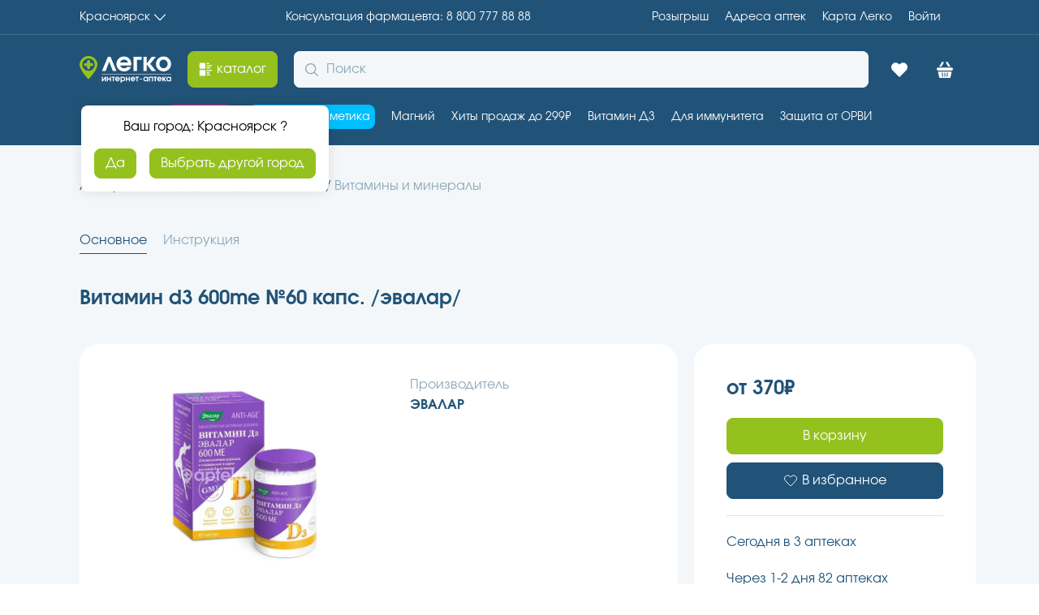

--- FILE ---
content_type: text/html; charset=utf-8
request_url: https://aptekalegko.ru/product/vitamin-d3-600me-%E2%84%9660-kaps-evalar-productid36bec78e-c107-4b30-ab8f-9b78ebcdf929
body_size: 48026
content:
<!DOCTYPE html><html lang="ru"><head><meta charSet="utf-8"/><meta name="viewport" content="width=device-width"/><link rel="assetlinks.json file" href="%public_url%/.well-known/assetlinks.json"/><link rel="icon" href="/favicon.ico" type="image/x-icon"/><title>Витамин d3 600me №60 капс. /эвалар/(Эвалар) купить недорого в Красноярске - цена 370Р, инструкция по применению, отзывы</title><meta name="robots" content="index,follow"/><meta name="description" content="Витамин d3 600me №60 капс. /эвалар/ купите по низкой цене в г. Красноярске, предварительно забронировав в ближайшей аптеке – сборка заказа 30 минут, выдача без очереди."/><meta property="og:title" content="Витамин d3 600me №60 капс. /эвалар/(Эвалар) купить недорого в Красноярске - цена 370Р, инструкция по применению, отзывы"/><meta property="og:description" content="Витамин d3 600me №60 капс. /эвалар/ купите по низкой цене в г. Красноярске, предварительно забронировав в ближайшей аптеке – сборка заказа 30 минут, выдача без очереди."/><meta property="og:url" content="https://aptekalegko.ru/krasnoyarsk/product/vitamin-d3-600me-№60-kaps-evalar-productid36bec78e-c107-4b30-ab8f-9b78ebcdf929"/><meta property="og:type" content="website"/><meta property="og:image" content="https://api.garzdrav.ru:7090/v1/files/api/Image?path=/files/images/open/products/36bec78e-c107-4b30-ab8f-9b78ebcdf929.jpg&amp;IsDefaultIfNotExist=true"/><meta property="og:image:alt" content="Витамин d3 600me №60 капс. /эвалар/"/><meta property="og:image:type" content="image/png"/><meta property="og:image:width" content="600"/><meta property="og:image:height" content="600"/><meta property="og:image" content="https://api.garzdrav.ru:7090/v1/files/api/Image?path=/files/images/open/products/36bec78e-c107-4b30-ab8f-9b78ebcdf929%230.jpg&amp;IsDefaultIfNotExist=true"/><meta property="og:image:alt" content="Витамин d3 600me №60 капс. /эвалар/"/><meta property="og:image:type" content="image/png"/><meta property="og:image:width" content="600"/><meta property="og:image:height" content="600"/><meta property="og:locale" content="ru_RU"/><link rel="canonical" href="https://aptekalegko.ru/krasnoyarsk/product/vitamin-d3-600me-№60-kaps-evalar-productid36bec78e-c107-4b30-ab8f-9b78ebcdf929"/><script type="application/ld+json">{"@context":"https://schema.org","@type":"Product","description":"Другие БАДы\r\nДополнительный источник витамина Д.\r\nВзрослым по 1 табл. в день. Таблетку держать во рту до полного расссасывания или сублингвальный (подъязычный) прием. Продолжительность приема&amp;nbsp;&amp;mdash; 1-2 мес. Возможен повтрный прием в течение года.","image":["https://api.garzdrav.ru:7090/v1/files/api/Image?path=/files/images/open/products/36bec78e-c107-4b30-ab8f-9b78ebcdf929.jpg&amp;IsDefaultIfNotExist=true","https://api.garzdrav.ru:7090/v1/files/api/Image?path=/files/images/open/products/36bec78e-c107-4b30-ab8f-9b78ebcdf929%230.jpg&amp;IsDefaultIfNotExist=true"],"brand":{"@type":"Brand","name":"ЭВАЛАР"},"manufacturer":{"@type":"Organization","name":"ЭВАЛАР"},"offers":[{"price":"370","availability":"https://schema.org/InStock","priceCurrency":"RUB","url":"https://aptekalegko.ru/krasnoyarsk/product/vitamin-d3-600me-№60-kaps-evalar-productid36bec78e-c107-4b30-ab8f-9b78ebcdf929","priceValidUntil":"2026-01-21","@type":"Offer"}],"name":"Витамин d3 600me №60 капс. /эвалар/ в Красноярск"}</script><link rel="preload" as="image" imageSrcSet="https://imgopt.aptekalegko.ru/image/compress?url=https://api.garzdrav.ru:7090/v1/files/api/Image?path=/files/images/open/products/36bec78e-c107-4b30-ab8f-9b78ebcdf929%230.jpg%26IsDefaultIfNotExist=true&amp;w=128&amp;q=95&amp;af=true 128w, https://imgopt.aptekalegko.ru/image/compress?url=https://api.garzdrav.ru:7090/v1/files/api/Image?path=/files/images/open/products/36bec78e-c107-4b30-ab8f-9b78ebcdf929%230.jpg%26IsDefaultIfNotExist=true&amp;w=256&amp;q=95&amp;af=true 256w, https://imgopt.aptekalegko.ru/image/compress?url=https://api.garzdrav.ru:7090/v1/files/api/Image?path=/files/images/open/products/36bec78e-c107-4b30-ab8f-9b78ebcdf929%230.jpg%26IsDefaultIfNotExist=true&amp;w=340&amp;q=95&amp;af=true 340w, https://imgopt.aptekalegko.ru/image/compress?url=https://api.garzdrav.ru:7090/v1/files/api/Image?path=/files/images/open/products/36bec78e-c107-4b30-ab8f-9b78ebcdf929%230.jpg%26IsDefaultIfNotExist=true&amp;w=480&amp;q=95&amp;af=true 480w, https://imgopt.aptekalegko.ru/image/compress?url=https://api.garzdrav.ru:7090/v1/files/api/Image?path=/files/images/open/products/36bec78e-c107-4b30-ab8f-9b78ebcdf929%230.jpg%26IsDefaultIfNotExist=true&amp;w=600&amp;q=95&amp;af=true 600w, https://imgopt.aptekalegko.ru/image/compress?url=https://api.garzdrav.ru:7090/v1/files/api/Image?path=/files/images/open/products/36bec78e-c107-4b30-ab8f-9b78ebcdf929%230.jpg%26IsDefaultIfNotExist=true&amp;w=768&amp;q=95&amp;af=true 768w, https://imgopt.aptekalegko.ru/image/compress?url=https://api.garzdrav.ru:7090/v1/files/api/Image?path=/files/images/open/products/36bec78e-c107-4b30-ab8f-9b78ebcdf929%230.jpg%26IsDefaultIfNotExist=true&amp;w=1024&amp;q=95&amp;af=true 1024w, https://imgopt.aptekalegko.ru/image/compress?url=https://api.garzdrav.ru:7090/v1/files/api/Image?path=/files/images/open/products/36bec78e-c107-4b30-ab8f-9b78ebcdf929%230.jpg%26IsDefaultIfNotExist=true&amp;w=1280&amp;q=95&amp;af=true 1280w, https://imgopt.aptekalegko.ru/image/compress?url=https://api.garzdrav.ru:7090/v1/files/api/Image?path=/files/images/open/products/36bec78e-c107-4b30-ab8f-9b78ebcdf929%230.jpg%26IsDefaultIfNotExist=true&amp;w=1480&amp;q=95&amp;af=true 1480w, https://imgopt.aptekalegko.ru/image/compress?url=https://api.garzdrav.ru:7090/v1/files/api/Image?path=/files/images/open/products/36bec78e-c107-4b30-ab8f-9b78ebcdf929%230.jpg%26IsDefaultIfNotExist=true&amp;w=1920&amp;q=95&amp;af=true 1920w, https://imgopt.aptekalegko.ru/image/compress?url=https://api.garzdrav.ru:7090/v1/files/api/Image?path=/files/images/open/products/36bec78e-c107-4b30-ab8f-9b78ebcdf929%230.jpg%26IsDefaultIfNotExist=true&amp;w=2560&amp;q=95&amp;af=true 2560w" imageSizes="(max-width: 768px) 100vw, (max-width: 1200px) 50vw, 33vw" fetchpriority="high"/><link rel="preload" as="image" imageSrcSet="https://imgopt.aptekalegko.ru/image/compress?url=https://api.garzdrav.ru:7090/v1/files/api/Image?path=/files/images/open/products/36bec78e-c107-4b30-ab8f-9b78ebcdf929.jpg%26IsDefaultIfNotExist=true&amp;w=128&amp;q=95&amp;af=true 128w, https://imgopt.aptekalegko.ru/image/compress?url=https://api.garzdrav.ru:7090/v1/files/api/Image?path=/files/images/open/products/36bec78e-c107-4b30-ab8f-9b78ebcdf929.jpg%26IsDefaultIfNotExist=true&amp;w=256&amp;q=95&amp;af=true 256w, https://imgopt.aptekalegko.ru/image/compress?url=https://api.garzdrav.ru:7090/v1/files/api/Image?path=/files/images/open/products/36bec78e-c107-4b30-ab8f-9b78ebcdf929.jpg%26IsDefaultIfNotExist=true&amp;w=340&amp;q=95&amp;af=true 340w, https://imgopt.aptekalegko.ru/image/compress?url=https://api.garzdrav.ru:7090/v1/files/api/Image?path=/files/images/open/products/36bec78e-c107-4b30-ab8f-9b78ebcdf929.jpg%26IsDefaultIfNotExist=true&amp;w=480&amp;q=95&amp;af=true 480w, https://imgopt.aptekalegko.ru/image/compress?url=https://api.garzdrav.ru:7090/v1/files/api/Image?path=/files/images/open/products/36bec78e-c107-4b30-ab8f-9b78ebcdf929.jpg%26IsDefaultIfNotExist=true&amp;w=600&amp;q=95&amp;af=true 600w, https://imgopt.aptekalegko.ru/image/compress?url=https://api.garzdrav.ru:7090/v1/files/api/Image?path=/files/images/open/products/36bec78e-c107-4b30-ab8f-9b78ebcdf929.jpg%26IsDefaultIfNotExist=true&amp;w=768&amp;q=95&amp;af=true 768w, https://imgopt.aptekalegko.ru/image/compress?url=https://api.garzdrav.ru:7090/v1/files/api/Image?path=/files/images/open/products/36bec78e-c107-4b30-ab8f-9b78ebcdf929.jpg%26IsDefaultIfNotExist=true&amp;w=1024&amp;q=95&amp;af=true 1024w, https://imgopt.aptekalegko.ru/image/compress?url=https://api.garzdrav.ru:7090/v1/files/api/Image?path=/files/images/open/products/36bec78e-c107-4b30-ab8f-9b78ebcdf929.jpg%26IsDefaultIfNotExist=true&amp;w=1280&amp;q=95&amp;af=true 1280w, https://imgopt.aptekalegko.ru/image/compress?url=https://api.garzdrav.ru:7090/v1/files/api/Image?path=/files/images/open/products/36bec78e-c107-4b30-ab8f-9b78ebcdf929.jpg%26IsDefaultIfNotExist=true&amp;w=1480&amp;q=95&amp;af=true 1480w, https://imgopt.aptekalegko.ru/image/compress?url=https://api.garzdrav.ru:7090/v1/files/api/Image?path=/files/images/open/products/36bec78e-c107-4b30-ab8f-9b78ebcdf929.jpg%26IsDefaultIfNotExist=true&amp;w=1920&amp;q=95&amp;af=true 1920w, https://imgopt.aptekalegko.ru/image/compress?url=https://api.garzdrav.ru:7090/v1/files/api/Image?path=/files/images/open/products/36bec78e-c107-4b30-ab8f-9b78ebcdf929.jpg%26IsDefaultIfNotExist=true&amp;w=2560&amp;q=95&amp;af=true 2560w" imageSizes="(max-width: 768px) 100vw, (max-width: 1200px) 50vw, 33vw" fetchpriority="high"/><link rel="preload" as="image" imageSrcSet="https://imgopt.aptekalegko.ru/image/compress?url=https://api.garzdrav.ru:7090/v1/files/api/Image?path=/files/images/open/products/36bec78e-c107-4b30-ab8f-9b78ebcdf929.jpg%26IsDefaultIfNotExist=true&amp;w=16&amp;q=95&amp;af=true 16w, https://imgopt.aptekalegko.ru/image/compress?url=https://api.garzdrav.ru:7090/v1/files/api/Image?path=/files/images/open/products/36bec78e-c107-4b30-ab8f-9b78ebcdf929.jpg%26IsDefaultIfNotExist=true&amp;w=32&amp;q=95&amp;af=true 32w, https://imgopt.aptekalegko.ru/image/compress?url=https://api.garzdrav.ru:7090/v1/files/api/Image?path=/files/images/open/products/36bec78e-c107-4b30-ab8f-9b78ebcdf929.jpg%26IsDefaultIfNotExist=true&amp;w=48&amp;q=95&amp;af=true 48w, https://imgopt.aptekalegko.ru/image/compress?url=https://api.garzdrav.ru:7090/v1/files/api/Image?path=/files/images/open/products/36bec78e-c107-4b30-ab8f-9b78ebcdf929.jpg%26IsDefaultIfNotExist=true&amp;w=64&amp;q=95&amp;af=true 64w, https://imgopt.aptekalegko.ru/image/compress?url=https://api.garzdrav.ru:7090/v1/files/api/Image?path=/files/images/open/products/36bec78e-c107-4b30-ab8f-9b78ebcdf929.jpg%26IsDefaultIfNotExist=true&amp;w=128&amp;q=95&amp;af=true 128w, https://imgopt.aptekalegko.ru/image/compress?url=https://api.garzdrav.ru:7090/v1/files/api/Image?path=/files/images/open/products/36bec78e-c107-4b30-ab8f-9b78ebcdf929.jpg%26IsDefaultIfNotExist=true&amp;w=256&amp;q=95&amp;af=true 256w, https://imgopt.aptekalegko.ru/image/compress?url=https://api.garzdrav.ru:7090/v1/files/api/Image?path=/files/images/open/products/36bec78e-c107-4b30-ab8f-9b78ebcdf929.jpg%26IsDefaultIfNotExist=true&amp;w=340&amp;q=95&amp;af=true 340w, https://imgopt.aptekalegko.ru/image/compress?url=https://api.garzdrav.ru:7090/v1/files/api/Image?path=/files/images/open/products/36bec78e-c107-4b30-ab8f-9b78ebcdf929.jpg%26IsDefaultIfNotExist=true&amp;w=480&amp;q=95&amp;af=true 480w, https://imgopt.aptekalegko.ru/image/compress?url=https://api.garzdrav.ru:7090/v1/files/api/Image?path=/files/images/open/products/36bec78e-c107-4b30-ab8f-9b78ebcdf929.jpg%26IsDefaultIfNotExist=true&amp;w=600&amp;q=95&amp;af=true 600w, https://imgopt.aptekalegko.ru/image/compress?url=https://api.garzdrav.ru:7090/v1/files/api/Image?path=/files/images/open/products/36bec78e-c107-4b30-ab8f-9b78ebcdf929.jpg%26IsDefaultIfNotExist=true&amp;w=768&amp;q=95&amp;af=true 768w, https://imgopt.aptekalegko.ru/image/compress?url=https://api.garzdrav.ru:7090/v1/files/api/Image?path=/files/images/open/products/36bec78e-c107-4b30-ab8f-9b78ebcdf929.jpg%26IsDefaultIfNotExist=true&amp;w=1024&amp;q=95&amp;af=true 1024w, https://imgopt.aptekalegko.ru/image/compress?url=https://api.garzdrav.ru:7090/v1/files/api/Image?path=/files/images/open/products/36bec78e-c107-4b30-ab8f-9b78ebcdf929.jpg%26IsDefaultIfNotExist=true&amp;w=1280&amp;q=95&amp;af=true 1280w, https://imgopt.aptekalegko.ru/image/compress?url=https://api.garzdrav.ru:7090/v1/files/api/Image?path=/files/images/open/products/36bec78e-c107-4b30-ab8f-9b78ebcdf929.jpg%26IsDefaultIfNotExist=true&amp;w=1480&amp;q=95&amp;af=true 1480w, https://imgopt.aptekalegko.ru/image/compress?url=https://api.garzdrav.ru:7090/v1/files/api/Image?path=/files/images/open/products/36bec78e-c107-4b30-ab8f-9b78ebcdf929.jpg%26IsDefaultIfNotExist=true&amp;w=1920&amp;q=95&amp;af=true 1920w, https://imgopt.aptekalegko.ru/image/compress?url=https://api.garzdrav.ru:7090/v1/files/api/Image?path=/files/images/open/products/36bec78e-c107-4b30-ab8f-9b78ebcdf929.jpg%26IsDefaultIfNotExist=true&amp;w=2560&amp;q=95&amp;af=true 2560w" imageSizes="60px" fetchpriority="high"/><link rel="preload" as="image" imageSrcSet="https://imgopt.aptekalegko.ru/image/compress?url=https://api.garzdrav.ru:7090/v1/files/api/Image?path=/files/images/open/products/36bec78e-c107-4b30-ab8f-9b78ebcdf929%230.jpg%26IsDefaultIfNotExist=true&amp;w=16&amp;q=95&amp;af=true 16w, https://imgopt.aptekalegko.ru/image/compress?url=https://api.garzdrav.ru:7090/v1/files/api/Image?path=/files/images/open/products/36bec78e-c107-4b30-ab8f-9b78ebcdf929%230.jpg%26IsDefaultIfNotExist=true&amp;w=32&amp;q=95&amp;af=true 32w, https://imgopt.aptekalegko.ru/image/compress?url=https://api.garzdrav.ru:7090/v1/files/api/Image?path=/files/images/open/products/36bec78e-c107-4b30-ab8f-9b78ebcdf929%230.jpg%26IsDefaultIfNotExist=true&amp;w=48&amp;q=95&amp;af=true 48w, https://imgopt.aptekalegko.ru/image/compress?url=https://api.garzdrav.ru:7090/v1/files/api/Image?path=/files/images/open/products/36bec78e-c107-4b30-ab8f-9b78ebcdf929%230.jpg%26IsDefaultIfNotExist=true&amp;w=64&amp;q=95&amp;af=true 64w, https://imgopt.aptekalegko.ru/image/compress?url=https://api.garzdrav.ru:7090/v1/files/api/Image?path=/files/images/open/products/36bec78e-c107-4b30-ab8f-9b78ebcdf929%230.jpg%26IsDefaultIfNotExist=true&amp;w=128&amp;q=95&amp;af=true 128w, https://imgopt.aptekalegko.ru/image/compress?url=https://api.garzdrav.ru:7090/v1/files/api/Image?path=/files/images/open/products/36bec78e-c107-4b30-ab8f-9b78ebcdf929%230.jpg%26IsDefaultIfNotExist=true&amp;w=256&amp;q=95&amp;af=true 256w, https://imgopt.aptekalegko.ru/image/compress?url=https://api.garzdrav.ru:7090/v1/files/api/Image?path=/files/images/open/products/36bec78e-c107-4b30-ab8f-9b78ebcdf929%230.jpg%26IsDefaultIfNotExist=true&amp;w=340&amp;q=95&amp;af=true 340w, https://imgopt.aptekalegko.ru/image/compress?url=https://api.garzdrav.ru:7090/v1/files/api/Image?path=/files/images/open/products/36bec78e-c107-4b30-ab8f-9b78ebcdf929%230.jpg%26IsDefaultIfNotExist=true&amp;w=480&amp;q=95&amp;af=true 480w, https://imgopt.aptekalegko.ru/image/compress?url=https://api.garzdrav.ru:7090/v1/files/api/Image?path=/files/images/open/products/36bec78e-c107-4b30-ab8f-9b78ebcdf929%230.jpg%26IsDefaultIfNotExist=true&amp;w=600&amp;q=95&amp;af=true 600w, https://imgopt.aptekalegko.ru/image/compress?url=https://api.garzdrav.ru:7090/v1/files/api/Image?path=/files/images/open/products/36bec78e-c107-4b30-ab8f-9b78ebcdf929%230.jpg%26IsDefaultIfNotExist=true&amp;w=768&amp;q=95&amp;af=true 768w, https://imgopt.aptekalegko.ru/image/compress?url=https://api.garzdrav.ru:7090/v1/files/api/Image?path=/files/images/open/products/36bec78e-c107-4b30-ab8f-9b78ebcdf929%230.jpg%26IsDefaultIfNotExist=true&amp;w=1024&amp;q=95&amp;af=true 1024w, https://imgopt.aptekalegko.ru/image/compress?url=https://api.garzdrav.ru:7090/v1/files/api/Image?path=/files/images/open/products/36bec78e-c107-4b30-ab8f-9b78ebcdf929%230.jpg%26IsDefaultIfNotExist=true&amp;w=1280&amp;q=95&amp;af=true 1280w, https://imgopt.aptekalegko.ru/image/compress?url=https://api.garzdrav.ru:7090/v1/files/api/Image?path=/files/images/open/products/36bec78e-c107-4b30-ab8f-9b78ebcdf929%230.jpg%26IsDefaultIfNotExist=true&amp;w=1480&amp;q=95&amp;af=true 1480w, https://imgopt.aptekalegko.ru/image/compress?url=https://api.garzdrav.ru:7090/v1/files/api/Image?path=/files/images/open/products/36bec78e-c107-4b30-ab8f-9b78ebcdf929%230.jpg%26IsDefaultIfNotExist=true&amp;w=1920&amp;q=95&amp;af=true 1920w, https://imgopt.aptekalegko.ru/image/compress?url=https://api.garzdrav.ru:7090/v1/files/api/Image?path=/files/images/open/products/36bec78e-c107-4b30-ab8f-9b78ebcdf929%230.jpg%26IsDefaultIfNotExist=true&amp;w=2560&amp;q=95&amp;af=true 2560w" imageSizes="60px" fetchpriority="high"/><meta name="next-head-count" content="28"/><meta name="format-detection" content="telephone=no, date=no, email=no, address=no"/><meta name="mailru-verification" content="89260cf5c724ff87"/><meta name="yandex-verification" content="5842c31db957a9b2"/><link data-next-font="" rel="preconnect" href="/" crossorigin="anonymous"/><link rel="preload" href="/v2.0.48-prod-scale/_next/static/css/6c3a0423cbf42c77.css" as="style"/><link rel="stylesheet" href="/v2.0.48-prod-scale/_next/static/css/6c3a0423cbf42c77.css" data-n-g=""/><link rel="preload" href="/v2.0.48-prod-scale/_next/static/css/d38783faf2766d58.css" as="style"/><link rel="stylesheet" href="/v2.0.48-prod-scale/_next/static/css/d38783faf2766d58.css" data-n-p=""/><noscript data-n-css=""></noscript><script defer="" nomodule="" src="/v2.0.48-prod-scale/_next/static/chunks/polyfills-78c92fac7aa8fdd8.js"></script><script src="/v2.0.48-prod-scale/_next/static/chunks/webpack-c8b272c66993f292.js" defer=""></script><script src="/v2.0.48-prod-scale/_next/static/chunks/framework-56eb74ff06128874.js" defer=""></script><script src="/v2.0.48-prod-scale/_next/static/chunks/main-240c335aa50b5196.js" defer=""></script><script src="/v2.0.48-prod-scale/_next/static/chunks/pages/_app-81acd95b5c94adf8.js" defer=""></script><script src="/v2.0.48-prod-scale/_next/static/chunks/2962-1442e581b08c4a6d.js" defer=""></script><script src="/v2.0.48-prod-scale/_next/static/chunks/7863-b82bf76a933b4db5.js" defer=""></script><script src="/v2.0.48-prod-scale/_next/static/chunks/4443-7ee333794e97d1be.js" defer=""></script><script src="/v2.0.48-prod-scale/_next/static/chunks/pages/product/%5BproductName%5D-e7969faa262bbcd9.js" defer=""></script><script src="/v2.0.48-prod-scale/_next/static/v2.0.48-prod-scale/_buildManifest.js" defer=""></script><script src="/v2.0.48-prod-scale/_next/static/v2.0.48-prod-scale/_ssgManifest.js" defer=""></script></head><script src="https://cdn.onesignal.com/sdks/web/v16/OneSignalSDK.page.js" defer=""></script><script type="text/javascript"> window.OneSignalDeferred = window.OneSignalDeferred || [];
          OneSignalDeferred.push(async function(OneSignal) {
            await OneSignal.init({
              appId: 'a1a1ffa1-910c-42ed-8be2-a9cc40223229',
              allowLocalhostAsSecureOrigin: true,
            });
          });</script><script defer="" id="yandex-metrika">
                (function(m,e,t,r,i,k,a){m[i]=m[i]||function(){(m[i].a=m[i].a||[]).push(arguments)};
                m[i].l=1*new Date();k=e.createElement(t),a=e.getElementsByTagName(t)[0],k.async=1,k.src=r,a.parentNode.insertBefore(k,a)})
                (window, document, "script", "https://mc.yandex.ru/metrika/tag.js", "ym");
      
                ym(74874832, "init", {
                  clickmap: true,
            trackLinks: true,
            accurateTrackBounce: true,
            webvisor: true,
            ecommerce: "dataLayerYandex",
                });
              </script><script defer="" id="google-tag-manager">(function(w,d,s,l,i){w[l]=w[l]||[];w[l].push({'gtm.start':
          new Date().getTime(),event:'gtm.js'});var f=d.getElementsByTagName(s)[0],
          j=d.createElement(s),dl=l!='dataLayer'?'&l='+l:'';j.async=true;j.src=
          'https://www.googletagmanager.com/gtm.js?id='+i+dl;f.parentNode.insertBefore(j,f);
          })(window,document,'script','dataLayer','GTM-MNBP9CK')
              </script><script async="" type="text/javascript" src="https://static.xoalt.com/engine/engine.js"></script><noscript><div><img src="https://mc.yandex.ru/watch/74874832" style="position:absolute;left:-9999px" alt="mc.yandex"/></div></noscript><body><noscript><iframe src="https://www.googletagmanager.com/ns.html?id=GTM-MNBP9CK" height="0" width="0" style="display:none;visibility:hidden"></iframe></noscript><div id="__next"><meta name="viewport" content="width=device-width, initial-scale=1.0, maximum-scale=1.0, user-scalable=0"/><header class="al-paper al-s-pb-0 al-s-pb-lg-5 al-elev-bs-0 al-paper-bg-bc-primary headerTop_headerTop__rgwn7"><div class="al-list al-s-py-5 al-s-px-8 al-s-px-lg-0 al-s-mb-0 al-s-mb-lg-5 _wrapperContent_wrapper__L5i8i headerTop_headerTop_container__hy7__ wrapper_content"><button tabindex="0" data-with-left-icon="false" data-with-right-icon="true" data-disabled="false" class="al-link al-link-variant-none al-link-color-default al-link-width-content al-link-text-align-left al-t-ts-2 al-t-ta-left">Красноярск<svg width="1em" height="1em" viewBox="0 0 16 16" fill="none" xmlns="http://www.w3.org/2000/svg"><g id="Icon=chevronBottom, Type=Filled"><path id="Icon" d="M0.00251484 4.52673C0.0404577 4.4463 0.070858 4.35855 0.121487 4.28542C0.369487 3.9271 0.870629 3.90272 1.19211 4.24155C2.00194 5.09226 2.80686 5.94541 3.61417 6.79612C5.04423 8.3074 6.47676 9.8187 7.90422 11.3324C7.98521 11.4178 8.02064 11.4178 8.10163 11.3324C10.2757 9.02649 12.4574 6.72298 14.6391 4.41705C14.71 4.34392 14.7783 4.26592 14.8517 4.19523C15.1175 3.94416 15.5123 3.93441 15.7781 4.17085C16.0463 4.40729 16.0792 4.79488 15.8337 5.06301C15.3782 5.55783 14.9125 6.04534 14.4493 6.5353C12.5005 8.59504 10.5516 10.6548 8.60277 12.717C8.46609 12.8633 8.31677 12.973 8.10416 12.9949C7.83082 13.0217 7.60809 12.9437 7.4208 12.7438C6.4236 11.6859 5.42389 10.6304 4.42412 9.57495C3.05989 8.13435 1.69829 6.6913 0.331543 5.2507C0.194858 5.10688 0.0633144 4.96062 0 4.76806C0.00251389 4.68762 0.00251484 4.60718 0.00251484 4.52673Z" fill="currentColor"></path></g></svg></button><a title="Консультация фармацевта" tabindex="0" data-with-left-icon="false" data-with-right-icon="false" data-disabled="false" class="al-link al-link-variant-none al-link-color-default al-link-width-content al-link-text-align-left al-t-ts-2 al-t-ta-left" href="tel:8 800 777 88 88"><span class="al-typography callCenterPhone_callCenter_desktop__9gF9m al-t-tc-inherit al-t-ts-2 al-t-ta-left al-t-tw-normal al-t-tdl-none al-t-tds-none al-t-tlh-standart">Консультация фармацевта: 8 800 777 88 88</span><span class="al-typography callCenterPhone_callCenter_mobile__kB_YV al-t-tc-inherit al-t-ts-2 al-t-ta-left al-t-tw-normal al-t-tdl-none al-t-tds-none al-t-tlh-standart">8 800 777 88 88</span></a><div class="al-list al-list-variant-horizontal-10 headerTop_headerTop_container_right__Crhj7"><a title="Адреса aптек" tabindex="0" data-with-left-icon="false" data-with-right-icon="false" data-disabled="false" class="al-link al-link-variant-none al-link-color-default al-link-width-content al-link-text-align-left al-t-ts-2 al-t-ta-left" href="/krasnoyarsk/retails">Адреса aптек</a><a title="Карта Легко" tabindex="0" data-with-left-icon="false" data-with-right-icon="false" data-disabled="false" class="al-link al-link-variant-none al-link-color-default al-link-width-content al-link-text-align-left al-t-ts-2 al-t-ta-left" href="/card-info">Карта Легко</a><a title="Войти" tabindex="0" data-with-left-icon="false" data-with-right-icon="false" data-disabled="false" class="al-link profileLink_profile__sLo_2 al-link-variant-none al-link-color-default al-link-width-content al-link-text-align-left al-t-ts-2 al-t-ta-left" href="/oauth">Войти</a></div></div><hr class="al-divider al-divider-o-horizontal wrapper_content"/></header><div class="al-paper al-s-py-5 al-s-px-8 al-s-px-lg-0 al-elev-bs-0 al-paper-bg-bc-default al-paper-bg-bc-lg-primary _headerMiddle_HeaderMiddle__plqXw"><div class="_headerMiddle_content_container__j5zLU wrapper_content"><a title="Главная Аптека Легко | Красноярск" href="/krasnoyarsk"><svg width="113" height="33" viewBox="0 0 113 33" fill="none" xmlns="http://www.w3.org/2000/svg"><path d="M41.0221 18.6117L36.555 6.92183L32.0878 18.6117H27.5785L34.9114 1.01357H38.1985L45.5314 18.6117H41.0221Z" fill="white"></path><path d="M50.0407 11.6906C50.5464 13.8007 52.4007 15.1512 54.8871 15.1512C56.615 15.1512 57.6685 14.687 58.7643 13.4209H63.3578C63.0628 14.3071 62.6414 15.0246 61.9671 15.8686C60.1128 18.0209 57.8793 19.0338 54.9714 19.0338C49.6193 19.0338 45.4471 15.0246 45.4471 9.87596C45.4471 4.68513 49.535 0.591553 54.7185 0.591553C59.9443 0.591553 63.7793 4.60073 63.7793 10.0448C63.7793 10.6778 63.7371 11.0576 63.6107 11.6484H50.0407V11.6906ZM59.6493 7.97687C59.1014 5.74018 57.4157 4.47412 54.8028 4.47412C52.3164 4.47412 50.5885 5.69797 49.9143 7.97687H59.6493Z" fill="white"></path><path d="M76.38 4.85394H70.6485V18.6117H66.4343V1.01357H76.38V4.85394Z" fill="white"></path><path d="M78.6557 1.01357H82.87V9.11632L88.9385 1.01357H94.0378L87.0421 9.74935L94.4171 18.6117H88.9385L82.87 10.509V18.6117H78.6557V1.01357Z" fill="white"></path><path d="M112.791 9.83375C112.791 14.898 108.619 18.9916 103.478 18.9916C98.2943 18.9916 94.1221 14.8558 94.1221 9.83375C94.1221 4.68513 98.2943 0.591553 103.52 0.591553C108.619 0.591553 112.791 4.76953 112.791 9.83375ZM98.3785 9.83375C98.3785 12.7879 100.654 15.1512 103.436 15.1512C106.259 15.1512 108.535 12.7879 108.535 9.83375C108.535 6.83742 106.259 4.47412 103.351 4.47412C100.654 4.47412 98.3785 6.87963 98.3785 9.83375Z" fill="white"></path><path d="M32.6778 25.6173V31.1458H31.3714V27.4742L28.885 31.1458H27.5364V25.6173H28.8428V29.2889L31.3293 25.6173H32.6778Z" fill="white"></path><path d="M37.5243 31.1458V28.9513H35.08V31.1458H33.7736V25.6173H35.08V27.7696H37.5243V25.6173H38.8307V31.1458H37.5243Z" fill="white"></path><path d="M42.2021 26.8412V31.1458H40.8957V26.8412H39.6314V25.6173H43.5085V26.8412H42.2021Z" fill="white"></path><path d="M45.2364 28.9513C45.405 29.6265 45.9528 30.0485 46.7535 30.0485C47.3014 30.0485 47.6385 29.8797 47.9757 29.4999H49.4086C49.3243 29.7953 49.1978 30.0063 48.9871 30.2595C48.3971 30.9348 47.7228 31.2724 46.7957 31.2724C45.11 31.2724 43.8035 30.0063 43.8035 28.4026C43.8035 26.7568 45.0678 25.4907 46.7114 25.4907C48.355 25.4907 49.5771 26.7568 49.5771 28.4448C49.5771 28.6559 49.5771 28.7825 49.535 28.9513H45.2364ZM48.2707 27.8118C48.1021 27.0944 47.5543 26.7146 46.7535 26.7146C45.9528 26.7146 45.4471 27.0944 45.2364 27.8118H48.2707Z" fill="white"></path><path d="M50.3778 25.6173H51.6V26.2504C52.0214 25.7439 52.6535 25.4907 53.4121 25.4907C55.0135 25.4907 56.1514 26.7146 56.1514 28.3604C56.1514 30.0485 54.9714 31.2724 53.4121 31.2724C52.7378 31.2724 52.2321 31.0614 51.7264 30.6393V33.0026H50.42V25.6173H50.3778ZM51.6421 28.4026C51.6421 29.3311 52.3586 30.0485 53.2857 30.0485C54.1707 30.0485 54.845 29.3311 54.845 28.4026C54.845 27.432 54.1707 26.7146 53.2436 26.7146C52.3164 26.7146 51.6421 27.432 51.6421 28.4026Z" fill="white"></path><path d="M60.745 31.1458V28.9513H58.3007V31.1458H56.9943V25.6173H58.3007V27.7696H60.745V25.6173H62.0514V31.1458H60.745Z" fill="white"></path><path d="M64.3271 28.9513C64.4957 29.6265 65.0436 30.0485 65.8443 30.0485C66.3921 30.0485 66.7293 29.8797 67.0664 29.4999H68.4993C68.415 29.7953 68.2886 30.0063 68.0778 30.2595C67.4878 30.9348 66.8136 31.2724 65.8864 31.2724C64.2007 31.2724 62.8943 30.0063 62.8943 28.4026C62.8943 26.7568 64.1586 25.4907 65.8021 25.4907C67.4457 25.4907 68.6678 26.7568 68.6678 28.4448C68.6678 28.6559 68.6678 28.7825 68.6257 28.9513H64.3271ZM67.3193 27.8118C67.1507 27.0944 66.6028 26.7146 65.8021 26.7146C65.0014 26.7146 64.4957 27.0944 64.285 27.8118H67.3193Z" fill="white"></path><path d="M71.5757 26.8412V31.1458H70.2693V26.8412H69.005V25.6173H72.8821V26.8412H71.5757Z" fill="white"></path><path d="M83.2071 31.1458V30.4283C82.6593 31.0192 82.1535 31.2724 81.395 31.2724C79.7935 31.2724 78.6135 30.0485 78.6135 28.4026C78.6135 26.7146 79.7935 25.4907 81.4371 25.4907C82.2378 25.4907 82.7857 25.7439 83.2493 26.377V25.6595H84.4714V31.1458H83.2071ZM79.92 28.4448C79.92 29.4155 80.5943 30.0907 81.5636 30.0907C82.5328 30.0907 83.165 29.4155 83.165 28.4448C83.165 27.432 82.4907 26.7568 81.5214 26.7568C80.5943 26.7146 79.92 27.432 79.92 28.4448Z" fill="white"></path><path d="M89.2336 31.1458V26.8412H86.7893V31.1458H85.4828V25.6173H90.5821V31.1458H89.2336Z" fill="white"></path><path d="M93.9114 26.8412V31.1458H92.605V26.8412H91.3407V25.6173H95.2178V26.8412H93.9114Z" fill="white"></path><path d="M96.9457 28.9513C97.1143 29.6265 97.6621 30.0485 98.4628 30.0485C99.0107 30.0485 99.3478 29.8797 99.685 29.4999H101.118C101.034 29.7953 100.907 30.0063 100.696 30.2595C100.106 30.9348 99.4321 31.2724 98.505 31.2724C96.8193 31.2724 95.5128 30.0063 95.5128 28.4026C95.5128 26.7568 96.7771 25.4907 98.4207 25.4907C100.064 25.4907 101.286 26.7568 101.286 28.4448C101.286 28.6559 101.286 28.7825 101.244 28.9513H96.9457ZM99.98 27.8118C99.8114 27.0944 99.2635 26.7146 98.4628 26.7146C97.6621 26.7146 97.1564 27.0944 96.9457 27.8118H99.98Z" fill="white"></path><path d="M102.087 25.6173H103.394V28.1494L105.29 25.6173H106.891L104.7 28.3604L107.018 31.1458H105.29L103.394 28.6137V31.1458H102.087V25.6173Z" fill="white"></path><path d="M112.791 31.1458H111.569V30.4283C111.021 31.0192 110.516 31.2724 109.715 31.2724C108.114 31.2724 106.934 30.0485 106.934 28.4026C106.934 26.7146 108.114 25.4907 109.757 25.4907C110.558 25.4907 111.106 25.7439 111.569 26.377V25.6595H112.791V31.1458ZM108.282 28.4448C108.282 29.4155 108.956 30.0907 109.926 30.0907C110.895 30.0907 111.527 29.4155 111.527 28.4448C111.527 27.432 110.853 26.7568 109.884 26.7568C108.956 26.7146 108.282 27.432 108.282 28.4448Z" fill="white"></path><path d="M112.918 21.9458H27.2414V22.621H112.918V21.9458Z" fill="white"></path><path d="M21.9943 9.89882C21.9309 9.39104 21.8675 8.88326 21.7407 8.37547C21.6774 8.12158 21.5823 7.83596 21.5189 7.58207C21.4555 7.42338 21.4238 7.2647 21.3604 7.10602C20.9801 6.09046 20.4414 5.13836 19.7758 4.28148C19.1103 3.4246 18.318 2.63119 17.3989 1.99646C17.2405 1.90125 17.082 1.77431 16.9235 1.6791C16.1312 1.20305 15.2756 0.79048 14.3248 0.504853C13.8494 0.346171 13.3423 0.250961 12.8353 0.155752C12.2648 0.0605431 11.6627 -0.00292969 11.0288 -0.00292969C10.0781 -0.00292969 9.159 0.124016 8.27162 0.346171C6.94056 0.695271 5.70457 1.26653 4.62704 2.05994C3.23259 3.04376 2.09167 4.37669 1.26768 5.90004C0.633841 7.07428 0.221844 8.37547 0.0633843 9.77188C2.38419e-07 10.1844 0 10.597 0 11.0413C0 11.1683 0.0950763 13.7072 2.75721 18.2138C2.82059 18.3407 2.88397 18.4359 2.94736 18.5629C3.23259 19.0389 3.54951 19.5149 3.86643 20.0227C4.46858 20.9113 5.1658 21.8634 5.92641 22.879C6.43348 23.5137 6.94056 24.1485 7.51101 24.8467C8.30331 25.767 9.19069 26.7508 10.1415 27.7664C10.3316 27.9568 10.5218 28.1472 10.7119 28.3377C10.807 28.4329 10.8704 28.4963 10.9654 28.5916C11.0605 28.4963 11.1556 28.4011 11.2507 28.3059C13.279 26.2431 14.9269 24.3071 16.258 22.5934C16.3848 22.4347 16.5116 22.2443 16.6383 22.0856C16.8602 21.8 17.0503 21.5461 17.2405 21.2604C17.3672 21.1018 17.494 20.9113 17.5891 20.7527C17.9694 20.1814 18.3497 19.6419 18.6666 19.1341C18.7934 18.9437 18.8885 18.7533 19.0152 18.5946C19.9343 17.0395 20.5681 15.7383 21.0118 14.6593C21.1703 14.3102 21.297 13.9611 21.3921 13.6437C21.9309 12.0252 21.9626 11.1365 21.9943 11.0731C22.0577 10.6288 22.0577 10.2797 21.9943 9.89882ZM15.3706 16.976C14.7685 17.3886 14.103 17.706 13.4057 17.9281C12.6768 18.1503 11.9162 18.2772 11.1239 18.2772C11.0922 18.2772 11.0922 18.2772 11.0605 18.2772C8.62023 18.2455 6.49687 17.103 5.10242 15.3257C4.11997 14.0563 3.51782 12.4377 3.51782 10.6922C3.51782 9.86709 3.64458 9.07368 3.89812 8.312C4.88057 5.32878 7.66947 3.17071 10.9654 3.10724C10.9971 3.10724 10.9971 3.10724 11.0288 3.10724C11.0605 3.10724 11.0605 3.10724 11.0922 3.10724C12.2965 3.10724 13.4374 3.39286 14.4516 3.90065C16.0996 4.72579 17.4306 6.12219 18.1278 7.83596C18.4448 8.59763 18.6349 9.42278 18.6666 10.3114C18.6666 10.4383 18.6666 10.5653 18.6666 10.6922C18.6983 13.2946 17.3672 15.6114 15.3706 16.976Z" fill="#95C11F"></path><path d="M11.4091 16.3096H10.9021C10.0147 16.3096 9.31746 15.5796 9.31746 14.7228V6.53477C9.31746 5.64615 10.0464 4.94795 10.9021 4.94795H11.4091C12.2965 4.94795 12.9937 5.67789 12.9937 6.53477V14.7228C12.9937 15.6114 12.2965 16.3096 11.4091 16.3096Z" fill="#95C11F"></path><path d="M5.48272 10.8827V10.3749C5.48272 9.48627 6.21164 8.78807 7.06732 8.78807H15.2439C16.1312 8.78807 16.8285 9.51801 16.8285 10.3749V10.8827C16.8285 11.7713 16.0996 12.4695 15.2439 12.4695H7.06732C6.17994 12.4695 5.48272 11.7713 5.48272 10.8827Z" fill="#95C11F"></path><path d="M77.0543 27.9385H74.02V28.7825H77.0543V27.9385Z" fill="white"></path></svg></a><a title="каталог" style="height:45px" data-loading="false" data-has-loading-text="false" data-disabled="false" class="al-button al-button-variant-contained al-button-color-secondary al-button-size-medium" href="/krasnoyarsk/catalog"><span class="al-button-content"><span class="al-button-icon-container al-button-icon-start"><svg width="1em" height="1em" viewBox="0 0 16 16" fill="white" xmlns="http://www.w3.org/2000/svg"><path d="M8.05578 3.68463C8.05578 4.45817 8.05578 5.2317 8.05578 6.00524C8.05578 6.75842 7.46545 7.34875 6.71227 7.34875C5.1652 7.34875 3.61812 7.34875 2.07105 7.34875C1.31787 7.34875 0.727539 6.77878 0.727539 6.0256C0.727539 4.47852 0.727539 2.93145 0.727539 1.38438C0.727539 0.631195 1.31787 0.0205078 2.07105 0.0205078C3.61812 0.0205078 5.1652 0.0205078 6.71227 0.0205078C7.46545 0.0205078 8.05578 0.610839 8.05578 1.36402C8.07614 2.13756 8.05578 2.91109 8.05578 3.68463Z" fill="inherit"></path><path d="M8.05578 12.3565C8.05578 13.13 8.05578 13.8832 8.05578 14.6568C8.05578 15.4303 7.46545 16.0206 6.69192 16.0206C5.1652 16.0206 3.61812 16.0206 2.09141 16.0206C1.31787 16.0206 0.727539 15.4303 0.727539 14.6568C0.727539 13.13 0.727539 11.583 0.727539 10.0563C0.727539 9.28271 1.31787 8.69238 2.09141 8.69238C3.61812 8.69238 5.1652 8.69238 6.69192 8.69238C7.46545 8.69238 8.05578 9.28271 8.05578 10.0563C8.05578 10.8298 8.05578 11.583 8.05578 12.3565Z" fill="inherit"></path><path d="M13.0634 2.6875C14.2237 2.6875 15.384 2.6875 16.5443 2.6875C16.6868 2.6875 16.7275 2.72821 16.7275 2.87071C16.7072 3.21676 16.7275 3.56282 16.7275 3.90887C16.7275 4.01066 16.6868 4.05137 16.585 4.05137C14.2237 4.05137 11.8827 4.05137 9.5214 4.05137C9.39926 4.05137 9.37891 4.01066 9.37891 3.90887C9.37891 3.56282 9.37891 3.21676 9.37891 2.87071C9.37891 2.72821 9.41962 2.6875 9.56211 2.6875C10.7428 2.6875 11.9031 2.6875 13.0634 2.6875Z" fill="inherit"></path><path d="M13.0632 8.69238C14.2235 8.69238 15.3838 8.69238 16.5238 8.69238C16.6663 8.69238 16.7274 8.7331 16.707 8.87559C16.6866 9.20129 16.707 9.54735 16.707 9.87305C16.707 9.97483 16.6866 10.0359 16.5645 10.0359C14.2032 10.0359 11.8622 10.0359 9.50089 10.0359C9.39911 10.0359 9.3584 9.99518 9.3584 9.8934C9.3584 9.54735 9.3584 9.20129 9.3584 8.85523C9.3584 8.71274 9.39911 8.69238 9.52125 8.69238C10.7223 8.69238 11.9029 8.69238 13.0632 8.69238Z" fill="inherit"></path><path d="M11.7199 15.3688C11.0074 15.3688 10.2746 15.3688 9.56211 15.3688C9.41962 15.3688 9.37891 15.328 9.37891 15.1855C9.39926 14.8395 9.37891 14.5138 9.37891 14.1677C9.37891 14.066 9.39926 14.0049 9.5214 14.0049C10.987 14.0049 12.4527 14.0049 13.898 14.0049C14.0201 14.0049 14.0608 14.0456 14.0405 14.1677C14.0405 14.5138 14.0201 14.8395 14.0405 15.1855C14.0405 15.3484 13.9794 15.3688 13.8369 15.3688C13.1652 15.3484 12.4527 15.3688 11.7199 15.3688Z" fill="inherit"></path><path d="M11.72 6.69703C11.0076 6.69703 10.2747 6.69703 9.56226 6.69703C9.41977 6.69703 9.39941 6.65631 9.39941 6.53418C9.39941 6.18812 9.39941 5.84207 9.39941 5.49601C9.39941 5.39423 9.41977 5.35352 9.54191 5.35352C11.0076 5.35352 12.4732 5.35352 13.9389 5.35352C14.061 5.35352 14.1017 5.39423 14.1017 5.51637C14.1017 5.86242 14.1017 6.20848 14.1017 6.55453C14.1017 6.69703 14.061 6.71738 13.9389 6.71738C13.1857 6.69703 12.4528 6.69703 11.72 6.69703Z" fill="inherit"></path><path d="M11.0686 11.3389C11.5775 11.3389 12.0661 11.3389 12.575 11.3389C12.6971 11.3389 12.7378 11.3796 12.7378 11.5017C12.7378 11.8478 12.7378 12.1938 12.7378 12.5399C12.7378 12.6417 12.7175 12.7027 12.5953 12.7027C11.5775 12.7027 10.5597 12.7027 9.54191 12.7027C9.41977 12.7027 9.39941 12.662 9.39941 12.5602C9.39941 12.1938 9.39941 11.8478 9.39941 11.4814C9.39941 11.3796 9.41977 11.3389 9.54191 11.3389C10.0508 11.3592 10.5597 11.3389 11.0686 11.3389Z" fill="inherit"></path><path d="M11.0481 1.36387C10.5392 1.36387 10.0507 1.36387 9.54176 1.36387C9.41962 1.36387 9.37891 1.34351 9.37891 1.20102C9.37891 0.854962 9.37891 0.508906 9.37891 0.142494C9.37891 0.0407125 9.41962 0 9.5214 0C10.5392 0 11.557 0 12.5748 0C12.7173 0.0203562 12.7377 0.0610687 12.7377 0.183206C12.7377 0.529262 12.7377 0.875318 12.7377 1.22137C12.7377 1.36387 12.697 1.38422 12.5748 1.38422C12.0659 1.36387 11.557 1.36387 11.0481 1.36387Z" fill="inherit"></path></svg></span>каталог</span></a><div class="al-paper al-b-br-2 al-elev-bs-0 al-paper-bg-bc-default" style="width:100%"><div data-has-value="false" data-disable="false" data-focus="false" data-has-action="false" class="al-width-full-true al-search-size-small al-search-size-lg-medium al-search-color-contrast al-search"><div class="al-search-container"><div class="al-search-inputContainer"><svg width="16" height="16" viewBox="0 0 16 16" fill="currentColor" xmlns="http://www.w3.org/2000/svg" class="al-search-icon"><path d="M15.813 14.8711L11.8369 10.8951C12.9205 9.56987 13.4532 7.87893 13.325 6.17198C13.1967 4.46502 12.4173 2.87267 11.1479 1.72427C9.87853 0.575873 8.21632 -0.0406994 6.50509 0.00208668C4.79386 0.0448727 3.16454 0.743743 1.95414 1.95414C0.743743 3.16454 0.0448727 4.79386 0.00208668 6.50509C-0.0406994 8.21632 0.575873 9.87853 1.72427 11.1479C2.87267 12.4173 4.46502 13.1967 6.17198 13.325C7.87893 13.4532 9.56987 12.9205 10.8951 11.8369L14.8711 15.813C14.9968 15.9344 15.165 16.0015 15.3397 16C15.5143 15.9985 15.6814 15.9284 15.8049 15.8049C15.9284 15.6814 15.9985 15.5143 16 15.3397C16.0015 15.165 15.9344 14.9968 15.813 14.8711ZM6.68251 12.0115C5.62855 12.0115 4.59825 11.6989 3.72191 11.1134C2.84556 10.5278 2.16254 9.69556 1.7592 8.72182C1.35587 7.74808 1.25034 6.6766 1.45595 5.64289C1.66157 4.60917 2.16911 3.65964 2.91437 2.91437C3.65964 2.16911 4.60917 1.66157 5.64289 1.45595C6.6766 1.25034 7.74808 1.35587 8.72182 1.7592C9.69556 2.16254 10.5278 2.84556 11.1134 3.72191C11.6989 4.59825 12.0115 5.62855 12.0115 6.68251C12.0099 8.09535 11.4479 9.44987 10.4489 10.4489C9.44987 11.4479 8.09535 12.0099 6.68251 12.0115Z"></path></svg><input class="al-search-input" placeholder="Поиск" value=""/></div></div></div></div><div class="al-badge al-badge-color-secondary al-badge-variant-standart"><a title="избранное" href="/oauth"><button data-disabled="false" data-stop-event-on-disabled="true" aria-disabled="false" class="al-iconButton al-iconButton-color-default al-iconButton-size-large al-b-br-2"><svg width="1em" height="1em" viewBox="0 0 16 16" fill="none" xmlns="http://www.w3.org/2000/svg"><g id="Icon=heart, Type=Filled"><path id="Icon" d="M16 5.37351C15.9805 6.60538 15.5506 7.65844 14.691 8.53267C12.8349 10.4202 10.9592 12.3276 9.10315 14.2152C8.92731 14.394 8.771 14.5529 8.59516 14.7318C8.22395 15.0894 7.75504 15.0894 7.40336 14.7318C5.33235 12.6257 3.28088 10.5593 1.24894 8.45319C-1.07606 6.04905 -0.00147796 2.01566 3.20273 1.1613C4.76575 0.744052 6.17247 1.14143 7.34474 2.29383C7.52058 2.47265 7.69642 2.65147 7.87227 2.83029C7.98949 2.9495 8.04811 2.92963 8.14579 2.83029C8.55609 2.39317 8.96638 1.95606 9.47437 1.63815C12.0338 0.0486401 15.4529 1.61828 15.9414 4.61849C15.9805 4.85692 15.9805 5.11521 16 5.37351Z" fill="currentColor"></path></g></svg></button></a></div><div class="al-badge al-badge-color-secondary al-badge-variant-standart"><button data-testid="bascet-link" data-disabled="false" data-stop-event-on-disabled="true" aria-disabled="false" class="al-iconButton al-iconButton-color-default al-iconButton-size-large al-b-br-2"><svg width="16" height="15" viewBox="0 0 16 16" fill="white" xmlns="http://www.w3.org/2000/svg"><g id="Icon=cart, Type=Filled" clip-path="url(#clip0_7_457)"><g id="Icon"><path d="M0 7.01939C0.0162843 7.00202 0.0325685 6.98465 0.0325685 6.96728C0.211695 6.22035 0.749076 5.78609 1.46558 5.78609C4.86899 5.78609 8.25612 5.78609 11.6595 5.78609C12.6203 5.78609 13.5811 5.78609 14.5418 5.78609C15.2746 5.78609 15.8283 6.27246 15.9749 7.03676C16.1377 7.87054 15.4863 8.73906 14.6884 8.7738C14.607 8.7738 14.5256 8.7738 14.4604 8.7738C10.1451 8.7738 5.84605 8.7738 1.53072 8.7738C0.716507 8.7738 0.244264 8.39165 0.0162843 7.55787C0.0162843 7.5405 0 7.5405 0 7.5405C0 7.38417 0 7.21046 0 7.01939Z" fill="currentColor"></path><path d="M2.47519 4.7961C2.91487 4.08392 3.32197 3.3891 3.74536 2.71165C4.21761 1.92998 4.68985 1.16569 5.14581 0.384018C5.39008 -0.0155018 5.69948 -0.102354 6.0903 0.158202C6.25314 0.279795 6.43227 0.384018 6.59511 0.505611C6.87194 0.714056 6.95336 1.07883 6.77424 1.37413C6.10658 2.48584 5.43893 3.59754 4.77127 4.70925C4.7387 4.76136 4.70614 4.7961 4.65728 4.7961C3.94078 4.7961 3.22427 4.7961 2.47519 4.7961Z" fill="currentColor"></path><path d="M13.4843 4.79598C12.7678 4.79598 12.0676 4.79598 11.3511 4.79598C11.286 4.79598 11.2534 4.76123 11.2208 4.70912C10.5532 3.59742 9.8855 2.50308 9.21785 1.39137C9.02244 1.06134 9.10386 0.713928 9.41326 0.488112C9.59239 0.349149 9.7878 0.227556 9.98321 0.105963C10.2763 -0.0851112 10.6183 -0.0156295 10.7974 0.297038C11.6931 1.77352 12.5887 3.26738 13.4843 4.74386C13.4843 4.76123 13.4843 4.7786 13.4843 4.79598Z" fill="currentColor"></path><path d="M1.23737 9.79876C1.25365 9.86824 1.26993 9.93773 1.26993 10.0072C1.64447 11.8485 2.0353 13.6724 2.40983 15.5136C2.47497 15.861 2.6541 16 2.97978 16C6.31806 16 9.67261 16 13.0109 16C13.3529 16 13.5157 15.861 13.5808 15.4963C13.7762 14.5061 13.9879 13.5334 14.1834 12.5607C14.3788 11.6574 14.5579 10.7368 14.7533 9.81613C10.2426 9.79876 5.74811 9.79876 1.23737 9.79876ZM5.8621 14.9925C5.60155 15.0273 5.37357 14.8188 5.341 14.5235C5.24329 13.516 5.14559 12.5085 5.04788 11.5011C5.0316 11.3795 4.99903 11.2579 5.04788 11.1189C5.11302 10.9105 5.27586 10.7889 5.48756 10.7889C5.73182 10.7889 5.92723 10.9626 5.9598 11.2405C6.04122 12.0222 6.10636 12.8212 6.18778 13.6029C6.22035 13.8634 6.23663 14.124 6.2692 14.3846C6.30177 14.6798 6.12264 14.9578 5.8621 14.9925ZM7.99533 14.9925C7.73479 14.9925 7.53938 14.7667 7.53938 14.4714C7.53938 13.9503 7.53938 13.4118 7.53938 12.8907C7.53938 12.3696 7.53938 11.8311 7.53938 11.31C7.53938 10.9105 7.89763 10.6673 8.20703 10.841C8.38616 10.9278 8.46758 11.0842 8.46758 11.2926C8.46758 12.3522 8.46758 13.4292 8.46758 14.4888C8.45129 14.7667 8.2396 14.9925 7.99533 14.9925ZM10.6497 14.5061C10.6171 14.8014 10.3891 15.0099 10.1286 14.9751C9.86802 14.9404 9.6889 14.6798 9.72147 14.3672C9.80289 13.655 9.86802 12.9428 9.93316 12.2306C9.96573 11.9006 9.9983 11.5532 10.0309 11.2231C10.0634 10.9452 10.2588 10.7715 10.5031 10.7715C10.7799 10.7715 10.9916 11.0321 10.9591 11.3274C10.8451 12.4043 10.7474 13.4639 10.6497 14.5061Z" fill="currentColor"></path></g></g><defs><clipPath id="clip0_7_457"><rect width="1em" height="1em" fill="white"></rect></clipPath></defs></svg></button></div></div></div><div class="al-paper al-elev-bs-0 al-paper-bg-bc-contrast _layout_main__HL_0j"><div class="styles_pageWrapper__4ThTy"><div class="styles_pageWrapper__srcTop__vK2rl styles_pageWrapper__srcTop_onlyLg__kRoKV"><div class="_sectionSrcTop_sectionSrcTop__xvqO0"><ul class="_sectionSrcTop_sectionSrcTop_list__qHtKo"></ul></div></div><main class="styles_pageWrapper__main___AOeF"><div class="wrapper_content"><div class="productPage_pageTop__RqJLW"><div class="al-paper al-s-py-6 al-s-px-5 al-elev-bs-0 al-paper-bg-bc-default styles_pageTopBar__en96V productPage_pageTopBar__Zmsgl"><button data-disabled="false" data-stop-event-on-disabled="true" aria-disabled="false" class="al-iconButton al-iconButton-color-primary al-iconButton-size-medium al-b-br-6"><svg width="1em" height="1em" viewBox="0 0 20 21" fill="none" xmlns="http://www.w3.org/2000/svg"><g id="Icons" clip-path="url(#clip0_3422_21724)"><path id="Icon" d="M14.3416 0.334562C14.4421 0.381992 14.5518 0.419992 14.6432 0.483278C15.0911 0.793278 15.1216 1.41971 14.6981 1.82156C13.6347 2.83385 12.5682 3.83999 11.5048 4.84914C9.61574 6.63671 7.72662 8.42736 5.83452 10.2117C5.72779 10.3129 5.72779 10.3572 5.83452 10.4585C8.71688 13.1761 11.5963 15.9032 14.4787 18.6303C14.5701 18.7189 14.6676 18.8043 14.756 18.8961C15.0698 19.2283 15.082 19.7218 14.7864 20.054C14.4909 20.3894 14.0064 20.4305 13.6712 20.1236C13.0527 19.5541 12.4433 18.972 11.8309 18.3931C9.25619 15.957 6.68151 13.5209 4.10371 11.0849C3.9209 10.914 3.78379 10.7274 3.75637 10.4616C3.7229 10.1199 3.82036 9.84154 4.07025 9.60742C5.39268 8.36092 6.71199 7.11128 8.03131 5.86156C9.83206 4.15628 11.6359 2.45428 13.4366 0.74585C13.6164 0.574991 13.7992 0.410563 14.0399 0.331421C14.1405 0.334562 14.241 0.334562 14.3416 0.334562Z" fill="currentColor"></path></g></svg></button><p class="al-typography al-t-tc-heading al-t-ts-2 al-t-ta-center al-t-tw-bold al-t-tdl-none al-t-tds-none al-t-tlh-standart">О товаре</p><div class="styles_pageTopBar_leftActions__YgIyx"><button data-disabled="false" data-stop-event-on-disabled="true" aria-disabled="false" class="al-iconButton al-iconButton-color-primary al-iconButton-size-medium al-iconButton-size-md-large al-b-br-2"><svg width="16" height="16" viewBox="0 0 16 16" fill="none" xmlns="http://www.w3.org/2000/svg"><path d="M1.60878 8.10603L1.60836 8.1056C-0.460161 5.96667 0.507958 2.3973 3.33154 1.64442L3.33168 1.64438C4.71434 1.27528 5.93973 1.61539 6.99126 2.64748L7.25199 2.91263L7.51575 3.18086C7.5866 3.25291 7.76956 3.4279 8.04621 3.41136C8.29176 3.39667 8.45088 3.23356 8.49766 3.18561C8.49936 3.18387 8.50091 3.18228 8.50231 3.18086L8.5024 3.18095L8.51036 3.17248C8.92819 2.72733 9.2954 2.34016 9.73893 2.06243C11.9907 0.664743 15.0159 2.04564 15.4479 4.69884L15.448 4.69936C15.4699 4.83339 15.476 4.95718 15.4835 5.10912C15.4876 5.19158 15.492 5.28233 15.4997 5.38752C15.4775 6.4849 15.0965 7.40709 14.3345 8.1821L11.5405 11.0234L8.74664 13.8646L8.49265 14.1229L8.244 14.3758C8.13686 14.4774 8.04803 14.5 7.99193 14.5C7.93692 14.5 7.85553 14.4785 7.75987 14.3812C7.2399 13.8524 6.72151 13.3265 6.20459 12.8021C4.66045 11.2355 3.12945 9.68221 1.60878 8.10603Z" stroke="currentColor"></path></svg></button><button data-disabled="true" data-stop-event-on-disabled="true" aria-disabled="true" class="al-iconButton al-iconButton-color-primary al-iconButton-size-medium al-iconButton-size-md-large al-b-br-6"><svg width="1em" height="1em" viewBox="0 0 16 16" fill="none" xmlns="http://www.w3.org/2000/svg"><g id="Icon=share, Type=Filled" clip-path="url(#clip0_7_435)"><g id="Icon"><path d="M7.33852 1.71891L7.33386 12.0109C7.33386 12.1877 7.4041 12.3573 7.52912 12.4823C7.65414 12.6073 7.82371 12.6776 8.00052 12.6776C8.17734 12.6776 8.3469 12.6073 8.47193 12.4823C8.59695 12.3573 8.66719 12.1877 8.66719 12.0109L8.67186 1.73024L10.6132 3.67224C10.7382 3.79722 10.9077 3.86743 11.0845 3.86743C11.2613 3.86743 11.4308 3.79722 11.5559 3.67224C11.6808 3.54722 11.751 3.37768 11.751 3.20091C11.751 3.02413 11.6808 2.85459 11.5559 2.72957L9.41519 0.58624C9.22946 0.400387 9.00892 0.252953 8.76619 0.152364C8.52345 0.051774 8.26328 0 8.00052 0C7.73777 0 7.4776 0.051774 7.23486 0.152364C6.99213 0.252953 6.77159 0.400387 6.58586 0.58624L4.44519 2.72757C4.32021 2.85259 4.25 3.02213 4.25 3.19891C4.25 3.37568 4.32021 3.54522 4.44519 3.67024C4.57021 3.79522 4.73975 3.86543 4.91652 3.86543C5.0933 3.86543 5.26284 3.79522 5.38786 3.67024L7.33852 1.71891Z" fill="currentColor"></path><path d="M14.6667 11.3333V14C14.6667 14.1768 14.5964 14.3464 14.4714 14.4714C14.3464 14.5964 14.1768 14.6667 14 14.6667H2C1.82319 14.6667 1.65362 14.5964 1.5286 14.4714C1.40357 14.3464 1.33333 14.1768 1.33333 14V11.3333C1.33333 11.1565 1.2631 10.987 1.13807 10.8619C1.01305 10.7369 0.843478 10.6667 0.666667 10.6667C0.489856 10.6667 0.320286 10.7369 0.195262 10.8619C0.0702379 10.987 0 11.1565 0 11.3333V14C0 14.5304 0.210714 15.0391 0.585786 15.4142C0.960859 15.7893 1.46957 16 2 16H14C14.5304 16 15.0391 15.7893 15.4142 15.4142C15.7893 15.0391 16 14.5304 16 14V11.3333C16 11.1565 15.9298 10.987 15.8047 10.8619C15.6797 10.7369 15.5101 10.6667 15.3333 10.6667C15.1565 10.6667 14.987 10.7369 14.8619 10.8619C14.7369 10.987 14.6667 11.1565 14.6667 11.3333Z" fill="currentColor"></path></g></g><defs><clipPath id="clip0_7_435"><rect width="16" height="16" fill="white"></rect></clipPath></defs></svg></button></div></div><div class="al-paper al-s-px-10 al-s-px-lg-0 al-s-pt-10 al-s-pt-lg-20 al-s-pb-0 al-s-pb-lg-20 al-elev-bs-0 al-paper-bg-bc-default al-paper-bg-bc-lg-contrast"><ul class="_breadCrumbs_ul__z_nch "><li class="_breadCrumbs_li__M9OdI"><p class="al-typography al-t-tc-heading al-t-ts-2 al-t-ts-lg-3 al-t-ta-left al-t-tw-normal al-t-tdl-none al-t-tds-none al-t-tlh-standart"><a title="Лекарства и БАДы" href="/krasnoyarsk/catalog">Лекарства и БАДы</a></p><p class="al-typography al-t-tc-heading al-t-ts-2 al-t-ts-lg-3 al-t-ta-left al-t-tw-normal al-t-tdl-none al-t-tds-none al-t-tlh-standart al-s-ml-2 al-s-mr-2">/</p></li><li class="_breadCrumbs_li__M9OdI"><p class="al-typography al-t-tc-heading al-t-ts-2 al-t-ts-lg-3 al-t-ta-left al-t-tw-normal al-t-tdl-none al-t-tds-none al-t-tlh-standart"><a title="БАД и витамины" href="/krasnoyarsk/catalog/bad-i-vitamini">БАД и витамины</a></p><p class="al-typography al-t-tc-heading al-t-ts-2 al-t-ts-lg-3 al-t-ta-left al-t-tw-normal al-t-tdl-none al-t-tds-none al-t-tlh-standart al-s-ml-2 al-s-mr-2">/</p></li><li class="_breadCrumbs_li__M9OdI"><p class="al-typography al-t-tc-info al-t-ts-2 al-t-ts-lg-3 al-t-ta-left al-t-tw-normal al-t-tdl-none al-t-tds-none al-t-tlh-standart"><a title="Витамины и минералы" href="/krasnoyarsk/catalog/bad-i-vitamini/vitamini-i-minerali">Витамины и минералы</a></p></li></ul></div></div><div class="productPage_layout__gTSOu"><p class="al-typography productPage_layout_productNameDesktop__86K5_ al-t-tc-heading al-t-ts-4 al-t-ta-left al-t-tw-bold al-t-tdl-none al-t-tds-none al-t-tlh-standart">Витамин d3 600me №60 капс. /эвалар/</p><div class="al-paper al-b-brtl-0 al-b-brtl-lg-6 al-b-brbl-6 al-b-brbr-6 al-b-brbr-lg-0 al-s-pt-10 al-s-pt-lg-20 al-s-pb-10 al-s-pb-lg-20 al-s-pl-8 al-s-pl-lg-20 al-s-pr-8 al-s-pr-lg-0 al-elev-bs-0 al-paper-bg-bc-default productPage_layout_images__RhppO"><div class="productPageStickers_container__15ri3 productPage_stickerPosition__DfLOs"></div><div class="productImage_container__SlIF4"><div class="thumbnailSlider_container__wPPrd"><div class="swiper"><div class="swiper-wrapper"><div class="swiper-slide productImage_imageSlider__6BKTo swiper-slide-duplicate" data-swiper-slide-index="1"><img alt="Витамин d3 600me №60 капс. /эвалар/ - 2" title="Витамин d3 600me №60 капс. /эвалар/" fetchpriority="high" decoding="async" data-nimg="fill" class="" style="position:absolute;height:100%;width:100%;left:0;top:0;right:0;bottom:0;object-fit:contain;color:transparent" sizes="(max-width: 768px) 100vw, (max-width: 1200px) 50vw, 33vw" srcSet="https://imgopt.aptekalegko.ru/image/compress?url=https://api.garzdrav.ru:7090/v1/files/api/Image?path=/files/images/open/products/36bec78e-c107-4b30-ab8f-9b78ebcdf929%230.jpg%26IsDefaultIfNotExist=true&amp;w=128&amp;q=95&amp;af=true 128w, https://imgopt.aptekalegko.ru/image/compress?url=https://api.garzdrav.ru:7090/v1/files/api/Image?path=/files/images/open/products/36bec78e-c107-4b30-ab8f-9b78ebcdf929%230.jpg%26IsDefaultIfNotExist=true&amp;w=256&amp;q=95&amp;af=true 256w, https://imgopt.aptekalegko.ru/image/compress?url=https://api.garzdrav.ru:7090/v1/files/api/Image?path=/files/images/open/products/36bec78e-c107-4b30-ab8f-9b78ebcdf929%230.jpg%26IsDefaultIfNotExist=true&amp;w=340&amp;q=95&amp;af=true 340w, https://imgopt.aptekalegko.ru/image/compress?url=https://api.garzdrav.ru:7090/v1/files/api/Image?path=/files/images/open/products/36bec78e-c107-4b30-ab8f-9b78ebcdf929%230.jpg%26IsDefaultIfNotExist=true&amp;w=480&amp;q=95&amp;af=true 480w, https://imgopt.aptekalegko.ru/image/compress?url=https://api.garzdrav.ru:7090/v1/files/api/Image?path=/files/images/open/products/36bec78e-c107-4b30-ab8f-9b78ebcdf929%230.jpg%26IsDefaultIfNotExist=true&amp;w=600&amp;q=95&amp;af=true 600w, https://imgopt.aptekalegko.ru/image/compress?url=https://api.garzdrav.ru:7090/v1/files/api/Image?path=/files/images/open/products/36bec78e-c107-4b30-ab8f-9b78ebcdf929%230.jpg%26IsDefaultIfNotExist=true&amp;w=768&amp;q=95&amp;af=true 768w, https://imgopt.aptekalegko.ru/image/compress?url=https://api.garzdrav.ru:7090/v1/files/api/Image?path=/files/images/open/products/36bec78e-c107-4b30-ab8f-9b78ebcdf929%230.jpg%26IsDefaultIfNotExist=true&amp;w=1024&amp;q=95&amp;af=true 1024w, https://imgopt.aptekalegko.ru/image/compress?url=https://api.garzdrav.ru:7090/v1/files/api/Image?path=/files/images/open/products/36bec78e-c107-4b30-ab8f-9b78ebcdf929%230.jpg%26IsDefaultIfNotExist=true&amp;w=1280&amp;q=95&amp;af=true 1280w, https://imgopt.aptekalegko.ru/image/compress?url=https://api.garzdrav.ru:7090/v1/files/api/Image?path=/files/images/open/products/36bec78e-c107-4b30-ab8f-9b78ebcdf929%230.jpg%26IsDefaultIfNotExist=true&amp;w=1480&amp;q=95&amp;af=true 1480w, https://imgopt.aptekalegko.ru/image/compress?url=https://api.garzdrav.ru:7090/v1/files/api/Image?path=/files/images/open/products/36bec78e-c107-4b30-ab8f-9b78ebcdf929%230.jpg%26IsDefaultIfNotExist=true&amp;w=1920&amp;q=95&amp;af=true 1920w, https://imgopt.aptekalegko.ru/image/compress?url=https://api.garzdrav.ru:7090/v1/files/api/Image?path=/files/images/open/products/36bec78e-c107-4b30-ab8f-9b78ebcdf929%230.jpg%26IsDefaultIfNotExist=true&amp;w=2560&amp;q=95&amp;af=true 2560w" src="https://imgopt.aptekalegko.ru/image/compress?url=https://api.garzdrav.ru:7090/v1/files/api/Image?path=/files/images/open/products/36bec78e-c107-4b30-ab8f-9b78ebcdf929%230.jpg%26IsDefaultIfNotExist=true&amp;w=2560&amp;q=95&amp;af=true"/></div><div class="swiper-slide productImage_imageSlider__6BKTo" data-swiper-slide-index="0"><img alt="Витамин d3 600me №60 капс. /эвалар/ - 1" title="Витамин d3 600me №60 капс. /эвалар/" fetchpriority="high" decoding="async" data-nimg="fill" class="" style="position:absolute;height:100%;width:100%;left:0;top:0;right:0;bottom:0;object-fit:contain;color:transparent" sizes="(max-width: 768px) 100vw, (max-width: 1200px) 50vw, 33vw" srcSet="https://imgopt.aptekalegko.ru/image/compress?url=https://api.garzdrav.ru:7090/v1/files/api/Image?path=/files/images/open/products/36bec78e-c107-4b30-ab8f-9b78ebcdf929.jpg%26IsDefaultIfNotExist=true&amp;w=128&amp;q=95&amp;af=true 128w, https://imgopt.aptekalegko.ru/image/compress?url=https://api.garzdrav.ru:7090/v1/files/api/Image?path=/files/images/open/products/36bec78e-c107-4b30-ab8f-9b78ebcdf929.jpg%26IsDefaultIfNotExist=true&amp;w=256&amp;q=95&amp;af=true 256w, https://imgopt.aptekalegko.ru/image/compress?url=https://api.garzdrav.ru:7090/v1/files/api/Image?path=/files/images/open/products/36bec78e-c107-4b30-ab8f-9b78ebcdf929.jpg%26IsDefaultIfNotExist=true&amp;w=340&amp;q=95&amp;af=true 340w, https://imgopt.aptekalegko.ru/image/compress?url=https://api.garzdrav.ru:7090/v1/files/api/Image?path=/files/images/open/products/36bec78e-c107-4b30-ab8f-9b78ebcdf929.jpg%26IsDefaultIfNotExist=true&amp;w=480&amp;q=95&amp;af=true 480w, https://imgopt.aptekalegko.ru/image/compress?url=https://api.garzdrav.ru:7090/v1/files/api/Image?path=/files/images/open/products/36bec78e-c107-4b30-ab8f-9b78ebcdf929.jpg%26IsDefaultIfNotExist=true&amp;w=600&amp;q=95&amp;af=true 600w, https://imgopt.aptekalegko.ru/image/compress?url=https://api.garzdrav.ru:7090/v1/files/api/Image?path=/files/images/open/products/36bec78e-c107-4b30-ab8f-9b78ebcdf929.jpg%26IsDefaultIfNotExist=true&amp;w=768&amp;q=95&amp;af=true 768w, https://imgopt.aptekalegko.ru/image/compress?url=https://api.garzdrav.ru:7090/v1/files/api/Image?path=/files/images/open/products/36bec78e-c107-4b30-ab8f-9b78ebcdf929.jpg%26IsDefaultIfNotExist=true&amp;w=1024&amp;q=95&amp;af=true 1024w, https://imgopt.aptekalegko.ru/image/compress?url=https://api.garzdrav.ru:7090/v1/files/api/Image?path=/files/images/open/products/36bec78e-c107-4b30-ab8f-9b78ebcdf929.jpg%26IsDefaultIfNotExist=true&amp;w=1280&amp;q=95&amp;af=true 1280w, https://imgopt.aptekalegko.ru/image/compress?url=https://api.garzdrav.ru:7090/v1/files/api/Image?path=/files/images/open/products/36bec78e-c107-4b30-ab8f-9b78ebcdf929.jpg%26IsDefaultIfNotExist=true&amp;w=1480&amp;q=95&amp;af=true 1480w, https://imgopt.aptekalegko.ru/image/compress?url=https://api.garzdrav.ru:7090/v1/files/api/Image?path=/files/images/open/products/36bec78e-c107-4b30-ab8f-9b78ebcdf929.jpg%26IsDefaultIfNotExist=true&amp;w=1920&amp;q=95&amp;af=true 1920w, https://imgopt.aptekalegko.ru/image/compress?url=https://api.garzdrav.ru:7090/v1/files/api/Image?path=/files/images/open/products/36bec78e-c107-4b30-ab8f-9b78ebcdf929.jpg%26IsDefaultIfNotExist=true&amp;w=2560&amp;q=95&amp;af=true 2560w" src="https://imgopt.aptekalegko.ru/image/compress?url=https://api.garzdrav.ru:7090/v1/files/api/Image?path=/files/images/open/products/36bec78e-c107-4b30-ab8f-9b78ebcdf929.jpg%26IsDefaultIfNotExist=true&amp;w=2560&amp;q=95&amp;af=true"/></div><div class="swiper-slide productImage_imageSlider__6BKTo" data-swiper-slide-index="1"><img alt="Витамин d3 600me №60 капс. /эвалар/ - 2" title="Витамин d3 600me №60 капс. /эвалар/" fetchpriority="high" decoding="async" data-nimg="fill" class="" style="position:absolute;height:100%;width:100%;left:0;top:0;right:0;bottom:0;object-fit:contain;color:transparent" sizes="(max-width: 768px) 100vw, (max-width: 1200px) 50vw, 33vw" srcSet="https://imgopt.aptekalegko.ru/image/compress?url=https://api.garzdrav.ru:7090/v1/files/api/Image?path=/files/images/open/products/36bec78e-c107-4b30-ab8f-9b78ebcdf929%230.jpg%26IsDefaultIfNotExist=true&amp;w=128&amp;q=95&amp;af=true 128w, https://imgopt.aptekalegko.ru/image/compress?url=https://api.garzdrav.ru:7090/v1/files/api/Image?path=/files/images/open/products/36bec78e-c107-4b30-ab8f-9b78ebcdf929%230.jpg%26IsDefaultIfNotExist=true&amp;w=256&amp;q=95&amp;af=true 256w, https://imgopt.aptekalegko.ru/image/compress?url=https://api.garzdrav.ru:7090/v1/files/api/Image?path=/files/images/open/products/36bec78e-c107-4b30-ab8f-9b78ebcdf929%230.jpg%26IsDefaultIfNotExist=true&amp;w=340&amp;q=95&amp;af=true 340w, https://imgopt.aptekalegko.ru/image/compress?url=https://api.garzdrav.ru:7090/v1/files/api/Image?path=/files/images/open/products/36bec78e-c107-4b30-ab8f-9b78ebcdf929%230.jpg%26IsDefaultIfNotExist=true&amp;w=480&amp;q=95&amp;af=true 480w, https://imgopt.aptekalegko.ru/image/compress?url=https://api.garzdrav.ru:7090/v1/files/api/Image?path=/files/images/open/products/36bec78e-c107-4b30-ab8f-9b78ebcdf929%230.jpg%26IsDefaultIfNotExist=true&amp;w=600&amp;q=95&amp;af=true 600w, https://imgopt.aptekalegko.ru/image/compress?url=https://api.garzdrav.ru:7090/v1/files/api/Image?path=/files/images/open/products/36bec78e-c107-4b30-ab8f-9b78ebcdf929%230.jpg%26IsDefaultIfNotExist=true&amp;w=768&amp;q=95&amp;af=true 768w, https://imgopt.aptekalegko.ru/image/compress?url=https://api.garzdrav.ru:7090/v1/files/api/Image?path=/files/images/open/products/36bec78e-c107-4b30-ab8f-9b78ebcdf929%230.jpg%26IsDefaultIfNotExist=true&amp;w=1024&amp;q=95&amp;af=true 1024w, https://imgopt.aptekalegko.ru/image/compress?url=https://api.garzdrav.ru:7090/v1/files/api/Image?path=/files/images/open/products/36bec78e-c107-4b30-ab8f-9b78ebcdf929%230.jpg%26IsDefaultIfNotExist=true&amp;w=1280&amp;q=95&amp;af=true 1280w, https://imgopt.aptekalegko.ru/image/compress?url=https://api.garzdrav.ru:7090/v1/files/api/Image?path=/files/images/open/products/36bec78e-c107-4b30-ab8f-9b78ebcdf929%230.jpg%26IsDefaultIfNotExist=true&amp;w=1480&amp;q=95&amp;af=true 1480w, https://imgopt.aptekalegko.ru/image/compress?url=https://api.garzdrav.ru:7090/v1/files/api/Image?path=/files/images/open/products/36bec78e-c107-4b30-ab8f-9b78ebcdf929%230.jpg%26IsDefaultIfNotExist=true&amp;w=1920&amp;q=95&amp;af=true 1920w, https://imgopt.aptekalegko.ru/image/compress?url=https://api.garzdrav.ru:7090/v1/files/api/Image?path=/files/images/open/products/36bec78e-c107-4b30-ab8f-9b78ebcdf929%230.jpg%26IsDefaultIfNotExist=true&amp;w=2560&amp;q=95&amp;af=true 2560w" src="https://imgopt.aptekalegko.ru/image/compress?url=https://api.garzdrav.ru:7090/v1/files/api/Image?path=/files/images/open/products/36bec78e-c107-4b30-ab8f-9b78ebcdf929%230.jpg%26IsDefaultIfNotExist=true&amp;w=2560&amp;q=95&amp;af=true"/></div><div class="swiper-slide productImage_imageSlider__6BKTo swiper-slide-duplicate" data-swiper-slide-index="0"><img alt="Витамин d3 600me №60 капс. /эвалар/ - 1" title="Витамин d3 600me №60 капс. /эвалар/" fetchpriority="high" decoding="async" data-nimg="fill" class="" style="position:absolute;height:100%;width:100%;left:0;top:0;right:0;bottom:0;object-fit:contain;color:transparent" sizes="(max-width: 768px) 100vw, (max-width: 1200px) 50vw, 33vw" srcSet="https://imgopt.aptekalegko.ru/image/compress?url=https://api.garzdrav.ru:7090/v1/files/api/Image?path=/files/images/open/products/36bec78e-c107-4b30-ab8f-9b78ebcdf929.jpg%26IsDefaultIfNotExist=true&amp;w=128&amp;q=95&amp;af=true 128w, https://imgopt.aptekalegko.ru/image/compress?url=https://api.garzdrav.ru:7090/v1/files/api/Image?path=/files/images/open/products/36bec78e-c107-4b30-ab8f-9b78ebcdf929.jpg%26IsDefaultIfNotExist=true&amp;w=256&amp;q=95&amp;af=true 256w, https://imgopt.aptekalegko.ru/image/compress?url=https://api.garzdrav.ru:7090/v1/files/api/Image?path=/files/images/open/products/36bec78e-c107-4b30-ab8f-9b78ebcdf929.jpg%26IsDefaultIfNotExist=true&amp;w=340&amp;q=95&amp;af=true 340w, https://imgopt.aptekalegko.ru/image/compress?url=https://api.garzdrav.ru:7090/v1/files/api/Image?path=/files/images/open/products/36bec78e-c107-4b30-ab8f-9b78ebcdf929.jpg%26IsDefaultIfNotExist=true&amp;w=480&amp;q=95&amp;af=true 480w, https://imgopt.aptekalegko.ru/image/compress?url=https://api.garzdrav.ru:7090/v1/files/api/Image?path=/files/images/open/products/36bec78e-c107-4b30-ab8f-9b78ebcdf929.jpg%26IsDefaultIfNotExist=true&amp;w=600&amp;q=95&amp;af=true 600w, https://imgopt.aptekalegko.ru/image/compress?url=https://api.garzdrav.ru:7090/v1/files/api/Image?path=/files/images/open/products/36bec78e-c107-4b30-ab8f-9b78ebcdf929.jpg%26IsDefaultIfNotExist=true&amp;w=768&amp;q=95&amp;af=true 768w, https://imgopt.aptekalegko.ru/image/compress?url=https://api.garzdrav.ru:7090/v1/files/api/Image?path=/files/images/open/products/36bec78e-c107-4b30-ab8f-9b78ebcdf929.jpg%26IsDefaultIfNotExist=true&amp;w=1024&amp;q=95&amp;af=true 1024w, https://imgopt.aptekalegko.ru/image/compress?url=https://api.garzdrav.ru:7090/v1/files/api/Image?path=/files/images/open/products/36bec78e-c107-4b30-ab8f-9b78ebcdf929.jpg%26IsDefaultIfNotExist=true&amp;w=1280&amp;q=95&amp;af=true 1280w, https://imgopt.aptekalegko.ru/image/compress?url=https://api.garzdrav.ru:7090/v1/files/api/Image?path=/files/images/open/products/36bec78e-c107-4b30-ab8f-9b78ebcdf929.jpg%26IsDefaultIfNotExist=true&amp;w=1480&amp;q=95&amp;af=true 1480w, https://imgopt.aptekalegko.ru/image/compress?url=https://api.garzdrav.ru:7090/v1/files/api/Image?path=/files/images/open/products/36bec78e-c107-4b30-ab8f-9b78ebcdf929.jpg%26IsDefaultIfNotExist=true&amp;w=1920&amp;q=95&amp;af=true 1920w, https://imgopt.aptekalegko.ru/image/compress?url=https://api.garzdrav.ru:7090/v1/files/api/Image?path=/files/images/open/products/36bec78e-c107-4b30-ab8f-9b78ebcdf929.jpg%26IsDefaultIfNotExist=true&amp;w=2560&amp;q=95&amp;af=true 2560w" src="https://imgopt.aptekalegko.ru/image/compress?url=https://api.garzdrav.ru:7090/v1/files/api/Image?path=/files/images/open/products/36bec78e-c107-4b30-ab8f-9b78ebcdf929.jpg%26IsDefaultIfNotExist=true&amp;w=2560&amp;q=95&amp;af=true"/></div></div></div><div class="al-paper al-s-mt-6 al-elev-bs-0 al-paper-bg-bc-default thumbnailSlider_container_pagination__y10dp productImage_pagination__FoShx" id="_slider-pagination_R2gl9pam_slider-pagination_"></div><div class="al-paper al-s-mt-10 al-elev-bs-0 al-paper-bg-bc-default thumbnailSlider_container_thumbSwiper__HXDOT productImage_thumbs__F_cuq"><div class="swiper thumbnailSlider_container_thumbSwiper_thumbs__eeVMF"><div class="swiper-wrapper"><div class="swiper-slide thumbnailSlider_container_thumbSwiper_thumbs_item__3IOiE productImage_thumbs_item__hAeKL"><img alt="Витамин d3 600me №60 капс. /эвалар/ - 1" title="Витамин d3 600me №60 капс. /эвалар/" fetchpriority="high" decoding="async" data-nimg="fill" style="position:absolute;height:100%;width:100%;left:0;top:0;right:0;bottom:0;object-fit:contain;color:transparent" sizes="60px" srcSet="https://imgopt.aptekalegko.ru/image/compress?url=https://api.garzdrav.ru:7090/v1/files/api/Image?path=/files/images/open/products/36bec78e-c107-4b30-ab8f-9b78ebcdf929.jpg%26IsDefaultIfNotExist=true&amp;w=16&amp;q=95&amp;af=true 16w, https://imgopt.aptekalegko.ru/image/compress?url=https://api.garzdrav.ru:7090/v1/files/api/Image?path=/files/images/open/products/36bec78e-c107-4b30-ab8f-9b78ebcdf929.jpg%26IsDefaultIfNotExist=true&amp;w=32&amp;q=95&amp;af=true 32w, https://imgopt.aptekalegko.ru/image/compress?url=https://api.garzdrav.ru:7090/v1/files/api/Image?path=/files/images/open/products/36bec78e-c107-4b30-ab8f-9b78ebcdf929.jpg%26IsDefaultIfNotExist=true&amp;w=48&amp;q=95&amp;af=true 48w, https://imgopt.aptekalegko.ru/image/compress?url=https://api.garzdrav.ru:7090/v1/files/api/Image?path=/files/images/open/products/36bec78e-c107-4b30-ab8f-9b78ebcdf929.jpg%26IsDefaultIfNotExist=true&amp;w=64&amp;q=95&amp;af=true 64w, https://imgopt.aptekalegko.ru/image/compress?url=https://api.garzdrav.ru:7090/v1/files/api/Image?path=/files/images/open/products/36bec78e-c107-4b30-ab8f-9b78ebcdf929.jpg%26IsDefaultIfNotExist=true&amp;w=128&amp;q=95&amp;af=true 128w, https://imgopt.aptekalegko.ru/image/compress?url=https://api.garzdrav.ru:7090/v1/files/api/Image?path=/files/images/open/products/36bec78e-c107-4b30-ab8f-9b78ebcdf929.jpg%26IsDefaultIfNotExist=true&amp;w=256&amp;q=95&amp;af=true 256w, https://imgopt.aptekalegko.ru/image/compress?url=https://api.garzdrav.ru:7090/v1/files/api/Image?path=/files/images/open/products/36bec78e-c107-4b30-ab8f-9b78ebcdf929.jpg%26IsDefaultIfNotExist=true&amp;w=340&amp;q=95&amp;af=true 340w, https://imgopt.aptekalegko.ru/image/compress?url=https://api.garzdrav.ru:7090/v1/files/api/Image?path=/files/images/open/products/36bec78e-c107-4b30-ab8f-9b78ebcdf929.jpg%26IsDefaultIfNotExist=true&amp;w=480&amp;q=95&amp;af=true 480w, https://imgopt.aptekalegko.ru/image/compress?url=https://api.garzdrav.ru:7090/v1/files/api/Image?path=/files/images/open/products/36bec78e-c107-4b30-ab8f-9b78ebcdf929.jpg%26IsDefaultIfNotExist=true&amp;w=600&amp;q=95&amp;af=true 600w, https://imgopt.aptekalegko.ru/image/compress?url=https://api.garzdrav.ru:7090/v1/files/api/Image?path=/files/images/open/products/36bec78e-c107-4b30-ab8f-9b78ebcdf929.jpg%26IsDefaultIfNotExist=true&amp;w=768&amp;q=95&amp;af=true 768w, https://imgopt.aptekalegko.ru/image/compress?url=https://api.garzdrav.ru:7090/v1/files/api/Image?path=/files/images/open/products/36bec78e-c107-4b30-ab8f-9b78ebcdf929.jpg%26IsDefaultIfNotExist=true&amp;w=1024&amp;q=95&amp;af=true 1024w, https://imgopt.aptekalegko.ru/image/compress?url=https://api.garzdrav.ru:7090/v1/files/api/Image?path=/files/images/open/products/36bec78e-c107-4b30-ab8f-9b78ebcdf929.jpg%26IsDefaultIfNotExist=true&amp;w=1280&amp;q=95&amp;af=true 1280w, https://imgopt.aptekalegko.ru/image/compress?url=https://api.garzdrav.ru:7090/v1/files/api/Image?path=/files/images/open/products/36bec78e-c107-4b30-ab8f-9b78ebcdf929.jpg%26IsDefaultIfNotExist=true&amp;w=1480&amp;q=95&amp;af=true 1480w, https://imgopt.aptekalegko.ru/image/compress?url=https://api.garzdrav.ru:7090/v1/files/api/Image?path=/files/images/open/products/36bec78e-c107-4b30-ab8f-9b78ebcdf929.jpg%26IsDefaultIfNotExist=true&amp;w=1920&amp;q=95&amp;af=true 1920w, https://imgopt.aptekalegko.ru/image/compress?url=https://api.garzdrav.ru:7090/v1/files/api/Image?path=/files/images/open/products/36bec78e-c107-4b30-ab8f-9b78ebcdf929.jpg%26IsDefaultIfNotExist=true&amp;w=2560&amp;q=95&amp;af=true 2560w" src="https://imgopt.aptekalegko.ru/image/compress?url=https://api.garzdrav.ru:7090/v1/files/api/Image?path=/files/images/open/products/36bec78e-c107-4b30-ab8f-9b78ebcdf929.jpg%26IsDefaultIfNotExist=true&amp;w=2560&amp;q=95&amp;af=true"/></div><div class="swiper-slide thumbnailSlider_container_thumbSwiper_thumbs_item__3IOiE productImage_thumbs_item__hAeKL"><img alt="Витамин d3 600me №60 капс. /эвалар/ - 2" title="Витамин d3 600me №60 капс. /эвалар/" fetchpriority="high" decoding="async" data-nimg="fill" style="position:absolute;height:100%;width:100%;left:0;top:0;right:0;bottom:0;object-fit:contain;color:transparent" sizes="60px" srcSet="https://imgopt.aptekalegko.ru/image/compress?url=https://api.garzdrav.ru:7090/v1/files/api/Image?path=/files/images/open/products/36bec78e-c107-4b30-ab8f-9b78ebcdf929%230.jpg%26IsDefaultIfNotExist=true&amp;w=16&amp;q=95&amp;af=true 16w, https://imgopt.aptekalegko.ru/image/compress?url=https://api.garzdrav.ru:7090/v1/files/api/Image?path=/files/images/open/products/36bec78e-c107-4b30-ab8f-9b78ebcdf929%230.jpg%26IsDefaultIfNotExist=true&amp;w=32&amp;q=95&amp;af=true 32w, https://imgopt.aptekalegko.ru/image/compress?url=https://api.garzdrav.ru:7090/v1/files/api/Image?path=/files/images/open/products/36bec78e-c107-4b30-ab8f-9b78ebcdf929%230.jpg%26IsDefaultIfNotExist=true&amp;w=48&amp;q=95&amp;af=true 48w, https://imgopt.aptekalegko.ru/image/compress?url=https://api.garzdrav.ru:7090/v1/files/api/Image?path=/files/images/open/products/36bec78e-c107-4b30-ab8f-9b78ebcdf929%230.jpg%26IsDefaultIfNotExist=true&amp;w=64&amp;q=95&amp;af=true 64w, https://imgopt.aptekalegko.ru/image/compress?url=https://api.garzdrav.ru:7090/v1/files/api/Image?path=/files/images/open/products/36bec78e-c107-4b30-ab8f-9b78ebcdf929%230.jpg%26IsDefaultIfNotExist=true&amp;w=128&amp;q=95&amp;af=true 128w, https://imgopt.aptekalegko.ru/image/compress?url=https://api.garzdrav.ru:7090/v1/files/api/Image?path=/files/images/open/products/36bec78e-c107-4b30-ab8f-9b78ebcdf929%230.jpg%26IsDefaultIfNotExist=true&amp;w=256&amp;q=95&amp;af=true 256w, https://imgopt.aptekalegko.ru/image/compress?url=https://api.garzdrav.ru:7090/v1/files/api/Image?path=/files/images/open/products/36bec78e-c107-4b30-ab8f-9b78ebcdf929%230.jpg%26IsDefaultIfNotExist=true&amp;w=340&amp;q=95&amp;af=true 340w, https://imgopt.aptekalegko.ru/image/compress?url=https://api.garzdrav.ru:7090/v1/files/api/Image?path=/files/images/open/products/36bec78e-c107-4b30-ab8f-9b78ebcdf929%230.jpg%26IsDefaultIfNotExist=true&amp;w=480&amp;q=95&amp;af=true 480w, https://imgopt.aptekalegko.ru/image/compress?url=https://api.garzdrav.ru:7090/v1/files/api/Image?path=/files/images/open/products/36bec78e-c107-4b30-ab8f-9b78ebcdf929%230.jpg%26IsDefaultIfNotExist=true&amp;w=600&amp;q=95&amp;af=true 600w, https://imgopt.aptekalegko.ru/image/compress?url=https://api.garzdrav.ru:7090/v1/files/api/Image?path=/files/images/open/products/36bec78e-c107-4b30-ab8f-9b78ebcdf929%230.jpg%26IsDefaultIfNotExist=true&amp;w=768&amp;q=95&amp;af=true 768w, https://imgopt.aptekalegko.ru/image/compress?url=https://api.garzdrav.ru:7090/v1/files/api/Image?path=/files/images/open/products/36bec78e-c107-4b30-ab8f-9b78ebcdf929%230.jpg%26IsDefaultIfNotExist=true&amp;w=1024&amp;q=95&amp;af=true 1024w, https://imgopt.aptekalegko.ru/image/compress?url=https://api.garzdrav.ru:7090/v1/files/api/Image?path=/files/images/open/products/36bec78e-c107-4b30-ab8f-9b78ebcdf929%230.jpg%26IsDefaultIfNotExist=true&amp;w=1280&amp;q=95&amp;af=true 1280w, https://imgopt.aptekalegko.ru/image/compress?url=https://api.garzdrav.ru:7090/v1/files/api/Image?path=/files/images/open/products/36bec78e-c107-4b30-ab8f-9b78ebcdf929%230.jpg%26IsDefaultIfNotExist=true&amp;w=1480&amp;q=95&amp;af=true 1480w, https://imgopt.aptekalegko.ru/image/compress?url=https://api.garzdrav.ru:7090/v1/files/api/Image?path=/files/images/open/products/36bec78e-c107-4b30-ab8f-9b78ebcdf929%230.jpg%26IsDefaultIfNotExist=true&amp;w=1920&amp;q=95&amp;af=true 1920w, https://imgopt.aptekalegko.ru/image/compress?url=https://api.garzdrav.ru:7090/v1/files/api/Image?path=/files/images/open/products/36bec78e-c107-4b30-ab8f-9b78ebcdf929%230.jpg%26IsDefaultIfNotExist=true&amp;w=2560&amp;q=95&amp;af=true 2560w" src="https://imgopt.aptekalegko.ru/image/compress?url=https://api.garzdrav.ru:7090/v1/files/api/Image?path=/files/images/open/products/36bec78e-c107-4b30-ab8f-9b78ebcdf929%230.jpg%26IsDefaultIfNotExist=true&amp;w=2560&amp;q=95&amp;af=true"/></div></div></div></div></div><p class="al-typography al-t-tc-info al-t-ts-1 al-t-ta-center al-t-tw-normal al-t-tdl-none al-t-tds-none al-t-tlh-standart al-s-mt-7 al-s-mt-lg-10">Внешний вид упаковки может отличаться от фотографии</p></div></div><div class="productPage_layout_productAction__pdIDp"><div class="al-paper al-b-br-6 al-s-py-10 al-s-py-lg-20 al-s-px-8 al-s-px-lg-20 al-elev-bs-0 al-paper-bg-bc-default productAction_container__up5s1"><p class="al-typography productAction_container_productName__dqOsw al-t-tc-heading al-t-ts-3 al-t-ta-left al-t-tw-normal al-t-tdl-none al-t-tds-none al-t-tlh-standart al-s-mb-7">Витамин d3 600me №60 капс. /эвалар/</p><div class="al-paper al-s-mb-7 al-s-mb-lg-10 al-elev-bs-0 al-paper-bg-bc-default productAction_container_priceContainer__nF_k5"><p class="al-typography productAction_container_priceContainer_price__3MeYL al-t-tc-heading al-t-ts-4 al-t-ta-left al-t-tw-bold al-t-tdl-none al-t-tds-none al-t-tlh-standart">от 370₽</p></div><div class="al-paper al-elev-bs-0 al-paper-bg-bc-default productAction_container_buttonContainer__nQjNv"><div class="styles_basketButton__9tKRD"><button data-loading="false" data-has-loading-text="false" data-disabled="false" class="al-button styles_basketButton__button__srFU2 styles_basketButton__button_100__T__7T al-button-variant-contained al-button-color-secondary al-button-size-extraLarge al-button-fullWidth"><span class="al-button-content">В корзину</span></button></div><button data-loading="false" data-has-loading-text="false" data-disabled="false" class="al-button al-button-variant-contained al-button-color-primary al-button-size-extraLarge al-button-fullWidth"><span class="al-button-content"><span class="al-button-icon-container al-button-icon-start"><svg width="16" height="16" viewBox="0 0 16 16" fill="none" xmlns="http://www.w3.org/2000/svg"><path d="M1.60878 8.10603L1.60836 8.1056C-0.460161 5.96667 0.507958 2.3973 3.33154 1.64442L3.33168 1.64438C4.71434 1.27528 5.93973 1.61539 6.99126 2.64748L7.25199 2.91263L7.51575 3.18086C7.5866 3.25291 7.76956 3.4279 8.04621 3.41136C8.29176 3.39667 8.45088 3.23356 8.49766 3.18561C8.49936 3.18387 8.50091 3.18228 8.50231 3.18086L8.5024 3.18095L8.51036 3.17248C8.92819 2.72733 9.2954 2.34016 9.73893 2.06243C11.9907 0.664743 15.0159 2.04564 15.4479 4.69884L15.448 4.69936C15.4699 4.83339 15.476 4.95718 15.4835 5.10912C15.4876 5.19158 15.492 5.28233 15.4997 5.38752C15.4775 6.4849 15.0965 7.40709 14.3345 8.1821L11.5405 11.0234L8.74664 13.8646L8.49265 14.1229L8.244 14.3758C8.13686 14.4774 8.04803 14.5 7.99193 14.5C7.93692 14.5 7.85553 14.4785 7.75987 14.3812C7.2399 13.8524 6.72151 13.3265 6.20459 12.8021C4.66045 11.2355 3.12945 9.68221 1.60878 8.10603Z" stroke="currentColor"></path></svg></span>В избранное</span></button></div><hr class="al-divider al-divider-o-horizontal al-s-mt-7 al-s-mt-lg-10 al-s-mb-7 al-s-mb-lg-10"/><p class="al-typography productAvailabilityCount_container__st443 al-t-tc-heading al-t-ts-2 al-t-ts-lg-3 al-t-ta-left al-t-tw-normal al-t-tdl-none al-t-tds-none al-t-tlh-standart al-s-mb-7 al-s-mb-lg-10">Сегодня в<!-- -->  <span color="primary" tabindex="0" data-with-left-icon="false" data-with-right-icon="false" data-disabled="false" class="al-link al-link-variant-always al-link-color-primary al-link-width-content al-link-text-align-left al-t-ts-inherit al-t-ta-left al-s-ml-2">3 аптеках</span></p><p class="al-typography productAvailabilityCount_container__st443 al-t-tc-heading al-t-ts-2 al-t-ts-lg-3 al-t-ta-left al-t-tw-normal al-t-tdl-none al-t-tds-none al-t-tlh-standart al-s-mb-7 al-s-mb-lg-10">Через 1-2 дня<!-- -->  <span color="primary" tabindex="0" data-with-left-icon="false" data-with-right-icon="false" data-disabled="false" class="al-link al-link-variant-always al-link-color-primary al-link-width-content al-link-text-align-left al-t-ts-inherit al-t-ta-left al-s-ml-2">82 аптеках</span></p><div class="al-alert al-alert-variant-standart al-alert-color-info al-alert-size-medium productAction_container_priceDescription__SL5Ut"><div class="al-alert-header"><span class="al-alert-header-infoIcon"><svg width="16" height="16" viewBox="0 0 16 16" fill="none" xmlns="http://www.w3.org/2000/svg"><g clip-path="url(#clip0_625_22495)"><path id="InformationBg" d="M8 16C9.58225 16 11.129 15.5308 12.4446 14.6518C13.7602 13.7727 14.7855 12.5233 15.391 11.0615C15.9965 9.59966 16.155 7.99113 15.8463 6.43928C15.5376 4.88743 14.7757 3.46197 13.6569 2.34315C12.538 1.22433 11.1126 0.462403 9.56072 0.153721C8.00887 -0.15496 6.40034 0.00346629 4.93853 0.608967C3.47672 1.21447 2.22729 2.23985 1.34824 3.55544C0.469192 4.87104 0 6.41775 0 8C0.00229405 10.121 0.845886 12.1545 2.34568 13.6543C3.84547 15.1541 5.87897 15.9977 8 16ZM8 3.33334C8.19778 3.33334 8.39112 3.39199 8.55557 3.50187C8.72002 3.61175 8.84819 3.76793 8.92388 3.95065C8.99957 4.13338 9.01937 4.33445 8.98079 4.52843C8.9422 4.72241 8.84696 4.90059 8.70711 5.04044C8.56726 5.1803 8.38907 5.27554 8.19509 5.31412C8.00111 5.35271 7.80004 5.3329 7.61732 5.25722C7.43459 5.18153 7.27841 5.05336 7.16853 4.88891C7.05865 4.72446 7 4.53112 7 4.33334C7 4.06812 7.10536 3.81377 7.29289 3.62623C7.48043 3.43869 7.73478 3.33334 8 3.33334ZM7.33333 6.66667H8C8.35362 6.66667 8.69276 6.80715 8.94281 7.0572C9.19286 7.30724 9.33333 7.64638 9.33333 8V12C9.33333 12.1768 9.2631 12.3464 9.13807 12.4714C9.01305 12.5964 8.84348 12.6667 8.66667 12.6667C8.48986 12.6667 8.32029 12.5964 8.19526 12.4714C8.07024 12.3464 8 12.1768 8 12V8H7.33333C7.15652 8 6.98695 7.92977 6.86193 7.80474C6.73691 7.67972 6.66667 7.51015 6.66667 7.33334C6.66667 7.15653 6.73691 6.98696 6.86193 6.86193C6.98695 6.73691 7.15652 6.66667 7.33333 6.66667Z" fill="currentColor"></path></g><defs><clipPath id="clip0_625_22495"><rect id="InformationC" width="16" height="16" fill="white"></rect></clipPath></defs></svg></span><div class="al-alert-header-title al-t-ts-1 al-t-tw-normal"><p class="al-typography al-t-tc-info al-t-ts-1 al-t-ts-lg-2 al-t-ta-left al-t-tw-normal al-t-tdl-none al-t-tds-none al-t-tlh-standart">Цена зависит от аптеки и действует при онлайн заказе</p></div></div></div></div></div><div class="al-paper al-s-px-8 al-s-px-lg-0 al-elev-bs-0 al-paper-bg-bc-contrast productPage_layout_tabs__mB6Ch"><div class="styles_container__HLd_b"><button data-with-left-icon="false" data-with-right-icon="false" tabindex="0" class="al-tab al-tab_base al-tab-color-primary al-tab-size-small al-tab-size-lg-medium"><span class="al-tab_content">Основное</span><span class="al-tab_borderSpan"></span></button><button data-with-left-icon="false" data-with-right-icon="false" tabindex="0" class="al-tab al-tab_base al-tab-color-primary al-tab-size-small al-tab-size-lg-medium"><span class="al-tab_content">Инструкция</span><span class="al-tab_borderSpan"></span></button></div></div><div id="osnovnoe" class="productPage_layout_productInfo__Fqt7N"><div class="al-paper al-b-brtl-6 al-b-brtl-lg-0 al-b-brtr-6 al-b-brbl-6 al-b-brbl-lg-0 al-b-brbr-6 al-s-pt-10 al-s-pt-lg-20 al-s-pb-10 al-s-pb-lg-20 al-s-pl-8 al-s-pl-lg-20 al-s-pr-8 al-s-pr-lg-20 al-elev-bs-0 al-paper-bg-bc-default productPage_layout_productInfo_paper__U9DAF"><div class="al-list al-list-variant-vertical-10"><div><p class="al-typography al-t-tc-info al-t-ts-2 al-t-ts-lg-3 al-t-ta-left al-t-tw-normal al-t-tdl-none al-t-tds-none al-t-tlh-standart al-s-mb-2">Производитель</p><p class="al-typography al-t-tc-heading al-t-ts-2 al-t-ts-lg-3 al-t-ta-left al-t-tw-bold al-t-tdl-none al-t-tds-none al-t-tlh-standart">ЭВАЛАР</p></div></div></div></div><div class="al-paper al-b-br-6 al-s-py-10 al-s-py-lg-20 al-s-px-8 al-s-px-lg-20 al-elev-bs-0 al-paper-bg-bc-contrast al-paper-bg-bc-lg-default previewSectionSlide_container__gHnFZ productTags_tags__YAz49 productPage_layout_productTags__LPqgV"><div class="previewSectionWithTopAction_topAction__fPYDA"><p class="al-typography productTags_tags_sectionTitle__YDvzT al-t-tc-heading al-t-ts-3 al-t-ts-lg-4 al-t-ta-left al-t-tw-bold al-t-tdl-none al-t-tds-none al-t-tlh-standart">Поиск по тегам</p></div><div class="al-paper al-b-br-6 al-elev-bs-1 al-paper-bg-bc-default previewSectionSlide_container_buttonSwiper__xXW3j previewSectionSlide_container_buttonSwiperPrev__PrJJe"><button data-disabled="false" data-stop-event-on-disabled="true" aria-disabled="false" class="al-iconButton al-iconButton-color-primary al-iconButton-size-large al-b-br-6"><svg width="1em" height="1em" viewBox="0 0 20 21" fill="none" xmlns="http://www.w3.org/2000/svg"><g id="Icons" clip-path="url(#clip0_3422_21724)"><path id="Icon" d="M14.3416 0.334562C14.4421 0.381992 14.5518 0.419992 14.6432 0.483278C15.0911 0.793278 15.1216 1.41971 14.6981 1.82156C13.6347 2.83385 12.5682 3.83999 11.5048 4.84914C9.61574 6.63671 7.72662 8.42736 5.83452 10.2117C5.72779 10.3129 5.72779 10.3572 5.83452 10.4585C8.71688 13.1761 11.5963 15.9032 14.4787 18.6303C14.5701 18.7189 14.6676 18.8043 14.756 18.8961C15.0698 19.2283 15.082 19.7218 14.7864 20.054C14.4909 20.3894 14.0064 20.4305 13.6712 20.1236C13.0527 19.5541 12.4433 18.972 11.8309 18.3931C9.25619 15.957 6.68151 13.5209 4.10371 11.0849C3.9209 10.914 3.78379 10.7274 3.75637 10.4616C3.7229 10.1199 3.82036 9.84154 4.07025 9.60742C5.39268 8.36092 6.71199 7.11128 8.03131 5.86156C9.83206 4.15628 11.6359 2.45428 13.4366 0.74585C13.6164 0.574991 13.7992 0.410563 14.0399 0.331421C14.1405 0.334562 14.241 0.334562 14.3416 0.334562Z" fill="currentColor"></path></g></svg></button></div><div class="swiper previewSectionSlide_container_swiperContainer__Pkkfa productTags_swiperContainer__7ShjA"><div class="swiper-wrapper"><div class="swiper-slide previewSectionSlide_container_swiperContainer_item__KeRu_ productTags_tags_swipreTagItem___Xrxm"><a title="Поиск Витамин Д" data-loading="false" data-has-loading-text="false" data-disabled="false" class="al-button al-button-variant-contained al-button-color-primary al-button-size-small al-button-size-lg-medium" href="/search?Find=%D0%92%D0%B8%D1%82%D0%B0%D0%BC%D0%B8%D0%BD%20%D0%94"><span class="al-button-content">Витамин Д</span></a></div><div class="swiper-slide previewSectionSlide_container_swiperContainer_item__KeRu_ productTags_tags_swipreTagItem___Xrxm"><a title="Поиск Витамин Е" data-loading="false" data-has-loading-text="false" data-disabled="false" class="al-button al-button-variant-contained al-button-color-primary al-button-size-small al-button-size-lg-medium" href="/search?Find=%D0%92%D0%B8%D1%82%D0%B0%D0%BC%D0%B8%D0%BD%20%D0%95"><span class="al-button-content">Витамин Е</span></a></div><div class="swiper-slide previewSectionSlide_container_swiperContainer_item__KeRu_ productTags_tags_swipreTagItem___Xrxm"><a title="Поиск Витамин К" data-loading="false" data-has-loading-text="false" data-disabled="false" class="al-button al-button-variant-contained al-button-color-primary al-button-size-small al-button-size-lg-medium" href="/search?Find=%D0%92%D0%B8%D1%82%D0%B0%D0%BC%D0%B8%D0%BD%20%D0%9A"><span class="al-button-content">Витамин К</span></a></div><div class="swiper-slide previewSectionSlide_container_swiperContainer_item__KeRu_ productTags_tags_swipreTagItem___Xrxm"><a title="Поиск Витамин Р" data-loading="false" data-has-loading-text="false" data-disabled="false" class="al-button al-button-variant-contained al-button-color-primary al-button-size-small al-button-size-lg-medium" href="/search?Find=%D0%92%D0%B8%D1%82%D0%B0%D0%BC%D0%B8%D0%BD%20%D0%A0"><span class="al-button-content">Витамин Р</span></a></div><div class="swiper-slide previewSectionSlide_container_swiperContainer_item__KeRu_ productTags_tags_swipreTagItem___Xrxm"><a title="Поиск Цинк" data-loading="false" data-has-loading-text="false" data-disabled="false" class="al-button al-button-variant-contained al-button-color-primary al-button-size-small al-button-size-lg-medium" href="/search?Find=%D0%A6%D0%B8%D0%BD%D0%BA"><span class="al-button-content">Цинк</span></a></div><div class="swiper-slide previewSectionSlide_container_swiperContainer_item__KeRu_ productTags_tags_swipreTagItem___Xrxm"><a title="Поиск Шипучие" data-loading="false" data-has-loading-text="false" data-disabled="false" class="al-button al-button-variant-contained al-button-color-primary al-button-size-small al-button-size-lg-medium" href="/search?Find=%D0%A8%D0%B8%D0%BF%D1%83%D1%87%D0%B8%D0%B5"><span class="al-button-content">Шипучие</span></a></div></div></div><div class="al-paper al-b-br-6 al-elev-bs-1 al-paper-bg-bc-default previewSectionSlide_container_buttonSwiper__xXW3j previewSectionSlide_container_buttonSwiperNext__y5jMe"><button data-disabled="false" data-stop-event-on-disabled="true" aria-disabled="false" class="al-iconButton al-iconButton-color-primary al-iconButton-size-large al-b-br-6"><svg width="1em" height="1em" viewBox="0 0 16 17" fill="none" xmlns="http://www.w3.org/2000/svg"><g id="End Icon"><path id="Icon" d="M4.46821 15.0339C4.39671 15.0007 4.31871 14.9741 4.25371 14.9298C3.9352 14.7128 3.91353 14.2743 4.21471 13.9931C4.9709 13.2844 5.72926 12.5801 6.48545 11.8737C7.82882 10.6224 9.1722 9.36898 10.5177 8.11994C10.5936 8.04908 10.5936 8.01807 10.5177 7.94721C8.46801 6.04487 6.42044 4.13588 4.37071 2.2269C4.30571 2.16489 4.23637 2.1051 4.17354 2.04087C3.95036 1.80834 3.9417 1.46286 4.15187 1.23033C4.36204 0.995582 4.70656 0.966792 4.9449 1.18161C5.38474 1.58024 5.81809 1.98772 6.25361 2.39299C8.0845 4.09823 9.91539 5.80347 11.7485 7.50871C11.8785 7.6283 11.976 7.75896 11.9955 7.94499C12.0193 8.18417 11.95 8.37905 11.7723 8.54293C10.8319 9.41548 9.89372 10.2902 8.95553 11.165C7.67499 12.3587 6.39228 13.5501 5.11174 14.746C4.9839 14.8656 4.85389 14.9808 4.68272 15.0361C4.61122 15.0339 4.53972 15.0339 4.46821 15.0339Z" fill="currentColor"></path></g></svg></button></div></div><div id="instruktsiya" class="productPage_layout_productInstructions__p3Aye"><div class="al-paper al-b-br-6 al-s-py-10 al-s-py-lg-20 al-s-px-8 al-s-px-lg-20 al-elev-bs-0 al-paper-bg-bc-default"><div class="previewSectionWithTopAction_topAction__fPYDA"><p class="al-typography al-t-tc-heading al-t-ts-3 al-t-ts-lg-4 al-t-ta-left al-t-tw-bold al-t-tdl-none al-t-tds-none al-t-tlh-standart">Инструкция</p></div><div class="al-paper al-s-pt-10 al-s-pt-lg-20 al-elev-bs-0 al-paper-bg-bc-default styles_container_list__U_KG8"><div data-state="closed" data-orientation="vertical" class="al-accordion al-accordion-color-contrast al-accordion-size-small al-accordion-size-lg-medium  undefined"><div class="al-accordion-header-trigger al-accordion-header-container" type="button" aria-controls="radix-:R5id9pam:" aria-expanded="false" data-state="closed" data-orientation="vertical" id="radix-:R1id9pam:" data-radix-collection-item=""><div class="al-accordion-header-content-container"><p class="al-typography al-t-tc-heading al-t-ts-2 al-t-ts-lg-3 al-t-ta-left al-t-tw-bold al-t-tdl-none al-t-tds-none al-t-tlh-standart">Фармгруппы</p></div><button class="al-iconButton al-iconButton-color-primary al-iconButton-size-medium al-b-br-2 al-accordion-header-trigger-icon" data-disabled="false" data-stop-event-on-disabled="true" aria-disabled="false"><svg width="16px" height="16px" viewBox="0 0 16 16" fill="none" xmlns="http://www.w3.org/2000/svg"><g id="Icon=arrow, Type=Filled"><path id="Icon" d="M4.46821 14.9978C4.39671 14.9646 4.31871 14.938 4.25371 14.8937C3.9352 14.6767 3.91353 14.2382 4.21471 13.9569C4.9709 13.2483 5.72926 12.544 6.48545 11.8376C7.82882 10.5863 9.1722 9.33284 10.5177 8.08381C10.5936 8.01294 10.5936 7.98194 10.5177 7.91107C8.46801 6.00873 6.42044 4.09975 4.37071 2.19077C4.30571 2.12876 4.23637 2.06896 4.17354 2.00474C3.95036 1.77221 3.9417 1.42673 4.15187 1.1942C4.36204 0.959449 4.70656 0.93066 4.9449 1.14548C5.38474 1.5441 5.81809 1.95159 6.25361 2.35686C8.0845 4.0621 9.91539 5.76734 11.7485 7.47258C11.8785 7.59217 11.976 7.72283 11.9955 7.90886C12.0193 8.14803 11.95 8.34292 11.7723 8.5068C10.8319 9.37935 9.89372 10.2541 8.95553 11.1289C7.67499 12.3226 6.39228 13.514 5.11174 14.7099C4.9839 14.8295 4.85389 14.9446 4.68272 15C4.61122 14.9978 4.53972 14.9978 4.46821 14.9978Z" fill="currentColor"></path></g></svg></button></div><div data-state="closed" id="radix-:R5id9pam:" hidden="" role="region" aria-labelledby="radix-:R1id9pam:" data-orientation="vertical" class="al-accordion-body-container" style="--radix-accordion-content-height:var(--radix-collapsible-content-height);--radix-accordion-content-width:var(--radix-collapsible-content-width)"></div></div><div data-state="closed" data-orientation="vertical" class="al-accordion al-accordion-color-contrast al-accordion-size-small al-accordion-size-lg-medium  undefined"><div class="al-accordion-header-trigger al-accordion-header-container" type="button" aria-controls="radix-:R6id9pam:" aria-expanded="false" data-state="closed" data-orientation="vertical" id="radix-:R2id9pam:" data-radix-collection-item=""><div class="al-accordion-header-content-container"><p class="al-typography al-t-tc-heading al-t-ts-2 al-t-ts-lg-3 al-t-ta-left al-t-tw-bold al-t-tdl-none al-t-tds-none al-t-tlh-standart">Способ применения и дозы</p></div><button class="al-iconButton al-iconButton-color-primary al-iconButton-size-medium al-b-br-2 al-accordion-header-trigger-icon" data-disabled="false" data-stop-event-on-disabled="true" aria-disabled="false"><svg width="16px" height="16px" viewBox="0 0 16 16" fill="none" xmlns="http://www.w3.org/2000/svg"><g id="Icon=arrow, Type=Filled"><path id="Icon" d="M4.46821 14.9978C4.39671 14.9646 4.31871 14.938 4.25371 14.8937C3.9352 14.6767 3.91353 14.2382 4.21471 13.9569C4.9709 13.2483 5.72926 12.544 6.48545 11.8376C7.82882 10.5863 9.1722 9.33284 10.5177 8.08381C10.5936 8.01294 10.5936 7.98194 10.5177 7.91107C8.46801 6.00873 6.42044 4.09975 4.37071 2.19077C4.30571 2.12876 4.23637 2.06896 4.17354 2.00474C3.95036 1.77221 3.9417 1.42673 4.15187 1.1942C4.36204 0.959449 4.70656 0.93066 4.9449 1.14548C5.38474 1.5441 5.81809 1.95159 6.25361 2.35686C8.0845 4.0621 9.91539 5.76734 11.7485 7.47258C11.8785 7.59217 11.976 7.72283 11.9955 7.90886C12.0193 8.14803 11.95 8.34292 11.7723 8.5068C10.8319 9.37935 9.89372 10.2541 8.95553 11.1289C7.67499 12.3226 6.39228 13.514 5.11174 14.7099C4.9839 14.8295 4.85389 14.9446 4.68272 15C4.61122 14.9978 4.53972 14.9978 4.46821 14.9978Z" fill="currentColor"></path></g></svg></button></div><div data-state="closed" id="radix-:R6id9pam:" hidden="" role="region" aria-labelledby="radix-:R2id9pam:" data-orientation="vertical" class="al-accordion-body-container" style="--radix-accordion-content-height:var(--radix-collapsible-content-height);--radix-accordion-content-width:var(--radix-collapsible-content-width)"></div></div><div data-state="closed" data-orientation="vertical" class="al-accordion al-accordion-color-contrast al-accordion-size-small al-accordion-size-lg-medium  undefined"><div class="al-accordion-header-trigger al-accordion-header-container" type="button" aria-controls="radix-:R7id9pam:" aria-expanded="false" data-state="closed" data-orientation="vertical" id="radix-:R3id9pam:" data-radix-collection-item=""><div class="al-accordion-header-content-container"><p class="al-typography al-t-tc-heading al-t-ts-2 al-t-ts-lg-3 al-t-ta-left al-t-tw-bold al-t-tdl-none al-t-tds-none al-t-tlh-standart">Действие на организм</p></div><button class="al-iconButton al-iconButton-color-primary al-iconButton-size-medium al-b-br-2 al-accordion-header-trigger-icon" data-disabled="false" data-stop-event-on-disabled="true" aria-disabled="false"><svg width="16px" height="16px" viewBox="0 0 16 16" fill="none" xmlns="http://www.w3.org/2000/svg"><g id="Icon=arrow, Type=Filled"><path id="Icon" d="M4.46821 14.9978C4.39671 14.9646 4.31871 14.938 4.25371 14.8937C3.9352 14.6767 3.91353 14.2382 4.21471 13.9569C4.9709 13.2483 5.72926 12.544 6.48545 11.8376C7.82882 10.5863 9.1722 9.33284 10.5177 8.08381C10.5936 8.01294 10.5936 7.98194 10.5177 7.91107C8.46801 6.00873 6.42044 4.09975 4.37071 2.19077C4.30571 2.12876 4.23637 2.06896 4.17354 2.00474C3.95036 1.77221 3.9417 1.42673 4.15187 1.1942C4.36204 0.959449 4.70656 0.93066 4.9449 1.14548C5.38474 1.5441 5.81809 1.95159 6.25361 2.35686C8.0845 4.0621 9.91539 5.76734 11.7485 7.47258C11.8785 7.59217 11.976 7.72283 11.9955 7.90886C12.0193 8.14803 11.95 8.34292 11.7723 8.5068C10.8319 9.37935 9.89372 10.2541 8.95553 11.1289C7.67499 12.3226 6.39228 13.514 5.11174 14.7099C4.9839 14.8295 4.85389 14.9446 4.68272 15C4.61122 14.9978 4.53972 14.9978 4.46821 14.9978Z" fill="currentColor"></path></g></svg></button></div><div data-state="closed" id="radix-:R7id9pam:" hidden="" role="region" aria-labelledby="radix-:R3id9pam:" data-orientation="vertical" class="al-accordion-body-container" style="--radix-accordion-content-height:var(--radix-collapsible-content-height);--radix-accordion-content-width:var(--radix-collapsible-content-width)"></div></div></div></div></div><div class="al-paper al-b-br-6 al-s-py-10 al-s-py-lg-20 al-s-px-8 al-s-px-lg-20 al-elev-bs-0 al-paper-bg-bc-default productPage_layout_productFAQ__azV2h"><div class="previewSectionWithTopAction_topAction__fPYDA"><p class="al-typography al-t-tc-heading al-t-ts-3 al-t-ts-lg-4 al-t-ta-left al-t-tw-bold al-t-tdl-none al-t-tds-none al-t-tlh-standart">Часто задаваемые вопросы</p></div><div class="al-paper al-s-pt-10 al-s-pt-lg-20 al-elev-bs-0 al-paper-bg-bc-default styles_container_list__U_KG8"><div data-state="closed" data-orientation="vertical" class="al-accordion al-accordion-color-contrast al-accordion-size-small al-accordion-size-lg-medium  undefined"><div class="al-accordion-header-trigger al-accordion-header-container" type="button" aria-controls="radix-:R9j59pam:" aria-expanded="false" data-state="closed" data-orientation="vertical" id="radix-:R1j59pam:" data-radix-collection-item=""><div class="al-accordion-header-content-container"><p class="al-typography al-t-tc-heading al-t-ts-2 al-t-ts-lg-3 al-t-ta-left al-t-tw-bold al-t-tdl-none al-t-tds-none al-t-tlh-standart">По какой цене можно купить Витамин d3 600me №60 капс. /эвалар/ в аптеках в Красноярске?</p></div><button class="al-iconButton al-iconButton-color-primary al-iconButton-size-medium al-b-br-2 al-accordion-header-trigger-icon" data-disabled="false" data-stop-event-on-disabled="true" aria-disabled="false"><svg width="16px" height="16px" viewBox="0 0 16 16" fill="none" xmlns="http://www.w3.org/2000/svg"><g id="Icon=arrow, Type=Filled"><path id="Icon" d="M4.46821 14.9978C4.39671 14.9646 4.31871 14.938 4.25371 14.8937C3.9352 14.6767 3.91353 14.2382 4.21471 13.9569C4.9709 13.2483 5.72926 12.544 6.48545 11.8376C7.82882 10.5863 9.1722 9.33284 10.5177 8.08381C10.5936 8.01294 10.5936 7.98194 10.5177 7.91107C8.46801 6.00873 6.42044 4.09975 4.37071 2.19077C4.30571 2.12876 4.23637 2.06896 4.17354 2.00474C3.95036 1.77221 3.9417 1.42673 4.15187 1.1942C4.36204 0.959449 4.70656 0.93066 4.9449 1.14548C5.38474 1.5441 5.81809 1.95159 6.25361 2.35686C8.0845 4.0621 9.91539 5.76734 11.7485 7.47258C11.8785 7.59217 11.976 7.72283 11.9955 7.90886C12.0193 8.14803 11.95 8.34292 11.7723 8.5068C10.8319 9.37935 9.89372 10.2541 8.95553 11.1289C7.67499 12.3226 6.39228 13.514 5.11174 14.7099C4.9839 14.8295 4.85389 14.9446 4.68272 15C4.61122 14.9978 4.53972 14.9978 4.46821 14.9978Z" fill="currentColor"></path></g></svg></button></div><div data-state="closed" id="radix-:R9j59pam:" hidden="" role="region" aria-labelledby="radix-:R1j59pam:" data-orientation="vertical" class="al-accordion-body-container" style="--radix-accordion-content-height:var(--radix-collapsible-content-height);--radix-accordion-content-width:var(--radix-collapsible-content-width)"></div></div><div data-state="closed" data-orientation="vertical" class="al-accordion al-accordion-color-contrast al-accordion-size-small al-accordion-size-lg-medium  undefined"><div class="al-accordion-header-trigger al-accordion-header-container" type="button" aria-controls="radix-:Raj59pam:" aria-expanded="false" data-state="closed" data-orientation="vertical" id="radix-:R2j59pam:" data-radix-collection-item=""><div class="al-accordion-header-content-container"><p class="al-typography al-t-tc-heading al-t-ts-2 al-t-ts-lg-3 al-t-ta-left al-t-tw-bold al-t-tdl-none al-t-tds-none al-t-tlh-standart">Какая компания является производителем Витамин d3 600me №60 капс. /эвалар/?</p></div><button class="al-iconButton al-iconButton-color-primary al-iconButton-size-medium al-b-br-2 al-accordion-header-trigger-icon" data-disabled="false" data-stop-event-on-disabled="true" aria-disabled="false"><svg width="16px" height="16px" viewBox="0 0 16 16" fill="none" xmlns="http://www.w3.org/2000/svg"><g id="Icon=arrow, Type=Filled"><path id="Icon" d="M4.46821 14.9978C4.39671 14.9646 4.31871 14.938 4.25371 14.8937C3.9352 14.6767 3.91353 14.2382 4.21471 13.9569C4.9709 13.2483 5.72926 12.544 6.48545 11.8376C7.82882 10.5863 9.1722 9.33284 10.5177 8.08381C10.5936 8.01294 10.5936 7.98194 10.5177 7.91107C8.46801 6.00873 6.42044 4.09975 4.37071 2.19077C4.30571 2.12876 4.23637 2.06896 4.17354 2.00474C3.95036 1.77221 3.9417 1.42673 4.15187 1.1942C4.36204 0.959449 4.70656 0.93066 4.9449 1.14548C5.38474 1.5441 5.81809 1.95159 6.25361 2.35686C8.0845 4.0621 9.91539 5.76734 11.7485 7.47258C11.8785 7.59217 11.976 7.72283 11.9955 7.90886C12.0193 8.14803 11.95 8.34292 11.7723 8.5068C10.8319 9.37935 9.89372 10.2541 8.95553 11.1289C7.67499 12.3226 6.39228 13.514 5.11174 14.7099C4.9839 14.8295 4.85389 14.9446 4.68272 15C4.61122 14.9978 4.53972 14.9978 4.46821 14.9978Z" fill="currentColor"></path></g></svg></button></div><div data-state="closed" id="radix-:Raj59pam:" hidden="" role="region" aria-labelledby="radix-:R2j59pam:" data-orientation="vertical" class="al-accordion-body-container" style="--radix-accordion-content-height:var(--radix-collapsible-content-height);--radix-accordion-content-width:var(--radix-collapsible-content-width)"></div></div><div data-state="closed" data-orientation="vertical" class="al-accordion al-accordion-color-contrast al-accordion-size-small al-accordion-size-lg-medium  undefined"><div class="al-accordion-header-trigger al-accordion-header-container" type="button" aria-controls="radix-:Rbj59pam:" aria-expanded="false" data-state="closed" data-orientation="vertical" id="radix-:R3j59pam:" data-radix-collection-item=""><div class="al-accordion-header-content-container"><p class="al-typography al-t-tc-heading al-t-ts-2 al-t-ts-lg-3 al-t-ta-left al-t-tw-bold al-t-tdl-none al-t-tds-none al-t-tlh-standart">Есть ли самовывоз товара Витамин d3 600me №60 капс. /эвалар/?</p></div><button class="al-iconButton al-iconButton-color-primary al-iconButton-size-medium al-b-br-2 al-accordion-header-trigger-icon" data-disabled="false" data-stop-event-on-disabled="true" aria-disabled="false"><svg width="16px" height="16px" viewBox="0 0 16 16" fill="none" xmlns="http://www.w3.org/2000/svg"><g id="Icon=arrow, Type=Filled"><path id="Icon" d="M4.46821 14.9978C4.39671 14.9646 4.31871 14.938 4.25371 14.8937C3.9352 14.6767 3.91353 14.2382 4.21471 13.9569C4.9709 13.2483 5.72926 12.544 6.48545 11.8376C7.82882 10.5863 9.1722 9.33284 10.5177 8.08381C10.5936 8.01294 10.5936 7.98194 10.5177 7.91107C8.46801 6.00873 6.42044 4.09975 4.37071 2.19077C4.30571 2.12876 4.23637 2.06896 4.17354 2.00474C3.95036 1.77221 3.9417 1.42673 4.15187 1.1942C4.36204 0.959449 4.70656 0.93066 4.9449 1.14548C5.38474 1.5441 5.81809 1.95159 6.25361 2.35686C8.0845 4.0621 9.91539 5.76734 11.7485 7.47258C11.8785 7.59217 11.976 7.72283 11.9955 7.90886C12.0193 8.14803 11.95 8.34292 11.7723 8.5068C10.8319 9.37935 9.89372 10.2541 8.95553 11.1289C7.67499 12.3226 6.39228 13.514 5.11174 14.7099C4.9839 14.8295 4.85389 14.9446 4.68272 15C4.61122 14.9978 4.53972 14.9978 4.46821 14.9978Z" fill="currentColor"></path></g></svg></button></div><div data-state="closed" id="radix-:Rbj59pam:" hidden="" role="region" aria-labelledby="radix-:R3j59pam:" data-orientation="vertical" class="al-accordion-body-container" style="--radix-accordion-content-height:var(--radix-collapsible-content-height);--radix-accordion-content-width:var(--radix-collapsible-content-width)"></div></div><div data-state="closed" data-orientation="vertical" class="al-accordion al-accordion-color-contrast al-accordion-size-small al-accordion-size-lg-medium  undefined"><div class="al-accordion-header-trigger al-accordion-header-container" type="button" aria-controls="radix-:Rcj59pam:" aria-expanded="false" data-state="closed" data-orientation="vertical" id="radix-:R4j59pam:" data-radix-collection-item=""><div class="al-accordion-header-content-container"><p class="al-typography al-t-tc-heading al-t-ts-2 al-t-ts-lg-3 al-t-ta-left al-t-tw-bold al-t-tdl-none al-t-tds-none al-t-tlh-standart">Есть ли скидка на Витамин d3 600me №60 капс. /эвалар/ ?</p></div><button class="al-iconButton al-iconButton-color-primary al-iconButton-size-medium al-b-br-2 al-accordion-header-trigger-icon" data-disabled="false" data-stop-event-on-disabled="true" aria-disabled="false"><svg width="16px" height="16px" viewBox="0 0 16 16" fill="none" xmlns="http://www.w3.org/2000/svg"><g id="Icon=arrow, Type=Filled"><path id="Icon" d="M4.46821 14.9978C4.39671 14.9646 4.31871 14.938 4.25371 14.8937C3.9352 14.6767 3.91353 14.2382 4.21471 13.9569C4.9709 13.2483 5.72926 12.544 6.48545 11.8376C7.82882 10.5863 9.1722 9.33284 10.5177 8.08381C10.5936 8.01294 10.5936 7.98194 10.5177 7.91107C8.46801 6.00873 6.42044 4.09975 4.37071 2.19077C4.30571 2.12876 4.23637 2.06896 4.17354 2.00474C3.95036 1.77221 3.9417 1.42673 4.15187 1.1942C4.36204 0.959449 4.70656 0.93066 4.9449 1.14548C5.38474 1.5441 5.81809 1.95159 6.25361 2.35686C8.0845 4.0621 9.91539 5.76734 11.7485 7.47258C11.8785 7.59217 11.976 7.72283 11.9955 7.90886C12.0193 8.14803 11.95 8.34292 11.7723 8.5068C10.8319 9.37935 9.89372 10.2541 8.95553 11.1289C7.67499 12.3226 6.39228 13.514 5.11174 14.7099C4.9839 14.8295 4.85389 14.9446 4.68272 15C4.61122 14.9978 4.53972 14.9978 4.46821 14.9978Z" fill="currentColor"></path></g></svg></button></div><div data-state="closed" id="radix-:Rcj59pam:" hidden="" role="region" aria-labelledby="radix-:R4j59pam:" data-orientation="vertical" class="al-accordion-body-container" style="--radix-accordion-content-height:var(--radix-collapsible-content-height);--radix-accordion-content-width:var(--radix-collapsible-content-width)"></div></div></div></div><div class="al-paper al-b-br-6 al-s-py-10 al-s-py-lg-20 al-s-px-8 al-s-px-lg-20 al-elev-bs-0 al-paper-bg-bc-default productPage_layout_productPriceOtherCity__AYADX"><div class="previewSectionWithTopAction_topAction__fPYDA"><p class="al-typography al-t-tc-heading al-t-ts-3 al-t-ts-lg-4 al-t-ta-left al-t-tw-bold al-t-tdl-none al-t-tds-none al-t-tlh-standart">Цены на Витамин d3 600me №60 капс. /эвалар/ в других городах</p></div><div class="al-paper al-s-pt-10 al-s-pt-lg-20 al-elev-bs-0 al-paper-bg-bc-default productInOtherCity_container_list__WKMwx"><a title="Витамин d3 600me №60 капс. /эвалар/ в Абаза" tabindex="0" data-with-left-icon="false" data-with-right-icon="false" data-disabled="false" class="al-link al-link-variant-onHower al-link-color-primary al-link-width-content al-link-text-align-left al-t-ts-2 al-t-ts-lg-3 al-t-ta-left" href="/abaza/product/vitamin-d3-600me-%E2%84%9660-kaps-evalar-productid36bec78e-c107-4b30-ab8f-9b78ebcdf929">Абаза</a><a title="Витамин d3 600me №60 капс. /эвалар/ в Абакане" tabindex="0" data-with-left-icon="false" data-with-right-icon="false" data-disabled="false" class="al-link al-link-variant-onHower al-link-color-primary al-link-width-content al-link-text-align-left al-t-ts-2 al-t-ts-lg-3 al-t-ta-left" href="/abakan/product/vitamin-d3-600me-%E2%84%9660-kaps-evalar-productid36bec78e-c107-4b30-ab8f-9b78ebcdf929">Абакане</a><a title="Витамин d3 600me №60 капс. /эвалар/ в Абдулино" tabindex="0" data-with-left-icon="false" data-with-right-icon="false" data-disabled="false" class="al-link al-link-variant-onHower al-link-color-primary al-link-width-content al-link-text-align-left al-t-ts-2 al-t-ts-lg-3 al-t-ta-left" href="/abdulino/product/vitamin-d3-600me-%E2%84%9660-kaps-evalar-productid36bec78e-c107-4b30-ab8f-9b78ebcdf929">Абдулино</a><a title="Витамин d3 600me №60 капс. /эвалар/ в Аксай" tabindex="0" data-with-left-icon="false" data-with-right-icon="false" data-disabled="false" class="al-link al-link-variant-onHower al-link-color-primary al-link-width-content al-link-text-align-left al-t-ts-2 al-t-ts-lg-3 al-t-ta-left" href="/aksai/product/vitamin-d3-600me-%E2%84%9660-kaps-evalar-productid36bec78e-c107-4b30-ab8f-9b78ebcdf929">Аксай</a><a title="Витамин d3 600me №60 капс. /эвалар/ в Алушта" tabindex="0" data-with-left-icon="false" data-with-right-icon="false" data-disabled="false" class="al-link al-link-variant-onHower al-link-color-primary al-link-width-content al-link-text-align-left al-t-ts-2 al-t-ts-lg-3 al-t-ta-left" href="/alushta/product/vitamin-d3-600me-%E2%84%9660-kaps-evalar-productid36bec78e-c107-4b30-ab8f-9b78ebcdf929">Алушта</a><a title="Витамин d3 600me №60 капс. /эвалар/ в Альметьевск" tabindex="0" data-with-left-icon="false" data-with-right-icon="false" data-disabled="false" class="al-link al-link-variant-onHower al-link-color-primary al-link-width-content al-link-text-align-left al-t-ts-2 al-t-ts-lg-3 al-t-ta-left" href="/almetevsk/product/vitamin-d3-600me-%E2%84%9660-kaps-evalar-productid36bec78e-c107-4b30-ab8f-9b78ebcdf929">Альметьевск</a><a title="Витамин d3 600me №60 капс. /эвалар/ в Ангарске" tabindex="0" data-with-left-icon="false" data-with-right-icon="false" data-disabled="false" class="al-link al-link-variant-onHower al-link-color-primary al-link-width-content al-link-text-align-left al-t-ts-2 al-t-ts-lg-3 al-t-ta-left" href="/angarsk/product/vitamin-d3-600me-%E2%84%9660-kaps-evalar-productid36bec78e-c107-4b30-ab8f-9b78ebcdf929">Ангарске</a><a title="Витамин d3 600me №60 капс. /эвалар/ в Андреевка" tabindex="0" data-with-left-icon="false" data-with-right-icon="false" data-disabled="false" class="al-link al-link-variant-onHower al-link-color-primary al-link-width-content al-link-text-align-left al-t-ts-2 al-t-ts-lg-3 al-t-ta-left" href="/andreevka/product/vitamin-d3-600me-%E2%84%9660-kaps-evalar-productid36bec78e-c107-4b30-ab8f-9b78ebcdf929">Андреевка</a><a title="Витамин d3 600me №60 капс. /эвалар/ в Анжеро-Судженске" tabindex="0" data-with-left-icon="false" data-with-right-icon="false" data-disabled="false" class="al-link al-link-variant-onHower al-link-color-primary al-link-width-content al-link-text-align-left al-t-ts-2 al-t-ts-lg-3 al-t-ta-left" href="/anzhero-sudzhensk/product/vitamin-d3-600me-%E2%84%9660-kaps-evalar-productid36bec78e-c107-4b30-ab8f-9b78ebcdf929">Анжеро-Судженске</a><a title="Витамин d3 600me №60 капс. /эвалар/ в Армизонское" tabindex="0" data-with-left-icon="false" data-with-right-icon="false" data-disabled="false" class="al-link al-link-variant-onHower al-link-color-primary al-link-width-content al-link-text-align-left al-t-ts-2 al-t-ts-lg-3 al-t-ta-left" href="/armizonskoe/product/vitamin-d3-600me-%E2%84%9660-kaps-evalar-productid36bec78e-c107-4b30-ab8f-9b78ebcdf929">Армизонское</a><a title="Витамин d3 600me №60 капс. /эвалар/ в Аромашево с." tabindex="0" data-with-left-icon="false" data-with-right-icon="false" data-disabled="false" class="al-link al-link-variant-onHower al-link-color-primary al-link-width-content al-link-text-align-left al-t-ts-2 al-t-ts-lg-3 al-t-ta-left" href="/aromashevo-s/product/vitamin-d3-600me-%E2%84%9660-kaps-evalar-productid36bec78e-c107-4b30-ab8f-9b78ebcdf929">Аромашево с.</a><a title="Витамин d3 600me №60 капс. /эвалар/ в Архангельск" tabindex="0" data-with-left-icon="false" data-with-right-icon="false" data-disabled="false" class="al-link al-link-variant-onHower al-link-color-primary al-link-width-content al-link-text-align-left al-t-ts-2 al-t-ts-lg-3 al-t-ta-left" href="/arhangelsk/product/vitamin-d3-600me-%E2%84%9660-kaps-evalar-productid36bec78e-c107-4b30-ab8f-9b78ebcdf929">Архангельск</a><a title="Витамин d3 600me №60 капс. /эвалар/ в Аскиз с." tabindex="0" data-with-left-icon="false" data-with-right-icon="false" data-disabled="false" class="al-link al-link-variant-onHower al-link-color-primary al-link-width-content al-link-text-align-left al-t-ts-2 al-t-ts-lg-3 al-t-ta-left" href="/askiz-s/product/vitamin-d3-600me-%E2%84%9660-kaps-evalar-productid36bec78e-c107-4b30-ab8f-9b78ebcdf929">Аскиз с.</a><a title="Витамин d3 600me №60 капс. /эвалар/ в Астрахань" tabindex="0" data-with-left-icon="false" data-with-right-icon="false" data-disabled="false" class="al-link al-link-variant-onHower al-link-color-primary al-link-width-content al-link-text-align-left al-t-ts-2 al-t-ts-lg-3 al-t-ta-left" href="/astrahan/product/vitamin-d3-600me-%E2%84%9660-kaps-evalar-productid36bec78e-c107-4b30-ab8f-9b78ebcdf929">Астрахань</a><a title="Витамин d3 600me №60 капс. /эвалар/ в Атепцево" tabindex="0" data-with-left-icon="false" data-with-right-icon="false" data-disabled="false" class="al-link al-link-variant-onHower al-link-color-primary al-link-width-content al-link-text-align-left al-t-ts-2 al-t-ts-lg-3 al-t-ta-left" href="/ateptsevo/product/vitamin-d3-600me-%E2%84%9660-kaps-evalar-productid36bec78e-c107-4b30-ab8f-9b78ebcdf929">Атепцево</a><a title="Витамин d3 600me №60 капс. /эвалар/ в Ачинске" tabindex="0" data-with-left-icon="false" data-with-right-icon="false" data-disabled="false" class="al-link al-link-variant-onHower al-link-color-primary al-link-width-content al-link-text-align-left al-t-ts-2 al-t-ts-lg-3 al-t-ta-left" href="/achinsk/product/vitamin-d3-600me-%E2%84%9660-kaps-evalar-productid36bec78e-c107-4b30-ab8f-9b78ebcdf929">Ачинске</a><a title="Витамин d3 600me №60 капс. /эвалар/ в Балабаново" tabindex="0" data-with-left-icon="false" data-with-right-icon="false" data-disabled="false" class="al-link al-link-variant-onHower al-link-color-primary al-link-width-content al-link-text-align-left al-t-ts-2 al-t-ts-lg-3 al-t-ta-left" href="/balabanovo/product/vitamin-d3-600me-%E2%84%9660-kaps-evalar-productid36bec78e-c107-4b30-ab8f-9b78ebcdf929">Балабаново</a><a title="Витамин d3 600me №60 капс. /эвалар/ в Балаково" tabindex="0" data-with-left-icon="false" data-with-right-icon="false" data-disabled="false" class="al-link al-link-variant-onHower al-link-color-primary al-link-width-content al-link-text-align-left al-t-ts-2 al-t-ts-lg-3 al-t-ta-left" href="/balakovo/product/vitamin-d3-600me-%E2%84%9660-kaps-evalar-productid36bec78e-c107-4b30-ab8f-9b78ebcdf929">Балаково</a><a title="Витамин d3 600me №60 капс. /эвалар/ в Балахте" tabindex="0" data-with-left-icon="false" data-with-right-icon="false" data-disabled="false" class="al-link al-link-variant-onHower al-link-color-primary al-link-width-content al-link-text-align-left al-t-ts-2 al-t-ts-lg-3 al-t-ta-left" href="/balahta/product/vitamin-d3-600me-%E2%84%9660-kaps-evalar-productid36bec78e-c107-4b30-ab8f-9b78ebcdf929">Балахте</a><a title="Витамин d3 600me №60 капс. /эвалар/ в Балашиха" tabindex="0" data-with-left-icon="false" data-with-right-icon="false" data-disabled="false" class="al-link al-link-variant-onHower al-link-color-primary al-link-width-content al-link-text-align-left al-t-ts-2 al-t-ts-lg-3 al-t-ta-left" href="/balashiha/product/vitamin-d3-600me-%E2%84%9660-kaps-evalar-productid36bec78e-c107-4b30-ab8f-9b78ebcdf929">Балашиха</a><a title="Витамин d3 600me №60 капс. /эвалар/ в Барнауле" tabindex="0" data-with-left-icon="false" data-with-right-icon="false" data-disabled="false" class="al-link al-link-variant-onHower al-link-color-primary al-link-width-content al-link-text-align-left al-t-ts-2 al-t-ts-lg-3 al-t-ta-left" href="/barnaul/product/vitamin-d3-600me-%E2%84%9660-kaps-evalar-productid36bec78e-c107-4b30-ab8f-9b78ebcdf929">Барнауле</a><a title="Витамин d3 600me №60 капс. /эвалар/ в Бахчисарай" tabindex="0" data-with-left-icon="false" data-with-right-icon="false" data-disabled="false" class="al-link al-link-variant-onHower al-link-color-primary al-link-width-content al-link-text-align-left al-t-ts-2 al-t-ts-lg-3 al-t-ta-left" href="/bahchisarai/product/vitamin-d3-600me-%E2%84%9660-kaps-evalar-productid36bec78e-c107-4b30-ab8f-9b78ebcdf929">Бахчисарай</a><a title="Витамин d3 600me №60 капс. /эвалар/ в Белгород" tabindex="0" data-with-left-icon="false" data-with-right-icon="false" data-disabled="false" class="al-link al-link-variant-onHower al-link-color-primary al-link-width-content al-link-text-align-left al-t-ts-2 al-t-ts-lg-3 al-t-ta-left" href="/belgorod/product/vitamin-d3-600me-%E2%84%9660-kaps-evalar-productid36bec78e-c107-4b30-ab8f-9b78ebcdf929">Белгород</a><a title="Витамин d3 600me №60 капс. /эвалар/ в Белово" tabindex="0" data-with-left-icon="false" data-with-right-icon="false" data-disabled="false" class="al-link al-link-variant-onHower al-link-color-primary al-link-width-content al-link-text-align-left al-t-ts-2 al-t-ts-lg-3 al-t-ta-left" href="/belovo/product/vitamin-d3-600me-%E2%84%9660-kaps-evalar-productid36bec78e-c107-4b30-ab8f-9b78ebcdf929">Белово</a><a title="Витамин d3 600me №60 капс. /эвалар/ в Белоусово" tabindex="0" data-with-left-icon="false" data-with-right-icon="false" data-disabled="false" class="al-link al-link-variant-onHower al-link-color-primary al-link-width-content al-link-text-align-left al-t-ts-2 al-t-ts-lg-3 al-t-ta-left" href="/belousovo/product/vitamin-d3-600me-%E2%84%9660-kaps-evalar-productid36bec78e-c107-4b30-ab8f-9b78ebcdf929">Белоусово</a><a title="Витамин d3 600me №60 капс. /эвалар/ в Белом Яре" tabindex="0" data-with-left-icon="false" data-with-right-icon="false" data-disabled="false" class="al-link al-link-variant-onHower al-link-color-primary al-link-width-content al-link-text-align-left al-t-ts-2 al-t-ts-lg-3 al-t-ta-left" href="/belii-yar/product/vitamin-d3-600me-%E2%84%9660-kaps-evalar-productid36bec78e-c107-4b30-ab8f-9b78ebcdf929">Белом Яре</a><a title="Витамин d3 600me №60 капс. /эвалар/ в Бердск" tabindex="0" data-with-left-icon="false" data-with-right-icon="false" data-disabled="false" class="al-link al-link-variant-onHower al-link-color-primary al-link-width-content al-link-text-align-left al-t-ts-2 al-t-ts-lg-3 al-t-ta-left" href="/berdsk/product/vitamin-d3-600me-%E2%84%9660-kaps-evalar-productid36bec78e-c107-4b30-ab8f-9b78ebcdf929">Бердск</a><a title="Витамин d3 600me №60 капс. /эвалар/ в Бердюжье" tabindex="0" data-with-left-icon="false" data-with-right-icon="false" data-disabled="false" class="al-link al-link-variant-onHower al-link-color-primary al-link-width-content al-link-text-align-left al-t-ts-2 al-t-ts-lg-3 al-t-ta-left" href="/berdyuzhe/product/vitamin-d3-600me-%E2%84%9660-kaps-evalar-productid36bec78e-c107-4b30-ab8f-9b78ebcdf929">Бердюжье</a><a title="Витамин d3 600me №60 капс. /эвалар/ в Бея" tabindex="0" data-with-left-icon="false" data-with-right-icon="false" data-disabled="false" class="al-link al-link-variant-onHower al-link-color-primary al-link-width-content al-link-text-align-left al-t-ts-2 al-t-ts-lg-3 al-t-ta-left" href="/beya-s/product/vitamin-d3-600me-%E2%84%9660-kaps-evalar-productid36bec78e-c107-4b30-ab8f-9b78ebcdf929">Бея</a><a title="Витамин d3 600me №60 капс. /эвалар/ в Бийске" tabindex="0" data-with-left-icon="false" data-with-right-icon="false" data-disabled="false" class="al-link al-link-variant-onHower al-link-color-primary al-link-width-content al-link-text-align-left al-t-ts-2 al-t-ts-lg-3 al-t-ta-left" href="/biisk/product/vitamin-d3-600me-%E2%84%9660-kaps-evalar-productid36bec78e-c107-4b30-ab8f-9b78ebcdf929">Бийске</a><a title="Витамин d3 600me №60 капс. /эвалар/ в Боброво" tabindex="0" data-with-left-icon="false" data-with-right-icon="false" data-disabled="false" class="al-link al-link-variant-onHower al-link-color-primary al-link-width-content al-link-text-align-left al-t-ts-2 al-t-ts-lg-3 al-t-ta-left" href="/bobrovo/product/vitamin-d3-600me-%E2%84%9660-kaps-evalar-productid36bec78e-c107-4b30-ab8f-9b78ebcdf929">Боброво</a><a title="Витамин d3 600me №60 капс. /эвалар/ в Боброво п." tabindex="0" data-with-left-icon="false" data-with-right-icon="false" data-disabled="false" class="al-link al-link-variant-onHower al-link-color-primary al-link-width-content al-link-text-align-left al-t-ts-2 al-t-ts-lg-3 al-t-ta-left" href="/bobrovo-p/product/vitamin-d3-600me-%E2%84%9660-kaps-evalar-productid36bec78e-c107-4b30-ab8f-9b78ebcdf929">Боброво п.</a><a title="Витамин d3 600me №60 капс. /эвалар/ в Боготоле" tabindex="0" data-with-left-icon="false" data-with-right-icon="false" data-disabled="false" class="al-link al-link-variant-onHower al-link-color-primary al-link-width-content al-link-text-align-left al-t-ts-2 al-t-ts-lg-3 al-t-ta-left" href="/bogotol/product/vitamin-d3-600me-%E2%84%9660-kaps-evalar-productid36bec78e-c107-4b30-ab8f-9b78ebcdf929">Боготоле</a><a title="Витамин d3 600me №60 капс. /эвалар/ в Богучанах" tabindex="0" data-with-left-icon="false" data-with-right-icon="false" data-disabled="false" class="al-link al-link-variant-onHower al-link-color-primary al-link-width-content al-link-text-align-left al-t-ts-2 al-t-ts-lg-3 al-t-ta-left" href="/boguchani-s/product/vitamin-d3-600me-%E2%84%9660-kaps-evalar-productid36bec78e-c107-4b30-ab8f-9b78ebcdf929">Богучанах</a><a title="Витамин d3 600me №60 капс. /эвалар/ в Болотное" tabindex="0" data-with-left-icon="false" data-with-right-icon="false" data-disabled="false" class="al-link al-link-variant-onHower al-link-color-primary al-link-width-content al-link-text-align-left al-t-ts-2 al-t-ts-lg-3 al-t-ta-left" href="/bolotnoe/product/vitamin-d3-600me-%E2%84%9660-kaps-evalar-productid36bec78e-c107-4b30-ab8f-9b78ebcdf929">Болотное</a><a title="Витамин d3 600me №60 капс. /эвалар/ в Большой Мурте" tabindex="0" data-with-left-icon="false" data-with-right-icon="false" data-disabled="false" class="al-link al-link-variant-onHower al-link-color-primary al-link-width-content al-link-text-align-left al-t-ts-2 al-t-ts-lg-3 al-t-ta-left" href="/bolshaya-murta/product/vitamin-d3-600me-%E2%84%9660-kaps-evalar-productid36bec78e-c107-4b30-ab8f-9b78ebcdf929">Большой Мурте</a><a title="Витамин d3 600me №60 капс. /эвалар/ в Большереченский Рп" tabindex="0" data-with-left-icon="false" data-with-right-icon="false" data-disabled="false" class="al-link al-link-variant-onHower al-link-color-primary al-link-width-content al-link-text-align-left al-t-ts-2 al-t-ts-lg-3 al-t-ta-left" href="/bolsherechenskii-rp/product/vitamin-d3-600me-%E2%84%9660-kaps-evalar-productid36bec78e-c107-4b30-ab8f-9b78ebcdf929">Большереченский Рп</a><a title="Витамин d3 600me №60 капс. /эвалар/ в Бородино" tabindex="0" data-with-left-icon="false" data-with-right-icon="false" data-disabled="false" class="al-link al-link-variant-onHower al-link-color-primary al-link-width-content al-link-text-align-left al-t-ts-2 al-t-ts-lg-3 al-t-ta-left" href="/borodino/product/vitamin-d3-600me-%E2%84%9660-kaps-evalar-productid36bec78e-c107-4b30-ab8f-9b78ebcdf929">Бородино</a><a title="Витамин d3 600me №60 капс. /эвалар/ в Братск" tabindex="0" data-with-left-icon="false" data-with-right-icon="false" data-disabled="false" class="al-link al-link-variant-onHower al-link-color-primary al-link-width-content al-link-text-align-left al-t-ts-2 al-t-ts-lg-3 al-t-ta-left" href="/bratsk/product/vitamin-d3-600me-%E2%84%9660-kaps-evalar-productid36bec78e-c107-4b30-ab8f-9b78ebcdf929">Братск</a><a title="Витамин d3 600me №60 капс. /эвалар/ в Бугры" tabindex="0" data-with-left-icon="false" data-with-right-icon="false" data-disabled="false" class="al-link al-link-variant-onHower al-link-color-primary al-link-width-content al-link-text-align-left al-t-ts-2 al-t-ts-lg-3 al-t-ta-left" href="/bugri/product/vitamin-d3-600me-%E2%84%9660-kaps-evalar-productid36bec78e-c107-4b30-ab8f-9b78ebcdf929">Бугры</a><a title="Витамин d3 600me №60 капс. /эвалар/ в Бугуруслан" tabindex="0" data-with-left-icon="false" data-with-right-icon="false" data-disabled="false" class="al-link al-link-variant-onHower al-link-color-primary al-link-width-content al-link-text-align-left al-t-ts-2 al-t-ts-lg-3 al-t-ta-left" href="/buguruslan/product/vitamin-d3-600me-%E2%84%9660-kaps-evalar-productid36bec78e-c107-4b30-ab8f-9b78ebcdf929">Бугуруслан</a><a title="Витамин d3 600me №60 капс. /эвалар/ в Великий Новгород" tabindex="0" data-with-left-icon="false" data-with-right-icon="false" data-disabled="false" class="al-link al-link-variant-onHower al-link-color-primary al-link-width-content al-link-text-align-left al-t-ts-2 al-t-ts-lg-3 al-t-ta-left" href="/velikii-novgorod/product/vitamin-d3-600me-%E2%84%9660-kaps-evalar-productid36bec78e-c107-4b30-ab8f-9b78ebcdf929">Великий Новгород</a><a title="Витамин d3 600me №60 капс. /эвалар/ в Верхнерусское" tabindex="0" data-with-left-icon="false" data-with-right-icon="false" data-disabled="false" class="al-link al-link-variant-onHower al-link-color-primary al-link-width-content al-link-text-align-left al-t-ts-2 al-t-ts-lg-3 al-t-ta-left" href="/verhnerusskoe/product/vitamin-d3-600me-%E2%84%9660-kaps-evalar-productid36bec78e-c107-4b30-ab8f-9b78ebcdf929">Верхнерусское</a><a title="Витамин d3 600me №60 капс. /эвалар/ в Видное" tabindex="0" data-with-left-icon="false" data-with-right-icon="false" data-disabled="false" class="al-link al-link-variant-onHower al-link-color-primary al-link-width-content al-link-text-align-left al-t-ts-2 al-t-ts-lg-3 al-t-ta-left" href="/vidnoe/product/vitamin-d3-600me-%E2%84%9660-kaps-evalar-productid36bec78e-c107-4b30-ab8f-9b78ebcdf929">Видное</a><a title="Витамин d3 600me №60 капс. /эвалар/ в Владимир" tabindex="0" data-with-left-icon="false" data-with-right-icon="false" data-disabled="false" class="al-link al-link-variant-onHower al-link-color-primary al-link-width-content al-link-text-align-left al-t-ts-2 al-t-ts-lg-3 al-t-ta-left" href="/vladimir/product/vitamin-d3-600me-%E2%84%9660-kaps-evalar-productid36bec78e-c107-4b30-ab8f-9b78ebcdf929">Владимир</a><a title="Витамин d3 600me №60 капс. /эвалар/ в Волгоград" tabindex="0" data-with-left-icon="false" data-with-right-icon="false" data-disabled="false" class="al-link al-link-variant-onHower al-link-color-primary al-link-width-content al-link-text-align-left al-t-ts-2 al-t-ts-lg-3 al-t-ta-left" href="/volgograd/product/vitamin-d3-600me-%E2%84%9660-kaps-evalar-productid36bec78e-c107-4b30-ab8f-9b78ebcdf929">Волгоград</a><a title="Витамин d3 600me №60 капс. /эвалар/ в Волжский" tabindex="0" data-with-left-icon="false" data-with-right-icon="false" data-disabled="false" class="al-link al-link-variant-onHower al-link-color-primary al-link-width-content al-link-text-align-left al-t-ts-2 al-t-ts-lg-3 al-t-ta-left" href="/volzhskii/product/vitamin-d3-600me-%E2%84%9660-kaps-evalar-productid36bec78e-c107-4b30-ab8f-9b78ebcdf929">Волжский</a><a title="Витамин d3 600me №60 капс. /эвалар/ в Вологда" tabindex="0" data-with-left-icon="false" data-with-right-icon="false" data-disabled="false" class="al-link al-link-variant-onHower al-link-color-primary al-link-width-content al-link-text-align-left al-t-ts-2 al-t-ts-lg-3 al-t-ta-left" href="/vologda/product/vitamin-d3-600me-%E2%84%9660-kaps-evalar-productid36bec78e-c107-4b30-ab8f-9b78ebcdf929">Вологда</a><a title="Витамин d3 600me №60 капс. /эвалар/ в Волосово" tabindex="0" data-with-left-icon="false" data-with-right-icon="false" data-disabled="false" class="al-link al-link-variant-onHower al-link-color-primary al-link-width-content al-link-text-align-left al-t-ts-2 al-t-ts-lg-3 al-t-ta-left" href="/volosovo/product/vitamin-d3-600me-%E2%84%9660-kaps-evalar-productid36bec78e-c107-4b30-ab8f-9b78ebcdf929">Волосово</a><a title="Витамин d3 600me №60 капс. /эвалар/ в Воронеж" tabindex="0" data-with-left-icon="false" data-with-right-icon="false" data-disabled="false" class="al-link al-link-variant-onHower al-link-color-primary al-link-width-content al-link-text-align-left al-t-ts-2 al-t-ts-lg-3 al-t-ta-left" href="/voronezh/product/vitamin-d3-600me-%E2%84%9660-kaps-evalar-productid36bec78e-c107-4b30-ab8f-9b78ebcdf929">Воронеж</a><a title="Витамин d3 600me №60 капс. /эвалар/ в Всеволожск" tabindex="0" data-with-left-icon="false" data-with-right-icon="false" data-disabled="false" class="al-link al-link-variant-onHower al-link-color-primary al-link-width-content al-link-text-align-left al-t-ts-2 al-t-ts-lg-3 al-t-ta-left" href="/vsevolozhsk/product/vitamin-d3-600me-%E2%84%9660-kaps-evalar-productid36bec78e-c107-4b30-ab8f-9b78ebcdf929">Всеволожск</a><a title="Витамин d3 600me №60 капс. /эвалар/ в Выборг" tabindex="0" data-with-left-icon="false" data-with-right-icon="false" data-disabled="false" class="al-link al-link-variant-onHower al-link-color-primary al-link-width-content al-link-text-align-left al-t-ts-2 al-t-ts-lg-3 al-t-ta-left" href="/viborg/product/vitamin-d3-600me-%E2%84%9660-kaps-evalar-productid36bec78e-c107-4b30-ab8f-9b78ebcdf929">Выборг</a><a title="Витамин d3 600me №60 капс. /эвалар/ в Гатчина" tabindex="0" data-with-left-icon="false" data-with-right-icon="false" data-disabled="false" class="al-link al-link-variant-onHower al-link-color-primary al-link-width-content al-link-text-align-left al-t-ts-2 al-t-ts-lg-3 al-t-ta-left" href="/gatchina/product/vitamin-d3-600me-%E2%84%9660-kaps-evalar-productid36bec78e-c107-4b30-ab8f-9b78ebcdf929">Гатчина</a><a title="Витамин d3 600me №60 капс. /эвалар/ в Голышманово пос." tabindex="0" data-with-left-icon="false" data-with-right-icon="false" data-disabled="false" class="al-link al-link-variant-onHower al-link-color-primary al-link-width-content al-link-text-align-left al-t-ts-2 al-t-ts-lg-3 al-t-ta-left" href="/golishmanovo-pos/product/vitamin-d3-600me-%E2%84%9660-kaps-evalar-productid36bec78e-c107-4b30-ab8f-9b78ebcdf929">Голышманово пос.</a><a title="Витамин d3 600me №60 капс. /эвалар/ в Горном" tabindex="0" data-with-left-icon="false" data-with-right-icon="false" data-disabled="false" class="al-link al-link-variant-onHower al-link-color-primary al-link-width-content al-link-text-align-left al-t-ts-2 al-t-ts-lg-3 al-t-ta-left" href="/gornii-pos/product/vitamin-d3-600me-%E2%84%9660-kaps-evalar-productid36bec78e-c107-4b30-ab8f-9b78ebcdf929">Горном</a><a title="Витамин d3 600me №60 капс. /эвалар/ в Городец" tabindex="0" data-with-left-icon="false" data-with-right-icon="false" data-disabled="false" class="al-link al-link-variant-onHower al-link-color-primary al-link-width-content al-link-text-align-left al-t-ts-2 al-t-ts-lg-3 al-t-ta-left" href="/gorodets/product/vitamin-d3-600me-%E2%84%9660-kaps-evalar-productid36bec78e-c107-4b30-ab8f-9b78ebcdf929">Городец</a><a title="Витамин d3 600me №60 капс. /эвалар/ в Д. Воробьи" tabindex="0" data-with-left-icon="false" data-with-right-icon="false" data-disabled="false" class="al-link al-link-variant-onHower al-link-color-primary al-link-width-content al-link-text-align-left al-t-ts-2 al-t-ts-lg-3 al-t-ta-left" href="/d-vorobi/product/vitamin-d3-600me-%E2%84%9660-kaps-evalar-productid36bec78e-c107-4b30-ab8f-9b78ebcdf929">Д. Воробьи</a><a title="Витамин d3 600me №60 капс. /эвалар/ в Д. Кабицыно" tabindex="0" data-with-left-icon="false" data-with-right-icon="false" data-disabled="false" class="al-link al-link-variant-onHower al-link-color-primary al-link-width-content al-link-text-align-left al-t-ts-2 al-t-ts-lg-3 al-t-ta-left" href="/d-kabitsino/product/vitamin-d3-600me-%E2%84%9660-kaps-evalar-productid36bec78e-c107-4b30-ab8f-9b78ebcdf929">Д. Кабицыно</a><a title="Витамин d3 600me №60 капс. /эвалар/ в Д. Куйвози" tabindex="0" data-with-left-icon="false" data-with-right-icon="false" data-disabled="false" class="al-link al-link-variant-onHower al-link-color-primary al-link-width-content al-link-text-align-left al-t-ts-2 al-t-ts-lg-3 al-t-ta-left" href="/d-kuivozi/product/vitamin-d3-600me-%E2%84%9660-kaps-evalar-productid36bec78e-c107-4b30-ab8f-9b78ebcdf929">Д. Куйвози</a><a title="Витамин d3 600me №60 капс. /эвалар/ в д. Мыза" tabindex="0" data-with-left-icon="false" data-with-right-icon="false" data-disabled="false" class="al-link al-link-variant-onHower al-link-color-primary al-link-width-content al-link-text-align-left al-t-ts-2 al-t-ts-lg-3 al-t-ta-left" href="/d-miza/product/vitamin-d3-600me-%E2%84%9660-kaps-evalar-productid36bec78e-c107-4b30-ab8f-9b78ebcdf929">д. Мыза</a><a title="Витамин d3 600me №60 капс. /эвалар/ в Д. Низино" tabindex="0" data-with-left-icon="false" data-with-right-icon="false" data-disabled="false" class="al-link al-link-variant-onHower al-link-color-primary al-link-width-content al-link-text-align-left al-t-ts-2 al-t-ts-lg-3 al-t-ta-left" href="/d-nizino/product/vitamin-d3-600me-%E2%84%9660-kaps-evalar-productid36bec78e-c107-4b30-ab8f-9b78ebcdf929">Д. Низино</a><a title="Витамин d3 600me №60 капс. /эвалар/ в д. Трошково" tabindex="0" data-with-left-icon="false" data-with-right-icon="false" data-disabled="false" class="al-link al-link-variant-onHower al-link-color-primary al-link-width-content al-link-text-align-left al-t-ts-2 al-t-ts-lg-3 al-t-ta-left" href="/d-troshkovo/product/vitamin-d3-600me-%E2%84%9660-kaps-evalar-productid36bec78e-c107-4b30-ab8f-9b78ebcdf929">д. Трошково</a><a title="Витамин d3 600me №60 капс. /эвалар/ в д.Горбунки" tabindex="0" data-with-left-icon="false" data-with-right-icon="false" data-disabled="false" class="al-link al-link-variant-onHower al-link-color-primary al-link-width-content al-link-text-align-left al-t-ts-2 al-t-ts-lg-3 al-t-ta-left" href="/dgorbunki/product/vitamin-d3-600me-%E2%84%9660-kaps-evalar-productid36bec78e-c107-4b30-ab8f-9b78ebcdf929">д.Горбунки</a><a title="Витамин d3 600me №60 капс. /эвалар/ в Дивногорске" tabindex="0" data-with-left-icon="false" data-with-right-icon="false" data-disabled="false" class="al-link al-link-variant-onHower al-link-color-primary al-link-width-content al-link-text-align-left al-t-ts-2 al-t-ts-lg-3 al-t-ta-left" href="/divnogorsk/product/vitamin-d3-600me-%E2%84%9660-kaps-evalar-productid36bec78e-c107-4b30-ab8f-9b78ebcdf929">Дивногорске</a><a title="Витамин d3 600me №60 капс. /эвалар/ в Димитровград" tabindex="0" data-with-left-icon="false" data-with-right-icon="false" data-disabled="false" class="al-link al-link-variant-onHower al-link-color-primary al-link-width-content al-link-text-align-left al-t-ts-2 al-t-ts-lg-3 al-t-ta-left" href="/dimitrovgrad/product/vitamin-d3-600me-%E2%84%9660-kaps-evalar-productid36bec78e-c107-4b30-ab8f-9b78ebcdf929">Димитровград</a><a title="Витамин d3 600me №60 капс. /эвалар/ в Долгопрудный" tabindex="0" data-with-left-icon="false" data-with-right-icon="false" data-disabled="false" class="al-link al-link-variant-onHower al-link-color-primary al-link-width-content al-link-text-align-left al-t-ts-2 al-t-ts-lg-3 al-t-ta-left" href="/dolgoprudnii/product/vitamin-d3-600me-%E2%84%9660-kaps-evalar-productid36bec78e-c107-4b30-ab8f-9b78ebcdf929">Долгопрудный</a><a title="Витамин d3 600me №60 капс. /эвалар/ в Домодедово" tabindex="0" data-with-left-icon="false" data-with-right-icon="false" data-disabled="false" class="al-link al-link-variant-onHower al-link-color-primary al-link-width-content al-link-text-align-left al-t-ts-2 al-t-ts-lg-3 al-t-ta-left" href="/domodedovo/product/vitamin-d3-600me-%E2%84%9660-kaps-evalar-productid36bec78e-c107-4b30-ab8f-9b78ebcdf929">Домодедово</a><a title="Витамин d3 600me №60 капс. /эвалар/ в Дудинка" tabindex="0" data-with-left-icon="false" data-with-right-icon="false" data-disabled="false" class="al-link al-link-variant-onHower al-link-color-primary al-link-width-content al-link-text-align-left al-t-ts-2 al-t-ts-lg-3 al-t-ta-left" href="/dudinka/product/vitamin-d3-600me-%E2%84%9660-kaps-evalar-productid36bec78e-c107-4b30-ab8f-9b78ebcdf929">Дудинка</a><a title="Витамин d3 600me №60 капс. /эвалар/ в Евпатория" tabindex="0" data-with-left-icon="false" data-with-right-icon="false" data-disabled="false" class="al-link al-link-variant-onHower al-link-color-primary al-link-width-content al-link-text-align-left al-t-ts-2 al-t-ts-lg-3 al-t-ta-left" href="/evpatoriya/product/vitamin-d3-600me-%E2%84%9660-kaps-evalar-productid36bec78e-c107-4b30-ab8f-9b78ebcdf929">Евпатория</a><a title="Витамин d3 600me №60 капс. /эвалар/ в Екатеринбург" tabindex="0" data-with-left-icon="false" data-with-right-icon="false" data-disabled="false" class="al-link al-link-variant-onHower al-link-color-primary al-link-width-content al-link-text-align-left al-t-ts-2 al-t-ts-lg-3 al-t-ta-left" href="/ekaterinburg/product/vitamin-d3-600me-%E2%84%9660-kaps-evalar-productid36bec78e-c107-4b30-ab8f-9b78ebcdf929">Екатеринбург</a><a title="Витамин d3 600me №60 капс. /эвалар/ в Елино" tabindex="0" data-with-left-icon="false" data-with-right-icon="false" data-disabled="false" class="al-link al-link-variant-onHower al-link-color-primary al-link-width-content al-link-text-align-left al-t-ts-2 al-t-ts-lg-3 al-t-ta-left" href="/elino/product/vitamin-d3-600me-%E2%84%9660-kaps-evalar-productid36bec78e-c107-4b30-ab8f-9b78ebcdf929">Елино</a><a title="Витамин d3 600me №60 капс. /эвалар/ в Ембаево с." tabindex="0" data-with-left-icon="false" data-with-right-icon="false" data-disabled="false" class="al-link al-link-variant-onHower al-link-color-primary al-link-width-content al-link-text-align-left al-t-ts-2 al-t-ts-lg-3 al-t-ta-left" href="/embaevo-s/product/vitamin-d3-600me-%E2%84%9660-kaps-evalar-productid36bec78e-c107-4b30-ab8f-9b78ebcdf929">Ембаево с.</a><a title="Витамин d3 600me №60 капс. /эвалар/ в Емельяново" tabindex="0" data-with-left-icon="false" data-with-right-icon="false" data-disabled="false" class="al-link al-link-variant-onHower al-link-color-primary al-link-width-content al-link-text-align-left al-t-ts-2 al-t-ts-lg-3 al-t-ta-left" href="/emelyanovo/product/vitamin-d3-600me-%E2%84%9660-kaps-evalar-productid36bec78e-c107-4b30-ab8f-9b78ebcdf929">Емельяново</a><a title="Витамин d3 600me №60 капс. /эвалар/ в Енский" tabindex="0" data-with-left-icon="false" data-with-right-icon="false" data-disabled="false" class="al-link al-link-variant-onHower al-link-color-primary al-link-width-content al-link-text-align-left al-t-ts-2 al-t-ts-lg-3 al-t-ta-left" href="/enskii/product/vitamin-d3-600me-%E2%84%9660-kaps-evalar-productid36bec78e-c107-4b30-ab8f-9b78ebcdf929">Енский</a><a title="Витамин d3 600me №60 капс. /эвалар/ в Железноводск" tabindex="0" data-with-left-icon="false" data-with-right-icon="false" data-disabled="false" class="al-link al-link-variant-onHower al-link-color-primary al-link-width-content al-link-text-align-left al-t-ts-2 al-t-ts-lg-3 al-t-ta-left" href="/zheleznovodsk/product/vitamin-d3-600me-%E2%84%9660-kaps-evalar-productid36bec78e-c107-4b30-ab8f-9b78ebcdf929">Железноводск</a><a title="Витамин d3 600me №60 капс. /эвалар/ в Железногорске" tabindex="0" data-with-left-icon="false" data-with-right-icon="false" data-disabled="false" class="al-link al-link-variant-onHower al-link-color-primary al-link-width-content al-link-text-align-left al-t-ts-2 al-t-ts-lg-3 al-t-ta-left" href="/zheleznogorsk/product/vitamin-d3-600me-%E2%84%9660-kaps-evalar-productid36bec78e-c107-4b30-ab8f-9b78ebcdf929">Железногорске</a><a title="Витамин d3 600me №60 капс. /эвалар/ в Железногорск Илимский" tabindex="0" data-with-left-icon="false" data-with-right-icon="false" data-disabled="false" class="al-link al-link-variant-onHower al-link-color-primary al-link-width-content al-link-text-align-left al-t-ts-2 al-t-ts-lg-3 al-t-ta-left" href="/zheleznogorsk-ilimskii/product/vitamin-d3-600me-%E2%84%9660-kaps-evalar-productid36bec78e-c107-4b30-ab8f-9b78ebcdf929">Железногорск Илимский</a><a title="Витамин d3 600me №60 капс. /эвалар/ в Жуков" tabindex="0" data-with-left-icon="false" data-with-right-icon="false" data-disabled="false" class="al-link al-link-variant-onHower al-link-color-primary al-link-width-content al-link-text-align-left al-t-ts-2 al-t-ts-lg-3 al-t-ta-left" href="/zhukov/product/vitamin-d3-600me-%E2%84%9660-kaps-evalar-productid36bec78e-c107-4b30-ab8f-9b78ebcdf929">Жуков</a><a title="Витамин d3 600me №60 капс. /эвалар/ в Заринск" tabindex="0" data-with-left-icon="false" data-with-right-icon="false" data-disabled="false" class="al-link al-link-variant-onHower al-link-color-primary al-link-width-content al-link-text-align-left al-t-ts-2 al-t-ts-lg-3 al-t-ta-left" href="/zarinsk/product/vitamin-d3-600me-%E2%84%9660-kaps-evalar-productid36bec78e-c107-4b30-ab8f-9b78ebcdf929">Заринск</a><a title="Витамин d3 600me №60 капс. /эвалар/ в Зеленоборский" tabindex="0" data-with-left-icon="false" data-with-right-icon="false" data-disabled="false" class="al-link al-link-variant-onHower al-link-color-primary al-link-width-content al-link-text-align-left al-t-ts-2 al-t-ts-lg-3 al-t-ta-left" href="/zelenoborskii/product/vitamin-d3-600me-%E2%84%9660-kaps-evalar-productid36bec78e-c107-4b30-ab8f-9b78ebcdf929">Зеленоборский</a><a title="Витамин d3 600me №60 капс. /эвалар/ в Зеленогорске" tabindex="0" data-with-left-icon="false" data-with-right-icon="false" data-disabled="false" class="al-link al-link-variant-onHower al-link-color-primary al-link-width-content al-link-text-align-left al-t-ts-2 al-t-ts-lg-3 al-t-ta-left" href="/zelenogorsk/product/vitamin-d3-600me-%E2%84%9660-kaps-evalar-productid36bec78e-c107-4b30-ab8f-9b78ebcdf929">Зеленогорске</a><a title="Витамин d3 600me №60 капс. /эвалар/ в Зеленоград" tabindex="0" data-with-left-icon="false" data-with-right-icon="false" data-disabled="false" class="al-link al-link-variant-onHower al-link-color-primary al-link-width-content al-link-text-align-left al-t-ts-2 al-t-ts-lg-3 al-t-ta-left" href="/zelenograd/product/vitamin-d3-600me-%E2%84%9660-kaps-evalar-productid36bec78e-c107-4b30-ab8f-9b78ebcdf929">Зеленоград</a><a title="Витамин d3 600me №60 капс. /эвалар/ в Иваново" tabindex="0" data-with-left-icon="false" data-with-right-icon="false" data-disabled="false" class="al-link al-link-variant-onHower al-link-color-primary al-link-width-content al-link-text-align-left al-t-ts-2 al-t-ts-lg-3 al-t-ta-left" href="/ivanovo/product/vitamin-d3-600me-%E2%84%9660-kaps-evalar-productid36bec78e-c107-4b30-ab8f-9b78ebcdf929">Иваново</a><a title="Витамин d3 600me №60 капс. /эвалар/ в Ижевск" tabindex="0" data-with-left-icon="false" data-with-right-icon="false" data-disabled="false" class="al-link al-link-variant-onHower al-link-color-primary al-link-width-content al-link-text-align-left al-t-ts-2 al-t-ts-lg-3 al-t-ta-left" href="/izhevsk/product/vitamin-d3-600me-%E2%84%9660-kaps-evalar-productid36bec78e-c107-4b30-ab8f-9b78ebcdf929">Ижевск</a><a title="Витамин d3 600me №60 капс. /эвалар/ в Иланский" tabindex="0" data-with-left-icon="false" data-with-right-icon="false" data-disabled="false" class="al-link al-link-variant-onHower al-link-color-primary al-link-width-content al-link-text-align-left al-t-ts-2 al-t-ts-lg-3 al-t-ta-left" href="/ilanskii/product/vitamin-d3-600me-%E2%84%9660-kaps-evalar-productid36bec78e-c107-4b30-ab8f-9b78ebcdf929">Иланский</a><a title="Витамин d3 600me №60 капс. /эвалар/ в Иркутске" tabindex="0" data-with-left-icon="false" data-with-right-icon="false" data-disabled="false" class="al-link al-link-variant-onHower al-link-color-primary al-link-width-content al-link-text-align-left al-t-ts-2 al-t-ts-lg-3 al-t-ta-left" href="/irkutsk/product/vitamin-d3-600me-%E2%84%9660-kaps-evalar-productid36bec78e-c107-4b30-ab8f-9b78ebcdf929">Иркутске</a><a title="Витамин d3 600me №60 капс. /эвалар/ в Искитим" tabindex="0" data-with-left-icon="false" data-with-right-icon="false" data-disabled="false" class="al-link al-link-variant-onHower al-link-color-primary al-link-width-content al-link-text-align-left al-t-ts-2 al-t-ts-lg-3 al-t-ta-left" href="/iskitim/product/vitamin-d3-600me-%E2%84%9660-kaps-evalar-productid36bec78e-c107-4b30-ab8f-9b78ebcdf929">Искитим</a><a title="Витамин d3 600me №60 капс. /эвалар/ в Истра" tabindex="0" data-with-left-icon="false" data-with-right-icon="false" data-disabled="false" class="al-link al-link-variant-onHower al-link-color-primary al-link-width-content al-link-text-align-left al-t-ts-2 al-t-ts-lg-3 al-t-ta-left" href="/istra/product/vitamin-d3-600me-%E2%84%9660-kaps-evalar-productid36bec78e-c107-4b30-ab8f-9b78ebcdf929">Истра</a><a title="Витамин d3 600me №60 капс. /эвалар/ в Каа-Хем" tabindex="0" data-with-left-icon="false" data-with-right-icon="false" data-disabled="false" class="al-link al-link-variant-onHower al-link-color-primary al-link-width-content al-link-text-align-left al-t-ts-2 al-t-ts-lg-3 al-t-ta-left" href="/kaa-hem/product/vitamin-d3-600me-%E2%84%9660-kaps-evalar-productid36bec78e-c107-4b30-ab8f-9b78ebcdf929">Каа-Хем</a><a title="Витамин d3 600me №60 капс. /эвалар/ в Казань" tabindex="0" data-with-left-icon="false" data-with-right-icon="false" data-disabled="false" class="al-link al-link-variant-onHower al-link-color-primary al-link-width-content al-link-text-align-left al-t-ts-2 al-t-ts-lg-3 al-t-ta-left" href="/kazan/product/vitamin-d3-600me-%E2%84%9660-kaps-evalar-productid36bec78e-c107-4b30-ab8f-9b78ebcdf929">Казань</a><a title="Витамин d3 600me №60 капс. /эвалар/ в Калач-на-Дону" tabindex="0" data-with-left-icon="false" data-with-right-icon="false" data-disabled="false" class="al-link al-link-variant-onHower al-link-color-primary al-link-width-content al-link-text-align-left al-t-ts-2 al-t-ts-lg-3 al-t-ta-left" href="/kalach-na-donu/product/vitamin-d3-600me-%E2%84%9660-kaps-evalar-productid36bec78e-c107-4b30-ab8f-9b78ebcdf929">Калач-на-Дону</a><a title="Витамин d3 600me №60 капс. /эвалар/ в Калинино" tabindex="0" data-with-left-icon="false" data-with-right-icon="false" data-disabled="false" class="al-link al-link-variant-onHower al-link-color-primary al-link-width-content al-link-text-align-left al-t-ts-2 al-t-ts-lg-3 al-t-ta-left" href="/kalinino/product/vitamin-d3-600me-%E2%84%9660-kaps-evalar-productid36bec78e-c107-4b30-ab8f-9b78ebcdf929">Калинино</a><a title="Витамин d3 600me №60 капс. /эвалар/ в Калитино" tabindex="0" data-with-left-icon="false" data-with-right-icon="false" data-disabled="false" class="al-link al-link-variant-onHower al-link-color-primary al-link-width-content al-link-text-align-left al-t-ts-2 al-t-ts-lg-3 al-t-ta-left" href="/kalitino/product/vitamin-d3-600me-%E2%84%9660-kaps-evalar-productid36bec78e-c107-4b30-ab8f-9b78ebcdf929">Калитино</a><a title="Витамин d3 600me №60 капс. /эвалар/ в Калуга" tabindex="0" data-with-left-icon="false" data-with-right-icon="false" data-disabled="false" class="al-link al-link-variant-onHower al-link-color-primary al-link-width-content al-link-text-align-left al-t-ts-2 al-t-ts-lg-3 al-t-ta-left" href="/kaluga/product/vitamin-d3-600me-%E2%84%9660-kaps-evalar-productid36bec78e-c107-4b30-ab8f-9b78ebcdf929">Калуга</a><a title="Витамин d3 600me №60 капс. /эвалар/ в Каменка" tabindex="0" data-with-left-icon="false" data-with-right-icon="false" data-disabled="false" class="al-link al-link-variant-onHower al-link-color-primary al-link-width-content al-link-text-align-left al-t-ts-2 al-t-ts-lg-3 al-t-ta-left" href="/kamenka/product/vitamin-d3-600me-%E2%84%9660-kaps-evalar-productid36bec78e-c107-4b30-ab8f-9b78ebcdf929">Каменка</a><a title="Витамин d3 600me №60 капс. /эвалар/ в Каменоломни" tabindex="0" data-with-left-icon="false" data-with-right-icon="false" data-disabled="false" class="al-link al-link-variant-onHower al-link-color-primary al-link-width-content al-link-text-align-left al-t-ts-2 al-t-ts-lg-3 al-t-ta-left" href="/kamenolomni/product/vitamin-d3-600me-%E2%84%9660-kaps-evalar-productid36bec78e-c107-4b30-ab8f-9b78ebcdf929">Каменоломни</a><a title="Витамин d3 600me №60 капс. /эвалар/ в Каменск-Уральский" tabindex="0" data-with-left-icon="false" data-with-right-icon="false" data-disabled="false" class="al-link al-link-variant-onHower al-link-color-primary al-link-width-content al-link-text-align-left al-t-ts-2 al-t-ts-lg-3 al-t-ta-left" href="/kamensk-uralskii/product/vitamin-d3-600me-%E2%84%9660-kaps-evalar-productid36bec78e-c107-4b30-ab8f-9b78ebcdf929">Каменск-Уральский</a><a title="Витамин d3 600me №60 капс. /эвалар/ в Камышлов" tabindex="0" data-with-left-icon="false" data-with-right-icon="false" data-disabled="false" class="al-link al-link-variant-onHower al-link-color-primary al-link-width-content al-link-text-align-left al-t-ts-2 al-t-ts-lg-3 al-t-ta-left" href="/kamishlov/product/vitamin-d3-600me-%E2%84%9660-kaps-evalar-productid36bec78e-c107-4b30-ab8f-9b78ebcdf929">Камышлов</a><a title="Витамин d3 600me №60 капс. /эвалар/ в Канске" tabindex="0" data-with-left-icon="false" data-with-right-icon="false" data-disabled="false" class="al-link al-link-variant-onHower al-link-color-primary al-link-width-content al-link-text-align-left al-t-ts-2 al-t-ts-lg-3 al-t-ta-left" href="/kansk/product/vitamin-d3-600me-%E2%84%9660-kaps-evalar-productid36bec78e-c107-4b30-ab8f-9b78ebcdf929">Канске</a><a title="Витамин d3 600me №60 капс. /эвалар/ в Каскара с." tabindex="0" data-with-left-icon="false" data-with-right-icon="false" data-disabled="false" class="al-link al-link-variant-onHower al-link-color-primary al-link-width-content al-link-text-align-left al-t-ts-2 al-t-ts-lg-3 al-t-ta-left" href="/kaskara-s/product/vitamin-d3-600me-%E2%84%9660-kaps-evalar-productid36bec78e-c107-4b30-ab8f-9b78ebcdf929">Каскара с.</a><a title="Витамин d3 600me №60 капс. /эвалар/ в Кедровый пос." tabindex="0" data-with-left-icon="false" data-with-right-icon="false" data-disabled="false" class="al-link al-link-variant-onHower al-link-color-primary al-link-width-content al-link-text-align-left al-t-ts-2 al-t-ts-lg-3 al-t-ta-left" href="/kedrovii-pos/product/vitamin-d3-600me-%E2%84%9660-kaps-evalar-productid36bec78e-c107-4b30-ab8f-9b78ebcdf929">Кедровый пос.</a><a title="Витамин d3 600me №60 капс. /эвалар/ в Кемерово" tabindex="0" data-with-left-icon="false" data-with-right-icon="false" data-disabled="false" class="al-link al-link-variant-onHower al-link-color-primary al-link-width-content al-link-text-align-left al-t-ts-2 al-t-ts-lg-3 al-t-ta-left" href="/kemerovo/product/vitamin-d3-600me-%E2%84%9660-kaps-evalar-productid36bec78e-c107-4b30-ab8f-9b78ebcdf929">Кемерово</a><a title="Витамин d3 600me №60 капс. /эвалар/ в Керчь" tabindex="0" data-with-left-icon="false" data-with-right-icon="false" data-disabled="false" class="al-link al-link-variant-onHower al-link-color-primary al-link-width-content al-link-text-align-left al-t-ts-2 al-t-ts-lg-3 al-t-ta-left" href="/kerch/product/vitamin-d3-600me-%E2%84%9660-kaps-evalar-productid36bec78e-c107-4b30-ab8f-9b78ebcdf929">Керчь</a><a title="Витамин d3 600me №60 капс. /эвалар/ в Кингисепп" tabindex="0" data-with-left-icon="false" data-with-right-icon="false" data-disabled="false" class="al-link al-link-variant-onHower al-link-color-primary al-link-width-content al-link-text-align-left al-t-ts-2 al-t-ts-lg-3 al-t-ta-left" href="/kingisepp/product/vitamin-d3-600me-%E2%84%9660-kaps-evalar-productid36bec78e-c107-4b30-ab8f-9b78ebcdf929">Кингисепп</a><a title="Витамин d3 600me №60 капс. /эвалар/ в Клязьминский Городок" tabindex="0" data-with-left-icon="false" data-with-right-icon="false" data-disabled="false" class="al-link al-link-variant-onHower al-link-color-primary al-link-width-content al-link-text-align-left al-t-ts-2 al-t-ts-lg-3 al-t-ta-left" href="/klyazminskii-gorodok/product/vitamin-d3-600me-%E2%84%9660-kaps-evalar-productid36bec78e-c107-4b30-ab8f-9b78ebcdf929">Клязьминский Городок</a><a title="Витамин d3 600me №60 капс. /эвалар/ в Козулька" tabindex="0" data-with-left-icon="false" data-with-right-icon="false" data-disabled="false" class="al-link al-link-variant-onHower al-link-color-primary al-link-width-content al-link-text-align-left al-t-ts-2 al-t-ts-lg-3 al-t-ta-left" href="/kozulka/product/vitamin-d3-600me-%E2%84%9660-kaps-evalar-productid36bec78e-c107-4b30-ab8f-9b78ebcdf929">Козулька</a><a title="Витамин d3 600me №60 капс. /эвалар/ в Колпино" tabindex="0" data-with-left-icon="false" data-with-right-icon="false" data-disabled="false" class="al-link al-link-variant-onHower al-link-color-primary al-link-width-content al-link-text-align-left al-t-ts-2 al-t-ts-lg-3 al-t-ta-left" href="/kolpino/product/vitamin-d3-600me-%E2%84%9660-kaps-evalar-productid36bec78e-c107-4b30-ab8f-9b78ebcdf929">Колпино</a><a title="Витамин d3 600me №60 капс. /эвалар/ в Кольчугино" tabindex="0" data-with-left-icon="false" data-with-right-icon="false" data-disabled="false" class="al-link al-link-variant-onHower al-link-color-primary al-link-width-content al-link-text-align-left al-t-ts-2 al-t-ts-lg-3 al-t-ta-left" href="/kolchugino/product/vitamin-d3-600me-%E2%84%9660-kaps-evalar-productid36bec78e-c107-4b30-ab8f-9b78ebcdf929">Кольчугино</a><a title="Витамин d3 600me №60 капс. /эвалар/ в Колюпаново д.," tabindex="0" data-with-left-icon="false" data-with-right-icon="false" data-disabled="false" class="al-link al-link-variant-onHower al-link-color-primary al-link-width-content al-link-text-align-left al-t-ts-2 al-t-ts-lg-3 al-t-ta-left" href="/kolyupanovo-d/product/vitamin-d3-600me-%E2%84%9660-kaps-evalar-productid36bec78e-c107-4b30-ab8f-9b78ebcdf929">Колюпаново д.,</a><a title="Витамин d3 600me №60 капс. /эвалар/ в Конаково" tabindex="0" data-with-left-icon="false" data-with-right-icon="false" data-disabled="false" class="al-link al-link-variant-onHower al-link-color-primary al-link-width-content al-link-text-align-left al-t-ts-2 al-t-ts-lg-3 al-t-ta-left" href="/konakovo/product/vitamin-d3-600me-%E2%84%9660-kaps-evalar-productid36bec78e-c107-4b30-ab8f-9b78ebcdf929">Конаково</a><a title="Витамин d3 600me №60 капс. /эвалар/ в Кострома" tabindex="0" data-with-left-icon="false" data-with-right-icon="false" data-disabled="false" class="al-link al-link-variant-onHower al-link-color-primary al-link-width-content al-link-text-align-left al-t-ts-2 al-t-ts-lg-3 al-t-ta-left" href="/kostroma/product/vitamin-d3-600me-%E2%84%9660-kaps-evalar-productid36bec78e-c107-4b30-ab8f-9b78ebcdf929">Кострома</a><a title="Витамин d3 600me №60 капс. /эвалар/ в Краснодаре" tabindex="0" data-with-left-icon="false" data-with-right-icon="false" data-disabled="false" class="al-link al-link-variant-onHower al-link-color-primary al-link-width-content al-link-text-align-left al-t-ts-2 al-t-ts-lg-3 al-t-ta-left" href="/krasnodar/product/vitamin-d3-600me-%E2%84%9660-kaps-evalar-productid36bec78e-c107-4b30-ab8f-9b78ebcdf929">Краснодаре</a><a title="Витамин d3 600me №60 капс. /эвалар/ в Красноперекопск" tabindex="0" data-with-left-icon="false" data-with-right-icon="false" data-disabled="false" class="al-link al-link-variant-onHower al-link-color-primary al-link-width-content al-link-text-align-left al-t-ts-2 al-t-ts-lg-3 al-t-ta-left" href="/krasnoperekopsk/product/vitamin-d3-600me-%E2%84%9660-kaps-evalar-productid36bec78e-c107-4b30-ab8f-9b78ebcdf929">Красноперекопск</a><a title="Витамин d3 600me №60 капс. /эвалар/ в Красноярске" tabindex="0" data-with-left-icon="false" data-with-right-icon="false" data-disabled="false" class="al-link al-link-variant-onHower al-link-color-primary al-link-width-content al-link-text-align-left al-t-ts-2 al-t-ts-lg-3 al-t-ta-left" href="/krasnoyarsk/product/vitamin-d3-600me-%E2%84%9660-kaps-evalar-productid36bec78e-c107-4b30-ab8f-9b78ebcdf929">Красноярске</a><a title="Витамин d3 600me №60 капс. /эвалар/ в Красный Яр пос." tabindex="0" data-with-left-icon="false" data-with-right-icon="false" data-disabled="false" class="al-link al-link-variant-onHower al-link-color-primary al-link-width-content al-link-text-align-left al-t-ts-2 al-t-ts-lg-3 al-t-ta-left" href="/krasnii-yar-pos/product/vitamin-d3-600me-%E2%84%9660-kaps-evalar-productid36bec78e-c107-4b30-ab8f-9b78ebcdf929">Красный Яр пос.</a><a title="Витамин d3 600me №60 капс. /эвалар/ в Кронштадт" tabindex="0" data-with-left-icon="false" data-with-right-icon="false" data-disabled="false" class="al-link al-link-variant-onHower al-link-color-primary al-link-width-content al-link-text-align-left al-t-ts-2 al-t-ts-lg-3 al-t-ta-left" href="/kronshtadt/product/vitamin-d3-600me-%E2%84%9660-kaps-evalar-productid36bec78e-c107-4b30-ab8f-9b78ebcdf929">Кронштадт</a><a title="Витамин d3 600me №60 капс. /эвалар/ в Кудрово" tabindex="0" data-with-left-icon="false" data-with-right-icon="false" data-disabled="false" class="al-link al-link-variant-onHower al-link-color-primary al-link-width-content al-link-text-align-left al-t-ts-2 al-t-ts-lg-3 al-t-ta-left" href="/kudrovo/product/vitamin-d3-600me-%E2%84%9660-kaps-evalar-productid36bec78e-c107-4b30-ab8f-9b78ebcdf929">Кудрово</a><a title="Витамин d3 600me №60 капс. /эвалар/ в Куйтун" tabindex="0" data-with-left-icon="false" data-with-right-icon="false" data-disabled="false" class="al-link al-link-variant-onHower al-link-color-primary al-link-width-content al-link-text-align-left al-t-ts-2 al-t-ts-lg-3 al-t-ta-left" href="/kuitun/product/vitamin-d3-600me-%E2%84%9660-kaps-evalar-productid36bec78e-c107-4b30-ab8f-9b78ebcdf929">Куйтун</a><a title="Витамин d3 600me №60 капс. /эвалар/ в Курагино" tabindex="0" data-with-left-icon="false" data-with-right-icon="false" data-disabled="false" class="al-link al-link-variant-onHower al-link-color-primary al-link-width-content al-link-text-align-left al-t-ts-2 al-t-ts-lg-3 al-t-ta-left" href="/kuragino-pos/product/vitamin-d3-600me-%E2%84%9660-kaps-evalar-productid36bec78e-c107-4b30-ab8f-9b78ebcdf929">Курагино</a><a title="Витамин d3 600me №60 капс. /эвалар/ в Курск" tabindex="0" data-with-left-icon="false" data-with-right-icon="false" data-disabled="false" class="al-link al-link-variant-onHower al-link-color-primary al-link-width-content al-link-text-align-left al-t-ts-2 al-t-ts-lg-3 al-t-ta-left" href="/kursk/product/vitamin-d3-600me-%E2%84%9660-kaps-evalar-productid36bec78e-c107-4b30-ab8f-9b78ebcdf929">Курск</a><a title="Витамин d3 600me №60 капс. /эвалар/ в Кызыле" tabindex="0" data-with-left-icon="false" data-with-right-icon="false" data-disabled="false" class="al-link al-link-variant-onHower al-link-color-primary al-link-width-content al-link-text-align-left al-t-ts-2 al-t-ts-lg-3 al-t-ta-left" href="/kizil/product/vitamin-d3-600me-%E2%84%9660-kaps-evalar-productid36bec78e-c107-4b30-ab8f-9b78ebcdf929">Кызыле</a><a title="Витамин d3 600me №60 капс. /эвалар/ в Ленинск-Кузнецкий" tabindex="0" data-with-left-icon="false" data-with-right-icon="false" data-disabled="false" class="al-link al-link-variant-onHower al-link-color-primary al-link-width-content al-link-text-align-left al-t-ts-2 al-t-ts-lg-3 al-t-ta-left" href="/leninsk-kuznetskii/product/vitamin-d3-600me-%E2%84%9660-kaps-evalar-productid36bec78e-c107-4b30-ab8f-9b78ebcdf929">Ленинск-Кузнецкий</a><a title="Витамин d3 600me №60 капс. /эвалар/ в Лесосибирске" tabindex="0" data-with-left-icon="false" data-with-right-icon="false" data-disabled="false" class="al-link al-link-variant-onHower al-link-color-primary al-link-width-content al-link-text-align-left al-t-ts-2 al-t-ts-lg-3 al-t-ta-left" href="/lesosibirsk/product/vitamin-d3-600me-%E2%84%9660-kaps-evalar-productid36bec78e-c107-4b30-ab8f-9b78ebcdf929">Лесосибирске</a><a title="Витамин d3 600me №60 капс. /эвалар/ в Липецк" tabindex="0" data-with-left-icon="false" data-with-right-icon="false" data-disabled="false" class="al-link al-link-variant-onHower al-link-color-primary al-link-width-content al-link-text-align-left al-t-ts-2 al-t-ts-lg-3 al-t-ta-left" href="/lipetsk/product/vitamin-d3-600me-%E2%84%9660-kaps-evalar-productid36bec78e-c107-4b30-ab8f-9b78ebcdf929">Липецк</a><a title="Витамин d3 600me №60 капс. /эвалар/ в Лисий Нос" tabindex="0" data-with-left-icon="false" data-with-right-icon="false" data-disabled="false" class="al-link al-link-variant-onHower al-link-color-primary al-link-width-content al-link-text-align-left al-t-ts-2 al-t-ts-lg-3 al-t-ta-left" href="/lisii-nos/product/vitamin-d3-600me-%E2%84%9660-kaps-evalar-productid36bec78e-c107-4b30-ab8f-9b78ebcdf929">Лисий Нос</a><a title="Витамин d3 600me №60 капс. /эвалар/ в Ложок" tabindex="0" data-with-left-icon="false" data-with-right-icon="false" data-disabled="false" class="al-link al-link-variant-onHower al-link-color-primary al-link-width-content al-link-text-align-left al-t-ts-2 al-t-ts-lg-3 al-t-ta-left" href="/lozhok/product/vitamin-d3-600me-%E2%84%9660-kaps-evalar-productid36bec78e-c107-4b30-ab8f-9b78ebcdf929">Ложок</a><a title="Витамин d3 600me №60 капс. /эвалар/ в Магнитогорск" tabindex="0" data-with-left-icon="false" data-with-right-icon="false" data-disabled="false" class="al-link al-link-variant-onHower al-link-color-primary al-link-width-content al-link-text-align-left al-t-ts-2 al-t-ts-lg-3 al-t-ta-left" href="/magnitogorsk/product/vitamin-d3-600me-%E2%84%9660-kaps-evalar-productid36bec78e-c107-4b30-ab8f-9b78ebcdf929">Магнитогорск</a><a title="Витамин d3 600me №60 капс. /эвалар/ в Малоярославец" tabindex="0" data-with-left-icon="false" data-with-right-icon="false" data-disabled="false" class="al-link al-link-variant-onHower al-link-color-primary al-link-width-content al-link-text-align-left al-t-ts-2 al-t-ts-lg-3 al-t-ta-left" href="/maloyaroslavets/product/vitamin-d3-600me-%E2%84%9660-kaps-evalar-productid36bec78e-c107-4b30-ab8f-9b78ebcdf929">Малоярославец</a><a title="Витамин d3 600me №60 капс. /эвалар/ в Мга Г.п." tabindex="0" data-with-left-icon="false" data-with-right-icon="false" data-disabled="false" class="al-link al-link-variant-onHower al-link-color-primary al-link-width-content al-link-text-align-left al-t-ts-2 al-t-ts-lg-3 al-t-ta-left" href="/mga-gp/product/vitamin-d3-600me-%E2%84%9660-kaps-evalar-productid36bec78e-c107-4b30-ab8f-9b78ebcdf929">Мга Г.п.</a><a title="Витамин d3 600me №60 капс. /эвалар/ в Медведево Пгт" tabindex="0" data-with-left-icon="false" data-with-right-icon="false" data-disabled="false" class="al-link al-link-variant-onHower al-link-color-primary al-link-width-content al-link-text-align-left al-t-ts-2 al-t-ts-lg-3 al-t-ta-left" href="/medvedevo-pgt/product/vitamin-d3-600me-%E2%84%9660-kaps-evalar-productid36bec78e-c107-4b30-ab8f-9b78ebcdf929">Медведево Пгт</a><a title="Витамин d3 600me №60 капс. /эвалар/ в Меленки" tabindex="0" data-with-left-icon="false" data-with-right-icon="false" data-disabled="false" class="al-link al-link-variant-onHower al-link-color-primary al-link-width-content al-link-text-align-left al-t-ts-2 al-t-ts-lg-3 al-t-ta-left" href="/melenki/product/vitamin-d3-600me-%E2%84%9660-kaps-evalar-productid36bec78e-c107-4b30-ab8f-9b78ebcdf929">Меленки</a><a title="Витамин d3 600me №60 капс. /эвалар/ в Мелехово" tabindex="0" data-with-left-icon="false" data-with-right-icon="false" data-disabled="false" class="al-link al-link-variant-onHower al-link-color-primary al-link-width-content al-link-text-align-left al-t-ts-2 al-t-ts-lg-3 al-t-ta-left" href="/melehovo/product/vitamin-d3-600me-%E2%84%9660-kaps-evalar-productid36bec78e-c107-4b30-ab8f-9b78ebcdf929">Мелехово</a><a title="Витамин d3 600me №60 капс. /эвалар/ в Минусинске" tabindex="0" data-with-left-icon="false" data-with-right-icon="false" data-disabled="false" class="al-link al-link-variant-onHower al-link-color-primary al-link-width-content al-link-text-align-left al-t-ts-2 al-t-ts-lg-3 al-t-ta-left" href="/minusinsk/product/vitamin-d3-600me-%E2%84%9660-kaps-evalar-productid36bec78e-c107-4b30-ab8f-9b78ebcdf929">Минусинске</a><a title="Витамин d3 600me №60 капс. /эвалар/ в Михайловка" tabindex="0" data-with-left-icon="false" data-with-right-icon="false" data-disabled="false" class="al-link al-link-variant-onHower al-link-color-primary al-link-width-content al-link-text-align-left al-t-ts-2 al-t-ts-lg-3 al-t-ta-left" href="/mihailovka/product/vitamin-d3-600me-%E2%84%9660-kaps-evalar-productid36bec78e-c107-4b30-ab8f-9b78ebcdf929">Михайловка</a><a title="Витамин d3 600me №60 капс. /эвалар/ в Москве" tabindex="0" data-with-left-icon="false" data-with-right-icon="false" data-disabled="false" class="al-link al-link-variant-onHower al-link-color-primary al-link-width-content al-link-text-align-left al-t-ts-2 al-t-ts-lg-3 al-t-ta-left" href="/moskva/product/vitamin-d3-600me-%E2%84%9660-kaps-evalar-productid36bec78e-c107-4b30-ab8f-9b78ebcdf929">Москве</a><a title="Витамин d3 600me №60 капс. /эвалар/ в Мурино" tabindex="0" data-with-left-icon="false" data-with-right-icon="false" data-disabled="false" class="al-link al-link-variant-onHower al-link-color-primary al-link-width-content al-link-text-align-left al-t-ts-2 al-t-ts-lg-3 al-t-ta-left" href="/murino/product/vitamin-d3-600me-%E2%84%9660-kaps-evalar-productid36bec78e-c107-4b30-ab8f-9b78ebcdf929">Мурино</a><a title="Витамин d3 600me №60 капс. /эвалар/ в Мурманск" tabindex="0" data-with-left-icon="false" data-with-right-icon="false" data-disabled="false" class="al-link al-link-variant-onHower al-link-color-primary al-link-width-content al-link-text-align-left al-t-ts-2 al-t-ts-lg-3 al-t-ta-left" href="/murmansk/product/vitamin-d3-600me-%E2%84%9660-kaps-evalar-productid36bec78e-c107-4b30-ab8f-9b78ebcdf929">Мурманск</a><a title="Витамин d3 600me №60 капс. /эвалар/ в Мшинское с.п." tabindex="0" data-with-left-icon="false" data-with-right-icon="false" data-disabled="false" class="al-link al-link-variant-onHower al-link-color-primary al-link-width-content al-link-text-align-left al-t-ts-2 al-t-ts-lg-3 al-t-ta-left" href="/mshinskoe-sp/product/vitamin-d3-600me-%E2%84%9660-kaps-evalar-productid36bec78e-c107-4b30-ab8f-9b78ebcdf929">Мшинское с.п.</a><a title="Витамин d3 600me №60 капс. /эвалар/ в Мытищи" tabindex="0" data-with-left-icon="false" data-with-right-icon="false" data-disabled="false" class="al-link al-link-variant-onHower al-link-color-primary al-link-width-content al-link-text-align-left al-t-ts-2 al-t-ts-lg-3 al-t-ta-left" href="/mitischi/product/vitamin-d3-600me-%E2%84%9660-kaps-evalar-productid36bec78e-c107-4b30-ab8f-9b78ebcdf929">Мытищи</a><a title="Витамин d3 600me №60 капс. /эвалар/ в Набережные Челны" tabindex="0" data-with-left-icon="false" data-with-right-icon="false" data-disabled="false" class="al-link al-link-variant-onHower al-link-color-primary al-link-width-content al-link-text-align-left al-t-ts-2 al-t-ts-lg-3 al-t-ta-left" href="/naberezhnie-chelni/product/vitamin-d3-600me-%E2%84%9660-kaps-evalar-productid36bec78e-c107-4b30-ab8f-9b78ebcdf929">Набережные Челны</a><a title="Витамин d3 600me №60 капс. /эвалар/ в Наро-Фоминск" tabindex="0" data-with-left-icon="false" data-with-right-icon="false" data-disabled="false" class="al-link al-link-variant-onHower al-link-color-primary al-link-width-content al-link-text-align-left al-t-ts-2 al-t-ts-lg-3 al-t-ta-left" href="/naro-fominsk/product/vitamin-d3-600me-%E2%84%9660-kaps-evalar-productid36bec78e-c107-4b30-ab8f-9b78ebcdf929">Наро-Фоминск</a><a title="Витамин d3 600me №60 капс. /эвалар/ в Невьянск" tabindex="0" data-with-left-icon="false" data-with-right-icon="false" data-disabled="false" class="al-link al-link-variant-onHower al-link-color-primary al-link-width-content al-link-text-align-left al-t-ts-2 al-t-ts-lg-3 al-t-ta-left" href="/nevyansk/product/vitamin-d3-600me-%E2%84%9660-kaps-evalar-productid36bec78e-c107-4b30-ab8f-9b78ebcdf929">Невьянск</a><a title="Витамин d3 600me №60 капс. /эвалар/ в Нижнегорский пгт" tabindex="0" data-with-left-icon="false" data-with-right-icon="false" data-disabled="false" class="al-link al-link-variant-onHower al-link-color-primary al-link-width-content al-link-text-align-left al-t-ts-2 al-t-ts-lg-3 al-t-ta-left" href="/nizhnegorskii-pgt/product/vitamin-d3-600me-%E2%84%9660-kaps-evalar-productid36bec78e-c107-4b30-ab8f-9b78ebcdf929">Нижнегорский пгт</a><a title="Витамин d3 600me №60 капс. /эвалар/ в Нижнекамск" tabindex="0" data-with-left-icon="false" data-with-right-icon="false" data-disabled="false" class="al-link al-link-variant-onHower al-link-color-primary al-link-width-content al-link-text-align-left al-t-ts-2 al-t-ts-lg-3 al-t-ta-left" href="/nizhnekamsk/product/vitamin-d3-600me-%E2%84%9660-kaps-evalar-productid36bec78e-c107-4b30-ab8f-9b78ebcdf929">Нижнекамск</a><a title="Витамин d3 600me №60 капс. /эвалар/ в Нижнеудинск" tabindex="0" data-with-left-icon="false" data-with-right-icon="false" data-disabled="false" class="al-link al-link-variant-onHower al-link-color-primary al-link-width-content al-link-text-align-left al-t-ts-2 al-t-ts-lg-3 al-t-ta-left" href="/nizhneudinsk/product/vitamin-d3-600me-%E2%84%9660-kaps-evalar-productid36bec78e-c107-4b30-ab8f-9b78ebcdf929">Нижнеудинск</a><a title="Витамин d3 600me №60 капс. /эвалар/ в Нижний Новгород" tabindex="0" data-with-left-icon="false" data-with-right-icon="false" data-disabled="false" class="al-link al-link-variant-onHower al-link-color-primary al-link-width-content al-link-text-align-left al-t-ts-2 al-t-ts-lg-3 al-t-ta-left" href="/nizhnii-novgorod/product/vitamin-d3-600me-%E2%84%9660-kaps-evalar-productid36bec78e-c107-4b30-ab8f-9b78ebcdf929">Нижний Новгород</a><a title="Витамин d3 600me №60 капс. /эвалар/ в Нижний Тагил" tabindex="0" data-with-left-icon="false" data-with-right-icon="false" data-disabled="false" class="al-link al-link-variant-onHower al-link-color-primary al-link-width-content al-link-text-align-left al-t-ts-2 al-t-ts-lg-3 al-t-ta-left" href="/nizhnii-tagil/product/vitamin-d3-600me-%E2%84%9660-kaps-evalar-productid36bec78e-c107-4b30-ab8f-9b78ebcdf929">Нижний Тагил</a><a title="Витамин d3 600me №60 капс. /эвалар/ в Новая Ольховка" tabindex="0" data-with-left-icon="false" data-with-right-icon="false" data-disabled="false" class="al-link al-link-variant-onHower al-link-color-primary al-link-width-content al-link-text-align-left al-t-ts-2 al-t-ts-lg-3 al-t-ta-left" href="/novaya-olhovka/product/vitamin-d3-600me-%E2%84%9660-kaps-evalar-productid36bec78e-c107-4b30-ab8f-9b78ebcdf929">Новая Ольховка</a><a title="Витамин d3 600me №60 капс. /эвалар/ в Новоалтайск" tabindex="0" data-with-left-icon="false" data-with-right-icon="false" data-disabled="false" class="al-link al-link-variant-onHower al-link-color-primary al-link-width-content al-link-text-align-left al-t-ts-2 al-t-ts-lg-3 al-t-ta-left" href="/novoaltaisk/product/vitamin-d3-600me-%E2%84%9660-kaps-evalar-productid36bec78e-c107-4b30-ab8f-9b78ebcdf929">Новоалтайск</a><a title="Витамин d3 600me №60 капс. /эвалар/ в Нововоронеж" tabindex="0" data-with-left-icon="false" data-with-right-icon="false" data-disabled="false" class="al-link al-link-variant-onHower al-link-color-primary al-link-width-content al-link-text-align-left al-t-ts-2 al-t-ts-lg-3 al-t-ta-left" href="/novovoronezh/product/vitamin-d3-600me-%E2%84%9660-kaps-evalar-productid36bec78e-c107-4b30-ab8f-9b78ebcdf929">Нововоронеж</a><a title="Витамин d3 600me №60 капс. /эвалар/ в Новогорелово" tabindex="0" data-with-left-icon="false" data-with-right-icon="false" data-disabled="false" class="al-link al-link-variant-onHower al-link-color-primary al-link-width-content al-link-text-align-left al-t-ts-2 al-t-ts-lg-3 al-t-ta-left" href="/novogorelovo/product/vitamin-d3-600me-%E2%84%9660-kaps-evalar-productid36bec78e-c107-4b30-ab8f-9b78ebcdf929">Новогорелово</a><a title="Витамин d3 600me №60 капс. /эвалар/ в Новое Девяткино" tabindex="0" data-with-left-icon="false" data-with-right-icon="false" data-disabled="false" class="al-link al-link-variant-onHower al-link-color-primary al-link-width-content al-link-text-align-left al-t-ts-2 al-t-ts-lg-3 al-t-ta-left" href="/novoe-devyatkino/product/vitamin-d3-600me-%E2%84%9660-kaps-evalar-productid36bec78e-c107-4b30-ab8f-9b78ebcdf929">Новое Девяткино</a><a title="Витамин d3 600me №60 капс. /эвалар/ в Новозавидовский пгт." tabindex="0" data-with-left-icon="false" data-with-right-icon="false" data-disabled="false" class="al-link al-link-variant-onHower al-link-color-primary al-link-width-content al-link-text-align-left al-t-ts-2 al-t-ts-lg-3 al-t-ta-left" href="/novozavidovskii-pgt/product/vitamin-d3-600me-%E2%84%9660-kaps-evalar-productid36bec78e-c107-4b30-ab8f-9b78ebcdf929">Новозавидовский пгт.</a><a title="Витамин d3 600me №60 капс. /эвалар/ в Новокузнецк" tabindex="0" data-with-left-icon="false" data-with-right-icon="false" data-disabled="false" class="al-link al-link-variant-onHower al-link-color-primary al-link-width-content al-link-text-align-left al-t-ts-2 al-t-ts-lg-3 al-t-ta-left" href="/novokuznetsk/product/vitamin-d3-600me-%E2%84%9660-kaps-evalar-productid36bec78e-c107-4b30-ab8f-9b78ebcdf929">Новокузнецк</a><a title="Витамин d3 600me №60 капс. /эвалар/ в Новомосковск" tabindex="0" data-with-left-icon="false" data-with-right-icon="false" data-disabled="false" class="al-link al-link-variant-onHower al-link-color-primary al-link-width-content al-link-text-align-left al-t-ts-2 al-t-ts-lg-3 al-t-ta-left" href="/novomoskovsk/product/vitamin-d3-600me-%E2%84%9660-kaps-evalar-productid36bec78e-c107-4b30-ab8f-9b78ebcdf929">Новомосковск</a><a title="Витамин d3 600me №60 капс. /эвалар/ в Новороссийск" tabindex="0" data-with-left-icon="false" data-with-right-icon="false" data-disabled="false" class="al-link al-link-variant-onHower al-link-color-primary al-link-width-content al-link-text-align-left al-t-ts-2 al-t-ts-lg-3 al-t-ta-left" href="/novorossiisk/product/vitamin-d3-600me-%E2%84%9660-kaps-evalar-productid36bec78e-c107-4b30-ab8f-9b78ebcdf929">Новороссийск</a><a title="Витамин d3 600me №60 капс. /эвалар/ в Новоселье" tabindex="0" data-with-left-icon="false" data-with-right-icon="false" data-disabled="false" class="al-link al-link-variant-onHower al-link-color-primary al-link-width-content al-link-text-align-left al-t-ts-2 al-t-ts-lg-3 al-t-ta-left" href="/novosele/product/vitamin-d3-600me-%E2%84%9660-kaps-evalar-productid36bec78e-c107-4b30-ab8f-9b78ebcdf929">Новоселье</a><a title="Витамин d3 600me №60 капс. /эвалар/ в Новосибирске" tabindex="0" data-with-left-icon="false" data-with-right-icon="false" data-disabled="false" class="al-link al-link-variant-onHower al-link-color-primary al-link-width-content al-link-text-align-left al-t-ts-2 al-t-ts-lg-3 al-t-ta-left" href="/novosibirsk/product/vitamin-d3-600me-%E2%84%9660-kaps-evalar-productid36bec78e-c107-4b30-ab8f-9b78ebcdf929">Новосибирске</a><a title="Витамин d3 600me №60 капс. /эвалар/ в Новочеркасск" tabindex="0" data-with-left-icon="false" data-with-right-icon="false" data-disabled="false" class="al-link al-link-variant-onHower al-link-color-primary al-link-width-content al-link-text-align-left al-t-ts-2 al-t-ts-lg-3 al-t-ta-left" href="/novocherkassk/product/vitamin-d3-600me-%E2%84%9660-kaps-evalar-productid36bec78e-c107-4b30-ab8f-9b78ebcdf929">Новочеркасск</a><a title="Витамин d3 600me №60 капс. /эвалар/ в Новошахтинск" tabindex="0" data-with-left-icon="false" data-with-right-icon="false" data-disabled="false" class="al-link al-link-variant-onHower al-link-color-primary al-link-width-content al-link-text-align-left al-t-ts-2 al-t-ts-lg-3 al-t-ta-left" href="/novoshahtinsk/product/vitamin-d3-600me-%E2%84%9660-kaps-evalar-productid36bec78e-c107-4b30-ab8f-9b78ebcdf929">Новошахтинск</a><a title="Витамин d3 600me №60 капс. /эвалар/ в Новые Зори п." tabindex="0" data-with-left-icon="false" data-with-right-icon="false" data-disabled="false" class="al-link al-link-variant-onHower al-link-color-primary al-link-width-content al-link-text-align-left al-t-ts-2 al-t-ts-lg-3 al-t-ta-left" href="/novie-zori-p/product/vitamin-d3-600me-%E2%84%9660-kaps-evalar-productid36bec78e-c107-4b30-ab8f-9b78ebcdf929">Новые Зори п.</a><a title="Витамин d3 600me №60 капс. /эвалар/ в Норильске" tabindex="0" data-with-left-icon="false" data-with-right-icon="false" data-disabled="false" class="al-link al-link-variant-onHower al-link-color-primary al-link-width-content al-link-text-align-left al-t-ts-2 al-t-ts-lg-3 al-t-ta-left" href="/norilsk/product/vitamin-d3-600me-%E2%84%9660-kaps-evalar-productid36bec78e-c107-4b30-ab8f-9b78ebcdf929">Норильске</a><a title="Витамин d3 600me №60 капс. /эвалар/ в Ноябрьск" tabindex="0" data-with-left-icon="false" data-with-right-icon="false" data-disabled="false" class="al-link al-link-variant-onHower al-link-color-primary al-link-width-content al-link-text-align-left al-t-ts-2 al-t-ts-lg-3 al-t-ta-left" href="/noyabrsk/product/vitamin-d3-600me-%E2%84%9660-kaps-evalar-productid36bec78e-c107-4b30-ab8f-9b78ebcdf929">Ноябрьск</a><a title="Витамин d3 600me №60 капс. /эвалар/ в Обнинск" tabindex="0" data-with-left-icon="false" data-with-right-icon="false" data-disabled="false" class="al-link al-link-variant-onHower al-link-color-primary al-link-width-content al-link-text-align-left al-t-ts-2 al-t-ts-lg-3 al-t-ta-left" href="/obninsk/product/vitamin-d3-600me-%E2%84%9660-kaps-evalar-productid36bec78e-c107-4b30-ab8f-9b78ebcdf929">Обнинск</a><a title="Витамин d3 600me №60 капс. /эвалар/ в Одинцово" tabindex="0" data-with-left-icon="false" data-with-right-icon="false" data-disabled="false" class="al-link al-link-variant-onHower al-link-color-primary al-link-width-content al-link-text-align-left al-t-ts-2 al-t-ts-lg-3 al-t-ta-left" href="/odintsovo/product/vitamin-d3-600me-%E2%84%9660-kaps-evalar-productid36bec78e-c107-4b30-ab8f-9b78ebcdf929">Одинцово</a><a title="Витамин d3 600me №60 капс. /эвалар/ в Омск" tabindex="0" data-with-left-icon="false" data-with-right-icon="false" data-disabled="false" class="al-link al-link-variant-onHower al-link-color-primary al-link-width-content al-link-text-align-left al-t-ts-2 al-t-ts-lg-3 al-t-ta-left" href="/omsk/product/vitamin-d3-600me-%E2%84%9660-kaps-evalar-productid36bec78e-c107-4b30-ab8f-9b78ebcdf929">Омск</a><a title="Витамин d3 600me №60 капс. /эвалар/ в Омутинское с." tabindex="0" data-with-left-icon="false" data-with-right-icon="false" data-disabled="false" class="al-link al-link-variant-onHower al-link-color-primary al-link-width-content al-link-text-align-left al-t-ts-2 al-t-ts-lg-3 al-t-ta-left" href="/omutinskoe-s/product/vitamin-d3-600me-%E2%84%9660-kaps-evalar-productid36bec78e-c107-4b30-ab8f-9b78ebcdf929">Омутинское с.</a><a title="Витамин d3 600me №60 капс. /эвалар/ в Орел" tabindex="0" data-with-left-icon="false" data-with-right-icon="false" data-disabled="false" class="al-link al-link-variant-onHower al-link-color-primary al-link-width-content al-link-text-align-left al-t-ts-2 al-t-ts-lg-3 al-t-ta-left" href="/orel/product/vitamin-d3-600me-%E2%84%9660-kaps-evalar-productid36bec78e-c107-4b30-ab8f-9b78ebcdf929">Орел</a><a title="Витамин d3 600me №60 капс. /эвалар/ в Оренбург" tabindex="0" data-with-left-icon="false" data-with-right-icon="false" data-disabled="false" class="al-link al-link-variant-onHower al-link-color-primary al-link-width-content al-link-text-align-left al-t-ts-2 al-t-ts-lg-3 al-t-ta-left" href="/orenburg/product/vitamin-d3-600me-%E2%84%9660-kaps-evalar-productid36bec78e-c107-4b30-ab8f-9b78ebcdf929">Оренбург</a><a title="Витамин d3 600me №60 капс. /эвалар/ в Орск" tabindex="0" data-with-left-icon="false" data-with-right-icon="false" data-disabled="false" class="al-link al-link-variant-onHower al-link-color-primary al-link-width-content al-link-text-align-left al-t-ts-2 al-t-ts-lg-3 al-t-ta-left" href="/orsk/product/vitamin-d3-600me-%E2%84%9660-kaps-evalar-productid36bec78e-c107-4b30-ab8f-9b78ebcdf929">Орск</a><a title="Витамин d3 600me №60 капс. /эвалар/ в Осиновая гора с." tabindex="0" data-with-left-icon="false" data-with-right-icon="false" data-disabled="false" class="al-link al-link-variant-onHower al-link-color-primary al-link-width-content al-link-text-align-left al-t-ts-2 al-t-ts-lg-3 al-t-ta-left" href="/osinovaya-gora-s/product/vitamin-d3-600me-%E2%84%9660-kaps-evalar-productid36bec78e-c107-4b30-ab8f-9b78ebcdf929">Осиновая гора с.</a><a title="Витамин d3 600me №60 капс. /эвалар/ в Павловск" tabindex="0" data-with-left-icon="false" data-with-right-icon="false" data-disabled="false" class="al-link al-link-variant-onHower al-link-color-primary al-link-width-content al-link-text-align-left al-t-ts-2 al-t-ts-lg-3 al-t-ta-left" href="/pavlovsk/product/vitamin-d3-600me-%E2%84%9660-kaps-evalar-productid36bec78e-c107-4b30-ab8f-9b78ebcdf929">Павловск</a><a title="Витамин d3 600me №60 капс. /эвалар/ в ПГТ Инской" tabindex="0" data-with-left-icon="false" data-with-right-icon="false" data-disabled="false" class="al-link al-link-variant-onHower al-link-color-primary al-link-width-content al-link-text-align-left al-t-ts-2 al-t-ts-lg-3 al-t-ta-left" href="/pgt-inskoi/product/vitamin-d3-600me-%E2%84%9660-kaps-evalar-productid36bec78e-c107-4b30-ab8f-9b78ebcdf929">ПГТ Инской</a><a title="Витамин d3 600me №60 капс. /эвалар/ в ПГТ Новый Городок" tabindex="0" data-with-left-icon="false" data-with-right-icon="false" data-disabled="false" class="al-link al-link-variant-onHower al-link-color-primary al-link-width-content al-link-text-align-left al-t-ts-2 al-t-ts-lg-3 al-t-ta-left" href="/pgt-novii-gorodok/product/vitamin-d3-600me-%E2%84%9660-kaps-evalar-productid36bec78e-c107-4b30-ab8f-9b78ebcdf929">ПГТ Новый Городок</a><a title="Витамин d3 600me №60 капс. /эвалар/ в ПГТ Промышленная" tabindex="0" data-with-left-icon="false" data-with-right-icon="false" data-disabled="false" class="al-link al-link-variant-onHower al-link-color-primary al-link-width-content al-link-text-align-left al-t-ts-2 al-t-ts-lg-3 al-t-ta-left" href="/pgt-promishlennaya/product/vitamin-d3-600me-%E2%84%9660-kaps-evalar-productid36bec78e-c107-4b30-ab8f-9b78ebcdf929">ПГТ Промышленная</a><a title="Витамин d3 600me №60 капс. /эвалар/ в пгт.Тальменка" tabindex="0" data-with-left-icon="false" data-with-right-icon="false" data-disabled="false" class="al-link al-link-variant-onHower al-link-color-primary al-link-width-content al-link-text-align-left al-t-ts-2 al-t-ts-lg-3 al-t-ta-left" href="/pgttalmenka/product/vitamin-d3-600me-%E2%84%9660-kaps-evalar-productid36bec78e-c107-4b30-ab8f-9b78ebcdf929">пгт.Тальменка</a><a title="Витамин d3 600me №60 капс. /эвалар/ в Пенза" tabindex="0" data-with-left-icon="false" data-with-right-icon="false" data-disabled="false" class="al-link al-link-variant-onHower al-link-color-primary al-link-width-content al-link-text-align-left al-t-ts-2 al-t-ts-lg-3 al-t-ta-left" href="/penza/product/vitamin-d3-600me-%E2%84%9660-kaps-evalar-productid36bec78e-c107-4b30-ab8f-9b78ebcdf929">Пенза</a><a title="Витамин d3 600me №60 капс. /эвалар/ в Первоуральск" tabindex="0" data-with-left-icon="false" data-with-right-icon="false" data-disabled="false" class="al-link al-link-variant-onHower al-link-color-primary al-link-width-content al-link-text-align-left al-t-ts-2 al-t-ts-lg-3 al-t-ta-left" href="/pervouralsk/product/vitamin-d3-600me-%E2%84%9660-kaps-evalar-productid36bec78e-c107-4b30-ab8f-9b78ebcdf929">Первоуральск</a><a title="Витамин d3 600me №60 капс. /эвалар/ в Песочный" tabindex="0" data-with-left-icon="false" data-with-right-icon="false" data-disabled="false" class="al-link al-link-variant-onHower al-link-color-primary al-link-width-content al-link-text-align-left al-t-ts-2 al-t-ts-lg-3 al-t-ta-left" href="/pesochnii/product/vitamin-d3-600me-%E2%84%9660-kaps-evalar-productid36bec78e-c107-4b30-ab8f-9b78ebcdf929">Песочный</a><a title="Витамин d3 600me №60 капс. /эвалар/ в Петергоф" tabindex="0" data-with-left-icon="false" data-with-right-icon="false" data-disabled="false" class="al-link al-link-variant-onHower al-link-color-primary al-link-width-content al-link-text-align-left al-t-ts-2 al-t-ts-lg-3 al-t-ta-left" href="/petergof/product/vitamin-d3-600me-%E2%84%9660-kaps-evalar-productid36bec78e-c107-4b30-ab8f-9b78ebcdf929">Петергоф</a><a title="Витамин d3 600me №60 капс. /эвалар/ в Петровский пос." tabindex="0" data-with-left-icon="false" data-with-right-icon="false" data-disabled="false" class="al-link al-link-variant-onHower al-link-color-primary al-link-width-content al-link-text-align-left al-t-ts-2 al-t-ts-lg-3 al-t-ta-left" href="/petrovskii-pos/product/vitamin-d3-600me-%E2%84%9660-kaps-evalar-productid36bec78e-c107-4b30-ab8f-9b78ebcdf929">Петровский пос.</a><a title="Витамин d3 600me №60 капс. /эвалар/ в Петрозаводск" tabindex="0" data-with-left-icon="false" data-with-right-icon="false" data-disabled="false" class="al-link al-link-variant-onHower al-link-color-primary al-link-width-content al-link-text-align-left al-t-ts-2 al-t-ts-lg-3 al-t-ta-left" href="/petrozavodsk/product/vitamin-d3-600me-%E2%84%9660-kaps-evalar-productid36bec78e-c107-4b30-ab8f-9b78ebcdf929">Петрозаводск</a><a title="Витамин d3 600me №60 капс. /эвалар/ в Подольске" tabindex="0" data-with-left-icon="false" data-with-right-icon="false" data-disabled="false" class="al-link al-link-variant-onHower al-link-color-primary al-link-width-content al-link-text-align-left al-t-ts-2 al-t-ts-lg-3 al-t-ta-left" href="/podolsk/product/vitamin-d3-600me-%E2%84%9660-kaps-evalar-productid36bec78e-c107-4b30-ab8f-9b78ebcdf929">Подольске</a><a title="Витамин d3 600me №60 капс. /эвалар/ в Подсинее с." tabindex="0" data-with-left-icon="false" data-with-right-icon="false" data-disabled="false" class="al-link al-link-variant-onHower al-link-color-primary al-link-width-content al-link-text-align-left al-t-ts-2 al-t-ts-lg-3 al-t-ta-left" href="/podsinee-s/product/vitamin-d3-600me-%E2%84%9660-kaps-evalar-productid36bec78e-c107-4b30-ab8f-9b78ebcdf929">Подсинее с.</a><a title="Витамин d3 600me №60 капс. /эвалар/ в Полысаево" tabindex="0" data-with-left-icon="false" data-with-right-icon="false" data-disabled="false" class="al-link al-link-variant-onHower al-link-color-primary al-link-width-content al-link-text-align-left al-t-ts-2 al-t-ts-lg-3 al-t-ta-left" href="/polisaevo/product/vitamin-d3-600me-%E2%84%9660-kaps-evalar-productid36bec78e-c107-4b30-ab8f-9b78ebcdf929">Полысаево</a><a title="Витамин d3 600me №60 капс. /эвалар/ в Пробуждение" tabindex="0" data-with-left-icon="false" data-with-right-icon="false" data-disabled="false" class="al-link al-link-variant-onHower al-link-color-primary al-link-width-content al-link-text-align-left al-t-ts-2 al-t-ts-lg-3 al-t-ta-left" href="/probuzhdenie/product/vitamin-d3-600me-%E2%84%9660-kaps-evalar-productid36bec78e-c107-4b30-ab8f-9b78ebcdf929">Пробуждение</a><a title="Витамин d3 600me №60 капс. /эвалар/ в Прокопьевск" tabindex="0" data-with-left-icon="false" data-with-right-icon="false" data-disabled="false" class="al-link al-link-variant-onHower al-link-color-primary al-link-width-content al-link-text-align-left al-t-ts-2 al-t-ts-lg-3 al-t-ta-left" href="/prokopevsk/product/vitamin-d3-600me-%E2%84%9660-kaps-evalar-productid36bec78e-c107-4b30-ab8f-9b78ebcdf929">Прокопьевск</a><a title="Витамин d3 600me №60 капс. /эвалар/ в Псков" tabindex="0" data-with-left-icon="false" data-with-right-icon="false" data-disabled="false" class="al-link al-link-variant-onHower al-link-color-primary al-link-width-content al-link-text-align-left al-t-ts-2 al-t-ts-lg-3 al-t-ta-left" href="/pskov/product/vitamin-d3-600me-%E2%84%9660-kaps-evalar-productid36bec78e-c107-4b30-ab8f-9b78ebcdf929">Псков</a><a title="Витамин d3 600me №60 капс. /эвалар/ в Пушкин" tabindex="0" data-with-left-icon="false" data-with-right-icon="false" data-disabled="false" class="al-link al-link-variant-onHower al-link-color-primary al-link-width-content al-link-text-align-left al-t-ts-2 al-t-ts-lg-3 al-t-ta-left" href="/pushkin/product/vitamin-d3-600me-%E2%84%9660-kaps-evalar-productid36bec78e-c107-4b30-ab8f-9b78ebcdf929">Пушкин</a><a title="Витамин d3 600me №60 капс. /эвалар/ в Ревда" tabindex="0" data-with-left-icon="false" data-with-right-icon="false" data-disabled="false" class="al-link al-link-variant-onHower al-link-color-primary al-link-width-content al-link-text-align-left al-t-ts-2 al-t-ts-lg-3 al-t-ta-left" href="/revda/product/vitamin-d3-600me-%E2%84%9660-kaps-evalar-productid36bec78e-c107-4b30-ab8f-9b78ebcdf929">Ревда</a><a title="Витамин d3 600me №60 капс. /эвалар/ в Реутов" tabindex="0" data-with-left-icon="false" data-with-right-icon="false" data-disabled="false" class="al-link al-link-variant-onHower al-link-color-primary al-link-width-content al-link-text-align-left al-t-ts-2 al-t-ts-lg-3 al-t-ta-left" href="/reutov/product/vitamin-d3-600me-%E2%84%9660-kaps-evalar-productid36bec78e-c107-4b30-ab8f-9b78ebcdf929">Реутов</a><a title="Витамин d3 600me №60 капс. /эвалар/ в Ростов-на-Дону" tabindex="0" data-with-left-icon="false" data-with-right-icon="false" data-disabled="false" class="al-link al-link-variant-onHower al-link-color-primary al-link-width-content al-link-text-align-left al-t-ts-2 al-t-ts-lg-3 al-t-ta-left" href="/rostov-na-donu/product/vitamin-d3-600me-%E2%84%9660-kaps-evalar-productid36bec78e-c107-4b30-ab8f-9b78ebcdf929">Ростов-на-Дону</a><a title="Витамин d3 600me №60 капс. /эвалар/ в Рощино" tabindex="0" data-with-left-icon="false" data-with-right-icon="false" data-disabled="false" class="al-link al-link-variant-onHower al-link-color-primary al-link-width-content al-link-text-align-left al-t-ts-2 al-t-ts-lg-3 al-t-ta-left" href="/roschino/product/vitamin-d3-600me-%E2%84%9660-kaps-evalar-productid36bec78e-c107-4b30-ab8f-9b78ebcdf929">Рощино</a><a title="Витамин d3 600me №60 капс. /эвалар/ в Рязань" tabindex="0" data-with-left-icon="false" data-with-right-icon="false" data-disabled="false" class="al-link al-link-variant-onHower al-link-color-primary al-link-width-content al-link-text-align-left al-t-ts-2 al-t-ts-lg-3 al-t-ta-left" href="/ryazan/product/vitamin-d3-600me-%E2%84%9660-kaps-evalar-productid36bec78e-c107-4b30-ab8f-9b78ebcdf929">Рязань</a><a title="Витамин d3 600me №60 капс. /эвалар/ в с. Большая Шильна" tabindex="0" data-with-left-icon="false" data-with-right-icon="false" data-disabled="false" class="al-link al-link-variant-onHower al-link-color-primary al-link-width-content al-link-text-align-left al-t-ts-2 al-t-ts-lg-3 al-t-ta-left" href="/s-bolshaya-shilna/product/vitamin-d3-600me-%E2%84%9660-kaps-evalar-productid36bec78e-c107-4b30-ab8f-9b78ebcdf929">с. Большая Шильна</a><a title="Витамин d3 600me №60 капс. /эвалар/ в с. Ленино" tabindex="0" data-with-left-icon="false" data-with-right-icon="false" data-disabled="false" class="al-link al-link-variant-onHower al-link-color-primary al-link-width-content al-link-text-align-left al-t-ts-2 al-t-ts-lg-3 al-t-ta-left" href="/s-lenino/product/vitamin-d3-600me-%E2%84%9660-kaps-evalar-productid36bec78e-c107-4b30-ab8f-9b78ebcdf929">с. Ленино</a><a title="Витамин d3 600me №60 капс. /эвалар/ в с. Победа" tabindex="0" data-with-left-icon="false" data-with-right-icon="false" data-disabled="false" class="al-link al-link-variant-onHower al-link-color-primary al-link-width-content al-link-text-align-left al-t-ts-2 al-t-ts-lg-3 al-t-ta-left" href="/s-pobeda/product/vitamin-d3-600me-%E2%84%9660-kaps-evalar-productid36bec78e-c107-4b30-ab8f-9b78ebcdf929">с. Победа</a><a title="Витамин d3 600me №60 капс. /эвалар/ в с.Павловск" tabindex="0" data-with-left-icon="false" data-with-right-icon="false" data-disabled="false" class="al-link al-link-variant-onHower al-link-color-primary al-link-width-content al-link-text-align-left al-t-ts-2 al-t-ts-lg-3 al-t-ta-left" href="/spavlovsk/product/vitamin-d3-600me-%E2%84%9660-kaps-evalar-productid36bec78e-c107-4b30-ab8f-9b78ebcdf929">с.Павловск</a><a title="Витамин d3 600me №60 капс. /эвалар/ в Самара" tabindex="0" data-with-left-icon="false" data-with-right-icon="false" data-disabled="false" class="al-link al-link-variant-onHower al-link-color-primary al-link-width-content al-link-text-align-left al-t-ts-2 al-t-ts-lg-3 al-t-ta-left" href="/samara/product/vitamin-d3-600me-%E2%84%9660-kaps-evalar-productid36bec78e-c107-4b30-ab8f-9b78ebcdf929">Самара</a><a title="Витамин d3 600me №60 капс. /эвалар/ в Санкт-Петербург" tabindex="0" data-with-left-icon="false" data-with-right-icon="false" data-disabled="false" class="al-link al-link-variant-onHower al-link-color-primary al-link-width-content al-link-text-align-left al-t-ts-2 al-t-ts-lg-3 al-t-ta-left" href="/sankt-peterburg/product/vitamin-d3-600me-%E2%84%9660-kaps-evalar-productid36bec78e-c107-4b30-ab8f-9b78ebcdf929">Санкт-Петербург</a><a title="Витамин d3 600me №60 капс. /эвалар/ в Саратов" tabindex="0" data-with-left-icon="false" data-with-right-icon="false" data-disabled="false" class="al-link al-link-variant-onHower al-link-color-primary al-link-width-content al-link-text-align-left al-t-ts-2 al-t-ts-lg-3 al-t-ta-left" href="/saratov/product/vitamin-d3-600me-%E2%84%9660-kaps-evalar-productid36bec78e-c107-4b30-ab8f-9b78ebcdf929">Саратов</a><a title="Витамин d3 600me №60 капс. /эвалар/ в Саяногорске" tabindex="0" data-with-left-icon="false" data-with-right-icon="false" data-disabled="false" class="al-link al-link-variant-onHower al-link-color-primary al-link-width-content al-link-text-align-left al-t-ts-2 al-t-ts-lg-3 al-t-ta-left" href="/sayanogorsk/product/vitamin-d3-600me-%E2%84%9660-kaps-evalar-productid36bec78e-c107-4b30-ab8f-9b78ebcdf929">Саяногорске</a><a title="Витамин d3 600me №60 капс. /эвалар/ в Саянск г." tabindex="0" data-with-left-icon="false" data-with-right-icon="false" data-disabled="false" class="al-link al-link-variant-onHower al-link-color-primary al-link-width-content al-link-text-align-left al-t-ts-2 al-t-ts-lg-3 al-t-ta-left" href="/sayansk-g/product/vitamin-d3-600me-%E2%84%9660-kaps-evalar-productid36bec78e-c107-4b30-ab8f-9b78ebcdf929">Саянск г.</a><a title="Витамин d3 600me №60 капс. /эвалар/ в Свирск" tabindex="0" data-with-left-icon="false" data-with-right-icon="false" data-disabled="false" class="al-link al-link-variant-onHower al-link-color-primary al-link-width-content al-link-text-align-left al-t-ts-2 al-t-ts-lg-3 al-t-ta-left" href="/svirsk/product/vitamin-d3-600me-%E2%84%9660-kaps-evalar-productid36bec78e-c107-4b30-ab8f-9b78ebcdf929">Свирск</a><a title="Витамин d3 600me №60 капс. /эвалар/ в Семилуки" tabindex="0" data-with-left-icon="false" data-with-right-icon="false" data-disabled="false" class="al-link al-link-variant-onHower al-link-color-primary al-link-width-content al-link-text-align-left al-t-ts-2 al-t-ts-lg-3 al-t-ta-left" href="/semiluki/product/vitamin-d3-600me-%E2%84%9660-kaps-evalar-productid36bec78e-c107-4b30-ab8f-9b78ebcdf929">Семилуки</a><a title="Витамин d3 600me №60 капс. /эвалар/ в Серпухов" tabindex="0" data-with-left-icon="false" data-with-right-icon="false" data-disabled="false" class="al-link al-link-variant-onHower al-link-color-primary al-link-width-content al-link-text-align-left al-t-ts-2 al-t-ts-lg-3 al-t-ta-left" href="/serpuhov/product/vitamin-d3-600me-%E2%84%9660-kaps-evalar-productid36bec78e-c107-4b30-ab8f-9b78ebcdf929">Серпухов</a><a title="Витамин d3 600me №60 капс. /эвалар/ в Симферополе" tabindex="0" data-with-left-icon="false" data-with-right-icon="false" data-disabled="false" class="al-link al-link-variant-onHower al-link-color-primary al-link-width-content al-link-text-align-left al-t-ts-2 al-t-ts-lg-3 al-t-ta-left" href="/simferopol/product/vitamin-d3-600me-%E2%84%9660-kaps-evalar-productid36bec78e-c107-4b30-ab8f-9b78ebcdf929">Симферополе</a><a title="Витамин d3 600me №60 капс. /эвалар/ в Скуратовский" tabindex="0" data-with-left-icon="false" data-with-right-icon="false" data-disabled="false" class="al-link al-link-variant-onHower al-link-color-primary al-link-width-content al-link-text-align-left al-t-ts-2 al-t-ts-lg-3 al-t-ta-left" href="/skuratovskii/product/vitamin-d3-600me-%E2%84%9660-kaps-evalar-productid36bec78e-c107-4b30-ab8f-9b78ebcdf929">Скуратовский</a><a title="Витамин d3 600me №60 капс. /эвалар/ в Слюдянка г." tabindex="0" data-with-left-icon="false" data-with-right-icon="false" data-disabled="false" class="al-link al-link-variant-onHower al-link-color-primary al-link-width-content al-link-text-align-left al-t-ts-2 al-t-ts-lg-3 al-t-ta-left" href="/slyudyanka-g/product/vitamin-d3-600me-%E2%84%9660-kaps-evalar-productid36bec78e-c107-4b30-ab8f-9b78ebcdf929">Слюдянка г.</a><a title="Витамин d3 600me №60 капс. /эвалар/ в Сорск" tabindex="0" data-with-left-icon="false" data-with-right-icon="false" data-disabled="false" class="al-link al-link-variant-onHower al-link-color-primary al-link-width-content al-link-text-align-left al-t-ts-2 al-t-ts-lg-3 al-t-ta-left" href="/sorsk/product/vitamin-d3-600me-%E2%84%9660-kaps-evalar-productid36bec78e-c107-4b30-ab8f-9b78ebcdf929">Сорск</a><a title="Витамин d3 600me №60 капс. /эвалар/ в Сосновоборске" tabindex="0" data-with-left-icon="false" data-with-right-icon="false" data-disabled="false" class="al-link al-link-variant-onHower al-link-color-primary al-link-width-content al-link-text-align-left al-t-ts-2 al-t-ts-lg-3 al-t-ta-left" href="/sosnovoborsk/product/vitamin-d3-600me-%E2%84%9660-kaps-evalar-productid36bec78e-c107-4b30-ab8f-9b78ebcdf929">Сосновоборске</a><a title="Витамин d3 600me №60 капс. /эвалар/ в Сосновый Бор" tabindex="0" data-with-left-icon="false" data-with-right-icon="false" data-disabled="false" class="al-link al-link-variant-onHower al-link-color-primary al-link-width-content al-link-text-align-left al-t-ts-2 al-t-ts-lg-3 al-t-ta-left" href="/sosnovii-bor/product/vitamin-d3-600me-%E2%84%9660-kaps-evalar-productid36bec78e-c107-4b30-ab8f-9b78ebcdf929">Сосновый Бор</a><a title="Витамин d3 600me №60 капс. /эвалар/ в Сочи" tabindex="0" data-with-left-icon="false" data-with-right-icon="false" data-disabled="false" class="al-link al-link-variant-onHower al-link-color-primary al-link-width-content al-link-text-align-left al-t-ts-2 al-t-ts-lg-3 al-t-ta-left" href="/sochi/product/vitamin-d3-600me-%E2%84%9660-kaps-evalar-productid36bec78e-c107-4b30-ab8f-9b78ebcdf929">Сочи</a><a title="Витамин d3 600me №60 капс. /эвалар/ в Ставрополь" tabindex="0" data-with-left-icon="false" data-with-right-icon="false" data-disabled="false" class="al-link al-link-variant-onHower al-link-color-primary al-link-width-content al-link-text-align-left al-t-ts-2 al-t-ts-lg-3 al-t-ta-left" href="/stavropol/product/vitamin-d3-600me-%E2%84%9660-kaps-evalar-productid36bec78e-c107-4b30-ab8f-9b78ebcdf929">Ставрополь</a><a title="Витамин d3 600me №60 капс. /эвалар/ в Старый Оскол" tabindex="0" data-with-left-icon="false" data-with-right-icon="false" data-disabled="false" class="al-link al-link-variant-onHower al-link-color-primary al-link-width-content al-link-text-align-left al-t-ts-2 al-t-ts-lg-3 al-t-ta-left" href="/starii-oskol/product/vitamin-d3-600me-%E2%84%9660-kaps-evalar-productid36bec78e-c107-4b30-ab8f-9b78ebcdf929">Старый Оскол</a><a title="Витамин d3 600me №60 капс. /эвалар/ в Ступино" tabindex="0" data-with-left-icon="false" data-with-right-icon="false" data-disabled="false" class="al-link al-link-variant-onHower al-link-color-primary al-link-width-content al-link-text-align-left al-t-ts-2 al-t-ts-lg-3 al-t-ta-left" href="/stupino/product/vitamin-d3-600me-%E2%84%9660-kaps-evalar-productid36bec78e-c107-4b30-ab8f-9b78ebcdf929">Ступино</a><a title="Витамин d3 600me №60 капс. /эвалар/ в Сухобузимское с." tabindex="0" data-with-left-icon="false" data-with-right-icon="false" data-disabled="false" class="al-link al-link-variant-onHower al-link-color-primary al-link-width-content al-link-text-align-left al-t-ts-2 al-t-ts-lg-3 al-t-ta-left" href="/suhobuzimskoe-s/product/vitamin-d3-600me-%E2%84%9660-kaps-evalar-productid36bec78e-c107-4b30-ab8f-9b78ebcdf929">Сухобузимское с.</a><a title="Витамин d3 600me №60 капс. /эвалар/ в Сухой Лог г." tabindex="0" data-with-left-icon="false" data-with-right-icon="false" data-disabled="false" class="al-link al-link-variant-onHower al-link-color-primary al-link-width-content al-link-text-align-left al-t-ts-2 al-t-ts-lg-3 al-t-ta-left" href="/suhoi-log-g/product/vitamin-d3-600me-%E2%84%9660-kaps-evalar-productid36bec78e-c107-4b30-ab8f-9b78ebcdf929">Сухой Лог г.</a><a title="Витамин d3 600me №60 капс. /эвалар/ в Сыктывкар" tabindex="0" data-with-left-icon="false" data-with-right-icon="false" data-disabled="false" class="al-link al-link-variant-onHower al-link-color-primary al-link-width-content al-link-text-align-left al-t-ts-2 al-t-ts-lg-3 al-t-ta-left" href="/siktivkar/product/vitamin-d3-600me-%E2%84%9660-kaps-evalar-productid36bec78e-c107-4b30-ab8f-9b78ebcdf929">Сыктывкар</a><a title="Витамин d3 600me №60 капс. /эвалар/ в Таганрог" tabindex="0" data-with-left-icon="false" data-with-right-icon="false" data-disabled="false" class="al-link al-link-variant-onHower al-link-color-primary al-link-width-content al-link-text-align-left al-t-ts-2 al-t-ts-lg-3 al-t-ta-left" href="/taganrog/product/vitamin-d3-600me-%E2%84%9660-kaps-evalar-productid36bec78e-c107-4b30-ab8f-9b78ebcdf929">Таганрог</a><a title="Витамин d3 600me №60 капс. /эвалар/ в Тайшет" tabindex="0" data-with-left-icon="false" data-with-right-icon="false" data-disabled="false" class="al-link al-link-variant-onHower al-link-color-primary al-link-width-content al-link-text-align-left al-t-ts-2 al-t-ts-lg-3 al-t-ta-left" href="/taishet/product/vitamin-d3-600me-%E2%84%9660-kaps-evalar-productid36bec78e-c107-4b30-ab8f-9b78ebcdf929">Тайшет</a><a title="Витамин d3 600me №60 капс. /эвалар/ в Тарасовка" tabindex="0" data-with-left-icon="false" data-with-right-icon="false" data-disabled="false" class="al-link al-link-variant-onHower al-link-color-primary al-link-width-content al-link-text-align-left al-t-ts-2 al-t-ts-lg-3 al-t-ta-left" href="/tarasovka/product/vitamin-d3-600me-%E2%84%9660-kaps-evalar-productid36bec78e-c107-4b30-ab8f-9b78ebcdf929">Тарасовка</a><a title="Витамин d3 600me №60 капс. /эвалар/ в Таштып с." tabindex="0" data-with-left-icon="false" data-with-right-icon="false" data-disabled="false" class="al-link al-link-variant-onHower al-link-color-primary al-link-width-content al-link-text-align-left al-t-ts-2 al-t-ts-lg-3 al-t-ta-left" href="/tashtip-s/product/vitamin-d3-600me-%E2%84%9660-kaps-evalar-productid36bec78e-c107-4b30-ab8f-9b78ebcdf929">Таштып с.</a><a title="Витамин d3 600me №60 капс. /эвалар/ в Тверь" tabindex="0" data-with-left-icon="false" data-with-right-icon="false" data-disabled="false" class="al-link al-link-variant-onHower al-link-color-primary al-link-width-content al-link-text-align-left al-t-ts-2 al-t-ts-lg-3 al-t-ta-left" href="/tver/product/vitamin-d3-600me-%E2%84%9660-kaps-evalar-productid36bec78e-c107-4b30-ab8f-9b78ebcdf929">Тверь</a><a title="Витамин d3 600me №60 капс. /эвалар/ в Тельмана" tabindex="0" data-with-left-icon="false" data-with-right-icon="false" data-disabled="false" class="al-link al-link-variant-onHower al-link-color-primary al-link-width-content al-link-text-align-left al-t-ts-2 al-t-ts-lg-3 al-t-ta-left" href="/telmana/product/vitamin-d3-600me-%E2%84%9660-kaps-evalar-productid36bec78e-c107-4b30-ab8f-9b78ebcdf929">Тельмана</a><a title="Витамин d3 600me №60 капс. /эвалар/ в Тобольск" tabindex="0" data-with-left-icon="false" data-with-right-icon="false" data-disabled="false" class="al-link al-link-variant-onHower al-link-color-primary al-link-width-content al-link-text-align-left al-t-ts-2 al-t-ts-lg-3 al-t-ta-left" href="/tobolsk/product/vitamin-d3-600me-%E2%84%9660-kaps-evalar-productid36bec78e-c107-4b30-ab8f-9b78ebcdf929">Тобольск</a><a title="Витамин d3 600me №60 капс. /эвалар/ в Тогучин" tabindex="0" data-with-left-icon="false" data-with-right-icon="false" data-disabled="false" class="al-link al-link-variant-onHower al-link-color-primary al-link-width-content al-link-text-align-left al-t-ts-2 al-t-ts-lg-3 al-t-ta-left" href="/toguchin/product/vitamin-d3-600me-%E2%84%9660-kaps-evalar-productid36bec78e-c107-4b30-ab8f-9b78ebcdf929">Тогучин</a><a title="Витамин d3 600me №60 капс. /эвалар/ в Тольятти" tabindex="0" data-with-left-icon="false" data-with-right-icon="false" data-disabled="false" class="al-link al-link-variant-onHower al-link-color-primary al-link-width-content al-link-text-align-left al-t-ts-2 al-t-ts-lg-3 al-t-ta-left" href="/tolyatti/product/vitamin-d3-600me-%E2%84%9660-kaps-evalar-productid36bec78e-c107-4b30-ab8f-9b78ebcdf929">Тольятти</a><a title="Витамин d3 600me №60 капс. /эвалар/ в Томск" tabindex="0" data-with-left-icon="false" data-with-right-icon="false" data-disabled="false" class="al-link al-link-variant-onHower al-link-color-primary al-link-width-content al-link-text-align-left al-t-ts-2 al-t-ts-lg-3 al-t-ta-left" href="/tomsk/product/vitamin-d3-600me-%E2%84%9660-kaps-evalar-productid36bec78e-c107-4b30-ab8f-9b78ebcdf929">Томск</a><a title="Витамин d3 600me №60 капс. /эвалар/ в Троицк" tabindex="0" data-with-left-icon="false" data-with-right-icon="false" data-disabled="false" class="al-link al-link-variant-onHower al-link-color-primary al-link-width-content al-link-text-align-left al-t-ts-2 al-t-ts-lg-3 al-t-ta-left" href="/troitsk/product/vitamin-d3-600me-%E2%84%9660-kaps-evalar-productid36bec78e-c107-4b30-ab8f-9b78ebcdf929">Троицк</a><a title="Витамин d3 600me №60 капс. /эвалар/ в Тугулым пгт" tabindex="0" data-with-left-icon="false" data-with-right-icon="false" data-disabled="false" class="al-link al-link-variant-onHower al-link-color-primary al-link-width-content al-link-text-align-left al-t-ts-2 al-t-ts-lg-3 al-t-ta-left" href="/tugulim-pgt/product/vitamin-d3-600me-%E2%84%9660-kaps-evalar-productid36bec78e-c107-4b30-ab8f-9b78ebcdf929">Тугулым пгт</a><a title="Витамин d3 600me №60 капс. /эвалар/ в Тула" tabindex="0" data-with-left-icon="false" data-with-right-icon="false" data-disabled="false" class="al-link al-link-variant-onHower al-link-color-primary al-link-width-content al-link-text-align-left al-t-ts-2 al-t-ts-lg-3 al-t-ta-left" href="/tula/product/vitamin-d3-600me-%E2%84%9660-kaps-evalar-productid36bec78e-c107-4b30-ab8f-9b78ebcdf929">Тула</a><a title="Витамин d3 600me №60 капс. /эвалар/ в Тулун" tabindex="0" data-with-left-icon="false" data-with-right-icon="false" data-disabled="false" class="al-link al-link-variant-onHower al-link-color-primary al-link-width-content al-link-text-align-left al-t-ts-2 al-t-ts-lg-3 al-t-ta-left" href="/tulun/product/vitamin-d3-600me-%E2%84%9660-kaps-evalar-productid36bec78e-c107-4b30-ab8f-9b78ebcdf929">Тулун</a><a title="Витамин d3 600me №60 капс. /эвалар/ в Туран" tabindex="0" data-with-left-icon="false" data-with-right-icon="false" data-disabled="false" class="al-link al-link-variant-onHower al-link-color-primary al-link-width-content al-link-text-align-left al-t-ts-2 al-t-ts-lg-3 al-t-ta-left" href="/turan/product/vitamin-d3-600me-%E2%84%9660-kaps-evalar-productid36bec78e-c107-4b30-ab8f-9b78ebcdf929">Туран</a><a title="Витамин d3 600me №60 капс. /эвалар/ в Тучково п." tabindex="0" data-with-left-icon="false" data-with-right-icon="false" data-disabled="false" class="al-link al-link-variant-onHower al-link-color-primary al-link-width-content al-link-text-align-left al-t-ts-2 al-t-ts-lg-3 al-t-ta-left" href="/tuchkovo-p/product/vitamin-d3-600me-%E2%84%9660-kaps-evalar-productid36bec78e-c107-4b30-ab8f-9b78ebcdf929">Тучково п.</a><a title="Витамин d3 600me №60 капс. /эвалар/ в Тюмень" tabindex="0" data-with-left-icon="false" data-with-right-icon="false" data-disabled="false" class="al-link al-link-variant-onHower al-link-color-primary al-link-width-content al-link-text-align-left al-t-ts-2 al-t-ts-lg-3 al-t-ta-left" href="/tyumen/product/vitamin-d3-600me-%E2%84%9660-kaps-evalar-productid36bec78e-c107-4b30-ab8f-9b78ebcdf929">Тюмень</a><a title="Витамин d3 600me №60 капс. /эвалар/ в Улан-Удэ" tabindex="0" data-with-left-icon="false" data-with-right-icon="false" data-disabled="false" class="al-link al-link-variant-onHower al-link-color-primary al-link-width-content al-link-text-align-left al-t-ts-2 al-t-ts-lg-3 al-t-ta-left" href="/ulan-ude/product/vitamin-d3-600me-%E2%84%9660-kaps-evalar-productid36bec78e-c107-4b30-ab8f-9b78ebcdf929">Улан-Удэ</a><a title="Витамин d3 600me №60 капс. /эвалар/ в Ульяновск" tabindex="0" data-with-left-icon="false" data-with-right-icon="false" data-disabled="false" class="al-link al-link-variant-onHower al-link-color-primary al-link-width-content al-link-text-align-left al-t-ts-2 al-t-ts-lg-3 al-t-ta-left" href="/ulyanovsk/product/vitamin-d3-600me-%E2%84%9660-kaps-evalar-productid36bec78e-c107-4b30-ab8f-9b78ebcdf929">Ульяновск</a><a title="Витамин d3 600me №60 капс. /эвалар/ в Усады п." tabindex="0" data-with-left-icon="false" data-with-right-icon="false" data-disabled="false" class="al-link al-link-variant-onHower al-link-color-primary al-link-width-content al-link-text-align-left al-t-ts-2 al-t-ts-lg-3 al-t-ta-left" href="/usadi-p/product/vitamin-d3-600me-%E2%84%9660-kaps-evalar-productid36bec78e-c107-4b30-ab8f-9b78ebcdf929">Усады п.</a><a title="Витамин d3 600me №60 капс. /эвалар/ в Усмань" tabindex="0" data-with-left-icon="false" data-with-right-icon="false" data-disabled="false" class="al-link al-link-variant-onHower al-link-color-primary al-link-width-content al-link-text-align-left al-t-ts-2 al-t-ts-lg-3 al-t-ta-left" href="/usman/product/vitamin-d3-600me-%E2%84%9660-kaps-evalar-productid36bec78e-c107-4b30-ab8f-9b78ebcdf929">Усмань</a><a title="Витамин d3 600me №60 капс. /эвалар/ в Усолье-Сибирское" tabindex="0" data-with-left-icon="false" data-with-right-icon="false" data-disabled="false" class="al-link al-link-variant-onHower al-link-color-primary al-link-width-content al-link-text-align-left al-t-ts-2 al-t-ts-lg-3 al-t-ta-left" href="/usole-sibirskoe/product/vitamin-d3-600me-%E2%84%9660-kaps-evalar-productid36bec78e-c107-4b30-ab8f-9b78ebcdf929">Усолье-Сибирское</a><a title="Витамин d3 600me №60 капс. /эвалар/ в Усть-Абакан пос." tabindex="0" data-with-left-icon="false" data-with-right-icon="false" data-disabled="false" class="al-link al-link-variant-onHower al-link-color-primary al-link-width-content al-link-text-align-left al-t-ts-2 al-t-ts-lg-3 al-t-ta-left" href="/ust-abakan-pos/product/vitamin-d3-600me-%E2%84%9660-kaps-evalar-productid36bec78e-c107-4b30-ab8f-9b78ebcdf929">Усть-Абакан пос.</a><a title="Витамин d3 600me №60 капс. /эвалар/ в Усть-Кут г." tabindex="0" data-with-left-icon="false" data-with-right-icon="false" data-disabled="false" class="al-link al-link-variant-onHower al-link-color-primary al-link-width-content al-link-text-align-left al-t-ts-2 al-t-ts-lg-3 al-t-ta-left" href="/ust-kut-g/product/vitamin-d3-600me-%E2%84%9660-kaps-evalar-productid36bec78e-c107-4b30-ab8f-9b78ebcdf929">Усть-Кут г.</a><a title="Витамин d3 600me №60 капс. /эвалар/ в Уфа" tabindex="0" data-with-left-icon="false" data-with-right-icon="false" data-disabled="false" class="al-link al-link-variant-onHower al-link-color-primary al-link-width-content al-link-text-align-left al-t-ts-2 al-t-ts-lg-3 al-t-ta-left" href="/ufa/product/vitamin-d3-600me-%E2%84%9660-kaps-evalar-productid36bec78e-c107-4b30-ab8f-9b78ebcdf929">Уфа</a><a title="Витамин d3 600me №60 капс. /эвалар/ в Уяре" tabindex="0" data-with-left-icon="false" data-with-right-icon="false" data-disabled="false" class="al-link al-link-variant-onHower al-link-color-primary al-link-width-content al-link-text-align-left al-t-ts-2 al-t-ts-lg-3 al-t-ta-left" href="/uyar/product/vitamin-d3-600me-%E2%84%9660-kaps-evalar-productid36bec78e-c107-4b30-ab8f-9b78ebcdf929">Уяре</a><a title="Витамин d3 600me №60 капс. /эвалар/ в Химки" tabindex="0" data-with-left-icon="false" data-with-right-icon="false" data-disabled="false" class="al-link al-link-variant-onHower al-link-color-primary al-link-width-content al-link-text-align-left al-t-ts-2 al-t-ts-lg-3 al-t-ta-left" href="/himki/product/vitamin-d3-600me-%E2%84%9660-kaps-evalar-productid36bec78e-c107-4b30-ab8f-9b78ebcdf929">Химки</a><a title="Витамин d3 600me №60 капс. /эвалар/ в Чадан" tabindex="0" data-with-left-icon="false" data-with-right-icon="false" data-disabled="false" class="al-link al-link-variant-onHower al-link-color-primary al-link-width-content al-link-text-align-left al-t-ts-2 al-t-ts-lg-3 al-t-ta-left" href="/chadan/product/vitamin-d3-600me-%E2%84%9660-kaps-evalar-productid36bec78e-c107-4b30-ab8f-9b78ebcdf929">Чадан</a><a title="Витамин d3 600me №60 капс. /эвалар/ в Чебоксары" tabindex="0" data-with-left-icon="false" data-with-right-icon="false" data-disabled="false" class="al-link al-link-variant-onHower al-link-color-primary al-link-width-content al-link-text-align-left al-t-ts-2 al-t-ts-lg-3 al-t-ta-left" href="/cheboksari/product/vitamin-d3-600me-%E2%84%9660-kaps-evalar-productid36bec78e-c107-4b30-ab8f-9b78ebcdf929">Чебоксары</a><a title="Витамин d3 600me №60 капс. /эвалар/ в Челябинск" tabindex="0" data-with-left-icon="false" data-with-right-icon="false" data-disabled="false" class="al-link al-link-variant-onHower al-link-color-primary al-link-width-content al-link-text-align-left al-t-ts-2 al-t-ts-lg-3 al-t-ta-left" href="/chelyabinsk/product/vitamin-d3-600me-%E2%84%9660-kaps-evalar-productid36bec78e-c107-4b30-ab8f-9b78ebcdf929">Челябинск</a><a title="Витамин d3 600me №60 капс. /эвалар/ в Черёмное с." tabindex="0" data-with-left-icon="false" data-with-right-icon="false" data-disabled="false" class="al-link al-link-variant-onHower al-link-color-primary al-link-width-content al-link-text-align-left al-t-ts-2 al-t-ts-lg-3 al-t-ta-left" href="/cheryomnoe-s/product/vitamin-d3-600me-%E2%84%9660-kaps-evalar-productid36bec78e-c107-4b30-ab8f-9b78ebcdf929">Черёмное с.</a><a title="Витамин d3 600me №60 капс. /эвалар/ в Черемхово" tabindex="0" data-with-left-icon="false" data-with-right-icon="false" data-disabled="false" class="al-link al-link-variant-onHower al-link-color-primary al-link-width-content al-link-text-align-left al-t-ts-2 al-t-ts-lg-3 al-t-ta-left" href="/cheremhovo/product/vitamin-d3-600me-%E2%84%9660-kaps-evalar-productid36bec78e-c107-4b30-ab8f-9b78ebcdf929">Черемхово</a><a title="Витамин d3 600me №60 капс. /эвалар/ в Череповец" tabindex="0" data-with-left-icon="false" data-with-right-icon="false" data-disabled="false" class="al-link al-link-variant-onHower al-link-color-primary al-link-width-content al-link-text-align-left al-t-ts-2 al-t-ts-lg-3 al-t-ta-left" href="/cherepovets/product/vitamin-d3-600me-%E2%84%9660-kaps-evalar-productid36bec78e-c107-4b30-ab8f-9b78ebcdf929">Череповец</a><a title="Витамин d3 600me №60 капс. /эвалар/ в Черная Речка" tabindex="0" data-with-left-icon="false" data-with-right-icon="false" data-disabled="false" class="al-link al-link-variant-onHower al-link-color-primary al-link-width-content al-link-text-align-left al-t-ts-2 al-t-ts-lg-3 al-t-ta-left" href="/chernaya-rechka/product/vitamin-d3-600me-%E2%84%9660-kaps-evalar-productid36bec78e-c107-4b30-ab8f-9b78ebcdf929">Черная Речка</a><a title="Витамин d3 600me №60 капс. /эвалар/ в Черногорске" tabindex="0" data-with-left-icon="false" data-with-right-icon="false" data-disabled="false" class="al-link al-link-variant-onHower al-link-color-primary al-link-width-content al-link-text-align-left al-t-ts-2 al-t-ts-lg-3 al-t-ta-left" href="/chernogorsk/product/vitamin-d3-600me-%E2%84%9660-kaps-evalar-productid36bec78e-c107-4b30-ab8f-9b78ebcdf929">Черногорске</a><a title="Витамин d3 600me №60 капс. /эвалар/ в Чулым" tabindex="0" data-with-left-icon="false" data-with-right-icon="false" data-disabled="false" class="al-link al-link-variant-onHower al-link-color-primary al-link-width-content al-link-text-align-left al-t-ts-2 al-t-ts-lg-3 al-t-ta-left" href="/chulim/product/vitamin-d3-600me-%E2%84%9660-kaps-evalar-productid36bec78e-c107-4b30-ab8f-9b78ebcdf929">Чулым</a><a title="Витамин d3 600me №60 капс. /эвалар/ в Шагонар" tabindex="0" data-with-left-icon="false" data-with-right-icon="false" data-disabled="false" class="al-link al-link-variant-onHower al-link-color-primary al-link-width-content al-link-text-align-left al-t-ts-2 al-t-ts-lg-3 al-t-ta-left" href="/shagonar/product/vitamin-d3-600me-%E2%84%9660-kaps-evalar-productid36bec78e-c107-4b30-ab8f-9b78ebcdf929">Шагонар</a><a title="Витамин d3 600me №60 капс. /эвалар/ в Шалинское" tabindex="0" data-with-left-icon="false" data-with-right-icon="false" data-disabled="false" class="al-link al-link-variant-onHower al-link-color-primary al-link-width-content al-link-text-align-left al-t-ts-2 al-t-ts-lg-3 al-t-ta-left" href="/shalinskoe/product/vitamin-d3-600me-%E2%84%9660-kaps-evalar-productid36bec78e-c107-4b30-ab8f-9b78ebcdf929">Шалинское</a><a title="Витамин d3 600me №60 капс. /эвалар/ в Шарыпово" tabindex="0" data-with-left-icon="false" data-with-right-icon="false" data-disabled="false" class="al-link al-link-variant-onHower al-link-color-primary al-link-width-content al-link-text-align-left al-t-ts-2 al-t-ts-lg-3 al-t-ta-left" href="/sharipovo/product/vitamin-d3-600me-%E2%84%9660-kaps-evalar-productid36bec78e-c107-4b30-ab8f-9b78ebcdf929">Шарыпово</a><a title="Витамин d3 600me №60 капс. /эвалар/ в Шахты" tabindex="0" data-with-left-icon="false" data-with-right-icon="false" data-disabled="false" class="al-link al-link-variant-onHower al-link-color-primary al-link-width-content al-link-text-align-left al-t-ts-2 al-t-ts-lg-3 al-t-ta-left" href="/shahti/product/vitamin-d3-600me-%E2%84%9660-kaps-evalar-productid36bec78e-c107-4b30-ab8f-9b78ebcdf929">Шахты</a><a title="Витамин d3 600me №60 капс. /эвалар/ в Шелехов " tabindex="0" data-with-left-icon="false" data-with-right-icon="false" data-disabled="false" class="al-link al-link-variant-onHower al-link-color-primary al-link-width-content al-link-text-align-left al-t-ts-2 al-t-ts-lg-3 al-t-ta-left" href="/shelehov-/product/vitamin-d3-600me-%E2%84%9660-kaps-evalar-productid36bec78e-c107-4b30-ab8f-9b78ebcdf929">Шелехов </a><a title="Витамин d3 600me №60 капс. /эвалар/ в Шира с." tabindex="0" data-with-left-icon="false" data-with-right-icon="false" data-disabled="false" class="al-link al-link-variant-onHower al-link-color-primary al-link-width-content al-link-text-align-left al-t-ts-2 al-t-ts-lg-3 al-t-ta-left" href="/shira-s/product/vitamin-d3-600me-%E2%84%9660-kaps-evalar-productid36bec78e-c107-4b30-ab8f-9b78ebcdf929">Шира с.</a><a title="Витамин d3 600me №60 капс. /эвалар/ в Шушары" tabindex="0" data-with-left-icon="false" data-with-right-icon="false" data-disabled="false" class="al-link al-link-variant-onHower al-link-color-primary al-link-width-content al-link-text-align-left al-t-ts-2 al-t-ts-lg-3 al-t-ta-left" href="/shushari/product/vitamin-d3-600me-%E2%84%9660-kaps-evalar-productid36bec78e-c107-4b30-ab8f-9b78ebcdf929">Шушары</a><a title="Витамин d3 600me №60 капс. /эвалар/ в Шушенское" tabindex="0" data-with-left-icon="false" data-with-right-icon="false" data-disabled="false" class="al-link al-link-variant-onHower al-link-color-primary al-link-width-content al-link-text-align-left al-t-ts-2 al-t-ts-lg-3 al-t-ta-left" href="/shushenskoe/product/vitamin-d3-600me-%E2%84%9660-kaps-evalar-productid36bec78e-c107-4b30-ab8f-9b78ebcdf929">Шушенское</a><a title="Витамин d3 600me №60 капс. /эвалар/ в Энгельс" tabindex="0" data-with-left-icon="false" data-with-right-icon="false" data-disabled="false" class="al-link al-link-variant-onHower al-link-color-primary al-link-width-content al-link-text-align-left al-t-ts-2 al-t-ts-lg-3 al-t-ta-left" href="/engels/product/vitamin-d3-600me-%E2%84%9660-kaps-evalar-productid36bec78e-c107-4b30-ab8f-9b78ebcdf929">Энгельс</a><a title="Витамин d3 600me №60 капс. /эвалар/ в Юкковское С.п" tabindex="0" data-with-left-icon="false" data-with-right-icon="false" data-disabled="false" class="al-link al-link-variant-onHower al-link-color-primary al-link-width-content al-link-text-align-left al-t-ts-2 al-t-ts-lg-3 al-t-ta-left" href="/yukkovskoe-sp/product/vitamin-d3-600me-%E2%84%9660-kaps-evalar-productid36bec78e-c107-4b30-ab8f-9b78ebcdf929">Юкковское С.п</a><a title="Витамин d3 600me №60 капс. /эвалар/ в Юрга" tabindex="0" data-with-left-icon="false" data-with-right-icon="false" data-disabled="false" class="al-link al-link-variant-onHower al-link-color-primary al-link-width-content al-link-text-align-left al-t-ts-2 al-t-ts-lg-3 al-t-ta-left" href="/yurga/product/vitamin-d3-600me-%E2%84%9660-kaps-evalar-productid36bec78e-c107-4b30-ab8f-9b78ebcdf929">Юрга</a><a title="Витамин d3 600me №60 капс. /эвалар/ в Юрьев-Польский" tabindex="0" data-with-left-icon="false" data-with-right-icon="false" data-disabled="false" class="al-link al-link-variant-onHower al-link-color-primary al-link-width-content al-link-text-align-left al-t-ts-2 al-t-ts-lg-3 al-t-ta-left" href="/yurev-polskii/product/vitamin-d3-600me-%E2%84%9660-kaps-evalar-productid36bec78e-c107-4b30-ab8f-9b78ebcdf929">Юрьев-Польский</a><a title="Витамин d3 600me №60 капс. /эвалар/ в Юшала" tabindex="0" data-with-left-icon="false" data-with-right-icon="false" data-disabled="false" class="al-link al-link-variant-onHower al-link-color-primary al-link-width-content al-link-text-align-left al-t-ts-2 al-t-ts-lg-3 al-t-ta-left" href="/yushala/product/vitamin-d3-600me-%E2%84%9660-kaps-evalar-productid36bec78e-c107-4b30-ab8f-9b78ebcdf929">Юшала</a><a title="Витамин d3 600me №60 капс. /эвалар/ в Якутск" tabindex="0" data-with-left-icon="false" data-with-right-icon="false" data-disabled="false" class="al-link al-link-variant-onHower al-link-color-primary al-link-width-content al-link-text-align-left al-t-ts-2 al-t-ts-lg-3 al-t-ta-left" href="/yakutsk/product/vitamin-d3-600me-%E2%84%9660-kaps-evalar-productid36bec78e-c107-4b30-ab8f-9b78ebcdf929">Якутск</a><a title="Витамин d3 600me №60 капс. /эвалар/ в Ялте" tabindex="0" data-with-left-icon="false" data-with-right-icon="false" data-disabled="false" class="al-link al-link-variant-onHower al-link-color-primary al-link-width-content al-link-text-align-left al-t-ts-2 al-t-ts-lg-3 al-t-ta-left" href="/yalta/product/vitamin-d3-600me-%E2%84%9660-kaps-evalar-productid36bec78e-c107-4b30-ab8f-9b78ebcdf929">Ялте</a></div></div><div class="al-paper al-s-px-8 al-s-pt-10 al-s-pb-5 al-elev-bs-0 al-paper-bg-bc-default productPage_layout_productActionMobile__mjARb"><div class="styles_basketButton__9tKRD"><button data-loading="false" data-has-loading-text="false" data-disabled="false" class="al-button styles_basketButton__button__srFU2 styles_basketButton__button_100__T__7T al-button-variant-contained al-button-color-secondary al-button-size-large al-button-fullWidth"><span class="al-button-content">В корзину</span></button></div></div></div></div></main></div></div><div class="al-paper al-elev-bs-0 al-paper-bg-bc-primary _sectionFooter_footer__Iwgus"><div class="al-list al-list-variant-vertical-10 al-list-variant-lg-vertical-20 al-s-px-8 al-s-px-lg-0 al-s-pt-10 al-s-pt-lg-20 al-s-pb-20 _wrapperContent_wrapper__L5i8i wrapper_content"><div class="_sectionFooter_footer_linksContainer__kjsmQ"><div class="al-list al-list-variant-vertical-7 al-list-variant-lg-horizontal-8 _sectionFooter_footer_linksContainer_list__dckMB"><a title="О компании" tabindex="0" data-with-left-icon="false" data-with-right-icon="false" data-disabled="false" class="al-link al-link-variant-none al-link-color-default al-link-width-content al-link-text-align-center al-link-text-align-lg-left al-t-ts-2 al-t-ts-lg-3 al-t-ta-center al-t-ta-lg-left" href="/company">О компании</a><a title="Контакты" tabindex="0" data-with-left-icon="false" data-with-right-icon="false" data-disabled="false" class="al-link al-link-variant-none al-link-color-default al-link-width-content al-link-text-align-center al-link-text-align-lg-left al-t-ts-2 al-t-ts-lg-3 al-t-ta-center al-t-ta-lg-left" href="/contacts">Контакты</a><a title="Бонусная программа" tabindex="0" data-with-left-icon="false" data-with-right-icon="false" data-disabled="false" class="al-link al-link-variant-none al-link-color-default al-link-width-content al-link-text-align-center al-link-text-align-lg-left al-t-ts-2 al-t-ts-lg-3 al-t-ta-center al-t-ta-lg-left" href="/card-info">Бонусная программа</a><a title="Лицензии" tabindex="0" data-with-left-icon="false" data-with-right-icon="false" data-disabled="false" class="al-link al-link-variant-none al-link-color-default al-link-width-content al-link-text-align-center al-link-text-align-lg-left al-t-ts-2 al-t-ts-lg-3 al-t-ta-center al-t-ta-lg-left" href="/licenses">Лицензии</a></div><div class="al-list al-list-variant-vertical-7 al-list-variant-lg-horizontal-8 _sectionFooter_footer_linksContainer_list__dckMB"><a title="Адреса аптек" tabindex="0" data-with-left-icon="false" data-with-right-icon="false" data-disabled="false" class="al-link al-link-variant-none al-link-color-default al-link-width-content al-link-text-align-center al-link-text-align-lg-left al-t-ts-2 al-t-ts-lg-3 al-t-ta-center al-t-ta-lg-left" href="/krasnoyarsk/retails">Адреса аптек</a><a title="Популярные вопросы" tabindex="0" data-with-left-icon="false" data-with-right-icon="false" data-disabled="false" class="al-link al-link-variant-none al-link-color-default al-link-width-content al-link-text-align-center al-link-text-align-lg-left al-t-ts-2 al-t-ts-lg-3 al-t-ta-center al-t-ta-lg-left" href="/faq">Популярные вопросы</a><a title="Рекламодателям" tabindex="0" data-with-left-icon="false" data-with-right-icon="false" data-disabled="false" class="al-link al-link-variant-none al-link-color-default al-link-width-content al-link-text-align-center al-link-text-align-lg-left al-t-ts-2 al-t-ts-lg-3 al-t-ta-center al-t-ta-lg-left" href="/for-advertisers">Рекламодателям</a></div></div><hr class="al-divider al-divider-o-horizontal"/><div class="al-list al-list-variant-vertical-7 _sectionFooter_footer_info__Y5J6V"><span class="al-typography al-t-tc-info al-t-ts-1 al-t-ts-lg-2 al-t-ta-center al-t-ta-lg-left al-t-tw-normal al-t-tdl-none al-t-tds-none al-t-tlh-standart"><p class="al-typography al-t-tc-inherit al-t-ts-inherit al-t-ta-center al-t-ta-lg-left al-t-tw-normal al-t-tdl-none al-t-tds-none al-t-tlh-standart">© 2025 «Аптекалегко.ру»</p><p class="al-typography al-t-tc-inherit al-t-ts-inherit al-t-ta-center al-t-ta-lg-left al-t-tw-normal al-t-tdl-none al-t-tds-none al-t-tlh-standart">Общество с ограниченной ответственностью Гармония Здоровья</p></span><span class="al-typography al-t-tc-info al-t-ts-1 al-t-ts-lg-2 al-t-ta-center al-t-ta-lg-left al-t-tw-normal al-t-tdl-none al-t-tds-none al-t-tlh-standart"><p class="al-typography al-t-tc-inherit al-t-ts-inherit al-t-ta-center al-t-ta-lg-left al-t-tw-normal al-t-tdl-none al-t-tds-none al-t-tlh-standart">ИНН 2464238470, КПП 246401001, ОГРН 1112468065280</p></span><span class="al-typography al-t-tc-info al-t-ts-1 al-t-ts-lg-2 al-t-ta-center al-t-ta-lg-left al-t-tw-normal al-t-tdl-none al-t-tds-none al-t-tlh-standart"><p class="al-typography al-t-tc-inherit al-t-ts-inherit al-t-ta-center al-t-ta-lg-left al-t-tw-normal al-t-tdl-none al-t-tds-none al-t-tlh-standart">Юридический адрес</p><p class="al-typography al-t-tc-inherit al-t-ts-inherit al-t-ta-center al-t-ta-lg-left al-t-tw-normal al-t-tdl-none al-t-tds-none al-t-tlh-standart">660010, Красноярский край, Красноярск г, им газеты Красноярский Рабочий пр-кт, дом № 129</p></span><span class="al-typography al-t-tc-info al-t-ts-1 al-t-ts-lg-2 al-t-ta-center al-t-ta-lg-left al-t-tw-normal al-t-tdl-none al-t-tds-none al-t-tlh-standart"><p class="al-typography al-t-tc-inherit al-t-ts-inherit al-t-ta-center al-t-ta-lg-left al-t-tw-normal al-t-tdl-none al-t-tds-none al-t-tlh-standart">Указанные на настоящем сайте аптеки работают в рамках нескольких самостоятельных, не связанных друг с другом юридических лиц.На информационном ресурсе aptekalegko.ru применяются рекомендательные технологии (информационные технологии предоставления информации на основе сбора, систематизации и анализа сведений, относящихся к предпочтениям пользователей сети «Интернет», находящихся на территории РФ).</p></span><a target="_blank" rel="noopener noreferrer" tabindex="0" data-with-left-icon="false" data-with-right-icon="false" data-disabled="false" class="al-link al-link-variant-always al-link-color-info al-link-width-content al-link-text-align-center al-link-text-align-lg-left al-t-ts-1 al-t-ts-lg-2 al-t-ta-center al-t-ta-lg-left" href="/%D0%BF%D1%80%D0%B0%D0%B2%D0%B8%D0%BB%D0%B0_%D0%B0%D0%BA%D1%86%D0%B8%D0%B8_%D0%BF%D0%BE_%D0%BF%D1%80%D0%BE%D0%BC%D0%BE%D0%BA%D0%BE%D0%B4%D1%83_2026.pdf">Правила акции по промокоду «2026»</a><a tabindex="0" data-with-left-icon="false" data-with-right-icon="false" data-disabled="false" class="al-link al-link-variant-always al-link-color-info al-link-width-content al-link-text-align-center al-link-text-align-lg-left al-t-ts-1 al-t-ts-lg-2 al-t-ta-center al-t-ta-lg-left" href="/confidentiality">Политика конфиденциальности и обработки персональных данных</a><a tabindex="0" data-with-left-icon="false" data-with-right-icon="false" data-disabled="false" class="al-link al-link-variant-always al-link-color-info al-link-width-content al-link-text-align-center al-link-text-align-lg-left al-t-ts-1 al-t-ts-lg-2 al-t-ta-center al-t-ta-lg-left" href="/user-agreement">Пользовательское соглашение</a></div><div class="al-list al-list-variant-horizontal-10 al-s-pt-12 _sectionFooter_footer_social__nZKmI"><a target="_blank" rel="noopener noreferrer" tabindex="0" data-with-left-icon="true" data-with-right-icon="false" data-disabled="false" class="al-link _sectionFooter_footer_social_link__402KH al-link-variant-none al-link-color-info al-link-width-content al-link-text-align-left al-t-ts-1 al-t-ts-lg-3 al-t-ta-left" href="https://vk.com/aptekalegko"><svg width="1em" height="1em" viewBox="0 0 16 16" fill="none" xmlns="http://www.w3.org/2000/svg"><g id="Icon=vk, Type=Filled"><path id="Icon" d="M15.3571 12.9992H13.6052C12.9427 12.9992 12.7431 12.4346 11.5554 11.1844C10.5175 10.132 10.0791 10.0012 9.81658 10.0012C9.45346 10.0012 9.35443 10.1062 9.35443 10.6319V12.2893C9.35443 12.7375 9.21624 13 8.10307 13C7.02314 12.9237 5.9759 12.5785 5.0476 11.993C4.11931 11.4074 3.33652 10.5982 2.76372 9.63206C1.40413 7.85087 0.457863 5.76082 0 3.52777C0 3.25155 0.099801 3.00118 0.600341 3.00118H2.3507C2.80057 3.00118 2.96255 3.21198 3.13913 3.699C3.98897 6.33035 5.43915 8.61926 6.02798 8.61926C6.25368 8.61926 6.35195 8.51426 6.35195 7.92225V5.21174C6.27748 3.97522 5.65334 3.87103 5.65334 3.42358C5.66124 3.30554 5.71256 3.19538 5.79642 3.11651C5.88028 3.03763 5.99006 2.99626 6.10245 3.00118H8.85388C9.23006 3.00118 9.35443 3.19825 9.35443 3.67153V7.33023C9.35443 7.72518 9.51564 7.85602 9.62926 7.85602C9.85497 7.85602 10.0285 7.72518 10.4423 7.29066C11.3289 6.15239 12.0535 4.88457 12.5934 3.52696C12.6484 3.36379 12.7527 3.22409 12.8904 3.12926C13.0281 3.03444 13.1915 2.98973 13.3557 3.00199H15.1068C15.6319 3.00199 15.7432 3.27821 15.6319 3.67234C14.9948 5.17321 14.2068 6.59798 13.2812 7.92225C13.0924 8.22512 13.0171 8.38261 13.2812 8.73798C13.4547 9.0142 14.0689 9.55372 14.4811 10.0666C15.0815 10.6966 15.5797 11.4251 15.9566 12.223C16.1071 12.7367 15.8568 12.9992 15.3571 12.9992Z" fill="currentColor"></path></g></svg>Вконтакте</a><a target="_blank" rel="noopener noreferrer" tabindex="0" data-with-left-icon="true" data-with-right-icon="false" data-disabled="false" class="al-link _sectionFooter_footer_social_link__402KH al-link-variant-none al-link-color-info al-link-width-content al-link-text-align-left al-t-ts-1 al-t-ts-lg-3 al-t-ta-left" href="https://t.me/aptekalegko"><svg width="1em" height="1em" viewBox="0 0 16 16" fill="none" xmlns="http://www.w3.org/2000/svg"><g id="Icon=telegram, Type=Filled"><path id="Icon" fill-rule="evenodd" clip-rule="evenodd" d="M14.3427 1.09578C14.5394 1.01097 14.7547 0.981723 14.9662 1.01107C15.1777 1.04043 15.3777 1.12731 15.5453 1.26267C15.7129 1.39804 15.842 1.57694 15.9192 1.78076C15.9964 1.98458 16.0188 2.20587 15.9842 2.42158L14.1787 13.6387C14.0035 14.7207 12.8445 15.3412 11.8757 14.8023C11.0653 14.3514 9.86161 13.6567 8.77895 12.9318C8.23763 12.5689 6.57942 11.407 6.78321 10.5802C6.95834 9.87331 9.74458 7.21681 11.3367 5.63743C11.9616 5.01693 11.6766 4.65898 10.9387 5.22974C9.10614 6.64686 6.16387 8.80191 5.19107 9.40855C4.33291 9.94343 3.88552 10.0348 3.35056 9.94343C2.37458 9.7771 1.46945 9.51944 0.730701 9.20552C-0.267568 8.78152 -0.219008 7.37581 0.729905 6.96649L14.3427 1.09578Z" fill="currentColor"></path></g></svg>Telegram</a></div></div></div><div class="_navBarBottom_NavBarBottom_margin__2o7Yk"></div><div class="al-paper al-elev-bs-1 al-paper-bg-bc-default _navBarBottom_NavBarBottom__hrLfq"><a class="_navBarBottom_MenuItem__MwzHe" href="/krasnoyarsk"><div class="al-badge al-badge-color-primary al-badge-variant-standart"><button data-disabled="false" data-stop-event-on-disabled="true" aria-disabled="false" class="al-iconButton al-iconButton-color-info al-iconButton-size-medium al-b-br-2"><svg width="1em" height="1em" viewBox="0 0 16 16" xmlns="http://www.w3.org/2000/svg"><path d="M7.864 0C7.94947 0 8.03495 0 8.10822 0C8.32802 0.0244272 8.46234 0.195417 8.59667 0.329767C8.90195 0.622892 9.21944 0.928232 9.52472 1.22136C10.1475 1.83204 10.7825 2.41829 11.4052 3.02897C11.8815 3.49308 12.3699 3.9572 12.8584 4.42131C13.6399 5.16634 14.4092 5.91137 15.1907 6.6564C15.3739 6.8396 15.5692 7.01059 15.7524 7.1938C16.0333 7.47471 16.0455 7.81669 15.9356 8.15867C15.8379 8.47622 15.5692 8.64721 15.2273 8.69607C14.8976 8.74492 14.5679 8.72049 14.2504 8.72049C14.0184 8.72049 14.0184 8.72049 14.0184 8.95255C14.0184 10.9434 14.0184 12.9342 14.0184 14.925C14.0184 15.3036 13.8719 15.609 13.5666 15.841C13.4079 15.9631 13.2247 15.9876 13.0415 15.9876C12.0769 15.9876 11.1122 15.9876 10.1353 15.9876C9.83 15.9876 9.63462 15.8166 9.59798 15.499C9.58577 15.4257 9.58577 15.3403 9.58577 15.267C9.58577 13.9723 9.58577 12.6777 9.58577 11.3831C9.58577 11.322 9.58577 11.2731 9.58577 11.2121C9.58577 11.0899 9.52472 11.0289 9.4026 11.0289C9.25607 11.0289 9.09733 11.0289 8.95079 11.0289C8.18149 11.0289 7.42439 11.0289 6.65509 11.0289C6.41087 11.0289 6.37423 11.0655 6.37423 11.3098C6.37423 12.6411 6.37423 13.9601 6.37423 15.2914C6.37423 15.3647 6.37423 15.4502 6.36202 15.5235C6.31318 15.8288 6.13001 15.9998 5.82473 15.9998C4.86005 15.9998 3.89536 15.9876 2.94289 15.9998C2.35676 16.012 1.966 15.499 1.95379 15.0593C1.95379 14.9861 1.95379 14.9128 1.95379 14.8395C1.95379 12.9097 1.95379 10.9678 1.95379 9.03805C1.95379 9.00141 1.95379 8.95255 1.95379 8.91591C1.95379 8.74492 1.94158 8.73271 1.77062 8.73271C1.42871 8.72049 1.09901 8.75713 0.757093 8.70828C0.329702 8.635 0.0976894 8.42737 0 8.02432C0 7.90218 0 7.78005 0 7.6457C0.0122112 7.43807 0.122112 7.2915 0.268646 7.15716C0.879205 6.55869 1.50197 5.97244 2.11253 5.38619C2.58877 4.92207 3.065 4.47017 3.54124 4.01827C4.07853 3.5053 4.60361 2.99233 5.1409 2.47936C5.61714 2.01524 6.09338 1.55112 6.58182 1.09922C6.93595 0.769455 7.26565 0.415262 7.63198 0.0977086C7.70525 0.0366407 7.79073 0.0244272 7.864 0Z" fill="currentColor"></path></svg></button></div><p class="al-typography _navBarBottom_MenuItem_label__E8t5u al-t-tc-heading al-t-ts-1 al-t-ta-left al-t-tw-normal al-t-tdl-none al-t-tds-none al-t-tlh-standart" color="info">главная</p></a><a class="_navBarBottom_MenuItem__MwzHe" href="/krasnoyarsk/catalog"><div class="al-badge al-badge-color-primary al-badge-variant-standart"><button data-disabled="false" data-stop-event-on-disabled="true" aria-disabled="false" class="al-iconButton al-iconButton-color-info al-iconButton-size-medium al-b-br-2"><svg width="16" height="16" viewBox="0 0 16 16" fill="currentColor" xmlns="http://www.w3.org/2000/svg"><path d="M8.05578 3.68463C8.05578 4.45817 8.05578 5.2317 8.05578 6.00524C8.05578 6.75842 7.46545 7.34875 6.71227 7.34875C5.1652 7.34875 3.61812 7.34875 2.07105 7.34875C1.31787 7.34875 0.727539 6.77878 0.727539 6.0256C0.727539 4.47852 0.727539 2.93145 0.727539 1.38438C0.727539 0.631195 1.31787 0.0205078 2.07105 0.0205078C3.61812 0.0205078 5.1652 0.0205078 6.71227 0.0205078C7.46545 0.0205078 8.05578 0.610839 8.05578 1.36402C8.07614 2.13756 8.05578 2.91109 8.05578 3.68463Z" fill="inherit"></path><path d="M8.05578 12.3565C8.05578 13.13 8.05578 13.8832 8.05578 14.6568C8.05578 15.4303 7.46545 16.0206 6.69192 16.0206C5.1652 16.0206 3.61812 16.0206 2.09141 16.0206C1.31787 16.0206 0.727539 15.4303 0.727539 14.6568C0.727539 13.13 0.727539 11.583 0.727539 10.0563C0.727539 9.28271 1.31787 8.69238 2.09141 8.69238C3.61812 8.69238 5.1652 8.69238 6.69192 8.69238C7.46545 8.69238 8.05578 9.28271 8.05578 10.0563C8.05578 10.8298 8.05578 11.583 8.05578 12.3565Z" fill="inherit"></path><path d="M13.0634 2.6875C14.2237 2.6875 15.384 2.6875 16.5443 2.6875C16.6868 2.6875 16.7275 2.72821 16.7275 2.87071C16.7072 3.21676 16.7275 3.56282 16.7275 3.90887C16.7275 4.01066 16.6868 4.05137 16.585 4.05137C14.2237 4.05137 11.8827 4.05137 9.5214 4.05137C9.39926 4.05137 9.37891 4.01066 9.37891 3.90887C9.37891 3.56282 9.37891 3.21676 9.37891 2.87071C9.37891 2.72821 9.41962 2.6875 9.56211 2.6875C10.7428 2.6875 11.9031 2.6875 13.0634 2.6875Z" fill="inherit"></path><path d="M13.0632 8.69238C14.2235 8.69238 15.3838 8.69238 16.5238 8.69238C16.6663 8.69238 16.7274 8.7331 16.707 8.87559C16.6866 9.20129 16.707 9.54735 16.707 9.87305C16.707 9.97483 16.6866 10.0359 16.5645 10.0359C14.2032 10.0359 11.8622 10.0359 9.50089 10.0359C9.39911 10.0359 9.3584 9.99518 9.3584 9.8934C9.3584 9.54735 9.3584 9.20129 9.3584 8.85523C9.3584 8.71274 9.39911 8.69238 9.52125 8.69238C10.7223 8.69238 11.9029 8.69238 13.0632 8.69238Z" fill="inherit"></path><path d="M11.7199 15.3688C11.0074 15.3688 10.2746 15.3688 9.56211 15.3688C9.41962 15.3688 9.37891 15.328 9.37891 15.1855C9.39926 14.8395 9.37891 14.5138 9.37891 14.1677C9.37891 14.066 9.39926 14.0049 9.5214 14.0049C10.987 14.0049 12.4527 14.0049 13.898 14.0049C14.0201 14.0049 14.0608 14.0456 14.0405 14.1677C14.0405 14.5138 14.0201 14.8395 14.0405 15.1855C14.0405 15.3484 13.9794 15.3688 13.8369 15.3688C13.1652 15.3484 12.4527 15.3688 11.7199 15.3688Z" fill="inherit"></path><path d="M11.72 6.69703C11.0076 6.69703 10.2747 6.69703 9.56226 6.69703C9.41977 6.69703 9.39941 6.65631 9.39941 6.53418C9.39941 6.18812 9.39941 5.84207 9.39941 5.49601C9.39941 5.39423 9.41977 5.35352 9.54191 5.35352C11.0076 5.35352 12.4732 5.35352 13.9389 5.35352C14.061 5.35352 14.1017 5.39423 14.1017 5.51637C14.1017 5.86242 14.1017 6.20848 14.1017 6.55453C14.1017 6.69703 14.061 6.71738 13.9389 6.71738C13.1857 6.69703 12.4528 6.69703 11.72 6.69703Z" fill="inherit"></path><path d="M11.0686 11.3389C11.5775 11.3389 12.0661 11.3389 12.575 11.3389C12.6971 11.3389 12.7378 11.3796 12.7378 11.5017C12.7378 11.8478 12.7378 12.1938 12.7378 12.5399C12.7378 12.6417 12.7175 12.7027 12.5953 12.7027C11.5775 12.7027 10.5597 12.7027 9.54191 12.7027C9.41977 12.7027 9.39941 12.662 9.39941 12.5602C9.39941 12.1938 9.39941 11.8478 9.39941 11.4814C9.39941 11.3796 9.41977 11.3389 9.54191 11.3389C10.0508 11.3592 10.5597 11.3389 11.0686 11.3389Z" fill="inherit"></path><path d="M11.0481 1.36387C10.5392 1.36387 10.0507 1.36387 9.54176 1.36387C9.41962 1.36387 9.37891 1.34351 9.37891 1.20102C9.37891 0.854962 9.37891 0.508906 9.37891 0.142494C9.37891 0.0407125 9.41962 0 9.5214 0C10.5392 0 11.557 0 12.5748 0C12.7173 0.0203562 12.7377 0.0610687 12.7377 0.183206C12.7377 0.529262 12.7377 0.875318 12.7377 1.22137C12.7377 1.36387 12.697 1.38422 12.5748 1.38422C12.0659 1.36387 11.557 1.36387 11.0481 1.36387Z" fill="inherit"></path></svg></button></div><p class="al-typography _navBarBottom_MenuItem_label__E8t5u al-t-tc-heading al-t-ts-1 al-t-ta-left al-t-tw-normal al-t-tdl-none al-t-tds-none al-t-tlh-standart" color="info">каталог</p></a><a class="_navBarBottom_MenuItem__MwzHe" href="/bascet-not-auth"><div class="al-badge al-badge-color-primary al-badge-variant-standart"><button data-disabled="false" data-stop-event-on-disabled="true" aria-disabled="false" class="al-iconButton al-iconButton-color-info al-iconButton-size-medium al-b-br-2"><svg width="1em" height="1em" viewBox="0 0 16 16" fill="none" xmlns="http://www.w3.org/2000/svg"><g id="Icon=cart, Type=Filled" clip-path="url(#clip0_7_457)"><g id="Icon"><path d="M0 7.01939C0.0162843 7.00202 0.0325685 6.98465 0.0325685 6.96728C0.211695 6.22035 0.749076 5.78609 1.46558 5.78609C4.86899 5.78609 8.25612 5.78609 11.6595 5.78609C12.6203 5.78609 13.5811 5.78609 14.5418 5.78609C15.2746 5.78609 15.8283 6.27246 15.9749 7.03676C16.1377 7.87054 15.4863 8.73906 14.6884 8.7738C14.607 8.7738 14.5256 8.7738 14.4604 8.7738C10.1451 8.7738 5.84605 8.7738 1.53072 8.7738C0.716507 8.7738 0.244264 8.39165 0.0162843 7.55787C0.0162843 7.5405 0 7.5405 0 7.5405C0 7.38417 0 7.21046 0 7.01939Z" fill="currentColor"></path><path d="M2.47519 4.7961C2.91487 4.08392 3.32197 3.3891 3.74536 2.71165C4.21761 1.92998 4.68985 1.16569 5.14581 0.384018C5.39008 -0.0155018 5.69948 -0.102354 6.0903 0.158202C6.25314 0.279795 6.43227 0.384018 6.59511 0.505611C6.87194 0.714056 6.95336 1.07883 6.77424 1.37413C6.10658 2.48584 5.43893 3.59754 4.77127 4.70925C4.7387 4.76136 4.70614 4.7961 4.65728 4.7961C3.94078 4.7961 3.22427 4.7961 2.47519 4.7961Z" fill="currentColor"></path><path d="M13.4843 4.79598C12.7678 4.79598 12.0676 4.79598 11.3511 4.79598C11.286 4.79598 11.2534 4.76123 11.2208 4.70912C10.5532 3.59742 9.8855 2.50308 9.21785 1.39137C9.02244 1.06134 9.10386 0.713928 9.41326 0.488112C9.59239 0.349149 9.7878 0.227556 9.98321 0.105963C10.2763 -0.0851112 10.6183 -0.0156295 10.7974 0.297038C11.6931 1.77352 12.5887 3.26738 13.4843 4.74386C13.4843 4.76123 13.4843 4.7786 13.4843 4.79598Z" fill="currentColor"></path><path d="M1.23737 9.79876C1.25365 9.86824 1.26993 9.93773 1.26993 10.0072C1.64447 11.8485 2.0353 13.6724 2.40983 15.5136C2.47497 15.861 2.6541 16 2.97978 16C6.31806 16 9.67261 16 13.0109 16C13.3529 16 13.5157 15.861 13.5808 15.4963C13.7762 14.5061 13.9879 13.5334 14.1834 12.5607C14.3788 11.6574 14.5579 10.7368 14.7533 9.81613C10.2426 9.79876 5.74811 9.79876 1.23737 9.79876ZM5.8621 14.9925C5.60155 15.0273 5.37357 14.8188 5.341 14.5235C5.24329 13.516 5.14559 12.5085 5.04788 11.5011C5.0316 11.3795 4.99903 11.2579 5.04788 11.1189C5.11302 10.9105 5.27586 10.7889 5.48756 10.7889C5.73182 10.7889 5.92723 10.9626 5.9598 11.2405C6.04122 12.0222 6.10636 12.8212 6.18778 13.6029C6.22035 13.8634 6.23663 14.124 6.2692 14.3846C6.30177 14.6798 6.12264 14.9578 5.8621 14.9925ZM7.99533 14.9925C7.73479 14.9925 7.53938 14.7667 7.53938 14.4714C7.53938 13.9503 7.53938 13.4118 7.53938 12.8907C7.53938 12.3696 7.53938 11.8311 7.53938 11.31C7.53938 10.9105 7.89763 10.6673 8.20703 10.841C8.38616 10.9278 8.46758 11.0842 8.46758 11.2926C8.46758 12.3522 8.46758 13.4292 8.46758 14.4888C8.45129 14.7667 8.2396 14.9925 7.99533 14.9925ZM10.6497 14.5061C10.6171 14.8014 10.3891 15.0099 10.1286 14.9751C9.86802 14.9404 9.6889 14.6798 9.72147 14.3672C9.80289 13.655 9.86802 12.9428 9.93316 12.2306C9.96573 11.9006 9.9983 11.5532 10.0309 11.2231C10.0634 10.9452 10.2588 10.7715 10.5031 10.7715C10.7799 10.7715 10.9916 11.0321 10.9591 11.3274C10.8451 12.4043 10.7474 13.4639 10.6497 14.5061Z" fill="currentColor"></path></g></g><defs><clipPath id="clip0_7_457"><rect width="1em" height="1em" fill="white"></rect></clipPath></defs></svg></button></div><p class="al-typography _navBarBottom_MenuItem_label__E8t5u al-t-tc-heading al-t-ts-1 al-t-ta-left al-t-tw-normal al-t-tdl-none al-t-tds-none al-t-tlh-standart" color="info">корзина</p></a><a class="_navBarBottom_MenuItem__MwzHe" href="/favorites"><div class="al-badge al-badge-color-primary al-badge-variant-standart"><button data-disabled="false" data-stop-event-on-disabled="true" aria-disabled="false" class="al-iconButton al-iconButton-color-info al-iconButton-size-medium al-b-br-2"><svg width="1em" height="1em" viewBox="0 0 16 16" fill="none" xmlns="http://www.w3.org/2000/svg"><g id="Icon=heart, Type=Filled"><path id="Icon" d="M16 5.37351C15.9805 6.60538 15.5506 7.65844 14.691 8.53267C12.8349 10.4202 10.9592 12.3276 9.10315 14.2152C8.92731 14.394 8.771 14.5529 8.59516 14.7318C8.22395 15.0894 7.75504 15.0894 7.40336 14.7318C5.33235 12.6257 3.28088 10.5593 1.24894 8.45319C-1.07606 6.04905 -0.00147796 2.01566 3.20273 1.1613C4.76575 0.744052 6.17247 1.14143 7.34474 2.29383C7.52058 2.47265 7.69642 2.65147 7.87227 2.83029C7.98949 2.9495 8.04811 2.92963 8.14579 2.83029C8.55609 2.39317 8.96638 1.95606 9.47437 1.63815C12.0338 0.0486401 15.4529 1.61828 15.9414 4.61849C15.9805 4.85692 15.9805 5.11521 16 5.37351Z" fill="currentColor"></path></g></svg></button></div><p class="al-typography _navBarBottom_MenuItem_label__E8t5u al-t-tc-heading al-t-ts-1 al-t-ta-left al-t-tw-normal al-t-tdl-none al-t-tds-none al-t-tlh-standart" color="info">избранное</p></a><a class="_navBarBottom_MenuItem__MwzHe" href="/oauth"><div class="al-badge al-badge-color-primary al-badge-variant-standart"><button data-disabled="false" data-stop-event-on-disabled="true" aria-disabled="false" class="al-iconButton al-iconButton-color-info al-iconButton-size-medium al-b-br-2"><svg width="1em" height="1em" viewBox="0 0 16 16" xmlns="http://www.w3.org/2000/svg"><path d="M7.97091 15.9997C5.48849 15.9997 3.00606 15.9997 0.523636 15.9997C0.155152 15.9997 0 15.8446 0 15.4761C0 12.4506 2.01697 9.69668 4.90667 8.74638C5.66303 8.49426 6.43879 8.3585 7.23394 8.3779C7.93212 8.3779 8.6497 8.3585 9.34788 8.39729C10.6279 8.49426 11.7915 8.90153 12.8388 9.6385C14.5261 10.8021 15.5152 12.4118 15.8836 14.4288C15.9418 14.7779 15.9806 15.1464 15.9612 15.4955C15.9612 15.8252 15.8061 15.9803 15.4764 15.9803C12.9745 15.9997 10.4727 15.9997 7.97091 15.9997Z" fill="currentColor"></path><path d="M7.99039 0C10.1043 0 11.811 1.72606 11.7916 3.82061C11.7722 5.93455 10.0655 7.62182 7.971 7.62182C5.87645 7.62182 4.15039 5.89576 4.15039 3.80121C4.16978 1.70667 5.87645 0 7.99039 0Z" fill="currentColor"></path></svg></button></div><p class="al-typography _navBarBottom_MenuItem_label__E8t5u al-t-tc-heading al-t-ts-1 al-t-ta-left al-t-tw-normal al-t-tdl-none al-t-tds-none al-t-tlh-standart" color="info">войти</p></a></div><div></div><div class="Modal_layoutModal__xpyWL" id="modal-root"></div></div><script id="__NEXT_DATA__" type="application/json">{"props":{"pageProps":{"currentCityProps":{"guid":"c073f480-6d97-4af3-976b-3c069f39db52","title":"Красноярск","regionGuid":"3a25bb73-7fe3-432f-839b-859da67a5347","regionTitle":"Красноярский край","transliterateTitle":"krasnoyarsk"},"cities":[{"guid":"1d178bd8-669a-405c-bf92-08150640fbac","title":"Абаза","regionGuid":"9b1cf9ca-330d-4a23-b5af-82109c9687d2","regionTitle":"Республика Хакасия","transliterateTitle":"abaza"},{"guid":"c384a061-7641-4605-a340-afb825fdcb70","title":"Абакан","regionGuid":"9b1cf9ca-330d-4a23-b5af-82109c9687d2","regionTitle":"Республика Хакасия","transliterateTitle":"abakan"},{"guid":"5fe57331-70be-405e-a853-440897eaa2f8","title":"Абдулино","regionGuid":"93ff7d5d-71f6-4c13-b2e7-244b50c6f4b5","regionTitle":"Оренбургская область","transliterateTitle":"abdulino"},{"guid":"1c6c114c-2e1b-4604-84d9-e873fd337e56","title":"Аксай","regionGuid":"3e449c61-bd98-4103-a5e6-4b8dfeae0c67","regionTitle":"Ростовская область","transliterateTitle":"aksai"},{"guid":"4571273b-618f-4754-af60-a2dda10d6136","title":"Алушта","regionGuid":"5c76ec3c-aced-4d5a-bf4c-58130860dc90","regionTitle":"Республика Крым","transliterateTitle":"alushta"},{"guid":"2749bdfb-0215-43de-9924-32fb9a5c1edd","title":"Альметьевск","regionGuid":"bbb8584c-65d7-43a2-98c2-d1b434806efc","regionTitle":"Республика Татарстан","transliterateTitle":"almetevsk"},{"guid":"db74bd34-11ba-414a-a809-c892dbc79226","title":"Ангарск","regionGuid":"14f50cfa-7b02-40e5-ab58-9598d841dfd0","regionTitle":"Иркутская область","transliterateTitle":"angarsk"},{"guid":"2d993076-7e44-403c-97b6-8ded529e0c33","title":"Андреевка","regionGuid":"5203b835-02f3-4a9d-a247-92ef5519faee","regionTitle":"Московская область","transliterateTitle":"andreevka"},{"guid":"4617a45b-c3c7-4a2d-b524-b190c4881ce6","title":"Анжеро-Судженск","regionGuid":"85c1010c-7b33-4a46-b79c-e84672cda7e4","regionTitle":"Кемеровская область","transliterateTitle":"anzhero-sudzhensk"},{"guid":"e5f90a05-0b8c-4591-afca-ccc0f14062b0","title":"Армизонское","regionGuid":"52a77058-d861-45d3-9911-cad4edf9eb71","regionTitle":"Тюменская область","transliterateTitle":"armizonskoe"},{"guid":"0a0cca80-78cb-48eb-9f14-11e07e127a1d","title":"Аромашево с.","regionGuid":"52a77058-d861-45d3-9911-cad4edf9eb71","regionTitle":"Тюменская область","transliterateTitle":"aromashevo-s"},{"guid":"e3d87bd1-9988-438a-af0f-0b2a87572bcd","title":"Архангельск","regionGuid":"d3885e77-093b-4c1a-a88d-9e38389f104f","regionTitle":"Архангельская область","transliterateTitle":"arhangelsk"},{"guid":"196197c1-a07f-4334-a9d5-bb8b309feb18","title":"Аскиз с.","regionGuid":"9b1cf9ca-330d-4a23-b5af-82109c9687d2","regionTitle":"Республика Хакасия","transliterateTitle":"askiz-s"},{"guid":"66f53b5a-b355-4cd4-8d79-60b508069a04","title":"Астрахань","regionGuid":"d8fd0829-bdd0-436d-a2e4-4b5bdc619f01","regionTitle":"Астраханская область","transliterateTitle":"astrahan"},{"guid":"e00f161e-0c24-489d-a00b-ea053bfb328f","title":"Атепцево","regionGuid":"5203b835-02f3-4a9d-a247-92ef5519faee","regionTitle":"Московская область","transliterateTitle":"ateptsevo"},{"guid":"8684f607-054b-4844-b1ec-5ebb0af9fb97","title":"Ачинск","regionGuid":"3a25bb73-7fe3-432f-839b-859da67a5347","regionTitle":"Красноярский край","transliterateTitle":"achinsk"},{"guid":"e95a770c-05fd-42ae-b15a-5436d768e163","title":"Балабаново","regionGuid":"c450edcc-2da4-4334-9bfa-1a9603b6109f","regionTitle":"Калужская область","transliterateTitle":"balabanovo"},{"guid":"855f314b-5e82-4fba-a82d-fe3c60f2ac7a","title":"Балаково","regionGuid":"a0e03db8-ad18-47be-90db-a970e27c27c6","regionTitle":"Саратовская область","transliterateTitle":"balakovo"},{"guid":"40a91a78-4535-4c78-ad87-1f5390459b7a","title":"Балахта","regionGuid":"3a25bb73-7fe3-432f-839b-859da67a5347","regionTitle":"Красноярский край","transliterateTitle":"balahta"},{"guid":"3bb11fdf-8937-48e7-a276-f784d20be19a","title":"Балашиха","regionGuid":"5203b835-02f3-4a9d-a247-92ef5519faee","regionTitle":"Московская область","transliterateTitle":"balashiha"},{"guid":"e7c3020e-1f43-4b2e-bd9a-7b9d67ab7a43","title":"Барнаул","regionGuid":"c973948f-fde5-4db5-8f7e-43d225bf9159","regionTitle":"Алтайский край","transliterateTitle":"barnaul"},{"guid":"21ce7cec-593c-4303-8442-704e1c2bfc24","title":"Бахчисарай","regionGuid":"5c76ec3c-aced-4d5a-bf4c-58130860dc90","regionTitle":"Республика Крым","transliterateTitle":"bahchisarai"},{"guid":"0092843f-fbfa-48b1-9b9c-b89528e525a7","title":"Белгород","regionGuid":"49a4b316-f9b4-4b3e-a73d-961888f6ef22","regionTitle":"Белгородская область","transliterateTitle":"belgorod"},{"guid":"0c4f81e5-a24d-43d1-918c-bf148d6fdcfa","title":"Белово","regionGuid":"85c1010c-7b33-4a46-b79c-e84672cda7e4","regionTitle":"Кемеровская область","transliterateTitle":"belovo"},{"guid":"d62d1860-fe35-4732-b756-51d53746cb21","title":"Белоусово","regionGuid":"c450edcc-2da4-4334-9bfa-1a9603b6109f","regionTitle":"Калужская область","transliterateTitle":"belousovo"},{"guid":"65ed10ca-b493-4ad5-a31b-a7b23d6e26a0","title":"Белый Яр","regionGuid":"9b1cf9ca-330d-4a23-b5af-82109c9687d2","regionTitle":"Республика Хакасия","transliterateTitle":"belii-yar"},{"guid":"419a9f76-a84b-408f-8ca7-e3ca54be84fe","title":"Бердск","regionGuid":"d9c44231-c98e-4ec7-9acd-43036ae6601f","regionTitle":"Новосибирская область","transliterateTitle":"berdsk"},{"guid":"cee893f6-586c-489b-b424-9e7faa9968b9","title":"Бердюжье","regionGuid":"52a77058-d861-45d3-9911-cad4edf9eb71","regionTitle":"Тюменская область","transliterateTitle":"berdyuzhe"},{"guid":"be66d79e-8c7a-44b2-9333-ea06b7ed38e1","title":"Бея с.","regionGuid":"9b1cf9ca-330d-4a23-b5af-82109c9687d2","regionTitle":"Республика Хакасия","transliterateTitle":"beya-s"},{"guid":"d38f4594-5279-4085-a141-90a12f6a3cf6","title":"Бийск","regionGuid":"c973948f-fde5-4db5-8f7e-43d225bf9159","regionTitle":"Алтайский край","transliterateTitle":"biisk"},{"guid":"e594c1db-af73-4e22-89e4-15254c2daa69","title":"Боброво","regionGuid":"5203b835-02f3-4a9d-a247-92ef5519faee","regionTitle":"Московская область","transliterateTitle":"bobrovo"},{"guid":"7bca8b76-0880-4d70-b66c-55e8117298a1","title":"Боброво п.","regionGuid":"5203b835-02f3-4a9d-a247-92ef5519faee","regionTitle":"Московская область","transliterateTitle":"bobrovo-p"},{"guid":"3c9cbe00-03ea-41c4-8062-66d7f9450861","title":"Боготол","regionGuid":"3a25bb73-7fe3-432f-839b-859da67a5347","regionTitle":"Красноярский край","transliterateTitle":"bogotol"},{"guid":"a0adcae6-ac62-4a73-b361-02b0320ef792","title":"Богучаны с.","regionGuid":"3a25bb73-7fe3-432f-839b-859da67a5347","regionTitle":"Красноярский край","transliterateTitle":"boguchani-s"},{"guid":"9948e5ad-5641-4258-9853-ffc892465b8e","title":"Болотное","regionGuid":"d9c44231-c98e-4ec7-9acd-43036ae6601f","regionTitle":"Новосибирская область","transliterateTitle":"bolotnoe"},{"guid":"734ad938-5bc4-49af-84ef-b4b334b5e776","title":"Большая Мурта","regionGuid":"3a25bb73-7fe3-432f-839b-859da67a5347","regionTitle":"Красноярский край","transliterateTitle":"bolshaya-murta"},{"guid":"82b07943-68c7-45fd-905b-aa71c4bddd66","title":"Большереченский Рп","regionGuid":"d7f30c50-6b89-4aa4-a9ff-a2d389b35495","regionTitle":"Омская область","transliterateTitle":"bolsherechenskii-rp"},{"guid":"f33ad751-fcf4-4bf3-a767-d340a4977ad9","title":"Бородино","regionGuid":"3a25bb73-7fe3-432f-839b-859da67a5347","regionTitle":"Красноярский край","transliterateTitle":"borodino"},{"guid":"8eda69fb-ba64-45c5-8660-54c9c631ccd9","title":"Братск","regionGuid":"14f50cfa-7b02-40e5-ab58-9598d841dfd0","regionTitle":"Иркутская область","transliterateTitle":"bratsk"},{"guid":"5b8ac137-5743-4ea4-96e9-964e56e712e0","title":"Бугры","regionGuid":"42984970-535b-4cc8-bb36-1b21828f8092","regionTitle":"Ленинградская область","transliterateTitle":"bugri"},{"guid":"2817686c-b6a3-471e-b594-d2725b9ec17e","title":"Бугуруслан","regionGuid":"93ff7d5d-71f6-4c13-b2e7-244b50c6f4b5","regionTitle":"Оренбургская область","transliterateTitle":"buguruslan"},{"guid":"8e5a4d93-b127-4e36-b616-f69adfeed739","title":"Великий Новгород","regionGuid":"b5687f12-2e56-4c75-b13e-dc694d65cde6","regionTitle":"Новгородская область","transliterateTitle":"velikii-novgorod"},{"guid":"f072ae9f-db8f-4834-8726-450849ecec24","title":"Верхнерусское","regionGuid":"eaf45835-9c4a-4390-873b-6164c55f61d0","regionTitle":"Ставропольский край","transliterateTitle":"verhnerusskoe"},{"guid":"d9232e43-d5c1-4a41-a58b-0333dd7b21e8","title":"Видное","regionGuid":"5203b835-02f3-4a9d-a247-92ef5519faee","regionTitle":"Московская область","transliterateTitle":"vidnoe"},{"guid":"8ce9e1b9-d456-4a15-a7b3-a1b94c639bd7","title":"Владимир","regionGuid":"daa0777e-9d21-4b13-b382-c83496031ca2","regionTitle":"Владимирская область","transliterateTitle":"vladimir"},{"guid":"60a97d6e-11d3-4cd0-bd46-c0dcc57f7ea1","title":"Волгоград","regionGuid":"e30fc459-e3d5-4a8c-9655-d1e0c06574f5","regionTitle":"Волгоградская область","transliterateTitle":"volgograd"},{"guid":"8c939898-9540-4479-966f-65738da79f32","title":"Волжский","regionGuid":"e30fc459-e3d5-4a8c-9655-d1e0c06574f5","regionTitle":"Волгоградская область","transliterateTitle":"volzhskii"},{"guid":"8b69e2d3-69f0-4b21-8f59-4e4c097fa464","title":"Вологда","regionGuid":"a10ac804-deb5-47c3-8e57-234bd10a87af","regionTitle":"Вологодская область","transliterateTitle":"vologda"},{"guid":"37d886b5-40c3-4c24-a2d3-39d6ebd5c52d","title":"Волосово","regionGuid":"42984970-535b-4cc8-bb36-1b21828f8092","regionTitle":"Ленинградская область","transliterateTitle":"volosovo"},{"guid":"32d524d6-7d9b-4a87-9e7b-5d890bdd3756","title":"Воронеж","regionGuid":"db46540d-149a-4883-b0fa-e376cc23915c","regionTitle":"Воронежская область","transliterateTitle":"voronezh"},{"guid":"01065d80-b333-4cc0-979d-4a1e482dd597","title":"Всеволожск","regionGuid":"42984970-535b-4cc8-bb36-1b21828f8092","regionTitle":"Ленинградская область","transliterateTitle":"vsevolozhsk"},{"guid":"33219bd3-6fe0-4add-9306-0bd715cfbe80","title":"Выборг","regionGuid":"42984970-535b-4cc8-bb36-1b21828f8092","regionTitle":"Ленинградская область","transliterateTitle":"viborg"},{"guid":"40314494-552d-4d24-a78f-468656f8e1bd","title":"Гатчина","regionGuid":"42984970-535b-4cc8-bb36-1b21828f8092","regionTitle":"Ленинградская область","transliterateTitle":"gatchina"},{"guid":"27c98df4-87c2-4c78-b7dd-2fd25ea04db0","title":"Голышманово пос.","regionGuid":"52a77058-d861-45d3-9911-cad4edf9eb71","regionTitle":"Тюменская область","transliterateTitle":"golishmanovo-pos"},{"guid":"bd38fef8-62e5-40dd-a2ef-0c4410f770c4","title":"Горный пос.","regionGuid":"d9c44231-c98e-4ec7-9acd-43036ae6601f","regionTitle":"Новосибирская область","transliterateTitle":"gornii-pos"},{"guid":"3d576135-30af-4c6c-a35d-79314df02736","title":"Городец","regionGuid":"9bf725c1-9620-4e36-82ab-5a8596d89d96","regionTitle":"Нижегородская область","transliterateTitle":"gorodets"},{"guid":"4bd0f073-3090-4fa0-a777-e351ac14c831","title":"Д. Воробьи","regionGuid":"c450edcc-2da4-4334-9bfa-1a9603b6109f","regionTitle":"Калужская область","transliterateTitle":"d-vorobi"},{"guid":"e1298646-5501-46ab-8a9e-c4fbd3ad62fd","title":"Д. Кабицыно","regionGuid":"c450edcc-2da4-4334-9bfa-1a9603b6109f","regionTitle":"Калужская область","transliterateTitle":"d-kabitsino"},{"guid":"a62256e7-e30c-4c87-aebd-bffac7345a26","title":"Д. Куйвози","regionGuid":"42984970-535b-4cc8-bb36-1b21828f8092","regionTitle":"Ленинградская область","transliterateTitle":"d-kuivozi"},{"guid":"dabb0996-baae-491a-8fce-a20e2215029c","title":"д. Мыза","regionGuid":"7b717b4d-ab32-490c-9194-69e9b515ca37","regionTitle":"Тульская область","transliterateTitle":"d-miza"},{"guid":"84013e45-4286-4cd1-9f65-1dd8cf47411c","title":"Д. Низино","regionGuid":"42984970-535b-4cc8-bb36-1b21828f8092","regionTitle":"Ленинградская область","transliterateTitle":"d-nizino"},{"guid":"2a7a9f33-3c6c-47fb-9b68-c20ae4339637","title":"д. Трошково","regionGuid":"5203b835-02f3-4a9d-a247-92ef5519faee","regionTitle":"Московская область","transliterateTitle":"d-troshkovo"},{"guid":"0f8f9a98-d68a-4d28-a842-8708cf0c7311","title":"д.Горбунки","regionGuid":"42984970-535b-4cc8-bb36-1b21828f8092","regionTitle":"Ленинградская область","transliterateTitle":"dgorbunki"},{"guid":"3e038419-7a21-4630-8cf4-87ee653c9f50","title":"Дивногорск","regionGuid":"3a25bb73-7fe3-432f-839b-859da67a5347","regionTitle":"Красноярский край","transliterateTitle":"divnogorsk"},{"guid":"54ee200e-39f9-4e6e-abe4-cb58577614ca","title":"Димитровград","regionGuid":"e7fbc656-968a-4eba-b632-89bb4dba4f10","regionTitle":"Ульяновская область","transliterateTitle":"dimitrovgrad"},{"guid":"ba40c9dc-a5c8-4d42-b1c2-8a8580bbfe51","title":"Долгопрудный","regionGuid":"5203b835-02f3-4a9d-a247-92ef5519faee","regionTitle":"Московская область","transliterateTitle":"dolgoprudnii"},{"guid":"88fb490d-d656-40d8-bf71-9706712c333a","title":"Домодедово","regionGuid":"5203b835-02f3-4a9d-a247-92ef5519faee","regionTitle":"Московская область","transliterateTitle":"domodedovo"},{"guid":"2b184c33-ddda-4ae4-aee2-e6768d33f1c9","title":"Дудинка","regionGuid":"3a25bb73-7fe3-432f-839b-859da67a5347","regionTitle":"Красноярский край","transliterateTitle":"dudinka"},{"guid":"c5008f01-3554-4747-89c3-5037fcaaa355","title":"Евпатория","regionGuid":"5c76ec3c-aced-4d5a-bf4c-58130860dc90","regionTitle":"Республика Крым","transliterateTitle":"evpatoriya"},{"guid":"71998fbc-9416-429b-8bb7-8f76261d6c6a","title":"Екатеринбург","regionGuid":"3e0a4e2d-d665-41a7-8270-03aa08b11e35","regionTitle":"Свердловская область","transliterateTitle":"ekaterinburg"},{"guid":"b9fc2156-bb5a-45e5-acb6-181b9d32a065","title":"Елино","regionGuid":"5203b835-02f3-4a9d-a247-92ef5519faee","regionTitle":"Московская область","transliterateTitle":"elino"},{"guid":"fa972828-b2d7-41c8-aca3-139aa95adefa","title":"Ембаево с.","regionGuid":"52a77058-d861-45d3-9911-cad4edf9eb71","regionTitle":"Тюменская область","transliterateTitle":"embaevo-s"},{"guid":"c3e076d1-d26f-42a2-a2b2-1a979f6ac737","title":"Емельяново","regionGuid":"3a25bb73-7fe3-432f-839b-859da67a5347","regionTitle":"Красноярский край","transliterateTitle":"emelyanovo"},{"guid":"e3a29cd5-de8b-4c5a-ae32-5c554f53c8dc","title":"Енский","regionGuid":"e1dcc07c-abfd-4b98-9b93-4bc622c0c6ed","regionTitle":"Мурманская область","transliterateTitle":"enskii"},{"guid":"d9aabef4-4c46-41b5-a3a6-eacd64981fd5","title":"Железноводск","regionGuid":"eaf45835-9c4a-4390-873b-6164c55f61d0","regionTitle":"Ставропольский край","transliterateTitle":"zheleznovodsk"},{"guid":"01ad43b0-1bb8-4793-860f-f965d751ec46","title":"Железногорск","regionGuid":"3a25bb73-7fe3-432f-839b-859da67a5347","regionTitle":"Красноярский край","transliterateTitle":"zheleznogorsk"},{"guid":"cdd6f956-2a07-4b4a-a20b-08cb132e5115","title":"Железногорск Илимский","regionGuid":"14f50cfa-7b02-40e5-ab58-9598d841dfd0","regionTitle":"Иркутская область","transliterateTitle":"zheleznogorsk-ilimskii"},{"guid":"884c1e28-1000-48f5-bbaa-aa46a63ea2c5","title":"Жуков","regionGuid":"c450edcc-2da4-4334-9bfa-1a9603b6109f","regionTitle":"Калужская область","transliterateTitle":"zhukov"},{"guid":"e312279e-9f42-4bec-9edd-01b789af6e6c","title":"Заринск","regionGuid":"c973948f-fde5-4db5-8f7e-43d225bf9159","regionTitle":"Алтайский край","transliterateTitle":"zarinsk"},{"guid":"b5d8aef2-ad0c-4b1e-a483-7f49d7ebe9cf","title":"Зеленоборский","regionGuid":"e1dcc07c-abfd-4b98-9b93-4bc622c0c6ed","regionTitle":"Мурманская область","transliterateTitle":"zelenoborskii"},{"guid":"ee30e12e-5cbf-4277-8091-06aec859f210","title":"Зеленогорск","regionGuid":"3a25bb73-7fe3-432f-839b-859da67a5347","regionTitle":"Красноярский край","transliterateTitle":"zelenogorsk"},{"guid":"adaf8d62-d7ac-47b2-819e-8db007f0fe7e","title":"Зеленоград","regionGuid":"5203b835-02f3-4a9d-a247-92ef5519faee","regionTitle":"Московская область","transliterateTitle":"zelenograd"},{"guid":"abcdd00b-ab48-4bf2-94b1-02ad509c023f","title":"Иваново","regionGuid":"6560909b-7ae0-422f-9e73-0a8da648e5b3","regionTitle":"Ивановская область","transliterateTitle":"ivanovo"},{"guid":"59dd6e5f-0546-4648-beca-b88ec09cae4a","title":"Ижевск","regionGuid":"3e0a4e2d-d665-41a7-8270-03aa08b11e35","regionTitle":"Свердловская область","transliterateTitle":"izhevsk"},{"guid":"64a4c67b-8a74-4af3-84a3-73bc2a97c01b","title":"Иланский","regionGuid":"3a25bb73-7fe3-432f-839b-859da67a5347","regionTitle":"Красноярский край","transliterateTitle":"ilanskii"},{"guid":"076c308a-bc5a-4acb-b62d-c7a215c01933","title":"Иркутск","regionGuid":"14f50cfa-7b02-40e5-ab58-9598d841dfd0","regionTitle":"Иркутская область","transliterateTitle":"irkutsk"},{"guid":"c5311a29-9606-43c3-ad34-2b388b34f472","title":"Искитим","regionGuid":"d9c44231-c98e-4ec7-9acd-43036ae6601f","regionTitle":"Новосибирская область","transliterateTitle":"iskitim"},{"guid":"091da6d7-009c-4274-8bff-88dba7874535","title":"Истра","regionGuid":"5203b835-02f3-4a9d-a247-92ef5519faee","regionTitle":"Московская область","transliterateTitle":"istra"},{"guid":"05c11d2c-3cc5-4d5e-bf0e-1bacf35265fa","title":"Каа-Хем","regionGuid":"ef95d173-1435-4bca-b1eb-919cef3a1fd6","regionTitle":"Республика Тыва","transliterateTitle":"kaa-hem"},{"guid":"4959995b-ff25-4d67-b282-d3c37e96ab22","title":"Казань","regionGuid":"bbb8584c-65d7-43a2-98c2-d1b434806efc","regionTitle":"Республика Татарстан","transliterateTitle":"kazan"},{"guid":"99a32e9c-85f3-40d7-a4b6-a6a322f0f465","title":"Калач-на-Дону","regionGuid":"e30fc459-e3d5-4a8c-9655-d1e0c06574f5","regionTitle":"Волгоградская область","transliterateTitle":"kalach-na-donu"},{"guid":"4da37caa-1b94-4e13-8b5b-a5d4885e0300","title":"Калинино","regionGuid":"9b1cf9ca-330d-4a23-b5af-82109c9687d2","regionTitle":"Республика Хакасия","transliterateTitle":"kalinino"},{"guid":"d351080b-d026-4800-bf42-3ecf4b95dfdd","title":"Калитино","regionGuid":"42984970-535b-4cc8-bb36-1b21828f8092","regionTitle":"Ленинградская область","transliterateTitle":"kalitino"},{"guid":"4892a8fb-c4e0-463d-a129-34eb7de8f241","title":"Калуга","regionGuid":"c450edcc-2da4-4334-9bfa-1a9603b6109f","regionTitle":"Калужская область","transliterateTitle":"kaluga"},{"guid":"3ea78eea-bedc-493e-9973-6237b01fe198","title":"Каменка","regionGuid":"19e724c6-cd18-4487-b6eb-ccad34a2a620","regionTitle":"Пензенская область","transliterateTitle":"kamenka"},{"guid":"55d16747-9f3f-4b39-a792-8e9eb348db3c","title":"Каменоломни","regionGuid":"3e449c61-bd98-4103-a5e6-4b8dfeae0c67","regionTitle":"Ростовская область","transliterateTitle":"kamenolomni"},{"guid":"1053671f-a072-42e8-8ec7-a724e4e921eb","title":"Каменск-Уральский","regionGuid":"3e0a4e2d-d665-41a7-8270-03aa08b11e35","regionTitle":"Свердловская область","transliterateTitle":"kamensk-uralskii"},{"guid":"03fa9049-8a5a-43f4-b0c7-cef8cabc218b","title":"Камышлов","regionGuid":"3e0a4e2d-d665-41a7-8270-03aa08b11e35","regionTitle":"Свердловская область","transliterateTitle":"kamishlov"},{"guid":"dfced7c6-dede-4111-af0d-b0bfaff81f4b","title":"Канск","regionGuid":"3a25bb73-7fe3-432f-839b-859da67a5347","regionTitle":"Красноярский край","transliterateTitle":"kansk"},{"guid":"ce43c8ab-821d-4f99-aafe-201fab1d858a","title":"Каскара с.","regionGuid":"52a77058-d861-45d3-9911-cad4edf9eb71","regionTitle":"Тюменская область","transliterateTitle":"kaskara-s"},{"guid":"4fd7c9c9-1948-4f6c-811f-fc5ba782f65c","title":"Кедровый пос.","regionGuid":"3a25bb73-7fe3-432f-839b-859da67a5347","regionTitle":"Красноярский край","transliterateTitle":"kedrovii-pos"},{"guid":"5360427d-3089-4d26-bd97-aba7a0d5f974","title":"Кемерово","regionGuid":"85c1010c-7b33-4a46-b79c-e84672cda7e4","regionTitle":"Кемеровская область","transliterateTitle":"kemerovo"},{"guid":"24a7f56e-8011-42cf-9f55-ace0adfaf5a1","title":"Керчь","regionGuid":"5c76ec3c-aced-4d5a-bf4c-58130860dc90","regionTitle":"Республика Крым","transliterateTitle":"kerch"},{"guid":"1be9240f-f919-46eb-bfea-b43d1d484d73","title":"Кингисепп","regionGuid":"42984970-535b-4cc8-bb36-1b21828f8092","regionTitle":"Ленинградская область","transliterateTitle":"kingisepp"},{"guid":"c582e150-83f4-4353-8321-303ab701ffd4","title":"Клязьминский Городок","regionGuid":"5203b835-02f3-4a9d-a247-92ef5519faee","regionTitle":"Московская область","transliterateTitle":"klyazminskii-gorodok"},{"guid":"33524da7-6c85-4151-8bc4-3549d8b1453f","title":"Козулька","regionGuid":"3a25bb73-7fe3-432f-839b-859da67a5347","regionTitle":"Красноярский край","transliterateTitle":"kozulka"},{"guid":"7f5ccfbb-8c04-4fc5-8541-187e694179d4","title":"Колпино","regionGuid":"fa796bc4-402c-4019-bf11-271528dd556b","regionTitle":"Санкт-Петербург","transliterateTitle":"kolpino"},{"guid":"debb4463-0a6f-4cb0-aafb-07f89bdbe0c1","title":"Кольчугино","regionGuid":"daa0777e-9d21-4b13-b382-c83496031ca2","regionTitle":"Владимирская область","transliterateTitle":"kolchugino"},{"guid":"848ee225-a174-4588-9149-78a5316d799b","title":"Колюпаново д.,","regionGuid":"c450edcc-2da4-4334-9bfa-1a9603b6109f","regionTitle":"Калужская область","transliterateTitle":"kolyupanovo-d"},{"guid":"7e900628-f76e-4eec-be08-52920c4f9273","title":"Конаково","regionGuid":"13a7a08f-a742-4967-ad88-6da0d9a614d1","regionTitle":"Тверская область","transliterateTitle":"konakovo"},{"guid":"db17f489-5a34-4436-8f60-b819c404e89e","title":"Кострома","regionGuid":"d4a3d3af-b230-4cc4-818b-5b9487d525cf","regionTitle":"Костромская область","transliterateTitle":"kostroma"},{"guid":"d2acda5a-d874-4eb5-878e-cf4ad26fc859","title":"Краснодар","regionGuid":"69954feb-0f39-4202-aa2c-4a2e1cc898a6","regionTitle":"Краснодарский край","transliterateTitle":"krasnodar"},{"guid":"01f21e9d-df72-4ebd-b590-5a28c3deff7d","title":"Красноперекопск","regionGuid":"5c76ec3c-aced-4d5a-bf4c-58130860dc90","regionTitle":"Республика Крым","transliterateTitle":"krasnoperekopsk"},{"guid":"c073f480-6d97-4af3-976b-3c069f39db52","title":"Красноярск","regionGuid":"3a25bb73-7fe3-432f-839b-859da67a5347","regionTitle":"Красноярский край","transliterateTitle":"krasnoyarsk"},{"guid":"dd46cc3a-5550-4f4d-9579-acf162a0e14b","title":"Красный Яр пос.","regionGuid":"d9c44231-c98e-4ec7-9acd-43036ae6601f","regionTitle":"Новосибирская область","transliterateTitle":"krasnii-yar-pos"},{"guid":"0568c7be-5acf-44be-ac2f-6657051c9cfb","title":"Кронштадт","regionGuid":"fa796bc4-402c-4019-bf11-271528dd556b","regionTitle":"Санкт-Петербург","transliterateTitle":"kronshtadt"},{"guid":"42b08b2e-e8ec-4f01-962c-989f5e22c3d1","title":"Кудрово","regionGuid":"42984970-535b-4cc8-bb36-1b21828f8092","regionTitle":"Ленинградская область","transliterateTitle":"kudrovo"},{"guid":"a8b6302f-867a-4035-8ac9-91a7f238a39f","title":"Куйтун","regionGuid":"14f50cfa-7b02-40e5-ab58-9598d841dfd0","regionTitle":"Иркутская область","transliterateTitle":"kuitun"},{"guid":"b2f9cb22-e92e-4d1f-9372-8a4f320db970","title":"Курагино пос.","regionGuid":"3a25bb73-7fe3-432f-839b-859da67a5347","regionTitle":"Красноярский край","transliterateTitle":"kuragino-pos"},{"guid":"c713910d-e0ed-4bba-8291-5cdee14a0918","title":"Курск","regionGuid":"8bb0065b-f712-43a2-80b7-2a4b008ba503","regionTitle":"Курская область","transliterateTitle":"kursk"},{"guid":"af1a181f-bbdb-4c12-9630-03a9a050ffc9","title":"Кызыл","regionGuid":"ef95d173-1435-4bca-b1eb-919cef3a1fd6","regionTitle":"Республика Тыва","transliterateTitle":"kizil"},{"guid":"bd97a207-d9aa-4656-9679-ac2b8f25d723","title":"Ленинск-Кузнецкий","regionGuid":"85c1010c-7b33-4a46-b79c-e84672cda7e4","regionTitle":"Кемеровская область","transliterateTitle":"leninsk-kuznetskii"},{"guid":"49b3efeb-6099-493c-a33c-1b39a35a9aae","title":"Лесосибирск","regionGuid":"3a25bb73-7fe3-432f-839b-859da67a5347","regionTitle":"Красноярский край","transliterateTitle":"lesosibirsk"},{"guid":"ba91af84-5781-49bf-a21f-95e7ebc14c2e","title":"Липецк","regionGuid":"06a257f3-0077-4c02-b1d9-0a2754a04582","regionTitle":"Липецкая область","transliterateTitle":"lipetsk"},{"guid":"23638eeb-b692-4218-922e-c88c70b88ef7","title":"Лисий Нос","regionGuid":"fa796bc4-402c-4019-bf11-271528dd556b","regionTitle":"Санкт-Петербург","transliterateTitle":"lisii-nos"},{"guid":"8f5ebf46-372d-480e-91fc-67af66f482e5","title":"Ложок","regionGuid":"d9c44231-c98e-4ec7-9acd-43036ae6601f","regionTitle":"Новосибирская область","transliterateTitle":"lozhok"},{"guid":"52913b54-1531-4044-94d9-627c73a04666","title":"Магнитогорск","regionGuid":"36c08471-256f-4971-9d9f-6fbff1692d3e","regionTitle":"Челябинская область","transliterateTitle":"magnitogorsk"},{"guid":"2db8b41b-765a-4836-a280-7db4c190685a","title":"Малоярославец","regionGuid":"c450edcc-2da4-4334-9bfa-1a9603b6109f","regionTitle":"Калужская область","transliterateTitle":"maloyaroslavets"},{"guid":"9bd8f338-d1e2-4c03-bd5c-6986b0b5bebe","title":"Мга Г.п.","regionGuid":"42984970-535b-4cc8-bb36-1b21828f8092","regionTitle":"Ленинградская область","transliterateTitle":"mga-gp"},{"guid":"f48f18be-9787-4471-8f44-d5b277189341","title":"Медведево Пгт","regionGuid":"3ca9b3b3-2e66-4757-a7f9-497f392bfce8","regionTitle":"Республика Марий Эл","transliterateTitle":"medvedevo-pgt"},{"guid":"ace6769c-0ef1-4ddb-9c66-f6320d692f57","title":"Меленки","regionGuid":"daa0777e-9d21-4b13-b382-c83496031ca2","regionTitle":"Владимирская область","transliterateTitle":"melenki"},{"guid":"1c76a303-b3ea-45c5-8159-993debf7f8f4","title":"Мелехово","regionGuid":"daa0777e-9d21-4b13-b382-c83496031ca2","regionTitle":"Владимирская область","transliterateTitle":"melehovo"},{"guid":"78703c52-f3cb-4bd3-b783-7bb9e91ab45a","title":"Минусинск","regionGuid":"3a25bb73-7fe3-432f-839b-859da67a5347","regionTitle":"Красноярский край","transliterateTitle":"minusinsk"},{"guid":"8d7641cd-e023-40c8-93b0-8fd5965d4f08","title":"Михайловка","regionGuid":"e30fc459-e3d5-4a8c-9655-d1e0c06574f5","regionTitle":"Волгоградская область","transliterateTitle":"mihailovka"},{"guid":"a582a25d-4650-4b54-8ab4-0a8f81bf1361","title":"Москва","regionGuid":"70f6ebf3-96be-4b27-be37-f6759c135768","regionTitle":"Москва","transliterateTitle":"moskva"},{"guid":"cf2949e8-c95a-43f1-a8bd-33fca7862589","title":"Мурино","regionGuid":"42984970-535b-4cc8-bb36-1b21828f8092","regionTitle":"Ленинградская область","transliterateTitle":"murino"},{"guid":"866171e9-35ef-40ac-96b8-20b10949d21f","title":"Мурманск","regionGuid":"e1dcc07c-abfd-4b98-9b93-4bc622c0c6ed","regionTitle":"Мурманская область","transliterateTitle":"murmansk"},{"guid":"ec3d04ec-08a4-4882-861e-4f1acaa4a00e","title":"Мшинское с.п.","regionGuid":"42984970-535b-4cc8-bb36-1b21828f8092","regionTitle":"Ленинградская область","transliterateTitle":"mshinskoe-sp"},{"guid":"c258141d-efa7-4918-b4ec-beab85899861","title":"Мытищи","regionGuid":"5203b835-02f3-4a9d-a247-92ef5519faee","regionTitle":"Московская область","transliterateTitle":"mitischi"},{"guid":"ceee2e79-452a-4159-81b7-914d11fdb118","title":"Набережные Челны","regionGuid":"bbb8584c-65d7-43a2-98c2-d1b434806efc","regionTitle":"Республика Татарстан","transliterateTitle":"naberezhnie-chelni"},{"guid":"8bcf0345-4ccc-48e2-a5e5-1ac8985bd748","title":"Наро-Фоминск","regionGuid":"5203b835-02f3-4a9d-a247-92ef5519faee","regionTitle":"Московская область","transliterateTitle":"naro-fominsk"},{"guid":"a30008ef-df41-42d8-a854-a9f7ef4cf093","title":"Невьянск","regionGuid":"3e0a4e2d-d665-41a7-8270-03aa08b11e35","regionTitle":"Свердловская область","transliterateTitle":"nevyansk"},{"guid":"8c83b96d-0b5a-4ae5-9c43-129510eedc3d","title":"Нижнегорский пгт","regionGuid":"5c76ec3c-aced-4d5a-bf4c-58130860dc90","regionTitle":"Республика Крым","transliterateTitle":"nizhnegorskii-pgt"},{"guid":"ec7f12bb-8ce9-4404-bbac-84e28fcc4b17","title":"Нижнекамск","regionGuid":"bbb8584c-65d7-43a2-98c2-d1b434806efc","regionTitle":"Республика Татарстан","transliterateTitle":"nizhnekamsk"},{"guid":"af06f3e8-cf57-454f-aa72-6cb6b397a635","title":"Нижнеудинск","regionGuid":"14f50cfa-7b02-40e5-ab58-9598d841dfd0","regionTitle":"Иркутская область","transliterateTitle":"nizhneudinsk"},{"guid":"bd391219-bfd6-4f6e-a663-8bc6df582ed7","title":"Нижний Новгород","regionGuid":"9bf725c1-9620-4e36-82ab-5a8596d89d96","regionTitle":"Нижегородская область","transliterateTitle":"nizhnii-novgorod"},{"guid":"4223e753-65f4-4aec-b711-ffb8bce98021","title":"Нижний Тагил","regionGuid":"3e0a4e2d-d665-41a7-8270-03aa08b11e35","regionTitle":"Свердловская область","transliterateTitle":"nizhnii-tagil"},{"guid":"5c5c718d-768f-415f-b1e7-1df896e586dc","title":"Новая Ольховка","regionGuid":"5203b835-02f3-4a9d-a247-92ef5519faee","regionTitle":"Московская область","transliterateTitle":"novaya-olhovka"},{"guid":"2aab14ea-8b8f-4d6a-b18d-efe4dcb6a292","title":"Новоалтайск","regionGuid":"c973948f-fde5-4db5-8f7e-43d225bf9159","regionTitle":"Алтайский край","transliterateTitle":"novoaltaisk"},{"guid":"1b2bf578-c2cf-4ed0-bcce-f37517ddc922","title":"Нововоронеж","regionGuid":"db46540d-149a-4883-b0fa-e376cc23915c","regionTitle":"Воронежская область","transliterateTitle":"novovoronezh"},{"guid":"767534e3-6a4d-4031-bff6-adcdc979fdec","title":"Новогорелово","regionGuid":"42984970-535b-4cc8-bb36-1b21828f8092","regionTitle":"Ленинградская область","transliterateTitle":"novogorelovo"},{"guid":"fd3d530a-aba7-44e0-b402-7677d392d5dc","title":"Новое Девяткино","regionGuid":"42984970-535b-4cc8-bb36-1b21828f8092","regionTitle":"Ленинградская область","transliterateTitle":"novoe-devyatkino"},{"guid":"2756b452-6271-4d10-a844-dfa23263d1fe","title":"Новозавидовский пгт.","regionGuid":"13a7a08f-a742-4967-ad88-6da0d9a614d1","regionTitle":"Тверская область","transliterateTitle":"novozavidovskii-pgt"},{"guid":"339e6447-3371-48fb-937c-506df7aa4830","title":"Новокузнецк","regionGuid":"85c1010c-7b33-4a46-b79c-e84672cda7e4","regionTitle":"Кемеровская область","transliterateTitle":"novokuznetsk"},{"guid":"e0085eb3-f62d-49e8-b0ac-8f0d34a39e67","title":"Новомосковск","regionGuid":"7b717b4d-ab32-490c-9194-69e9b515ca37","regionTitle":"Тульская область","transliterateTitle":"novomoskovsk"},{"guid":"750a8e5f-0e29-4994-834b-f4f08648e2b4","title":"Новороссийск","regionGuid":"69954feb-0f39-4202-aa2c-4a2e1cc898a6","regionTitle":"Краснодарский край","transliterateTitle":"novorossiisk"},{"guid":"bac5c7f7-bcfc-4209-935d-979e0e8cf92b","title":"Новоселье","regionGuid":"42984970-535b-4cc8-bb36-1b21828f8092","regionTitle":"Ленинградская область","transliterateTitle":"novosele"},{"guid":"7771db27-19fb-4594-95c0-ff2e73ac727d","title":"Новосибирск","regionGuid":"d9c44231-c98e-4ec7-9acd-43036ae6601f","regionTitle":"Новосибирская область","transliterateTitle":"novosibirsk"},{"guid":"337132de-6a61-40dd-bc7c-54405d18d55b","title":"Новочеркасск","regionGuid":"3e449c61-bd98-4103-a5e6-4b8dfeae0c67","regionTitle":"Ростовская область","transliterateTitle":"novocherkassk"},{"guid":"59026f0c-e61a-4285-b613-261f7e4147fe","title":"Новошахтинск","regionGuid":"3e449c61-bd98-4103-a5e6-4b8dfeae0c67","regionTitle":"Ростовская область","transliterateTitle":"novoshahtinsk"},{"guid":"891b176f-89ad-4e94-83c0-459f52bfc1c9","title":"Новые Зори п.","regionGuid":"c973948f-fde5-4db5-8f7e-43d225bf9159","regionTitle":"Алтайский край","transliterateTitle":"novie-zori-p"},{"guid":"91b20855-1c6d-4b47-aa27-026aee1ce7d5","title":"Норильск","regionGuid":"3a25bb73-7fe3-432f-839b-859da67a5347","regionTitle":"Красноярский край","transliterateTitle":"norilsk"},{"guid":"42b38153-7a6d-4b04-aeff-4f29f82cc1c0","title":"Ноябрьск","regionGuid":"f882b62e-1bd4-4cf7-a9ce-39373e74ffb5","regionTitle":"Ямало-Ненецкий автономный округ","transliterateTitle":"noyabrsk"},{"guid":"23883ae8-ae15-420a-b225-1db13c52487b","title":"Обнинск","regionGuid":"c450edcc-2da4-4334-9bfa-1a9603b6109f","regionTitle":"Калужская область","transliterateTitle":"obninsk"},{"guid":"1c156fae-f904-4ea4-8961-582c3909f477","title":"Одинцово","regionGuid":"5203b835-02f3-4a9d-a247-92ef5519faee","regionTitle":"Московская область","transliterateTitle":"odintsovo"},{"guid":"85b012fd-c1c9-4763-a5f7-c9aeeb0eebcd","title":"Омск","regionGuid":"d7f30c50-6b89-4aa4-a9ff-a2d389b35495","regionTitle":"Омская область","transliterateTitle":"omsk"},{"guid":"99c21f65-e0cc-4cd2-816b-6f36129d2653","title":"Омутинское с.","regionGuid":"52a77058-d861-45d3-9911-cad4edf9eb71","regionTitle":"Тюменская область","transliterateTitle":"omutinskoe-s"},{"guid":"e8f9c56d-e93a-454a-8a3b-22eff8a6d797","title":"Орел","regionGuid":"d7273ede-74c9-492b-8dae-d3c99ddad0dd","regionTitle":"Орловская область","transliterateTitle":"orel"},{"guid":"d2e06dd3-56d7-48b9-9a89-3fb4e34e3bbf","title":"Оренбург","regionGuid":"93ff7d5d-71f6-4c13-b2e7-244b50c6f4b5","regionTitle":"Оренбургская область","transliterateTitle":"orenburg"},{"guid":"4f33d494-0af7-4b27-9fa5-827f1e4abea8","title":"Орск","regionGuid":"93ff7d5d-71f6-4c13-b2e7-244b50c6f4b5","regionTitle":"Оренбургская область","transliterateTitle":"orsk"},{"guid":"a0d368b3-4bce-4a7c-8678-6da76bd3cf0c","title":"Осиновая гора с.","regionGuid":"7b717b4d-ab32-490c-9194-69e9b515ca37","regionTitle":"Тульская область","transliterateTitle":"osinovaya-gora-s"},{"guid":"d85ac4e3-a521-43a9-b0ea-f41b50508184","title":"Павловск","regionGuid":"fa796bc4-402c-4019-bf11-271528dd556b","regionTitle":"Санкт-Петербург","transliterateTitle":"pavlovsk"},{"guid":"bb9e7801-ec99-45d8-9f63-6005c6771e9e","title":"ПГТ Инской","regionGuid":"85c1010c-7b33-4a46-b79c-e84672cda7e4","regionTitle":"Кемеровская область","transliterateTitle":"pgt-inskoi"},{"guid":"926fdb0c-5507-4fb1-ae1b-525f7c6836f2","title":"ПГТ Новый Городок","regionGuid":"85c1010c-7b33-4a46-b79c-e84672cda7e4","regionTitle":"Кемеровская область","transliterateTitle":"pgt-novii-gorodok"},{"guid":"347a1468-84fa-4024-ade7-c89a5dcf80e4","title":"ПГТ Промышленная","regionGuid":"85c1010c-7b33-4a46-b79c-e84672cda7e4","regionTitle":"Кемеровская область","transliterateTitle":"pgt-promishlennaya"},{"guid":"2775c930-45c2-426a-b588-61c4cc3239fc","title":"пгт.Тальменка","regionGuid":"c973948f-fde5-4db5-8f7e-43d225bf9159","regionTitle":"Алтайский край","transliterateTitle":"pgttalmenka"},{"guid":"7794605a-ade3-4efa-b44d-4c9bd4472b80","title":"Пенза","regionGuid":"19e724c6-cd18-4487-b6eb-ccad34a2a620","regionTitle":"Пензенская область","transliterateTitle":"penza"},{"guid":"c2fcde90-774d-40ad-8b37-50aa110d1bc8","title":"Первоуральск","regionGuid":"3e0a4e2d-d665-41a7-8270-03aa08b11e35","regionTitle":"Свердловская область","transliterateTitle":"pervouralsk"},{"guid":"a9cd12fe-98ea-41a5-9c4b-2871fd278f41","title":"Песочный","regionGuid":"42984970-535b-4cc8-bb36-1b21828f8092","regionTitle":"Ленинградская область","transliterateTitle":"pesochnii"},{"guid":"818bac65-0de8-402c-89ee-b7601c226478","title":"Петергоф","regionGuid":"fa796bc4-402c-4019-bf11-271528dd556b","regionTitle":"Санкт-Петербург","transliterateTitle":"petergof"},{"guid":"c2632314-35bd-47c3-ae67-e294904da5f5","title":"Петровский пос.","regionGuid":"7b717b4d-ab32-490c-9194-69e9b515ca37","regionTitle":"Тульская область","transliterateTitle":"petrovskii-pos"},{"guid":"cf25fa5d-76a5-4d5a-8357-cc23997d3efa","title":"Петрозаводск","regionGuid":"6b86d8c9-b6f6-4b9a-b3f2-c7b8b6c1fd7a","regionTitle":"Республика Карелия","transliterateTitle":"petrozavodsk"},{"guid":"29d6d5f0-d5df-4284-8a02-b4af6333cda1","title":"Подольск","regionGuid":"5203b835-02f3-4a9d-a247-92ef5519faee","regionTitle":"Московская область","transliterateTitle":"podolsk"},{"guid":"07653be9-7192-49ed-a1ef-89eb8314fbb2","title":"Подсинее с.","regionGuid":"9b1cf9ca-330d-4a23-b5af-82109c9687d2","regionTitle":"Республика Хакасия","transliterateTitle":"podsinee-s"},{"guid":"8e7628ca-444a-4b32-8ecf-93d0fe575ea2","title":"Полысаево","regionGuid":"85c1010c-7b33-4a46-b79c-e84672cda7e4","regionTitle":"Кемеровская область","transliterateTitle":"polisaevo"},{"guid":"abdc9b84-63a1-4657-b63e-c0e81a1f5464","title":"Пробуждение","regionGuid":"db46540d-149a-4883-b0fa-e376cc23915c","regionTitle":"Воронежская область","transliterateTitle":"probuzhdenie"},{"guid":"0c85afff-3f2a-498b-acfa-334456630638","title":"Прокопьевск","regionGuid":"85c1010c-7b33-4a46-b79c-e84672cda7e4","regionTitle":"Кемеровская область","transliterateTitle":"prokopevsk"},{"guid":"48b54c7c-3f1a-47f0-bace-8df4cf4e2d18","title":"Псков","regionGuid":"41e1c41f-8f04-469d-b3ef-175a53abac6c","regionTitle":"Псковская область","transliterateTitle":"pskov"},{"guid":"f46c2b36-dd92-40df-a2d3-67b4068059c4","title":"Пушкин","regionGuid":"fa796bc4-402c-4019-bf11-271528dd556b","regionTitle":"Санкт-Петербург","transliterateTitle":"pushkin"},{"guid":"ee767731-42fe-40f6-abc2-9999dc385e64","title":"Ревда","regionGuid":"3e0a4e2d-d665-41a7-8270-03aa08b11e35","regionTitle":"Свердловская область","transliterateTitle":"revda"},{"guid":"fe1e90ed-081f-4d80-ad6d-d2b088c9deb3","title":"Реутов","regionGuid":"5203b835-02f3-4a9d-a247-92ef5519faee","regionTitle":"Московская область","transliterateTitle":"reutov"},{"guid":"2c5e2d87-a6f8-47aa-9001-2356fd4b1b7f","title":"Ростов-на-Дону","regionGuid":"3e449c61-bd98-4103-a5e6-4b8dfeae0c67","regionTitle":"Ростовская область","transliterateTitle":"rostov-na-donu"},{"guid":"ead55ffb-659b-4c8a-812c-68451450c60f","title":"Рощино","regionGuid":"42984970-535b-4cc8-bb36-1b21828f8092","regionTitle":"Ленинградская область","transliterateTitle":"roschino"},{"guid":"22fbddf2-c864-45c6-92bf-fdd85b15365d","title":"Рязань","regionGuid":"721366ac-186e-4609-ac42-9d15a8b78b8d","regionTitle":"Рязанская область","transliterateTitle":"ryazan"},{"guid":"65c29b52-88b1-460f-8c6a-9c12b3f21f90","title":"с. Большая Шильна","regionGuid":"bbb8584c-65d7-43a2-98c2-d1b434806efc","regionTitle":"Республика Татарстан","transliterateTitle":"s-bolshaya-shilna"},{"guid":"a37da58c-3dc6-43a5-a1bc-b6585984b5e7","title":"с. Ленино","regionGuid":"06a257f3-0077-4c02-b1d9-0a2754a04582","regionTitle":"Липецкая область","transliterateTitle":"s-lenino"},{"guid":"7d6afda4-f4fa-49c9-a0a1-c3331ba617b4","title":"с. Победа","regionGuid":"c450edcc-2da4-4334-9bfa-1a9603b6109f","regionTitle":"Калужская область","transliterateTitle":"s-pobeda"},{"guid":"7a2c8a85-dfe4-4f73-a0a0-090da8ad6cff","title":"с.Павловск","regionGuid":"c973948f-fde5-4db5-8f7e-43d225bf9159","regionTitle":"Алтайский край","transliterateTitle":"spavlovsk"},{"guid":"2552c23e-2a0c-4db0-afbc-ac52e463f0ad","title":"Самара","regionGuid":"fdcfe9f1-258e-4eb9-8efc-3f11eb39987c","regionTitle":"Самарская область","transliterateTitle":"samara"},{"guid":"8f077af5-e7bd-4c25-a9c0-7938303c0517","title":"Санкт-Петербург","regionGuid":"fa796bc4-402c-4019-bf11-271528dd556b","regionTitle":"Санкт-Петербург","transliterateTitle":"sankt-peterburg"},{"guid":"20235838-5e22-4068-a909-a9d9d7cf14c0","title":"Саратов","regionGuid":"a0e03db8-ad18-47be-90db-a970e27c27c6","regionTitle":"Саратовская область","transliterateTitle":"saratov"},{"guid":"ceaeeb98-e2e4-44e2-9a25-f61b2d6cf9c0","title":"Саяногорск","regionGuid":"9b1cf9ca-330d-4a23-b5af-82109c9687d2","regionTitle":"Республика Хакасия","transliterateTitle":"sayanogorsk"},{"guid":"ee382158-a085-4ab7-a139-98fb59ebe18e","title":"Саянск г.","regionGuid":"14f50cfa-7b02-40e5-ab58-9598d841dfd0","regionTitle":"Иркутская область","transliterateTitle":"sayansk-g"},{"guid":"149f8c40-72f0-4ea6-9f8e-1983489338d2","title":"Свирск","regionGuid":"14f50cfa-7b02-40e5-ab58-9598d841dfd0","regionTitle":"Иркутская область","transliterateTitle":"svirsk"},{"guid":"b9b1fb20-0a9e-4954-8e9b-da7b2903c215","title":"Семилуки","regionGuid":"db46540d-149a-4883-b0fa-e376cc23915c","regionTitle":"Воронежская область","transliterateTitle":"semiluki"},{"guid":"2a4bd1de-3d08-41fb-bbb5-4eb583b7f5ad","title":"Серпухов","regionGuid":"5203b835-02f3-4a9d-a247-92ef5519faee","regionTitle":"Московская область","transliterateTitle":"serpuhov"},{"guid":"dff5a646-97d3-4e87-87c3-e4c85eb7b747","title":"Симферополь","regionGuid":"5c76ec3c-aced-4d5a-bf4c-58130860dc90","regionTitle":"Республика Крым","transliterateTitle":"simferopol"},{"guid":"ec9399f5-bb65-45a2-9496-c8a084ada982","title":"Скуратовский","regionGuid":"7b717b4d-ab32-490c-9194-69e9b515ca37","regionTitle":"Тульская область","transliterateTitle":"skuratovskii"},{"guid":"2f3375d9-19f9-4d6a-8dab-f638b55263d5","title":"Слюдянка г.","regionGuid":"14f50cfa-7b02-40e5-ab58-9598d841dfd0","regionTitle":"Иркутская область","transliterateTitle":"slyudyanka-g"},{"guid":"216bfacf-c755-47ec-8f44-434449bb3101","title":"Сорск","regionGuid":"9b1cf9ca-330d-4a23-b5af-82109c9687d2","regionTitle":"Республика Хакасия","transliterateTitle":"sorsk"},{"guid":"2d32fd7b-ead9-4f40-bbe7-a8e5cd5cab54","title":"Сосновоборск","regionGuid":"3a25bb73-7fe3-432f-839b-859da67a5347","regionTitle":"Красноярский край","transliterateTitle":"sosnovoborsk"},{"guid":"30dc06e2-01d8-4b7f-9f3e-8cc5eb6a622a","title":"Сосновый Бор","regionGuid":"42984970-535b-4cc8-bb36-1b21828f8092","regionTitle":"Ленинградская область","transliterateTitle":"sosnovii-bor"},{"guid":"8f33710c-079c-4cda-bd9d-ef72d538d7d9","title":"Сочи","regionGuid":"69954feb-0f39-4202-aa2c-4a2e1cc898a6","regionTitle":"Краснодарский край","transliterateTitle":"sochi"},{"guid":"b2285593-1745-4d47-a1c1-e94cf918aff9","title":"Ставрополь","regionGuid":"eaf45835-9c4a-4390-873b-6164c55f61d0","regionTitle":"Ставропольский край","transliterateTitle":"stavropol"},{"guid":"5599dca3-daf8-4b05-aa24-df2eabafb82c","title":"Старый Оскол","regionGuid":"49a4b316-f9b4-4b3e-a73d-961888f6ef22","regionTitle":"Белгородская область","transliterateTitle":"starii-oskol"},{"guid":"65dfb040-54bd-4e46-8c08-67d76376b8a8","title":"Ступино","regionGuid":"5203b835-02f3-4a9d-a247-92ef5519faee","regionTitle":"Московская область","transliterateTitle":"stupino"},{"guid":"0f097fb6-9839-4095-844e-8db2c65f0c7e","title":"Сухобузимское с.","regionGuid":"3a25bb73-7fe3-432f-839b-859da67a5347","regionTitle":"Красноярский край","transliterateTitle":"suhobuzimskoe-s"},{"guid":"4fed460f-8761-4c35-aad9-d9357a388275","title":"Сухой Лог г.","regionGuid":"3e0a4e2d-d665-41a7-8270-03aa08b11e35","regionTitle":"Свердловская область","transliterateTitle":"suhoi-log-g"},{"guid":"b68fc9a7-8bee-4603-b39e-3e999a54afd4","title":"Сыктывкар","regionGuid":"0fff801e-f98b-45f3-a3b4-82010fdd9874","regionTitle":"Республика Коми","transliterateTitle":"siktivkar"},{"guid":"80fcd8fb-0c92-493b-9e0b-756cac2f919b","title":"Таганрог","regionGuid":"3e449c61-bd98-4103-a5e6-4b8dfeae0c67","regionTitle":"Ростовская область","transliterateTitle":"taganrog"},{"guid":"ee95fd83-a476-43c7-865f-a79d45c9f405","title":"Тайшет","regionGuid":"14f50cfa-7b02-40e5-ab58-9598d841dfd0","regionTitle":"Иркутская область","transliterateTitle":"taishet"},{"guid":"8c230e7d-510a-47be-96e6-aec4e2a4f90f","title":"Тарасовка","regionGuid":"5203b835-02f3-4a9d-a247-92ef5519faee","regionTitle":"Московская область","transliterateTitle":"tarasovka"},{"guid":"e3047a3b-3933-484c-bb4b-0e6bdd2ce673","title":"Таштып с.","regionGuid":"9b1cf9ca-330d-4a23-b5af-82109c9687d2","regionTitle":"Республика Хакасия","transliterateTitle":"tashtip-s"},{"guid":"17183f21-b33b-4773-8016-d19c44030dd3","title":"Тверь","regionGuid":"13a7a08f-a742-4967-ad88-6da0d9a614d1","regionTitle":"Тверская область","transliterateTitle":"tver"},{"guid":"45840267-78a1-4bd8-8f83-662c47d997b9","title":"Тельмана","regionGuid":"42984970-535b-4cc8-bb36-1b21828f8092","regionTitle":"Ленинградская область","transliterateTitle":"telmana"},{"guid":"7ae0981f-6c64-4d15-b2aa-31586af14345","title":"Тобольск","regionGuid":"52a77058-d861-45d3-9911-cad4edf9eb71","regionTitle":"Тюменская область","transliterateTitle":"tobolsk"},{"guid":"1ee7b8f2-abd2-4ff3-bb71-313d0d312abd","title":"Тогучин","regionGuid":"d9c44231-c98e-4ec7-9acd-43036ae6601f","regionTitle":"Новосибирская область","transliterateTitle":"toguchin"},{"guid":"d7f535a8-588e-4d31-9d7c-d7e9426d13b0","title":"Тольятти","regionGuid":"fdcfe9f1-258e-4eb9-8efc-3f11eb39987c","regionTitle":"Самарская область","transliterateTitle":"tolyatti"},{"guid":"fc15da4c-2c89-4961-a9af-1a0f470ef9ac","title":"Томск","regionGuid":"505543af-02d2-42eb-a122-d374a9594dd5","regionTitle":"Томская область","transliterateTitle":"tomsk"},{"guid":"f5e01d81-eb12-4439-98f2-02c5cd227e81","title":"Троицк","regionGuid":"36c08471-256f-4971-9d9f-6fbff1692d3e","regionTitle":"Челябинская область","transliterateTitle":"troitsk"},{"guid":"509bd1da-068d-4304-aa6b-ec197a7ac584","title":"Тугулым пгт","regionGuid":"3e0a4e2d-d665-41a7-8270-03aa08b11e35","regionTitle":"Свердловская область","transliterateTitle":"tugulim-pgt"},{"guid":"e2ea3716-b083-4eb5-a2e0-7258b014a346","title":"Тула","regionGuid":"7b717b4d-ab32-490c-9194-69e9b515ca37","regionTitle":"Тульская область","transliterateTitle":"tula"},{"guid":"8e96e909-70f1-4f39-8561-9d135441a0bf","title":"Тулун","regionGuid":"14f50cfa-7b02-40e5-ab58-9598d841dfd0","regionTitle":"Иркутская область","transliterateTitle":"tulun"},{"guid":"e3d4dfdc-ba48-4323-8448-9db497bb92f7","title":"Туран","regionGuid":"ef95d173-1435-4bca-b1eb-919cef3a1fd6","regionTitle":"Республика Тыва","transliterateTitle":"turan"},{"guid":"d587f93b-82de-4614-8273-643a857f0c89","title":"Тучково п.","regionGuid":"5203b835-02f3-4a9d-a247-92ef5519faee","regionTitle":"Московская область","transliterateTitle":"tuchkovo-p"},{"guid":"4887cc19-c56d-4168-89df-ebbb5ad448e1","title":"Тюмень","regionGuid":"52a77058-d861-45d3-9911-cad4edf9eb71","regionTitle":"Тюменская область","transliterateTitle":"tyumen"},{"guid":"e0b6577c-9e48-41fa-a396-8a9a941fc8a7","title":"Улан-Удэ","regionGuid":"678103b3-8608-4a94-a409-0036778d56c8","regionTitle":"Республика Бурятия","transliterateTitle":"ulan-ude"},{"guid":"94843bf8-4807-4c62-9a9f-c9876f97f6db","title":"Ульяновск","regionGuid":"e7fbc656-968a-4eba-b632-89bb4dba4f10","regionTitle":"Ульяновская область","transliterateTitle":"ulyanovsk"},{"guid":"c7f64709-3d2d-428a-8901-a955506b039b","title":"Усады п.","regionGuid":"5203b835-02f3-4a9d-a247-92ef5519faee","regionTitle":"Московская область","transliterateTitle":"usadi-p"},{"guid":"70456e8a-364d-4e49-b5d9-9aad10598c26","title":"Усмань","regionGuid":"06a257f3-0077-4c02-b1d9-0a2754a04582","regionTitle":"Липецкая область","transliterateTitle":"usman"},{"guid":"e0a64dca-5236-4a7c-b11a-2ca6cb51935a","title":"Усолье-Сибирское","regionGuid":"14f50cfa-7b02-40e5-ab58-9598d841dfd0","regionTitle":"Иркутская область","transliterateTitle":"usole-sibirskoe"},{"guid":"3fae35a4-43fa-4583-9a79-bd2053335168","title":"Усть-Абакан пос.","regionGuid":"9b1cf9ca-330d-4a23-b5af-82109c9687d2","regionTitle":"Республика Хакасия","transliterateTitle":"ust-abakan-pos"},{"guid":"c3b20521-62d0-4fd4-a654-8082b86405be","title":"Усть-Кут г.","regionGuid":"14f50cfa-7b02-40e5-ab58-9598d841dfd0","regionTitle":"Иркутская область","transliterateTitle":"ust-kut-g"},{"guid":"8b1c27f8-4b60-456c-8069-ceb659e7b88c","title":"Уфа","regionGuid":"934acf93-69ee-4c44-9b7c-d1f14556c320","regionTitle":"Республика Башкортостан","transliterateTitle":"ufa"},{"guid":"a9123eeb-6e71-4ce8-a40b-8941fe4e4e02","title":"Уяр","regionGuid":"3a25bb73-7fe3-432f-839b-859da67a5347","regionTitle":"Красноярский край","transliterateTitle":"uyar"},{"guid":"b37ffee6-4c4f-47c4-87a0-9841441db32e","title":"Химки","regionGuid":"5203b835-02f3-4a9d-a247-92ef5519faee","regionTitle":"Московская область","transliterateTitle":"himki"},{"guid":"46ce616f-76c4-4149-bdc2-ec1b8752a1a4","title":"Чадан","regionGuid":"ef95d173-1435-4bca-b1eb-919cef3a1fd6","regionTitle":"Республика Тыва","transliterateTitle":"chadan"},{"guid":"4ae84f55-f161-4025-b243-44628fe2e70a","title":"Чебоксары","regionGuid":"4440e38d-892c-41b7-b955-e890ec1dabd6","regionTitle":"Чувашская республика","transliterateTitle":"cheboksari"},{"guid":"9af581c4-fd30-4562-af17-859464faa29a","title":"Челябинск","regionGuid":"36c08471-256f-4971-9d9f-6fbff1692d3e","regionTitle":"Челябинская область","transliterateTitle":"chelyabinsk"},{"guid":"1b481f74-19e2-495c-bbfe-42f577bf255e","title":"Черёмное с.","regionGuid":"c973948f-fde5-4db5-8f7e-43d225bf9159","regionTitle":"Алтайский край","transliterateTitle":"cheryomnoe-s"},{"guid":"1753be22-cb35-4b76-8f23-424626c842ce","title":"Черемхово","regionGuid":"14f50cfa-7b02-40e5-ab58-9598d841dfd0","regionTitle":"Иркутская область","transliterateTitle":"cheremhovo"},{"guid":"67cf1117-4ae8-46bb-9197-518554b67c4d","title":"Череповец","regionGuid":"a10ac804-deb5-47c3-8e57-234bd10a87af","regionTitle":"Вологодская область","transliterateTitle":"cherepovets"},{"guid":"e6691a36-9f19-4370-ad86-deebe6367195","title":"Черная Речка","regionGuid":"fa796bc4-402c-4019-bf11-271528dd556b","regionTitle":"Санкт-Петербург","transliterateTitle":"chernaya-rechka"},{"guid":"d59b0b79-84e6-4825-a8a4-6b93789a47c7","title":"Черногорск","regionGuid":"9b1cf9ca-330d-4a23-b5af-82109c9687d2","regionTitle":"Республика Хакасия","transliterateTitle":"chernogorsk"},{"guid":"319a82c7-c0de-4040-8cda-c13bb1ee532c","title":"Чулым","regionGuid":"d9c44231-c98e-4ec7-9acd-43036ae6601f","regionTitle":"Новосибирская область","transliterateTitle":"chulim"},{"guid":"55f3b26e-9967-4131-b36e-665d3443aeee","title":"Шагонар","regionGuid":"ef95d173-1435-4bca-b1eb-919cef3a1fd6","regionTitle":"Республика Тыва","transliterateTitle":"shagonar"},{"guid":"f423f9c4-59f5-4ad6-b1e6-cbb4b0252f3e","title":"Шалинское","regionGuid":"3a25bb73-7fe3-432f-839b-859da67a5347","regionTitle":"Красноярский край","transliterateTitle":"shalinskoe"},{"guid":"457ba6f0-306b-4b19-bcae-c6ce57892061","title":"Шарыпово","regionGuid":"3a25bb73-7fe3-432f-839b-859da67a5347","regionTitle":"Красноярский край","transliterateTitle":"sharipovo"},{"guid":"d30fb201-1e88-4e6c-bb0d-8238a72eab42","title":"Шахты","regionGuid":"3e449c61-bd98-4103-a5e6-4b8dfeae0c67","regionTitle":"Ростовская область","transliterateTitle":"shahti"},{"guid":"e6013895-9fed-4d4f-a0e4-9504da3fd005","title":"Шелехов ","regionGuid":"14f50cfa-7b02-40e5-ab58-9598d841dfd0","regionTitle":"Иркутская область","transliterateTitle":"shelehov-"},{"guid":"6e8290a1-cd85-43e2-93cd-728a1a69bcdc","title":"Шира с.","regionGuid":"9b1cf9ca-330d-4a23-b5af-82109c9687d2","regionTitle":"Республика Хакасия","transliterateTitle":"shira-s"},{"guid":"20ecfcf8-9341-44ab-b918-cb6874d08e19","title":"Шушары","regionGuid":"fa796bc4-402c-4019-bf11-271528dd556b","regionTitle":"Санкт-Петербург","transliterateTitle":"shushari"},{"guid":"6bd45a87-ebd0-476e-b478-202548802642","title":"Шушенское","regionGuid":"3a25bb73-7fe3-432f-839b-859da67a5347","regionTitle":"Красноярский край","transliterateTitle":"shushenskoe"},{"guid":"d4e203d7-7618-4e31-a184-de860cdfbf87","title":"Энгельс","regionGuid":"a0e03db8-ad18-47be-90db-a970e27c27c6","regionTitle":"Саратовская область","transliterateTitle":"engels"},{"guid":"a33704a3-26dc-43fd-ae8b-c302a74e0ed4","title":"Юкковское С.п","regionGuid":"42984970-535b-4cc8-bb36-1b21828f8092","regionTitle":"Ленинградская область","transliterateTitle":"yukkovskoe-sp"},{"guid":"bcd6dbdf-7297-4b51-a689-b53be8a7238e","title":"Юрга","regionGuid":"85c1010c-7b33-4a46-b79c-e84672cda7e4","regionTitle":"Кемеровская область","transliterateTitle":"yurga"},{"guid":"24d01ac0-ca62-4d09-9a7c-3cd4bbfa195e","title":"Юрьев-Польский","regionGuid":"daa0777e-9d21-4b13-b382-c83496031ca2","regionTitle":"Владимирская область","transliterateTitle":"yurev-polskii"},{"guid":"e057cb63-6c01-4a02-be0c-c4d36ad72168","title":"Юшала","regionGuid":"3e0a4e2d-d665-41a7-8270-03aa08b11e35","regionTitle":"Свердловская область","transliterateTitle":"yushala"},{"guid":"7d563243-d432-44a9-9a26-1bd0767f9f1e","title":"Якутск","regionGuid":"15c8e032-2a78-4503-87f8-285ef76f7f0e","regionTitle":"Республика Саха — Якутия","transliterateTitle":"yakutsk"},{"guid":"6826b4c5-3e39-49e3-8ac8-fb02c0090b8c","title":"Ялта","regionGuid":"5c76ec3c-aced-4d5a-bf4c-58130860dc90","regionTitle":"Республика Крым","transliterateTitle":"yalta"}],"product":{"id":"36bec78e-c107-4b30-ab8f-9b78ebcdf929","title":"Витамин d3 600me №60 капс. /эвалар/","manufacturerId":"5e34fb7e-7833-488f-b952-c406661d19c9","manufacturerTitle":"ЭВАЛАР","inNameTitle":null,"inNameId":null,"categoryId":"a96fc3eb-2e15-4ce2-8914-1935a027b408","categoryTitle":"Витамины и минералы","additionalMark":null,"priceFrom":370,"bonusTo":null,"countRetails":3,"countRetailsWithOrderFromShelf":82,"maxCountForOrder":70,"stickers":[],"categories":[{"id":"a96fc3eb-2e15-4ce2-8914-1935a027b408","title":"Витамины и минералы","parentCategoryId":"78044165-28b1-4430-96e0-155bf5f1c63f"},{"id":"78044165-28b1-4430-96e0-155bf5f1c63f","title":"БАД и витамины","parentCategoryId":"8f9f25cb-3aed-4d2c-a584-ad7113633d5b"},{"id":"8f9f25cb-3aed-4d2c-a584-ad7113633d5b","title":"Лекарства и БАДы","parentCategoryId":"0759f21f-5f67-4b77-9cd9-67314658a9d5"},{"id":"0759f21f-5f67-4b77-9cd9-67314658a9d5","title":"Товары","parentCategoryId":null}],"categoryTags":["Витамин Д","Витамин Е","Витамин К","Витамин Р","Цинк","Шипучие"],"productTags":["Витамины","Витамин Д"],"isAvailableForSale":true,"description":{"composition":null,"compositionDf":null,"drugformdescr":null,"pharmakinetic":null,"pharmadynamic":null,"sideactions":null,"interactions":null,"overdose":null,"specialguidelines":null,"form":null,"manufacturer":null,"pharmgroups":"\u003cp class=\"phg_item\"\u003e\u003ca href=\"http://www.rlsnet.ru/fg_index_id_595.htm\"\u003eДругие БАДы\u003c/a\u003e\u003c/p\u003e","mkb":"","atc":"","characters":null,"pharmaactions":null,"actonorg":"\u003cp class=\"OPIS_POLE\"\u003eДополнительный источник витамина Д.\u003c/p\u003e","direction":null,"indications":null,"recommendations":null,"contraindications":null,"pregnancyuse":null,"usemethodanddoses":"\u003cp class=\"OPIS_POLE\"\u003eВзрослым по 1 табл. в день. Таблетку держать во рту до полного расссасывания или сублингвальный (подъязычный) прием. Продолжительность приема\u0026nbsp;\u0026mdash; 1-2 мес. Возможен повтрный прием в течение года.\u003c/p\u003e","instrforpac":null,"aptekaCondition":null},"imageUrls":["https://api.garzdrav.ru:7090/v1/files/api/Image?path=/files/images/open/products/36bec78e-c107-4b30-ab8f-9b78ebcdf929.jpg\u0026IsDefaultIfNotExist=true","https://api.garzdrav.ru:7090/v1/files/api/Image?path=/files/images/open/products/36bec78e-c107-4b30-ab8f-9b78ebcdf929%230.jpg\u0026IsDefaultIfNotExist=true"],"properties":[],"retailIds":["072a35be-8f2c-44cb-8b1d-36e3134b6380","33469890-63ae-44b1-951e-94f9fa290519","62fdfeea-3d69-4e40-aea0-e2b3ebf57273"],"availabilityInfos":[{"title":"Сегодня в","count":3,"stockType":"ByRetail"},{"title":"Через 1-2 дня","count":82,"stockType":"All"}]},"analog":[],"complex":[],"arrBreadCrumbs":[{"id":"0759f21f-5f67-4b77-9cd9-67314658a9d5","title":"Товары","parentCategoryId":null,"children":[]},{"id":"8f9f25cb-3aed-4d2c-a584-ad7113633d5b","title":"Лекарства и БАДы","parentCategoryId":"0759f21f-5f67-4b77-9cd9-67314658a9d5","children":[]},{"id":"78044165-28b1-4430-96e0-155bf5f1c63f","title":"БАД и витамины","parentCategoryId":"8f9f25cb-3aed-4d2c-a584-ad7113633d5b","children":[]},{"id":"a96fc3eb-2e15-4ce2-8914-1935a027b408","title":"Витамины и минералы","parentCategoryId":"78044165-28b1-4430-96e0-155bf5f1c63f","children":[]}],"error":"success"},"__N_SSP":true},"page":"/product/[productName]","query":{"ipClient":"18.191.42.220","isMobile":"false","productName":"vitamin-d3-600me-№60-kaps-evalar-productid36bec78e-c107-4b30-ab8f-9b78ebcdf929"},"buildId":"v2.0.48-prod-scale","assetPrefix":"/v2.0.48-prod-scale","isFallback":false,"isExperimentalCompile":false,"gssp":true,"scriptLoader":[]}</script><script type="text/javascript">(adsbyxoalt = window.adsbyxoalt || []).push({})</script></body></html>

--- FILE ---
content_type: application/javascript
request_url: https://sync.bumlam.com/?src=etg1
body_size: 228
content:
var _userCode = '6caa3d6e-f67c-11f0-b60c-002590c82436#1768967470';

--- FILE ---
content_type: application/javascript
request_url: https://aptekalegko.ru/v2.0.48-prod-scale/_next/static/chunks/pages/_app-81acd95b5c94adf8.js
body_size: 220257
content:
(self.webpackChunk_N_E=self.webpackChunk_N_E||[]).push([[2888],{23541:function(e,t,n){"use strict";n.d(t,{Ry:function(){return c}});var i=new WeakMap,o=new WeakMap,a={},s=0,l=function(e){return e&&(e.host||l(e.parentNode))},u=function(e,t,n,u){var c=(Array.isArray(e)?e:[e]).map(function(e){if(t.contains(e))return e;var n=l(e);return n&&t.contains(n)?n:(console.error("aria-hidden",e,"in not contained inside",t,". Doing nothing"),null)}).filter(function(e){return!!e});a[n]||(a[n]=new WeakMap);var d=a[n],f=[],p=new Set,h=new Set(c),m=function(e){!e||p.has(e)||(p.add(e),m(e.parentNode))};c.forEach(m);var g=function(e){!e||h.has(e)||Array.prototype.forEach.call(e.children,function(e){if(p.has(e))g(e);else try{var t=e.getAttribute(u),a=null!==t&&"false"!==t,s=(i.get(e)||0)+1,l=(d.get(e)||0)+1;i.set(e,s),d.set(e,l),f.push(e),1===s&&a&&o.set(e,!0),1===l&&e.setAttribute(n,"true"),a||e.setAttribute(u,"true")}catch(t){console.error("aria-hidden: cannot operate on ",e,t)}})};return g(t),p.clear(),s++,function(){f.forEach(function(e){var t=i.get(e)-1,a=d.get(e)-1;i.set(e,t),d.set(e,a),t||(o.has(e)||e.removeAttribute(u),o.delete(e)),a||e.removeAttribute(n)}),--s||(i=new WeakMap,i=new WeakMap,o=new WeakMap,a={})}},c=function(e,t,n){void 0===n&&(n="data-aria-hidden");var i=Array.from(Array.isArray(e)?e:[e]),o=t||("undefined"==typeof document?null:(Array.isArray(e)?e[0]:e).ownerDocument.body);return o?(i.push.apply(i,Array.from(o.querySelectorAll("[aria-live], script"))),u(i,o,n,"aria-hidden")):function(){return null}}},79742:function(e,t){"use strict";t.byteLength=function(e){var t=u(e),n=t[0],i=t[1];return(n+i)*3/4-i},t.toByteArray=function(e){var t,n,a=u(e),s=a[0],l=a[1],c=new o((s+l)*3/4-l),d=0,f=l>0?s-4:s;for(n=0;n<f;n+=4)t=i[e.charCodeAt(n)]<<18|i[e.charCodeAt(n+1)]<<12|i[e.charCodeAt(n+2)]<<6|i[e.charCodeAt(n+3)],c[d++]=t>>16&255,c[d++]=t>>8&255,c[d++]=255&t;return 2===l&&(t=i[e.charCodeAt(n)]<<2|i[e.charCodeAt(n+1)]>>4,c[d++]=255&t),1===l&&(t=i[e.charCodeAt(n)]<<10|i[e.charCodeAt(n+1)]<<4|i[e.charCodeAt(n+2)]>>2,c[d++]=t>>8&255,c[d++]=255&t),c},t.fromByteArray=function(e){for(var t,i=e.length,o=i%3,a=[],s=0,l=i-o;s<l;s+=16383)a.push(function(e,t,i){for(var o,a=[],s=t;s<i;s+=3)a.push(n[(o=(e[s]<<16&16711680)+(e[s+1]<<8&65280)+(255&e[s+2]))>>18&63]+n[o>>12&63]+n[o>>6&63]+n[63&o]);return a.join("")}(e,s,s+16383>l?l:s+16383));return 1===o?a.push(n[(t=e[i-1])>>2]+n[t<<4&63]+"=="):2===o&&a.push(n[(t=(e[i-2]<<8)+e[i-1])>>10]+n[t>>4&63]+n[t<<2&63]+"="),a.join("")};for(var n=[],i=[],o="undefined"!=typeof Uint8Array?Uint8Array:Array,a="ABCDEFGHIJKLMNOPQRSTUVWXYZabcdefghijklmnopqrstuvwxyz0123456789+/",s=0,l=a.length;s<l;++s)n[s]=a[s],i[a.charCodeAt(s)]=s;function u(e){var t=e.length;if(t%4>0)throw Error("Invalid string. Length must be a multiple of 4");var n=e.indexOf("=");-1===n&&(n=t);var i=n===t?0:4-n%4;return[n,i]}i["-".charCodeAt(0)]=62,i["_".charCodeAt(0)]=63},48764:function(e,t,n){"use strict";/*!
 * The buffer module from node.js, for the browser.
 *
 * @author   Feross Aboukhadijeh <https://feross.org>
 * @license  MIT
 */var i=n(79742),o=n(80645),a="function"==typeof Symbol&&"function"==typeof Symbol.for?Symbol.for("nodejs.util.inspect.custom"):null;function s(e){if(e>2147483647)throw RangeError('The value "'+e+'" is invalid for option "size"');var t=new Uint8Array(e);return Object.setPrototypeOf(t,l.prototype),t}function l(e,t,n){if("number"==typeof e){if("string"==typeof t)throw TypeError('The "string" argument must be of type string. Received type number');return d(e)}return u(e,t,n)}function u(e,t,n){if("string"==typeof e)return function(e,t){if(("string"!=typeof t||""===t)&&(t="utf8"),!l.isEncoding(t))throw TypeError("Unknown encoding: "+t);var n=0|m(e,t),i=s(n),o=i.write(e,t);return o!==n&&(i=i.slice(0,o)),i}(e,t);if(ArrayBuffer.isView(e))return function(e){if(O(e,Uint8Array)){var t=new Uint8Array(e);return p(t.buffer,t.byteOffset,t.byteLength)}return f(e)}(e);if(null==e)throw TypeError("The first argument must be one of type string, Buffer, ArrayBuffer, Array, or Array-like Object. Received type "+typeof e);if(O(e,ArrayBuffer)||e&&O(e.buffer,ArrayBuffer)||"undefined"!=typeof SharedArrayBuffer&&(O(e,SharedArrayBuffer)||e&&O(e.buffer,SharedArrayBuffer)))return p(e,t,n);if("number"==typeof e)throw TypeError('The "value" argument must not be of type number. Received type number');var i=e.valueOf&&e.valueOf();if(null!=i&&i!==e)return l.from(i,t,n);var o=function(e){if(l.isBuffer(e)){var t,n=0|h(e.length),i=s(n);return 0===i.length||e.copy(i,0,0,n),i}return void 0!==e.length?"number"!=typeof e.length||(t=e.length)!=t?s(0):f(e):"Buffer"===e.type&&Array.isArray(e.data)?f(e.data):void 0}(e);if(o)return o;if("undefined"!=typeof Symbol&&null!=Symbol.toPrimitive&&"function"==typeof e[Symbol.toPrimitive])return l.from(e[Symbol.toPrimitive]("string"),t,n);throw TypeError("The first argument must be one of type string, Buffer, ArrayBuffer, Array, or Array-like Object. Received type "+typeof e)}function c(e){if("number"!=typeof e)throw TypeError('"size" argument must be of type number');if(e<0)throw RangeError('The value "'+e+'" is invalid for option "size"')}function d(e){return c(e),s(e<0?0:0|h(e))}function f(e){for(var t=e.length<0?0:0|h(e.length),n=s(t),i=0;i<t;i+=1)n[i]=255&e[i];return n}function p(e,t,n){var i;if(t<0||e.byteLength<t)throw RangeError('"offset" is outside of buffer bounds');if(e.byteLength<t+(n||0))throw RangeError('"length" is outside of buffer bounds');return Object.setPrototypeOf(i=void 0===t&&void 0===n?new Uint8Array(e):void 0===n?new Uint8Array(e,t):new Uint8Array(e,t,n),l.prototype),i}function h(e){if(e>=2147483647)throw RangeError("Attempt to allocate Buffer larger than maximum size: 0x7fffffff bytes");return 0|e}function m(e,t){if(l.isBuffer(e))return e.length;if(ArrayBuffer.isView(e)||O(e,ArrayBuffer))return e.byteLength;if("string"!=typeof e)throw TypeError('The "string" argument must be one of type string, Buffer, or ArrayBuffer. Received type '+typeof e);var n=e.length,i=arguments.length>2&&!0===arguments[2];if(!i&&0===n)return 0;for(var o=!1;;)switch(t){case"ascii":case"latin1":case"binary":return n;case"utf8":case"utf-8":return j(e).length;case"ucs2":case"ucs-2":case"utf16le":case"utf-16le":return 2*n;case"hex":return n>>>1;case"base64":return k(e).length;default:if(o)return i?-1:j(e).length;t=(""+t).toLowerCase(),o=!0}}function g(e,t,n){var o,a,s=!1;if((void 0===t||t<0)&&(t=0),t>this.length||((void 0===n||n>this.length)&&(n=this.length),n<=0||(n>>>=0)<=(t>>>=0)))return"";for(e||(e="utf8");;)switch(e){case"hex":return function(e,t,n){var i=e.length;(!t||t<0)&&(t=0),(!n||n<0||n>i)&&(n=i);for(var o="",a=t;a<n;++a)o+=L[e[a]];return o}(this,t,n);case"utf8":case"utf-8":return _(this,t,n);case"ascii":return function(e,t,n){var i="";n=Math.min(e.length,n);for(var o=t;o<n;++o)i+=String.fromCharCode(127&e[o]);return i}(this,t,n);case"latin1":case"binary":return function(e,t,n){var i="";n=Math.min(e.length,n);for(var o=t;o<n;++o)i+=String.fromCharCode(e[o]);return i}(this,t,n);case"base64":return o=t,a=n,0===o&&a===this.length?i.fromByteArray(this):i.fromByteArray(this.slice(o,a));case"ucs2":case"ucs-2":case"utf16le":case"utf-16le":return function(e,t,n){for(var i=e.slice(t,n),o="",a=0;a<i.length-1;a+=2)o+=String.fromCharCode(i[a]+256*i[a+1]);return o}(this,t,n);default:if(s)throw TypeError("Unknown encoding: "+e);e=(e+"").toLowerCase(),s=!0}}function v(e,t,n){var i=e[t];e[t]=e[n],e[n]=i}function y(e,t,n,i,o){var a;if(0===e.length)return -1;if("string"==typeof n?(i=n,n=0):n>2147483647?n=2147483647:n<-2147483648&&(n=-2147483648),(a=n=+n)!=a&&(n=o?0:e.length-1),n<0&&(n=e.length+n),n>=e.length){if(o)return -1;n=e.length-1}else if(n<0){if(!o)return -1;n=0}if("string"==typeof t&&(t=l.from(t,i)),l.isBuffer(t))return 0===t.length?-1:b(e,t,n,i,o);if("number"==typeof t)return(t&=255,"function"==typeof Uint8Array.prototype.indexOf)?o?Uint8Array.prototype.indexOf.call(e,t,n):Uint8Array.prototype.lastIndexOf.call(e,t,n):b(e,[t],n,i,o);throw TypeError("val must be string, number or Buffer")}function b(e,t,n,i,o){var a,s=1,l=e.length,u=t.length;if(void 0!==i&&("ucs2"===(i=String(i).toLowerCase())||"ucs-2"===i||"utf16le"===i||"utf-16le"===i)){if(e.length<2||t.length<2)return -1;s=2,l/=2,u/=2,n/=2}function c(e,t){return 1===s?e[t]:e.readUInt16BE(t*s)}if(o){var d=-1;for(a=n;a<l;a++)if(c(e,a)===c(t,-1===d?0:a-d)){if(-1===d&&(d=a),a-d+1===u)return d*s}else -1!==d&&(a-=a-d),d=-1}else for(n+u>l&&(n=l-u),a=n;a>=0;a--){for(var f=!0,p=0;p<u;p++)if(c(e,a+p)!==c(t,p)){f=!1;break}if(f)return a}return -1}function _(e,t,n){n=Math.min(e.length,n);for(var i=[],o=t;o<n;){var a,s,l,u,c=e[o],d=null,f=c>239?4:c>223?3:c>191?2:1;if(o+f<=n)switch(f){case 1:c<128&&(d=c);break;case 2:(192&(a=e[o+1]))==128&&(u=(31&c)<<6|63&a)>127&&(d=u);break;case 3:a=e[o+1],s=e[o+2],(192&a)==128&&(192&s)==128&&(u=(15&c)<<12|(63&a)<<6|63&s)>2047&&(u<55296||u>57343)&&(d=u);break;case 4:a=e[o+1],s=e[o+2],l=e[o+3],(192&a)==128&&(192&s)==128&&(192&l)==128&&(u=(15&c)<<18|(63&a)<<12|(63&s)<<6|63&l)>65535&&u<1114112&&(d=u)}null===d?(d=65533,f=1):d>65535&&(d-=65536,i.push(d>>>10&1023|55296),d=56320|1023&d),i.push(d),o+=f}return function(e){var t=e.length;if(t<=4096)return String.fromCharCode.apply(String,e);for(var n="",i=0;i<t;)n+=String.fromCharCode.apply(String,e.slice(i,i+=4096));return n}(i)}function C(e,t,n){if(e%1!=0||e<0)throw RangeError("offset is not uint");if(e+t>n)throw RangeError("Trying to access beyond buffer length")}function x(e,t,n,i,o,a){if(!l.isBuffer(e))throw TypeError('"buffer" argument must be a Buffer instance');if(t>o||t<a)throw RangeError('"value" argument is out of bounds');if(n+i>e.length)throw RangeError("Index out of range")}function w(e,t,n,i,o,a){if(n+i>e.length||n<0)throw RangeError("Index out of range")}function S(e,t,n,i,a){return t=+t,n>>>=0,a||w(e,t,n,4,34028234663852886e22,-34028234663852886e22),o.write(e,t,n,i,23,4),n+4}function E(e,t,n,i,a){return t=+t,n>>>=0,a||w(e,t,n,8,17976931348623157e292,-17976931348623157e292),o.write(e,t,n,i,52,8),n+8}t.lW=l,t.h2=50,l.TYPED_ARRAY_SUPPORT=function(){try{var e=new Uint8Array(1),t={foo:function(){return 42}};return Object.setPrototypeOf(t,Uint8Array.prototype),Object.setPrototypeOf(e,t),42===e.foo()}catch(e){return!1}}(),l.TYPED_ARRAY_SUPPORT||"undefined"==typeof console||"function"!=typeof console.error||console.error("This browser lacks typed array (Uint8Array) support which is required by `buffer` v5.x. Use `buffer` v4.x if you require old browser support."),Object.defineProperty(l.prototype,"parent",{enumerable:!0,get:function(){if(l.isBuffer(this))return this.buffer}}),Object.defineProperty(l.prototype,"offset",{enumerable:!0,get:function(){if(l.isBuffer(this))return this.byteOffset}}),l.poolSize=8192,l.from=function(e,t,n){return u(e,t,n)},Object.setPrototypeOf(l.prototype,Uint8Array.prototype),Object.setPrototypeOf(l,Uint8Array),l.alloc=function(e,t,n){return(c(e),e<=0)?s(e):void 0!==t?"string"==typeof n?s(e).fill(t,n):s(e).fill(t):s(e)},l.allocUnsafe=function(e){return d(e)},l.allocUnsafeSlow=function(e){return d(e)},l.isBuffer=function(e){return null!=e&&!0===e._isBuffer&&e!==l.prototype},l.compare=function(e,t){if(O(e,Uint8Array)&&(e=l.from(e,e.offset,e.byteLength)),O(t,Uint8Array)&&(t=l.from(t,t.offset,t.byteLength)),!l.isBuffer(e)||!l.isBuffer(t))throw TypeError('The "buf1", "buf2" arguments must be one of type Buffer or Uint8Array');if(e===t)return 0;for(var n=e.length,i=t.length,o=0,a=Math.min(n,i);o<a;++o)if(e[o]!==t[o]){n=e[o],i=t[o];break}return n<i?-1:i<n?1:0},l.isEncoding=function(e){switch(String(e).toLowerCase()){case"hex":case"utf8":case"utf-8":case"ascii":case"latin1":case"binary":case"base64":case"ucs2":case"ucs-2":case"utf16le":case"utf-16le":return!0;default:return!1}},l.concat=function(e,t){if(!Array.isArray(e))throw TypeError('"list" argument must be an Array of Buffers');if(0===e.length)return l.alloc(0);if(void 0===t)for(n=0,t=0;n<e.length;++n)t+=e[n].length;var n,i=l.allocUnsafe(t),o=0;for(n=0;n<e.length;++n){var a=e[n];if(O(a,Uint8Array))o+a.length>i.length?l.from(a).copy(i,o):Uint8Array.prototype.set.call(i,a,o);else if(l.isBuffer(a))a.copy(i,o);else throw TypeError('"list" argument must be an Array of Buffers');o+=a.length}return i},l.byteLength=m,l.prototype._isBuffer=!0,l.prototype.swap16=function(){var e=this.length;if(e%2!=0)throw RangeError("Buffer size must be a multiple of 16-bits");for(var t=0;t<e;t+=2)v(this,t,t+1);return this},l.prototype.swap32=function(){var e=this.length;if(e%4!=0)throw RangeError("Buffer size must be a multiple of 32-bits");for(var t=0;t<e;t+=4)v(this,t,t+3),v(this,t+1,t+2);return this},l.prototype.swap64=function(){var e=this.length;if(e%8!=0)throw RangeError("Buffer size must be a multiple of 64-bits");for(var t=0;t<e;t+=8)v(this,t,t+7),v(this,t+1,t+6),v(this,t+2,t+5),v(this,t+3,t+4);return this},l.prototype.toString=function(){var e=this.length;return 0===e?"":0==arguments.length?_(this,0,e):g.apply(this,arguments)},l.prototype.toLocaleString=l.prototype.toString,l.prototype.equals=function(e){if(!l.isBuffer(e))throw TypeError("Argument must be a Buffer");return this===e||0===l.compare(this,e)},l.prototype.inspect=function(){var e="",n=t.h2;return e=this.toString("hex",0,n).replace(/(.{2})/g,"$1 ").trim(),this.length>n&&(e+=" ... "),"<Buffer "+e+">"},a&&(l.prototype[a]=l.prototype.inspect),l.prototype.compare=function(e,t,n,i,o){if(O(e,Uint8Array)&&(e=l.from(e,e.offset,e.byteLength)),!l.isBuffer(e))throw TypeError('The "target" argument must be one of type Buffer or Uint8Array. Received type '+typeof e);if(void 0===t&&(t=0),void 0===n&&(n=e?e.length:0),void 0===i&&(i=0),void 0===o&&(o=this.length),t<0||n>e.length||i<0||o>this.length)throw RangeError("out of range index");if(i>=o&&t>=n)return 0;if(i>=o)return -1;if(t>=n)return 1;if(t>>>=0,n>>>=0,i>>>=0,o>>>=0,this===e)return 0;for(var a=o-i,s=n-t,u=Math.min(a,s),c=this.slice(i,o),d=e.slice(t,n),f=0;f<u;++f)if(c[f]!==d[f]){a=c[f],s=d[f];break}return a<s?-1:s<a?1:0},l.prototype.includes=function(e,t,n){return -1!==this.indexOf(e,t,n)},l.prototype.indexOf=function(e,t,n){return y(this,e,t,n,!0)},l.prototype.lastIndexOf=function(e,t,n){return y(this,e,t,n,!1)},l.prototype.write=function(e,t,n,i){if(void 0===t)i="utf8",n=this.length,t=0;else if(void 0===n&&"string"==typeof t)i=t,n=this.length,t=0;else if(isFinite(t))t>>>=0,isFinite(n)?(n>>>=0,void 0===i&&(i="utf8")):(i=n,n=void 0);else throw Error("Buffer.write(string, encoding, offset[, length]) is no longer supported");var o,a,s,l,u,c,d,f,p=this.length-t;if((void 0===n||n>p)&&(n=p),e.length>0&&(n<0||t<0)||t>this.length)throw RangeError("Attempt to write outside buffer bounds");i||(i="utf8");for(var h=!1;;)switch(i){case"hex":return function(e,t,n,i){n=Number(n)||0;var o=e.length-n;i?(i=Number(i))>o&&(i=o):i=o;var a=t.length;i>a/2&&(i=a/2);for(var s=0;s<i;++s){var l=parseInt(t.substr(2*s,2),16);if(l!=l)break;e[n+s]=l}return s}(this,e,t,n);case"utf8":case"utf-8":return o=t,a=n,P(j(e,this.length-o),this,o,a);case"ascii":case"latin1":case"binary":return s=t,l=n,P(function(e){for(var t=[],n=0;n<e.length;++n)t.push(255&e.charCodeAt(n));return t}(e),this,s,l);case"base64":return u=t,c=n,P(k(e),this,u,c);case"ucs2":case"ucs-2":case"utf16le":case"utf-16le":return d=t,f=n,P(function(e,t){for(var n,i,o=[],a=0;a<e.length&&!((t-=2)<0);++a)i=(n=e.charCodeAt(a))>>8,o.push(n%256),o.push(i);return o}(e,this.length-d),this,d,f);default:if(h)throw TypeError("Unknown encoding: "+i);i=(""+i).toLowerCase(),h=!0}},l.prototype.toJSON=function(){return{type:"Buffer",data:Array.prototype.slice.call(this._arr||this,0)}},l.prototype.slice=function(e,t){var n=this.length;e=~~e,t=void 0===t?n:~~t,e<0?(e+=n)<0&&(e=0):e>n&&(e=n),t<0?(t+=n)<0&&(t=0):t>n&&(t=n),t<e&&(t=e);var i=this.subarray(e,t);return Object.setPrototypeOf(i,l.prototype),i},l.prototype.readUintLE=l.prototype.readUIntLE=function(e,t,n){e>>>=0,t>>>=0,n||C(e,t,this.length);for(var i=this[e],o=1,a=0;++a<t&&(o*=256);)i+=this[e+a]*o;return i},l.prototype.readUintBE=l.prototype.readUIntBE=function(e,t,n){e>>>=0,t>>>=0,n||C(e,t,this.length);for(var i=this[e+--t],o=1;t>0&&(o*=256);)i+=this[e+--t]*o;return i},l.prototype.readUint8=l.prototype.readUInt8=function(e,t){return e>>>=0,t||C(e,1,this.length),this[e]},l.prototype.readUint16LE=l.prototype.readUInt16LE=function(e,t){return e>>>=0,t||C(e,2,this.length),this[e]|this[e+1]<<8},l.prototype.readUint16BE=l.prototype.readUInt16BE=function(e,t){return e>>>=0,t||C(e,2,this.length),this[e]<<8|this[e+1]},l.prototype.readUint32LE=l.prototype.readUInt32LE=function(e,t){return e>>>=0,t||C(e,4,this.length),(this[e]|this[e+1]<<8|this[e+2]<<16)+16777216*this[e+3]},l.prototype.readUint32BE=l.prototype.readUInt32BE=function(e,t){return e>>>=0,t||C(e,4,this.length),16777216*this[e]+(this[e+1]<<16|this[e+2]<<8|this[e+3])},l.prototype.readIntLE=function(e,t,n){e>>>=0,t>>>=0,n||C(e,t,this.length);for(var i=this[e],o=1,a=0;++a<t&&(o*=256);)i+=this[e+a]*o;return i>=(o*=128)&&(i-=Math.pow(2,8*t)),i},l.prototype.readIntBE=function(e,t,n){e>>>=0,t>>>=0,n||C(e,t,this.length);for(var i=t,o=1,a=this[e+--i];i>0&&(o*=256);)a+=this[e+--i]*o;return a>=(o*=128)&&(a-=Math.pow(2,8*t)),a},l.prototype.readInt8=function(e,t){return(e>>>=0,t||C(e,1,this.length),128&this[e])?-((255-this[e]+1)*1):this[e]},l.prototype.readInt16LE=function(e,t){e>>>=0,t||C(e,2,this.length);var n=this[e]|this[e+1]<<8;return 32768&n?4294901760|n:n},l.prototype.readInt16BE=function(e,t){e>>>=0,t||C(e,2,this.length);var n=this[e+1]|this[e]<<8;return 32768&n?4294901760|n:n},l.prototype.readInt32LE=function(e,t){return e>>>=0,t||C(e,4,this.length),this[e]|this[e+1]<<8|this[e+2]<<16|this[e+3]<<24},l.prototype.readInt32BE=function(e,t){return e>>>=0,t||C(e,4,this.length),this[e]<<24|this[e+1]<<16|this[e+2]<<8|this[e+3]},l.prototype.readFloatLE=function(e,t){return e>>>=0,t||C(e,4,this.length),o.read(this,e,!0,23,4)},l.prototype.readFloatBE=function(e,t){return e>>>=0,t||C(e,4,this.length),o.read(this,e,!1,23,4)},l.prototype.readDoubleLE=function(e,t){return e>>>=0,t||C(e,8,this.length),o.read(this,e,!0,52,8)},l.prototype.readDoubleBE=function(e,t){return e>>>=0,t||C(e,8,this.length),o.read(this,e,!1,52,8)},l.prototype.writeUintLE=l.prototype.writeUIntLE=function(e,t,n,i){if(e=+e,t>>>=0,n>>>=0,!i){var o=Math.pow(2,8*n)-1;x(this,e,t,n,o,0)}var a=1,s=0;for(this[t]=255&e;++s<n&&(a*=256);)this[t+s]=e/a&255;return t+n},l.prototype.writeUintBE=l.prototype.writeUIntBE=function(e,t,n,i){if(e=+e,t>>>=0,n>>>=0,!i){var o=Math.pow(2,8*n)-1;x(this,e,t,n,o,0)}var a=n-1,s=1;for(this[t+a]=255&e;--a>=0&&(s*=256);)this[t+a]=e/s&255;return t+n},l.prototype.writeUint8=l.prototype.writeUInt8=function(e,t,n){return e=+e,t>>>=0,n||x(this,e,t,1,255,0),this[t]=255&e,t+1},l.prototype.writeUint16LE=l.prototype.writeUInt16LE=function(e,t,n){return e=+e,t>>>=0,n||x(this,e,t,2,65535,0),this[t]=255&e,this[t+1]=e>>>8,t+2},l.prototype.writeUint16BE=l.prototype.writeUInt16BE=function(e,t,n){return e=+e,t>>>=0,n||x(this,e,t,2,65535,0),this[t]=e>>>8,this[t+1]=255&e,t+2},l.prototype.writeUint32LE=l.prototype.writeUInt32LE=function(e,t,n){return e=+e,t>>>=0,n||x(this,e,t,4,4294967295,0),this[t+3]=e>>>24,this[t+2]=e>>>16,this[t+1]=e>>>8,this[t]=255&e,t+4},l.prototype.writeUint32BE=l.prototype.writeUInt32BE=function(e,t,n){return e=+e,t>>>=0,n||x(this,e,t,4,4294967295,0),this[t]=e>>>24,this[t+1]=e>>>16,this[t+2]=e>>>8,this[t+3]=255&e,t+4},l.prototype.writeIntLE=function(e,t,n,i){if(e=+e,t>>>=0,!i){var o=Math.pow(2,8*n-1);x(this,e,t,n,o-1,-o)}var a=0,s=1,l=0;for(this[t]=255&e;++a<n&&(s*=256);)e<0&&0===l&&0!==this[t+a-1]&&(l=1),this[t+a]=(e/s>>0)-l&255;return t+n},l.prototype.writeIntBE=function(e,t,n,i){if(e=+e,t>>>=0,!i){var o=Math.pow(2,8*n-1);x(this,e,t,n,o-1,-o)}var a=n-1,s=1,l=0;for(this[t+a]=255&e;--a>=0&&(s*=256);)e<0&&0===l&&0!==this[t+a+1]&&(l=1),this[t+a]=(e/s>>0)-l&255;return t+n},l.prototype.writeInt8=function(e,t,n){return e=+e,t>>>=0,n||x(this,e,t,1,127,-128),e<0&&(e=255+e+1),this[t]=255&e,t+1},l.prototype.writeInt16LE=function(e,t,n){return e=+e,t>>>=0,n||x(this,e,t,2,32767,-32768),this[t]=255&e,this[t+1]=e>>>8,t+2},l.prototype.writeInt16BE=function(e,t,n){return e=+e,t>>>=0,n||x(this,e,t,2,32767,-32768),this[t]=e>>>8,this[t+1]=255&e,t+2},l.prototype.writeInt32LE=function(e,t,n){return e=+e,t>>>=0,n||x(this,e,t,4,2147483647,-2147483648),this[t]=255&e,this[t+1]=e>>>8,this[t+2]=e>>>16,this[t+3]=e>>>24,t+4},l.prototype.writeInt32BE=function(e,t,n){return e=+e,t>>>=0,n||x(this,e,t,4,2147483647,-2147483648),e<0&&(e=4294967295+e+1),this[t]=e>>>24,this[t+1]=e>>>16,this[t+2]=e>>>8,this[t+3]=255&e,t+4},l.prototype.writeFloatLE=function(e,t,n){return S(this,e,t,!0,n)},l.prototype.writeFloatBE=function(e,t,n){return S(this,e,t,!1,n)},l.prototype.writeDoubleLE=function(e,t,n){return E(this,e,t,!0,n)},l.prototype.writeDoubleBE=function(e,t,n){return E(this,e,t,!1,n)},l.prototype.copy=function(e,t,n,i){if(!l.isBuffer(e))throw TypeError("argument should be a Buffer");if(n||(n=0),i||0===i||(i=this.length),t>=e.length&&(t=e.length),t||(t=0),i>0&&i<n&&(i=n),i===n||0===e.length||0===this.length)return 0;if(t<0)throw RangeError("targetStart out of bounds");if(n<0||n>=this.length)throw RangeError("Index out of range");if(i<0)throw RangeError("sourceEnd out of bounds");i>this.length&&(i=this.length),e.length-t<i-n&&(i=e.length-t+n);var o=i-n;return this===e&&"function"==typeof Uint8Array.prototype.copyWithin?this.copyWithin(t,n,i):Uint8Array.prototype.set.call(e,this.subarray(n,i),t),o},l.prototype.fill=function(e,t,n,i){if("string"==typeof e){if("string"==typeof t?(i=t,t=0,n=this.length):"string"==typeof n&&(i=n,n=this.length),void 0!==i&&"string"!=typeof i)throw TypeError("encoding must be a string");if("string"==typeof i&&!l.isEncoding(i))throw TypeError("Unknown encoding: "+i);if(1===e.length){var o,a=e.charCodeAt(0);("utf8"===i&&a<128||"latin1"===i)&&(e=a)}}else"number"==typeof e?e&=255:"boolean"==typeof e&&(e=Number(e));if(t<0||this.length<t||this.length<n)throw RangeError("Out of range index");if(n<=t)return this;if(t>>>=0,n=void 0===n?this.length:n>>>0,e||(e=0),"number"==typeof e)for(o=t;o<n;++o)this[o]=e;else{var s=l.isBuffer(e)?e:l.from(e,i),u=s.length;if(0===u)throw TypeError('The value "'+e+'" is invalid for argument "value"');for(o=0;o<n-t;++o)this[o+t]=s[o%u]}return this};var T=/[^+/0-9A-Za-z-_]/g;function j(e,t){t=t||1/0;for(var n,i=e.length,o=null,a=[],s=0;s<i;++s){if((n=e.charCodeAt(s))>55295&&n<57344){if(!o){if(n>56319||s+1===i){(t-=3)>-1&&a.push(239,191,189);continue}o=n;continue}if(n<56320){(t-=3)>-1&&a.push(239,191,189),o=n;continue}n=(o-55296<<10|n-56320)+65536}else o&&(t-=3)>-1&&a.push(239,191,189);if(o=null,n<128){if((t-=1)<0)break;a.push(n)}else if(n<2048){if((t-=2)<0)break;a.push(n>>6|192,63&n|128)}else if(n<65536){if((t-=3)<0)break;a.push(n>>12|224,n>>6&63|128,63&n|128)}else if(n<1114112){if((t-=4)<0)break;a.push(n>>18|240,n>>12&63|128,n>>6&63|128,63&n|128)}else throw Error("Invalid code point")}return a}function k(e){return i.toByteArray(function(e){if((e=(e=e.split("=")[0]).trim().replace(T,"")).length<2)return"";for(;e.length%4!=0;)e+="=";return e}(e))}function P(e,t,n,i){for(var o=0;o<i&&!(o+n>=t.length)&&!(o>=e.length);++o)t[o+n]=e[o];return o}function O(e,t){return e instanceof t||null!=e&&null!=e.constructor&&null!=e.constructor.name&&e.constructor.name===t.name}var L=function(){for(var e="0123456789abcdef",t=Array(256),n=0;n<16;++n)for(var i=16*n,o=0;o<16;++o)t[i+o]=e[n]+e[o];return t}()},27484:function(e){var t;t=function(){"use strict";var e="millisecond",t="second",n="minute",i="hour",o="week",a="month",s="quarter",l="year",u="date",c="Invalid Date",d=/^(\d{4})[-/]?(\d{1,2})?[-/]?(\d{0,2})[Tt\s]*(\d{1,2})?:?(\d{1,2})?:?(\d{1,2})?[.:]?(\d+)?$/,f=/\[([^\]]+)]|Y{1,4}|M{1,4}|D{1,2}|d{1,4}|H{1,2}|h{1,2}|a|A|m{1,2}|s{1,2}|Z{1,2}|SSS/g,p=function(e,t,n){var i=String(e);return!i||i.length>=t?e:""+Array(t+1-i.length).join(n)+e},h="en",m={};m[h]={name:"en",weekdays:"Sunday_Monday_Tuesday_Wednesday_Thursday_Friday_Saturday".split("_"),months:"January_February_March_April_May_June_July_August_September_October_November_December".split("_"),ordinal:function(e){var t=["th","st","nd","rd"],n=e%100;return"["+e+(t[(n-20)%10]||t[n]||"th")+"]"}};var g="$isDayjsObject",v=function(e){return e instanceof C||!(!e||!e[g])},y=function e(t,n,i){var o;if(!t)return h;if("string"==typeof t){var a=t.toLowerCase();m[a]&&(o=a),n&&(m[a]=n,o=a);var s=t.split("-");if(!o&&s.length>1)return e(s[0])}else{var l=t.name;m[l]=t,o=l}return!i&&o&&(h=o),o||!i&&h},b=function(e,t){if(v(e))return e.clone();var n="object"==typeof t?t:{};return n.date=e,n.args=arguments,new C(n)},_={s:p,z:function(e){var t=-e.utcOffset(),n=Math.abs(t);return(t<=0?"+":"-")+p(Math.floor(n/60),2,"0")+":"+p(n%60,2,"0")},m:function e(t,n){if(t.date()<n.date())return-e(n,t);var i=12*(n.year()-t.year())+(n.month()-t.month()),o=t.clone().add(i,a),s=n-o<0,l=t.clone().add(i+(s?-1:1),a);return+(-(i+(n-o)/(s?o-l:l-o))||0)},a:function(e){return e<0?Math.ceil(e)||0:Math.floor(e)},p:function(c){return({M:a,y:l,w:o,d:"day",D:u,h:i,m:n,s:t,ms:e,Q:s})[c]||String(c||"").toLowerCase().replace(/s$/,"")},u:function(e){return void 0===e}};_.l=y,_.i=v,_.w=function(e,t){return b(e,{locale:t.$L,utc:t.$u,x:t.$x,$offset:t.$offset})};var C=function(){function p(e){this.$L=y(e.locale,null,!0),this.parse(e),this.$x=this.$x||e.x||{},this[g]=!0}var h=p.prototype;return h.parse=function(e){this.$d=function(e){var t=e.date,n=e.utc;if(null===t)return new Date(NaN);if(_.u(t))return new Date;if(t instanceof Date)return new Date(t);if("string"==typeof t&&!/Z$/i.test(t)){var i=t.match(d);if(i){var o=i[2]-1||0,a=(i[7]||"0").substring(0,3);return n?new Date(Date.UTC(i[1],o,i[3]||1,i[4]||0,i[5]||0,i[6]||0,a)):new Date(i[1],o,i[3]||1,i[4]||0,i[5]||0,i[6]||0,a)}}return new Date(t)}(e),this.init()},h.init=function(){var e=this.$d;this.$y=e.getFullYear(),this.$M=e.getMonth(),this.$D=e.getDate(),this.$W=e.getDay(),this.$H=e.getHours(),this.$m=e.getMinutes(),this.$s=e.getSeconds(),this.$ms=e.getMilliseconds()},h.$utils=function(){return _},h.isValid=function(){return this.$d.toString()!==c},h.isSame=function(e,t){var n=b(e);return this.startOf(t)<=n&&n<=this.endOf(t)},h.isAfter=function(e,t){return b(e)<this.startOf(t)},h.isBefore=function(e,t){return this.endOf(t)<b(e)},h.$g=function(e,t,n){return _.u(e)?this[t]:this.set(n,e)},h.unix=function(){return Math.floor(this.valueOf()/1e3)},h.valueOf=function(){return this.$d.getTime()},h.startOf=function(e,s){var c=this,d=!!_.u(s)||s,f=_.p(e),p=function(e,t){var n=_.w(c.$u?Date.UTC(c.$y,t,e):new Date(c.$y,t,e),c);return d?n:n.endOf("day")},h=function(e,t){return _.w(c.toDate()[e].apply(c.toDate("s"),(d?[0,0,0,0]:[23,59,59,999]).slice(t)),c)},m=this.$W,g=this.$M,v=this.$D,y="set"+(this.$u?"UTC":"");switch(f){case l:return d?p(1,0):p(31,11);case a:return d?p(1,g):p(0,g+1);case o:var b=this.$locale().weekStart||0,C=(m<b?m+7:m)-b;return p(d?v-C:v+(6-C),g);case"day":case u:return h(y+"Hours",0);case i:return h(y+"Minutes",1);case n:return h(y+"Seconds",2);case t:return h(y+"Milliseconds",3);default:return this.clone()}},h.endOf=function(e){return this.startOf(e,!1)},h.$set=function(o,s){var c,d=_.p(o),f="set"+(this.$u?"UTC":""),p=((c={}).day=f+"Date",c[u]=f+"Date",c[a]=f+"Month",c[l]=f+"FullYear",c[i]=f+"Hours",c[n]=f+"Minutes",c[t]=f+"Seconds",c[e]=f+"Milliseconds",c)[d],h="day"===d?this.$D+(s-this.$W):s;if(d===a||d===l){var m=this.clone().set(u,1);m.$d[p](h),m.init(),this.$d=m.set(u,Math.min(this.$D,m.daysInMonth())).$d}else p&&this.$d[p](h);return this.init(),this},h.set=function(e,t){return this.clone().$set(e,t)},h.get=function(e){return this[_.p(e)]()},h.add=function(e,s){var u,c=this;e=Number(e);var d=_.p(s),f=function(t){var n=b(c);return _.w(n.date(n.date()+Math.round(t*e)),c)};if(d===a)return this.set(a,this.$M+e);if(d===l)return this.set(l,this.$y+e);if("day"===d)return f(1);if(d===o)return f(7);var p=((u={})[n]=6e4,u[i]=36e5,u[t]=1e3,u)[d]||1,h=this.$d.getTime()+e*p;return _.w(h,this)},h.subtract=function(e,t){return this.add(-1*e,t)},h.format=function(e){var t=this,n=this.$locale();if(!this.isValid())return n.invalidDate||c;var i=e||"YYYY-MM-DDTHH:mm:ssZ",o=_.z(this),a=this.$H,s=this.$m,l=this.$M,u=n.weekdays,d=n.months,p=n.meridiem,h=function(e,n,o,a){return e&&(e[n]||e(t,i))||o[n].slice(0,a)},m=function(e){return _.s(a%12||12,e,"0")},g=p||function(e,t,n){var i=e<12?"AM":"PM";return n?i.toLowerCase():i};return i.replace(f,function(e,i){return i||function(e){switch(e){case"YY":return String(t.$y).slice(-2);case"YYYY":return _.s(t.$y,4,"0");case"M":return l+1;case"MM":return _.s(l+1,2,"0");case"MMM":return h(n.monthsShort,l,d,3);case"MMMM":return h(d,l);case"D":return t.$D;case"DD":return _.s(t.$D,2,"0");case"d":return String(t.$W);case"dd":return h(n.weekdaysMin,t.$W,u,2);case"ddd":return h(n.weekdaysShort,t.$W,u,3);case"dddd":return u[t.$W];case"H":return String(a);case"HH":return _.s(a,2,"0");case"h":return m(1);case"hh":return m(2);case"a":return g(a,s,!0);case"A":return g(a,s,!1);case"m":return String(s);case"mm":return _.s(s,2,"0");case"s":return String(t.$s);case"ss":return _.s(t.$s,2,"0");case"SSS":return _.s(t.$ms,3,"0");case"Z":return o}return null}(e)||o.replace(":","")})},h.utcOffset=function(){return-(15*Math.round(this.$d.getTimezoneOffset()/15))},h.diff=function(e,u,c){var d,f=this,p=_.p(u),h=b(e),m=(h.utcOffset()-this.utcOffset())*6e4,g=this-h,v=function(){return _.m(f,h)};switch(p){case l:d=v()/12;break;case a:d=v();break;case s:d=v()/3;break;case o:d=(g-m)/6048e5;break;case"day":d=(g-m)/864e5;break;case i:d=g/36e5;break;case n:d=g/6e4;break;case t:d=g/1e3;break;default:d=g}return c?d:_.a(d)},h.daysInMonth=function(){return this.endOf(a).$D},h.$locale=function(){return m[this.$L]},h.locale=function(e,t){if(!e)return this.$L;var n=this.clone(),i=y(e,t,!0);return i&&(n.$L=i),n},h.clone=function(){return _.w(this.$d,this)},h.toDate=function(){return new Date(this.valueOf())},h.toJSON=function(){return this.isValid()?this.toISOString():null},h.toISOString=function(){return this.$d.toISOString()},h.toString=function(){return this.$d.toUTCString()},p}(),x=C.prototype;return b.prototype=x,[["$ms",e],["$s",t],["$m",n],["$H",i],["$W","day"],["$M",a],["$y",l],["$D",u]].forEach(function(e){x[e[1]]=function(t){return this.$g(t,e[0],e[1])}}),b.extend=function(e,t){return e.$i||(e(t,C,b),e.$i=!0),b},b.locale=y,b.isDayjs=v,b.unix=function(e){return b(1e3*e)},b.en=m[h],b.Ls=m,b.p={},b},e.exports=t()},70600:function(e,t,n){var i;i=function(e){"use strict";var t="января_февраля_марта_апреля_мая_июня_июля_августа_сентября_октября_ноября_декабря".split("_"),n="январь_февраль_март_апрель_май_июнь_июль_август_сентябрь_октябрь_ноябрь_декабрь".split("_"),i="янв._февр._мар._апр._мая_июня_июля_авг._сент._окт._нояб._дек.".split("_"),o="янв._февр._март_апр._май_июнь_июль_авг._сент._окт._нояб._дек.".split("_"),a=/D[oD]?(\[[^[\]]*\]|\s)+MMMM?/;function s(e,t,n){var i,o;return"m"===n?t?"минута":"минуту":e+" "+(i=+e,o=({mm:t?"минута_минуты_минут":"минуту_минуты_минут",hh:"час_часа_часов",dd:"день_дня_дней",MM:"месяц_месяца_месяцев",yy:"год_года_лет"})[n].split("_"),i%10==1&&i%100!=11?o[0]:i%10>=2&&i%10<=4&&(i%100<10||i%100>=20)?o[1]:o[2])}var l=function(e,i){return a.test(i)?t[e.month()]:n[e.month()]};l.s=n,l.f=t;var u=function(e,t){return a.test(t)?i[e.month()]:o[e.month()]};u.s=o,u.f=i;var c={name:"ru",weekdays:"воскресенье_понедельник_вторник_среда_четверг_пятница_суббота".split("_"),weekdaysShort:"вск_пнд_втр_срд_чтв_птн_сбт".split("_"),weekdaysMin:"вс_пн_вт_ср_чт_пт_сб".split("_"),months:l,monthsShort:u,weekStart:1,yearStart:4,formats:{LT:"H:mm",LTS:"H:mm:ss",L:"DD.MM.YYYY",LL:"D MMMM YYYY г.",LLL:"D MMMM YYYY г., H:mm",LLLL:"dddd, D MMMM YYYY г., H:mm"},relativeTime:{future:"через %s",past:"%s назад",s:"несколько секунд",m:s,mm:s,h:"час",hh:s,d:"день",dd:s,M:"месяц",MM:s,y:"год",yy:s},ordinal:function(e){return e},meridiem:function(e){return e<4?"ночи":e<12?"утра":e<17?"дня":"вечера"}};return(e&&"object"==typeof e&&"default"in e?e:{default:e}).default.locale(c,null,!0),c},e.exports=i(n(27484))},10285:function(e){var t;t=function(){"use strict";var e={LTS:"h:mm:ss A",LT:"h:mm A",L:"MM/DD/YYYY",LL:"MMMM D, YYYY",LLL:"MMMM D, YYYY h:mm A",LLLL:"dddd, MMMM D, YYYY h:mm A"},t=/(\[[^[]*\])|([-_:/.,()\s]+)|(A|a|Q|YYYY|YY?|ww?|MM?M?M?|Do|DD?|hh?|HH?|mm?|ss?|S{1,3}|z|ZZ?)/g,n=/\d/,i=/\d\d/,o=/\d\d?/,a=/\d*[^-_:/,()\s\d]+/,s={},l=function(e){return(e=+e)+(e>68?1900:2e3)},u=function(e){return function(t){this[e]=+t}},c=[/[+-]\d\d:?(\d\d)?|Z/,function(e){(this.zone||(this.zone={})).offset=function(e){if(!e||"Z"===e)return 0;var t=e.match(/([+-]|\d\d)/g),n=60*t[1]+(+t[2]||0);return 0===n?0:"+"===t[0]?-n:n}(e)}],d=function(e){var t=s[e];return t&&(t.indexOf?t:t.s.concat(t.f))},f=function(e,t){var n,i=s.meridiem;if(i){for(var o=1;o<=24;o+=1)if(e.indexOf(i(o,0,t))>-1){n=o>12;break}}else n=e===(t?"pm":"PM");return n},p={A:[a,function(e){this.afternoon=f(e,!1)}],a:[a,function(e){this.afternoon=f(e,!0)}],Q:[n,function(e){this.month=3*(e-1)+1}],S:[n,function(e){this.milliseconds=100*+e}],SS:[i,function(e){this.milliseconds=10*+e}],SSS:[/\d{3}/,function(e){this.milliseconds=+e}],s:[o,u("seconds")],ss:[o,u("seconds")],m:[o,u("minutes")],mm:[o,u("minutes")],H:[o,u("hours")],h:[o,u("hours")],HH:[o,u("hours")],hh:[o,u("hours")],D:[o,u("day")],DD:[i,u("day")],Do:[a,function(e){var t=s.ordinal,n=e.match(/\d+/);if(this.day=n[0],t)for(var i=1;i<=31;i+=1)t(i).replace(/\[|\]/g,"")===e&&(this.day=i)}],w:[o,u("week")],ww:[i,u("week")],M:[o,u("month")],MM:[i,u("month")],MMM:[a,function(e){var t=d("months"),n=(d("monthsShort")||t.map(function(e){return e.slice(0,3)})).indexOf(e)+1;if(n<1)throw Error();this.month=n%12||n}],MMMM:[a,function(e){var t=d("months").indexOf(e)+1;if(t<1)throw Error();this.month=t%12||t}],Y:[/[+-]?\d+/,u("year")],YY:[i,function(e){this.year=l(e)}],YYYY:[/\d{4}/,u("year")],Z:c,ZZ:c};return function(n,i,o){o.p.customParseFormat=!0,n&&n.parseTwoDigitYear&&(l=n.parseTwoDigitYear);var a=i.prototype,u=a.parse;a.parse=function(n){var i=n.date,a=n.utc,l=n.args;this.$u=a;var c=l[1];if("string"==typeof c){var d=!0===l[2],f=!0===l[3],h=l[2];f&&(h=l[2]),s=this.$locale(),!d&&h&&(s=o.Ls[h]),this.$d=function(n,i,o,a){try{if(["x","X"].indexOf(i)>-1)return new Date(("X"===i?1e3:1)*n);var l=(function(n){var i,o;i=n,o=s&&s.formats;for(var a=(n=i.replace(/(\[[^\]]+])|(LTS?|l{1,4}|L{1,4})/g,function(t,n,i){var a=i&&i.toUpperCase();return n||o[i]||e[i]||o[a].replace(/(\[[^\]]+])|(MMMM|MM|DD|dddd)/g,function(e,t,n){return t||n.slice(1)})})).match(t),l=a.length,u=0;u<l;u+=1){var c=a[u],d=p[c],f=d&&d[0],h=d&&d[1];a[u]=h?{regex:f,parser:h}:c.replace(/^\[|\]$/g,"")}return function(e){for(var t={},n=0,i=0;n<l;n+=1){var o=a[n];if("string"==typeof o)i+=o.length;else{var s=o.regex,u=o.parser,c=e.slice(i),d=s.exec(c)[0];u.call(t,d),e=e.replace(d,"")}}return function(e){var t=e.afternoon;if(void 0!==t){var n=e.hours;t?n<12&&(e.hours+=12):12===n&&(e.hours=0),delete e.afternoon}}(t),t}})(i)(n),u=l.year,c=l.month,d=l.day,f=l.hours,h=l.minutes,m=l.seconds,g=l.milliseconds,v=l.zone,y=l.week,b=new Date,_=d||(u||c?1:b.getDate()),C=u||b.getFullYear(),x=0;u&&!c||(x=c>0?c-1:b.getMonth());var w,S=f||0,E=h||0,T=m||0,j=g||0;return v?new Date(Date.UTC(C,x,_,S,E,T,j+60*v.offset*1e3)):o?new Date(Date.UTC(C,x,_,S,E,T,j)):(w=new Date(C,x,_,S,E,T,j),y&&(w=a(w).week(y).toDate()),w)}catch(e){return new Date("")}}(i,c,a,o),this.init(),h&&!0!==h&&(this.$L=this.locale(h).$L),(d||f)&&i!=this.format(c)&&(this.$d=new Date("")),s={}}else if(c instanceof Array)for(var m=c.length,g=1;g<=m;g+=1){l[1]=c[g-1];var v=o.apply(this,l);if(v.isValid()){this.$d=v.$d,this.$L=v.$L,this.init();break}g===m&&(this.$d=new Date(""))}else u.call(this,n)}}},e.exports=t()},80645:function(e,t){/*! ieee754. BSD-3-Clause License. Feross Aboukhadijeh <https://feross.org/opensource> */t.read=function(e,t,n,i,o){var a,s,l=8*o-i-1,u=(1<<l)-1,c=u>>1,d=-7,f=n?o-1:0,p=n?-1:1,h=e[t+f];for(f+=p,a=h&(1<<-d)-1,h>>=-d,d+=l;d>0;a=256*a+e[t+f],f+=p,d-=8);for(s=a&(1<<-d)-1,a>>=-d,d+=i;d>0;s=256*s+e[t+f],f+=p,d-=8);if(0===a)a=1-c;else{if(a===u)return s?NaN:1/0*(h?-1:1);s+=Math.pow(2,i),a-=c}return(h?-1:1)*s*Math.pow(2,a-i)},t.write=function(e,t,n,i,o,a){var s,l,u,c=8*a-o-1,d=(1<<c)-1,f=d>>1,p=23===o?5960464477539062e-23:0,h=i?0:a-1,m=i?1:-1,g=t<0||0===t&&1/t<0?1:0;for(isNaN(t=Math.abs(t))||t===1/0?(l=isNaN(t)?1:0,s=d):(s=Math.floor(Math.log(t)/Math.LN2),t*(u=Math.pow(2,-s))<1&&(s--,u*=2),s+f>=1?t+=p/u:t+=p*Math.pow(2,1-f),t*u>=2&&(s++,u/=2),s+f>=d?(l=0,s=d):s+f>=1?(l=(t*u-1)*Math.pow(2,o),s+=f):(l=t*Math.pow(2,f-1)*Math.pow(2,o),s=0));o>=8;e[n+h]=255&l,h+=m,l/=256,o-=8);for(s=s<<o|l,c+=o;c>0;e[n+h]=255&s,h+=m,s/=256,c-=8);e[n+h-m]|=128*g}},26226:function(e,t){"use strict";Object.defineProperty(t,"__esModule",{value:!0}),t.PRODUCT_PATH=t.CONDITIONS_SITE_PATH=t.CONDITIONS_PATH=t.IS_DEFAULT_IF_NOT_EXIST_PARAM=t.BASE_IMG_URL=t.HOST_NAME=void 0,t.HOST_NAME="https://api.garzdrav.ru:7090",t.BASE_IMG_URL=t.HOST_NAME+"/v1/files/api/Image?path=",t.IS_DEFAULT_IF_NOT_EXIST_PARAM="IsDefaultIfNotExist=true",t.CONDITIONS_PATH="/files/images/open/conditions/",t.CONDITIONS_SITE_PATH="/files/images/open/conditions/site/",t.PRODUCT_PATH="/files/images/open/products/"},87774:function(e,t,n){"use strict";Object.defineProperty(t,"__esModule",{value:!0}),t.imageService=void 0;let i=n(26226);t.imageService={getConditionOtherImgUrl:(e,t,n=!0)=>i.BASE_IMG_URL+(t?i.CONDITIONS_SITE_PATH:i.CONDITIONS_PATH)+e+".png"+(n?"&"+i.IS_DEFAULT_IF_NOT_EXIST_PARAM:""),getProductImgUrl:(e,t=!0)=>i.BASE_IMG_URL+i.PRODUCT_PATH+e+(t?"&"+i.IS_DEFAULT_IF_NOT_EXIST_PARAM:""),getImgUrlByPath:(e,t)=>i.BASE_IMG_URL+e+(t?"&"+i.IS_DEFAULT_IF_NOT_EXIST_PARAM:"")}},23730:function(e,t,n){"use strict";var i=this&&this.__createBinding||(Object.create?function(e,t,n,i){void 0===i&&(i=n);var o=Object.getOwnPropertyDescriptor(t,n);(!o||("get"in o?!t.__esModule:o.writable||o.configurable))&&(o={enumerable:!0,get:function(){return t[n]}}),Object.defineProperty(e,i,o)}:function(e,t,n,i){void 0===i&&(i=n),e[i]=t[n]}),o=this&&this.__exportStar||function(e,t){for(var n in e)"default"===n||Object.prototype.hasOwnProperty.call(t,n)||i(t,e,n)};Object.defineProperty(t,"__esModule",{value:!0}),o(n(26226),t),o(n(87774),t),o(n(73799),t)},73799:function(e,t){"use strict";Object.defineProperty(t,"__esModule",{value:!0})},6840:function(e,t,n){(window.__NEXT_P=window.__NEXT_P||[]).push(["/_app",function(){return n(52334)}])},54278:function(e,t,n){"use strict";n.d(t,{A:function(){return tD},U:function(){return tI}});var i=n(85893),o=n(67294),a=n(41523),s=n.n(a),l=n(25749),u=n(3299),c=n(16527);let d=e=>{let{city:t,onAccept:n,onSelectOtherCity:o}=e;return(0,i.jsxs)(l.X,{backgroundColor:"default",padding:"8",borderRadius:2,className:s().CityConfirm,elevation:2,children:[(0,i.jsx)(u.Z,{textAlign:"center",textColor:"inherit",textSize:{xs:"2",lg:"3"},sx:{marginBottom:8},children:"Ваш город: ".concat(t," ?")}),(0,i.jsxs)("div",{className:s().CityConfirm__buttonContainer,children:[(0,i.jsx)(c.z,{size:{xs:"small",lg:"medium"},color:"secondary",marginRight:"8",onClick:n,children:"Да"}),(0,i.jsx)(c.z,{color:"secondary",size:{xs:"small",lg:"medium"},onClick:o,children:"Выбрать другой город"})]})]})};var f=n(85641),p=n.n(f),h=n(44779),m=n(73019),g=n.n(m),v=n(62663),y=n.n(v),b=n(57536),_=n(44786);let C=[{url:"/company/",title:"О компании"},{url:"/contacts/",title:"Контакты"},{url:"/card-info/",title:"Бонусная программа"},{url:"/licenses/",title:"Лицензии"}],x=function(e){let t=arguments.length>1&&void 0!==arguments[1]&&arguments[1],n=[{url:b.x.createLink({cityTitle:e}),title:"Адреса аптек"},{url:"/faq/",title:"Популярные вопросы"},{url:"/for-advertisers/",title:"Рекламодателям"}];return t&&n.push({url:"/birthday/",title:"Розыгрыш"}),n},w=[{text:["\xa9 2025 \xabАптекалегко.ру\xbb","Общество с ограниченной ответственностью Гармония Здоровья"],type:"text"},{text:["ИНН 2464238470, КПП 246401001, ОГРН 1112468065280"],type:"text"},{text:["Юридический адрес","660010, Красноярский край, Красноярск г, им газеты Красноярский Рабочий пр-кт, дом № 129"],type:"text"},{text:["Указанные на настоящем сайте аптеки работают в рамках нескольких самостоятельных, не связанных друг с другом юридических лиц.На информационном ресурсе aptekalegko.ru применяются рекомендательные технологии (информационные технологии предоставления информации на основе сбора, систематизации и анализа сведений, относящихся к предпочтениям пользователей сети \xabИнтернет\xbb, находящихся на территории РФ)."],type:"text"},{link:{url:"/правила_акции_по_промокоду_2026.pdf",title:"Правила акции по промокоду \xab2026\xbb",newTab:!0},type:"link"},{link:{url:"/confidentiality",title:"Политика конфиденциальности и обработки персональных данных"},type:"link"},{link:{url:"/user-agreement",title:"Пользовательское соглашение"},type:"link"}],S=[{href:"https://vk.com/aptekalegko",StartIcon:()=>(0,i.jsx)("svg",{width:"1em",height:"1em",viewBox:"0 0 16 16",fill:"none",xmlns:"http://www.w3.org/2000/svg",children:(0,i.jsx)("g",{id:"Icon=vk, Type=Filled",children:(0,i.jsx)("path",{id:"Icon",d:"M15.3571 12.9992H13.6052C12.9427 12.9992 12.7431 12.4346 11.5554 11.1844C10.5175 10.132 10.0791 10.0012 9.81658 10.0012C9.45346 10.0012 9.35443 10.1062 9.35443 10.6319V12.2893C9.35443 12.7375 9.21624 13 8.10307 13C7.02314 12.9237 5.9759 12.5785 5.0476 11.993C4.11931 11.4074 3.33652 10.5982 2.76372 9.63206C1.40413 7.85087 0.457863 5.76082 0 3.52777C0 3.25155 0.099801 3.00118 0.600341 3.00118H2.3507C2.80057 3.00118 2.96255 3.21198 3.13913 3.699C3.98897 6.33035 5.43915 8.61926 6.02798 8.61926C6.25368 8.61926 6.35195 8.51426 6.35195 7.92225V5.21174C6.27748 3.97522 5.65334 3.87103 5.65334 3.42358C5.66124 3.30554 5.71256 3.19538 5.79642 3.11651C5.88028 3.03763 5.99006 2.99626 6.10245 3.00118H8.85388C9.23006 3.00118 9.35443 3.19825 9.35443 3.67153V7.33023C9.35443 7.72518 9.51564 7.85602 9.62926 7.85602C9.85497 7.85602 10.0285 7.72518 10.4423 7.29066C11.3289 6.15239 12.0535 4.88457 12.5934 3.52696C12.6484 3.36379 12.7527 3.22409 12.8904 3.12926C13.0281 3.03444 13.1915 2.98973 13.3557 3.00199H15.1068C15.6319 3.00199 15.7432 3.27821 15.6319 3.67234C14.9948 5.17321 14.2068 6.59798 13.2812 7.92225C13.0924 8.22512 13.0171 8.38261 13.2812 8.73798C13.4547 9.0142 14.0689 9.55372 14.4811 10.0666C15.0815 10.6966 15.5797 11.4251 15.9566 12.223C16.1071 12.7367 15.8568 12.9992 15.3571 12.9992Z",fill:"currentColor"})})}),title:"Вконтакте"},{href:"https://t.me/aptekalegko",StartIcon:_.U,title:"Telegram"}];var E=n(12590),T=n(59365),j=n(62142),k=n(23064),P=n(37737),O=n(37321),L=n(57905);let A=e=>{let{children:t}=e;return(0,i.jsx)(T.z,{paddingTop:{xs:"10",lg:"20"},paddingBottom:"20",paddingX:{xs:"8",lg:"0"},Variant:{xs:"vertical-10",lg:"vertical-20"},children:t})},R=e=>{let{list:t}=e;return(0,i.jsx)(j.a,{Variant:{xs:"vertical-7",lg:"horizontal-8"},className:y().footer_linksContainer_list,children:t.map(e=>(0,i.jsx)(k.r,{as:g(),href:e.url,prefetch:!1,title:e.title,Color:"default",textSize:{xs:"2",lg:"3"},TextAlign:{xs:"center",lg:"left"},variant:"none",children:e.title},e.url))})},M=e=>{let{text:t}=e;return(0,i.jsx)(u.Z,{as:"span",textColor:"info",textSize:{xs:"1",lg:"2"},textAlign:{xs:"center",lg:"left"},children:t.map((e,t)=>(0,i.jsx)(u.Z,{as:"p",textColor:"inherit",textSize:"inherit",textAlign:{xs:"center",lg:"left"},children:e},t))})},N=e=>{let{link:t}=e;return(0,i.jsx)(k.r,{as:g(),prefetch:!1,Color:"info",href:t.url,textSize:{xs:"1",lg:"2"},TextAlign:{xs:"center",lg:"left"},target:t.newTab?"_blank":void 0,rel:t.newTab?"noopener noreferrer":void 0,children:t.title},t.url)},I=e=>{let{href:t,StartIcon:n,title:o}=e;return(0,i.jsx)(k.r,{className:y().footer_social_link,as:g(),startIcon:(0,i.jsx)(n,{}),href:t,target:"_blank",rel:"noopener noreferrer",Color:"info",textSize:{xs:"1",lg:"3"},variant:"none",children:o})},B=()=>{let e=(0,E.G)(),{data:t}=(0,O.SH)();return(0,i.jsx)(l.X,{backgroundColor:"primary",className:y().footer,children:(0,i.jsxs)(A,{children:[(0,i.jsxs)("div",{className:y().footer_linksContainer,children:[(0,i.jsx)(R,{list:C}),(0,i.jsx)(R,{list:x(e.transliterateTitle,!!t&&t!==L.sv.Finished)})]}),(0,i.jsx)(P.i,{orientation:"horizontal"}),(0,i.jsx)(j.a,{Variant:"vertical-7",className:y().footer_info,children:w.map((e,t)=>"text"===e.type?(0,i.jsx)(M,{text:e.text},t):(0,i.jsx)(N,{link:e.link},e.link.url))}),(0,i.jsx)(j.a,{paddingTop:"12",Variant:"horizontal-10",className:y().footer_social,children:S.map(e=>(0,i.jsx)(I,{href:e.href,StartIcon:e.StartIcon,title:e.title},e.href))})]})})};var D=n(85817),F=n.n(D),z=n(68805),q=n(54306),V=n.n(q);let $={xs:2},H="default",U="none",W=e=>(0,i.jsx)(k.r,{as:g(),textSize:$,Color:H,variant:U,prefetch:!1,...e}),G=e=>(0,i.jsx)(k.r,{as:"button",textSize:$,Color:H,variant:U,...e});var Z=n(20800);let Y=()=>{let e=(0,z.BZ)(),{goAuthLinkHandler:t,href:n}=(0,Z.Y)();return(0,i.jsx)(i.Fragment,{children:e?(0,i.jsx)(W,{href:"/user/detailing-bonus-operations",title:"Профиль",className:V().profile,children:"Профиль"}):(0,i.jsx)(W,{className:V().profile,onClick:t,href:n,title:"Войти",children:"Войти"})})};var X=n(83257),K=n.n(X);let Q="8 800 777 88 88",J=()=>(0,i.jsxs)(W,{href:"tel:".concat(Q),title:"Консультация фармацевта",children:[(0,i.jsx)(u.Z,{as:"span",className:K().callCenter_desktop,textColor:"inherit",children:"Консультация фармацевта: ".concat(Q)}),(0,i.jsx)(u.Z,{as:"span",className:K().callCenter_mobile,textColor:"inherit",children:Q})]}),ee=()=>{let e=(0,E.G)();return(0,i.jsx)(W,{href:b.x.createLink({cityTitle:e.title,isNeedTransliterateCityTitle:!0}),title:"Адреса aптек",children:"Адреса aптек"})};var et=n(46273),er=n(96674),en=n.n(er),ei=n(87834),eo=n.n(ei),ea=n(72642),es=n(75387),el=n(79035),eu=n(62145);let ec=eo()(()=>Promise.all([n.e(5899),n.e(1144)]).then(n.bind(n,59603)).then(e=>e.SelectCities),{loadableGenerated:{webpack:()=>[59603]},ssr:!1,loading:()=>(0,i.jsxs)(i.Fragment,{children:[(0,i.jsx)("div",{className:en().searchWrapper,children:(0,i.jsx)(ea.O,{variant:"block",className:en().skeleton_input})}),(0,i.jsx)("div",{className:en().selectCities,children:(0,i.jsx)(es.w,{})})]})}),ed=()=>{let{title:e}=(0,E.G)(),t=(0,eu.E)(),{isOpenModalSelectCities:n}=(0,z.jJ)(),{onOpenChangeModalSelectCities:o}=(0,z.e2)();return(0,i.jsx)(el.u,{open:n,onOpenChange:o,title:"Выбранный город: ".concat(e),paperProps:{style:{height:t},className:en().modalContainer,borderRadius:{xs:"0",lg:"1"}},children:(0,i.jsx)(ec,{})})},ef=()=>{let e=(0,E.G)(),{onOpenModalSelectCities:t}=(0,z.e2)();return(0,i.jsxs)(i.Fragment,{children:[(0,i.jsx)(G,{endIcon:(0,i.jsx)(et.B,{}),onClick:t,children:e.title}),(0,i.jsx)(ed,{})]})},ep=()=>{let{data:e}=(0,O.SH)();return e&&e!==L.sv.Finished?(0,i.jsx)(W,{href:"/birthday",title:"Розыгрыш",children:"Розыгрыш"}):null},eh=(0,o.memo)(function(){return(0,i.jsxs)(l.X,{as:"header",backgroundColor:"primary",className:F().headerTop,paddingBottom:{xs:0,lg:5},children:[(0,i.jsxs)(T.z,{paddingX:{xs:8,lg:0},paddingY:{xs:5},marginBottom:{xs:0,lg:5},className:F().headerTop_container,children:[(0,i.jsx)(ef,{}),(0,i.jsx)(J,{}),(0,i.jsxs)(j.a,{Variant:"horizontal-10",className:F().headerTop_container_right,children:[(0,i.jsx)(ep,{}),(0,i.jsx)(ee,{}),(0,i.jsx)(W,{href:"/card-info",title:"Карта Легко",children:"Карта Легко"}),(0,i.jsx)(Y,{})]})]}),(0,i.jsx)(P.i,{orientation:"horizontal",className:"wrapper_content"})]})});var em=n(96749),eg=n.n(em),ev=n(34216),ey=n(74775),eb=n(82301),e_=n(41654),eC=n(76922),ex=n(97182);let ew=()=>{let e=(0,z.BZ)(),{itemCount:t}=(0,ey.yk)(),n=(0,ex.useRouter)(),a=(0,o.useCallback)(()=>{n.push(e?"/bascet":"/bascet-not-auth")},[e,n]);return(0,i.jsx)(e_.C,{badgeCount:t,Color:"secondary",children:(0,i.jsx)(eC.h,{borderRadius:2,"data-testid":eb.N.BASKET_LINK,onClick:a,size:"large",Color:"default",icon:(0,i.jsx)(ev.E,{fill:"white",width:16,height:15})})})};var eS=n(98519),eE=n(21e3);let eT=()=>{let e=(0,z.BZ)(),{data:t}=(0,eE.dr)(void 0,{skip:!e});return t?t.length:0},ej=()=>{let e=eT(),t=(0,z.BZ)(),{goAuthLinkHandler:n,href:o}=(0,Z.Y)("/favorites");return(0,i.jsx)(e_.C,{Color:"secondary",badgeCount:e,children:(0,i.jsx)(g(),{onClick:t?void 0:n,href:t?"/favorites":o,prefetch:!1,title:"избранное",passHref:!0,children:(0,i.jsx)(eC.h,{Color:"default",borderRadius:2,size:"large",icon:(0,i.jsx)(eS.h,{})})})})};var ek=n(39915),eP=n(62664);let eO=()=>{let e=(0,E.G)();return(0,i.jsx)(c.z,{as:g(),title:"каталог",passHref:!0,startIcon:(0,i.jsx)(ek.N,{fill:"white"}),prefetch:!1,href:eP.F.createLinkLvl1({cityTitle:e.transliterateTitle,isNeedTransliterateCityTitle:!1}),size:"medium",color:"secondary",style:{height:45},children:"каталог"})},eL=()=>(0,i.jsxs)("svg",{width:"113",height:"33",viewBox:"0 0 113 33",fill:"none",xmlns:"http://www.w3.org/2000/svg",children:[(0,i.jsx)("path",{d:"M41.0221 18.6117L36.555 6.92183L32.0878 18.6117H27.5785L34.9114 1.01357H38.1985L45.5314 18.6117H41.0221Z",fill:"white"}),(0,i.jsx)("path",{d:"M50.0407 11.6906C50.5464 13.8007 52.4007 15.1512 54.8871 15.1512C56.615 15.1512 57.6685 14.687 58.7643 13.4209H63.3578C63.0628 14.3071 62.6414 15.0246 61.9671 15.8686C60.1128 18.0209 57.8793 19.0338 54.9714 19.0338C49.6193 19.0338 45.4471 15.0246 45.4471 9.87596C45.4471 4.68513 49.535 0.591553 54.7185 0.591553C59.9443 0.591553 63.7793 4.60073 63.7793 10.0448C63.7793 10.6778 63.7371 11.0576 63.6107 11.6484H50.0407V11.6906ZM59.6493 7.97687C59.1014 5.74018 57.4157 4.47412 54.8028 4.47412C52.3164 4.47412 50.5885 5.69797 49.9143 7.97687H59.6493Z",fill:"white"}),(0,i.jsx)("path",{d:"M76.38 4.85394H70.6485V18.6117H66.4343V1.01357H76.38V4.85394Z",fill:"white"}),(0,i.jsx)("path",{d:"M78.6557 1.01357H82.87V9.11632L88.9385 1.01357H94.0378L87.0421 9.74935L94.4171 18.6117H88.9385L82.87 10.509V18.6117H78.6557V1.01357Z",fill:"white"}),(0,i.jsx)("path",{d:"M112.791 9.83375C112.791 14.898 108.619 18.9916 103.478 18.9916C98.2943 18.9916 94.1221 14.8558 94.1221 9.83375C94.1221 4.68513 98.2943 0.591553 103.52 0.591553C108.619 0.591553 112.791 4.76953 112.791 9.83375ZM98.3785 9.83375C98.3785 12.7879 100.654 15.1512 103.436 15.1512C106.259 15.1512 108.535 12.7879 108.535 9.83375C108.535 6.83742 106.259 4.47412 103.351 4.47412C100.654 4.47412 98.3785 6.87963 98.3785 9.83375Z",fill:"white"}),(0,i.jsx)("path",{d:"M32.6778 25.6173V31.1458H31.3714V27.4742L28.885 31.1458H27.5364V25.6173H28.8428V29.2889L31.3293 25.6173H32.6778Z",fill:"white"}),(0,i.jsx)("path",{d:"M37.5243 31.1458V28.9513H35.08V31.1458H33.7736V25.6173H35.08V27.7696H37.5243V25.6173H38.8307V31.1458H37.5243Z",fill:"white"}),(0,i.jsx)("path",{d:"M42.2021 26.8412V31.1458H40.8957V26.8412H39.6314V25.6173H43.5085V26.8412H42.2021Z",fill:"white"}),(0,i.jsx)("path",{d:"M45.2364 28.9513C45.405 29.6265 45.9528 30.0485 46.7535 30.0485C47.3014 30.0485 47.6385 29.8797 47.9757 29.4999H49.4086C49.3243 29.7953 49.1978 30.0063 48.9871 30.2595C48.3971 30.9348 47.7228 31.2724 46.7957 31.2724C45.11 31.2724 43.8035 30.0063 43.8035 28.4026C43.8035 26.7568 45.0678 25.4907 46.7114 25.4907C48.355 25.4907 49.5771 26.7568 49.5771 28.4448C49.5771 28.6559 49.5771 28.7825 49.535 28.9513H45.2364ZM48.2707 27.8118C48.1021 27.0944 47.5543 26.7146 46.7535 26.7146C45.9528 26.7146 45.4471 27.0944 45.2364 27.8118H48.2707Z",fill:"white"}),(0,i.jsx)("path",{d:"M50.3778 25.6173H51.6V26.2504C52.0214 25.7439 52.6535 25.4907 53.4121 25.4907C55.0135 25.4907 56.1514 26.7146 56.1514 28.3604C56.1514 30.0485 54.9714 31.2724 53.4121 31.2724C52.7378 31.2724 52.2321 31.0614 51.7264 30.6393V33.0026H50.42V25.6173H50.3778ZM51.6421 28.4026C51.6421 29.3311 52.3586 30.0485 53.2857 30.0485C54.1707 30.0485 54.845 29.3311 54.845 28.4026C54.845 27.432 54.1707 26.7146 53.2436 26.7146C52.3164 26.7146 51.6421 27.432 51.6421 28.4026Z",fill:"white"}),(0,i.jsx)("path",{d:"M60.745 31.1458V28.9513H58.3007V31.1458H56.9943V25.6173H58.3007V27.7696H60.745V25.6173H62.0514V31.1458H60.745Z",fill:"white"}),(0,i.jsx)("path",{d:"M64.3271 28.9513C64.4957 29.6265 65.0436 30.0485 65.8443 30.0485C66.3921 30.0485 66.7293 29.8797 67.0664 29.4999H68.4993C68.415 29.7953 68.2886 30.0063 68.0778 30.2595C67.4878 30.9348 66.8136 31.2724 65.8864 31.2724C64.2007 31.2724 62.8943 30.0063 62.8943 28.4026C62.8943 26.7568 64.1586 25.4907 65.8021 25.4907C67.4457 25.4907 68.6678 26.7568 68.6678 28.4448C68.6678 28.6559 68.6678 28.7825 68.6257 28.9513H64.3271ZM67.3193 27.8118C67.1507 27.0944 66.6028 26.7146 65.8021 26.7146C65.0014 26.7146 64.4957 27.0944 64.285 27.8118H67.3193Z",fill:"white"}),(0,i.jsx)("path",{d:"M71.5757 26.8412V31.1458H70.2693V26.8412H69.005V25.6173H72.8821V26.8412H71.5757Z",fill:"white"}),(0,i.jsx)("path",{d:"M83.2071 31.1458V30.4283C82.6593 31.0192 82.1535 31.2724 81.395 31.2724C79.7935 31.2724 78.6135 30.0485 78.6135 28.4026C78.6135 26.7146 79.7935 25.4907 81.4371 25.4907C82.2378 25.4907 82.7857 25.7439 83.2493 26.377V25.6595H84.4714V31.1458H83.2071ZM79.92 28.4448C79.92 29.4155 80.5943 30.0907 81.5636 30.0907C82.5328 30.0907 83.165 29.4155 83.165 28.4448C83.165 27.432 82.4907 26.7568 81.5214 26.7568C80.5943 26.7146 79.92 27.432 79.92 28.4448Z",fill:"white"}),(0,i.jsx)("path",{d:"M89.2336 31.1458V26.8412H86.7893V31.1458H85.4828V25.6173H90.5821V31.1458H89.2336Z",fill:"white"}),(0,i.jsx)("path",{d:"M93.9114 26.8412V31.1458H92.605V26.8412H91.3407V25.6173H95.2178V26.8412H93.9114Z",fill:"white"}),(0,i.jsx)("path",{d:"M96.9457 28.9513C97.1143 29.6265 97.6621 30.0485 98.4628 30.0485C99.0107 30.0485 99.3478 29.8797 99.685 29.4999H101.118C101.034 29.7953 100.907 30.0063 100.696 30.2595C100.106 30.9348 99.4321 31.2724 98.505 31.2724C96.8193 31.2724 95.5128 30.0063 95.5128 28.4026C95.5128 26.7568 96.7771 25.4907 98.4207 25.4907C100.064 25.4907 101.286 26.7568 101.286 28.4448C101.286 28.6559 101.286 28.7825 101.244 28.9513H96.9457ZM99.98 27.8118C99.8114 27.0944 99.2635 26.7146 98.4628 26.7146C97.6621 26.7146 97.1564 27.0944 96.9457 27.8118H99.98Z",fill:"white"}),(0,i.jsx)("path",{d:"M102.087 25.6173H103.394V28.1494L105.29 25.6173H106.891L104.7 28.3604L107.018 31.1458H105.29L103.394 28.6137V31.1458H102.087V25.6173Z",fill:"white"}),(0,i.jsx)("path",{d:"M112.791 31.1458H111.569V30.4283C111.021 31.0192 110.516 31.2724 109.715 31.2724C108.114 31.2724 106.934 30.0485 106.934 28.4026C106.934 26.7146 108.114 25.4907 109.757 25.4907C110.558 25.4907 111.106 25.7439 111.569 26.377V25.6595H112.791V31.1458ZM108.282 28.4448C108.282 29.4155 108.956 30.0907 109.926 30.0907C110.895 30.0907 111.527 29.4155 111.527 28.4448C111.527 27.432 110.853 26.7568 109.884 26.7568C108.956 26.7146 108.282 27.432 108.282 28.4448Z",fill:"white"}),(0,i.jsx)("path",{d:"M112.918 21.9458H27.2414V22.621H112.918V21.9458Z",fill:"white"}),(0,i.jsx)("path",{d:"M21.9943 9.89882C21.9309 9.39104 21.8675 8.88326 21.7407 8.37547C21.6774 8.12158 21.5823 7.83596 21.5189 7.58207C21.4555 7.42338 21.4238 7.2647 21.3604 7.10602C20.9801 6.09046 20.4414 5.13836 19.7758 4.28148C19.1103 3.4246 18.318 2.63119 17.3989 1.99646C17.2405 1.90125 17.082 1.77431 16.9235 1.6791C16.1312 1.20305 15.2756 0.79048 14.3248 0.504853C13.8494 0.346171 13.3423 0.250961 12.8353 0.155752C12.2648 0.0605431 11.6627 -0.00292969 11.0288 -0.00292969C10.0781 -0.00292969 9.159 0.124016 8.27162 0.346171C6.94056 0.695271 5.70457 1.26653 4.62704 2.05994C3.23259 3.04376 2.09167 4.37669 1.26768 5.90004C0.633841 7.07428 0.221844 8.37547 0.0633843 9.77188C2.38419e-07 10.1844 0 10.597 0 11.0413C0 11.1683 0.0950763 13.7072 2.75721 18.2138C2.82059 18.3407 2.88397 18.4359 2.94736 18.5629C3.23259 19.0389 3.54951 19.5149 3.86643 20.0227C4.46858 20.9113 5.1658 21.8634 5.92641 22.879C6.43348 23.5137 6.94056 24.1485 7.51101 24.8467C8.30331 25.767 9.19069 26.7508 10.1415 27.7664C10.3316 27.9568 10.5218 28.1472 10.7119 28.3377C10.807 28.4329 10.8704 28.4963 10.9654 28.5916C11.0605 28.4963 11.1556 28.4011 11.2507 28.3059C13.279 26.2431 14.9269 24.3071 16.258 22.5934C16.3848 22.4347 16.5116 22.2443 16.6383 22.0856C16.8602 21.8 17.0503 21.5461 17.2405 21.2604C17.3672 21.1018 17.494 20.9113 17.5891 20.7527C17.9694 20.1814 18.3497 19.6419 18.6666 19.1341C18.7934 18.9437 18.8885 18.7533 19.0152 18.5946C19.9343 17.0395 20.5681 15.7383 21.0118 14.6593C21.1703 14.3102 21.297 13.9611 21.3921 13.6437C21.9309 12.0252 21.9626 11.1365 21.9943 11.0731C22.0577 10.6288 22.0577 10.2797 21.9943 9.89882ZM15.3706 16.976C14.7685 17.3886 14.103 17.706 13.4057 17.9281C12.6768 18.1503 11.9162 18.2772 11.1239 18.2772C11.0922 18.2772 11.0922 18.2772 11.0605 18.2772C8.62023 18.2455 6.49687 17.103 5.10242 15.3257C4.11997 14.0563 3.51782 12.4377 3.51782 10.6922C3.51782 9.86709 3.64458 9.07368 3.89812 8.312C4.88057 5.32878 7.66947 3.17071 10.9654 3.10724C10.9971 3.10724 10.9971 3.10724 11.0288 3.10724C11.0605 3.10724 11.0605 3.10724 11.0922 3.10724C12.2965 3.10724 13.4374 3.39286 14.4516 3.90065C16.0996 4.72579 17.4306 6.12219 18.1278 7.83596C18.4448 8.59763 18.6349 9.42278 18.6666 10.3114C18.6666 10.4383 18.6666 10.5653 18.6666 10.6922C18.6983 13.2946 17.3672 15.6114 15.3706 16.976Z",fill:"#95C11F"}),(0,i.jsx)("path",{d:"M11.4091 16.3096H10.9021C10.0147 16.3096 9.31746 15.5796 9.31746 14.7228V6.53477C9.31746 5.64615 10.0464 4.94795 10.9021 4.94795H11.4091C12.2965 4.94795 12.9937 5.67789 12.9937 6.53477V14.7228C12.9937 15.6114 12.2965 16.3096 11.4091 16.3096Z",fill:"#95C11F"}),(0,i.jsx)("path",{d:"M5.48272 10.8827V10.3749C5.48272 9.48627 6.21164 8.78807 7.06732 8.78807H15.2439C16.1312 8.78807 16.8285 9.51801 16.8285 10.3749V10.8827C16.8285 11.7713 16.0996 12.4695 15.2439 12.4695H7.06732C6.17994 12.4695 5.48272 11.7713 5.48272 10.8827Z",fill:"#95C11F"}),(0,i.jsx)("path",{d:"M77.0543 27.9385H74.02V28.7825H77.0543V27.9385Z",fill:"white"})]}),eA=()=>{let e=(0,E.G)();return(0,i.jsx)(g(),{href:"/".concat(e.transliterateTitle),passHref:!0,prefetch:!1,title:"Главная Аптека Легко | ".concat(e.title),children:(0,i.jsx)(eL,{})})};var eR=n(57708),eM=n(81930),eN=n(39774),eI=n(26502);let eB=e=>{try{let t=window.localStorage.getItem(e);if(!t)return[];let n=JSON.parse(t);return Array.isArray(n)?n.filter(e=>"string"==typeof e):[]}catch(e){return[]}},eD=(e,t)=>{try{window.localStorage.setItem(e,JSON.stringify(t))}catch(e){}},eF=e=>{var t,n;let i=null!==(t=null==e?void 0:e.limit)&&void 0!==t?t:2e3,a=null!==(n=null==e?void 0:e.storageKey)&&void 0!==n?n:"al_search_history_v1",[s,l]=(0,o.useState)([]),u=(0,o.useRef)(!1);(0,o.useEffect)(()=>{l(eB(a).slice(0,i)),u.current=!0},[a,i]),(0,o.useEffect)(()=>{u.current&&eD(a,s.slice(0,i))},[s,a,i]);let c=(0,o.useCallback)(e=>{let t=(null!=e?e:"").trim();""!==t&&l(e=>{let n=e.filter(e=>e!==t),o=[t,...n];return o.length>i&&(o.length=i),o})},[i]);return{history:s,addQuery:c,removeQuery:(0,o.useCallback)(e=>{l(t=>t.filter(t=>t!==e))},[]),clearHistory:(0,o.useCallback)(()=>{l([])},[]),replaceAll:(0,o.useCallback)(e=>{let t=(Array.isArray(e)?e:[]).filter(e=>"string"==typeof e&&""!==e.trim()),n=[];for(let e of t)n.includes(e)||n.push(e);l(n.slice(0,i))},[i])}};var ez=n(86670),eq=n(91863);let{useGetLingusticTitlesQuery:eV}=n(47137).pM.injectEndpoints({endpoints:e=>({getLingusticTitles:e.query({queryFn:async e=>{try{return{data:(await ez.x.linguistics.linguisticsTitlesList(e)).data}}catch(e){return(0,eq.o)(e)}}})})});var e$=n(8891),eH=n(70105);let eU=(e,t)=>{if(!e.trim())return[];let n=new Set;return t.forEach(t=>{let i=t.toLowerCase().split(/\s+/),o=e.toLowerCase().trim().split(/\s+/),a=o[o.length-1],s=i.findIndex(e=>e===a);-1!==s&&s<i.length-1?n.add(i[s+1]):i.forEach(e=>{e.startsWith(a)&&e!==a&&n.add(e)})}),Array.from(n)};var eW=n(77941),eG=n.n(eW);let eZ=e=>{let{linguisticTitles:t,search:n,onClick:o,isLoading:a=!1,...s}=e,u=eU(n,t);return a?(0,i.jsx)(eX,{...s}):(0,i.jsx)(l.X,{...s,className:eG().HintsSection,children:u.map(e=>(0,i.jsx)(eH.A,{Color:"info",onClick:()=>o(e),size:"medium",className:eG().HintsSection__chip,children:e},e))})},eY=[,,,,].fill(0),eX=e=>(0,i.jsx)(l.X,{...e,className:eG().HintsSection,children:eY.map((e,t)=>(0,i.jsx)(ea.O,{variant:"block",style:{height:32,width:60},borderRadius:2},t))});var eK=n(30948),eQ=n.n(eK),eJ=n(91825),e0=n(69983),e1=n(60395),e2=n(97777),e3=n.n(e2),e5=n(38527);let e4=e=>{let{product:t}=e,{createProductLinkBySlugCity:n}=(0,e5.c)();return(0,i.jsxs)("div",{className:e3().HorizontalProductCardSearch__container,children:[(0,i.jsx)(l.X,{borderRadius:2,elevation:3,className:e3().HorizontalProductCardSearch__imgContainer,marginRight:7,children:(0,i.jsx)(eQ(),{alt:t.title,src:{src:t.mainImageUrl,height:48,width:48},className:e3().HorizontalProductCardSearch__img})}),(0,i.jsxs)("div",{className:e3().HorizontalProductCardSearch__titleContainer,children:[(0,i.jsx)(u.Z,{as:g(),textSize:3,textWeight:"bold",className:e3().HorizontalProductCardSearch__title,href:n({productName:t.title,guid:t.id}),children:t.title}),(0,i.jsx)(u.Z,{className:e3().HorizontalProductCardSearch__title,textColor:"info",children:t.manufacturer})]}),(0,i.jsxs)("div",{className:e3().HorizontalProductCardSearch__priceContainer,children:[!!t.priceFrom&&(0,i.jsxs)(u.Z,{textSize:3,textWeight:"bold",children:["от ",(0,eJ.L)(t.priceFrom)]}),!!t.bonusTo&&(0,i.jsxs)(u.Z,{sx:{marginTop:4},children:["до +",(0,e0.P)(t.bonusTo)]})]}),(0,i.jsx)("div",{className:e3().HorizontalProductCardSearch__buttonContainer,children:(0,i.jsx)(e1.Z,{maxCountLast:t.maxCountForOrder,price:t.priceFrom||0,productGuid:t.id,productName:t.title,buttonColor:"secondary"})})]})},e6=e=>{let{conditions:t,isLoading:n}=e;return n?(0,i.jsx)(e7,{}):0===t.length?null:(0,i.jsxs)("div",{children:[(0,i.jsx)(u.Z,{textSize:3,textWeight:"bold",sx:{marginBottom:10},children:"Рекомендуемые товары"}),(0,i.jsx)(j.a,{Variant:"vertical-10",children:t.map((e,t,n)=>(0,i.jsxs)(o.Fragment,{children:[(0,i.jsx)(e4,{product:e}),t!==n.length-1&&(0,i.jsx)(P.i,{})]},e.id))})]})},e9=[,,,,,].fill(0),e7=()=>(0,i.jsxs)("div",{children:[(0,i.jsx)(ea.O,{variant:"text",textSize:3,borderRadius:6,width:25,marginBottom:10}),(0,i.jsx)(j.a,{Variant:"vertical-10",children:e9.map((e,t,n)=>(0,i.jsxs)(o.Fragment,{children:[(0,i.jsxs)("div",{style:{display:"flex"},children:[(0,i.jsx)(ea.O,{variant:"block",borderRadius:2,style:{width:48,height:48},marginRight:7}),(0,i.jsxs)("div",{style:{flex:1},children:[(0,i.jsx)(ea.O,{variant:"text",borderRadius:6,textSize:3,width:50,marginBottom:4}),(0,i.jsx)(ea.O,{variant:"text",borderRadius:6,textSize:2,width:40})]})]}),t!==n.length-1&&(0,i.jsx)(P.i,{})]},t))})]});var e8=n(18761),te=n.n(e8);let tt=e=>{let{icon:t,text:n,onIconClick:o,onItemClick:a,isLoading:s}=e;return s?(0,i.jsx)(tr,{}):(0,i.jsxs)(l.X,{onClick:a,className:te().SearchListItem__container,paddingY:4,paddingX:7,borderRadius:2,children:[(0,i.jsx)(u.Z,{className:te().SearchListItem__text,children:n}),(0,i.jsx)(eC.h,{className:te().SearchListItem__button,onClick:e=>{e.stopPropagation(),o()},icon:t,size:"small",Color:"info",marginLeft:7})]})},tr=()=>(0,i.jsxs)(l.X,{className:te().SearchListItem__container,paddingX:7,paddingY:4,borderRadius:2,children:[(0,i.jsx)("div",{className:te().SearchListItem__text,children:(0,i.jsx)(ea.O,{variant:"text",width:50,borderRadius:6})}),(0,i.jsx)(ea.O,{variant:"block",style:{width:24,height:24},borderRadius:2})]}),tn=e=>(0,i.jsx)("svg",{width:"16",height:"16",viewBox:"0 0 16 16",fill:"currentColor",xmlns:"http://www.w3.org/2000/svg",children:(0,i.jsx)("path",{d:"M15.813 14.8711L11.8369 10.8951C12.9205 9.56987 13.4532 7.87893 13.325 6.17198C13.1967 4.46502 12.4173 2.87267 11.1479 1.72427C9.87853 0.575873 8.21632 -0.0406994 6.50509 0.00208668C4.79386 0.0448727 3.16454 0.743743 1.95414 1.95414C0.743743 3.16454 0.0448727 4.79386 0.00208668 6.50509C-0.0406994 8.21632 0.575873 9.87853 1.72427 11.1479C2.87267 12.4173 4.46502 13.1967 6.17198 13.325C7.87893 13.4532 9.56987 12.9205 10.8951 11.8369L14.8711 15.813C14.9968 15.9344 15.165 16.0015 15.3397 16C15.5143 15.9985 15.6814 15.9284 15.8049 15.8049C15.9284 15.6814 15.9985 15.5143 16 15.3397C16.0015 15.165 15.9344 14.9968 15.813 14.8711ZM6.68251 12.0115C5.62855 12.0115 4.59825 11.6989 3.72191 11.1134C2.84556 10.5278 2.16254 9.69556 1.7592 8.72182C1.35587 7.74808 1.25034 6.6766 1.45595 5.64289C1.66157 4.60917 2.16911 3.65964 2.91437 2.91437C3.65964 2.16911 4.60917 1.66157 5.64289 1.45595C6.6766 1.25034 7.74808 1.35587 8.72182 1.7592C9.69556 2.16254 10.5278 2.84556 11.1134 3.72191C11.6989 4.59825 12.0115 5.62855 12.0115 6.68251C12.0099 8.09535 11.4479 9.44987 10.4489 10.4489C9.44987 11.4479 8.09535 12.0099 6.68251 12.0115Z"})}),ti=(e,t)=>{if(!t.trim())return e;let n=e.toLowerCase(),o=t.toLowerCase(),a=n.indexOf(o);if(-1===a)return e;let s=e.slice(0,a),l=e.slice(a,a+t.length),u=e.slice(a+t.length);return(0,i.jsxs)(i.Fragment,{children:[s,(0,i.jsx)("strong",{children:l}),u]})},to=e=>{let{onApplySearch:t,titles:n,search:o,isLoading:a}=e;return a?(0,i.jsx)(ts,{}):(0,i.jsx)("div",{children:n.map(e=>(0,i.jsx)(tt,{icon:(0,i.jsx)(tn,{}),onIconClick:()=>t(e),onItemClick:()=>t(e),text:ti(e,o)},e))})},ta=[,,,,,].fill(0),ts=()=>(0,i.jsx)("div",{children:ta.map((e,t)=>(0,i.jsx)(tr,{},t))}),tl=e=>(0,i.jsx)("svg",{width:"10",height:"10",viewBox:"0 0 10 10",fill:"currentColor",xmlns:"http://www.w3.org/2000/svg",...e,children:(0,i.jsx)("path",{d:"M9.878 0.121997C9.79987 0.0438822 9.6939 0 9.58342 0C9.47293 0 9.36696 0.0438822 9.28883 0.121997L5 4.41082L0.711174 0.121997C0.633036 0.0438822 0.527072 0 0.416585 0C0.306098 0 0.200134 0.0438822 0.121997 0.121997C0.0438822 0.200134 0 0.306098 0 0.416585C0 0.527072 0.0438822 0.633036 0.121997 0.711174L4.41082 5L0.121997 9.28883C0.0438822 9.36696 0 9.47293 0 9.58342C0 9.6939 0.0438822 9.79987 0.121997 9.878C0.200134 9.95612 0.306098 10 0.416585 10C0.527072 10 0.633036 9.95612 0.711174 9.878L5 5.58918L9.28883 9.878C9.36696 9.95612 9.47293 10 9.58342 10C9.6939 10 9.79987 9.95612 9.878 9.878C9.95612 9.79987 10 9.6939 10 9.58342C10 9.47293 9.95612 9.36696 9.878 9.28883L5.58918 5L9.878 0.711174C9.95612 0.633036 10 0.527072 10 0.416585C10 0.306098 9.95612 0.200134 9.878 0.121997Z"})});var tu=n(13506),tc=n.n(tu);let td=e=>{let{onApplySearch:t,clearHistory:n,history:a,removeQuery:s}=e,[l,c]=(0,o.useState)(!1),d=(0,o.useMemo)(()=>l?a:a.slice(0,5),[l,a]),f=a.length>5;return 0===a.length?null:(0,i.jsxs)("div",{children:[(0,i.jsxs)("div",{className:tc().UserSearchHistorySection__titleContainer,children:[(0,i.jsx)(u.Z,{textWeight:"bold",textSize:{xs:2,lg:3},children:"Вы искали"}),(0,i.jsx)(k.r,{textSize:{xs:1,lg:2},variant:"none",sx:{textWeight:"bold"},onClick:n,children:"Очистить"})]}),(0,i.jsx)("div",{children:d.map(e=>(0,i.jsx)(tt,{icon:(0,i.jsx)(tl,{}),onIconClick:()=>s(e),onItemClick:()=>t(e),text:e},e))}),f&&!l&&(0,i.jsx)(k.r,{Color:"info",textSize:1,variant:"none",marginLeft:7,marginTop:4,onClick:()=>c(!0),children:"Показать ещё"}),f&&l&&(0,i.jsx)(k.r,{Color:"info",textSize:1,variant:"none",marginLeft:7,marginTop:4,onClick:()=>c(!1),children:"Свернуть"})]})},tf=(e,t)=>{let n=e.trim().toLowerCase().split(" "),i=n.at(-1);return t.includes(i)?(n.pop(),n.push(t),n.join(" ")):[...n,t].join(" ")};var tp=n(9753),th=n(83722),tm=n(46061),tg=n(17922),tv=n(172),ty=n.n(tv);let tb=e=>{let{searchInput:t,hintsSection:n,linguisticSection:a,onClose:s,personalProductsSection:u,userHistorySection:c,pos:d}=e,f=(0,o.useCallback)(e=>e.stopPropagation(),[]);return(0,i.jsx)(tg.h,{children:(0,i.jsx)("div",{className:ty().SearchModal__container,onClick:s,children:(0,i.jsxs)("div",{style:{position:"absolute",left:d.left-6,top:d.top-10,width:d.width+20},onClick:f,children:[(0,i.jsxs)(l.X,{padding:5,borderRadius:4,className:ty().SearchModal__searchInputContainer,children:[t,n]}),!!a&&(0,i.jsx)(l.X,{paddingX:3,paddingY:6,borderRadius:4,marginTop:3,className:ty().SearchModal__contentContainer,children:a}),(!!c||!!u)&&(0,i.jsxs)(l.X,{paddingX:3,paddingY:10,borderRadius:4,marginTop:3,className:ty().SearchModal__contentContainer,children:[c,!!u&&(0,i.jsx)(l.X,{paddingX:7,children:u})]})]})})})},t_=e=>{let{onClose:t,searchInput:n,hintsSection:o,linguisticSection:a,personalProductsSection:s,userHistorySection:u}=e;return(0,i.jsx)(tg.h,{children:(0,i.jsxs)(l.X,{backgroundColor:"contrast",className:ty().SearchModalMobile__container,children:[(0,i.jsxs)(l.X,{borderRadiusBottom:u?0:6,marginBottom:u?0:4,className:ty().SearchModalMobile__topContainer,children:[(0,i.jsxs)(l.X,{paddingX:8,paddingTop:10,paddingBottom:o?0:10,className:ty().SearchModalMobile__searchContainer,children:[n,(0,i.jsx)(k.r,{textSize:2,variant:"none",onClick:t,children:"Отмена"})]}),!!o&&(0,i.jsx)(l.X,{marginTop:5,paddingBottom:6,children:o})]}),(0,i.jsxs)("div",{className:ty().SearchModalMobile__contentContainer,children:[!!u&&(0,i.jsx)(l.X,{paddingX:1,paddingBottom:5,borderRadiusBottom:6,children:u}),!!a&&(0,i.jsx)(l.X,{paddingX:1,paddingY:5,borderRadius:6,children:a}),s]})]})})},tC=e=>{let{isOpen:t,onClose:n,pos:a,onChangeSearch:s,search:l,onClear:d,onSearch:f,onCurrentSearch:p,clearHistory:h,history:m,removeQuery:g,linguisticTitles:v=[],isLoadingLinguistic:y}=e,b=(0,th.a)("(min-width: 1200px)"),_=(0,z.BZ)(),{guid:C}=(0,E.G)(),{data:x,isLoading:w}=(0,tp.NY)({cityId:C},{skip:!_}),S=(0,o.useCallback)((e,t)=>{"Enter"==e.key&&""!==t&&f()},[f]),T=(0,o.useCallback)(e=>s(e.target.value),[s]),j=(0,o.useMemo)(()=>l.length>0?(0,i.jsx)(c.z,{size:"medium",onClick:f,children:"Найти"}):null,[l,f]),k=(0,o.useCallback)(e=>{s(tf(l,e))},[s,l]);return((0,o.useEffect)(()=>{if(!t)return;let e=document.body.style.overflow;return document.body.style.overflow="hidden",()=>{document.body.style.overflow=e}},[t]),t)?b?(0,i.jsx)(tb,{onClose:n,pos:a,searchInput:(0,i.jsx)(e$.o,{Size:"medium",Color:"contrast",autoFocus:!0,value:l,onChange:T,onClear:d,onKeyDown:S,endAction:j}),hintsSection:l.length>0&&(0,i.jsx)(eZ,{linguisticTitles:v,onClick:k,search:l,isLoading:y}),linguisticSection:l.length>0&&(v.length>0||y)&&(0,i.jsx)(to,{onApplySearch:p,titles:v,search:l,isLoading:y}),personalProductsSection:0===l.length&&(0,i.jsx)(e6,{conditions:(null==x?void 0:x.products)||[],isLoading:w}),userHistorySection:0===l.length&&(0,i.jsx)(td,{clearHistory:h,history:m,removeQuery:g,onApplySearch:p})}):(0,i.jsx)(t_,{onClose:n,pos:a,searchInput:(0,i.jsx)(e$.o,{Size:"small",Color:"contrast",autoFocus:!0,value:l,onChange:T,onClear:d,onKeyDown:S,fullWidth:!0}),hintsSection:l.length>0&&v.length>0&&(0,i.jsx)(eZ,{linguisticTitles:v,onClick:k,search:l,isLoading:y,paddingX:8}),linguisticSection:l.length>0&&(v.length>0||y)&&(0,i.jsx)(to,{onApplySearch:p,titles:v,search:l,isLoading:y}),personalProductsSection:0===l.length&&(0,i.jsx)(tm.N,{Title:(0,i.jsx)(u.Z,{textWeight:"bold",children:"Рекомендуемые товары"}),href:"/aktsii/personal/",products:(null==x?void 0:x.products)||[],isLoading:w},10),userHistorySection:0===l.length&&m.length>0&&(0,i.jsx)(td,{clearHistory:h,history:m,removeQuery:g,onApplySearch:p})}):null},tx=()=>{let e=(0,o.useRef)(null),t=(0,ex.useRouter)(),n=(0,E.G)(),{clearHistory:a,history:s,removeQuery:u,addQuery:c}=eF(),[d,{close:f,open:p}]=(0,eN.k)(),[h,m]=(0,o.useState)({left:0,top:0,width:0,height:0,pageLeft:0,pageTop:0}),[g,v]=(0,o.useState)(t.query.Find&&"string"==typeof t.query.Find?t.query.Find:""),y=(0,eI.n)(g,300),{data:b,isFetching:_}=eV((0,o.useMemo)(()=>({limit:5,str:y,cityId:n.guid}),[y,n]),{skip:g.length<3});(0,o.useEffect)(()=>{let e=()=>{f()};return t.events.on("routeChangeStart",e),t.events.on("hashChangeStart",e),()=>{t.events.off("routeChangeStart",e),t.events.off("hashChangeStart",e)}},[t.events,f]),(0,o.useLayoutEffect)(()=>{let t=e.current;if(!t)return;let n=()=>{let e=t.getBoundingClientRect();m({left:e.left,top:e.top,width:e.width,height:e.height,pageLeft:e.left+window.scrollX,pageTop:e.top+window.scrollY})};n();let i=new ResizeObserver(n);return i.observe(t),window.addEventListener("scroll",n,{passive:!0}),window.addEventListener("resize",n),()=>{i.disconnect(),window.removeEventListener("scroll",n),window.removeEventListener("resize",n)}},[]),(0,o.useEffect)(()=>{v(t.query.Find&&"string"==typeof t.query.Find?t.query.Find:"")},[t.query.Find]);let C=(0,o.useCallback)(e=>{f(),e!==t.query.Find&&(c(e),t.push({pathname:eM.B,query:{...(0,eR.L)(t.query),Filters:[],Find:e,Page:1}},void 0,{shallow:t.pathname===eM.B}))},[t,f,c]),x=(0,o.useCallback)(()=>{let e=g.trim();""!==e&&C(e)},[g,C]),w=(0,o.useCallback)(e=>{let t=e.trim();""!==t&&(v(t),C(t))},[v,C]),S=(0,o.useCallback)(()=>{p(),v("")},[p]),T=(0,o.useCallback)(e=>v(e.target.value),[]),j=(0,o.useCallback)(()=>v(""),[]);return(0,i.jsxs)(i.Fragment,{children:[(0,i.jsx)(l.X,{ref:e,style:{width:"100%"},borderRadius:2,children:(0,i.jsx)(e$.o,{placeholder:"Поиск",Size:{xs:"small",lg:"medium"},Color:"contrast",fullWidth:!0,onFocus:p,value:g,onChange:T,onClear:S})}),(0,i.jsx)(tC,{isOpen:d,onClose:f,pos:h,search:g,onChangeSearch:v,onClear:j,onCurrentSearch:w,onSearch:x,clearHistory:a,history:s,removeQuery:u,linguisticTitles:b,isLoadingLinguistic:_})]})},tw=(0,o.memo)(function(){return(0,i.jsx)(l.X,{backgroundColor:{xs:"default",lg:"primary"},paddingY:5,paddingX:{xs:8,lg:0},className:eg().HeaderMiddle,children:(0,i.jsxs)("div",{className:"".concat(eg().content_container," wrapper_content"),children:[(0,i.jsx)(eA,{}),(0,i.jsx)(eO,{}),(0,i.jsx)(tx,{}),(0,i.jsx)(ej,{}),(0,i.jsx)(ew,{})]})})}),tS=()=>(0,i.jsxs)(i.Fragment,{children:[(0,i.jsx)(eh,{}),(0,i.jsx)(tw,{})]});var tE=n(68640),tT=n.n(tE),tj=n(18313),tk=n(397);let tP={prevScrollTop:0,scrollTop:0,direction:"up"},tO=()=>window.pageYOffset||document.documentElement.scrollTop,tL=()=>{let[e,t]=(0,o.useState)(tP),n=(0,o.useCallback)(()=>{let e=tO();t(t=>({prevScrollTop:t.scrollTop,scrollTop:e,direction:e>t.scrollTop?"down":"up"}))},[t]);return(0,o.useEffect)(()=>(window.addEventListener("scroll",n),()=>window.removeEventListener("scroll",n)),[n]),e},tA=(0,o.createContext)("show"),tR=e=>{let{children:t}=e,{direction:n,scrollTop:a}=tL(),[s,l]=(0,o.useState)("show");return(0,o.useEffect)(()=>{"down"===n&&a>200?l("show"):"up"===n&&l("hide")},[s,n,a]),(0,i.jsx)(tA.Provider,{value:s,children:t})};n(83235);let tM=async()=>{},tN=()=>{let e=(0,z.BZ)();(0,o.useEffect)(()=>{e&&tM()},[e])},tI=e=>{let{children:t,currentCityProps:n}=e;return(0,i.jsxs)(tR,{children:[(0,i.jsxs)(p(),{children:[(0,i.jsx)("link",{rel:"assetlinks.json file",href:"%public_url%/.well-known/assetlinks.json"}),(0,i.jsx)("link",{rel:"icon",href:"/favicon.ico",type:"image/x-icon"})]}),(0,i.jsx)(tS,{}),(0,i.jsx)(l.X,{className:tT().main,backgroundColor:"contrast",children:(0,i.jsx)(tB,{children:t})}),(0,i.jsx)(B,{}),(0,i.jsx)(h.e,{})]})},tB=e=>{let{children:t}=e;return(0,i.jsx)(tj.$,{children:t})},tD=e=>{let{currentCityProps:t,children:n}=e,{isConfirmedCity:o,dispatchConfirmCity:a}=(0,tk.cZ)({currentCityProps:t});tN();let{onOpenModalSelectCities:s}=(0,z.e2)();return(0,i.jsxs)(i.Fragment,{children:[n,!o&&(0,i.jsx)("div",{className:tT().cityContainer,children:(0,i.jsx)(d,{city:t.title,onAccept:a,onSelectOtherCity:s})})]})}},44779:function(e,t,n){"use strict";n.d(t,{e:function(){return j}});var i=n(85893),o=n(73019),a=n.n(o),s=n(67294),l=n(26692),u=n.n(l),c=n(97182);let d=(e,t)=>"/"===t||"/[city]"===t?t===e:!!e.includes(t),f=e=>(0,i.jsx)("svg",{width:"1em",height:"1em",viewBox:"0 0 16 16",xmlns:"http://www.w3.org/2000/svg",...e,children:(0,i.jsx)("path",{d:"M7.864 0C7.94947 0 8.03495 0 8.10822 0C8.32802 0.0244272 8.46234 0.195417 8.59667 0.329767C8.90195 0.622892 9.21944 0.928232 9.52472 1.22136C10.1475 1.83204 10.7825 2.41829 11.4052 3.02897C11.8815 3.49308 12.3699 3.9572 12.8584 4.42131C13.6399 5.16634 14.4092 5.91137 15.1907 6.6564C15.3739 6.8396 15.5692 7.01059 15.7524 7.1938C16.0333 7.47471 16.0455 7.81669 15.9356 8.15867C15.8379 8.47622 15.5692 8.64721 15.2273 8.69607C14.8976 8.74492 14.5679 8.72049 14.2504 8.72049C14.0184 8.72049 14.0184 8.72049 14.0184 8.95255C14.0184 10.9434 14.0184 12.9342 14.0184 14.925C14.0184 15.3036 13.8719 15.609 13.5666 15.841C13.4079 15.9631 13.2247 15.9876 13.0415 15.9876C12.0769 15.9876 11.1122 15.9876 10.1353 15.9876C9.83 15.9876 9.63462 15.8166 9.59798 15.499C9.58577 15.4257 9.58577 15.3403 9.58577 15.267C9.58577 13.9723 9.58577 12.6777 9.58577 11.3831C9.58577 11.322 9.58577 11.2731 9.58577 11.2121C9.58577 11.0899 9.52472 11.0289 9.4026 11.0289C9.25607 11.0289 9.09733 11.0289 8.95079 11.0289C8.18149 11.0289 7.42439 11.0289 6.65509 11.0289C6.41087 11.0289 6.37423 11.0655 6.37423 11.3098C6.37423 12.6411 6.37423 13.9601 6.37423 15.2914C6.37423 15.3647 6.37423 15.4502 6.36202 15.5235C6.31318 15.8288 6.13001 15.9998 5.82473 15.9998C4.86005 15.9998 3.89536 15.9876 2.94289 15.9998C2.35676 16.012 1.966 15.499 1.95379 15.0593C1.95379 14.9861 1.95379 14.9128 1.95379 14.8395C1.95379 12.9097 1.95379 10.9678 1.95379 9.03805C1.95379 9.00141 1.95379 8.95255 1.95379 8.91591C1.95379 8.74492 1.94158 8.73271 1.77062 8.73271C1.42871 8.72049 1.09901 8.75713 0.757093 8.70828C0.329702 8.635 0.0976894 8.42737 0 8.02432C0 7.90218 0 7.78005 0 7.6457C0.0122112 7.43807 0.122112 7.2915 0.268646 7.15716C0.879205 6.55869 1.50197 5.97244 2.11253 5.38619C2.58877 4.92207 3.065 4.47017 3.54124 4.01827C4.07853 3.5053 4.60361 2.99233 5.1409 2.47936C5.61714 2.01524 6.09338 1.55112 6.58182 1.09922C6.93595 0.769455 7.26565 0.415262 7.63198 0.0977086C7.70525 0.0366407 7.79073 0.0244272 7.864 0Z",fill:"currentColor"})});var p=n(39915),h=n(34216),m=n(98519);let g=e=>(0,i.jsxs)("svg",{width:"1em",height:"1em",viewBox:"0 0 16 16",xmlns:"http://www.w3.org/2000/svg",...e,children:[(0,i.jsx)("path",{d:"M7.97091 15.9997C5.48849 15.9997 3.00606 15.9997 0.523636 15.9997C0.155152 15.9997 0 15.8446 0 15.4761C0 12.4506 2.01697 9.69668 4.90667 8.74638C5.66303 8.49426 6.43879 8.3585 7.23394 8.3779C7.93212 8.3779 8.6497 8.3585 9.34788 8.39729C10.6279 8.49426 11.7915 8.90153 12.8388 9.6385C14.5261 10.8021 15.5152 12.4118 15.8836 14.4288C15.9418 14.7779 15.9806 15.1464 15.9612 15.4955C15.9612 15.8252 15.8061 15.9803 15.4764 15.9803C12.9745 15.9997 10.4727 15.9997 7.97091 15.9997Z",fill:"currentColor"}),(0,i.jsx)("path",{d:"M7.99039 0C10.1043 0 11.811 1.72606 11.7916 3.82061C11.7722 5.93455 10.0655 7.62182 7.971 7.62182C5.87645 7.62182 4.15039 5.89576 4.15039 3.80121C4.16978 1.70667 5.87645 0 7.99039 0Z",fill:"currentColor"})]});var v=n(74775),y=n(68805),b=n(12590),_=n(62664),C=n(82301),x=n(25749),w=n(41654),S=n(76922),E=n(3299),T=n(20800);let j=()=>(0,i.jsxs)(i.Fragment,{children:[(0,i.jsx)("div",{className:u().NavBarBottom_margin}),(0,i.jsxs)(x.X,{elevation:1,className:u().NavBarBottom,children:[(0,i.jsx)(P,{}),(0,i.jsx)(O,{}),(0,i.jsx)(L,{}),(0,i.jsx)(A,{}),(0,i.jsx)(R,{})]})]}),k=e=>{let{isActive:t,label:n,Icon:o,badgeCount:s,route:l,onClick:c,dataTestId:d}=e;return(0,i.jsxs)(a(),{href:l,onClick:c,className:u().MenuItem,children:[(0,i.jsx)(w.C,{badgeCount:s,children:(0,i.jsx)(S.h,{borderRadius:2,size:"medium",Color:t?"primary":"info",icon:o})}),(0,i.jsx)(E.Z,{className:u().MenuItem_label,textSize:"1",color:t?"primary":"info",children:n})]})},P=()=>{let{pathname:e}=(0,c.useRouter)(),t=(0,b.G)(),n="/".concat(t.transliterateTitle);return(0,i.jsx)(k,{Icon:(0,i.jsx)(f,{}),label:"главная",route:n,isActive:d(e,"/"===e?"/":"/[city]")})},O=()=>{let{pathname:e}=(0,c.useRouter)(),t=(0,b.G)();return(0,i.jsx)(k,{Icon:(0,i.jsx)(p.N,{width:16,height:16}),label:"каталог",route:_.F.createLinkLvl1({cityTitle:t.transliterateTitle,isNeedTransliterateCityTitle:!1}),isActive:d(e,"/catalog")})},L=()=>{let{pathname:e}=(0,c.useRouter)(),t=(0,y.BZ)(),{itemCount:n}=(0,v.yk)(),o=t?"/bascet":"/bascet-not-auth";return(0,i.jsx)(k,{Icon:(0,i.jsx)(h.E,{}),dataTestId:C.N.BASKET_BOTTOM_LINK,label:"корзина",route:o,isActive:d(e,o),badgeCount:n})},A=()=>{let{pathname:e}=(0,c.useRouter)(),t=(0,y.BZ)(),{goAuthButtonHandler:n}=(0,T.Y)(),o=(0,s.useCallback)(e=>{t||(e.preventDefault(),n())},[t,n]);return(0,i.jsx)(k,{Icon:(0,i.jsx)(m.h,{}),label:"избранное",route:"/favorites",onClick:o,isActive:d(e,"/favorites")})},R=()=>{let{pathname:e}=(0,c.useRouter)(),t=(0,y.BZ)(),{goAuthButtonHandler:n,href:o}=(0,T.Y)();return(0,i.jsx)(k,{Icon:(0,i.jsx)(g,{}),label:t?"профиль":"войти",route:t?"/user":o,onClick:t?void 0:n,isActive:d(e,"/user")})}},34216:function(e,t,n){"use strict";n.d(t,{E:function(){return o}});var i=n(85893);let o=e=>(0,i.jsxs)("svg",{width:"1em",height:"1em",viewBox:"0 0 16 16",fill:"none",xmlns:"http://www.w3.org/2000/svg",...e,children:[(0,i.jsx)("g",{id:"Icon=cart, Type=Filled",clipPath:"url(#clip0_7_457)",children:(0,i.jsxs)("g",{id:"Icon",children:[(0,i.jsx)("path",{d:"M0 7.01939C0.0162843 7.00202 0.0325685 6.98465 0.0325685 6.96728C0.211695 6.22035 0.749076 5.78609 1.46558 5.78609C4.86899 5.78609 8.25612 5.78609 11.6595 5.78609C12.6203 5.78609 13.5811 5.78609 14.5418 5.78609C15.2746 5.78609 15.8283 6.27246 15.9749 7.03676C16.1377 7.87054 15.4863 8.73906 14.6884 8.7738C14.607 8.7738 14.5256 8.7738 14.4604 8.7738C10.1451 8.7738 5.84605 8.7738 1.53072 8.7738C0.716507 8.7738 0.244264 8.39165 0.0162843 7.55787C0.0162843 7.5405 0 7.5405 0 7.5405C0 7.38417 0 7.21046 0 7.01939Z",fill:"currentColor"}),(0,i.jsx)("path",{d:"M2.47519 4.7961C2.91487 4.08392 3.32197 3.3891 3.74536 2.71165C4.21761 1.92998 4.68985 1.16569 5.14581 0.384018C5.39008 -0.0155018 5.69948 -0.102354 6.0903 0.158202C6.25314 0.279795 6.43227 0.384018 6.59511 0.505611C6.87194 0.714056 6.95336 1.07883 6.77424 1.37413C6.10658 2.48584 5.43893 3.59754 4.77127 4.70925C4.7387 4.76136 4.70614 4.7961 4.65728 4.7961C3.94078 4.7961 3.22427 4.7961 2.47519 4.7961Z",fill:"currentColor"}),(0,i.jsx)("path",{d:"M13.4843 4.79598C12.7678 4.79598 12.0676 4.79598 11.3511 4.79598C11.286 4.79598 11.2534 4.76123 11.2208 4.70912C10.5532 3.59742 9.8855 2.50308 9.21785 1.39137C9.02244 1.06134 9.10386 0.713928 9.41326 0.488112C9.59239 0.349149 9.7878 0.227556 9.98321 0.105963C10.2763 -0.0851112 10.6183 -0.0156295 10.7974 0.297038C11.6931 1.77352 12.5887 3.26738 13.4843 4.74386C13.4843 4.76123 13.4843 4.7786 13.4843 4.79598Z",fill:"currentColor"}),(0,i.jsx)("path",{d:"M1.23737 9.79876C1.25365 9.86824 1.26993 9.93773 1.26993 10.0072C1.64447 11.8485 2.0353 13.6724 2.40983 15.5136C2.47497 15.861 2.6541 16 2.97978 16C6.31806 16 9.67261 16 13.0109 16C13.3529 16 13.5157 15.861 13.5808 15.4963C13.7762 14.5061 13.9879 13.5334 14.1834 12.5607C14.3788 11.6574 14.5579 10.7368 14.7533 9.81613C10.2426 9.79876 5.74811 9.79876 1.23737 9.79876ZM5.8621 14.9925C5.60155 15.0273 5.37357 14.8188 5.341 14.5235C5.24329 13.516 5.14559 12.5085 5.04788 11.5011C5.0316 11.3795 4.99903 11.2579 5.04788 11.1189C5.11302 10.9105 5.27586 10.7889 5.48756 10.7889C5.73182 10.7889 5.92723 10.9626 5.9598 11.2405C6.04122 12.0222 6.10636 12.8212 6.18778 13.6029C6.22035 13.8634 6.23663 14.124 6.2692 14.3846C6.30177 14.6798 6.12264 14.9578 5.8621 14.9925ZM7.99533 14.9925C7.73479 14.9925 7.53938 14.7667 7.53938 14.4714C7.53938 13.9503 7.53938 13.4118 7.53938 12.8907C7.53938 12.3696 7.53938 11.8311 7.53938 11.31C7.53938 10.9105 7.89763 10.6673 8.20703 10.841C8.38616 10.9278 8.46758 11.0842 8.46758 11.2926C8.46758 12.3522 8.46758 13.4292 8.46758 14.4888C8.45129 14.7667 8.2396 14.9925 7.99533 14.9925ZM10.6497 14.5061C10.6171 14.8014 10.3891 15.0099 10.1286 14.9751C9.86802 14.9404 9.6889 14.6798 9.72147 14.3672C9.80289 13.655 9.86802 12.9428 9.93316 12.2306C9.96573 11.9006 9.9983 11.5532 10.0309 11.2231C10.0634 10.9452 10.2588 10.7715 10.5031 10.7715C10.7799 10.7715 10.9916 11.0321 10.9591 11.3274C10.8451 12.4043 10.7474 13.4639 10.6497 14.5061Z",fill:"currentColor"})]})}),(0,i.jsx)("defs",{children:(0,i.jsx)("clipPath",{id:"clip0_7_457",children:(0,i.jsx)("rect",{width:"1em",height:"1em",fill:"white"})})})]})},39915:function(e,t,n){"use strict";n.d(t,{N:function(){return o}});var i=n(85893);let o=e=>(0,i.jsxs)("svg",{width:"1em",height:"1em",viewBox:"0 0 16 16",fill:"currentColor",xmlns:"http://www.w3.org/2000/svg",...e,children:[(0,i.jsx)("path",{d:"M8.05578 3.68463C8.05578 4.45817 8.05578 5.2317 8.05578 6.00524C8.05578 6.75842 7.46545 7.34875 6.71227 7.34875C5.1652 7.34875 3.61812 7.34875 2.07105 7.34875C1.31787 7.34875 0.727539 6.77878 0.727539 6.0256C0.727539 4.47852 0.727539 2.93145 0.727539 1.38438C0.727539 0.631195 1.31787 0.0205078 2.07105 0.0205078C3.61812 0.0205078 5.1652 0.0205078 6.71227 0.0205078C7.46545 0.0205078 8.05578 0.610839 8.05578 1.36402C8.07614 2.13756 8.05578 2.91109 8.05578 3.68463Z",fill:"inherit"}),(0,i.jsx)("path",{d:"M8.05578 12.3565C8.05578 13.13 8.05578 13.8832 8.05578 14.6568C8.05578 15.4303 7.46545 16.0206 6.69192 16.0206C5.1652 16.0206 3.61812 16.0206 2.09141 16.0206C1.31787 16.0206 0.727539 15.4303 0.727539 14.6568C0.727539 13.13 0.727539 11.583 0.727539 10.0563C0.727539 9.28271 1.31787 8.69238 2.09141 8.69238C3.61812 8.69238 5.1652 8.69238 6.69192 8.69238C7.46545 8.69238 8.05578 9.28271 8.05578 10.0563C8.05578 10.8298 8.05578 11.583 8.05578 12.3565Z",fill:"inherit"}),(0,i.jsx)("path",{d:"M13.0634 2.6875C14.2237 2.6875 15.384 2.6875 16.5443 2.6875C16.6868 2.6875 16.7275 2.72821 16.7275 2.87071C16.7072 3.21676 16.7275 3.56282 16.7275 3.90887C16.7275 4.01066 16.6868 4.05137 16.585 4.05137C14.2237 4.05137 11.8827 4.05137 9.5214 4.05137C9.39926 4.05137 9.37891 4.01066 9.37891 3.90887C9.37891 3.56282 9.37891 3.21676 9.37891 2.87071C9.37891 2.72821 9.41962 2.6875 9.56211 2.6875C10.7428 2.6875 11.9031 2.6875 13.0634 2.6875Z",fill:"inherit"}),(0,i.jsx)("path",{d:"M13.0632 8.69238C14.2235 8.69238 15.3838 8.69238 16.5238 8.69238C16.6663 8.69238 16.7274 8.7331 16.707 8.87559C16.6866 9.20129 16.707 9.54735 16.707 9.87305C16.707 9.97483 16.6866 10.0359 16.5645 10.0359C14.2032 10.0359 11.8622 10.0359 9.50089 10.0359C9.39911 10.0359 9.3584 9.99518 9.3584 9.8934C9.3584 9.54735 9.3584 9.20129 9.3584 8.85523C9.3584 8.71274 9.39911 8.69238 9.52125 8.69238C10.7223 8.69238 11.9029 8.69238 13.0632 8.69238Z",fill:"inherit"}),(0,i.jsx)("path",{d:"M11.7199 15.3688C11.0074 15.3688 10.2746 15.3688 9.56211 15.3688C9.41962 15.3688 9.37891 15.328 9.37891 15.1855C9.39926 14.8395 9.37891 14.5138 9.37891 14.1677C9.37891 14.066 9.39926 14.0049 9.5214 14.0049C10.987 14.0049 12.4527 14.0049 13.898 14.0049C14.0201 14.0049 14.0608 14.0456 14.0405 14.1677C14.0405 14.5138 14.0201 14.8395 14.0405 15.1855C14.0405 15.3484 13.9794 15.3688 13.8369 15.3688C13.1652 15.3484 12.4527 15.3688 11.7199 15.3688Z",fill:"inherit"}),(0,i.jsx)("path",{d:"M11.72 6.69703C11.0076 6.69703 10.2747 6.69703 9.56226 6.69703C9.41977 6.69703 9.39941 6.65631 9.39941 6.53418C9.39941 6.18812 9.39941 5.84207 9.39941 5.49601C9.39941 5.39423 9.41977 5.35352 9.54191 5.35352C11.0076 5.35352 12.4732 5.35352 13.9389 5.35352C14.061 5.35352 14.1017 5.39423 14.1017 5.51637C14.1017 5.86242 14.1017 6.20848 14.1017 6.55453C14.1017 6.69703 14.061 6.71738 13.9389 6.71738C13.1857 6.69703 12.4528 6.69703 11.72 6.69703Z",fill:"inherit"}),(0,i.jsx)("path",{d:"M11.0686 11.3389C11.5775 11.3389 12.0661 11.3389 12.575 11.3389C12.6971 11.3389 12.7378 11.3796 12.7378 11.5017C12.7378 11.8478 12.7378 12.1938 12.7378 12.5399C12.7378 12.6417 12.7175 12.7027 12.5953 12.7027C11.5775 12.7027 10.5597 12.7027 9.54191 12.7027C9.41977 12.7027 9.39941 12.662 9.39941 12.5602C9.39941 12.1938 9.39941 11.8478 9.39941 11.4814C9.39941 11.3796 9.41977 11.3389 9.54191 11.3389C10.0508 11.3592 10.5597 11.3389 11.0686 11.3389Z",fill:"inherit"}),(0,i.jsx)("path",{d:"M11.0481 1.36387C10.5392 1.36387 10.0507 1.36387 9.54176 1.36387C9.41962 1.36387 9.37891 1.34351 9.37891 1.20102C9.37891 0.854962 9.37891 0.508906 9.37891 0.142494C9.37891 0.0407125 9.41962 0 9.5214 0C10.5392 0 11.557 0 12.5748 0C12.7173 0.0203562 12.7377 0.0610687 12.7377 0.183206C12.7377 0.529262 12.7377 0.875318 12.7377 1.22137C12.7377 1.36387 12.697 1.38422 12.5748 1.38422C12.0659 1.36387 11.557 1.36387 11.0481 1.36387Z",fill:"inherit"})]})},98519:function(e,t,n){"use strict";n.d(t,{h:function(){return o}});var i=n(85893);let o=e=>(0,i.jsx)("svg",{width:"1em",height:"1em",viewBox:"0 0 16 16",fill:"none",xmlns:"http://www.w3.org/2000/svg",...e,children:(0,i.jsx)("g",{id:"Icon=heart, Type=Filled",children:(0,i.jsx)("path",{id:"Icon",d:"M16 5.37351C15.9805 6.60538 15.5506 7.65844 14.691 8.53267C12.8349 10.4202 10.9592 12.3276 9.10315 14.2152C8.92731 14.394 8.771 14.5529 8.59516 14.7318C8.22395 15.0894 7.75504 15.0894 7.40336 14.7318C5.33235 12.6257 3.28088 10.5593 1.24894 8.45319C-1.07606 6.04905 -0.00147796 2.01566 3.20273 1.1613C4.76575 0.744052 6.17247 1.14143 7.34474 2.29383C7.52058 2.47265 7.69642 2.65147 7.87227 2.83029C7.98949 2.9495 8.04811 2.92963 8.14579 2.83029C8.55609 2.39317 8.96638 1.95606 9.47437 1.63815C12.0338 0.0486401 15.4529 1.61828 15.9414 4.61849C15.9805 4.85692 15.9805 5.11521 16 5.37351Z",fill:"currentColor"})})})},24923:function(e,t,n){"use strict";n.d(t,{l:function(){return o}});let i=()=>(window&&!window.dataLayer&&(window.dataLayer=window.dataLayer||[]),window.dataLayer),o=(e,t,n,o)=>{i().push({event:e,ecommerce:{currency:"RUB",transaction_id:n,value:o,items:t}})}},44007:function(e,t,n){"use strict";n.d(t,{l:function(){return i.lb}});var i=n(46956)},46956:function(e,t,n){"use strict";var i,o;n.d(t,{lb:function(){return l},mO:function(){return u},vd:function(){return d}});let a="74874832",s=()=>(window&&!window.dataLayerYandex&&(window.dataLayerYandex=window.dataLayerYandex||[]),window.dataLayerYandex),l=(e,t,n)=>{s().push({ecommerce:{currencyCode:"RUB",[e]:{products:t,actionField:n}}})},u={getClientId:()=>{let e;return window&&ym(a,"getClientID",t=>{t&&(e=t)}),e}};(o=i||(i={})).clickBanner="click_banner",o.clickBrandBanner="click_brand_banner",o.clickBuyByProfit="click_buy_by_profit";class c{goByBanner(e,t){ym(this.appId,"reachGoal","click_banner",{guid:e,url:t})}goByBrandBanner(e,t){ym(this.appId,"reachGoal","click_brand_banner",{guid:e,url:t})}goBuyByProfit(e){ym(this.appId,"reachGoal","click_buy_by_profit",{guid:e})}constructor(e){this.appId=e}}let d=new c(a)},12780:function(e,t,n){"use strict";n.d(t,{S:function(){return o}});var i=n(67294);let o=function(){let e=arguments.length>0&&void 0!==arguments[0]?arguments[0]:"mapRadio",[t,n]=(0,i.useState)(e);return{currentRadio:t,handlerSwitch:(0,i.useCallback)(e=>{n(e)},[n]),setCurrentRadio:n}}},92380:function(e,t,n){"use strict";n.d(t,{a:function(){return s}});var i=n(85893),o=n(67294),a=n(72479);let s=e=>{let{currentRadio:t,handlerSwitch:n}=e,s=(0,o.useMemo)(()=>"mapRadio"===t,[t]);return(0,i.jsx)(a.m,{onChangeIsActive:(e,t)=>{1===t&&e?n("mapRadio"):n("listRadio")},tabs:[{id:1,label:"На карте",isActive:s},{id:2,label:"Списком",isActive:!s}]})}},74775:function(e,t,n){"use strict";n.d(t,{vU:function(){return b},sK:function(){return _},yk:function(){return d}});var i=n(67294),o=n(12590),a=n(35809);let s=()=>{let{guid:e}=(0,o.G)(),{data:t,isLoading:n}=(0,a.AW)({params:{cityId:e}});return{basketStageZero:t,isLoadingBasketStageZero:n}},l=e=>e?e.reduce((e,t)=>{let{quantity:n}=t;return e+n},0):0;var u=n(397),c=n(68805);let d=()=>{let e=(0,c.BZ)(),{basketStageZero:t,isLoadingBasketStageZero:n}=s(),o=(0,i.useMemo)(()=>l((null==t?void 0:t.products)||[]),[t]),{itemCountLocalStorage:a}=f();return{itemCount:e?o:a,isLoadingBasketStageZero:n}},f=()=>{let{localBasket:e}=(0,u.XL)();return{itemCountLocalStorage:(0,i.useMemo)(()=>l(e),[e])}};var p=n(3045);let h=(e,t)=>{var n;return t&&(null===(n=t.find(t=>t.productId===e))||void 0===n?void 0:n.quantity)||0};var m=n(24923),g=n(44007);let v=e=>{let{newQuantity:t,oldQuantity:n,price:i,productId:o,productName:a}=e;(0,g.l)(t>n?"add":"remove",[{price:i,id:o,quantity:1,name:a}]),(0,m.l)(t>n?"add_to_cart":"remove_from_cart",[{item_id:o,quantity:1,price:i,item_name:a}])};var y=n(97182);let b=e=>{let{productId:t,price:n,productName:o}=e,a=(0,c.BZ)(),{itemQuantityLocalBasket:l,handleChangeLocalBasketQuantity:u}=C({productId:t,price:n,productName:o}),{basketStageZero:d}=s(),f=(0,i.useMemo)(()=>h(t,(null==d?void 0:d.products)||[]),[d,t]),[m,{isLoading:g}]=(0,p.AS)(),y=(0,i.useCallback)(async e=>{m({changeProducts:[{productGuid:t,quantity:e}]}),n&&v({newQuantity:e,oldQuantity:f,price:n,productId:t,productName:o})},[m,f,t,o,n]);return{itemQuantity:a?f:l,isLoading:g,handleChangeQuantity:a?y:u}},_=e=>{let{productId:t,price:n,productName:o}=e,{itemQuantity:a,handleChangeQuantity:s}=b({productId:t,price:n,productName:o}),l=(0,c.BZ)(),u=(0,y.useRouter)(),d=(0,i.useCallback)(()=>{s(1)},[s]),f=(0,i.useCallback)(()=>{u.push(l?"/bascet":"/bascet-not-auth")},[l,u]);return{value:a,handleClickButton:0===a?d:f,textButton:0===a?"В корзину":"Оформить",onChange:s}},C=e=>{let{productId:t,price:n,productName:o}=e,{localBasket:a,handleChangeQuantity:s}=(0,u.XL)(),l=(0,i.useMemo)(()=>h(t,a),[a,t]),c=(0,i.useCallback)(async e=>{s([{productId:t,quantity:e}]),n&&v({newQuantity:e,oldQuantity:l,price:n,productId:t,productName:o})},[s,l,t,o,n]);return{itemQuantityLocalBasket:l,handleChangeLocalBasketQuantity:c}}},62664:function(e,t,n){"use strict";n.d(t,{F:function(){return a}});var i=n(86026);let o="/catalog",a={base:o,createLinkLvl1:e=>{let{cityTitle:t,isNeedTransliterateCityTitle:n=!1}=e;if(!t)return o;let a=t;return a&&n&&(a=(0,i.R)(t)),"/".concat(a).concat(o)},createLinkLvl2:e=>{let{cityTitle:t,isNeedTransliterateCityTitle:n=!1,tileLvl2:a}=e,s=t,l="".concat(o,"/").concat((0,i.R)(a));return(t&&n&&(s=(0,i.R)(t)),s)?"/".concat(s).concat(l):l},createLinkLvl3:e=>{let{cityTitle:t,isNeedTransliterateCityTitle:n=!1,tileLvl2:a,tileLvl3:s}=e,l=t,u="".concat(o,"/").concat((0,i.R)(a),"/").concat((0,i.R)(s));return(t&&n&&(l=(0,i.R)(t)),l)?"/".concat(l).concat(u):u}}},12590:function(e,t,n){"use strict";n.d(t,{l:function(){return l},G:function(){return s}});var i=n(85893),o=n(67294);let a=(0,o.createContext)(void 0),s=()=>(0,o.useContext)(a),l=e=>{let{slugCity:t,children:n}=e,s=(0,o.useMemo)(()=>({guid:t.guid,regionGuid:t.regionGuid,regionTitle:t.regionTitle,title:t.title,transliterateTitle:t.transliterateTitle}),[t.guid,t.regionGuid,t.regionTitle,t.title,t.transliterateTitle]);return(0,i.jsx)(a.Provider,{value:s,children:n})}},18313:function(e,t,n){"use strict";n.d(t,{A:function(){return l},$:function(){return u}});var i=n(85893),o=n(67294),a=n(9753);let s=()=>{let{myRetails:e,isLoading:t}=(0,a.Nf)(void 0,{selectFromResult:e=>{var t;return{...e,myRetails:e.data?null===(t=e.data)||void 0===t?void 0:t.favoriteRetails:null}}}),[n,i]=(0,o.useState)(!1),[s,l]=(0,o.useState)([]);(0,o.useEffect)(()=>{!n&&e&&(l(e.map(e=>e.guid)),i(!0))},[e]);let[u,{isLoading:c}]=(0,a.N$)(),d=(0,o.useCallback)(async function(e){let t=arguments.length>1&&void 0!==arguments[1]?arguments[1]:()=>{},n=s.filter(t=>t!==e);l(n),await u({retailGuids:n}),t()},[s,u]);return{myRetails:e,isLoading:t,isUpdating:c,addMyRetails:(0,o.useCallback)(async function(e){let t=arguments.length>1&&void 0!==arguments[1]?arguments[1]:()=>{},n=[...s,e];l(n),await u({retailGuids:n}),t()},[s,u]),delMyRetails:d}},l=(0,o.createContext)({myRetails:null,isLoading:!1,isUpdating:!1,addMyRetails:async()=>{},delMyRetails:async()=>{}}),u=e=>{let{children:t}=e,n=s();return(0,i.jsx)(l.Provider,{value:n,children:t})}},52921:function(e,t,n){"use strict";n.d(t,{F:function(){return p},v:function(){return h}});var i=n(85893),o=n(67294),a=n(76887),s=n(19644),l=n(78095),u=n.n(l),c=n(20954),d=n(82301),f=n(16527);let p=(0,o.memo)(e=>{let{guid:t,className:n}=e,{myRetails:l}=(0,c.I)(),[f]=(0,o.useState)(!1);if(!t||!l)return null;let p=l&&l.some(e=>e.guid===t);return(0,i.jsx)(a.U,{"data-testid":p?d.N.STAR_RETAIL_FAV:d.N.STAR_RETAIL_NOT_FAV,variant:p?"filled":"outlined",className:(0,s.d)(u().star,n,{[u().star_spin]:f})})}),h=(0,o.memo)(e=>{let{guid:t,fullWidth:n}=e,{myRetails:s,addMyRetails:l,delMyRetails:d}=(0,c.I)(),[p,h]=(0,o.useState)(!1);if(!t||!s)return null;let m=s&&s.some(e=>e.guid===t);return(0,i.jsx)(f.z,{color:m?"info":"primary",fullWidth:n,isLoading:p,size:"small",startIcon:(0,i.jsx)(a.U,{variant:m?"filled":"outlined",className:u().star}),onClick:()=>{h(!0),m?d(t,()=>h(!1)):l(t,()=>h(!1))},children:m?"Убрать":"Добавить"})})},462:function(e,t,n){"use strict";n.d(t,{$6:function(){return i.$},__:function(){return s},Ib:function(){return a.I}});var i=n(18313),o=n(67294),a=n(20954);let s=e=>{let{myRetails:t}=(0,a.I)();return(0,o.useMemo)(()=>{let n=!1;return t&&(null==t||t.forEach(t=>{(null==e?void 0:e.some(e=>t.guid===e))&&(n=!0)})),n},[t,e])}},20954:function(e,t,n){"use strict";n.d(t,{I:function(){return a}});var i=n(67294),o=n(18313);let a=()=>(0,i.useContext)(o.A)},48545:function(e,t,n){"use strict";n.d(t,{S:function(){return l},z:function(){return u}});var i=n(85893);n(67294);var o=n(462),a=n(76921),s=n(4568);let l=e=>{let{product:t,mainImageUrl:n,priceFrom:s,manufacturer:l,bonusTo:u,guid:c,maxCount:d,isReciped:f,stickers:p,retailGuids:h,retailCount:m}=e,g=(0,o.__)(h);return(0,i.jsx)(a.C,{guid:c,name:t,imageUrl:n,bonusUpTo:u,manufacturer:l,priceFrom:s,avalibleInRetailsCount:m,isPresentFavoriteRetails:g,isReciped:f,maxCountLast:d,stickers:p})},u=e=>{let{showToBasketButton:t,cityUrl:n,...o}=e;return(0,i.jsx)(s.O,{...o})}},38527:function(e,t,n){"use strict";n.d(t,{c:function(){return s}});var i=n(12590),o=n(98418),a=n(67294);let s=()=>{let e=(0,i.G)();return{createProductLinkBySlugCity:(0,a.useCallback)(t=>(0,o.N)({isNeedTransliterateCityTitle:!1,cityTitle:e.transliterateTitle,...t}),[e.transliterateTitle])}}},88879:function(e,t,n){"use strict";n.d(t,{g:function(){return l}});var i=n(21e3),o=n(68805),a=n(20800),s=n(67294);let l=e=>{let t=(0,o.BZ)(),[n]=(0,i.SJ)(),[l]=(0,i.p6)(),{data:u}=(0,i.dr)(void 0,{skip:!t}),c=(0,s.useMemo)(()=>!!u&&u.includes(e),[u,e]),{goAuthButtonHandler:d}=(0,a.Y)(),f=(0,s.useCallback)(i=>{if(i.preventDefault(),i.stopPropagation(),!t)return d();c?l({productId:e}):n({productId:e})},[t,d,c,l,e,n]);return{isFavorites:c,handleFavoriteButton:f}}},57708:function(e,t,n){"use strict";n.d(t,{L:function(){return o},n:function(){return a}});var i=n(57905);let o=e=>{let{Find:t=null,Page:n,Order:o,IsFullEqual:a="false",inNameGuid:s=null,RetailGuids:l=null,Type:u=i.mr.None,Filters:c=[],CityGuid:d}=e;return{Find:"string"==typeof t?t:"",INNameGuid:"string"==typeof s?s:void 0,IsFullEqual:"true"===a,Limit:36,Order:"string"==typeof o?o:i.jO.None,Page:"string"!=typeof n||isNaN(Number(n))?1:Number(n),RetailGuids:"string"==typeof l&&""!==l?[l]:l||void 0,Type:"string"==typeof u?u:i.mr.None,Filters:"string"==typeof c?[c]:c}},a={Find:"",Limit:21,Page:1,RetailGuids:[],Type:i.mr.None,Order:i.jO.None}},81930:function(e,t,n){"use strict";n.d(t,{B:function(){return u},I:function(){return d}});var i=n(97182),o=n(67294),a=n(86670),s=n(57708),l=n(12590);let u="/search",c=()=>{let{query:e,push:t}=(0,i.useRouter)(),n=(0,l.G)(),[a,c]=(0,o.useState)({...(0,s.L)(e),CityGuid:n.guid});(0,o.useEffect)(()=>{c({...(0,s.L)(e),CityGuid:n.guid})},[e,n]);let d=(0,o.useCallback)(e=>{let n={...a};delete n.CityGuid,t({pathname:u,query:{...n,Page:e.resetPage?1:n.Page,[e.key]:e.value}},void 0,{shallow:!0,scroll:e.scroll})},[a,t]),f=(0,o.useCallback)(e=>{d({key:"Page",value:e,scroll:!0})},[d]),p=(0,o.useCallback)(e=>{d({key:"Type",value:e,resetPage:!0})},[d]),h=(0,o.useCallback)(e=>{d({key:"Order",value:e})},[d]),m=(0,o.useCallback)(e=>{d({key:"IsFullEqual",value:e,resetPage:!0})},[d]),g=(0,o.useCallback)(e=>{if(!a)return;let t=(null==a?void 0:a.Filters)||[];t.includes(e)?d({key:"Filters",value:t.filter(t=>t!==e)}):d({key:"Filters",value:[...t,e],resetPage:!0})},[d,a]),v=(0,o.useCallback)(()=>{let e={...a};delete e.CityGuid,t({pathname:u,query:{...s.n,Find:e.Find}},void 0,{shallow:!0,scroll:!0})},[t,a]);return{queryParams:a,onChangePage:f,onChangeTypeSearch:p,onChangeOrder:h,onChangeIsFullEqual:m,onChangeDunamicFilters:g,baseChangeQueryParams:d,resetAllFilterWithOutSearchParams:v}},d=()=>{let{queryParams:e,...t}=c(),n=(0,o.useRef)(null),[i,s]=(0,o.useState)(!0),[l,u]=(0,o.useState)(null),[d,p]=(0,o.useState)(null),h=(0,o.useCallback)(async e=>{n.current&&(n.current.abort(),n.current=null),n.current=new AbortController;try{s(!0);let t=await a.x.productV2.productsSearchList({CityId:e.CityGuid,CategoryId:e.CategoryGuid,Filters:e.Filters,INNameId:e.INNameGuid,IsFullEqual:e.IsFullEqual,Limit:e.Limit,ManufacturerId:e.ManufacturerGuid,Page:e.Page,Order:e.Order,Query:e.Find,RetailIds:e.RetailGuids,Type:e.Type},{signal:n.current.signal});200===t.status?(p(t.data),u(null)):u({message:"Что то пошло не так",code:1}),s(!1)}catch(e){f(e)||(u({message:"Что то пошло не так",code:1}),s(!1))}},[]);return(0,o.useLayoutEffect)(()=>{h(e)},[e,h]),{queryParams:e,response:d,isLoading:i,isUpdating:!!(i&&d&&d.products),error:l,...t}},f=e=>!!e&&"object"==typeof e&&"code"in e&&"ERR_CANCELED"===e.code},8335:function(e,t,n){"use strict";n.d(t,{v:function(){return u}});var i=n(12590),o=n(90645),a=n(68805),s=n(20800),l=n(67294);let u=e=>{let t=(0,a.BZ)(),{guid:n}=(0,i.G)(),{goAuthButtonHandler:u}=(0,s.Y)(),[c]=(0,o.$l)(),[d]=(0,o.TC)(),{data:f}=(0,o.FG)({cityId:n},{skip:!t}),p=(0,l.useMemo)(()=>!!f&&f.includes(e),[f,e]),h=(0,l.useCallback)((i,o)=>{if(i.preventDefault(),i.stopPropagation(),!t)return u();p?d({cityId:n,productId:e}):c({productId:e,cityId:n}).then(o)},[t,u,p,d,e,c,n]);return{isSubscripted:p,handleSubscribeButton:h}}},63003:function(e,t,n){"use strict";n.d(t,{B1:function(){return k},xQ:function(){return P},W8:function(){return p},pQ:function(){return v}});var i=n(85893),o=n(3299),a=n(91825),s=n(69983),l=n(35502),u=n.n(l),c=n(78516),d=n(19644);let f=(0,n(78586).X)((e,t)=>{let n=t.libs.respnsiveMapProps(e);return{priceTextSize:n({small:3,medium:4}),bonusTextSize:n({small:1,medium:2})}}),p=e=>{let{priceFrom:t,bonusUpTo:n,size:l}=e,{priceTextSize:p,bonusTextSize:h}=f(l),m=(0,c.Q)({props:l,styles:u(),prefix:"priceSlot_size"});return(0,i.jsxs)("div",{className:(0,d.d)(u().priceSlot,m),children:[t&&t>0?(0,i.jsx)(o.Z,{textSize:p,textWeight:"bold",children:"от ".concat((0,a.L)(t))}):null,n&&n>0?(0,i.jsx)(o.Z,{textSize:h,children:"до +".concat((0,s.P)(n))}):null]})};var h=n(93967),m=n.n(h),g=n(72642);let v=e=>{let{size:t}=e,{priceTextSize:n}=f(t),o=(0,c.Q)({props:t,styles:u(),prefix:"priceSlot_size"});return(0,i.jsxs)("div",{className:m()(u().priceSlot,o),children:[(0,i.jsx)(g.O,{variant:"text",borderRadius:2,width:"20",textSize:n}),(0,i.jsx)(g.O,{variant:"text",borderRadius:2,width:"20",textSize:n})]})};var y=n(66401),b=n(37116),_=n.n(b),C=n(74775);let x=()=>(0,i.jsx)("svg",{width:"1em",height:"1em",viewBox:"0 0 16 16",fill:"none",xmlns:"http://www.w3.org/2000/svg",children:(0,i.jsx)("g",{id:"Icon=trash, Type=Filled",children:(0,i.jsx)("path",{id:"Icon",d:"M14.3 2.66666H12.13C11.7951 1.11572 10.3626 0.002 8.69999 0H7.29998C5.6374 0.002 4.20487 1.11572 3.86998 2.66666H1.69999C1.31339 2.66666 1 2.96513 1 3.33331C1 3.7015 1.31339 4 1.69999 4H2.39998V12.6667C2.40231 14.5067 3.96796 15.9978 5.9 16H10.1C12.032 15.9978 13.5977 14.5067 13.6 12.6667V4H14.3C14.6866 4 15 3.70153 15 3.33334C15 2.96516 14.6866 2.66666 14.3 2.66666ZM7.30001 11.3333C7.30001 11.7015 6.98662 12 6.60002 12C6.21339 12 5.9 11.7015 5.9 11.3333V7.33334C5.9 6.96516 6.21339 6.66669 6.59999 6.66669C6.98658 6.66669 7.29998 6.96516 7.29998 7.33334V11.3333H7.30001ZM10.1 11.3333C10.1 11.7015 9.78661 12 9.40001 12C9.01342 12 8.70002 11.7015 8.70002 11.3333V7.33334C8.70002 6.96516 9.01342 6.66669 9.40001 6.66669C9.78661 6.66669 10.1 6.96516 10.1 7.33334V11.3333ZM5.31971 2.66666C5.61745 1.86819 6.41033 1.33434 7.30001 1.33331H8.70002C9.5897 1.33434 10.3826 1.86819 10.6803 2.66666H5.31971Z",fill:"currentColor"})})});var w=n(76922);let S=e=>{let{price:t,productName:n,Color:o,size:a="medium",productId:s}=e,{handleChangeQuantity:l}=(0,C.vU)({productId:s,price:t,productName:n});return(0,i.jsx)(w.h,{Color:o,borderRadius:2,size:a,icon:(0,i.jsx)(x,{}),onClick:()=>l(0)})};var E=n(12597),T=n(65419);let j=e=>{let{price:t,productName:n,maxCountLast:o,Variant:a="no-padding",fullWidth:s=!1,productId:l}=e,{itemQuantity:u,handleChangeQuantity:c}=(0,C.vU)({productId:l,price:t,productName:n});return(0,i.jsx)(E.p,{value:u,onChange:c,Variant:a,fullWidth:s,tooltipTextClickOverValue:(0,T.O)(o),maxValue:o})},k=e=>{let{guid:t,basketButtonProps:n}=e;return(0,i.jsxs)("div",{className:_().actionsSlot,children:[(0,i.jsxs)("div",{className:_().actionsSlot__left,children:[(0,i.jsx)("div",{className:_().actionsSlot__left__favorite,children:(0,i.jsx)(y.C,{size:"medium",guid:t})}),(0,i.jsx)("div",{className:_().actionsSlot__left__delete,children:(0,i.jsx)(S,{...n,size:"medium"})})]}),(0,i.jsx)(j,{...n})]})},P=()=>(0,i.jsxs)("div",{className:_().actionsSlot,children:[(0,i.jsx)(g.O,{className:_().actionsSlot__button,variant:"block",borderRadius:2,width:"20"}),(0,i.jsx)(g.O,{className:_().actionsSlot__button,borderRadius:2,variant:"block",width:"25"})]})},13990:function(e,t,n){"use strict";n.d(t,{a1:function(){return v},Pu:function(){return _},PF:function(){return y}});var i=n(85893),o=n(14944),a=n.n(o),s=n(30948),l=n.n(s),u=n(25749),c=n(29247),d=n(78516),f=n(19644),p=n(73019),h=n.n(p),m=n(38527),g=n(20288);let v=e=>{let{size:t={xs:"small",md:"medium"},image:n,manufacturer:o,title:s,SlotTop:p,SlotBottom:v,SlotBottomSticker:y,isNotAvailableForSale:b=!1,id:_,dataTestId:C}=e,{createProductLinkBySlugCity:x}=(0,m.c)(),w=(0,d.Q)({props:t,styles:a(),prefix:"container_size"}),S=(0,g.F)(s);return(0,i.jsxs)("div",{className:(0,f.d)(a().container,w),"data-is-not-available-for-sale":b,"data-testid":C,children:[(0,i.jsxs)(u.X,{elevation:2,borderRadius:2,className:a().container_image,children:[(0,i.jsx)(l(),{src:n,alt:s,sizes:"255px",priority:!0,fill:!0,style:{objectFit:"contain"}}),b&&(0,i.jsx)(c.M,{className:a().container_image_sticker,textSize:"inherit",textLineHeight:"standart",Color:"info",label:"Нет в наличии"})]}),(0,i.jsxs)("div",{className:a().container_info,children:[p&&(0,i.jsx)("div",{className:a().container_info_topSlot,children:p}),(0,i.jsxs)("div",{className:a().container_info_description,children:[(0,i.jsx)(h(),{href:x({productName:s,guid:_}),className:a().container_info_description_name,children:S}),o&&(0,i.jsx)("p",{className:a().container_info_description_manufacturer,children:o})]}),y,v&&(0,i.jsx)("div",{className:a().container_info_bottomSlot,children:v})]})]})},y=e=>{let{children:t}=e;return(0,i.jsx)("div",{className:a().container_info_sticker,children:t})};var b=n(72642);let _=e=>{let{size:t="medium",SlotTop:n,SlotBottom:o,SlotBottomSticker:s}=e,l=(0,d.Q)({props:t,styles:a(),prefix:"container_size"});return(0,i.jsxs)("div",{className:(0,f.d)(a().container,l),children:[(0,i.jsx)(b.O,{borderRadius:2,className:a().container_image,variant:"block",width:"100"}),(0,i.jsxs)("div",{className:a().container_info,children:[n&&(0,i.jsx)("div",{className:a().container_info_topSlot,children:n}),(0,i.jsxs)("div",{className:a().container_info_description,children:[(0,i.jsx)(b.O,{borderRadius:2,variant:"text",lines:"2",className:a().container_info_description_name}),(0,i.jsx)(b.O,{borderRadius:6,variant:"text",textLineHeight:"standart",className:a().container_info_description_manufacture})]}),s,o&&(0,i.jsx)("div",{className:a().container_info_bottomSlot,children:o})]})]})}},67432:function(e,t,n){"use strict";n.d(t,{P:function(){return u}});var i=n(85893),o=n(462),a=n(31579),s=n(13990),l=n(90847);let u=e=>{let{retailsGuids:t,isReciped:n,isTimeLimited:u,stickers:c,showIsReciped:d=!0,showIsTimeLimited:f=!0,showIsPresentToMyRetails:p=!0}=e,h=(0,o.__)(t||[])&&p,m=u&&f,g=n&&d;return h||m||g||0!==c.length?(0,i.jsxs)(s.PF,{children:[n&&(0,i.jsx)(a.$u,{skipBorderLeft:!1}),h&&(0,i.jsx)(a.N7,{skipBorderLeft:!1}),u&&(0,i.jsx)(a.Be,{skipBorderLeft:!1}),(0,i.jsx)(l.u,{items:c,variant:"sticker",skipBorderLeft:!1})]}):null}},98418:function(e,t,n){"use strict";n.d(t,{N:function(){return o}});var i=n(86026);let o=e=>{let{productName:t,guid:n,cityTitle:o,isNeedTransliterateCityTitle:a=!0}=e,s=o,l=(0,i.R)(t);return(s&&a&&(s=(0,i.R)(s)),s)?"/".concat(s,"/product/").concat(l,"-productid").concat(n):"/product/".concat(l,"-productid").concat(n)}},31579:function(e,t,n){"use strict";n.d(t,{XP:function(){return i.X},$u:function(){return d},N7:function(){return u},Be:function(){return p}});var i=n(28808),o=n(85893),a=n(76887),s=n(67294),l=n(29247);let u=(0,s.memo)(e=>{let{skipBorderLeft:t=!0}=e;return(0,o.jsx)(l.M,{label:"в любимой аптеке",borderRadiusBottomLeft:t?"0":2,borderRadiusTopLeft:t?"0":2,icon:(0,o.jsx)(a.U,{fill:"white",stroke:"white"})})}),c=()=>(0,o.jsx)("svg",{xmlns:"http://www.w3.org/2000/svg",width:"15",height:"17",fill:"none",viewBox:"0 0 10 12",children:(0,o.jsx)("path",{fill:"#fff",fillRule:"evenodd",d:"M1.111 0H8.89C9.5 0 10 .544 10 1.21v9.188c0 .846-.778 1.45-1.5 1.149l-.889-.363c-.278-.121-.555-.121-.833.06l-1.334.665c-.277.121-.61.121-.888 0l-1.334-.665c-.278-.12-.555-.12-.833-.06l-.889.302c-.722.302-1.5-.302-1.5-1.088V1.209C0 .544.5 0 1.111 0zm6.667 3.506c.222 0 .444-.181.444-.483 0-.303-.222-.484-.444-.484H2.222c-.222 0-.444.242-.444.484 0 .241.222.483.444.483h5.556zm.444 1.935c0 .242-.166.483-.444.483H2.222c-.222 0-.444-.18-.444-.483 0-.302.166-.484.444-.484h5.556c.222 0 .444.242.444.484zM5 8.343c.222 0 .444-.182.444-.484S5.278 7.375 5 7.375H2.222c-.222 0-.444.182-.444.484s.166.484.444.484H5z",clipRule:"evenodd"})}),d=e=>{let{skipBorderLeft:t=!0}=e;return(0,o.jsx)(l.M,{label:"по рецепту",Color:"info",icon:(0,o.jsx)(c,{}),borderRadiusBottomLeft:t?"0":"1",borderRadiusTopLeft:t?"0":"1"})},f=()=>(0,o.jsx)("svg",{width:"16",height:"16",viewBox:"0 0 16 16",fill:"none",xmlns:"http://www.w3.org/2000/svg",children:(0,o.jsx)("g",{children:(0,o.jsx)("path",{d:"M8 0C6.41775 0 4.87104 0.469192 3.55544 1.34824C2.23985 2.22729 1.21447 3.47672 0.608967 4.93853C0.00346629 6.40034 -0.15496 8.00887 0.153721 9.56072C0.462403 11.1126 1.22433 12.538 2.34315 13.6569C3.46197 14.7757 4.88743 15.5376 6.43928 15.8463C7.99113 16.155 9.59966 15.9965 11.0615 15.391C12.5233 14.7855 13.7727 13.7602 14.6518 12.4446C15.5308 11.129 16 9.58225 16 8C15.9977 5.87897 15.1541 3.84547 13.6543 2.34568C12.1545 0.845886 10.121 0.00229405 8 0ZM8.66667 7.91933C8.66674 8.03234 8.63808 8.14351 8.58339 8.2424C8.5287 8.3413 8.44976 8.42466 8.354 8.48467L5.794 10.0847C5.71959 10.1312 5.63674 10.1625 5.5502 10.177C5.46366 10.1915 5.37512 10.1888 5.28963 10.169C5.20413 10.1493 5.12337 10.1129 5.05194 10.0619C4.98052 10.0109 4.91983 9.94642 4.87334 9.872C4.82685 9.79759 4.79547 9.71474 4.781 9.6282C4.76653 9.54166 4.76925 9.45311 4.78899 9.36762C4.80874 9.28213 4.84514 9.20137 4.8961 9.12994C4.94706 9.05851 5.01159 8.99782 5.086 8.95133L7.33334 7.55V4.66667C7.33334 4.48986 7.40358 4.32029 7.5286 4.19526C7.65362 4.07024 7.82319 4 8 4C8.17682 4 8.34638 4.07024 8.47141 4.19526C8.59643 4.32029 8.66667 4.48986 8.66667 4.66667V7.91933Z",fill:"currentColor"})})}),p=e=>{let{skipBorderLeft:t=!1}=e;return(0,o.jsx)(l.M,{label:"сроковый товар",borderRadiusBottomLeft:t?"0":"1",borderRadiusTopLeft:t?"0":"1",Color:"secondary",icon:(0,o.jsx)(f,{})})}},28808:function(e,t,n){"use strict";n.d(t,{X:function(){return f},r:function(){return p}});var i=n(85893),o=n(29247),a=n(30948),s=n.n(a),l=n(23730),u=n(75070);let c=e=>{let{stickers:t,skipBorderLeft:n=!0,textLineHeight:a,withChangeAlphaIndexColor:c=!0}=e;return(0,i.jsx)(i.Fragment,{children:null==t?void 0:t.map(e=>(0,i.jsx)(o.M,{label:e.stickerTitle,borderRadiusBottomLeft:n?"0":"1",borderRadiusTopLeft:n?"0":"1",textLineHeight:a,style:{"--al-sticker-current-background-color":c?(0,u.q)(e.stickerColor):e.stickerColor},icon:(0,i.jsx)(s(),{width:16,height:16,unoptimized:!0,src:l.imageService.getImgUrlByPath(e.stickerPath),alt:e.stickerTitle,title:"стикер ".concat(e.stickerTitle)})},e.stickerTitle))})};var d=n(62826);let f=e=>{let{stickers:t,skipBorderLeft:n=!0,textLineHeight:o}=e;return(0,i.jsx)(c,{stickers:t,skipBorderLeft:n,textLineHeight:o,withChangeAlphaIndexColor:!0})},p=e=>{let{stickers:t}=e;return(0,i.jsx)(i.Fragment,{children:t.map(e=>(0,i.jsx)(d.M,{variant:"sticker",...e},e.id))})}},4568:function(e,t,n){"use strict";n.d(t,{C:function(){return T},O:function(){return j}});var i=n(85893),o=n(84440),a=n(65590),s=n.n(a),l=n(60395),u=n(25261),c=n(66401),d=n(16527),f=n(19644),p=n(462),h=n(67294),m=n(39774),g=n(31556),v=n(62142),y=n(3299),b=n(23064),_=n(13771),C=n(44539),x=n.n(C),w=n(57905);let S=e=>{let{availabilityInfos:t,productGuid:n}=e,[o,a]=(0,m.k)(),[s,l]=(0,h.useState)(w.RT.All);return(0,i.jsxs)(i.Fragment,{children:[(0,i.jsx)("div",{className:x().AvailableInRetailsWithShelf__container,children:t.map(e=>0===e.count?null:(0,i.jsxs)(v.a,{Variant:"horizontal-2",className:x().AvailableInRetailsWithShelf__item,children:[(0,i.jsx)(y.Z,{textSize:{xs:1,lg:2},children:e.title}),(0,i.jsxs)(b.r,{variant:"always",as:"button",textSize:{xs:1,lg:2},onClick:()=>{l(e.stockType),a.open()},children:[e.count," ",(0,_.L)(e.count)]})]},e.title))}),(0,i.jsx)(g.m,{isOpen:o,onClose:a.close,productGuid:n,stockType:s})]})};var E=n(21019);let T=e=>{let{priceFrom:t,bonusUpTo:n,name:a,manufacturer:p,imageUrl:h,guid:m,maxCountLast:g,avalibleInRetailsCount:v,...y}=e;return(0,i.jsx)(o.e,{...y,className:s().card,name:a,manufacturer:p,imageUrl:h,guid:m,isNotAvailable:!t||!v,PriceSlot:t?(0,i.jsx)(u.N,{bonusUpTo:n,priceFrom:t,guid:m}):null,TopActionsSlot:(0,i.jsx)(c.C,{guid:m}),BottomActionsSlot:(0,i.jsxs)(i.Fragment,{children:[(!t||!v)&&(0,i.jsx)(d.z,{fullWidth:!0,disabled:!0,children:"Нет в наличии"}),(0,i.jsx)("div",{className:(0,f.d)({[s().card__availContainerHidden]:!v}),children:(0,i.jsx)(l.Q,{avalibleInRetailsCount:t&&v||0,productGuid:m})}),!!t&&!!v&&(0,i.jsx)(l.Z,{productGuid:m,price:t,productName:a,maxCountLast:g||0})]})})},j=e=>{let{countRetails:t,id:n,mainImageUrl:a,maxCountForOrder:d,retailIds:h,stickers:m,title:g,bonusTo:v,manufacturer:y,priceFrom:b,countRetailsWithoutShelf:_,availabilityInfos:C}=e,x=(0,p.__)(h);return(0,i.jsx)(o.e,{guid:n,imageUrl:a,name:g,className:s().card,manufacturer:y,backendInfoElements:m,isPresentFavoriteRetails:x,isNotAvailable:!d||0===d||!b,TopActionsSlot:(0,i.jsx)(c.C,{guid:n}),AvailableInRetailSlot:(0,i.jsx)("div",{className:(0,f.d)({[s().card__availContainerHidden]:!t&&!_}),children:(0,i.jsx)(S,{availabilityInfos:C,productGuid:n})}),PriceSlot:b?(0,i.jsx)(u.N,{bonusUpTo:v,priceFrom:b,guid:n}):null,BottomActionsSlot:(0,i.jsxs)(i.Fragment,{children:[(!b||!t)&&(0,i.jsx)(E.Th,{fullWidth:!0,productId:n,children:"Нет в наличии"}),!!b&&!!t&&(0,i.jsx)(l.Z,{productGuid:n,price:b,productName:g,maxCountLast:d||0})]})})}},60395:function(e,t,n){"use strict";n.d(t,{Z:function(){return p},Q:function(){return u}});var i=n(85893),o=n(69070),a=n(39774),s=n(31556),l=n(23064);let u=e=>{let{avalibleInRetailsCount:t,productGuid:n}=e,[u,c]=(0,a.k)();return(0,i.jsxs)(i.Fragment,{children:[(0,i.jsx)(l.r,{variant:"onHower",Width:"full",TextAlign:"center",as:"button",textSize:2,onClick:c.open,children:(0,o.A)(t)}),(0,i.jsx)(s.m,{isOpen:u,onClose:c.close,productGuid:n})]})};var c=n(74775),d=n(70010),f=n(65419);let p=e=>{let{productGuid:t,price:n,productName:o,maxCountLast:a,buttonColor:s}=e,{itemQuantity:l,handleChangeQuantity:u}=(0,c.vU)({productId:t,price:n,productName:o});return(0,i.jsx)(d.b,{value:l,onChange:u,maxValue:a,tooltipTextClickOverValue:(0,f.O)(a),buttonColor:s})}},76921:function(e,t,n){"use strict";n.d(t,{C:function(){return i.C},w:function(){return d}});var i=n(4568),o=n(85893),a=n(70010),s=n(84440),l=n(65590),u=n.n(l),c=n(25261);let d=()=>(0,o.jsx)(s.g,{className:u().card,BottomActionsSlot:(0,o.jsx)(a.g,{}),PriceSlot:(0,o.jsx)(c.K,{})})},25261:function(e,t,n){"use strict";n.d(t,{N:function(){return p},K:function(){return h}});var i=n(85893),o=n(3299),a=n(72642),s=n(99297),l=n(91825),u=n(69983);let c={xs:1,lg:2},d={xs:3,lg:4},f={marginBottom:{xs:2,lg:"4"}},p=e=>{let{bonusUpTo:t,priceFrom:n,guid:a}=e,p=(0,s.BO)(a),h=(0,s.Rr)(n,p);return(0,i.jsxs)(i.Fragment,{children:[t?(0,i.jsx)(o.Z,{textSize:c,sx:f,children:"до +".concat((0,u.P)(t))}):null,(0,i.jsx)(o.Z,{textSize:d,textWeight:"bold",children:h?"от ".concat((0,l.L)(h)):null})]})},h=()=>(0,i.jsxs)(i.Fragment,{children:[(0,i.jsx)(a.O,{variant:"text",borderRadius:6,width:"25",marginBottom:f.marginBottom,textSize:c}),(0,i.jsx)(a.O,{variant:"text",width:"50",borderRadius:6,textSize:d})]})},84440:function(e,t,n){"use strict";n.d(t,{e:function(){return C},g:function(){return w}});var i=n(85893),o=n(25749),a=n(29247),s=n(3299),l=n(20288),u=n(38527),c=n(68992),d=n.n(c),f=n(30948),p=n.n(f),h=n(73019),m=n.n(h),g=n(97182),v=n(19644),y=n(31579),b=n(62826);let _=e=>{e.stopPropagation()},C=e=>{let{name:t,manufacturer:n,imageUrl:c,guid:f,stickers:h,isReciped:C,isPresentFavoriteRetails:x,isTimeLimited:w,PriceSlot:S,TopActionsSlot:E,BottomActionsSlot:T,className:j,isNotAvailable:k,backendInfoElements:P,AvailableInRetailSlot:O}=e,L=(0,l.F)(t),{createProductLinkBySlugCity:A}=(0,u.c)(),R=A({productName:t,guid:f}),M=(0,g.useRouter)();return(0,i.jsxs)("div",{className:(0,v.d)(d().VerticalProductCardBase,j),onClick:()=>{M.push({pathname:R})},children:[(0,i.jsxs)(o.X,{className:d().VerticalProductCardBase__topContainer,borderRadius:2,elevation:2,paddingRight:{xs:2,lg:3},paddingTop:{xs:2,lg:3},children:[(0,i.jsx)("div",{className:d().VerticalProductCardBase__topActions,children:E}),(0,i.jsx)(p(),{"data-is-not-available":k,src:c,sizes:"(max-width: 360px) 100vw, (max-width: 768px) 50vw, (max-width: 1084px) 33vw, 20vw",loading:"lazy",title:"Изображение ".concat(L),style:{objectFit:"contain"},fill:!0,alt:"".concat(t," ").concat(n)}),k&&(0,i.jsx)("div",{className:d().VerticalProductCardBase__topNotAvailable,children:(0,i.jsx)(a.M,{Color:"info",label:"Нет в наличии",icon:null})}),(0,i.jsxs)("div",{"data-is-not-available":k,className:d().VerticalProductCardBase__topStickers,children:[C&&(0,i.jsx)(y.$u,{}),P&&(0,i.jsx)(b.u,{variant:"sticker",skipBorderLeft:!0,items:P}),h&&(0,i.jsx)(y.XP,{stickers:h}),x&&(0,i.jsx)(y.N7,{}),w&&(0,i.jsx)(y.Be,{})]})]}),(0,i.jsxs)("div",{className:d().VerticalProductCardBase__content,children:[(0,i.jsxs)("div",{"data-is-not-available":k,className:d().VerticalProductCardBase__descriptionContainer,children:[(0,i.jsx)(s.Z,{onClick:_,as:m(),textSize:{xs:2,lg:3},href:R,textWeight:"bold",title:L,className:"".concat(d().VerticalProductCardBase__descriptionName," ").concat(d().VerticalProductCardBase__descriptionContainer_truncated),children:L}),(0,i.jsx)(s.Z,{className:"".concat(d().VerticalProductCardBase__descriptionManufacturer," ").concat(d().VerticalProductCardBase__descriptionContainer_truncated),textSize:{xs:1,lg:2},textColor:"info",children:n})]}),(0,i.jsx)("div",{onClick:_,children:O}),(0,i.jsxs)("div",{className:d().VerticalProductCardBase__bottomContainer,children:[S&&(0,i.jsx)("div",{className:d().VerticalProductCardBase__price,children:S}),(0,i.jsx)("div",{onClick:_,className:d().VerticalProductCardBase__bottomActions,children:T})]})]})]})};var x=n(72642);let w=e=>{let{PriceSlot:t,BottomActionsSlot:n,className:o}=e;return(0,i.jsxs)("div",{className:(0,v.d)(d().VerticalProductCardBase,o),children:[(0,i.jsx)(x.O,{className:d().VerticalProductCardBase__topContainer,borderRadius:2,variant:"block"}),(0,i.jsxs)("div",{className:d().VerticalProductCardBase__content,children:[(0,i.jsx)(x.O,{borderRadius:2,className:"".concat(d().VerticalProductCardBase__descriptionContainer),variant:"block"}),(0,i.jsxs)("div",{className:d().VerticalProductCardBase__bottomContainer,children:[t&&(0,i.jsx)("div",{className:d().VerticalProductCardBase__price,children:t}),(0,i.jsx)("div",{className:d().VerticalProductCardBase__bottomActions,children:n})]})]})]})}},69070:function(e,t,n){"use strict";n.d(t,{A:function(){return o}});var i=n(13771);let o=e=>"Доступно в ".concat(e," ").concat((0,i.L)(e))},13771:function(e,t,n){"use strict";n.d(t,{L:function(){return o}});var i=n(55385);let o=e=>(0,i._)(e,["аптеке","аптеках","аптеках"])},75237:function(e,t,n){"use strict";n.d(t,{O:function(){return l},Q:function(){return u}});var i=n(85893),o=n(87834),a=n.n(o),s=n(22947);let l=a()(()=>Promise.all([n.e(6020),n.e(9269),n.e(1353),n.e(378)]).then(n.bind(n,10378)).then(e=>e.LeafletRetailMap),{loadableGenerated:{webpack:()=>[10378]},ssr:!1,loading:()=>(0,i.jsx)(s.O,{style:{height:480,width:"100%"}})}),u=function(){let{fixHeight:e}=arguments.length>0&&void 0!==arguments[0]?arguments[0]:{};return a()(()=>Promise.all([n.e(6020),n.e(9269),n.e(1353),n.e(378)]).then(n.bind(n,10378)).then(e=>e.LeafletRetailMap),{loadableGenerated:{webpack:()=>[10378]},ssr:!1,loading:()=>(0,i.jsx)(s.O,{style:{height:e?480:"100%",width:"100%"}})})}},19531:function(e,t,n){"use strict";n.d(t,{Q:function(){return l},o:function(){return s}});var i=n(85893),o=n(67294);let a=(0,o.createContext)({}),s=()=>(0,o.useContext)(a)||{},l=e=>{let{children:t}=e,[n,s]=(0,o.useState)(null);return(0,i.jsx)(a.Provider,{value:{defaulOpenPopup:n,setDefaultOpenPopup:s},children:t})}},59833:function(e,t,n){"use strict";n.d(t,{vD:function(){return p},Qv:function(){return d.Q},WV:function(){return c},oE:function(){return d.o}});var i=n(85893),o=n(62613),a=n.n(o),s=n(25749),l=n(4425),u=n(57536);let c=e=>{let{retailBaseInfoProps:t,Actions:n}=e,{buildNumberV2:o,street:c,phone:d,weekDayTime:f}=t;return(0,i.jsxs)(s.X,{padding:10,borderRadius:2,elevation:2,className:a().RetailPopupItems__container,children:[(0,i.jsxs)("div",{className:a().RetailPopupItems__info,children:[(0,i.jsx)(l.Y.RetailInfo,{retailAddress:(0,u.Z)(c,o),retailBrand:t.brand}),(0,i.jsx)(l.Y.DetailInfo,{phone:d,time:f})]}),n]})};var d=n(19531),f=n(16527);let p=e=>{let{retail:t,onClick:n,...o}=e,{setDefaultOpenPopup:a}=(0,d.o)();return(0,i.jsx)(f.z,{onClick:e=>{null==n||n(e),null==a||a(t)},...o})}},42802:function(e,t,n){"use strict";n.d(t,{Z:function(){return i}});let i=(e,t)=>[e,t].filter(e=>!!e&&""!==e).join(", ")},57536:function(e,t,n){"use strict";n.d(t,{x:function(){return a},Z:function(){return s.Z}});var i=n(86026);let o="/retails",a={base:o,createLink:e=>{let{cityTitle:t,isNeedTransliterateCityTitle:n=!1}=e,a=t;return(a&&n&&(a=(0,i.R)(a)),a)?"/".concat(a).concat(o):o},createLinkDetail:e=>e?"".concat(o,"/retail?retailGuid=").concat(e):"".concat(o,"/retail")};var s=n(42802)},98479:function(e,t,n){"use strict";n.d(t,{V:function(){return E}});var i=n(85893),o=n(67294),a=n(19644),s=n(43931),l=n.n(s);let u=()=>(0,i.jsx)("svg",{xmlns:"http://www.w3.org/2000/svg",width:"1em",height:"1em",fill:"currentColor",viewBox:"0 0 15 15",children:(0,i.jsx)("path",{d:"M7.5 14.941l-.4-.495c-.973-1.189-4.9-6.556-4.9-9.16A5.066 5.066 0 017.036 0q.222-.01.445 0a5.066 5.066 0 015.286 4.836q.01.225 0 .45c0 2.213-2.669 6.111-4.678 8.851zM7.481.986a4.077 4.077 0 00-4.3 4.3c0 1.832 2.759 6.038 4.286 8.034 1.25-1.71 4.315-5.989 4.315-8.034a4.077 4.077 0 00-4.3-4.3z"})}),c=()=>(0,i.jsx)("svg",{xmlns:"http://www.w3.org/2000/svg",width:"1em",height:"1em",fill:"none",viewBox:"0 0 24 24",children:(0,i.jsx)("path",{fill:"currentColor",d:"M16.556 12.906l-.455.453s-1.083 1.076-4.038-1.862-1.872-4.014-1.872-4.014l.286-.286c.707-.702.774-1.83.157-2.654L9.374 2.86C8.61 1.84 7.135 1.705 6.26 2.575l-1.57 1.56c-.433.432-.723.99-.688 1.61.09 1.587.808 5 4.812 8.982 4.247 4.222 8.232 4.39 9.861 4.238.516-.048.964-.31 1.325-.67l1.42-1.412c.96-.953.69-2.588-.538-3.255l-1.91-1.039c-.806-.438-1.787-.309-2.417.317z"})}),d=()=>(0,i.jsx)("svg",{xmlns:"http://www.w3.org/2000/svg",width:"1em",height:"1em",fill:"none",viewBox:"0 0 24 24",children:(0,i.jsx)("path",{stroke:"currentColor",strokeLinecap:"round",strokeLinejoin:"round",strokeWidth:"2",d:"M12 7v5h3m6 0a9 9 0 11-18 0 9 9 0 0118 0z"})});var f=n(3299),p=n(57536);let h=(0,o.memo)(function(e){let{street:t,phone:n,weekDayTime:o,brand:s,className:h,buildNumberV2:g,buildNumber:v}=e;return(0,i.jsxs)("div",{className:(0,a.d)(l().baseInformations,h),children:[(0,i.jsx)(f.Z,{textWeight:"bold",textSize:3,style:{width:"fit-content"},children:s}),(0,i.jsxs)("div",{className:l().col,children:[(0,i.jsx)(m,{Icon:(0,i.jsx)(u,{}),text:(0,p.Z)(t,g||v)}),n&&(0,i.jsx)(m,{Icon:(0,i.jsx)(c,{}),text:"".concat(n)}),o&&(0,i.jsx)(m,{Icon:(0,i.jsx)(d,{}),text:"".concat(o)})]})]})}),m=e=>{let{Icon:t,text:n}=e;return(0,i.jsxs)("div",{className:l().textRowWithIcon,children:[(0,i.jsx)("div",{children:t}),(0,i.jsx)(f.Z,{children:n})]})};var g=n(53189),v=n.n(g),y=n(82301),b=n(25749),_=n(67877),C=n.n(_);let x=o.memo;var w=n(37737),S=n(62142);let E={Card:e=>{let{street:t,phone:n,weekDayTime:o,brand:s,FavIcon:l,Actions:u,children:c,classNameActionsContainer:d,paperProps:f,buildNumberV2:p,buildNumber:m}=e,g=(0,a.d)(v().retailCard_container,null==f?void 0:f.className);return(0,i.jsxs)(b.X,{...f,padding:"10",borderRadius:2,"data-testid":y.N.RETAIL_CARD,className:g,children:[(0,i.jsxs)("div",{className:v().retail_info,children:[(0,i.jsx)(h,{street:t,buildNumberV2:p||m,phone:n,weekDayTime:o,brand:s}),l&&(0,i.jsx)("div",{className:v().fav_icon,children:l})]}),u&&(0,i.jsx)("div",{className:(0,a.d)(v().retail_actions,d),children:u}),c&&(0,i.jsx)("div",{className:v().children_container,children:c})]})},List:x(e=>{let{items:t,renderItem:n,hidden:a}=e,s=(0,o.useMemo)(()=>t.map((e,t,o)=>(0,i.jsxs)(i.Fragment,{children:[n(e),t<o.length-1&&(0,i.jsx)(w.i,{})]})),[n,t]);return(0,i.jsx)(S.a,{hidden:a,"data-testid":y.N.RETAIL_LIST,Variant:"vertical-10",className:C().list,children:s})}),BaseInfo:h}},30126:function(e,t,n){"use strict";n.d(t,{z:function(){return c},d:function(){return d}});var i=n(85893),o=n(67294),a=n(76108),s=n(77216),l=n.n(s),u=n(82301);let c=e=>{let{searchValue:t,setSearchValue:n}=e;return(0,i.jsx)(a.o,{dataTestId:u.N.SEARCH_RETALIS,inputValue:t||"",classNameWrapper:l().wrapper,changeValue:n,placeholder:"Начните вводить адрес"})},d=e=>{let[t,n]=(0,o.useState)(""),[i,a]=(0,o.useState)(e);return(0,o.useEffect)(()=>{if(!e)return;let n=t.replace(/\s+/g,"").toLowerCase();if(""===n)a(e);else if(e){let t=e.filter(e=>{var t;let i=null===(t=e.street)||void 0===t?void 0:t.replace(/\s+/g,"").toLowerCase();return null==i?void 0:i.includes(n)});0===t.length?a([e[0]]):a(t)}},[t,e]),{filterList:i,setSearchValue:n,searchValue:t}}},4425:function(e,t,n){"use strict";n.d(t,{Y:function(){return g}});var i=n(85893),o=n(33123),a=n.n(o),s=n(39774),l=n(37016),u=n(3299),c=n(25749),d=n(12946),f=n(76922),p=n(67294),h=n(3204),m=n.n(h);let g={Card:e=>{let{actionSlot:t,mainInfoSlot:n,retailDetailsSlot:o,viewOnMapSlot:s}=e;return(0,i.jsxs)("div",{className:a().RetailCard__container,children:[(0,i.jsxs)("div",{className:a().RetailCard__left,children:[n,o]}),(0,i.jsxs)("div",{children:[t,s]})]})},DetailInfo:e=>{let{phone:t,time:n,weeklyWorkTime:o}=e,[a,h]=(0,s.k)(),g=!!o&&0!==o.length,v=(0,p.useMemo)(()=>g?o.map(e=>{var t;return"".concat(e.dayOfWeekTitle.toLowerCase()," – ").concat(null===(t=e.workTimeTitle)||void 0===t?void 0:t.toLowerCase())}).join("\n"):"",[o,g]);return(0,i.jsxs)("div",{className:m().RetailCardDetailInfo__container,children:[(0,i.jsxs)("div",{children:[(0,i.jsxs)("div",{className:m().RetailCardDetailInfo__timeRow,children:[(0,i.jsx)(u.Z,{textWeight:"bold",children:"Режим работы"}),!!g&&(0,i.jsx)(c.X,{backgroundColor:"contrast",borderRadius:2,children:(0,i.jsx)(d.u,{open:a,onOpenChange:h.setIs,placement:"bottom",content:v,children:(0,i.jsx)(f.h,{borderRadius:2,icon:(0,i.jsx)(l.e,{style:{transform:"rotate(".concat(a?"-90deg":"90deg",")")}}),size:"small",onClick:h.open})})})]}),(0,i.jsx)(u.Z,{children:n||"нет"})]}),(0,i.jsxs)("div",{className:m().RetailCardDetailInfo__bottomInfo,children:[(0,i.jsx)(u.Z,{textWeight:"bold",children:"Контактный телефон"}),(0,i.jsx)(u.Z,{children:t||"нет"})]})]})},RetailInfo:e=>{let{retailAddress:t,retailBrand:n}=e;return(0,i.jsxs)("div",{children:[(0,i.jsx)(u.Z,{textSize:3,textWeight:"bold",sx:{marginBottom:4},children:n}),(0,i.jsx)(u.Z,{children:t})]})}}},72365:function(e,t,n){"use strict";n.d(t,{C:function(){return c},p:function(){return u}});var i=n(85893),o=n(67294),a=n(26981),s=n(76922),l=n(88879);let u=e=>{let{isFavorites:t,handleFavoriteButton:n}=(0,l.g)(e.guid);return(0,i.jsx)(s.h,{Color:e.Color||"secondary",icon:(0,i.jsx)(a.h,{variant:t?"fill":"outline"}),size:e.size||{xs:"medium",md:"large"},borderRadius:2,onClick:n})},c=(0,o.memo)(u)},66401:function(e,t,n){"use strict";n.d(t,{C:function(){return i.C}});var i=n(72365)},20800:function(e,t,n){"use strict";n.d(t,{Y:function(){return l}});var i=n(97182),o=n(71817),a=n(67294);let s="/oauth",l=e=>{let{saveUrlSourceAuth:t,setUrlSourceAuth:n}=(0,o.Z)(),{pathname:l,push:u}=(0,i.useRouter)(),c=l===s;return{goAuthButtonHandler:(0,a.useCallback)(()=>{c||(e?n(e):t(),u(s))},[c,u,t,e]),goAuthLinkHandler:(0,a.useCallback)(()=>{c||(e?n(e):t())},[c,t,e]),href:s}}},71817:function(e,t,n){"use strict";n.d(t,{Z:function(){return l}});let i="url_source_auth",o=()=>sessionStorage.getItem(i),a=e=>{sessionStorage.setItem(i,e)},s=()=>{sessionStorage.removeItem(i)},l=()=>({getUrlSourceAuth:o,saveUrlSourceAuth:()=>{a(u())},removeUrlSourceAuth:s,setUrlSourceAuth:a}),u=()=>window.location.pathname+window.location.search+window.location.hash},46296:function(e,t,n){"use strict";n.d(t,{ZI:function(){return ek},co:function(){return ew},XM:function(){return eS}});var i=n(85893),o=n(39774),a=n(72561),s=n.n(a),l=n(30948),u=n.n(l),c=n(83722),d=n(25004),f=n(73019),p=n.n(f),h=n(16042),m=n(17922),g=n(19644),v=n(67294),y=n(72690),b=n(78062),_=n(54286),C=n(29477),x=n(53308),w=n(18612),S=n(82673),E=n(67137),T=n(73613),j=n(82533),k=n(5783),P=n(6223),O=n(23541),L=n(57680),A="Dialog",[R,M]=(0,_.b)(A),[N,I]=R(A),B=e=>{let{__scopeDialog:t,children:n,open:o,defaultOpen:a,onOpenChange:s,modal:l=!0}=e,u=v.useRef(null),c=v.useRef(null),[d,f]=(0,x.T)({prop:o,defaultProp:null!=a&&a,onChange:s,caller:A});return(0,i.jsx)(N,{scope:t,triggerRef:u,contentRef:c,contentId:(0,C.M)(),titleId:(0,C.M)(),descriptionId:(0,C.M)(),open:d,onOpenChange:f,onOpenToggle:v.useCallback(()=>f(e=>!e),[f]),modal:l,children:n})};B.displayName=A;var D="DialogTrigger";v.forwardRef((e,t)=>{let{__scopeDialog:n,...o}=e,a=I(D,n),s=(0,b.e)(t,a.triggerRef);return(0,i.jsx)(j.WV.button,{type:"button","aria-haspopup":"dialog","aria-expanded":a.open,"aria-controls":a.contentId,"data-state":en(a.open),...o,ref:s,onClick:(0,y.M)(e.onClick,a.onOpenToggle)})}).displayName=D;var F="DialogPortal",[z,q]=R(F,{forceMount:void 0}),V=e=>{let{__scopeDialog:t,forceMount:n,children:o,container:a}=e,s=I(F,t);return(0,i.jsx)(z,{scope:t,forceMount:n,children:v.Children.map(o,e=>(0,i.jsx)(T.z,{present:n||s.open,children:(0,i.jsx)(E.h,{asChild:!0,container:a,children:e})}))})};V.displayName=F;var $="DialogOverlay",H=v.forwardRef((e,t)=>{let n=q($,e.__scopeDialog),{forceMount:o=n.forceMount,...a}=e,s=I($,e.__scopeDialog);return s.modal?(0,i.jsx)(T.z,{present:o||s.open,children:(0,i.jsx)(W,{...a,ref:t})}):null});H.displayName=$;var U=(0,L.Z8)("DialogOverlay.RemoveScroll"),W=v.forwardRef((e,t)=>{let{__scopeDialog:n,...o}=e,a=I($,n);return(0,i.jsx)(P.Z,{as:U,allowPinchZoom:!0,shards:[a.contentRef],children:(0,i.jsx)(j.WV.div,{"data-state":en(a.open),...o,ref:t,style:{pointerEvents:"auto",...o.style}})})}),G="DialogContent",Z=v.forwardRef((e,t)=>{let n=q(G,e.__scopeDialog),{forceMount:o=n.forceMount,...a}=e,s=I(G,e.__scopeDialog);return(0,i.jsx)(T.z,{present:o||s.open,children:s.modal?(0,i.jsx)(Y,{...a,ref:t}):(0,i.jsx)(X,{...a,ref:t})})});Z.displayName=G;var Y=v.forwardRef((e,t)=>{let n=I(G,e.__scopeDialog),o=v.useRef(null),a=(0,b.e)(t,n.contentRef,o);return v.useEffect(()=>{let e=o.current;if(e)return(0,O.Ry)(e)},[]),(0,i.jsx)(K,{...e,ref:a,trapFocus:n.open,disableOutsidePointerEvents:!0,onCloseAutoFocus:(0,y.M)(e.onCloseAutoFocus,e=>{var t;e.preventDefault(),null===(t=n.triggerRef.current)||void 0===t||t.focus()}),onPointerDownOutside:(0,y.M)(e.onPointerDownOutside,e=>{let t=e.detail.originalEvent,n=0===t.button&&!0===t.ctrlKey;(2===t.button||n)&&e.preventDefault()}),onFocusOutside:(0,y.M)(e.onFocusOutside,e=>e.preventDefault())})}),X=v.forwardRef((e,t)=>{let n=I(G,e.__scopeDialog),o=v.useRef(!1),a=v.useRef(!1);return(0,i.jsx)(K,{...e,ref:t,trapFocus:!1,disableOutsidePointerEvents:!1,onCloseAutoFocus:t=>{var i,s;null===(i=e.onCloseAutoFocus)||void 0===i||i.call(e,t),t.defaultPrevented||(o.current||null===(s=n.triggerRef.current)||void 0===s||s.focus(),t.preventDefault()),o.current=!1,a.current=!1},onInteractOutside:t=>{var i,s;null===(i=e.onInteractOutside)||void 0===i||i.call(e,t),t.defaultPrevented||(o.current=!0,"pointerdown"!==t.detail.originalEvent.type||(a.current=!0));let l=t.target;(null===(s=n.triggerRef.current)||void 0===s?void 0:s.contains(l))&&t.preventDefault(),"focusin"===t.detail.originalEvent.type&&a.current&&t.preventDefault()}})}),K=v.forwardRef((e,t)=>{let{__scopeDialog:n,trapFocus:o,onOpenAutoFocus:a,onCloseAutoFocus:s,...l}=e,u=I(G,n),c=v.useRef(null),d=(0,b.e)(t,c);return(0,k.EW)(),(0,i.jsxs)(i.Fragment,{children:[(0,i.jsx)(S.M,{asChild:!0,loop:!0,trapped:o,onMountAutoFocus:a,onUnmountAutoFocus:s,children:(0,i.jsx)(w.XB,{role:"dialog",id:u.contentId,"aria-describedby":u.descriptionId,"aria-labelledby":u.titleId,"data-state":en(u.open),...l,ref:d,onDismiss:()=>u.onOpenChange(!1)})}),(0,i.jsxs)(i.Fragment,{children:[(0,i.jsx)(es,{titleId:u.titleId}),(0,i.jsx)(el,{contentRef:c,descriptionId:u.descriptionId})]})]})}),Q="DialogTitle",J=v.forwardRef((e,t)=>{let{__scopeDialog:n,...o}=e,a=I(Q,n);return(0,i.jsx)(j.WV.h2,{id:a.titleId,...o,ref:t})});J.displayName=Q;var ee="DialogDescription",et=v.forwardRef((e,t)=>{let{__scopeDialog:n,...o}=e,a=I(ee,n);return(0,i.jsx)(j.WV.p,{id:a.descriptionId,...o,ref:t})});et.displayName=ee;var er="DialogClose";function en(e){return e?"open":"closed"}v.forwardRef((e,t)=>{let{__scopeDialog:n,...o}=e,a=I(er,n);return(0,i.jsx)(j.WV.button,{type:"button",...o,ref:t,onClick:(0,y.M)(e.onClick,()=>a.onOpenChange(!1))})}).displayName=er;var ei="DialogTitleWarning",[eo,ea]=(0,_.k)(ei,{contentName:G,titleName:Q,docsSlug:"dialog"}),es=e=>{let{titleId:t}=e,n=ea(ei),i="`".concat(n.contentName,"` requires a `").concat(n.titleName,"` for the component to be accessible for screen reader users.\n\nIf you want to hide the `").concat(n.titleName,"`, you can wrap it with our VisuallyHidden component.\n\nFor more information, see https://radix-ui.com/primitives/docs/components/").concat(n.docsSlug);return v.useEffect(()=>{t&&document.getElementById(t)},[i,t]),null},el=e=>{let{contentRef:t,descriptionId:n}=e,i=ea("DialogDescriptionWarning"),o="Warning: Missing `Description` or `aria-describedby={undefined}` for {".concat(i.contentName,"}.");return v.useEffect(()=>{var e;let i=null===(e=t.current)||void 0===e?void 0:e.getAttribute("aria-describedby");n&&i&&document.getElementById(n)},[o,t,n]),null},eu=n(62145),ec=n(62261),ed=n(1772),ef=n(16527),ep=n(76922),eh=n(46956),em=n(6998),eg=n(86670),ev=n(47137),ey=n(91863),eb=n(59959);let{useGetSmartBannerQuery:e_,useLazyGetSmartBannerQuery:eC}=ev.pM.injectEndpoints({endpoints:e=>({getSmartBanner:e.query({queryFn:async e=>{try{let{data:t}=await eg.x.smartBanners.smartBannersList({userId:e.userId},{secure:e.secure});if(0===t.length)return{data:[]};return{data:[...t].map(e=>({...e,link:e.link?{...e.link,url:(0,eb.T)(e.link.url)}:void 0}))}}catch(e){return(0,ey.o)(e)}},keepUnusedDataFor:0})})}),ex=(0,v.createContext)(void 0),ew=e=>{let{children:t}=e,[n,o]=(0,v.useState)([]),[a,{isLoading:s}]=eC(),l=(0,v.useCallback)(async()=>{let e=eh.mO.getClientId(),t=await (0,em.L)();if(!e&&!t)return;let{data:n}=await a({userId:e,secure:!!t});n&&0!==n.length&&o(e=>[...e,n[0]])},[a,o]),u=(0,v.useCallback)(()=>{o(e=>0===e.length||1===e.length?[]:e.filter((e,t)=>0!==t))},[o]);return(0,v.useEffect)(()=>{l()},[l]),(0,i.jsx)(ex.Provider,{value:{isLoading:s,bannerStack:n,fetchBanners:l,nextSlider:u},children:t})},eS=()=>{let e=(0,v.useContext)(ex);if(void 0===e)throw Error("useSmartBanner must be used within a SmartBannerProvider");return e};var eE=n(8469);let eT=function(e,t,n){let i=arguments.length>3&&void 0!==arguments[3]?arguments[3]:0;if(!e||!t.width||!t.height)return;let o=t.width,a=t.height;return Math.min(e.height/e.width*o,Math.max(a-i-n,0))},ej=e=>{var t;let{isShow:n,onClose:o,imageUrl:a,link:l,imageNaturalSize:c,viewport:d,ctaRef:f}=e,h=eT(c,d,(null===(t=f.current)||void 0===t?void 0:t.offsetHeight)||0);return(0,i.jsx)(eE.d,{isOpen:n,onClose:o,direction:"bottom",className:s().DrawerBanner__wrapper,children:(0,i.jsxs)("div",{className:s().DrawerBanner__container,style:h?{height:"".concat(h,"px")}:void 0,children:[(0,i.jsx)(u(),{priority:!0,fill:!0,quality:40,sizes:"100vw",alt:"banner",src:a,className:s().DrawerBanner_image,style:{objectFit:"contain",objectPosition:"top center"}}),!!l&&(0,i.jsx)("div",{ref:f,children:(0,i.jsx)(ef.z,{className:s().DrawerBanner__link,color:"secondary",size:"medium",as:p(),href:l.url,onClick:o,children:l.label})})]})})},ek=()=>{let{bannerStack:e,nextSlider:t}=eS(),n=e.length>0?e[0]:void 0,a=(0,c.a)("(max-width: 650px)"),[l,f]=(0,o.k)(),[y,b]=(0,o.k)(),[_,C]=(0,o.k)();(0,ed.Q)(l);let x=(0,v.useRef)(null),w=(0,v.useRef)(null),S=(0,eu.E)(),[E,T]=(0,v.useState)(null),[j,k]=(0,v.useState)({width:0,height:0});(0,v.useEffect)(()=>{let e=()=>{k({width:window.innerWidth,height:window.innerHeight})};return e(),window.addEventListener("resize",e),()=>window.removeEventListener("resize",e)},[]);let P=(0,v.useCallback)(()=>{b.open(),f.open(),setTimeout(C.open,100)},[b,f,C]),O=(0,v.useCallback)(()=>{f.close(),b.close(),t()},[f,b,t]);if((0,v.useEffect)(()=>{l||(document.body.style.pointerEvents="auto")},[l]),!n)return null;let{link:L,imageUrlDesktop:A,imageUrlMobile:R}=n,M=a?R:A;return y?a?(0,i.jsx)(ej,{isShow:_,onClose:()=>{C.close(),O()},imageUrl:M,link:L,imageNaturalSize:E,viewport:j,ctaRef:w}):(0,i.jsx)(i.Fragment,{children:(0,i.jsx)(B,{open:l,children:(0,i.jsxs)(V,{children:[(0,i.jsx)(H,{asChild:!0,children:(0,i.jsx)(ec.Y,{onClose:C.close,isOpen:_})}),(0,i.jsx)(Z,{forceMount:!0,onOpenAutoFocus:e=>e.preventDefault(),className:s().al_modal_content,style:{height:S},children:(0,i.jsxs)("div",{className:s().modalContainer,children:[(0,i.jsx)(J,{}),(0,i.jsx)(et,{}),(0,i.jsx)(h.Z,{nodeRef:x,in:_,timeout:300,unmountOnExit:!0,onExited:O,classNames:{enter:s().slider_enter,enterActive:s().slider_enter_active,enterDone:s().slider_enter_done,exit:s().slider_exit,exitActive:s().slider_exit_active,exitDone:s().slider_exit_done},children:(0,i.jsxs)("div",{id:"smartBanner",ref:x,className:(0,g.d)(s().smartBanner,s().slider),onClick:e=>e.stopPropagation(),children:[(0,i.jsx)(u(),{priority:!0,fill:!0,quality:40,sizes:"100vw",alt:"",src:M,className:s().smartBanner_image}),(0,i.jsx)(ep.h,{onClick:C.close,"aria-label":"Закрыть модальное окно",id:"smartBannerClose",className:s().smartBanner_close,icon:(0,i.jsx)(d.s,{}),Color:"default"}),!!L&&(0,i.jsx)(ef.z,{className:s().smartBanner_link,color:"secondary",size:"medium",as:p(),href:L.url,onClick:C.close,children:L.label})]})},"smartBanner")]})})]})})}):(0,i.jsx)(m.h,{children:(0,i.jsx)(u(),{priority:!0,onLoadingComplete:e=>{T({width:e.naturalWidth,height:e.naturalHeight}),P()},fill:!0,quality:40,sizes:"100vw",alt:"",src:M,style:{zIndex:-99999,opacity:0}})})}},21019:function(e,t,n){"use strict";n.d(t,{Th:function(){return w}});var i=n(85893),o=n(8335),a=n(16527),s=n(79035),l=n(3299),u=n(81502),c=n(95179),d=n(76922),f=n(97182),p=n(28822),h=n.n(p),m=n(67294),g=n(87536),v=n(39774),y=n(9753),b=n(68805),_=n(20800);let C=()=>(0,i.jsx)("svg",{xmlns:"http://www.w3.org/2000/svg",width:"1em",height:"1em",fill:"none",viewBox:"0 0 16 16",children:(0,i.jsx)("path",{fill:"currentColor",d:"M1 7.25a.75.75 0 1 0 0 1.5zm14.53 1.28a.75.75 0 0 0 0-1.06l-4.772-4.773a.75.75 0 0 0-1.061 1.06L13.939 8l-4.242 4.243a.75.75 0 1 0 1.06 1.06zM1 8v.75h14v-1.5H1z"})});var x=n(16762);let w=e=>{let{productId:t,text:n=["В лист ожидания","В листе ожидания"],...s}=e,{goAuthButtonHandler:l}=(0,_.Y)(),u=(0,b.BZ)(),[c,d]=(0,v.k)(),{handleSubscribeButton:f,isSubscripted:p}=(0,o.v)(t);return(0,i.jsxs)(i.Fragment,{children:[(0,i.jsx)(a.z,{...s,variant:p?"outlined":"contained",onClick:e=>{u||l(),f(e,d.open)},children:p?n[1]:n[0]}),(0,i.jsx)(S,{isOpen:c,onClose:d.close})]})},S=e=>{let{isOpen:t,onClose:n}=e,{data:o,isLoading:c}=(0,y.Nf)(),[d,{isLoading:p,isSuccess:g,reset:v}]=(0,y.JZ)(),b=(0,f.useRouter)(),_=(0,m.useCallback)(e=>{d({...o,email:e.email})},[d,o]),C=(0,m.useCallback)(()=>{v(),n()},[v,n]);if(c)return null;let x=!!o&&!o.email||g;return(0,i.jsxs)(s.u,{onOpenChange:C,open:t,Actions:(0,i.jsx)(a.z,{color:"secondary",fullWidth:!0,size:{xs:"large",lg:"extraLarge"},onClick:()=>b.push("/user/my-subscribes"),children:"Лист ожидания"}),paperProps:{padding:{xs:10,lg:20},className:h().SubscribeDialog},headerPaperProps:{style:{margin:0}},actionsListProps:{style:{marginTop:40}},visibilityCloseButton:{xs:"hidden",lg:"visible"},children:[(0,i.jsx)(l.Z,{textSize:3,textWeight:"bold",sx:{marginBottom:4},textAlign:{xs:"center",lg:"left"},children:"Товар добавлен в лист ожидания"}),(0,i.jsx)(l.Z,{textColor:"info",textAlign:{xs:"center",lg:"left"},sx:{marginBottom:20},children:x?"Мы сообщим, когда товар появится в вашем городе. Чтобы получать уведомления на электронную почту, заполните поле ниже.":"Мы сообщим, когда товар появится в вашем городе."}),x&&(0,i.jsx)(T,{isChangingUserData:p,isSuccess:g,onSubmit:_}),(0,i.jsx)(u.bZ,{size:"medium",variant:"standart",Color:"info",TitleTextSize:2,TitleTextWeight:"normal",Title:"Товар будет находиться в листе ожидания в течение 30 суток"})]})},E=/^[^\s@]+@[^\s@]+\.[^\s@]+$/,T=e=>{let{onSubmit:t,isSuccess:n,isChangingUserData:o}=e,{control:a,handleSubmit:s}=(0,g.cI)({defaultValues:{email:""}});return(0,i.jsx)(g.Qr,{control:a,name:"email",rules:{pattern:{value:E,message:"Введите корректный email"}},render:e=>{let{field:{onChange:a,value:l},fieldState:{error:u}}=e;return(0,i.jsx)(c.n,{Color:"contrast",marginBottom:10,label:"Email",placeholder:"example@mail.ru",action:n?(0,i.jsx)(x.tm,{}):l.length>0&&!u&&(0,i.jsx)(d.h,{icon:(0,i.jsx)(C,{}),onClick:s(t),disabled:o}),value:l,onChange:a,isError:!!u,helperText:null==u?void 0:u.message,type:"email",disabled:o,readOnly:n,autoFocus:!0,inputMode:"email"})}})}},96496:function(e,t,n){"use strict";n.r(t);var i=n(85065);t.default=e=>{let t,{src:n,width:o,quality:a}=e;return t=n.startsWith("http")||n.startsWith("https")?n:"".concat(i.f).concat(n),"https://".concat("imgopt.aptekalegko.ru","/image/compress?url=").concat(t.replace(/&/g,"%26").replace(/ /g,"%20"),"&w=").concat(o,"&q=").concat(a||95,"&af=",!0)}},99297:function(e,t,n){"use strict";n.d(t,{BO:function(){return l},Rr:function(){return s},eV:function(){return u}});var i=n(12590),o=n(68805),a=n(9753);let s=(e,t)=>e&&t?t<e?t:e:e||t,l=e=>{let t=(0,o.BZ)(),{guid:n}=(0,i.G)(),{priceFrom:s}=(0,a.NY)({cityId:n},{skip:!t,selectFromResult:t=>{var n;let{data:i}=t,o={priceFrom:null},a=null==i?void 0:null===(n=i.products)||void 0===n?void 0:n.find(t=>t.id===e);return(null==a?void 0:a.priceFrom)&&(o.priceFrom=a.priceFrom),o}});return s},u=(e,t)=>{let{price:n,conditionPrice:i}=t,o=l(e);return{showPrice:o||i||n,showConditionPrice:(o||i)&&n}}},46691:function(e,t){"use strict";var n,i,o,a;Object.defineProperty(t,"__esModule",{value:!0}),function(e,t){for(var n in t)Object.defineProperty(e,n,{enumerable:!0,get:t[n]})}(t,{ACTION_FAST_REFRESH:function(){return f},ACTION_NAVIGATE:function(){return l},ACTION_PREFETCH:function(){return d},ACTION_REFRESH:function(){return s},ACTION_RESTORE:function(){return u},ACTION_SERVER_ACTION:function(){return p},ACTION_SERVER_PATCH:function(){return c},PrefetchCacheEntryStatus:function(){return i},PrefetchKind:function(){return n},isThenable:function(){return h}});let s="refresh",l="navigate",u="restore",c="server-patch",d="prefetch",f="fast-refresh",p="server-action";function h(e){return e&&("object"==typeof e||"function"==typeof e)&&"function"==typeof e.then}(o=n||(n={})).AUTO="auto",o.FULL="full",o.TEMPORARY="temporary",(a=i||(i={})).fresh="fresh",a.reusable="reusable",a.expired="expired",a.stale="stale",("function"==typeof t.default||"object"==typeof t.default&&null!==t.default)&&void 0===t.default.__esModule&&(Object.defineProperty(t.default,"__esModule",{value:!0}),Object.assign(t.default,t),e.exports=t.default)},64318:function(e,t,n){"use strict";function i(e,t,n,i){return!1}Object.defineProperty(t,"__esModule",{value:!0}),Object.defineProperty(t,"getDomainLocale",{enumerable:!0,get:function(){return i}}),n(98364),("function"==typeof t.default||"object"==typeof t.default&&null!==t.default)&&void 0===t.default.__esModule&&(Object.defineProperty(t.default,"__esModule",{value:!0}),Object.assign(t.default,t),e.exports=t.default)},26541:function(e,t,n){"use strict";Object.defineProperty(t,"__esModule",{value:!0}),Object.defineProperty(t,"Image",{enumerable:!0,get:function(){return _}});let i=n(38754),o=n(61757),a=n(85893),s=o._(n(67294)),l=i._(n(73935)),u=i._(n(7828)),c=n(17367),d=n(27903),f=n(54938);n(1997);let p=n(9953),h=i._(n(96496)),m={deviceSizes:[340,480,600,768,1024,1280,1480,1920,2560],imageSizes:[16,32,48,64,128,256],path:"/_next/image/",loader:"custom",dangerouslyAllowSVG:!1,unoptimized:!1};function g(e,t,n,i,o,a,s){let l=null==e?void 0:e.src;e&&e["data-loaded-src"]!==l&&(e["data-loaded-src"]=l,("decode"in e?e.decode():Promise.resolve()).catch(()=>{}).then(()=>{if(e.parentElement&&e.isConnected){if("empty"!==t&&o(!0),null==n?void 0:n.current){let t=new Event("load");Object.defineProperty(t,"target",{writable:!1,value:e});let i=!1,o=!1;n.current({...t,nativeEvent:t,currentTarget:e,target:e,isDefaultPrevented:()=>i,isPropagationStopped:()=>o,persist:()=>{},preventDefault:()=>{i=!0,t.preventDefault()},stopPropagation:()=>{o=!0,t.stopPropagation()}})}(null==i?void 0:i.current)&&i.current(e)}}))}function v(e){let[t,n]=s.version.split(".",2),i=parseInt(t,10),o=parseInt(n,10);return i>18||18===i&&o>=3?{fetchPriority:e}:{fetchpriority:e}}let y=(0,s.forwardRef)((e,t)=>{let{src:n,srcSet:i,sizes:o,height:l,width:u,decoding:c,className:d,style:f,fetchPriority:p,placeholder:h,loading:m,unoptimized:y,fill:b,onLoadRef:_,onLoadingCompleteRef:C,setBlurComplete:x,setShowAltText:w,sizesInput:S,onLoad:E,onError:T,...j}=e;return(0,a.jsx)("img",{...j,...v(p),loading:m,width:u,height:l,decoding:c,"data-nimg":b?"fill":"1",className:d,style:f,sizes:o,srcSet:i,src:n,ref:(0,s.useCallback)(e=>{t&&("function"==typeof t?t(e):"object"==typeof t&&(t.current=e)),e&&(T&&(e.src=e.src),e.complete&&g(e,h,_,C,x,y,S))},[n,h,_,C,x,T,y,S,t]),onLoad:e=>{g(e.currentTarget,h,_,C,x,y,S)},onError:e=>{w(!0),"empty"!==h&&x(!0),T&&T(e)}})});function b(e){let{isAppRouter:t,imgAttributes:n}=e,i={as:"image",imageSrcSet:n.srcSet,imageSizes:n.sizes,crossOrigin:n.crossOrigin,referrerPolicy:n.referrerPolicy,...v(n.fetchPriority)};return t&&l.default.preload?(l.default.preload(n.src,i),null):(0,a.jsx)(u.default,{children:(0,a.jsx)("link",{rel:"preload",href:n.srcSet?void 0:n.src,...i},"__nimg-"+n.src+n.srcSet+n.sizes)})}let _=(0,s.forwardRef)((e,t)=>{let n=(0,s.useContext)(p.RouterContext),i=(0,s.useContext)(f.ImageConfigContext),o=(0,s.useMemo)(()=>{let e=m||i||d.imageConfigDefault,t=[...e.deviceSizes,...e.imageSizes].sort((e,t)=>e-t),n=e.deviceSizes.sort((e,t)=>e-t);return{...e,allSizes:t,deviceSizes:n}},[i]),{onLoad:l,onLoadingComplete:u}=e,g=(0,s.useRef)(l);(0,s.useEffect)(()=>{g.current=l},[l]);let v=(0,s.useRef)(u);(0,s.useEffect)(()=>{v.current=u},[u]);let[_,C]=(0,s.useState)(!1),[x,w]=(0,s.useState)(!1),{props:S,meta:E}=(0,c.getImgProps)(e,{defaultLoader:h.default,imgConf:o,blurComplete:_,showAltText:x});return(0,a.jsxs)(a.Fragment,{children:[(0,a.jsx)(y,{...S,unoptimized:E.unoptimized,placeholder:E.placeholder,fill:E.fill,onLoadRef:g,onLoadingCompleteRef:v,setBlurComplete:C,setShowAltText:w,sizesInput:e.sizes,ref:t}),E.priority?(0,a.jsx)(b,{isAppRouter:!n,imgAttributes:S}):null]})});("function"==typeof t.default||"object"==typeof t.default&&null!==t.default)&&void 0===t.default.__esModule&&(Object.defineProperty(t.default,"__esModule",{value:!0}),Object.assign(t.default,t),e.exports=t.default)},89577:function(e,t,n){"use strict";Object.defineProperty(t,"__esModule",{value:!0}),Object.defineProperty(t,"default",{enumerable:!0,get:function(){return C}});let i=n(38754),o=n(85893),a=i._(n(67294)),s=n(71401),l=n(2045),u=n(27420),c=n(57201),d=n(11443),f=n(9953),p=n(15320),h=n(52905),m=n(64318),g=n(90953),v=n(46691),y=new Set;function b(e,t,n,i,o,a){if(a||(0,l.isLocalURL)(t)){if(!i.bypassPrefetchedCheck){let o=t+"%"+n+"%"+(void 0!==i.locale?i.locale:"locale"in e?e.locale:void 0);if(y.has(o))return;y.add(o)}Promise.resolve(a?e.prefetch(t,o):e.prefetch(t,n,i)).catch(e=>{})}}function _(e){return"string"==typeof e?e:(0,u.formatUrl)(e)}let C=a.default.forwardRef(function(e,t){let n,i;let{href:u,as:y,children:C,prefetch:x=null,passHref:w,replace:S,shallow:E,scroll:T,locale:j,onClick:k,onMouseEnter:P,onTouchStart:O,legacyBehavior:L=!1,...A}=e;n=C,L&&("string"==typeof n||"number"==typeof n)&&(n=(0,o.jsx)("a",{children:n}));let R=a.default.useContext(f.RouterContext),M=a.default.useContext(p.AppRouterContext),N=null!=R?R:M,I=!R,B=!1!==x,D=null===x?v.PrefetchKind.AUTO:v.PrefetchKind.FULL,{href:F,as:z}=a.default.useMemo(()=>{if(!R){let e=_(u);return{href:e,as:y?_(y):e}}let[e,t]=(0,s.resolveHref)(R,u,!0);return{href:e,as:y?(0,s.resolveHref)(R,y):t||e}},[R,u,y]),q=a.default.useRef(F),V=a.default.useRef(z);L&&(i=a.default.Children.only(n));let $=L?i&&"object"==typeof i&&i.ref:t,[H,U,W]=(0,h.useIntersection)({rootMargin:"200px"}),G=a.default.useCallback(e=>{(V.current!==z||q.current!==F)&&(W(),V.current=z,q.current=F),H(e),$&&("function"==typeof $?$(e):"object"==typeof $&&($.current=e))},[z,$,F,W,H]);a.default.useEffect(()=>{N&&U&&B&&b(N,F,z,{locale:j},{kind:D},I)},[z,F,U,j,B,null==R?void 0:R.locale,N,I,D]);let Z={ref:G,onClick(e){L||"function"!=typeof k||k(e),L&&i.props&&"function"==typeof i.props.onClick&&i.props.onClick(e),N&&!e.defaultPrevented&&function(e,t,n,i,o,s,u,c,d){let{nodeName:f}=e.currentTarget;if("A"===f.toUpperCase()&&(function(e){let t=e.currentTarget.getAttribute("target");return t&&"_self"!==t||e.metaKey||e.ctrlKey||e.shiftKey||e.altKey||e.nativeEvent&&2===e.nativeEvent.which}(e)||!d&&!(0,l.isLocalURL)(n)))return;e.preventDefault();let p=()=>{let e=null==u||u;"beforePopState"in t?t[o?"replace":"push"](n,i,{shallow:s,locale:c,scroll:e}):t[o?"replace":"push"](i||n,{scroll:e})};d?a.default.startTransition(p):p()}(e,N,F,z,S,E,T,j,I)},onMouseEnter(e){L||"function"!=typeof P||P(e),L&&i.props&&"function"==typeof i.props.onMouseEnter&&i.props.onMouseEnter(e),N&&(B||!I)&&b(N,F,z,{locale:j,priority:!0,bypassPrefetchedCheck:!0},{kind:D},I)},onTouchStart:function(e){L||"function"!=typeof O||O(e),L&&i.props&&"function"==typeof i.props.onTouchStart&&i.props.onTouchStart(e),N&&(B||!I)&&b(N,F,z,{locale:j,priority:!0,bypassPrefetchedCheck:!0},{kind:D},I)}};if((0,c.isAbsoluteUrl)(z))Z.href=z;else if(!L||w||"a"===i.type&&!("href"in i.props)){let e=void 0!==j?j:null==R?void 0:R.locale,t=(null==R?void 0:R.isLocaleDomain)&&(0,m.getDomainLocale)(z,e,null==R?void 0:R.locales,null==R?void 0:R.domainLocales);Z.href=t||(0,g.addBasePath)((0,d.addLocale)(z,e,null==R?void 0:R.defaultLocale))}return L?a.default.cloneElement(i,Z):(0,o.jsx)("a",{...A,...Z,children:n})});("function"==typeof t.default||"object"==typeof t.default&&null!==t.default)&&void 0===t.default.__esModule&&(Object.defineProperty(t.default,"__esModule",{value:!0}),Object.assign(t.default,t),e.exports=t.default)},52905:function(e,t,n){"use strict";Object.defineProperty(t,"__esModule",{value:!0}),Object.defineProperty(t,"useIntersection",{enumerable:!0,get:function(){return u}});let i=n(67294),o=n(33815),a="function"==typeof IntersectionObserver,s=new Map,l=[];function u(e){let{rootRef:t,rootMargin:n,disabled:u}=e,c=u||!a,[d,f]=(0,i.useState)(!1),p=(0,i.useRef)(null),h=(0,i.useCallback)(e=>{p.current=e},[]);return(0,i.useEffect)(()=>{if(a){if(c||d)return;let e=p.current;if(e&&e.tagName)return function(e,t,n){let{id:i,observer:o,elements:a}=function(e){let t;let n={root:e.root||null,margin:e.rootMargin||""},i=l.find(e=>e.root===n.root&&e.margin===n.margin);if(i&&(t=s.get(i)))return t;let o=new Map;return t={id:n,observer:new IntersectionObserver(e=>{e.forEach(e=>{let t=o.get(e.target),n=e.isIntersecting||e.intersectionRatio>0;t&&n&&t(n)})},e),elements:o},l.push(n),s.set(n,t),t}(n);return a.set(e,t),o.observe(e),function(){if(a.delete(e),o.unobserve(e),0===a.size){o.disconnect(),s.delete(i);let e=l.findIndex(e=>e.root===i.root&&e.margin===i.margin);e>-1&&l.splice(e,1)}}}(e,e=>e&&f(e),{root:null==t?void 0:t.current,rootMargin:n})}else if(!d){let e=(0,o.requestIdleCallback)(()=>f(!0));return()=>(0,o.cancelIdleCallback)(e)}},[c,n,t,d,p.current]),[h,d,(0,i.useCallback)(()=>{f(!1)},[])]}("function"==typeof t.default||"object"==typeof t.default&&null!==t.default)&&void 0===t.default.__esModule&&(Object.defineProperty(t.default,"__esModule",{value:!0}),Object.assign(t.default,t),e.exports=t.default)},28864:function(e,t,n){"use strict";Object.defineProperty(t,"__esModule",{value:!0}),function(e,t){for(var n in t)Object.defineProperty(e,n,{enumerable:!0,get:t[n]})}(t,{default:function(){return l},noSSR:function(){return s}});let i=n(38754);n(85893),n(67294);let o=i._(n(56016));function a(e){return{default:(null==e?void 0:e.default)||e}}function s(e,t){return delete t.webpack,delete t.modules,e(t)}function l(e,t){let n=o.default,i={loading:e=>{let{error:t,isLoading:n,pastDelay:i}=e;return null}};e instanceof Promise?i.loader=()=>e:"function"==typeof e?i.loader=e:"object"==typeof e&&(i={...i,...e});let l=(i={...i,...t}).loader;return(i.loadableGenerated&&(i={...i,...i.loadableGenerated},delete i.loadableGenerated),"boolean"!=typeof i.ssr||i.ssr)?n({...i,loader:()=>null!=l?l().then(a):Promise.resolve(a(()=>null))}):(delete i.webpack,delete i.modules,s(n,i))}("function"==typeof t.default||"object"==typeof t.default&&null!==t.default)&&void 0===t.default.__esModule&&(Object.defineProperty(t.default,"__esModule",{value:!0}),Object.assign(t.default,t),e.exports=t.default)},17367:function(e,t,n){"use strict";Object.defineProperty(t,"__esModule",{value:!0}),Object.defineProperty(t,"getImgProps",{enumerable:!0,get:function(){return l}}),n(1997);let i=n(69919),o=n(27903);function a(e){return void 0!==e.default}function s(e){return void 0===e?e:"number"==typeof e?Number.isFinite(e)?e:NaN:"string"==typeof e&&/^[0-9]+$/.test(e)?parseInt(e,10):NaN}function l(e,t){var n;let l,u,c,{src:d,sizes:f,unoptimized:p=!1,priority:h=!1,loading:m,className:g,quality:v,width:y,height:b,fill:_=!1,style:C,overrideSrc:x,onLoad:w,onLoadingComplete:S,placeholder:E="empty",blurDataURL:T,fetchPriority:j,layout:k,objectFit:P,objectPosition:O,lazyBoundary:L,lazyRoot:A,...R}=e,{imgConf:M,showAltText:N,blurComplete:I,defaultLoader:B}=t,D=M||o.imageConfigDefault;if("allSizes"in D)l=D;else{let e=[...D.deviceSizes,...D.imageSizes].sort((e,t)=>e-t),t=D.deviceSizes.sort((e,t)=>e-t);l={...D,allSizes:e,deviceSizes:t}}if(void 0===B)throw Error("images.loaderFile detected but the file is missing default export.\nRead more: https://nextjs.org/docs/messages/invalid-images-config");let F=R.loader||B;delete R.loader,delete R.srcSet;let z="__next_img_default"in F;if(z){if("custom"===l.loader)throw Error('Image with src "'+d+'" is missing "loader" prop.\nRead more: https://nextjs.org/docs/messages/next-image-missing-loader')}else{let e=F;F=t=>{let{config:n,...i}=t;return e(i)}}if(k){"fill"===k&&(_=!0);let e={intrinsic:{maxWidth:"100%",height:"auto"},responsive:{width:"100%",height:"auto"}}[k];e&&(C={...C,...e});let t={responsive:"100vw",fill:"100vw"}[k];t&&!f&&(f=t)}let q="",V=s(y),$=s(b);if("object"==typeof(n=d)&&(a(n)||void 0!==n.src)){let e=a(d)?d.default:d;if(!e.src)throw Error("An object should only be passed to the image component src parameter if it comes from a static image import. It must include src. Received "+JSON.stringify(e));if(!e.height||!e.width)throw Error("An object should only be passed to the image component src parameter if it comes from a static image import. It must include height and width. Received "+JSON.stringify(e));if(u=e.blurWidth,c=e.blurHeight,T=T||e.blurDataURL,q=e.src,!_){if(V||$){if(V&&!$){let t=V/e.width;$=Math.round(e.height*t)}else if(!V&&$){let t=$/e.height;V=Math.round(e.width*t)}}else V=e.width,$=e.height}}let H=!h&&("lazy"===m||void 0===m);(!(d="string"==typeof d?d:q)||d.startsWith("data:")||d.startsWith("blob:"))&&(p=!0,H=!1),l.unoptimized&&(p=!0),z&&d.endsWith(".svg")&&!l.dangerouslyAllowSVG&&(p=!0),h&&(j="high");let U=s(v),W=Object.assign(_?{position:"absolute",height:"100%",width:"100%",left:0,top:0,right:0,bottom:0,objectFit:P,objectPosition:O}:{},N?{}:{color:"transparent"},C),G=I||"empty"===E?null:"blur"===E?'url("data:image/svg+xml;charset=utf-8,'+(0,i.getImageBlurSvg)({widthInt:V,heightInt:$,blurWidth:u,blurHeight:c,blurDataURL:T||"",objectFit:W.objectFit})+'")':'url("'+E+'")',Z=G?{backgroundSize:W.objectFit||"cover",backgroundPosition:W.objectPosition||"50% 50%",backgroundRepeat:"no-repeat",backgroundImage:G}:{},Y=function(e){let{config:t,src:n,unoptimized:i,width:o,quality:a,sizes:s,loader:l}=e;if(i)return{src:n,srcSet:void 0,sizes:void 0};let{widths:u,kind:c}=function(e,t,n){let{deviceSizes:i,allSizes:o}=e;if(n){let e=/(^|\s)(1?\d?\d)vw/g,t=[];for(let i;i=e.exec(n);i)t.push(parseInt(i[2]));if(t.length){let e=.01*Math.min(...t);return{widths:o.filter(t=>t>=i[0]*e),kind:"w"}}return{widths:o,kind:"w"}}return"number"!=typeof t?{widths:i,kind:"w"}:{widths:[...new Set([t,2*t].map(e=>o.find(t=>t>=e)||o[o.length-1]))],kind:"x"}}(t,o,s),d=u.length-1;return{sizes:s||"w"!==c?s:"100vw",srcSet:u.map((e,i)=>l({config:t,src:n,quality:a,width:e})+" "+("w"===c?e:i+1)+c).join(", "),src:l({config:t,src:n,quality:a,width:u[d]})}}({config:l,src:d,unoptimized:p,width:V,quality:U,sizes:f,loader:F});return{props:{...R,loading:H?"lazy":m,fetchPriority:j,width:V,height:$,decoding:"async",className:g,style:{...W,...Z},sizes:Y.sizes,srcSet:Y.srcSet,src:x||Y.src},meta:{unoptimized:p,priority:h,placeholder:E,fill:_}}}},69919:function(e,t){"use strict";function n(e){let{widthInt:t,heightInt:n,blurWidth:i,blurHeight:o,blurDataURL:a,objectFit:s}=e,l=i?40*i:t,u=o?40*o:n,c=l&&u?"viewBox='0 0 "+l+" "+u+"'":"";return"%3Csvg xmlns='http://www.w3.org/2000/svg' "+c+"%3E%3Cfilter id='b' color-interpolation-filters='sRGB'%3E%3CfeGaussianBlur stdDeviation='20'/%3E%3CfeColorMatrix values='1 0 0 0 0 0 1 0 0 0 0 0 1 0 0 0 0 0 100 -1' result='s'/%3E%3CfeFlood x='0' y='0' width='100%25' height='100%25'/%3E%3CfeComposite operator='out' in='s'/%3E%3CfeComposite in2='SourceGraphic'/%3E%3CfeGaussianBlur stdDeviation='20'/%3E%3C/filter%3E%3Cimage width='100%25' height='100%25' x='0' y='0' preserveAspectRatio='"+(c?"none":"contain"===s?"xMidYMid":"cover"===s?"xMidYMid slice":"none")+"' style='filter: url(%23b);' href='"+a+"'/%3E%3C/svg%3E"}Object.defineProperty(t,"__esModule",{value:!0}),Object.defineProperty(t,"getImageBlurSvg",{enumerable:!0,get:function(){return n}})},35666:function(e,t,n){"use strict";Object.defineProperty(t,"__esModule",{value:!0}),function(e,t){for(var n in t)Object.defineProperty(e,n,{enumerable:!0,get:t[n]})}(t,{default:function(){return u},getImageProps:function(){return l}});let i=n(38754),o=n(17367),a=n(26541),s=i._(n(96496));function l(e){let{props:t}=(0,o.getImgProps)(e,{defaultLoader:s.default,imgConf:{deviceSizes:[340,480,600,768,1024,1280,1480,1920,2560],imageSizes:[16,32,48,64,128,256],path:"/_next/image/",loader:"custom",dangerouslyAllowSVG:!1,unoptimized:!1}});for(let[e,n]of Object.entries(t))void 0===n&&delete t[e];return{props:t}}let u=a.Image},60572:function(e,t,n){"use strict";Object.defineProperty(t,"__esModule",{value:!0}),Object.defineProperty(t,"LoadableContext",{enumerable:!0,get:function(){return i}});let i=n(38754)._(n(67294)).default.createContext(null)},56016:function(e,t,n){"use strict";/**
@copyright (c) 2017-present James Kyle <me@thejameskyle.com>
 MIT License
 Permission is hereby granted, free of charge, to any person obtaining
a copy of this software and associated documentation files (the
"Software"), to deal in the Software without restriction, including
without limitation the rights to use, copy, modify, merge, publish,
distribute, sublicense, and/or sell copies of the Software, and to
permit persons to whom the Software is furnished to do so, subject to
the following conditions:
 The above copyright notice and this permission notice shall be
included in all copies or substantial portions of the Software.
 THE SOFTWARE IS PROVIDED "AS IS", WITHOUT WARRANTY OF ANY KIND,
EXPRESS OR IMPLIED, INCLUDING BUT NOT LIMITED TO THE WARRANTIES OF
MERCHANTABILITY, FITNESS FOR A PARTICULAR PURPOSE AND
NONINFRINGEMENT. IN NO EVENT SHALL THE AUTHORS OR COPYRIGHT HOLDERS BE
LIABLE FOR ANY CLAIM, DAMAGES OR OTHER LIABILITY, WHETHER IN AN ACTION
OF CONTRACT, TORT OR OTHERWISE, ARISING FROM, OUT OF OR IN CONNECTION
WITH THE SOFTWARE OR THE USE OR OTHER DEALINGS IN THE SOFTWARE
*/Object.defineProperty(t,"__esModule",{value:!0}),Object.defineProperty(t,"default",{enumerable:!0,get:function(){return p}});let i=n(38754)._(n(67294)),o=n(60572),a=[],s=[],l=!1;function u(e){let t=e(),n={loading:!0,loaded:null,error:null};return n.promise=t.then(e=>(n.loading=!1,n.loaded=e,e)).catch(e=>{throw n.loading=!1,n.error=e,e}),n}class c{promise(){return this._res.promise}retry(){this._clearTimeouts(),this._res=this._loadFn(this._opts.loader),this._state={pastDelay:!1,timedOut:!1};let{_res:e,_opts:t}=this;e.loading&&("number"==typeof t.delay&&(0===t.delay?this._state.pastDelay=!0:this._delay=setTimeout(()=>{this._update({pastDelay:!0})},t.delay)),"number"==typeof t.timeout&&(this._timeout=setTimeout(()=>{this._update({timedOut:!0})},t.timeout))),this._res.promise.then(()=>{this._update({}),this._clearTimeouts()}).catch(e=>{this._update({}),this._clearTimeouts()}),this._update({})}_update(e){this._state={...this._state,error:this._res.error,loaded:this._res.loaded,loading:this._res.loading,...e},this._callbacks.forEach(e=>e())}_clearTimeouts(){clearTimeout(this._delay),clearTimeout(this._timeout)}getCurrentValue(){return this._state}subscribe(e){return this._callbacks.add(e),()=>{this._callbacks.delete(e)}}constructor(e,t){this._loadFn=e,this._opts=t,this._callbacks=new Set,this._delay=null,this._timeout=null,this.retry()}}function d(e){return function(e,t){let n=Object.assign({loader:null,loading:null,delay:200,timeout:null,webpack:null,modules:null},t),a=null;function u(){if(!a){let t=new c(e,n);a={getCurrentValue:t.getCurrentValue.bind(t),subscribe:t.subscribe.bind(t),retry:t.retry.bind(t),promise:t.promise.bind(t)}}return a.promise()}if(!l){let e=n.webpack?n.webpack():n.modules;e&&s.push(t=>{for(let n of e)if(t.includes(n))return u()})}function d(e,t){!function(){u();let e=i.default.useContext(o.LoadableContext);e&&Array.isArray(n.modules)&&n.modules.forEach(t=>{e(t)})}();let s=i.default.useSyncExternalStore(a.subscribe,a.getCurrentValue,a.getCurrentValue);return i.default.useImperativeHandle(t,()=>({retry:a.retry}),[]),i.default.useMemo(()=>{var t;return s.loading||s.error?i.default.createElement(n.loading,{isLoading:s.loading,pastDelay:s.pastDelay,timedOut:s.timedOut,error:s.error,retry:a.retry}):s.loaded?i.default.createElement((t=s.loaded)&&t.default?t.default:t,e):null},[e,s])}return d.preload=()=>u(),d.displayName="LoadableComponent",i.default.forwardRef(d)}(u,e)}function f(e,t){let n=[];for(;e.length;){let i=e.pop();n.push(i(t))}return Promise.all(n).then(()=>{if(e.length)return f(e,t)})}d.preloadAll=()=>new Promise((e,t)=>{f(a).then(e,t)}),d.preloadReady=e=>(void 0===e&&(e=[]),new Promise(t=>{let n=()=>(l=!0,t());f(s,e).then(n,n)})),window.__NEXT_PRELOADREADY=d.preloadReady;let p=d},87834:function(e,t,n){"use strict";e.exports=n(28864)},85641:function(e,t,n){"use strict";e.exports=n(7828)},30948:function(e,t,n){"use strict";e.exports=n(35666)},73019:function(e,t,n){"use strict";e.exports=n(89577)},97182:function(e,t,n){"use strict";e.exports=n(9090)},52334:function(e,t,n){"use strict";n.r(t),n.d(t,{default:function(){return N}});var i=n(85893);n(55416),n(69141),n(35213),n(19311);var o=n(67294),a=n(54278),s=n(47842),l=n.n(s),u=()=>(0,i.jsx)("div",{className:"".concat(l().loader," ").concat(l().loaderOpened),children:(0,i.jsxs)("div",{className:l().container,children:[(0,i.jsx)("div",{className:l()["item-1"],children:(0,i.jsx)("div",{})}),(0,i.jsx)("div",{className:l()["item-2"],children:(0,i.jsx)("div",{})}),(0,i.jsx)("div",{className:l()["item-3"],children:(0,i.jsx)("div",{})}),(0,i.jsx)("div",{className:l()["item-4"],children:(0,i.jsx)("div",{})}),(0,i.jsx)("div",{className:l()["item-5"],children:(0,i.jsx)("div",{})}),(0,i.jsx)("div",{className:l()["item-6"],children:(0,i.jsx)("div",{})}),(0,i.jsx)("div",{className:l()["item-7"],children:(0,i.jsx)("div",{})}),(0,i.jsx)("div",{className:l()["item-8"],children:(0,i.jsx)("div",{})}),(0,i.jsx)("div",{className:l()["item-9"],children:(0,i.jsx)("div",{})})]})}),c=n(97182);n(70600);var d=n(27484),f=n.n(d),p=n(36593),h=n(85477),m=n(56996),g=n(12590),v=n(46296),y=n(63003),b=n(13990),_=n(67432),C=n(60395),x=n(39774),w=n(3045),S=n(90645),E=n(79035),T=n(16527),j=n(3299),k=n(37737),P=n(17945),O=n.n(P);let L=e=>1===e?"В корзину":"Добавить всё в корзину",A=()=>{let{push:e}=(0,c.useRouter)(),[t,{isLoading:n}]=(0,w.AS)(),{guid:a}=(0,g.G)(),[s,{open:l,close:u}]=(0,x.k)(),{data:d}=(0,S.ar)({cityId:a});return((0,o.useEffect)(()=>{d&&d.length>0&&l()},[l,d]),d)?(0,i.jsx)(E.u,{onOpenChange:u,open:s,paperProps:{padding:{xs:10,lg:20},className:O().AvailableSubscribeModal},headerPaperProps:{style:{margin:0}},actionsListProps:{style:{marginTop:40}},visibilityCloseButton:{xs:"hidden",lg:"visible"},Actions:(0,i.jsx)(T.z,{size:{xs:"large",lg:"extraLarge"},color:"secondary",isLoading:n,loadingText:"Добавляем товары в корзину...",onClick:()=>{d&&(t({changeProducts:d.map(e=>({productGuid:e.id,quantity:1}))}),u(),e("/bascet"))},fullWidth:!0,children:L(d.length)}),children:(0,i.jsxs)("div",{className:O().AvailableSubscribeModal__container,children:[(0,i.jsx)(j.Z,{textSize:3,textWeight:"bold",sx:{marginBottom:10},children:"Товары снова в наличии!"}),(0,i.jsx)("div",{className:O().AvailableSubscribeModal__list,children:d.map((e,t,n)=>(0,i.jsxs)(o.Fragment,{children:[(0,i.jsx)(R,{...e}),t<n.length-1&&(0,i.jsx)(k.i,{})]},e.id))})]})}):null},R=e=>{let{id:t,mainImageUrl:n,maxCountForOrder:o,retailIds:a,stickers:s,title:l,bonusTo:u,manufacturer:c,priceFrom:d}=e;return(0,i.jsxs)("div",{className:O().AvailableSubscribeProductCard__container,children:[(0,i.jsx)("div",{className:O().AvailableSubscribeProductCard__product,children:(0,i.jsx)(b.a1,{SlotBottomSticker:(0,i.jsx)(_.P,{retailsGuids:a,stickers:s,showIsPresentToMyRetails:!0}),id:t,image:n,title:l,manufacturer:c,size:"small",SlotBottom:(0,i.jsx)(y.W8,{size:"small",priceFrom:d,bonusUpTo:u})})}),(0,i.jsx)("div",{className:O().AvailableSubscribeProductCard__button,children:(0,i.jsx)(C.Z,{maxCountLast:o,price:d,productGuid:t,productName:l})})]})},M=n(10285);f().locale("ru"),f().extend(M);var N=function(e){let{Component:t,pageProps:n,router:s}=e,l=(0,c.useRouter)(),[d,f]=(0,o.useState)(!1);(0,o.useEffect)(()=>{let e=(e,t)=>{let{shallow:n}=t;n||f(!0)},t=()=>{f(!1)};return l.events.on("routeChangeStart",e),l.events.on("routeChangeComplete",t),l.events.on("routeChangeError",(e,t)=>{f(!1)}),()=>{l.events.off("routeChangeStart",e),l.events.off("routeChangeComplete",t),l.events.off("routeChangeError",t)}},[l]);let y=t.getLayout;return(0,i.jsx)(g.l,{slugCity:n.currentCityProps,children:(0,i.jsxs)(h.zt,{store:m.h,children:[(0,i.jsxs)(v.co,{children:[(0,i.jsx)(p.$,{children:(0,i.jsx)(a.A,{currentCityProps:n.currentCityProps,children:(0,i.jsxs)(i.Fragment,{children:[(0,i.jsx)("meta",{name:"viewport",content:"width=device-width, initial-scale=1.0, maximum-scale=1.0, user-scalable=0"}),y?y((0,i.jsx)(p.$,{children:(0,i.jsx)(t,{...n})}),n.currentCityProps):(0,i.jsx)(a.U,{currentCityProps:n.currentCityProps,children:(0,i.jsx)(t,{...n})}),d?(0,i.jsx)(u,{}):(0,i.jsx)("div",{})]})})}),(0,i.jsx)(v.ZI,{})]}),(0,i.jsx)(A,{})]})})}},85065:function(e,t,n){"use strict";n.d(t,{f:function(){return i}});let i="https://aptekalegko.ru"},1772:function(e,t,n){"use strict";n.d(t,{Q:function(){return o}});var i=n(67294);let o=e=>{(0,i.useEffect)(()=>{let t=document.querySelector("body");return t&&(e?a(t):s(t)),()=>{t&&s(t)}},[e])},a=e=>{e.style.width="".concat(e.clientWidth,"px"),e.style.overflow="hidden"},s=e=>{e.style.width="",e.style.overflow=""}},39774:function(e,t,n){"use strict";n.d(t,{k:function(){return o}});var i=n(67294);let o=()=>{let[e,t]=(0,i.useState)(!1),n=(0,i.useCallback)(()=>{t(e=>!e)},[t]),o=(0,i.useCallback)(()=>{t(!0)},[t]);return[e,{close:(0,i.useCallback)(()=>{t(!1)},[t]),open:o,toggle:n,setIs:t}]}},26502:function(e,t,n){"use strict";n.d(t,{n:function(){return o}});var i=n(67294);let o=function(e){let t=arguments.length>1&&void 0!==arguments[1]?arguments[1]:400,[n,o]=(0,i.useState)(e);return(0,i.useEffect)(()=>{let n=setTimeout(()=>o(e),t);return()=>{clearTimeout(n)}},[e,t]),n}},83722:function(e,t,n){"use strict";n.d(t,{a:function(){return s}});var i=n(67294);let o=e=>"addEventListener"in e?t=>e.addEventListener("change",t):"addListener"in e?t=>e.addListener(t):e=>{},a=e=>"removeEventListener"in e?t=>e.removeEventListener("change",t):"removeListener"in e?t=>e.removeListener(t):e=>{};function s(e){let t=(0,i.useCallback)(t=>{let n=window.matchMedia(e);return o(n)(t),()=>{a(n)(t)}},[e]);return(0,i.useSyncExternalStore)(t,()=>window.matchMedia(e).matches,()=>"not implemented")}},62145:function(e,t,n){"use strict";n.d(t,{E:function(){return o}});var i=n(67294);let o=()=>{let[e,t]=(0,i.useState)("100vh");return(0,i.useEffect)(()=>{window.addEventListener("resize",()=>{t("".concat(window.innerHeight,"px"))}),t("".concat(window.innerHeight,"px"))},[]),e}},46273:function(e,t,n){"use strict";n.d(t,{B:function(){return o}});var i=n(85893);let o=()=>(0,i.jsx)("svg",{width:"1em",height:"1em",viewBox:"0 0 16 16",fill:"none",xmlns:"http://www.w3.org/2000/svg",children:(0,i.jsx)("g",{id:"Icon=chevronBottom, Type=Filled",children:(0,i.jsx)("path",{id:"Icon",d:"M0.00251484 4.52673C0.0404577 4.4463 0.070858 4.35855 0.121487 4.28542C0.369487 3.9271 0.870629 3.90272 1.19211 4.24155C2.00194 5.09226 2.80686 5.94541 3.61417 6.79612C5.04423 8.3074 6.47676 9.8187 7.90422 11.3324C7.98521 11.4178 8.02064 11.4178 8.10163 11.3324C10.2757 9.02649 12.4574 6.72298 14.6391 4.41705C14.71 4.34392 14.7783 4.26592 14.8517 4.19523C15.1175 3.94416 15.5123 3.93441 15.7781 4.17085C16.0463 4.40729 16.0792 4.79488 15.8337 5.06301C15.3782 5.55783 14.9125 6.04534 14.4493 6.5353C12.5005 8.59504 10.5516 10.6548 8.60277 12.717C8.46609 12.8633 8.31677 12.973 8.10416 12.9949C7.83082 13.0217 7.60809 12.9437 7.4208 12.7438C6.4236 11.6859 5.42389 10.6304 4.42412 9.57495C3.05989 8.13435 1.69829 6.6913 0.331543 5.2507C0.194858 5.10688 0.0633144 4.96062 0 4.76806C0.00251389 4.68762 0.00251484 4.60718 0.00251484 4.52673Z",fill:"currentColor"})})})},43618:function(e,t,n){"use strict";n.d(t,{w:function(){return o}});var i=n(85893);let o=()=>(0,i.jsx)("svg",{width:"1em",height:"1em",viewBox:"0 0 20 21",fill:"none",xmlns:"http://www.w3.org/2000/svg",children:(0,i.jsx)("g",{id:"Icons",clipPath:"url(#clip0_3422_21724)",children:(0,i.jsx)("path",{id:"Icon",d:"M14.3416 0.334562C14.4421 0.381992 14.5518 0.419992 14.6432 0.483278C15.0911 0.793278 15.1216 1.41971 14.6981 1.82156C13.6347 2.83385 12.5682 3.83999 11.5048 4.84914C9.61574 6.63671 7.72662 8.42736 5.83452 10.2117C5.72779 10.3129 5.72779 10.3572 5.83452 10.4585C8.71688 13.1761 11.5963 15.9032 14.4787 18.6303C14.5701 18.7189 14.6676 18.8043 14.756 18.8961C15.0698 19.2283 15.082 19.7218 14.7864 20.054C14.4909 20.3894 14.0064 20.4305 13.6712 20.1236C13.0527 19.5541 12.4433 18.972 11.8309 18.3931C9.25619 15.957 6.68151 13.5209 4.10371 11.0849C3.9209 10.914 3.78379 10.7274 3.75637 10.4616C3.7229 10.1199 3.82036 9.84154 4.07025 9.60742C5.39268 8.36092 6.71199 7.11128 8.03131 5.86156C9.83206 4.15628 11.6359 2.45428 13.4366 0.74585C13.6164 0.574991 13.7992 0.410563 14.0399 0.331421C14.1405 0.334562 14.241 0.334562 14.3416 0.334562Z",fill:"currentColor"})})})},12279:function(e,t,n){"use strict";n.d(t,{X:function(){return o}});var i=n(85893);let o=()=>(0,i.jsx)("svg",{width:"1em",height:"1em",viewBox:"0 0 16 17",fill:"none",xmlns:"http://www.w3.org/2000/svg",children:(0,i.jsx)("g",{id:"End Icon",children:(0,i.jsx)("path",{id:"Icon",d:"M4.46821 15.0339C4.39671 15.0007 4.31871 14.9741 4.25371 14.9298C3.9352 14.7128 3.91353 14.2743 4.21471 13.9931C4.9709 13.2844 5.72926 12.5801 6.48545 11.8737C7.82882 10.6224 9.1722 9.36898 10.5177 8.11994C10.5936 8.04908 10.5936 8.01807 10.5177 7.94721C8.46801 6.04487 6.42044 4.13588 4.37071 2.2269C4.30571 2.16489 4.23637 2.1051 4.17354 2.04087C3.95036 1.80834 3.9417 1.46286 4.15187 1.23033C4.36204 0.995582 4.70656 0.966792 4.9449 1.18161C5.38474 1.58024 5.81809 1.98772 6.25361 2.39299C8.0845 4.09823 9.91539 5.80347 11.7485 7.50871C11.8785 7.6283 11.976 7.75896 11.9955 7.94499C12.0193 8.18417 11.95 8.37905 11.7723 8.54293C10.8319 9.41548 9.89372 10.2902 8.95553 11.165C7.67499 12.3587 6.39228 13.5501 5.11174 14.746C4.9839 14.8656 4.85389 14.9808 4.68272 15.0361C4.61122 15.0339 4.53972 15.0339 4.46821 15.0339Z",fill:"currentColor"})})})},25004:function(e,t,n){"use strict";n.d(t,{s:function(){return o}});var i=n(85893);let o=()=>(0,i.jsx)("svg",{xmlns:"http://www.w3.org/2000/svg",x:"0px",y:"0px",width:"1em",height:"1em",viewBox:"0 0 24 24",children:(0,i.jsx)("path",{fill:"currentColor",d:"M 4.7070312 3.2929688 L 3.2929688 4.7070312 L 10.585938 12 L 3.2929688 19.292969 L 4.7070312 20.707031 L 12 13.414062 L 19.292969 20.707031 L 20.707031 19.292969 L 13.414062 12 L 20.707031 4.7070312 L 19.292969 3.2929688 L 12 10.585938 L 4.7070312 3.2929688 z"})})},26981:function(e,t,n){"use strict";n.d(t,{h:function(){return o}});var i=n(85893);n(67294);let o=e=>{let{variant:t="fill",...n}=e;return"outline"===t?(0,i.jsx)("svg",{width:"16",height:"16",viewBox:"0 0 16 16",fill:"none",xmlns:"http://www.w3.org/2000/svg",...n,children:(0,i.jsx)("path",{d:"M1.60878 8.10603L1.60836 8.1056C-0.460161 5.96667 0.507958 2.3973 3.33154 1.64442L3.33168 1.64438C4.71434 1.27528 5.93973 1.61539 6.99126 2.64748L7.25199 2.91263L7.51575 3.18086C7.5866 3.25291 7.76956 3.4279 8.04621 3.41136C8.29176 3.39667 8.45088 3.23356 8.49766 3.18561C8.49936 3.18387 8.50091 3.18228 8.50231 3.18086L8.5024 3.18095L8.51036 3.17248C8.92819 2.72733 9.2954 2.34016 9.73893 2.06243C11.9907 0.664743 15.0159 2.04564 15.4479 4.69884L15.448 4.69936C15.4699 4.83339 15.476 4.95718 15.4835 5.10912C15.4876 5.19158 15.492 5.28233 15.4997 5.38752C15.4775 6.4849 15.0965 7.40709 14.3345 8.1821L11.5405 11.0234L8.74664 13.8646L8.49265 14.1229L8.244 14.3758C8.13686 14.4774 8.04803 14.5 7.99193 14.5C7.93692 14.5 7.85553 14.4785 7.75987 14.3812C7.2399 13.8524 6.72151 13.3265 6.20459 12.8021C4.66045 11.2355 3.12945 9.68221 1.60878 8.10603Z",stroke:"currentColor"})}):(0,i.jsx)("svg",{width:"16",height:"16",viewBox:"0 0 16 16",fill:"none",xmlns:"http://www.w3.org/2000/svg",...n,children:(0,i.jsx)("path",{d:"M16 5.37351C15.9805 6.60538 15.5506 7.65844 14.691 8.53267C12.8349 10.4202 10.9592 12.3276 9.10315 14.2152C8.92731 14.394 8.771 14.5529 8.59516 14.7318C8.22395 15.0894 7.75504 15.0894 7.40336 14.7318C5.33235 12.6257 3.28088 10.5593 1.24894 8.45319C-1.07606 6.04905 -0.00147796 2.01566 3.20273 1.1613C4.76575 0.744052 6.17247 1.14143 7.34474 2.29383C7.52058 2.47265 7.69642 2.65147 7.87227 2.83029C7.98949 2.9495 8.04811 2.92963 8.14579 2.83029C8.55609 2.39317 8.96638 1.95606 9.47437 1.63815C12.0338 0.0486401 15.4529 1.61828 15.9414 4.61849C15.9805 4.85692 15.9805 5.11521 16 5.37351Z",fill:"currentColor"})})}},76887:function(e,t,n){"use strict";n.d(t,{U:function(){return o}});var i=n(85893);let o=e=>{let{variant:t="outlined",...n}=e;return"outlined"===t?(0,i.jsx)("svg",{viewBox:"0 0 16 16",fill:"none",stroke:"currentColor",width:"1em",height:"1em",...n,xmlns:"http://www.w3.org/2000/svg",children:(0,i.jsx)("path",{d:"M15.4761 5.87932L15.476 5.87935L15.4791 5.88802C15.5039 5.95969 15.5067 6.03687 15.4871 6.10999C15.4674 6.18315 15.426 6.24964 15.3673 6.3006L15.3673 6.30058L15.364 6.30348L11.9622 9.30964C11.8753 9.38257 11.8102 9.47895 11.7753 9.58818C11.7404 9.69745 11.7374 9.81426 11.7665 9.92492L12.7676 14.168L12.7676 14.168L12.7686 14.1724C12.7867 14.2459 12.7823 14.323 12.7558 14.3942C12.7293 14.4654 12.6818 14.5281 12.6183 14.5736L12.6183 14.5735L12.6111 14.5788C12.5485 14.6255 12.4726 14.6531 12.3932 14.6573C12.3138 14.6616 12.2352 14.6423 12.1675 14.6024L12.1675 14.6024L12.1637 14.6002L8.22445 12.3264C8.12788 12.2674 8.01677 12.2367 7.90385 12.2376C7.79096 12.2385 7.68036 12.2709 7.58474 12.3315L3.81719 14.5853L3.81717 14.5853C3.74884 14.6262 3.66943 14.6466 3.58883 14.6435C3.50823 14.6404 3.43077 14.614 3.36599 14.5682C3.30126 14.5224 3.25223 14.4594 3.22419 14.3875C3.19617 14.3156 3.19009 14.2374 3.20655 14.1624L3.20655 14.1624L4.17365 9.75127C4.201 9.64018 4.19618 9.52348 4.15956 9.41482C4.12295 9.30619 4.05636 9.21089 3.96835 9.13933L0.638924 6.28866C0.638922 6.28866 0.63892 6.28866 0.638918 6.28866C0.578965 6.23732 0.536166 6.17032 0.515014 6.0963C0.493873 6.02233 0.495076 5.94394 0.518509 5.87058C0.541956 5.79719 0.586852 5.73143 0.648441 5.68187C0.710073 5.63228 0.785602 5.60122 0.865807 5.59321C0.865821 5.5932 0.865836 5.5932 0.865851 5.5932L5.40285 5.14056C5.51518 5.13226 5.62347 5.09274 5.71514 5.02578C5.80692 4.95874 5.87823 4.86694 5.92031 4.76068L7.63015 0.74521L7.63017 0.745219L7.63193 0.740995C7.6611 0.670713 7.71108 0.609787 7.77631 0.566562C7.8416 0.523299 7.91895 0.499939 7.99847 0.500032H7.99906H8.00618V0.50005L8.0104 0.500014C8.08935 0.499348 8.16635 0.521806 8.2317 0.56402C8.29698 0.606197 8.34746 0.666006 8.37757 0.735348L8.37755 0.735356L8.37934 0.739382L10.2164 4.87094C10.2602 4.97651 10.3329 5.06716 10.4257 5.13275C10.5184 5.19826 10.6273 5.2361 10.7397 5.24264L15.1258 5.61158L15.1258 5.6116L15.1302 5.61193C15.2094 5.61789 15.2846 5.64704 15.3461 5.69498C15.4076 5.74288 15.4526 5.80722 15.4761 5.87932Z"})}):(0,i.jsx)("svg",{viewBox:"0 0 16 16",fill:"currentColor",stroke:"currentColor",width:"1em",height:"1em",...n,xmlns:"http://www.w3.org/2000/svg",children:(0,i.jsx)("path",{d:"M15.4761 5.87932L15.476 5.87935L15.4791 5.88802C15.5039 5.95969 15.5067 6.03687 15.4871 6.10999C15.4674 6.18315 15.426 6.24964 15.3673 6.3006L15.3673 6.30058L15.364 6.30348L11.9622 9.30964C11.8753 9.38257 11.8102 9.47895 11.7753 9.58818C11.7404 9.69745 11.7374 9.81426 11.7665 9.92492L12.7676 14.168L12.7676 14.168L12.7686 14.1724C12.7867 14.2459 12.7823 14.323 12.7558 14.3942C12.7293 14.4654 12.6818 14.5281 12.6183 14.5736L12.6183 14.5735L12.6111 14.5788C12.5485 14.6255 12.4726 14.6531 12.3932 14.6573C12.3138 14.6616 12.2352 14.6423 12.1675 14.6024L12.1675 14.6024L12.1637 14.6002L8.22445 12.3264C8.12788 12.2674 8.01677 12.2367 7.90385 12.2376C7.79096 12.2385 7.68036 12.2709 7.58474 12.3315L3.81719 14.5853L3.81717 14.5853C3.74884 14.6262 3.66943 14.6466 3.58883 14.6435C3.50823 14.6404 3.43077 14.614 3.36599 14.5682C3.30126 14.5224 3.25223 14.4594 3.22419 14.3875C3.19617 14.3156 3.19009 14.2374 3.20655 14.1624L3.20655 14.1624L4.17365 9.75127C4.201 9.64018 4.19618 9.52348 4.15956 9.41482C4.12295 9.30619 4.05636 9.21089 3.96835 9.13933L0.638924 6.28866C0.638922 6.28866 0.63892 6.28866 0.638918 6.28866C0.578965 6.23732 0.536166 6.17032 0.515014 6.0963C0.493873 6.02233 0.495076 5.94394 0.518509 5.87058C0.541956 5.79719 0.586852 5.73143 0.648441 5.68187C0.710073 5.63228 0.785602 5.60122 0.865807 5.59321C0.865821 5.5932 0.865836 5.5932 0.865851 5.5932L5.40285 5.14056C5.51518 5.13226 5.62347 5.09274 5.71514 5.02578C5.80692 4.95874 5.87823 4.86694 5.92031 4.76068L7.63015 0.74521L7.63017 0.745219L7.63193 0.740995C7.6611 0.670713 7.71108 0.609787 7.77631 0.566562C7.8416 0.523299 7.91895 0.499939 7.99847 0.500032H7.99906H8.00618V0.50005L8.0104 0.500014C8.08935 0.499348 8.16635 0.521806 8.2317 0.56402C8.29698 0.606197 8.34746 0.666006 8.37757 0.735348L8.37755 0.735356L8.37934 0.739382L10.2164 4.87094C10.2602 4.97651 10.3329 5.06716 10.4257 5.13275C10.5184 5.19826 10.6273 5.2361 10.7397 5.24264L15.1258 5.61158L15.1258 5.6116L15.1302 5.61193C15.2094 5.61789 15.2846 5.64704 15.3461 5.69498C15.4076 5.74288 15.4526 5.80722 15.4761 5.87932Z"})})}},44786:function(e,t,n){"use strict";n.d(t,{U:function(){return o}});var i=n(85893);let o=()=>(0,i.jsx)("svg",{width:"1em",height:"1em",viewBox:"0 0 16 16",fill:"none",xmlns:"http://www.w3.org/2000/svg",children:(0,i.jsx)("g",{id:"Icon=telegram, Type=Filled",children:(0,i.jsx)("path",{id:"Icon",fillRule:"evenodd",clipRule:"evenodd",d:"M14.3427 1.09578C14.5394 1.01097 14.7547 0.981723 14.9662 1.01107C15.1777 1.04043 15.3777 1.12731 15.5453 1.26267C15.7129 1.39804 15.842 1.57694 15.9192 1.78076C15.9964 1.98458 16.0188 2.20587 15.9842 2.42158L14.1787 13.6387C14.0035 14.7207 12.8445 15.3412 11.8757 14.8023C11.0653 14.3514 9.86161 13.6567 8.77895 12.9318C8.23763 12.5689 6.57942 11.407 6.78321 10.5802C6.95834 9.87331 9.74458 7.21681 11.3367 5.63743C11.9616 5.01693 11.6766 4.65898 10.9387 5.22974C9.10614 6.64686 6.16387 8.80191 5.19107 9.40855C4.33291 9.94343 3.88552 10.0348 3.35056 9.94343C2.37458 9.7771 1.46945 9.51944 0.730701 9.20552C-0.267568 8.78152 -0.219008 7.37581 0.729905 6.96649L14.3427 1.09578Z",fill:"currentColor"})})})},37016:function(e,t,n){"use strict";n.d(t,{e:function(){return o}});var i=n(85893);let o=e=>(0,i.jsx)("svg",{width:"9",height:"14",viewBox:"0 0 9 14",xmlns:"http://www.w3.org/2000/svg",fill:"currentColor",...e,children:(0,i.jsx)("path",{d:"M0.968214 13.4979C0.896712 13.4671 0.818709 13.4424 0.753707 13.4013C0.435197 13.1998 0.41353 12.7926 0.714706 12.5314C1.4709 11.8734 2.22926 11.2194 2.98545 10.5634C4.32882 9.40157 5.6722 8.23764 7.01774 7.07782C7.09358 7.01202 7.09358 6.98323 7.01774 6.91742C4.96801 5.15097 2.92044 3.37834 0.870711 1.60571C0.805709 1.54813 0.736373 1.49261 0.673538 1.43297C0.450364 1.21705 0.441697 0.896249 0.651871 0.680326C0.862044 0.462346 1.20656 0.435612 1.4449 0.635084C1.88474 1.00524 2.31809 1.38362 2.75361 1.75994C4.5845 3.34338 6.41539 4.92682 8.24845 6.51025C8.37846 6.6213 8.47596 6.74263 8.49546 6.91537C8.51929 7.13746 8.44996 7.31842 8.27228 7.4706C7.33192 8.28083 6.39372 9.09311 5.45553 9.90539C4.17499 11.0138 2.89228 12.1201 1.61174 13.2306C1.4839 13.3417 1.35389 13.4486 1.18272 13.5C1.11122 13.4979 1.03972 13.4979 0.968214 13.4979Z"})})},16762:function(e,t,n){"use strict";n.d(t,{BI:function(){return o},mu:function(){return a},w7:function(){return s},Nh:function(){return h},xV:function(){return l},_6:function(){return u},rp:function(){return c},tm:function(){return m},wZ:function(){return d},XH:function(){return p},o:function(){return f}});var i=n(85893);let o=e=>(0,i.jsx)("svg",{width:"60",height:"60",viewBox:"0 0 60 60",fill:"currentColor",xmlns:"http://www.w3.org/2000/svg",...e,children:(0,i.jsx)("path",{d:"M59.9985 29.9991C59.9985 25.9341 58.2135 22.0991 55.186 19.6891C55.536 15.6341 54.086 11.6616 51.211 8.7841C48.336 5.9116 44.3735 4.4566 40.5185 4.8966C35.4835 -1.4934 24.606 -1.6134 19.6885 4.8091C11.606 3.8491 3.83353 11.4591 4.89853 19.4791C-1.49147 24.5141 -1.61397 35.3916 4.81103 40.3116C4.46103 44.3666 5.91103 48.3391 8.78603 51.2166C11.661 54.0891 15.6285 55.5441 19.4785 55.1041C24.5135 61.4941 35.391 61.6141 40.3085 55.1916C44.3585 55.5391 48.3335 54.0941 51.211 51.2166C54.0835 48.3416 55.5335 44.3666 55.0985 40.5241C58.2135 37.9041 59.9985 34.0691 59.9985 30.0041V29.9991ZM19.9985 22.4991C20.0135 19.2291 24.9835 19.2291 24.9985 22.4991C24.9835 25.7691 20.0135 25.7691 19.9985 22.4991ZM27.0785 38.8866C26.3085 40.0441 24.746 40.3391 23.611 39.5791C22.461 38.8141 22.151 37.2616 22.9185 36.1116L32.9185 21.1116C33.6835 19.9641 35.2335 19.6491 36.386 20.4191C37.536 21.1841 37.846 22.7366 37.0785 23.8866L27.0785 38.8866ZM37.4985 39.9991C34.2285 39.9841 34.2285 35.0141 37.4985 34.9991C40.7685 35.0141 40.7685 39.9841 37.4985 39.9991Z"})}),a=e=>(0,i.jsxs)("svg",{width:"60",height:"60",viewBox:"0 0 60 60",fill:"currentColor",xmlns:"http://www.w3.org/2000/svg",...e,children:[(0,i.jsx)("path",{d:"M46.3746 30.0847L31.5472 30.0634C31.3922 30.0623 31.2393 30.0281 31.0987 29.963C30.9582 29.8979 30.8334 29.8035 30.7328 29.6861C30.6322 29.5688 30.5582 29.4312 30.5157 29.2829C30.4732 29.1345 30.4632 28.9788 30.4865 28.8263C30.8079 27.8558 33.9255 18.4496 34.129 15.3569C34.2261 14.4701 34.1233 13.5729 33.8281 12.7305C33.533 11.8882 33.0529 11.122 32.4228 10.4876C31.7928 9.85328 31.0285 9.36672 30.1858 9.06337C29.343 8.76003 28.4429 8.64752 27.551 8.73405C27.0877 8.74165 26.6399 8.90164 26.2776 9.18908C25.9152 9.47651 25.6585 9.87523 25.5476 10.3231C24.7762 13.4371 22.9549 20.7318 16.4518 26.0428C12.445 29.3062 11.813 32.3776 11.7915 32.5056C11.7807 32.5696 11.77 56.1599 11.77 56.1599C11.7715 56.3993 11.8536 56.6313 12.0031 56.8189C12.1527 57.0064 12.361 57.1386 12.595 57.1944C13.6924 57.4614 14.7535 57.8588 15.7555 58.3782C17.9654 59.4686 20.4028 60.0241 22.8692 59.9992H38.8966C41.4515 60.0096 43.9252 59.1068 45.8678 57.4549C47.8104 55.803 49.0927 53.5118 49.4815 50.9982L51.6671 36.2489C51.7819 35.4885 51.7312 34.7125 51.5184 33.9733C51.3057 33.2341 50.9359 32.549 50.434 31.9645C49.9322 31.38 49.31 30.9096 48.6096 30.5853C47.9092 30.261 47.147 30.0903 46.3746 30.0847Z"}),(0,i.jsx)("path",{d:"M7.49965 28.0042H2.14291C0.959415 28.0042 0 28.9592 0 30.1373V57.8651C0 59.0432 0.959415 59.9982 2.14291 59.9982H7.49965C8.68315 59.9982 9.64257 59.0432 9.64257 57.8651V30.1373C9.64257 28.9592 8.68315 28.0042 7.49965 28.0042Z"}),(0,i.jsx)("path",{d:"M59.9844 7.92246L59.3095 4.76589C54.5034 9.07612 43.1485 11.76 36.3933 9.61817L37.0576 12.7642C37.3575 14.1613 42.2536 15.2491 49.2494 13.7561C56.2453 12.2843 60.2844 9.30885 59.9844 7.92246Z"}),(0,i.jsx)("path",{d:"M47.9211 7.53861C54.9171 6.05621 58.9454 3.08078 58.6562 1.69432C57.5923 -0.646584 49.9261 -0.13392 46.4641 0.702518C39.4682 2.18492 35.4292 5.14973 35.7292 6.54681C36.0292 7.9332 40.9253 9.01035 47.9211 7.53861Z"})]}),s=e=>(0,i.jsxs)("svg",{width:"60",height:"60",viewBox:"0 0 60 60",fill:"currentColor",xmlns:"http://www.w3.org/2000/svg",...e,children:[(0,i.jsxs)("g",{clipPath:"url(#clip0_7225_19649)",children:[(0,i.jsx)("path",{d:"M0 26.3227C0.061066 26.2576 0.122132 26.1924 0.122132 26.1273C0.793858 23.3263 2.80904 21.6978 5.49594 21.6978C18.2587 21.6978 30.9605 21.6978 43.7232 21.6978C47.3261 21.6978 50.929 21.6978 54.5319 21.6978C57.2799 21.6978 59.3561 23.5217 59.9057 26.3878C60.5164 29.5145 58.0737 32.7715 55.0815 32.9018C54.7762 32.9018 54.4709 32.9018 54.2266 32.9018C38.0441 32.9018 21.9227 32.9018 5.7402 32.9018C2.6869 32.9018 0.91599 31.4687 0.061066 28.342C0.061066 28.2769 0 28.2769 0 28.2769C0 27.6906 0 27.0392 0 26.3227Z"}),(0,i.jsx)("path",{d:"M9.28197 17.9854C10.9308 15.3147 12.4574 12.7091 14.0451 10.1687C15.816 7.23744 17.5869 4.37132 19.2968 1.44007C20.2128 -0.0581317 21.373 -0.383827 22.8386 0.593259C23.4493 1.04923 24.121 1.44007 24.7317 1.89604C25.7698 2.67771 26.0751 4.04563 25.4034 5.15299C22.8997 9.32189 20.396 13.4908 17.8923 17.6597C17.7701 17.8551 17.648 17.9854 17.4648 17.9854C14.7779 17.9854 12.091 17.9854 9.28197 17.9854Z"}),(0,i.jsx)("path",{d:"M50.5662 17.9849C47.8793 17.9849 45.2535 17.9849 42.5666 17.9849C42.3223 17.9849 42.2002 17.8546 42.0781 17.6592C39.5743 13.4903 37.0706 9.38655 34.5669 5.21765C33.8341 3.98001 34.1395 2.67723 35.2997 1.83042C35.9715 1.30931 36.7042 0.853336 37.437 0.397363C38.5362 -0.319167 39.8186 -0.0586106 40.4903 1.11389C43.849 6.65071 47.2076 12.2527 50.5662 17.7895C50.5662 17.8546 50.5662 17.9198 50.5662 17.9849Z"}),(0,i.jsx)("path",{d:"M4.64012 36.7454C4.70119 37.0059 4.76226 37.2665 4.76226 37.527C6.16677 44.4318 7.63236 51.2714 9.03687 58.1761C9.28114 59.4789 9.95286 60 11.1742 60C23.6927 60 36.2723 60 48.7908 60C50.0732 60 50.6839 59.4789 50.9281 58.111C51.6609 54.398 52.4548 50.7503 53.1876 47.1025C53.9204 43.7152 54.5921 40.2629 55.3249 36.8105C38.4096 36.7454 21.5554 36.7454 4.64012 36.7454ZM21.9829 56.2219C21.0058 56.3522 20.1509 55.5705 20.0287 54.4632C19.6624 50.6851 19.296 46.9071 18.9296 43.129C18.8685 42.673 18.7464 42.217 18.9296 41.6959C19.1738 40.9143 19.7845 40.4583 20.5783 40.4583C21.4943 40.4583 22.2271 41.1097 22.3493 42.1519C22.6546 45.0832 22.8989 48.0796 23.2042 51.0108C23.3263 51.9879 23.3874 52.965 23.5095 53.9421C23.6316 55.0494 22.9599 56.0917 21.9829 56.2219ZM29.9825 56.2219C29.0054 56.2219 28.2727 55.3751 28.2727 54.2678C28.2727 52.3136 28.2727 50.2943 28.2727 48.3401C28.2727 46.3859 28.2727 44.3666 28.2727 42.4125C28.2727 40.9143 29.6161 40.0023 30.7764 40.6537C31.4481 40.9794 31.7534 41.5657 31.7534 42.3473C31.7534 46.3208 31.7534 50.3594 31.7534 54.3329C31.6924 55.3751 30.8985 56.2219 29.9825 56.2219ZM39.9363 54.398C39.8141 55.5054 38.9592 56.2871 37.9822 56.1568C37.0051 56.0265 36.3334 55.0494 36.4555 53.8769C36.7608 51.2062 37.0051 48.5355 37.2494 45.8648C37.3715 44.6272 37.4936 43.3244 37.6158 42.0868C37.7379 41.0445 38.4707 40.3931 39.3867 40.3931C40.4248 40.3931 41.2186 41.3702 41.0965 42.4776C40.6691 46.5162 40.3027 50.4897 39.9363 54.398Z"})]}),(0,i.jsx)("defs",{children:(0,i.jsx)("clipPath",{id:"clip0_7225_19649",children:(0,i.jsx)("rect",{width:"60",height:"60",fill:"white"})})})]}),l=e=>(0,i.jsx)("svg",{width:"46",height:"60",viewBox:"0 0 46 60",fill:"currentColor",xmlns:"http://www.w3.org/2000/svg",...e,children:(0,i.jsx)("path",{d:"M13 0C9.68601 0.0039696 6.50889 1.32219 4.16555 3.66551C1.8222 6.00883 0.50397 9.18592 0.5 12.4999V57.4994C0.500352 57.9541 0.624716 58.4001 0.859704 58.7894C1.09469 59.1787 1.4314 59.4965 1.83359 59.7087C2.23578 59.9208 2.68822 60.0192 3.1422 59.9934C3.59618 59.9675 4.03451 59.8183 4.41 59.5619L9.675 55.9644L14.94 59.5619C15.356 59.8467 15.8483 59.9991 16.3525 59.9991C16.8567 59.9991 17.349 59.8467 17.765 59.5619L23.015 55.9644L28.265 59.5619C28.6812 59.8473 29.1741 60 29.6788 60C30.1834 60 30.6763 59.8473 31.0925 59.5619L36.3425 55.9669L41.5925 59.5594C41.9678 59.815 42.4056 59.9636 42.859 59.9893C43.3124 60.0149 43.7642 59.9165 44.1659 59.7047C44.5676 59.493 44.904 59.1758 45.1391 58.7873C45.3741 58.3987 45.4989 57.9535 45.5 57.4994V12.4999C45.496 9.18592 44.1778 6.00883 41.8345 3.66551C39.4911 1.32219 36.314 0.0039696 33 0L13 0ZM28 34.9996H13C12.337 34.9996 11.7011 34.7362 11.2322 34.2674C10.7634 33.7986 10.5 33.1627 10.5 32.4997C10.5 31.8366 10.7634 31.2007 11.2322 30.7319C11.7011 30.2631 12.337 29.9997 13 29.9997H28C28.663 29.9997 29.2989 30.2631 29.7678 30.7319C30.2366 31.2007 30.5 31.8366 30.5 32.4997C30.5 33.1627 30.2366 33.7986 29.7678 34.2674C29.2989 34.7362 28.663 34.9996 28 34.9996ZM35.5 22.4998C35.5 23.1628 35.2366 23.7987 34.7678 24.2675C34.2989 24.7363 33.663 24.9997 33 24.9997H13C12.337 24.9997 11.7011 24.7363 11.2322 24.2675C10.7634 23.7987 10.5 23.1628 10.5 22.4998C10.5 21.8367 10.7634 21.2009 11.2322 20.732C11.7011 20.2632 12.337 19.9998 13 19.9998H33C33.663 19.9998 34.2989 20.2632 34.7678 20.732C35.2366 21.2009 35.5 21.8367 35.5 22.4998Z"})}),u=e=>(0,i.jsx)("svg",{width:"60",height:"60",viewBox:"0 0 60 60",fill:"currentColor",xmlns:"http://www.w3.org/2000/svg",...e,children:(0,i.jsx)("path",{fillRule:"evenodd",clipRule:"evenodd",d:"M59.9565 25.1284L56.6882 4.49585C56.6401 4.19839 56.4994 3.92368 56.2862 3.71076C56.073 3.49784 55.7981 3.35754 55.5006 3.30982L34.8687 0.0439918C34.3467 -0.0419066 33.8117 -0.00162773 33.3084 0.161463C32.8052 0.324554 32.3482 0.605721 31.9758 0.981471L0.979519 31.9818C0.352284 32.6102 0 33.4617 0 34.3496C0 35.2374 0.352284 36.089 0.979519 36.7174L23.2817 59.0254C23.9121 59.6497 24.7634 60 25.6507 60C26.5379 60 27.3893 59.6497 28.0197 59.0254L59.016 28.0255C59.3923 27.6525 59.674 27.1949 59.8376 26.691C60.0012 26.187 60.0419 25.6513 59.9565 25.1284ZM26.3162 28.8157C26.0937 28.573 25.9615 28.2612 25.9417 27.9326C25.9218 27.604 26.0156 27.2786 26.2073 27.011C26.399 26.7433 26.6769 26.5497 26.9943 26.4627C27.3118 26.3757 27.6496 26.4005 27.9509 26.533C28.2523 26.6654 28.4989 26.8976 28.6494 27.1903C28.7999 27.4831 28.8452 27.8188 28.7775 28.1409C28.7099 28.4631 28.5335 28.7522 28.278 28.9598C28.0225 29.1673 27.7033 29.2807 27.3741 29.2808C27.1751 29.2811 26.9783 29.2398 26.7962 29.1597C26.614 29.0797 26.4505 28.9625 26.3162 28.8157ZM28.9516 35.9194C29.1416 36.1283 29.2654 36.3888 29.3073 36.668C29.3493 36.9472 29.3075 37.2325 29.1874 37.488C29.0672 37.7434 28.874 37.9575 28.6321 38.1032C28.3903 38.2489 28.1107 38.3196 27.8287 38.3064C27.5467 38.2932 27.2749 38.1967 27.0478 38.0291C26.8206 37.8614 26.6482 37.6302 26.5524 37.3646C26.4566 37.0991 26.4417 36.8111 26.5096 36.537C26.5774 36.263 26.725 36.0152 26.9336 35.825C27.0722 35.6983 27.2343 35.6003 27.4109 35.5365C27.5874 35.4726 27.7748 35.4443 27.9622 35.4531C28.1497 35.4619 28.3337 35.5076 28.5034 35.5876C28.6732 35.6676 28.8255 35.7804 28.9516 35.9194ZM22.8833 34.6538C22.7989 34.6693 22.7135 34.6786 22.6278 34.6816C22.2705 34.6806 21.9264 34.5459 21.6634 34.304C21.4003 34.0621 21.2373 33.7305 21.2065 33.3745C21.1756 33.0184 21.2791 32.6637 21.4966 32.3801C21.7141 32.0966 22.0299 31.9047 22.3817 31.8422L32.39 30.0814C32.5759 30.0457 32.7671 30.0474 32.9524 30.0862C33.1376 30.1251 33.3134 30.2004 33.4693 30.3078C33.6252 30.4152 33.7582 30.5526 33.8605 30.7118C33.9629 30.8711 34.0326 31.0491 34.0655 31.2356C34.0984 31.422 34.0939 31.6132 34.0523 31.7979C34.0107 31.9826 33.9328 32.1572 33.8231 32.3115C33.7134 32.4658 33.5741 32.5967 33.4133 32.6967C33.2525 32.7967 33.0735 32.8637 32.8866 32.8938L22.8832 34.6534L22.8833 34.6538ZM28.3607 42.3295C28.2661 42.4256 28.1533 42.502 28.029 42.5543C27.9047 42.6066 27.7712 42.6337 27.6363 42.634C27.5014 42.6344 27.3678 42.608 27.2432 42.5564C27.1186 42.5048 27.0054 42.4289 26.9103 42.3333L25.6403 41.0653C25.2825 40.7013 24.855 40.4131 24.3834 40.2178C23.9118 40.0225 23.4057 39.9241 22.8953 39.9286H21.097C20.827 39.926 20.5687 39.8176 20.3776 39.6269C20.1866 39.4361 20.0778 39.178 20.0748 38.908V37.1051C20.0789 36.5951 19.9804 36.0894 19.7849 35.6183C19.5895 35.1472 19.3012 34.7203 18.9372 34.363L17.6695 33.091C17.5736 32.9968 17.4975 32.8843 17.4459 32.7602C17.3942 32.636 17.368 32.5028 17.3687 32.3684C17.3684 32.0995 17.4726 31.841 17.6593 31.6476L17.6668 31.6399L18.9382 30.3726C19.3027 30.0159 19.5913 29.5891 19.7866 29.118C19.982 28.6469 20.08 28.1412 20.0749 27.6312V25.8278C20.0765 25.5574 20.1847 25.2985 20.3761 25.1074C20.5675 24.9163 20.8266 24.8085 21.0971 24.8074H22.8948C23.405 24.8127 23.9111 24.7149 24.3826 24.5197C24.8541 24.3246 25.2813 24.0361 25.6386 23.6717L26.913 22.3922C27.1076 22.2059 27.3667 22.1022 27.6361 22.1029C27.9054 22.1036 28.164 22.2086 28.3576 22.3958L29.6299 23.6715C29.9872 24.0357 30.4143 24.324 30.8856 24.5192C31.357 24.7144 31.8629 24.8124 32.3731 24.8074H34.1711C34.4416 24.808 34.7008 24.9159 34.8919 25.1073C34.9878 25.2012 35.064 25.3133 35.1161 25.437C35.1681 25.5607 35.195 25.6936 35.195 25.8278V27.6308C35.1896 28.1407 35.2873 28.6464 35.4823 29.1175C35.6773 29.5886 35.9656 30.0154 36.3298 30.3723L37.6056 31.6438L37.6099 31.6483C37.7955 31.842 37.8992 32.0998 37.8993 32.368C37.8995 32.5015 37.8733 32.6337 37.8223 32.757C37.7714 32.8803 37.6966 32.9924 37.6023 33.0868L36.3308 34.3626C35.967 34.72 35.679 35.147 35.4838 35.6181C35.2886 36.0892 35.1903 36.5948 35.1948 37.1048V38.9078C35.1924 39.1783 35.0837 39.437 34.892 39.628C34.7004 39.8189 34.4414 39.9268 34.1709 39.9283H32.3731C31.8628 39.9242 31.3569 40.0227 30.8855 40.218C30.4141 40.4132 29.9867 40.7013 29.6288 41.065L28.3607 42.3285V42.3295ZM38.3503 28.3505L39.6218 29.6257C40.3481 30.3536 40.756 31.3399 40.756 32.3682C40.756 33.3965 40.3481 34.3828 39.6218 35.1107L38.3503 36.3865C38.2519 36.478 38.1743 36.5895 38.1228 36.7135C38.0713 36.8375 38.047 36.9711 38.0516 37.1054V38.9084C38.0503 39.937 37.6409 40.9232 36.9134 41.6504C36.1858 42.3776 35.1995 42.7864 34.1709 42.7872H32.3731C32.2381 42.7829 32.1038 42.8074 31.979 42.8593C31.8543 42.9111 31.7421 42.9889 31.65 43.0876L30.3785 44.3549C29.6506 45.0827 28.6634 45.4917 27.634 45.4917C26.6046 45.4917 25.6173 45.0827 24.8894 44.3549L23.6188 43.0878C23.5265 42.989 23.4142 42.911 23.2893 42.8592C23.1644 42.8073 23.0299 42.7827 22.8948 42.7871H21.097C20.0686 42.7857 19.0827 42.3766 18.3554 41.6495C17.6282 40.9224 17.2188 39.9366 17.2171 38.9082V37.1051C17.2217 36.9708 17.1973 36.8371 17.1456 36.7131C17.0939 36.5891 17.0162 36.4776 16.9176 36.3863L15.646 35.1105C14.9193 34.3829 14.511 33.3964 14.511 32.368C14.511 31.3395 14.9193 30.3531 15.646 29.6254L16.9176 28.3496C17.0162 28.2583 17.0939 28.1469 17.1456 28.0229C17.1973 27.8988 17.2217 27.7651 17.2171 27.6308V25.8278C17.219 24.7995 17.6284 23.8139 18.3556 23.0869C19.0829 22.36 20.0687 21.951 21.097 21.9496H22.8948C23.0297 21.9539 23.1641 21.9293 23.2888 21.8775C23.4135 21.8257 23.5257 21.7478 23.6179 21.6491L24.8893 20.3819C25.6172 19.654 26.6045 19.2451 27.6339 19.2451C28.6633 19.2451 29.6506 19.654 30.3785 20.3819L31.65 21.6491C31.7421 21.7478 31.8543 21.8257 31.979 21.8775C32.1038 21.9293 32.2381 21.9539 32.3731 21.9496H34.1711C35.1999 21.95 36.1864 22.3587 36.914 23.086C37.6417 23.8133 38.0509 24.7996 38.0518 25.8284V27.6314C38.0472 27.7656 38.0715 27.8993 38.123 28.0233C38.1746 28.1473 38.2521 28.2588 38.3505 28.3502L38.3503 28.3505ZM45.8994 16.7588C45.6369 17.0203 45.3029 17.1982 44.9394 17.2699C44.5759 17.3417 44.1992 17.3042 43.8571 17.162C43.5149 17.0199 43.2225 16.7796 43.0168 16.4714C42.8111 16.1632 42.7013 15.801 42.7013 15.4305C42.7013 15.06 42.8111 14.6977 43.0168 14.3895C43.2225 14.0814 43.5149 13.841 43.8571 13.6989C44.1992 13.5568 44.5759 13.5193 44.9394 13.591C45.3029 13.6628 45.6369 13.8407 45.8994 14.1022C46.0744 14.2754 46.2131 14.4817 46.3076 14.709C46.402 14.9363 46.4503 15.1802 46.4496 15.4264C46.4503 15.6738 46.402 15.9189 46.3076 16.1475C46.2132 16.3762 46.0745 16.5839 45.8994 16.7588ZM41.2254 12.0805C41.8874 11.4169 42.7315 10.9645 43.6507 10.7808C44.5699 10.5971 45.523 10.6902 46.3892 11.0484C47.2555 11.4067 47.996 12.0138 48.517 12.7931C49.038 13.5724 49.3161 14.4887 49.3161 15.4261C49.3161 16.3636 49.038 17.2799 48.517 18.0592C47.996 18.8385 47.2555 19.4456 46.3892 19.8039C45.523 20.1621 44.5699 20.2552 43.6507 20.0715C42.7315 19.8878 41.8874 19.4354 41.2254 18.7718C40.3394 17.8838 39.8418 16.6806 39.8418 15.4261C39.8418 14.1717 40.3394 12.9685 41.2254 12.0805Z"})}),c=e=>(0,i.jsxs)("svg",{width:"40",height:"60",viewBox:"0 0 40 60",fill:"currentColor",xmlns:"http://www.w3.org/2000/svg",...e,children:[(0,i.jsx)("path",{d:"M27.5 0H12.5C9.18601 0.00396964 6.00889 1.3222 3.66555 3.66555C1.3222 6.00889 0.00396964 9.18601 0 12.5V40H40V12.5C39.996 9.18601 38.6778 6.00889 36.3345 3.66555C33.9911 1.3222 30.814 0.00396964 27.5 0Z"}),(0,i.jsx)("path",{d:"M0 47.5C0.00396964 50.814 1.3222 53.9911 3.66555 56.3345C6.00889 58.6778 9.18601 59.996 12.5 60H27.5C30.814 59.996 33.9911 58.6778 36.3345 56.3345C38.6778 53.9911 39.996 50.814 40 47.5V45H0V47.5ZM20 50C20.4945 50 20.9778 50.1466 21.3889 50.4213C21.8 50.696 22.1205 51.0865 22.3097 51.5433C22.4989 52.0001 22.5484 52.5028 22.452 52.9877C22.3555 53.4727 22.1174 53.9181 21.7678 54.2678C21.4181 54.6174 20.9727 54.8555 20.4877 54.952C20.0028 55.0484 19.5001 54.9989 19.0433 54.8097C18.5865 54.6205 18.196 54.3 17.9213 53.8889C17.6466 53.4778 17.5 52.9945 17.5 52.5C17.5 51.837 17.7634 51.2011 18.2322 50.7322C18.7011 50.2634 19.337 50 20 50Z"})]}),d=e=>(0,i.jsxs)("svg",{width:"60",height:"60",viewBox:"0 0 60 60",fill:"currentColor",xmlns:"http://www.w3.org/2000/svg",...e,children:[(0,i.jsx)("path",{d:"M30 0C13.5223 0 0 13.5223 0 30C0 46.4777 13.5223 60 30 60C35.2496 60 40.4182 58.613 44.9446 55.9882L43.1799 52.9463C39.1891 55.2603 34.6312 56.4844 30 56.4844C15.4605 56.4844 3.51562 44.5395 3.51562 30C3.51562 15.4605 15.4605 3.51562 30 3.51562C44.5395 3.51562 56.4844 15.4605 56.4844 30C56.4844 34.6761 55.2608 39.2422 52.9688 43.2092V38.9062H49.4531V49.4531H60V45.9375H55.4269C58.3795 41.2115 60 35.5989 60 30C60 13.5223 46.4777 0 30 0Z"}),(0,i.jsx)("path",{d:"M30 10.5469C19.3382 10.5469 10.5469 19.3382 10.5469 30C10.5469 40.6618 19.3382 49.4531 30 49.4531C40.6618 49.4531 49.4531 40.6618 49.4531 30C49.4531 19.3382 40.6618 10.5469 30 10.5469ZM42.3047 31.7578H28.2422V17.5781H31.7578V28.2422H42.3047V31.7578Z"})]}),f=e=>(0,i.jsxs)("svg",{width:"60",height:"56",viewBox:"0 0 60 56",fill:"currentColor",xmlns:"http://www.w3.org/2000/svg",...e,children:[(0,i.jsx)("path",{d:"M43.1726 10.5224L37.8651 1.42991C37.6126 0.997409 37.1976 0.682409 36.7126 0.557409C36.2301 0.437409 35.7126 0.507409 35.2826 0.764909L19.0576 10.4999L43.1726 10.5224Z"}),(0,i.jsx)("path",{d:"M7.5 12.9997C6.125 12.9997 5 11.8747 5 10.4997C5 9.12472 6.125 7.99972 7.5 7.99972H15.925L24.275 2.99972H7.5C3.8 2.99972 0.725 5.69972 0.125 9.24972C0.075 9.44972 0 9.64972 0 9.87472V47.9997C0 52.1247 3.375 55.4997 7.5 55.4997H50C52.75 55.4997 55 53.2497 55 50.4997V45.4997H48.75C42.55 45.4997 37.5 40.4497 37.5 34.2497C37.5 28.0497 42.55 22.9997 48.75 22.9997H55V17.9997C55 15.2497 52.75 12.9997 50 12.9997H7.5ZM47.5 7.99972C47.5 5.47472 45.625 3.37472 43.175 3.04972L47.5 10.4997V7.99972Z"}),(0,i.jsx)("path",{d:"M58.125 26.7497H48.75C44.615 26.7497 41.25 30.1147 41.25 34.2497C41.25 38.3847 44.615 41.7497 48.75 41.7497H58.125C59.16 41.7497 60 40.9097 60 39.8747V28.6247C60 27.5897 59.16 26.7497 58.125 26.7497ZM48.75 36.7497C47.37 36.7497 46.25 35.6297 46.25 34.2497C46.25 32.8697 47.37 31.7497 48.75 31.7497C50.13 31.7497 51.25 32.8697 51.25 34.2497C51.25 35.6297 50.13 36.7497 48.75 36.7497Z"})]}),p=e=>(0,i.jsx)("svg",{width:"16",height:"18",viewBox:"0 0 16 18",fill:"currentColor",xmlns:"http://www.w3.org/2000/svg",...e,children:(0,i.jsx)("path",{d:"M14.9625 2.99999H12.5213C12.1445 1.25518 10.5329 0.00225 8.66249 0H7.08747C5.21707 0.00225 3.60548 1.25518 3.22873 2.99999H0.787489C0.352567 2.99999 0 3.33577 0 3.74998C0 4.16419 0.352567 4.5 0.787489 4.5H1.57498V14.25C1.5776 16.32 3.33896 17.9975 5.5125 18H10.2375C12.411 17.9975 14.1724 16.32 14.175 14.25V4.5H14.9625C15.3974 4.5 15.75 4.16422 15.75 3.75001C15.75 3.3358 15.3974 2.99999 14.9625 2.99999ZM7.08751 12.75C7.08751 13.1642 6.73494 13.5 6.30002 13.5C5.86506 13.5 5.5125 13.1642 5.5125 12.75V8.25001C5.5125 7.8358 5.86506 7.50002 6.29998 7.50002C6.73491 7.50002 7.08747 7.8358 7.08747 8.25001V12.75H7.08751ZM10.2375 12.75C10.2375 13.1642 9.88494 13.5 9.45001 13.5C9.01509 13.5 8.66253 13.1642 8.66253 12.75V8.25001C8.66253 7.8358 9.01509 7.50002 9.45001 7.50002C9.88494 7.50002 10.2375 7.8358 10.2375 8.25001V12.75ZM4.85967 2.99999C5.19463 2.10171 6.08662 1.50114 7.08751 1.49998H8.66253C9.66342 1.50114 10.5554 2.10171 10.8904 2.99999H4.85967Z"})}),h=e=>(0,i.jsx)("svg",{width:"16",height:"16",viewBox:"0 0 16 16",fill:"currentColor",xmlns:"http://www.w3.org/2000/svg",...e,children:(0,i.jsx)("path",{d:"M7.98498 0C5.98723 0 4.10237 0.742 2.64163 2.052V0.666667C2.64163 0.298 2.3424 0 1.97371 0C1.60502 0 1.30579 0.298 1.30579 0.666667V3.33333C1.30579 4.06867 1.90491 4.66667 2.64163 4.66667H5.3133C5.68199 4.66667 5.98122 4.36867 5.98122 4C5.98122 3.63133 5.68199 3.33333 5.3133 3.33333H3.22272C4.47573 2.058 6.17625 1.33333 7.98498 1.33333C11.6679 1.33333 14.6642 4.324 14.6642 8C14.6642 11.676 11.6679 14.6667 7.98498 14.6667C4.50512 14.6667 1.64509 12.0613 1.33318 8.60667C1.30045 8.24 0.981851 7.96933 0.607817 8.00267C0.240462 8.036 -0.0300454 8.36 0.0026826 8.72667C0.377385 12.8733 3.80915 16 7.98498 16C12.4046 16 16 12.4113 16 8C16 3.58867 12.4046 0 7.98498 0Z"})}),m=e=>(0,i.jsx)("svg",{width:"14",height:"9",viewBox:"0 0 14 9",fill:"currentColor",xmlns:"http://www.w3.org/2000/svg",...e,children:(0,i.jsx)("path",{d:"M13.1645 1.92615C13.6077 1.48959 13.6122 0.777364 13.1757 0.335178C12.7404 -0.108133 12.0305 -0.111508 11.585 0.323927L5.05027 6.73844L1.90832 3.69264C1.46284 3.26058 0.750754 3.27071 0.317652 3.7174C-0.115449 4.16296 -0.1042 4.87518 0.342401 5.30837L3.47198 8.34178C3.91183 8.78059 4.49005 9 5.0649 9C5.63974 9 6.21346 8.78285 6.64769 8.34741L9.90607 5.13678L13.1645 1.92615Z"})})},55385:function(e,t,n){"use strict";n.d(t,{_:function(){return i}});let i=(e,t)=>{var n=(e=Math.abs(Math.trunc(e))%100)%10;return e>10&&e<20?t[2]:n>1&&n<5?t[1]:1==n?t[0]:t[2]}},19644:function(e,t,n){"use strict";n.d(t,{d:function(){return i}});let i=function(){for(var e=arguments.length,t=Array(e),n=0;n<e;n++)t[n]=arguments[n];let i=[];return t.forEach(e=>{if("string"==typeof e)i.push(e);else if(void 0===e)return;else for(let t in e)e[t]&&i.push(t)}),i.join(" ")}},78516:function(e,t,n){"use strict";n.d(t,{Q:function(){return i}});let i=e=>{let{props:t,styles:n,prefix:i}=e;if(!t)return"";if("object"==typeof t){let{xs:e,sm:o,md:a,lg:s,xl:l}=t,u=[];return e&&u.push(n["".concat(i,"_").concat(e)]),o&&u.push(n["".concat(i,"_sm_").concat(o)]),a&&u.push(n["".concat(i,"_md_").concat(a)]),s&&u.push(n["".concat(i,"_lg_").concat(s)]),l&&u.push(n["".concat(i,"_xl_").concat(l)]),u.join(" ")}return n["".concat(i,"_").concat(t)]}},65419:function(e,t,n){"use strict";n.d(t,{B:function(){return i},O:function(){return o}});let i=e=>"В данной аптеке нет больше ".concat(e,"шт."),o=e=>"Ни в одной аптеке нет больше ".concat(e,"шт.")},59959:function(e,t,n){"use strict";n.d(t,{T:function(){return o}});let i="aptekalegko.ru",o=e=>e.includes(i)?e.replace("https://","").replace("http://","").replace("www.","").replace(i,""):e},6998:function(e,t,n){"use strict";n.d(t,{L:function(){return u}});var i=n(3493),o=n(86670),a=n(37207);let s=null,l=e=>{a.V.set("c_ut","".concat(JSON.stringify({refreshToken:e.refreshToken,accessToken:e.accessToken})),{"max-age":36e4})},u=async()=>{let e=i.r.get();if(!e)return a.V.delete("c_ut"),null;if(!((Date.now()-Number(e.time))/1e3>240))return l(e),e.accessToken;try{if(s){let{data:e}=await s;if(l(e),e)return e.accessToken}else{s=o.x.authentication.authenticationRefreshCreate({accessToken:e.accessToken,refreshToken:e.refreshToken});let{data:t}=await s;if(t)return i.r.save(t),l(t),s=null,t.accessToken}}catch(e){a.V.delete("c_ut")}return null}},86670:function(e,t,n){"use strict";n.d(t,{x:function(){return u}});var i=n(6998),o=n(57905),a=n(34155);let s=new o.V0({baseURL:"https://api.garzdrav.ru:7090/",paramsSerializer:{indexes:null},securityWorker(e){if(e)return e()}}),l=async()=>{if("browser"===a.title){let e=await (0,i.L)();if(e)return{headers:{Authorization:"Bearer ".concat(e)}}}};s.setSecurityData(l);let u=s},91863:function(e,t,n){"use strict";n.d(t,{o:function(){return o},w:function(){return i}});let i=e=>e&&"data"in e&&"object"==typeof e.data&&e.data&&"message"in e.data&&"string"==typeof e.data.message&&e.data.message||"Не известная ошибка",o=e=>{let t={error:{status:"status"in e?Number(e.status):999,data:{message:"Не известная ошибка"}}};return"error"in e&&e.error&&"message"in e.error?t.error.data.message=e.error.message:"response"in e&&"data"in e.response&&"message"in e.response.data&&(t.error.data.message=e.response.data.message,"status"in e.response.data&&(t.error.status=e.response.data.status)),t}},57905:function(e,t,n){"use strict";let i,o,a,s,l;n.d(t,{V0:function(){return tB},DC:function(){return S},mr:function(){return j},jO:function(){return P},RT:function(){return O},sv:function(){return L}});var u,c,d,f,p,h,m,g,v,y,b,_,C,x,w,S,E,T,j,k,P,O,L,A,R,M={};function N(e,t){return function(){return e.apply(t,arguments)}}n.r(M),n.d(M,{hasBrowserEnv:function(){return eF},hasStandardBrowserEnv:function(){return eq},hasStandardBrowserWebWorkerEnv:function(){return eV},navigator:function(){return ez},origin:function(){return e$}});var I=n(34155);let{toString:B}=Object.prototype,{getPrototypeOf:D}=Object,{iterator:F,toStringTag:z}=Symbol,q=(i=Object.create(null),e=>{let t=B.call(e);return i[t]||(i[t]=t.slice(8,-1).toLowerCase())}),V=e=>(e=e.toLowerCase(),t=>q(t)===e),$=e=>t=>typeof t===e,{isArray:H}=Array,U=$("undefined"),W=V("ArrayBuffer"),G=$("string"),Z=$("function"),Y=$("number"),X=e=>null!==e&&"object"==typeof e,K=e=>{if("object"!==q(e))return!1;let t=D(e);return(null===t||t===Object.prototype||null===Object.getPrototypeOf(t))&&!(z in e)&&!(F in e)},Q=V("Date"),J=V("File"),ee=V("Blob"),et=V("FileList"),er=V("URLSearchParams"),[en,ei,eo,ea]=["ReadableStream","Request","Response","Headers"].map(V);function es(e,t,{allOwnKeys:n=!1}={}){let i,o;if(null!=e){if("object"!=typeof e&&(e=[e]),H(e))for(i=0,o=e.length;i<o;i++)t.call(null,e[i],i,e);else{let o;let a=n?Object.getOwnPropertyNames(e):Object.keys(e),s=a.length;for(i=0;i<s;i++)o=a[i],t.call(null,e[o],o,e)}}}function el(e,t){let n;t=t.toLowerCase();let i=Object.keys(e),o=i.length;for(;o-- >0;)if(t===(n=i[o]).toLowerCase())return n;return null}let eu="undefined"!=typeof globalThis?globalThis:"undefined"!=typeof self?self:"undefined"!=typeof window?window:global,ec=e=>!U(e)&&e!==eu,ed=(o="undefined"!=typeof Uint8Array&&D(Uint8Array),e=>o&&e instanceof o),ef=V("HTMLFormElement"),ep=(({hasOwnProperty:e})=>(t,n)=>e.call(t,n))(Object.prototype),eh=V("RegExp"),em=(e,t)=>{let n=Object.getOwnPropertyDescriptors(e),i={};es(n,(n,o)=>{let a;!1!==(a=t(n,o,e))&&(i[o]=a||n)}),Object.defineProperties(e,i)},eg=V("AsyncFunction"),ev=(u="function"==typeof setImmediate,c=Z(eu.postMessage),u?setImmediate:c?(d=`axios@${Math.random()}`,f=[],eu.addEventListener("message",({source:e,data:t})=>{e===eu&&t===d&&f.length&&f.shift()()},!1),e=>{f.push(e),eu.postMessage(d,"*")}):e=>setTimeout(e)),ey="undefined"!=typeof queueMicrotask?queueMicrotask.bind(eu):void 0!==I&&I.nextTick||ev;var eb={isArray:H,isArrayBuffer:W,isBuffer:function(e){return null!==e&&!U(e)&&null!==e.constructor&&!U(e.constructor)&&Z(e.constructor.isBuffer)&&e.constructor.isBuffer(e)},isFormData:e=>{let t;return e&&("function"==typeof FormData&&e instanceof FormData||Z(e.append)&&("formdata"===(t=q(e))||"object"===t&&Z(e.toString)&&"[object FormData]"===e.toString()))},isArrayBufferView:function(e){return"undefined"!=typeof ArrayBuffer&&ArrayBuffer.isView?ArrayBuffer.isView(e):e&&e.buffer&&W(e.buffer)},isString:G,isNumber:Y,isBoolean:e=>!0===e||!1===e,isObject:X,isPlainObject:K,isReadableStream:en,isRequest:ei,isResponse:eo,isHeaders:ea,isUndefined:U,isDate:Q,isFile:J,isBlob:ee,isRegExp:eh,isFunction:Z,isStream:e=>X(e)&&Z(e.pipe),isURLSearchParams:er,isTypedArray:ed,isFileList:et,forEach:es,merge:function e(){let{caseless:t}=ec(this)&&this||{},n={},i=(i,o)=>{let a=t&&el(n,o)||o;K(n[a])&&K(i)?n[a]=e(n[a],i):K(i)?n[a]=e({},i):H(i)?n[a]=i.slice():n[a]=i};for(let e=0,t=arguments.length;e<t;e++)arguments[e]&&es(arguments[e],i);return n},extend:(e,t,n,{allOwnKeys:i}={})=>(es(t,(t,i)=>{n&&Z(t)?e[i]=N(t,n):e[i]=t},{allOwnKeys:i}),e),trim:e=>e.trim?e.trim():e.replace(/^[\s\uFEFF\xA0]+|[\s\uFEFF\xA0]+$/g,""),stripBOM:e=>(65279===e.charCodeAt(0)&&(e=e.slice(1)),e),inherits:(e,t,n,i)=>{e.prototype=Object.create(t.prototype,i),e.prototype.constructor=e,Object.defineProperty(e,"super",{value:t.prototype}),n&&Object.assign(e.prototype,n)},toFlatObject:(e,t,n,i)=>{let o,a,s;let l={};if(t=t||{},null==e)return t;do{for(a=(o=Object.getOwnPropertyNames(e)).length;a-- >0;)s=o[a],(!i||i(s,e,t))&&!l[s]&&(t[s]=e[s],l[s]=!0);e=!1!==n&&D(e)}while(e&&(!n||n(e,t))&&e!==Object.prototype);return t},kindOf:q,kindOfTest:V,endsWith:(e,t,n)=>{e=String(e),(void 0===n||n>e.length)&&(n=e.length),n-=t.length;let i=e.indexOf(t,n);return -1!==i&&i===n},toArray:e=>{if(!e)return null;if(H(e))return e;let t=e.length;if(!Y(t))return null;let n=Array(t);for(;t-- >0;)n[t]=e[t];return n},forEachEntry:(e,t)=>{let n;let i=(e&&e[F]).call(e);for(;(n=i.next())&&!n.done;){let i=n.value;t.call(e,i[0],i[1])}},matchAll:(e,t)=>{let n;let i=[];for(;null!==(n=e.exec(t));)i.push(n);return i},isHTMLForm:ef,hasOwnProperty:ep,hasOwnProp:ep,reduceDescriptors:em,freezeMethods:e=>{em(e,(t,n)=>{if(Z(e)&&-1!==["arguments","caller","callee"].indexOf(n))return!1;if(Z(e[n])){if(t.enumerable=!1,"writable"in t){t.writable=!1;return}t.set||(t.set=()=>{throw Error("Can not rewrite read-only method '"+n+"'")})}})},toObjectSet:(e,t)=>{let n={};return(e=>{e.forEach(e=>{n[e]=!0})})(H(e)?e:String(e).split(t)),n},toCamelCase:e=>e.toLowerCase().replace(/[-_\s]([a-z\d])(\w*)/g,function(e,t,n){return t.toUpperCase()+n}),noop:()=>{},toFiniteNumber:(e,t)=>null!=e&&Number.isFinite(e=+e)?e:t,findKey:el,global:eu,isContextDefined:ec,isSpecCompliantForm:function(e){return!!(e&&Z(e.append)&&"FormData"===e[z]&&e[F])},toJSONObject:e=>{let t=Array(10),n=(e,i)=>{if(X(e)){if(t.indexOf(e)>=0)return;if(!("toJSON"in e)){t[i]=e;let o=H(e)?[]:{};return es(e,(e,t)=>{let a=n(e,i+1);U(a)||(o[t]=a)}),t[i]=void 0,o}}return e};return n(e,0)},isAsyncFn:eg,isThenable:e=>e&&(X(e)||Z(e))&&Z(e.then)&&Z(e.catch),setImmediate:ev,asap:ey,isIterable:e=>null!=e&&Z(e[F])};function e_(e,t,n,i,o){Error.call(this),Error.captureStackTrace?Error.captureStackTrace(this,this.constructor):this.stack=Error().stack,this.message=e,this.name="AxiosError",t&&(this.code=t),n&&(this.config=n),i&&(this.request=i),o&&(this.response=o,this.status=o.status?o.status:null)}eb.inherits(e_,Error,{toJSON:function(){return{message:this.message,name:this.name,description:this.description,number:this.number,fileName:this.fileName,lineNumber:this.lineNumber,columnNumber:this.columnNumber,stack:this.stack,config:eb.toJSONObject(this.config),code:this.code,status:this.status}}});let eC=e_.prototype,ex={};["ERR_BAD_OPTION_VALUE","ERR_BAD_OPTION","ECONNABORTED","ETIMEDOUT","ERR_NETWORK","ERR_FR_TOO_MANY_REDIRECTS","ERR_DEPRECATED","ERR_BAD_RESPONSE","ERR_BAD_REQUEST","ERR_CANCELED","ERR_NOT_SUPPORT","ERR_INVALID_URL"].forEach(e=>{ex[e]={value:e}}),Object.defineProperties(e_,ex),Object.defineProperty(eC,"isAxiosError",{value:!0}),e_.from=(e,t,n,i,o,a)=>{let s=Object.create(eC);return eb.toFlatObject(e,s,function(e){return e!==Error.prototype},e=>"isAxiosError"!==e),e_.call(s,e.message,t,n,i,o),s.cause=e,s.name=e.name,a&&Object.assign(s,a),s};var ew=n(48764).lW;function eS(e){return eb.isPlainObject(e)||eb.isArray(e)}function eE(e){return eb.endsWith(e,"[]")?e.slice(0,-2):e}function eT(e,t,n){return e?e.concat(t).map(function(e,t){return e=eE(e),!n&&t?"["+e+"]":e}).join(n?".":""):t}let ej=eb.toFlatObject(eb,{},null,function(e){return/^is[A-Z]/.test(e)});var ek=function(e,t,n){if(!eb.isObject(e))throw TypeError("target must be an object");t=t||new FormData;let i=(n=eb.toFlatObject(n,{metaTokens:!0,dots:!1,indexes:!1},!1,function(e,t){return!eb.isUndefined(t[e])})).metaTokens,o=n.visitor||c,a=n.dots,s=n.indexes,l=(n.Blob||"undefined"!=typeof Blob&&Blob)&&eb.isSpecCompliantForm(t);if(!eb.isFunction(o))throw TypeError("visitor must be a function");function u(e){if(null===e)return"";if(eb.isDate(e))return e.toISOString();if(eb.isBoolean(e))return e.toString();if(!l&&eb.isBlob(e))throw new e_("Blob is not supported. Use a Buffer instead.");return eb.isArrayBuffer(e)||eb.isTypedArray(e)?l&&"function"==typeof Blob?new Blob([e]):ew.from(e):e}function c(e,n,o){let l=e;if(e&&!o&&"object"==typeof e){if(eb.endsWith(n,"{}"))n=i?n:n.slice(0,-2),e=JSON.stringify(e);else{var c;if(eb.isArray(e)&&(c=e,eb.isArray(c)&&!c.some(eS))||(eb.isFileList(e)||eb.endsWith(n,"[]"))&&(l=eb.toArray(e)))return n=eE(n),l.forEach(function(e,i){eb.isUndefined(e)||null===e||t.append(!0===s?eT([n],i,a):null===s?n:n+"[]",u(e))}),!1}}return!!eS(e)||(t.append(eT(o,n,a),u(e)),!1)}let d=[],f=Object.assign(ej,{defaultVisitor:c,convertValue:u,isVisitable:eS});if(!eb.isObject(e))throw TypeError("data must be an object");return!function e(n,i){if(!eb.isUndefined(n)){if(-1!==d.indexOf(n))throw Error("Circular reference detected in "+i.join("."));d.push(n),eb.forEach(n,function(n,a){!0===(!(eb.isUndefined(n)||null===n)&&o.call(t,n,eb.isString(a)?a.trim():a,i,f))&&e(n,i?i.concat(a):[a])}),d.pop()}}(e),t};function eP(e){let t={"!":"%21","'":"%27","(":"%28",")":"%29","~":"%7E","%20":"+","%00":"\0"};return encodeURIComponent(e).replace(/[!'()~]|%20|%00/g,function(e){return t[e]})}function eO(e,t){this._pairs=[],e&&ek(e,this,t)}let eL=eO.prototype;function eA(e){return encodeURIComponent(e).replace(/%3A/gi,":").replace(/%24/g,"$").replace(/%2C/gi,",").replace(/%20/g,"+").replace(/%5B/gi,"[").replace(/%5D/gi,"]")}function eR(e,t,n){let i;if(!t)return e;let o=n&&n.encode||eA;eb.isFunction(n)&&(n={serialize:n});let a=n&&n.serialize;if(i=a?a(t,n):eb.isURLSearchParams(t)?t.toString():new eO(t,n).toString(o)){let t=e.indexOf("#");-1!==t&&(e=e.slice(0,t)),e+=(-1===e.indexOf("?")?"?":"&")+i}return e}eL.append=function(e,t){this._pairs.push([e,t])},eL.toString=function(e){let t=e?function(t){return e.call(this,t,eP)}:eP;return this._pairs.map(function(e){return t(e[0])+"="+t(e[1])},"").join("&")};class eM{constructor(){this.handlers=[]}use(e,t,n){return this.handlers.push({fulfilled:e,rejected:t,synchronous:!!n&&n.synchronous,runWhen:n?n.runWhen:null}),this.handlers.length-1}eject(e){this.handlers[e]&&(this.handlers[e]=null)}clear(){this.handlers&&(this.handlers=[])}forEach(e){eb.forEach(this.handlers,function(t){null!==t&&e(t)})}}var eN={silentJSONParsing:!0,forcedJSONParsing:!0,clarifyTimeoutError:!1},eI="undefined"!=typeof URLSearchParams?URLSearchParams:eO,eB="undefined"!=typeof FormData?FormData:null,eD="undefined"!=typeof Blob?Blob:null;let eF="undefined"!=typeof window&&"undefined"!=typeof document,ez="object"==typeof navigator&&navigator||void 0,eq=eF&&(!ez||0>["ReactNative","NativeScript","NS"].indexOf(ez.product)),eV="undefined"!=typeof WorkerGlobalScope&&self instanceof WorkerGlobalScope&&"function"==typeof self.importScripts,e$=eF&&window.location.href||"http://localhost";var eH={...M,isBrowser:!0,classes:{URLSearchParams:eI,FormData:eB,Blob:eD},protocols:["http","https","file","blob","url","data"]},eU=function(e){if(eb.isFormData(e)&&eb.isFunction(e.entries)){let t={};return eb.forEachEntry(e,(e,n)=>{!function e(t,n,i,o){let a=t[o++];if("__proto__"===a)return!0;let s=Number.isFinite(+a),l=o>=t.length;return(a=!a&&eb.isArray(i)?i.length:a,l)?eb.hasOwnProp(i,a)?i[a]=[i[a],n]:i[a]=n:(i[a]&&eb.isObject(i[a])||(i[a]=[]),e(t,n,i[a],o)&&eb.isArray(i[a])&&(i[a]=function(e){let t,n;let i={},o=Object.keys(e),a=o.length;for(t=0;t<a;t++)i[n=o[t]]=e[n];return i}(i[a]))),!s}(eb.matchAll(/\w+|\[(\w*)]/g,e).map(e=>"[]"===e[0]?"":e[1]||e[0]),n,t,0)}),t}return null};let eW={transitional:eN,adapter:["xhr","http","fetch"],transformRequest:[function(e,t){let n;let i=t.getContentType()||"",o=i.indexOf("application/json")>-1,a=eb.isObject(e);if(a&&eb.isHTMLForm(e)&&(e=new FormData(e)),eb.isFormData(e))return o?JSON.stringify(eU(e)):e;if(eb.isArrayBuffer(e)||eb.isBuffer(e)||eb.isStream(e)||eb.isFile(e)||eb.isBlob(e)||eb.isReadableStream(e))return e;if(eb.isArrayBufferView(e))return e.buffer;if(eb.isURLSearchParams(e))return t.setContentType("application/x-www-form-urlencoded;charset=utf-8",!1),e.toString();if(a){if(i.indexOf("application/x-www-form-urlencoded")>-1){var s,l;return(s=e,l=this.formSerializer,ek(s,new eH.classes.URLSearchParams,Object.assign({visitor:function(e,t,n,i){return eH.isNode&&eb.isBuffer(e)?(this.append(t,e.toString("base64")),!1):i.defaultVisitor.apply(this,arguments)}},l))).toString()}if((n=eb.isFileList(e))||i.indexOf("multipart/form-data")>-1){let t=this.env&&this.env.FormData;return ek(n?{"files[]":e}:e,t&&new t,this.formSerializer)}}return a||o?(t.setContentType("application/json",!1),function(e,t,n){if(eb.isString(e))try{return(0,JSON.parse)(e),eb.trim(e)}catch(e){if("SyntaxError"!==e.name)throw e}return(0,JSON.stringify)(e)}(e)):e}],transformResponse:[function(e){let t=this.transitional||eW.transitional,n=t&&t.forcedJSONParsing,i="json"===this.responseType;if(eb.isResponse(e)||eb.isReadableStream(e))return e;if(e&&eb.isString(e)&&(n&&!this.responseType||i)){let n=t&&t.silentJSONParsing;try{return JSON.parse(e)}catch(e){if(!n&&i){if("SyntaxError"===e.name)throw e_.from(e,e_.ERR_BAD_RESPONSE,this,null,this.response);throw e}}}return e}],timeout:0,xsrfCookieName:"XSRF-TOKEN",xsrfHeaderName:"X-XSRF-TOKEN",maxContentLength:-1,maxBodyLength:-1,env:{FormData:eH.classes.FormData,Blob:eH.classes.Blob},validateStatus:function(e){return e>=200&&e<300},headers:{common:{Accept:"application/json, text/plain, */*","Content-Type":void 0}}};eb.forEach(["delete","get","head","post","put","patch"],e=>{eW.headers[e]={}});let eG=eb.toObjectSet(["age","authorization","content-length","content-type","etag","expires","from","host","if-modified-since","if-unmodified-since","last-modified","location","max-forwards","proxy-authorization","referer","retry-after","user-agent"]);var eZ=e=>{let t,n,i;let o={};return e&&e.split("\n").forEach(function(e){i=e.indexOf(":"),t=e.substring(0,i).trim().toLowerCase(),n=e.substring(i+1).trim(),!t||o[t]&&eG[t]||("set-cookie"===t?o[t]?o[t].push(n):o[t]=[n]:o[t]=o[t]?o[t]+", "+n:n)}),o};let eY=Symbol("internals");function eX(e){return e&&String(e).trim().toLowerCase()}function eK(e){return!1===e||null==e?e:eb.isArray(e)?e.map(eK):String(e)}let eQ=e=>/^[-_a-zA-Z0-9^`|~,!#$%&'*+.]+$/.test(e.trim());function eJ(e,t,n,i,o){if(eb.isFunction(i))return i.call(this,t,n);if(o&&(t=n),eb.isString(t)){if(eb.isString(i))return -1!==t.indexOf(i);if(eb.isRegExp(i))return i.test(t)}}class e0{constructor(e){e&&this.set(e)}set(e,t,n){let i=this;function o(e,t,n){let o=eX(t);if(!o)throw Error("header name must be a non-empty string");let a=eb.findKey(i,o);a&&void 0!==i[a]&&!0!==n&&(void 0!==n||!1===i[a])||(i[a||t]=eK(e))}let a=(e,t)=>eb.forEach(e,(e,n)=>o(e,n,t));if(eb.isPlainObject(e)||e instanceof this.constructor)a(e,t);else if(eb.isString(e)&&(e=e.trim())&&!eQ(e))a(eZ(e),t);else if(eb.isObject(e)&&eb.isIterable(e)){let n={},i,o;for(let t of e){if(!eb.isArray(t))throw TypeError("Object iterator must return a key-value pair");n[o=t[0]]=(i=n[o])?eb.isArray(i)?[...i,t[1]]:[i,t[1]]:t[1]}a(n,t)}else null!=e&&o(t,e,n);return this}get(e,t){if(e=eX(e)){let n=eb.findKey(this,e);if(n){let e=this[n];if(!t)return e;if(!0===t)return function(e){let t;let n=Object.create(null),i=/([^\s,;=]+)\s*(?:=\s*([^,;]+))?/g;for(;t=i.exec(e);)n[t[1]]=t[2];return n}(e);if(eb.isFunction(t))return t.call(this,e,n);if(eb.isRegExp(t))return t.exec(e);throw TypeError("parser must be boolean|regexp|function")}}}has(e,t){if(e=eX(e)){let n=eb.findKey(this,e);return!!(n&&void 0!==this[n]&&(!t||eJ(this,this[n],n,t)))}return!1}delete(e,t){let n=this,i=!1;function o(e){if(e=eX(e)){let o=eb.findKey(n,e);o&&(!t||eJ(n,n[o],o,t))&&(delete n[o],i=!0)}}return eb.isArray(e)?e.forEach(o):o(e),i}clear(e){let t=Object.keys(this),n=t.length,i=!1;for(;n--;){let o=t[n];(!e||eJ(this,this[o],o,e,!0))&&(delete this[o],i=!0)}return i}normalize(e){let t=this,n={};return eb.forEach(this,(i,o)=>{let a=eb.findKey(n,o);if(a){t[a]=eK(i),delete t[o];return}let s=e?o.trim().toLowerCase().replace(/([a-z\d])(\w*)/g,(e,t,n)=>t.toUpperCase()+n):String(o).trim();s!==o&&delete t[o],t[s]=eK(i),n[s]=!0}),this}concat(...e){return this.constructor.concat(this,...e)}toJSON(e){let t=Object.create(null);return eb.forEach(this,(n,i)=>{null!=n&&!1!==n&&(t[i]=e&&eb.isArray(n)?n.join(", "):n)}),t}[Symbol.iterator](){return Object.entries(this.toJSON())[Symbol.iterator]()}toString(){return Object.entries(this.toJSON()).map(([e,t])=>e+": "+t).join("\n")}getSetCookie(){return this.get("set-cookie")||[]}get[Symbol.toStringTag](){return"AxiosHeaders"}static from(e){return e instanceof this?e:new this(e)}static concat(e,...t){let n=new this(e);return t.forEach(e=>n.set(e)),n}static accessor(e){let t=(this[eY]=this[eY]={accessors:{}}).accessors,n=this.prototype;function i(e){let i=eX(e);t[i]||(!function(e,t){let n=eb.toCamelCase(" "+t);["get","set","has"].forEach(i=>{Object.defineProperty(e,i+n,{value:function(e,n,o){return this[i].call(this,t,e,n,o)},configurable:!0})})}(n,e),t[i]=!0)}return eb.isArray(e)?e.forEach(i):i(e),this}}function e1(e,t){let n=this||eW,i=t||n,o=e0.from(i.headers),a=i.data;return eb.forEach(e,function(e){a=e.call(n,a,o.normalize(),t?t.status:void 0)}),o.normalize(),a}function e2(e){return!!(e&&e.__CANCEL__)}function e3(e,t,n){e_.call(this,null==e?"canceled":e,e_.ERR_CANCELED,t,n),this.name="CanceledError"}function e5(e,t,n){let i=n.config.validateStatus;!n.status||!i||i(n.status)?e(n):t(new e_("Request failed with status code "+n.status,[e_.ERR_BAD_REQUEST,e_.ERR_BAD_RESPONSE][Math.floor(n.status/100)-4],n.config,n.request,n))}e0.accessor(["Content-Type","Content-Length","Accept","Accept-Encoding","User-Agent","Authorization"]),eb.reduceDescriptors(e0.prototype,({value:e},t)=>{let n=t[0].toUpperCase()+t.slice(1);return{get:()=>e,set(e){this[n]=e}}}),eb.freezeMethods(e0),eb.inherits(e3,e_,{__CANCEL__:!0});var e4=function(e,t){let n;let i=Array(e=e||10),o=Array(e),a=0,s=0;return t=void 0!==t?t:1e3,function(l){let u=Date.now(),c=o[s];n||(n=u),i[a]=l,o[a]=u;let d=s,f=0;for(;d!==a;)f+=i[d++],d%=e;if((a=(a+1)%e)===s&&(s=(s+1)%e),u-n<t)return;let p=c&&u-c;return p?Math.round(1e3*f/p):void 0}},e6=function(e,t){let n,i,o=0,a=1e3/t,s=(t,a=Date.now())=>{o=a,n=null,i&&(clearTimeout(i),i=null),e.apply(null,t)};return[(...e)=>{let t=Date.now(),l=t-o;l>=a?s(e,t):(n=e,i||(i=setTimeout(()=>{i=null,s(n)},a-l)))},()=>n&&s(n)]};let e9=(e,t,n=3)=>{let i=0,o=e4(50,250);return e6(n=>{let a=n.loaded,s=n.lengthComputable?n.total:void 0,l=a-i,u=o(l);i=a,e({loaded:a,total:s,progress:s?a/s:void 0,bytes:l,rate:u||void 0,estimated:u&&s&&a<=s?(s-a)/u:void 0,event:n,lengthComputable:null!=s,[t?"download":"upload"]:!0})},n)},e7=(e,t)=>{let n=null!=e;return[i=>t[0]({lengthComputable:n,total:e,loaded:i}),t[1]]},e8=e=>(...t)=>eb.asap(()=>e(...t));var te=eH.hasStandardBrowserEnv?(a=new URL(eH.origin),s=eH.navigator&&/(msie|trident)/i.test(eH.navigator.userAgent),e=>(e=new URL(e,eH.origin),a.protocol===e.protocol&&a.host===e.host&&(s||a.port===e.port))):()=>!0,tt=eH.hasStandardBrowserEnv?{write(e,t,n,i,o,a){let s=[e+"="+encodeURIComponent(t)];eb.isNumber(n)&&s.push("expires="+new Date(n).toGMTString()),eb.isString(i)&&s.push("path="+i),eb.isString(o)&&s.push("domain="+o),!0===a&&s.push("secure"),document.cookie=s.join("; ")},read(e){let t=document.cookie.match(RegExp("(^|;\\s*)("+e+")=([^;]*)"));return t?decodeURIComponent(t[3]):null},remove(e){this.write(e,"",Date.now()-864e5)}}:{write(){},read:()=>null,remove(){}};function tr(e,t,n){let i=!/^([a-z][a-z\d+\-.]*:)?\/\//i.test(t);return e&&(i||!1==n)?t?e.replace(/\/?\/$/,"")+"/"+t.replace(/^\/+/,""):e:t}let tn=e=>e instanceof e0?{...e}:e;function ti(e,t){t=t||{};let n={};function i(e,t,n,i){return eb.isPlainObject(e)&&eb.isPlainObject(t)?eb.merge.call({caseless:i},e,t):eb.isPlainObject(t)?eb.merge({},t):eb.isArray(t)?t.slice():t}function o(e,t,n,o){return eb.isUndefined(t)?eb.isUndefined(e)?void 0:i(void 0,e,n,o):i(e,t,n,o)}function a(e,t){if(!eb.isUndefined(t))return i(void 0,t)}function s(e,t){return eb.isUndefined(t)?eb.isUndefined(e)?void 0:i(void 0,e):i(void 0,t)}function l(n,o,a){return a in t?i(n,o):a in e?i(void 0,n):void 0}let u={url:a,method:a,data:a,baseURL:s,transformRequest:s,transformResponse:s,paramsSerializer:s,timeout:s,timeoutMessage:s,withCredentials:s,withXSRFToken:s,adapter:s,responseType:s,xsrfCookieName:s,xsrfHeaderName:s,onUploadProgress:s,onDownloadProgress:s,decompress:s,maxContentLength:s,maxBodyLength:s,beforeRedirect:s,transport:s,httpAgent:s,httpsAgent:s,cancelToken:s,socketPath:s,responseEncoding:s,validateStatus:l,headers:(e,t,n)=>o(tn(e),tn(t),n,!0)};return eb.forEach(Object.keys(Object.assign({},e,t)),function(i){let a=u[i]||o,s=a(e[i],t[i],i);eb.isUndefined(s)&&a!==l||(n[i]=s)}),n}var to=e=>{let t;let n=ti({},e),{data:i,withXSRFToken:o,xsrfHeaderName:a,xsrfCookieName:s,headers:l,auth:u}=n;if(n.headers=l=e0.from(l),n.url=eR(tr(n.baseURL,n.url,n.allowAbsoluteUrls),e.params,e.paramsSerializer),u&&l.set("Authorization","Basic "+btoa((u.username||"")+":"+(u.password?unescape(encodeURIComponent(u.password)):""))),eb.isFormData(i)){if(eH.hasStandardBrowserEnv||eH.hasStandardBrowserWebWorkerEnv)l.setContentType(void 0);else if(!1!==(t=l.getContentType())){let[e,...n]=t?t.split(";").map(e=>e.trim()).filter(Boolean):[];l.setContentType([e||"multipart/form-data",...n].join("; "))}}if(eH.hasStandardBrowserEnv&&(o&&eb.isFunction(o)&&(o=o(n)),o||!1!==o&&te(n.url))){let e=a&&s&&tt.read(s);e&&l.set(a,e)}return n},ta="undefined"!=typeof XMLHttpRequest&&function(e){return new Promise(function(t,n){let i,o,a,s,l;let u=to(e),c=u.data,d=e0.from(u.headers).normalize(),{responseType:f,onUploadProgress:p,onDownloadProgress:h}=u;function m(){s&&s(),l&&l(),u.cancelToken&&u.cancelToken.unsubscribe(i),u.signal&&u.signal.removeEventListener("abort",i)}let g=new XMLHttpRequest;function v(){if(!g)return;let i=e0.from("getAllResponseHeaders"in g&&g.getAllResponseHeaders());e5(function(e){t(e),m()},function(e){n(e),m()},{data:f&&"text"!==f&&"json"!==f?g.response:g.responseText,status:g.status,statusText:g.statusText,headers:i,config:e,request:g}),g=null}g.open(u.method.toUpperCase(),u.url,!0),g.timeout=u.timeout,"onloadend"in g?g.onloadend=v:g.onreadystatechange=function(){g&&4===g.readyState&&(0!==g.status||g.responseURL&&0===g.responseURL.indexOf("file:"))&&setTimeout(v)},g.onabort=function(){g&&(n(new e_("Request aborted",e_.ECONNABORTED,e,g)),g=null)},g.onerror=function(){n(new e_("Network Error",e_.ERR_NETWORK,e,g)),g=null},g.ontimeout=function(){let t=u.timeout?"timeout of "+u.timeout+"ms exceeded":"timeout exceeded",i=u.transitional||eN;u.timeoutErrorMessage&&(t=u.timeoutErrorMessage),n(new e_(t,i.clarifyTimeoutError?e_.ETIMEDOUT:e_.ECONNABORTED,e,g)),g=null},void 0===c&&d.setContentType(null),"setRequestHeader"in g&&eb.forEach(d.toJSON(),function(e,t){g.setRequestHeader(t,e)}),eb.isUndefined(u.withCredentials)||(g.withCredentials=!!u.withCredentials),f&&"json"!==f&&(g.responseType=u.responseType),h&&([a,l]=e9(h,!0),g.addEventListener("progress",a)),p&&g.upload&&([o,s]=e9(p),g.upload.addEventListener("progress",o),g.upload.addEventListener("loadend",s)),(u.cancelToken||u.signal)&&(i=t=>{g&&(n(!t||t.type?new e3(null,e,g):t),g.abort(),g=null)},u.cancelToken&&u.cancelToken.subscribe(i),u.signal&&(u.signal.aborted?i():u.signal.addEventListener("abort",i)));let y=function(e){let t=/^([-+\w]{1,25})(:?\/\/|:)/.exec(e);return t&&t[1]||""}(u.url);if(y&&-1===eH.protocols.indexOf(y)){n(new e_("Unsupported protocol "+y+":",e_.ERR_BAD_REQUEST,e));return}g.send(c||null)})},ts=(e,t)=>{let{length:n}=e=e?e.filter(Boolean):[];if(t||n){let n,i=new AbortController,o=function(e){if(!n){n=!0,s();let t=e instanceof Error?e:this.reason;i.abort(t instanceof e_?t:new e3(t instanceof Error?t.message:t))}},a=t&&setTimeout(()=>{a=null,o(new e_(`timeout ${t} of ms exceeded`,e_.ETIMEDOUT))},t),s=()=>{e&&(a&&clearTimeout(a),a=null,e.forEach(e=>{e.unsubscribe?e.unsubscribe(o):e.removeEventListener("abort",o)}),e=null)};e.forEach(e=>e.addEventListener("abort",o));let{signal:l}=i;return l.unsubscribe=()=>eb.asap(s),l}};let tl=function*(e,t){let n,i=e.byteLength;if(!t||i<t){yield e;return}let o=0;for(;o<i;)n=o+t,yield e.slice(o,n),o=n},tu=async function*(e,t){for await(let n of tc(e))yield*tl(n,t)},tc=async function*(e){if(e[Symbol.asyncIterator]){yield*e;return}let t=e.getReader();try{for(;;){let{done:e,value:n}=await t.read();if(e)break;yield n}}finally{await t.cancel()}},td=(e,t,n,i)=>{let o;let a=tu(e,t),s=0,l=e=>{!o&&(o=!0,i&&i(e))};return new ReadableStream({async pull(e){try{let{done:t,value:i}=await a.next();if(t){l(),e.close();return}let o=i.byteLength;if(n){let e=s+=o;n(e)}e.enqueue(new Uint8Array(i))}catch(e){throw l(e),e}},cancel:e=>(l(e),a.return())},{highWaterMark:2})},tf="function"==typeof fetch&&"function"==typeof Request&&"function"==typeof Response,tp=tf&&"function"==typeof ReadableStream,th=tf&&("function"==typeof TextEncoder?(l=new TextEncoder,e=>l.encode(e)):async e=>new Uint8Array(await new Response(e).arrayBuffer())),tm=(e,...t)=>{try{return!!e(...t)}catch(e){return!1}},tg=tp&&tm(()=>{let e=!1,t=new Request(eH.origin,{body:new ReadableStream,method:"POST",get duplex(){return e=!0,"half"}}).headers.has("Content-Type");return e&&!t}),tv=tp&&tm(()=>eb.isReadableStream(new Response("").body)),ty={stream:tv&&(e=>e.body)};tf&&(p=new Response,["text","arrayBuffer","blob","formData","stream"].forEach(e=>{ty[e]||(ty[e]=eb.isFunction(p[e])?t=>t[e]():(t,n)=>{throw new e_(`Response type '${e}' is not supported`,e_.ERR_NOT_SUPPORT,n)})}));let tb=async e=>{if(null==e)return 0;if(eb.isBlob(e))return e.size;if(eb.isSpecCompliantForm(e)){let t=new Request(eH.origin,{method:"POST",body:e});return(await t.arrayBuffer()).byteLength}return eb.isArrayBufferView(e)||eb.isArrayBuffer(e)?e.byteLength:(eb.isURLSearchParams(e)&&(e+=""),eb.isString(e))?(await th(e)).byteLength:void 0},t_=async(e,t)=>{let n=eb.toFiniteNumber(e.getContentLength());return null==n?tb(t):n},tC={http:null,xhr:ta,fetch:tf&&(async e=>{let t,n,{url:i,method:o,data:a,signal:s,cancelToken:l,timeout:u,onDownloadProgress:c,onUploadProgress:d,responseType:f,headers:p,withCredentials:h="same-origin",fetchOptions:m}=to(e);f=f?(f+"").toLowerCase():"text";let g=ts([s,l&&l.toAbortSignal()],u),v=g&&g.unsubscribe&&(()=>{g.unsubscribe()});try{if(d&&tg&&"get"!==o&&"head"!==o&&0!==(n=await t_(p,a))){let e,t=new Request(i,{method:"POST",body:a,duplex:"half"});if(eb.isFormData(a)&&(e=t.headers.get("content-type"))&&p.setContentType(e),t.body){let[e,i]=e7(n,e9(e8(d)));a=td(t.body,65536,e,i)}}eb.isString(h)||(h=h?"include":"omit");let s="credentials"in Request.prototype;t=new Request(i,{...m,signal:g,method:o.toUpperCase(),headers:p.normalize().toJSON(),body:a,duplex:"half",credentials:s?h:void 0});let l=await fetch(t,m),u=tv&&("stream"===f||"response"===f);if(tv&&(c||u&&v)){let e={};["status","statusText","headers"].forEach(t=>{e[t]=l[t]});let t=eb.toFiniteNumber(l.headers.get("content-length")),[n,i]=c&&e7(t,e9(e8(c),!0))||[];l=new Response(td(l.body,65536,n,()=>{i&&i(),v&&v()}),e)}f=f||"text";let y=await ty[eb.findKey(ty,f)||"text"](l,e);return!u&&v&&v(),await new Promise((n,i)=>{e5(n,i,{data:y,headers:e0.from(l.headers),status:l.status,statusText:l.statusText,config:e,request:t})})}catch(n){if(v&&v(),n&&"TypeError"===n.name&&/Load failed|fetch/i.test(n.message))throw Object.assign(new e_("Network Error",e_.ERR_NETWORK,e,t),{cause:n.cause||n});throw e_.from(n,n&&n.code,e,t)}})};eb.forEach(tC,(e,t)=>{if(e){try{Object.defineProperty(e,"name",{value:t})}catch(e){}Object.defineProperty(e,"adapterName",{value:t})}});let tx=e=>`- ${e}`,tw=e=>eb.isFunction(e)||null===e||!1===e;var tS=e=>{let t,n;let{length:i}=e=eb.isArray(e)?e:[e],o={};for(let a=0;a<i;a++){let i;if(n=t=e[a],!tw(t)&&void 0===(n=tC[(i=String(t)).toLowerCase()]))throw new e_(`Unknown adapter '${i}'`);if(n)break;o[i||"#"+a]=n}if(!n){let e=Object.entries(o).map(([e,t])=>`adapter ${e} `+(!1===t?"is not supported by the environment":"is not available in the build"));throw new e_("There is no suitable adapter to dispatch the request "+(i?e.length>1?"since :\n"+e.map(tx).join("\n"):" "+tx(e[0]):"as no adapter specified"),"ERR_NOT_SUPPORT")}return n};function tE(e){if(e.cancelToken&&e.cancelToken.throwIfRequested(),e.signal&&e.signal.aborted)throw new e3(null,e)}function tT(e){return tE(e),e.headers=e0.from(e.headers),e.data=e1.call(e,e.transformRequest),-1!==["post","put","patch"].indexOf(e.method)&&e.headers.setContentType("application/x-www-form-urlencoded",!1),tS(e.adapter||eW.adapter)(e).then(function(t){return tE(e),t.data=e1.call(e,e.transformResponse,t),t.headers=e0.from(t.headers),t},function(t){return!e2(t)&&(tE(e),t&&t.response&&(t.response.data=e1.call(e,e.transformResponse,t.response),t.response.headers=e0.from(t.response.headers))),Promise.reject(t)})}let tj="1.10.0",tk={};["object","boolean","number","function","string","symbol"].forEach((e,t)=>{tk[e]=function(n){return typeof n===e||"a"+(t<1?"n ":" ")+e}});let tP={};tk.transitional=function(e,t,n){function i(e,t){return"[Axios v"+tj+"] Transitional option '"+e+"'"+t+(n?". "+n:"")}return(n,o,a)=>{if(!1===e)throw new e_(i(o," has been removed"+(t?" in "+t:"")),e_.ERR_DEPRECATED);return t&&!tP[o]&&(tP[o]=!0,console.warn(i(o," has been deprecated since v"+t+" and will be removed in the near future"))),!e||e(n,o,a)}},tk.spelling=function(e){return(t,n)=>(console.warn(`${n} is likely a misspelling of ${e}`),!0)};var tO={assertOptions:function(e,t,n){if("object"!=typeof e)throw new e_("options must be an object",e_.ERR_BAD_OPTION_VALUE);let i=Object.keys(e),o=i.length;for(;o-- >0;){let a=i[o],s=t[a];if(s){let t=e[a],n=void 0===t||s(t,a,e);if(!0!==n)throw new e_("option "+a+" must be "+n,e_.ERR_BAD_OPTION_VALUE);continue}if(!0!==n)throw new e_("Unknown option "+a,e_.ERR_BAD_OPTION)}},validators:tk};let tL=tO.validators;class tA{constructor(e){this.defaults=e||{},this.interceptors={request:new eM,response:new eM}}async request(e,t){try{return await this._request(e,t)}catch(e){if(e instanceof Error){let t={};Error.captureStackTrace?Error.captureStackTrace(t):t=Error();let n=t.stack?t.stack.replace(/^.+\n/,""):"";try{e.stack?n&&!String(e.stack).endsWith(n.replace(/^.+\n.+\n/,""))&&(e.stack+="\n"+n):e.stack=n}catch(e){}}throw e}}_request(e,t){let n,i;"string"==typeof e?(t=t||{}).url=e:t=e||{};let{transitional:o,paramsSerializer:a,headers:s}=t=ti(this.defaults,t);void 0!==o&&tO.assertOptions(o,{silentJSONParsing:tL.transitional(tL.boolean),forcedJSONParsing:tL.transitional(tL.boolean),clarifyTimeoutError:tL.transitional(tL.boolean)},!1),null!=a&&(eb.isFunction(a)?t.paramsSerializer={serialize:a}:tO.assertOptions(a,{encode:tL.function,serialize:tL.function},!0)),void 0!==t.allowAbsoluteUrls||(void 0!==this.defaults.allowAbsoluteUrls?t.allowAbsoluteUrls=this.defaults.allowAbsoluteUrls:t.allowAbsoluteUrls=!0),tO.assertOptions(t,{baseUrl:tL.spelling("baseURL"),withXsrfToken:tL.spelling("withXSRFToken")},!0),t.method=(t.method||this.defaults.method||"get").toLowerCase();let l=s&&eb.merge(s.common,s[t.method]);s&&eb.forEach(["delete","get","head","post","put","patch","common"],e=>{delete s[e]}),t.headers=e0.concat(l,s);let u=[],c=!0;this.interceptors.request.forEach(function(e){("function"!=typeof e.runWhen||!1!==e.runWhen(t))&&(c=c&&e.synchronous,u.unshift(e.fulfilled,e.rejected))});let d=[];this.interceptors.response.forEach(function(e){d.push(e.fulfilled,e.rejected)});let f=0;if(!c){let e=[tT.bind(this),void 0];for(e.unshift.apply(e,u),e.push.apply(e,d),i=e.length,n=Promise.resolve(t);f<i;)n=n.then(e[f++],e[f++]);return n}i=u.length;let p=t;for(f=0;f<i;){let e=u[f++],t=u[f++];try{p=e(p)}catch(e){t.call(this,e);break}}try{n=tT.call(this,p)}catch(e){return Promise.reject(e)}for(f=0,i=d.length;f<i;)n=n.then(d[f++],d[f++]);return n}getUri(e){return eR(tr((e=ti(this.defaults,e)).baseURL,e.url,e.allowAbsoluteUrls),e.params,e.paramsSerializer)}}eb.forEach(["delete","get","head","options"],function(e){tA.prototype[e]=function(t,n){return this.request(ti(n||{},{method:e,url:t,data:(n||{}).data}))}}),eb.forEach(["post","put","patch"],function(e){function t(t){return function(n,i,o){return this.request(ti(o||{},{method:e,headers:t?{"Content-Type":"multipart/form-data"}:{},url:n,data:i}))}}tA.prototype[e]=t(),tA.prototype[e+"Form"]=t(!0)});class tR{constructor(e){let t;if("function"!=typeof e)throw TypeError("executor must be a function.");this.promise=new Promise(function(e){t=e});let n=this;this.promise.then(e=>{if(!n._listeners)return;let t=n._listeners.length;for(;t-- >0;)n._listeners[t](e);n._listeners=null}),this.promise.then=e=>{let t;let i=new Promise(e=>{n.subscribe(e),t=e}).then(e);return i.cancel=function(){n.unsubscribe(t)},i},e(function(e,i,o){n.reason||(n.reason=new e3(e,i,o),t(n.reason))})}throwIfRequested(){if(this.reason)throw this.reason}subscribe(e){if(this.reason){e(this.reason);return}this._listeners?this._listeners.push(e):this._listeners=[e]}unsubscribe(e){if(!this._listeners)return;let t=this._listeners.indexOf(e);-1!==t&&this._listeners.splice(t,1)}toAbortSignal(){let e=new AbortController,t=t=>{e.abort(t)};return this.subscribe(t),e.signal.unsubscribe=()=>this.unsubscribe(t),e.signal}static source(){let e;return{token:new tR(function(t){e=t}),cancel:e}}}let tM={Continue:100,SwitchingProtocols:101,Processing:102,EarlyHints:103,Ok:200,Created:201,Accepted:202,NonAuthoritativeInformation:203,NoContent:204,ResetContent:205,PartialContent:206,MultiStatus:207,AlreadyReported:208,ImUsed:226,MultipleChoices:300,MovedPermanently:301,Found:302,SeeOther:303,NotModified:304,UseProxy:305,Unused:306,TemporaryRedirect:307,PermanentRedirect:308,BadRequest:400,Unauthorized:401,PaymentRequired:402,Forbidden:403,NotFound:404,MethodNotAllowed:405,NotAcceptable:406,ProxyAuthenticationRequired:407,RequestTimeout:408,Conflict:409,Gone:410,LengthRequired:411,PreconditionFailed:412,PayloadTooLarge:413,UriTooLong:414,UnsupportedMediaType:415,RangeNotSatisfiable:416,ExpectationFailed:417,ImATeapot:418,MisdirectedRequest:421,UnprocessableEntity:422,Locked:423,FailedDependency:424,TooEarly:425,UpgradeRequired:426,PreconditionRequired:428,TooManyRequests:429,RequestHeaderFieldsTooLarge:431,UnavailableForLegalReasons:451,InternalServerError:500,NotImplemented:501,BadGateway:502,ServiceUnavailable:503,GatewayTimeout:504,HttpVersionNotSupported:505,VariantAlsoNegotiates:506,InsufficientStorage:507,LoopDetected:508,NotExtended:510,NetworkAuthenticationRequired:511};Object.entries(tM).forEach(([e,t])=>{tM[t]=e});let tN=function e(t){let n=new tA(t),i=N(tA.prototype.request,n);return eb.extend(i,tA.prototype,n,{allOwnKeys:!0}),eb.extend(i,n,null,{allOwnKeys:!0}),i.create=function(n){return e(ti(t,n))},i}(eW);tN.Axios=tA,tN.CanceledError=e3,tN.CancelToken=tR,tN.isCancel=e2,tN.VERSION=tj,tN.toFormData=ek,tN.AxiosError=e_,tN.Cancel=tN.CanceledError,tN.all=function(e){return Promise.all(e)},tN.spread=function(e){return function(t){return e.apply(null,t)}},tN.isAxiosError=function(e){return eb.isObject(e)&&!0===e.isAxiosError},tN.mergeConfig=ti,tN.AxiosHeaders=e0,tN.formToJSON=e=>eU(eb.isHTMLForm(e)?new FormData(e):e),tN.getAdapter=tS,tN.HttpStatusCode=tM,tN.default=tN,(h=S||(S={})).Order="Order",h.Sale="Sale",(m=E||(E={})).OrderAnalytics="OrderAnalytics",m.OrderAverageCheck="OrderAverageCheck",m.ProductSummary="ProductSummary",m.ProductAvailabilityStock="ProductAvailabilityStock",m.ReindexElastic="ReindexElastic",m.ProductSubscriptionNotify="ProductSubscriptionNotify",m.Sitemap="Sitemap",m.PushNotification="PushNotification",(g=T||(T={})).Success="Success",g.InvalidInput="InvalidInput",g.NoProductsInStock="NoProductsInStock",g.SupplierOrderError="SupplierOrderError",g.InvalidCityId="InvalidCityId",g.BonusCardNotFound="BonusCardNotFound",g.InvalidPricesByCity="InvalidPricesByCity",g.RetailNotFound="RetailNotFound",g.EmptyBasket="EmptyBasket",g.DeliveryScheduleNotFound="DeliveryScheduleNotFound",g.PromocodeProcessingError="PromocodeProcessingError",g.PharmacyChainOrderError="PharmacyChainOrderError",g.InternalError="InternalError",g.DatabaseError="DatabaseError",g.OrderCannotBeGrouped="OrderCannotBeGrouped",(v=j||(j={})).None="None",v.Presence="Presence",v.Order="Order",v.Mixed="Mixed",(y=k||(k={})).Presence="Presence",y.Puls="Puls",(b=P||(P={})).None="None",b.TitleAscending="TitleAscending",b.TitleDescending="TitleDescending",b.PriceAscending="PriceAscending",b.PriceDescending="PriceDescending",b.ProfitabilityAscending="ProfitabilityAscending",b.ProfitabilityDescending="ProfitabilityDescending",(_=O||(O={})).All="All",_.ByRetail="ByRetail",_.ByShelf="ByShelf",(C=L||(L={})).Continue="Continue",C.PreResult="PreResult",C.Result="Result",C.Finished="Finished",(x=A||(A={})).Authorize="Authorize",x.Order="Order",(w=R||(R={})).Json="application/json",w.FormData="multipart/form-data",w.UrlEncoded="application/x-www-form-urlencoded",w.Text="text/plain";class tI{mergeRequestParams(e,t){let n=e.method||t&&t.method;return{...this.instance.defaults,...e,...t||{},headers:{...n&&this.instance.defaults.headers[n.toLowerCase()]||{},...e.headers||{},...t&&t.headers||{}}}}stringifyFormItem(e){return"object"==typeof e&&null!==e?JSON.stringify(e):"".concat(e)}createFormData(e){return Object.keys(e||{}).reduce((t,n)=>{let i=e[n];for(let e of i instanceof Array?i:[i]){let i=e instanceof Blob||e instanceof File;t.append(n,i?e:this.stringifyFormItem(e))}return t},new FormData)}constructor({securityWorker:e,secure:t,format:n,...i}={}){this.securityData=null,this.setSecurityData=e=>{this.securityData=e},this.request=async e=>{let{secure:t,path:n,type:i,query:o,format:a,body:s,...l}=e,u=("boolean"==typeof t?t:this.secure)&&this.securityWorker&&await this.securityWorker(this.securityData)||{},c=this.mergeRequestParams(l,u),d=a||this.format||void 0;return"multipart/form-data"===i&&s&&null!==s&&"object"==typeof s&&(s=this.createFormData(s)),"text/plain"===i&&s&&null!==s&&"string"!=typeof s&&(s=JSON.stringify(s)),this.instance.request({...c,headers:{...c.headers||{},...i&&"multipart/form-data"!==i?{"Content-Type":i}:{}},params:o,responseType:d,data:s,url:n})},this.instance=tN.create({...i,baseURL:i.baseURL||""}),this.secure=t,this.format=n,this.securityWorker=e}}class tB extends tI{constructor(...e){var t;super(...e),t=this,this.adsFeedback={apiAdsFeedbackCreate:function(e){let n=arguments.length>1&&void 0!==arguments[1]?arguments[1]:{};return t.request({path:"/v1/onlinestore/api/AdsFeedback",method:"POST",body:e,type:"application/json",...n})}},this.analogues={productAnaloguesList:function(e){let n=arguments.length>1&&void 0!==arguments[1]?arguments[1]:{};return t.request({path:"/v1/onlinestore/product/analogues",method:"GET",query:e,secure:!0,format:"json",...n})},productAnaloguesCityList:function(e){let n=arguments.length>1&&void 0!==arguments[1]?arguments[1]:{};return t.request({path:"/v1/onlinestore/product/analogues/city",method:"GET",query:e,format:"json",...n})}},this.authentication={authenticationPasswordCreate:function(e){let n=arguments.length>1&&void 0!==arguments[1]?arguments[1]:{};return t.request({path:"/v1/onlinestore/Authentication/password",method:"POST",body:e,type:"application/json",format:"json",...n})},authenticationEmailCreate:function(e){let n=arguments.length>1&&void 0!==arguments[1]?arguments[1]:{};return t.request({path:"/v1/onlinestore/Authentication/email",method:"POST",body:e,type:"application/json",format:"json",...n})},authenticationSmsCreate:function(e){let n=arguments.length>1&&void 0!==arguments[1]?arguments[1]:{};return t.request({path:"/v1/onlinestore/Authentication/sms",method:"POST",body:e,type:"application/json",format:"json",...n})},authenticationSysPhoneCreate:function(e){let n=arguments.length>1&&void 0!==arguments[1]?arguments[1]:{};return t.request({path:"/v1/onlinestore/Authentication/sys/phone",method:"POST",body:e,type:"application/json",format:"json",...n})},authenticationRefreshCreate:function(e){let n=arguments.length>1&&void 0!==arguments[1]?arguments[1]:{};return t.request({path:"/v1/onlinestore/Authentication/refresh",method:"POST",body:e,type:"application/json",format:"json",...n})},authenticationIsAuthList:function(){let e=arguments.length>0&&void 0!==arguments[0]?arguments[0]:{};return t.request({path:"/v1/onlinestore/Authentication/isAuth",method:"GET",secure:!0,format:"json",...e})},authenticationYandexIdCreate:function(e){let n=arguments.length>1&&void 0!==arguments[1]?arguments[1]:{};return t.request({path:"/v1/onlinestore/Authentication/yandexId",method:"POST",body:e,type:"application/json",format:"json",...n})},authenticationTIdCreate:function(e){let n=arguments.length>1&&void 0!==arguments[1]?arguments[1]:{};return t.request({path:"/v1/onlinestore/Authentication/TId",method:"POST",body:e,type:"application/json",format:"json",...n})},authenticationVkIdCreate:function(e){let n=arguments.length>1&&void 0!==arguments[1]?arguments[1]:{};return t.request({path:"/v1/onlinestore/Authentication/VKId",method:"POST",body:e,type:"application/json",format:"json",...n})},authenticationSberIdStartCreate:function(){let e=arguments.length>0&&void 0!==arguments[0]?arguments[0]:{};return t.request({path:"/v1/onlinestore/Authentication/sberId/start",method:"POST",format:"json",...e})},authenticationSberIdCreate:function(e){let n=arguments.length>1&&void 0!==arguments[1]?arguments[1]:{};return t.request({path:"/v1/onlinestore/Authentication/sberId",method:"POST",body:e,type:"application/json",format:"json",...n})}},this.banners={apiBannersSliderList:function(e){let n=arguments.length>1&&void 0!==arguments[1]?arguments[1]:{};return t.request({path:"/v1/onlinestore/api/Banners/slider",method:"GET",query:e,format:"json",...n})},apiBannersBrandList:function(){let e=arguments.length>0&&void 0!==arguments[0]?arguments[0]:{};return t.request({path:"/v1/onlinestore/api/Banners/brand",method:"GET",format:"json",...e})}},this.baskets={basketsDelete:function(){let e=arguments.length>0&&void 0!==arguments[0]?arguments[0]:{};return t.request({path:"/v1/onlinestore/Baskets",method:"DELETE",secure:!0,...e})},basketsCreate:function(e){let n=arguments.length>1&&void 0!==arguments[1]?arguments[1]:{};return t.request({path:"/v1/onlinestore/Baskets",method:"POST",body:e,secure:!0,type:"application/json",...n})},basketsProductsCreate:function(e){let n=arguments.length>1&&void 0!==arguments[1]?arguments[1]:{};return t.request({path:"/v1/onlinestore/Baskets/products",method:"POST",body:e,secure:!0,type:"application/json",...n})},basketsRepeatCreate:function(e){let n=arguments.length>1&&void 0!==arguments[1]?arguments[1]:{};return t.request({path:"/v1/onlinestore/Baskets/repeat",method:"POST",body:e,secure:!0,type:"application/json",format:"json",...n})},basketsDevList:function(e){let n=arguments.length>1&&void 0!==arguments[1]?arguments[1]:{};return t.request({path:"/v1/onlinestore/Baskets/dev",method:"GET",query:e,secure:!0,format:"json",...n})},basketsDevCreate:function(e){let n=arguments.length>1&&void 0!==arguments[1]?arguments[1]:{};return t.request({path:"/v1/onlinestore/Baskets/dev",method:"POST",body:e,type:"application/json",format:"json",...n})},basketsDevAvgCheckDiscountList:function(){let e=arguments.length>0&&void 0!==arguments[0]?arguments[0]:{};return t.request({path:"/v1/onlinestore/Baskets/dev/avgCheckDiscount",method:"GET",secure:!0,format:"json",...e})},basketsReplaceCreate:function(e){let n=arguments.length>1&&void 0!==arguments[1]?arguments[1]:{};return t.request({path:"/v1/onlinestore/Baskets/replace",method:"POST",body:e,secure:!0,type:"application/json",format:"json",...n})},basketsStageLocalZeroCreate:function(e){let n=arguments.length>1&&void 0!==arguments[1]?arguments[1]:{};return t.request({path:"/v1/onlinestore/Baskets/stage/local/zero",method:"POST",body:e,type:"application/json",format:"json",...n})},basketsStageLocalFirstCreate:function(e){let n=arguments.length>1&&void 0!==arguments[1]?arguments[1]:{};return t.request({path:"/v1/onlinestore/Baskets/stage/local/first",method:"POST",body:e,type:"application/json",format:"json",...n})},basketsStageZeroList:function(e){let n=arguments.length>1&&void 0!==arguments[1]?arguments[1]:{};return t.request({path:"/v1/onlinestore/Baskets/stage/zero",method:"GET",query:e,secure:!0,format:"json",...n})},basketsStageFirstList:function(e){let n=arguments.length>1&&void 0!==arguments[1]?arguments[1]:{};return t.request({path:"/v1/onlinestore/Baskets/stage/first",method:"GET",query:e,secure:!0,format:"json",...n})},basketsStageSecondList:function(e){let n=arguments.length>1&&void 0!==arguments[1]?arguments[1]:{};return t.request({path:"/v1/onlinestore/Baskets/stage/second",method:"GET",query:e,secure:!0,format:"json",...n})},basketsStageThirdList:function(e){let n=arguments.length>1&&void 0!==arguments[1]?arguments[1]:{};return t.request({path:"/v1/onlinestore/Baskets/stage/third",method:"GET",query:e,secure:!0,format:"json",...n})},basketsStageCallcenterThirdList:function(e){let n=arguments.length>1&&void 0!==arguments[1]?arguments[1]:{};return t.request({path:"/v1/onlinestore/Baskets/stage/callcenter/third",method:"GET",query:e,secure:!0,format:"json",...n})}},this.basketV2={basketUnauthZeroStageV2Create:function(e){let n=arguments.length>1&&void 0!==arguments[1]?arguments[1]:{};return t.request({path:"/v1/onlinestore/basket/unauth/zero-stage-v2",method:"POST",body:e,type:"application/json",format:"json",...n})},basketUnauthFirstStageV2Create:function(e){let n=arguments.length>1&&void 0!==arguments[1]?arguments[1]:{};return t.request({path:"/v1/onlinestore/basket/unauth/first-stage-v2",method:"POST",body:e,type:"application/json",format:"json",...n})},basketZeroStageV2List:function(e){let n=arguments.length>1&&void 0!==arguments[1]?arguments[1]:{};return t.request({path:"/v1/onlinestore/basket/zero-stage-v2",method:"GET",query:e,secure:!0,format:"json",...n})},basketFirstStageV2List:function(e){let n=arguments.length>1&&void 0!==arguments[1]?arguments[1]:{};return t.request({path:"/v1/onlinestore/basket/first-stage-v2",method:"GET",query:e,secure:!0,format:"json",...n})},basketThirdStageV2List:function(e){let n=arguments.length>1&&void 0!==arguments[1]?arguments[1]:{};return t.request({path:"/v1/onlinestore/basket/third-stage-v2",method:"GET",query:e,secure:!0,format:"json",...n})},basketSecondStageV2List:function(e){let n=arguments.length>1&&void 0!==arguments[1]?arguments[1]:{};return t.request({path:"/v1/onlinestore/basket/second-stage-v2",method:"GET",query:e,secure:!0,format:"json",...n})},basketSecondStageDetailsList:function(e){let n=arguments.length>1&&void 0!==arguments[1]?arguments[1]:{};return t.request({path:"/v1/onlinestore/basket/second-stage-details",method:"GET",query:e,secure:!0,format:"json",...n})}},this.bonusSystem={bonusSystemRetailsList:function(){let e=arguments.length>0&&void 0!==arguments[0]?arguments[0]:{};return t.request({path:"/v1/onlinestore/bonus-system/retails",method:"GET",format:"json",...e})}},this.bot={botMessageCreate:function(e){let n=arguments.length>1&&void 0!==arguments[1]?arguments[1]:{};return t.request({path:"/v1/onlinestore/Bot/message",method:"POST",body:e,secure:!0,type:"application/json",format:"json",...n})},botSysChatsList:function(e){let n=arguments.length>1&&void 0!==arguments[1]?arguments[1]:{};return t.request({path:"/v1/onlinestore/Bot/sys/chats",method:"GET",query:e,secure:!0,format:"json",...n})},botSysMessageCreate:function(e){let n=arguments.length>1&&void 0!==arguments[1]?arguments[1]:{};return t.request({path:"/v1/onlinestore/Bot/sys/message",method:"POST",body:e,secure:!0,type:"application/json",format:"json",...n})},botSysCloseCreate:function(e){let n=arguments.length>1&&void 0!==arguments[1]?arguments[1]:{};return t.request({path:"/v1/onlinestore/Bot/sys/close",method:"POST",body:e,secure:!0,type:"application/json",format:"json",...n})},botSysDeleteDelete:function(e){let n=arguments.length>1&&void 0!==arguments[1]?arguments[1]:{};return t.request({path:"/v1/onlinestore/Bot/sys/delete",method:"DELETE",query:e,secure:!0,format:"json",...n})}},this.categories={categoriesList:function(){let e=arguments.length>0&&void 0!==arguments[0]?arguments[0]:{};return t.request({path:"/v1/onlinestore/Categories",method:"GET",format:"json",...e})}},this.cities={citiesList:function(e){let n=arguments.length>1&&void 0!==arguments[1]?arguments[1]:{};return t.request({path:"/v1/onlinestore/Cities",method:"GET",query:e,format:"json",...n})}},this.complexes={complexesList:function(e){let n=arguments.length>1&&void 0!==arguments[1]?arguments[1]:{};return t.request({path:"/v1/onlinestore/Complexes",method:"GET",query:e,format:"json",...n})},complexesProductsList:function(e){let n=arguments.length>1&&void 0!==arguments[1]?arguments[1]:{};return t.request({path:"/v1/onlinestore/Complexes/Products",method:"GET",query:e,format:"json",...n})}},this.complexesV2={integratedSalesCoursesList:function(e){let n=arguments.length>1&&void 0!==arguments[1]?arguments[1]:{};return t.request({path:"/v1/onlinestore/integrated-sales/courses",method:"GET",query:e,format:"json",...n})},integratedSalesProductsList:function(e){let n=arguments.length>1&&void 0!==arguments[1]?arguments[1]:{};return t.request({path:"/v1/onlinestore/integrated-sales/products",method:"GET",query:e,format:"json",...n})}},this.conditions={conditionsMonthDetail:function(e){let n=arguments.length>1&&void 0!==arguments[1]?arguments[1]:{};return t.request({path:"/v1/onlinestore/Conditions/month/".concat(e),method:"GET",format:"json",...n})},conditionsOtherDetail:function(e){let n=arguments.length>1&&void 0!==arguments[1]?arguments[1]:{};return t.request({path:"/v1/onlinestore/Conditions/other/".concat(e),method:"GET",format:"json",...n})},conditionsOtherItemsList:function(e){let n=arguments.length>1&&void 0!==arguments[1]?arguments[1]:{};return t.request({path:"/v1/onlinestore/Conditions/other/items",method:"GET",query:e,format:"json",...n})},conditionsPersonalList:function(e){let n=arguments.length>1&&void 0!==arguments[1]?arguments[1]:{};return t.request({path:"/v1/onlinestore/Conditions/personal",method:"GET",query:e,secure:!0,format:"json",...n})},conditionsCampaignsList:function(e){let n=arguments.length>1&&void 0!==arguments[1]?arguments[1]:{};return t.request({path:"/v1/onlinestore/Conditions/campaigns",method:"GET",query:e,format:"json",...n})},conditionsCompilationsList:function(){let e=arguments.length>0&&void 0!==arguments[0]?arguments[0]:{};return t.request({path:"/v1/onlinestore/Conditions/compilations",method:"GET",format:"json",...e})},conditionsCompilationsItemsList:function(e){let n=arguments.length>1&&void 0!==arguments[1]?arguments[1]:{};return t.request({path:"/v1/onlinestore/Conditions/compilations/items",method:"GET",query:e,format:"json",...n})},conditionsFavoritesCategoryList:function(e){let n=arguments.length>1&&void 0!==arguments[1]?arguments[1]:{};return t.request({path:"/v1/onlinestore/Conditions/favorites/category",method:"GET",query:e,format:"json",...n})},conditionsDevSeasonList:function(e){let n=arguments.length>1&&void 0!==arguments[1]?arguments[1]:{};return t.request({path:"/v1/onlinestore/Conditions/dev/season",method:"GET",query:e,format:"json",...n})},conditionsDevFavoritesList:function(e){let n=arguments.length>1&&void 0!==arguments[1]?arguments[1]:{};return t.request({path:"/v1/onlinestore/Conditions/dev/favorites",method:"GET",query:e,format:"json",...n})},conditionsDevAdditionallyList:function(e){let n=arguments.length>1&&void 0!==arguments[1]?arguments[1]:{};return t.request({path:"/v1/onlinestore/Conditions/dev/additionally",method:"GET",query:e,format:"json",...n})},conditionsTestList:function(e){let n=arguments.length>1&&void 0!==arguments[1]?arguments[1]:{};return t.request({path:"/v1/onlinestore/Conditions/TEST",method:"GET",query:e,format:"json",...n})}},this.conditionV2={conditionsOtherList:function(e){let n=arguments.length>1&&void 0!==arguments[1]?arguments[1]:{};return t.request({path:"/v1/onlinestore/conditions/other",method:"GET",query:e,format:"json",...n})},conditionsOtherCatalogList:function(e){let n=arguments.length>1&&void 0!==arguments[1]?arguments[1]:{};return t.request({path:"/v1/onlinestore/conditions/other/catalog",method:"GET",query:e,format:"json",...n})},conditionsOtherDetailedList:function(e){let n=arguments.length>1&&void 0!==arguments[1]?arguments[1]:{};return t.request({path:"/v1/onlinestore/conditions/other/detailed",method:"GET",query:e,format:"json",...n})}},this.emails={emailsCreate:function(){let e=arguments.length>0&&void 0!==arguments[0]?arguments[0]:{};return t.request({path:"/v1/onlinestore/Emails",method:"POST",secure:!0,...e})},emailsList:function(e){let n=arguments.length>1&&void 0!==arguments[1]?arguments[1]:{};return t.request({path:"/v1/onlinestore/Emails",method:"GET",query:e,...n})}},this.favorites={favoritesList:function(e){let n=arguments.length>1&&void 0!==arguments[1]?arguments[1]:{};return t.request({path:"/v1/onlinestore/Favorites",method:"GET",query:e,secure:!0,format:"json",...n})},favoritesCreate:function(e){let n=arguments.length>1&&void 0!==arguments[1]?arguments[1]:{};return t.request({path:"/v1/onlinestore/Favorites",method:"POST",query:e,secure:!0,...n})},favoritesDelete:function(e){let n=arguments.length>1&&void 0!==arguments[1]?arguments[1]:{};return t.request({path:"/v1/onlinestore/Favorites",method:"DELETE",query:e,secure:!0,...n})},favoritesIdsList:function(e){let n=arguments.length>1&&void 0!==arguments[1]?arguments[1]:{};return t.request({path:"/v1/onlinestore/Favorites/ids",method:"GET",query:e,secure:!0,format:"json",...n})}},this.favoriteV2={favoritesProductsIdsList:function(){let e=arguments.length>0&&void 0!==arguments[0]?arguments[0]:{};return t.request({path:"/v1/onlinestore/favorites/products/ids",method:"GET",secure:!0,format:"json",...e})},favoritesProductsList:function(e){let n=arguments.length>1&&void 0!==arguments[1]?arguments[1]:{};return t.request({path:"/v1/onlinestore/favorites/products",method:"GET",query:e,secure:!0,format:"json",...n})},favoritesProductsCreate:function(e){let n=arguments.length>1&&void 0!==arguments[1]?arguments[1]:{};return t.request({path:"/v1/onlinestore/favorites/products/".concat(e),method:"POST",secure:!0,...n})},favoritesProductsDelete:function(e){let n=arguments.length>1&&void 0!==arguments[1]?arguments[1]:{};return t.request({path:"/v1/onlinestore/favorites/products/".concat(e),method:"DELETE",secure:!0,...n})}},this.innerService={innerServiceOrderStatusCreate:function(e){let n=arguments.length>1&&void 0!==arguments[1]?arguments[1]:{};return t.request({path:"/v1/onlinestore/inner-service/order/status",method:"POST",body:e,type:"application/json",...n})}},this.job={jobsDetail:function(e){let n=arguments.length>1&&void 0!==arguments[1]?arguments[1]:{};return t.request({path:"/v1/onlinestore/jobs/".concat(e),method:"GET",...n})}},this.linguistics={linguisticsTitlesList:function(e){let n=arguments.length>1&&void 0!==arguments[1]?arguments[1]:{};return t.request({path:"/v1/onlinestore/Linguistics/titles",method:"GET",query:e,format:"json",...n})}},this.lotteries={lotteriesLotteryParticipationOrdersList:function(){let e=arguments.length>0&&void 0!==arguments[0]?arguments[0]:{};return t.request({path:"/v1/onlinestore/Lotteries/lotteryParticipationOrders",method:"GET",secure:!0,format:"json",...e})},lotteriesLotteryGuaranteedGiftsList:function(){let e=arguments.length>0&&void 0!==arguments[0]?arguments[0]:{};return t.request({path:"/v1/onlinestore/Lotteries/lotteryGuaranteedGifts",method:"GET",secure:!0,format:"json",...e})},lotteriesLotteryStageList:function(){let e=arguments.length>0&&void 0!==arguments[0]?arguments[0]:{};return t.request({path:"/v1/onlinestore/Lotteries/lotteryStage",method:"GET",format:"json",...e})},lotteriesLotteryStageStatusList:function(){let e=arguments.length>0&&void 0!==arguments[0]?arguments[0]:{};return t.request({path:"/v1/onlinestore/Lotteries/lotteryStage/Status",method:"GET",format:"json",...e})},lotteriesLotteryStageStatusCreate:function(e){let n=arguments.length>1&&void 0!==arguments[1]?arguments[1]:{};return t.request({path:"/v1/onlinestore/Lotteries/lotteryStage/Status",method:"POST",query:e,secure:!0,...n})},lotteriesLotteryGiftsList:function(){let e=arguments.length>0&&void 0!==arguments[0]?arguments[0]:{};return t.request({path:"/v1/onlinestore/Lotteries/lotteryGifts",method:"GET",secure:!0,format:"json",...e})},lotteriesStatsList:function(){let e=arguments.length>0&&void 0!==arguments[0]?arguments[0]:{};return t.request({path:"/v1/onlinestore/Lotteries/stats",method:"GET",secure:!0,format:"json",...e})},lotteriesLotteryStageUpdateResultUpdate:function(e,n){let i=arguments.length>2&&void 0!==arguments[2]?arguments[2]:{};return t.request({path:"/v1/onlinestore/Lotteries/lotteryStage/UpdateResult/".concat(e),method:"PUT",body:n,secure:!0,type:"application/json",...i})},lotteriesLotteryStageGetResultDetail:function(e){let n=arguments.length>1&&void 0!==arguments[1]?arguments[1]:{};return t.request({path:"/v1/onlinestore/Lotteries/lotteryStage/GetResult/".concat(e),method:"GET",secure:!0,format:"json",...n})}},this.orders={ordersCreateFromBasketCreate:function(e){let n=arguments.length>1&&void 0!==arguments[1]?arguments[1]:{};return t.request({path:"/v1/onlinestore/Orders/create/fromBasket",method:"POST",query:e,secure:!0,format:"json",...n})},ordersCreateCallcenterFromBasketCreate:function(e){let n=arguments.length>1&&void 0!==arguments[1]?arguments[1]:{};return t.request({path:"/v1/onlinestore/Orders/create/callcenter/fromBasket",method:"POST",query:e,secure:!0,format:"json",...n})},ordersDevCreate:function(e){let n=arguments.length>1&&void 0!==arguments[1]?arguments[1]:{};return t.request({path:"/v1/onlinestore/Orders/dev",method:"POST",body:e,secure:!0,type:"application/json",format:"json",...n})},ordersSysCollectCreate:function(e){let n=arguments.length>1&&void 0!==arguments[1]?arguments[1]:{};return t.request({path:"/v1/onlinestore/Orders/sys/collect",method:"POST",body:e,type:"application/json",format:"json",...n})},ordersByIdList:function(e){let n=arguments.length>1&&void 0!==arguments[1]?arguments[1]:{};return t.request({path:"/v1/onlinestore/Orders/by-id",method:"GET",query:e,secure:!0,format:"json",...n})},ordersShortInformationCreate:function(e){let n=arguments.length>1&&void 0!==arguments[1]?arguments[1]:{};return t.request({path:"/v1/onlinestore/Orders/ShortInformation",method:"POST",body:e,secure:!0,type:"application/json",format:"json",...n})},ordersDelete:function(e){let n=arguments.length>1&&void 0!==arguments[1]?arguments[1]:{};return t.request({path:"/v1/onlinestore/Orders",method:"DELETE",query:e,secure:!0,...n})},ordersPulsScheduleList:function(e){let n=arguments.length>1&&void 0!==arguments[1]?arguments[1]:{};return t.request({path:"/v1/onlinestore/Orders/puls/schedule",method:"GET",query:e,format:"json",...n})},ordersProlongationCreate:function(e){let n=arguments.length>1&&void 0!==arguments[1]?arguments[1]:{};return t.request({path:"/v1/onlinestore/Orders/prolongation",method:"POST",query:e,secure:!0,...n})},ordersSimpleOrderList:function(e){let n=arguments.length>1&&void 0!==arguments[1]?arguments[1]:{};return t.request({path:"/v1/onlinestore/Orders/simple/order",method:"GET",query:e,format:"json",...n})},ordersSimpleOrdersList:function(e){let n=arguments.length>1&&void 0!==arguments[1]?arguments[1]:{};return t.request({path:"/v1/onlinestore/Orders/simple/orders",method:"GET",query:e,format:"json",...n})},ordersSimpleProlongationCreate:function(e){let n=arguments.length>1&&void 0!==arguments[1]?arguments[1]:{};return t.request({path:"/v1/onlinestore/Orders/simple/prolongation",method:"POST",query:e,format:"json",...n})},ordersSimpleProlongationDelete:function(e){let n=arguments.length>1&&void 0!==arguments[1]?arguments[1]:{};return t.request({path:"/v1/onlinestore/Orders/simple/prolongation",method:"DELETE",query:e,format:"json",...n})},ordersSimpleCancelOrderCreate:function(e,n){let i=arguments.length>2&&void 0!==arguments[2]?arguments[2]:{};return t.request({path:"/v1/onlinestore/Orders/simple/cancelOrder",method:"POST",query:e,body:n,type:"application/json",format:"json",...i})},ordersPersonalProductsList:function(e){let n=arguments.length>1&&void 0!==arguments[1]?arguments[1]:{};return t.request({path:"/v1/onlinestore/Orders/personal/products",method:"GET",query:e,secure:!0,format:"json",...n})},ordersPersonalOrdersList:function(e){let n=arguments.length>1&&void 0!==arguments[1]?arguments[1]:{};return t.request({path:"/v1/onlinestore/Orders/personal/orders",method:"GET",query:e,secure:!0,format:"json",...n})},ordersPersonalTicketList:function(e){let n=arguments.length>1&&void 0!==arguments[1]?arguments[1]:{};return t.request({path:"/v1/onlinestore/Orders/personal/ticket",method:"GET",query:e,secure:!0,format:"json",...n})},ordersCancelOrderCausesList:function(){let e=arguments.length>0&&void 0!==arguments[0]?arguments[0]:{};return t.request({path:"/v1/onlinestore/Orders/cancelOrder/causes",method:"GET",secure:!0,format:"json",...e})},ordersCancelOrderCreate:function(e){let n=arguments.length>1&&void 0!==arguments[1]?arguments[1]:{};return t.request({path:"/v1/onlinestore/Orders/cancelOrder",method:"POST",body:e,secure:!0,type:"application/json",...n})},ordersGradeQuestionList:function(e){let n=arguments.length>1&&void 0!==arguments[1]?arguments[1]:{};return t.request({path:"/v1/onlinestore/Orders/grade/question",method:"GET",query:e,secure:!0,format:"json",...n})},ordersGradeCreateCreate:function(e){let n=arguments.length>1&&void 0!==arguments[1]?arguments[1]:{};return t.request({path:"/v1/onlinestore/Orders/grade/create",method:"POST",body:e,secure:!0,type:"application/json",...n})},ordersGradeAddItemsCreate:function(e){let n=arguments.length>1&&void 0!==arguments[1]?arguments[1]:{};return t.request({path:"/v1/onlinestore/Orders/grade/addItems",method:"POST",body:e,secure:!0,type:"application/json",...n})},ordersGradeRemoveItemsDelete:function(e){let n=arguments.length>1&&void 0!==arguments[1]?arguments[1]:{};return t.request({path:"/v1/onlinestore/Orders/grade/removeItems",method:"DELETE",query:e,secure:!0,...n})}},this.orderV2={orderCreate:function(e){let n=arguments.length>1&&void 0!==arguments[1]?arguments[1]:{};return t.request({path:"/v1/onlinestore/order",method:"POST",body:e,secure:!0,type:"application/json",format:"json",...n})},orderPersonalProductsList:function(e){let n=arguments.length>1&&void 0!==arguments[1]?arguments[1]:{};return t.request({path:"/v1/onlinestore/order/personal-products",method:"GET",query:e,secure:!0,format:"json",...n})}},this.products={productsDevByNameList:function(e){let n=arguments.length>1&&void 0!==arguments[1]?arguments[1]:{};return t.request({path:"/v1/onlinestore/Products/dev/byName",method:"GET",query:e,format:"json",...n})},productsDevByGuidsCreate:function(e,n){let i=arguments.length>2&&void 0!==arguments[2]?arguments[2]:{};return t.request({path:"/v1/onlinestore/Products/dev/byGuids",method:"POST",query:e,body:n,type:"application/json",format:"json",...i})},productsDevAnalogsList:function(e){let n=arguments.length>1&&void 0!==arguments[1]?arguments[1]:{};return t.request({path:"/v1/onlinestore/Products/dev/analogs",method:"GET",query:e,format:"json",...n})},productsDevSitemapList:function(e){let n=arguments.length>1&&void 0!==arguments[1]?arguments[1]:{};return t.request({path:"/v1/onlinestore/Products/dev/sitemap",method:"GET",query:e,secure:!0,format:"json",...n})},productsDevSitemapCityStatisticsList:function(){let e=arguments.length>0&&void 0!==arguments[0]?arguments[0]:{};return t.request({path:"/v1/onlinestore/Products/dev/sitemap/cityStatistics",method:"GET",secure:!0,format:"json",...e})}},this.productSelections={productSelectionsDefaultList:function(e){let n=arguments.length>1&&void 0!==arguments[1]?arguments[1]:{};return t.request({path:"/v1/onlinestore/product-selections/default",method:"GET",query:e,format:"json",...n})},productSelectionsAdditionalList:function(e){let n=arguments.length>1&&void 0!==arguments[1]?arguments[1]:{};return t.request({path:"/v1/onlinestore/product-selections/additional",method:"GET",query:e,format:"json",...n})},productSelectionsPopularInCategoryList:function(e){let n=arguments.length>1&&void 0!==arguments[1]?arguments[1]:{};return t.request({path:"/v1/onlinestore/product-selections/popular-in-category",method:"GET",query:e,format:"json",...n})},productSelectionsSeasonList:function(e){let n=arguments.length>1&&void 0!==arguments[1]?arguments[1]:{};return t.request({path:"/v1/onlinestore/product-selections/season",method:"GET",query:e,format:"json",...n})},productSelectionsPopularList:function(e){let n=arguments.length>1&&void 0!==arguments[1]?arguments[1]:{};return t.request({path:"/v1/onlinestore/product-selections/popular",method:"GET",query:e,format:"json",...n})},productSelectionsPersonalList:function(e){let n=arguments.length>1&&void 0!==arguments[1]?arguments[1]:{};return t.request({path:"/v1/onlinestore/product-selections/personal",method:"GET",query:e,secure:!0,format:"json",...n})},productSelectionsMonthList:function(e){let n=arguments.length>1&&void 0!==arguments[1]?arguments[1]:{};return t.request({path:"/v1/onlinestore/product-selections/month",method:"GET",query:e,format:"json",...n})}},this.productV2={productsPharmaciesMapList:function(e){let n=arguments.length>1&&void 0!==arguments[1]?arguments[1]:{};return t.request({path:"/v1/onlinestore/products/pharmacies/map",method:"GET",query:e,format:"json",...n})},productsSearchList:function(e){let n=arguments.length>1&&void 0!==arguments[1]?arguments[1]:{};return t.request({path:"/v1/onlinestore/products/search",method:"GET",query:e,format:"json",...n})},productDetailedList:function(e){let n=arguments.length>1&&void 0!==arguments[1]?arguments[1]:{};return t.request({path:"/v1/onlinestore/product/detailed",method:"GET",query:e,format:"json",...n})}},this.retails={retailsList:function(e){let n=arguments.length>1&&void 0!==arguments[1]?arguments[1]:{};return t.request({path:"/v1/onlinestore/Retails",method:"GET",query:e,format:"json",...n})},retailsDetail:function(e){let{cityGuid:n,...i}=e,o=arguments.length>1&&void 0!==arguments[1]?arguments[1]:{};return t.request({path:"/v1/onlinestore/Retails/".concat(n),method:"GET",query:i,format:"json",...o})},retailsAptekaLegkoList:function(){let e=arguments.length>0&&void 0!==arguments[0]?arguments[0]:{};return t.request({path:"/v1/onlinestore/Retails/aptekaLegko",method:"GET",format:"json",...e})}},this.sales={salesList:function(){let e=arguments.length>0&&void 0!==arguments[0]?arguments[0]:{};return t.request({path:"/v1/onlinestore/Sales",method:"GET",secure:!0,format:"json",...e})}},this.smartBanners={smartBannersList:function(e){let n=arguments.length>1&&void 0!==arguments[1]?arguments[1]:{};return t.request({path:"/v1/onlinestore/SmartBanners",method:"GET",query:e,format:"json",...n})}},this.subscription={citiesProductSubscriptionsMeDetail:function(e){let{cityId:n,...i}=e,o=arguments.length>1&&void 0!==arguments[1]?arguments[1]:{};return t.request({path:"/v1/onlinestore/cities/".concat(n,"/product-subscriptions/me"),method:"GET",query:i,secure:!0,format:"json",...o})},citiesProductSubscriptionsIdsDetail:function(e){let n=arguments.length>1&&void 0!==arguments[1]?arguments[1]:{};return t.request({path:"/v1/onlinestore/cities/".concat(e,"/product-subscriptions/ids"),method:"GET",secure:!0,format:"json",...n})},citiesProductSubscriptionsExtendPartialUpdate:function(e,n){let i=arguments.length>2&&void 0!==arguments[2]?arguments[2]:{};return t.request({path:"/v1/onlinestore/cities/".concat(e,"/product-subscriptions/").concat(n,"/extend"),method:"PATCH",secure:!0,...i})},citiesProductSubscriptionsDelete:function(e,n){let i=arguments.length>2&&void 0!==arguments[2]?arguments[2]:{};return t.request({path:"/v1/onlinestore/cities/".concat(n,"/product-subscriptions/").concat(e),method:"DELETE",secure:!0,...i})},citiesProductSubscriptionsCreate:function(e,n){let i=arguments.length>2&&void 0!==arguments[2]?arguments[2]:{};return t.request({path:"/v1/onlinestore/cities/".concat(n,"/product-subscriptions/").concat(e),method:"POST",secure:!0,...i})},citiesAppearedProductSubscriptionsDetail:function(e){let n=arguments.length>1&&void 0!==arguments[1]?arguments[1]:{};return t.request({path:"/v1/onlinestore/cities/".concat(e,"/appeared-product-subscriptions"),method:"GET",secure:!0,format:"json",...n})}},this.totp={totpDevCreate:function(e){let n=arguments.length>1&&void 0!==arguments[1]?arguments[1]:{};return t.request({path:"/v1/onlinestore/TOTP/dev",method:"POST",body:e,type:"application/json",...n})}},this.users={usersBaseInformationList:function(e){let n=arguments.length>1&&void 0!==arguments[1]?arguments[1]:{};return t.request({path:"/v1/onlinestore/Users/baseInformation",method:"GET",query:e,secure:!0,format:"json",...n})},usersBonusInformationList:function(){let e=arguments.length>0&&void 0!==arguments[0]?arguments[0]:{};return t.request({path:"/v1/onlinestore/Users/bonusInformation",method:"GET",secure:!0,format:"json",...e})},usersDistributionsList:function(e){let n=arguments.length>1&&void 0!==arguments[1]?arguments[1]:{};return t.request({path:"/v1/onlinestore/Users/distributions",method:"GET",query:e,secure:!0,format:"json",...n})},usersList:function(e){let n=arguments.length>1&&void 0!==arguments[1]?arguments[1]:{};return t.request({path:"/v1/onlinestore/Users",method:"GET",query:e,secure:!0,format:"json",...n})},usersDelete:function(){let e=arguments.length>0&&void 0!==arguments[0]?arguments[0]:{};return t.request({path:"/v1/onlinestore/Users",method:"DELETE",secure:!0,...e})},usersDataUpdate:function(e){let n=arguments.length>1&&void 0!==arguments[1]?arguments[1]:{};return t.request({path:"/v1/onlinestore/Users/data",method:"PUT",body:e,secure:!0,type:"application/json",format:"json",...n})},usersFavoriteRetailsUpdate:function(e,n){let i=arguments.length>2&&void 0!==arguments[2]?arguments[2]:{};return t.request({path:"/v1/onlinestore/Users/favoriteRetails",method:"PUT",query:e,body:n,secure:!0,type:"application/json",format:"json",...i})},usersMetricsTypesList:function(){let e=arguments.length>0&&void 0!==arguments[0]?arguments[0]:{};return t.request({path:"/v1/onlinestore/Users/metrics/types",method:"GET",secure:!0,format:"json",...e})},usersMetricsList:function(){let e=arguments.length>0&&void 0!==arguments[0]?arguments[0]:{};return t.request({path:"/v1/onlinestore/Users/metrics",method:"GET",secure:!0,...e})},usersMetricsCreate:function(e){let n=arguments.length>1&&void 0!==arguments[1]?arguments[1]:{};return t.request({path:"/v1/onlinestore/Users/metrics",method:"POST",body:e,secure:!0,type:"application/json",...n})},usersMetricsDelete:function(e){let n=arguments.length>1&&void 0!==arguments[1]?arguments[1]:{};return t.request({path:"/v1/onlinestore/Users/metrics",method:"DELETE",query:e,secure:!0,...n})},usersMetricsUpdate:function(e){let n=arguments.length>1&&void 0!==arguments[1]?arguments[1]:{};return t.request({path:"/v1/onlinestore/Users/metrics",method:"PUT",body:e,secure:!0,type:"application/json",...n})},usersTopicsSubscribeCreate:function(e){let n=arguments.length>1&&void 0!==arguments[1]?arguments[1]:{};return t.request({path:"/v1/onlinestore/Users/topics/subscribe",method:"POST",body:e,secure:!0,type:"application/json",...n})},usersTopicsUnsubscribeCreate:function(e){let n=arguments.length>1&&void 0!==arguments[1]?arguments[1]:{};return t.request({path:"/v1/onlinestore/Users/topics/unsubscribe",method:"POST",body:e,secure:!0,type:"application/json",...n})},usersDeleteProfileCausesList:function(){let e=arguments.length>0&&void 0!==arguments[0]?arguments[0]:{};return t.request({path:"/v1/onlinestore/Users/deleteProfile/causes",method:"GET",secure:!0,format:"json",...e})},usersDeleteProfileCreate:function(e){let n=arguments.length>1&&void 0!==arguments[1]?arguments[1]:{};return t.request({path:"/v1/onlinestore/Users/deleteProfile",method:"POST",body:e,secure:!0,type:"application/json",...n})}},this.botHub={hubsBotHubOnConnectedAsyncCreate:function(){let e=arguments.length>0&&void 0!==arguments[0]?arguments[0]:{};return t.request({path:"/v1/onlinestore/hubs/BotHub/OnConnectedAsync",method:"POST",secure:!0,...e})}}}}},35809:function(e,t,n){"use strict";n.d(t,{jn:function(){return p},Hv:function(){return S},kD:function(){return b},On:function(){return _},Am:function(){return m},KH:function(){return h},Yt:function(){return x},dD:function(){return C},AW:function(){return w},Nz:function(){return y},fZ:function(){return g},AS:function(){return E}});var i=n(86670),o=n(91863),a=n(3376),s=n(47137);let l=(e,t)=>({availableInfo:{isFull:e===t,text:e===t?"Все товары в наличии":"".concat(e,"/").concat(t," товаров доступны")}}),u=(e,t)=>{let{stickers:n,collectInfo:i,countProductsInBasket:o}=t,a=new Map,s=new Map;return n.forEach(e=>{a.set(e.id,e)}),i.forEach(e=>{s.set(e.id,e)}),e.map(e=>{var t;let{collectInfo:n,stickerIds:i,basketInfo:u,...c}=e,d={title:e.collectInfo.title,values:[]};null===(t=n.collectDescriptionIds)||void 0===t||t.forEach(e=>{let t=s.get(e);t&&d.values.push(t)});let f=[];return i.forEach(e=>{let t=a.get(e);t&&f.push(t)}),{...c,basketInfo:{...u,countProductsInBasket:o,...l(u.availableCount,o)},stickers:f,collectInfo:d}})},c=e=>{let{retailListSecondStage:t,...n}=e,{collectDescriptions:i,stickerInfos:o,retails:a}=t;return{...n,list:u(a,{collectInfo:i,stickers:o,countProductsInBasket:n.countProductsInBasket})}},d=e=>{let{productGroups:t,retail:n,baseBasketInfoResponse:i,analogChances:o}=e,a=new Map;return o.forEach(e=>{a.set(e.id,e)}),{retail:{...n,...l(i.availableCount,i.countProductsInBasket)},baseBasketInfoResponse:i,analogChances:o,productGroups:t.map(e=>({...e,products:e.products.map(e=>({...e,analogChance:e.analogChanceId?a.get(e.analogChanceId):void 0}))}))}},f=e=>({...e,productGroups:e.productGroups.map(t=>({...t,products:t.products.map(t=>({...t,analogChance:e.analogChances.find(e=>e.id===t.analogChanceId)||void 0}))}))}),p=s.pM.injectEndpoints({endpoints:e=>({postQuantityItemBasket:e.mutation({queryFn:async(e,t)=>{let{getState:n}=t;try{return{data:(await i.x.baskets.basketsProductsCreate(e.changeProducts)).data}}catch(e){return(0,o.o)(e)}},onQueryStarted:async(e,t)=>{let{changeProducts:n}=e,{dispatch:i,queryFulfilled:o,getState:s}=t,{currentCity:l}=(0,a.K)(s),u=l?i(p.util.updateQueryData("getBasketFirstStageInfo",{params:{cityId:l.guid}},e=>(e&&(e.products=e.products.filter(e=>!n.find(t=>0===t.quantity&&t.productGuid===e.id))),e))):void 0,c=i(p.util.updateQueryData("getBasketStageZeroV2",{params:{cityId:l.guid}},e=>{if(!e||!e.products)return e={products:n.filter(e=>e.quantity>0).map(e=>({productId:e.productGuid,quantity:e.quantity}))};{let t=[...e.products.filter(e=>!n.some(t=>t.productGuid===e.productId)),...n.map(e=>({productId:e.productGuid,quantity:e.quantity}))].filter(e=>e.quantity>0);return e.products=t,e}}));try{await o}catch(e){null==u||u.undo(),c.undo()}},invalidatesTags:["basket"]}),getBasketSecondStageRetailsInfo:e.query({queryFn:async e=>{let{params:t}=e;try{let e=(await i.x.basketV2.basketSecondStageV2List(t)).data;return{data:c(e)}}catch(e){return(0,o.o)(e)}},providesTags:["basket"]}),getBasketSecondStageDetailRetailInfo:e.query({queryFn:async e=>{let{params:t}=e;try{let e=await i.x.basketV2.basketSecondStageDetailsList(t);return{data:d(e.data)}}catch(e){return(0,o.o)(e)}},providesTags:["basket"]}),getProductAnalogsInRetail:e.query({queryFn:async e=>{let{params:t}=e;try{return{data:(await i.x.analogues.productAnaloguesList(t)).data}}catch(e){return(0,o.o)(e)}},providesTags:["basket"]}),getBasketThirdStageInfo:e.query({queryFn:async e=>{let{params:t}=e;try{let e=await i.x.basketV2.basketThirdStageV2List(t);return{data:f(e.data)}}catch(e){return(0,o.o)(e)}},providesTags:["basket"]}),createOrder:e.mutation({queryFn:async e=>{try{return{data:(await i.x.orderV2.orderCreate(e.params)).data}}catch(e){return(0,o.o)(e)}},invalidatesTags:(e,t,n)=>{let i=["basket","basketStageZero","orderProducts","orderDetails"];return n.params.isSpendBonus?[...i,"bonusInformation"]:i}}),getBasketFirstStageInfo:e.query({queryFn:async e=>{let{params:t}=e;try{return{data:(await i.x.basketV2.basketFirstStageV2List(t)).data}}catch(e){return(0,o.o)(e)}},providesTags:["basket"]}),getBasketStageZeroV2:e.query({queryFn:async(e,t)=>{let{params:n}=e,{getState:s}=t,{currentCity:l,isAuth:u}=(0,a.K)(s);if(!l||!u)return{data:{products:[]}};try{return{data:(await i.x.basketV2.basketZeroStageV2List(n)).data}}catch(e){return(0,o.o)(e)}},providesTags:["dependsOnCurrentCity","depsIsAuth","basketStageZero"]}),getBasketStageZeroV2Local:e.mutation({queryFn:async e=>{let{params:t}=e;try{return{data:(await i.x.basketV2.basketUnauthZeroStageV2Create(t)).data}}catch(e){return(0,o.o)(e)}}}),getBasketStageFirstV2Local:e.query({queryFn:async e=>{let{params:t}=e;try{return{data:(await i.x.basketV2.basketUnauthFirstStageV2Create(t)).data}}catch(e){return(0,o.o)(e)}},providesTags:["basket"]}),clearBasket:e.mutation({queryFn:async e=>{try{return{data:(await i.x.baskets.basketsDelete()).data}}catch(e){return(0,o.o)(e)}},invalidatesTags:["basket","basketStageZero"]})})}),{useGetBasketSecondStageRetailsInfoQuery:h,useGetBasketSecondStageDetailRetailInfoQuery:m,useGetProductAnalogsInRetailQuery:g,useLazyGetProductAnalogsInRetailQuery:v,useGetBasketThirdStageInfoQuery:y,useCreateOrderMutation:b,useGetBasketFirstStageInfoQuery:_,useGetBasketStageZeroV2LocalMutation:C,useGetBasketStageFirstV2LocalQuery:x,useGetBasketStageZeroV2Query:w,useClearBasketMutation:S,usePostQuantityItemBasketMutation:E}=p},3045:function(e,t,n){"use strict";n.d(t,{AS:function(){return i.AS},Am:function(){return i.Am},Hv:function(){return i.Hv},KH:function(){return i.KH}});var i=n(35809)},21e3:function(e,t,n){"use strict";n.d(t,{Qg:function(){return s},SJ:function(){return u},dr:function(){return l},p6:function(){return c}});var i=n(86670),o=n(91863);let a=n(47137).pM.injectEndpoints({endpoints:e=>({addProductToFavorite:e.mutation({queryFn:async e=>{try{return{data:(await i.x.favoriteV2.favoritesProductsCreate(e.productId)).data}}catch(e){return(0,o.o)(e)}},invalidatesTags:["favoriteProduct"],async onQueryStarted(e,t){let{productId:n}=e,{dispatch:i,queryFulfilled:o}=t,s=i(a.util.updateQueryData("getFavoriteProductIds",void 0,e=>[...e,n]));try{await o}catch(e){s.undo()}o.catch(s.undo)}}),removeProductFromFavorite:e.mutation({queryFn:async e=>{try{return{data:(await i.x.favoriteV2.favoritesProductsDelete(e.productId)).data}}catch(e){return(0,o.o)(e)}},invalidatesTags:["favoriteProduct"],async onQueryStarted(e,t){let{productId:n}=e,{dispatch:i,queryFulfilled:o}=t,s=i(a.util.updateQueryData("getFavoriteProductIds",void 0,e=>e.filter(e=>e!==n)));try{await o}catch(e){s.undo()}o.catch(s.undo)}}),getFavoriteProductIds:e.query({queryFn:async()=>{try{return{data:(await i.x.favoriteV2.favoritesProductsIdsList()).data}}catch(e){return(0,o.o)(e)}},providesTags:["favoriteProductIds"]}),getFavoriteProducts:e.query({queryFn:async e=>{try{return{data:(await i.x.favoriteV2.favoritesProductsList(e)).data}}catch(e){return(0,o.o)(e)}},providesTags:e=>e?[...e.map(e=>({type:"favoriteProduct",id:e.id})),"favoriteProduct"]:[]})})}),{useGetFavoriteProductsQuery:s,useGetFavoriteProductIdsQuery:l,useAddProductToFavoriteMutation:u,useRemoveProductFromFavoriteMutation:c}=a},3376:function(e,t,n){"use strict";n.d(t,{K:function(){return i}});let i=e=>{let t=e(),n=t.mainReduce.currentCity;return{isAuth:t.mainReduce.isAuth,currentCity:n}}},37321:function(e,t,n){"use strict";n.d(t,{$M:function(){return p},Q:function(){return s},Rj:function(){return h},SH:function(){return u},W:function(){return f},Wm:function(){return l},gY:function(){return c},rW:function(){return d}});var i=n(86670),o=n(47137),a=n(91863);let{useGetGuaranteedGiftListQuery:s,useCheckUserParticipationQuery:l,useGetLotteryCurrentStageStatusQuery:u,usePostLotteryCurrentStageStatusMutation:c,useGetLotteryGiftsListQuery:d,useGetLotteryGiftsResultDetailQuery:f,usePutLotteryGiftResultOrderListMutation:p,useGetLotteryStatsQuery:h}=o.pM.injectEndpoints({endpoints:e=>({getGuaranteedGiftList:e.query({queryFn:async()=>{try{let{data:e}=await i.x.lotteries.lotteriesLotteryGuaranteedGiftsList();return{data:e}}catch(e){return(0,a.o)(e)}},providesTags:["depsIsAuth"]}),checkUserParticipation:e.query({queryFn:async()=>{try{let{data:e}=await i.x.lotteries.lotteriesLotteryParticipationOrdersList();return{data:e}}catch(e){return(0,a.o)(e)}},providesTags:["depsIsAuth"]}),getLotteryCurrentStageStatus:e.query({queryFn:async()=>{try{let{data:e}=await i.x.lotteries.lotteriesLotteryStageStatusList();return{data:e}}catch(e){return(0,a.o)(e)}},providesTags:["depsIsAuth","lotteryCurrentStageStatus"]}),postLotteryCurrentStageStatus:e.mutation({queryFn:async e=>{try{let{data:t}=await i.x.lotteries.lotteriesLotteryStageStatusCreate(e);return{data:t}}catch(e){return(0,a.o)(e)}},invalidatesTags:["depsIsAuth","lotteryCurrentStageStatus"]}),getLotteryGiftsList:e.query({queryFn:async()=>{try{let{data:e}=await i.x.lotteries.lotteriesLotteryGiftsList();return{data:e}}catch(e){return(0,a.o)(e)}},providesTags:["depsIsAuth"]}),getLotteryGiftsResultDetail:e.query({queryFn:async e=>{try{let{data:t}=await i.x.lotteries.lotteriesLotteryStageGetResultDetail(e);return{data:t.sort((e,t)=>e.localeCompare(t))}}catch(e){return(0,a.o)(e)}},providesTags:(e,t,n)=>["depsIsAuth",{id:n,type:"lotteryGiftsResultDetail"}]}),getLotteryStats:e.query({queryFn:async()=>{try{let{data:e}=await i.x.lotteries.lotteriesStatsList();return{data:e}}catch(e){return(0,a.o)(e)}}}),putLotteryGiftResultOrderList:e.mutation({queryFn:async e=>{let{giftGuid:t,orderGuids:n}=e;try{let{data:e}=await i.x.lotteries.lotteriesLotteryStageUpdateResultUpdate(t,n);return{data:e}}catch(e){return(0,a.o)(e)}},invalidatesTags:(e,t,n)=>{let{giftGuid:i}=n;return t?[]:["depsIsAuth",{id:i,type:"lotteryGiftsResultDetail"}]}})})})},47137:function(e,t,n){"use strict";n.d(t,{pM:function(){return S},Ax:function(){return E},FE:function(){return j},tu:function(){return P},BL:function(){return O},SN:function(){return k}});var i=n(35085),o=n(65849),a=n(65356),s=n(67294),l=n(85477),u=n(84329);function c(e){for(var t=arguments.length,n=Array(t>1?t-1:0),i=1;i<t;i++)n[i-1]=arguments[i];return Object.assign(e,...n)}function d(e){return e.replace(e[0],e[0].toUpperCase())}n(34155);var f=WeakMap?new WeakMap:void 0,p=e=>{let{endpointName:t,queryArgs:n}=e,i="",a=null==f?void 0:f.get(n);if("string"==typeof a)i=a;else{let e=JSON.stringify(n,(e,t)=>(0,o.PO)(t)?Object.keys(t).sort().reduce((e,n)=>(e[n]=t[n],e),{}):t);(0,o.PO)(n)&&(null==f||f.set(n,e)),i=e}return"".concat(t,"(").concat(i,")")},h=Symbol();function m(e,t,n,i){let o=(0,s.useMemo)(()=>({queryArgs:e,serialized:"object"==typeof e?t({queryArgs:e,endpointDefinition:n,endpointName:i}):e}),[e,t,n,i]),a=(0,s.useRef)(o);return(0,s.useEffect)(()=>{a.current.serialized!==o.serialized&&(a.current=o)},[o]),a.current.serialized===o.serialized?a.current.queryArgs:e}function g(e){let t=(0,s.useRef)(e);return(0,s.useEffect)(()=>{(0,l.wU)(t.current,e)||(t.current=e)},[e]),(0,l.wU)(t.current,e)?t.current:e}var v=window.document&&window.document.createElement?s.useLayoutEffect:s.useEffect,y=e=>e.isUninitialized?{...e,isUninitialized:!1,isFetching:!0,isLoading:void 0===e.data,status:i.oZ.pending}:e,b=Symbol(),_=(0,i.Tk)((0,i.hF)(),function(){let{batch:e=l.dC,hooks:t={useDispatch:l.I0,useSelector:l.v9,useStore:l.oR},createSelector:n=u.P1,unstable__sideEffectsInRender:o=!1,...f}=arguments.length>0&&void 0!==arguments[0]?arguments[0]:{};return{name:b,init(u,f,b){let{serializeQueryArgs:_}=f,{buildQueryHooks:C,buildMutationHook:x,usePrefetch:w}=function(e){let{api:t,moduleOptions:{batch:n,hooks:{useDispatch:o,useSelector:u,useStore:c},unstable__sideEffectsInRender:d,createSelector:f},serializeQueryArgs:b,context:_}=e,C=d?e=>e():s.useEffect;return{buildQueryHooks:function(e){let d=function(n){let{refetchOnReconnect:l,refetchOnFocus:u,refetchOnMountOrArgChange:c,skip:d=!1,pollingInterval:f=0,skipPollingIfUnfocused:h=!1}=arguments.length>1&&void 0!==arguments[1]?arguments[1]:{},{initiate:v}=t.endpoints[e],y=o(),b=(0,s.useRef)();if(!b.current){let e=y(t.internalActions.internal_getRTKQSubscriptions());b.current=e}let x=m(d?i.CN:n,p,_.endpointDefinitions[e],e),w=g({refetchOnReconnect:l,refetchOnFocus:u,pollingInterval:f,skipPollingIfUnfocused:h}),S=(0,s.useRef)(!1),E=(0,s.useRef)(),{queryCacheKey:T,requestId:j}=E.current||{},k=!1;T&&j&&(k=b.current.isRequestSubscribed(T,j));let P=!k&&S.current;return C(()=>{S.current=k}),C(()=>{P&&(E.current=void 0)},[P]),C(()=>{var e;let t=E.current;if(x===i.CN){null==t||t.unsubscribe(),E.current=void 0;return}let n=null===(e=E.current)||void 0===e?void 0:e.subscriptionOptions;if(t&&t.arg===x)w!==n&&t.updateSubscriptionOptions(w);else{null==t||t.unsubscribe();let e=y(v(x,{subscriptionOptions:w,forceRefetch:c}));E.current=e}},[y,v,c,x,w,P]),(0,s.useEffect)(()=>()=>{var e;null===(e=E.current)||void 0===e||e.unsubscribe(),E.current=void 0},[]),(0,s.useMemo)(()=>({refetch:()=>{var e;if(!E.current)throw Error((0,a.rJ)(38));return null===(e=E.current)||void 0===e?void 0:e.refetch()}}),[])},w=function(){let{refetchOnReconnect:i,refetchOnFocus:a,pollingInterval:l=0,skipPollingIfUnfocused:u=!1}=arguments.length>0&&void 0!==arguments[0]?arguments[0]:{},{initiate:c}=t.endpoints[e],d=o(),[f,p]=(0,s.useState)(h),m=(0,s.useRef)(),v=g({refetchOnReconnect:i,refetchOnFocus:a,pollingInterval:l,skipPollingIfUnfocused:u});C(()=>{var e,t;v!==(null===(e=m.current)||void 0===e?void 0:e.subscriptionOptions)&&(null===(t=m.current)||void 0===t||t.updateSubscriptionOptions(v))},[v]);let y=(0,s.useRef)(v);C(()=>{y.current=v},[v]);let b=(0,s.useCallback)(function(e){let t,i=arguments.length>1&&void 0!==arguments[1]&&arguments[1];return n(()=>{var n;null===(n=m.current)||void 0===n||n.unsubscribe(),m.current=t=d(c(e,{subscriptionOptions:y.current,forceRefetch:!i})),p(e)}),t},[d,c]);return(0,s.useEffect)(()=>()=>{var e;null==m||null===(e=m.current)||void 0===e||e.unsubscribe()},[]),(0,s.useEffect)(()=>{f===h||m.current||b(f,!0)},[f,b]),(0,s.useMemo)(()=>[b,f],[b,f])},S=function(n){let{skip:o=!1,selectFromResult:a}=arguments.length>1&&void 0!==arguments[1]?arguments[1]:{},{select:d}=t.endpoints[e],p=m(o?i.CN:n,b,_.endpointDefinitions[e],e),h=(0,s.useRef)(),g=(0,s.useMemo)(()=>f([d(p),(e,t)=>t,e=>p],x,{memoizeOptions:{resultEqualityCheck:l.wU}}),[d,p]),y=(0,s.useMemo)(()=>a?f([g],a,{devModeChecks:{identityFunctionCheck:"never"}}):g,[g,a]),C=u(e=>y(e,h.current),l.wU),w=g(c().getState(),h.current);return v(()=>{h.current=w},[w]),C};return{useQueryState:S,useQuerySubscription:d,useLazyQuerySubscription:w,useLazyQuery(e){let[t,n]=w(e),i=S(n,{...e,skip:n===h}),o=(0,s.useMemo)(()=>({lastArg:n}),[n]);return(0,s.useMemo)(()=>[t,i,o],[t,i,o])},useQuery(e,t){let n=d(e,t),o=S(e,{selectFromResult:e===i.CN||(null==t?void 0:t.skip)?void 0:y,...t}),{data:a,status:l,isLoading:u,isSuccess:c,isError:f,error:p}=o;return(0,s.useDebugValue)({data:a,status:l,isLoading:u,isSuccess:c,isError:f,error:p}),(0,s.useMemo)(()=>({...o,...n}),[o,n])}}},buildMutationHook:function(e){return function(){let{selectFromResult:i,fixedCacheKey:a}=arguments.length>0&&void 0!==arguments[0]?arguments[0]:{},{select:c,initiate:d}=t.endpoints[e],p=o(),[h,m]=(0,s.useState)();(0,s.useEffect)(()=>()=>{(null==h?void 0:h.arg.fixedCacheKey)||null==h||h.reset()},[h]);let g=(0,s.useCallback)(function(e){let t=p(d(e,{fixedCacheKey:a}));return m(t),t},[p,d,a]),{requestId:v}=h||{},y=(0,s.useMemo)(()=>c({fixedCacheKey:a,requestId:null==h?void 0:h.requestId}),[a,h,c]),b=u((0,s.useMemo)(()=>i?f([y],i):y,[i,y]),l.wU),_=null==a?null==h?void 0:h.arg.originalArgs:void 0,C=(0,s.useCallback)(()=>{n(()=>{h&&m(void 0),a&&p(t.internalActions.removeMutationResult({requestId:v,fixedCacheKey:a}))})},[p,a,h,v]),{endpointName:x,data:w,status:S,isLoading:E,isSuccess:T,isError:j,error:k}=b;(0,s.useDebugValue)({endpointName:x,data:w,status:S,isLoading:E,isSuccess:T,isError:j,error:k});let P=(0,s.useMemo)(()=>({...b,originalArgs:_,reset:C}),[b,_,C]);return(0,s.useMemo)(()=>[g,P],[g,P])}},usePrefetch:function(e,n){let i=o(),a=g(n);return(0,s.useCallback)((n,o)=>i(t.util.prefetch(e,n,{...a,...o})),[e,i,a])}};function x(e,t,n){if((null==t?void 0:t.endpointName)&&e.isUninitialized){let{endpointName:e}=t,i=_.endpointDefinitions[e];b({queryArgs:t.originalArgs,endpointDefinition:i,endpointName:e})===b({queryArgs:n,endpointDefinition:i,endpointName:e})&&(t=void 0)}let i=e.isSuccess?e.data:null==t?void 0:t.data;void 0===i&&(i=e.data);let o=void 0!==i,a=e.isLoading,s=e.isSuccess||a&&o;return{...e,data:i,currentData:e.data,isFetching:a,isLoading:!o&&a,isSuccess:s}}}({api:u,moduleOptions:{batch:e,hooks:t,unstable__sideEffectsInRender:o,createSelector:n},serializeQueryArgs:_,context:b});return c(u,{usePrefetch:w}),c(b,{batch:e}),{injectEndpoint(e,t){if("query"===t.type){let{useQuery:t,useLazyQuery:n,useLazyQuerySubscription:i,useQueryState:o,useQuerySubscription:a}=C(e);c(u.endpoints[e],{useQuery:t,useLazyQuery:n,useLazyQuerySubscription:i,useQueryState:o,useQuerySubscription:a}),u["use".concat(d(e),"Query")]=t,u["useLazy".concat(d(e),"Query")]=n}else if("mutation"===t.type){let t=x(e);c(u.endpoints[e],{useMutation:t}),u["use".concat(d(e),"Mutation")]=t}}}}}}()),C=n(86670),x=n(91863),w=n(9538);let S=_({reducerPath:"onlineServiceProviderApi",baseQuery:(0,i.ni)({baseUrl:""}),tagTypes:["dependsOnCurrentCity","depsIsAuth","basket","basketStageZero","basketStageFirstLocal","initBasketFromLocal","orderDetails","orderProducts","bonusInformation","userBaseInfo","personalCondition","favoriteProduct","favoriteProductIds","distribution","order-sms","lotteryCurrentStageStatus","lotteryGiftsList","lotteryGiftsResultDetail","subscribe"],endpoints:e=>({checkIsAuth:e.mutation({queryFn:async()=>{try{return{data:(await C.x.authentication.authenticationIsAuthList()).data}}catch(e){return(0,x.o)(e)}}}),getBrandsBanners:e.query({queryFn:async()=>{try{return{data:(await C.x.banners.apiBannersBrandList()).data}}catch(e){return(0,x.o)(e)}}}),getBuyProfitable:e.query({queryFn:async e=>{let{params:t}=e;try{return{data:(await C.x.conditions.conditionsOtherDetail(t.cityGuid)).data}}catch(e){return(0,x.o)(e)}}}),getRetails:e.query({queryFn:async e=>{let{cityGuid:t,...n}=e;try{return{data:(await C.x.retails.retailsDetail({cityGuid:t,isEnableNewRetails:!0,...n})).data}}catch(e){return(0,x.o)(e)}}}),getCities:e.query({queryFn:async e=>{try{let e=(await C.x.cities.citiesList({isEnableNewRetails:!0})).data,t=(0,w.J)(e);return{data:{cities:e,regions:t}}}catch(e){return(0,x.o)(e)}},keepUnusedDataFor:1800}),getProductOnMap:e.query({queryFn:async e=>{try{return{data:(await C.x.productV2.productsPharmaciesMapList(e)).data}}catch(e){return(0,x.o)(e)}}})})}),{useCheckIsAuthMutation:E,useGetBrandsBannersQuery:T,useGetBuyProfitableQuery:j,useGetRetailsQuery:k,useGetCitiesQuery:P,useGetProductOnMapQuery:O}=S},90645:function(e,t,n){"use strict";n.d(t,{$l:function(){return l},FG:function(){return f},PJ:function(){return c},TC:function(){return u},ar:function(){return p},c:function(){return s}});var i=n(86670),o=n(91863);let a=n(47137).pM.injectEndpoints({endpoints:e=>({getProductSubscribes:e.query({queryFn:async e=>{try{let{data:t}=await i.x.subscription.citiesProductSubscriptionsMeDetail(e);return{data:t}}catch(e){return(0,o.o)(e)}},providesTags:e=>!e||(null==e?void 0:e.items.length)<=0?["subscribe","dependsOnCurrentCity"]:[...e.items.map(e=>({type:"subscribe",id:e.productId})),"subscribe","dependsOnCurrentCity"],merge:(e,t,n)=>{let{arg:i}=n;if(!e)return t;if(!t)return e;if(1===i.page)return t;let o=new Set(e.items.map(e=>e.productId)),a=t.items.filter(e=>!o.has(e.productId));return{...t,items:[...e.items,...a]}},serializeQueryArgs:e=>{let{endpointName:t,queryArgs:n}=e;return"".concat(t,"(").concat(n.cityId,")")},forceRefetch(e){let{currentArg:t,previousArg:n}=e;return(null==t?void 0:t.page)!==(null==n?void 0:n.page)||(null==t?void 0:t.limit)!==(null==n?void 0:n.limit)}}),subscribeToProduct:e.mutation({queryFn:async e=>{try{let{data:t}=await i.x.subscription.citiesProductSubscriptionsCreate(e.productId,e.cityId);return{data:t}}catch(e){return(0,o.o)(e)}},invalidatesTags:["subscribe"],async onQueryStarted(e,t){let{productId:n,cityId:i}=e,{dispatch:o,queryFulfilled:s}=t,l=o(a.util.updateQueryData("getProductSubscribesIds",{cityId:i},e=>[...e,n]));try{await s}catch(e){l.undo()}s.catch(l.undo)}}),updateProductSubscribe:e.mutation({queryFn:async e=>{try{let{data:t}=await i.x.subscription.citiesProductSubscriptionsExtendPartialUpdate(e.cityId,e.productId);return{data:t}}catch(e){return(0,o.o)(e)}},invalidatesTags:(e,t,n)=>[{type:"subscribe",id:n.productId}]}),deleteProductSubscribe:e.mutation({queryFn:async e=>{try{let{data:t}=await i.x.subscription.citiesProductSubscriptionsDelete(e.productId,e.cityId);return{data:t}}catch(e){return(0,o.o)(e)}},invalidatesTags:(e,t,n)=>[{type:"subscribe",id:n.productId}],onQueryStarted:async(e,t)=>{let{productId:n,cityId:i}=e,{dispatch:o,queryFulfilled:s}=t,l=o(a.util.updateQueryData("getProductSubscribesIds",{cityId:i},e=>e.filter(e=>e!==n)));try{await s}catch(e){l.undo()}s.catch(l.undo)}}),getProductSubscribesIds:e.query({queryFn:async e=>{try{let{data:t}=await i.x.subscription.citiesProductSubscriptionsIdsDetail(e.cityId);return{data:t}}catch(e){return(0,o.o)(e)}},providesTags:e=>!e||e.length<=0?["subscribe","dependsOnCurrentCity"]:[...e.map(e=>({type:"subscribe",id:e})),"subscribe","dependsOnCurrentCity"]}),getAvailableInSubscribeProducts:e.query({queryFn:async e=>{try{let{data:t}=await i.x.subscription.citiesAppearedProductSubscriptionsDetail(e.cityId);return{data:t}}catch(e){return(0,o.o)(e)}},providesTags:()=>["dependsOnCurrentCity"]})})}),{useGetProductSubscribesQuery:s,useSubscribeToProductMutation:l,useDeleteProductSubscribeMutation:u,useUpdateProductSubscribeMutation:c,useLazyGetProductSubscribesQuery:d,useGetProductSubscribesIdsQuery:f,useGetAvailableInSubscribeProductsQuery:p}=a},9753:function(e,t,n){"use strict";n.d(t,{HK:function(){return j},JZ:function(){return y},pl:function(){return E},I1:function(){return v},t_:function(){return T},G_:function(){return k},KX:function(){return x},Eo:function(){return h},d4:function(){return c},Qt:function(){return w},NY:function(){return b},gp:function(){return m},Nf:function(){return g},l7:function(){return C},n8:function(){return f},x9:function(){return S},N$:function(){return _}});var i=n(86670),o=n(91863),a=n(3376);let s=e=>{let t=[];return e.forEach(e=>{e.orders.forEach(e=>{t=t.concat([e,...e.children||[]])})}),t},l=n(47137).pM.injectEndpoints({endpoints:e=>({getOrders:e.query({queryFn:async e=>{try{return{data:(await i.x.orders.ordersPersonalOrdersList(e)).data}}catch(e){return(0,o.o)(e)}},providesTags:e=>e?[...s(e.groups).map(e=>({type:"orderDetails",id:e.entityGuid})),"orderDetails"]:["orderDetails"]}),prolongateOrder:e.mutation({queryFn:async e=>{try{return{data:(await i.x.orders.ordersProlongationCreate({orderGuid:e})).data}}catch(e){return(0,o.o)(e)}},invalidatesTags:(e,t,n)=>n?[{type:"orderDetails",id:n}]:[]}),deleteOrder:e.mutation({queryFn:async e=>{try{return{data:(await i.x.orders.ordersDelete({orderGuid:e})).data}}catch(e){return(0,o.o)(e)}},invalidatesTags:(e,t,n)=>t?[]:[{type:"orderDetails",id:n},"bonusInformation"]}),getOrderProducts:e.query({queryFn:async(e,t)=>{let{getState:n}=t,{currentCity:s}=(0,a.K)(n);if(!s)return{data:{items:[],limit:0,offset:0,count:0}};try{return{data:(await i.x.orderV2.orderPersonalProductsList({...e,cityId:s.guid})).data}}catch(e){return(0,o.o)(e)}},providesTags:e=>e?[...e.items.map(e=>({type:"orderProducts",id:e.id})),"dependsOnCurrentCity","depsIsAuth","orderProducts"]:[]}),getUserBonusInformation:e.query({queryFn:async()=>{try{return{data:(await i.x.users.usersBonusInformationList()).data}}catch(e){return(0,o.o)(e)}},providesTags:["bonusInformation","depsIsAuth"]}),getUserData:e.query({queryFn:async()=>{try{return{data:(await i.x.users.usersBaseInformationList({isEnableNewRetails:!0})).data}}catch(e){return(0,o.o)(e)}},providesTags:e=>e?["depsIsAuth",{type:"userBaseInfo",id:e.phone}]:["depsIsAuth"]}),changeUserData:e.mutation({queryFn:async e=>{try{return{data:(await i.x.users.usersDataUpdate(e)).data}}catch(e){return(0,o.o)(e)}},invalidatesTags:e=>e?[{type:"userBaseInfo",id:e.phone}]:[]}),putUserFavoriteRetails:e.mutation({queryFn:async(e,t)=>{let{retailGuids:n}=e,{getState:a}=t;try{return{data:(await i.x.users.usersFavoriteRetailsUpdate({isEnableNewRetails:!0},n)).data}}catch(e){return(0,o.o)(e)}},async onQueryStarted(e,t){let{dispatch:n,queryFulfilled:i}=t;try{let{data:e}=await i;n(l.util.updateQueryData("getUserData",void 0,t=>({...t,favoriteRetails:e.favoriteRetails})))}catch(e){}}}),getPersonalConditions:e.query({queryFn:async e=>{try{return{data:(await i.x.productSelections.productSelectionsPersonalList(e)).data}}catch(e){return(0,o.o)(e)}},providesTags:e=>e?[...e.products.map(e=>({type:"personalCondition",id:e.id})),"personalCondition","dependsOnCurrentCity","depsIsAuth"]:[]}),getDistributions:e.query({queryFn:async(e,t)=>{let{getState:n}=t,{isAuth:s}=(0,a.K)(n);if(!s)return{data:{count:0,items:[]}};try{return{data:(await i.x.users.usersDistributionsList(e)).data}}catch(e){return(0,o.o)(e)}},providesTags:["distribution","depsIsAuth"]}),getElectronCheckLink:e.query({queryFn:async e=>{let{documentGuid:t}=e;try{return{data:(await i.x.orders.ordersPersonalTicketList({documentGuid:t})).data}}catch(e){return(0,o.o)(e)}}}),getOrdersSms:e.query({queryFn:async(e,t,n)=>{let{params:a}=e;try{return{data:(await i.x.orders.ordersSimpleOrdersList(a)).data}}catch(e){return(0,o.o)(e)}},providesTags:["order-sms"]}),prolongationOrderSms:e.mutation({queryFn:async e=>{try{return{data:(await i.x.orders.ordersSimpleProlongationCreate(e)).data}}catch(e){return(0,o.o)(e)}},invalidatesTags:["order-sms","orderDetails"]}),deleteOrderSms:e.mutation({queryFn:async e=>{try{return{data:(await i.x.orders.ordersSimpleProlongationDelete(e)).data}}catch(e){return(0,o.o)(e)}},invalidatesTags:["order-sms","orderDetails"]}),getCancelOrderOptions:e.query({queryFn:async()=>{try{return{data:(await i.x.orders.ordersCancelOrderCausesList()).data}}catch(e){return(0,o.o)(e)}}}),cancelOrder:e.mutation({queryFn:async e=>{try{return{data:(await i.x.orders.ordersCancelOrderCreate(e)).data}}catch(e){return(0,o.o)(e)}},invalidatesTags:(e,t,n)=>{let{orderGuid:i}=n;return[{type:"orderDetails",id:i},"bonusInformation"]}}),getDeleteUserReasons:e.query({queryFn:async()=>{try{return{data:(await i.x.users.usersDeleteProfileCausesList()).data}}catch(e){return(0,o.o)(e)}}}),deleteUser:e.mutation({queryFn:async e=>{try{return{data:(await i.x.users.usersDeleteProfileCreate(e)).data}}catch(e){return(0,o.o)(e)}}})})}),{useLazyGetOrdersQuery:u,useGetOrdersQuery:c,useDeleteOrderMutation:d,useProlongateOrderMutation:f,useLazyGetOrderProductsQuery:p,useGetOrderProductsQuery:h,useGetUserBonusInformationQuery:m,useGetUserDataQuery:g,useDeleteUserMutation:v,useChangeUserDataMutation:y,useGetPersonalConditionsQuery:b,usePutUserFavoriteRetailsMutation:_,useLazyGetDistributionsQuery:C,useGetElectronCheckLinkQuery:x,useGetOrdersSmsQuery:w,useProlongationOrderSmsMutation:S,useDeleteOrderSmsMutation:E,useGetCancelOrderOptionsQuery:T,useCancelOrderMutation:j,useGetDeleteUserReasonsQuery:k}=l},64475:function(e,t,n){"use strict";n.d(t,{C:function(){return a},T:function(){return o}});var i=n(85477);let o=i.I0,a=i.v9},397:function(e,t,n){"use strict";n.d(t,{Xz:function(){return g.Xz},cZ:function(){return m},XL:function(){return i.X}});var i=n(40246),o=n(46956),a=n(67294),s=n(86670),l=n(37207),u=n(8283),c=n(47137),d=n(3045),f=n(45315),p=n(85477);let h={YandexClientId:"ccd887fb-590c-44c8-a8a0-4b3ec0eef797"},m=e=>{let{currentCityProps:t}=e,n=(0,p.I0)(),[i,{isLoading:m}]=(0,c.Ax)(),{isConfirmedCity:g,isAuth:v}=(0,u.jJ)(),{dispatchIsAuth:y,changeIsLoadingCheckIsAuth:b}=(0,u.pQ)(),{dispatchConfirmCity:_,dispatchUnconfirmCity:C}=(0,u.e2)(),{localBasket:x,onResetLocalBasket:w,onInitLocalBasketSlice:S}=(0,f.X)(),{dispatchCurrentCity:E}=(0,u.Xz)(),[T]=(0,d.AS)();return(0,a.useEffect)(()=>{b(!0),i().then(e=>{b(!1),"error"in e||y(!0)}).finally(()=>{b(!1)})},[y,i,b]),(0,a.useEffect)(()=>{l.V.get("c_isConfirmCity")||C()},[C]),(0,a.useEffect)(()=>{E({guid:t.guid,regionGuid:t.regionGuid,regionTitle:null==t?void 0:t.regionTitle,title:t.title})},[t.guid,t.regionGuid,null==t?void 0:t.regionTitle,t.title,E]),(0,a.useEffect)(()=>{if(v){let e=o.mO.getClientId();e&&s.x.users.usersMetricsCreate([{metricTypeGuid:h.YandexClientId,value:e}])}},[v]),(0,a.useLayoutEffect)(()=>{v||S()},[v,S]),(0,a.useEffect)(()=>{v&&x&&x.length>0&&T({changeProducts:x.map(e=>({productGuid:e.productId,quantity:e.quantity}))}).then(e=>{"error"in e||(w(),n(c.pM.util.invalidateTags(["initBasketFromLocal"])))})},[v,x,w,T,n]),{dispatchConfirmCity:_,isConfirmedCity:g,isLoadingCheckIsAuth:m}};var g=n(68805);n(56996)},30971:function(e,t,n){"use strict";n.d(t,{g:function(){return o}});let i="bascet_local_storage_key",o={getProductsAll:()=>{let e=localStorage.getItem(i);if(!e)return null;let t=JSON.parse(e);return 0===t.length?null:t},setProducts:e=>{localStorage.setItem(i,JSON.stringify(e))},clear:()=>{localStorage.removeItem(i)}}},45315:function(e,t,n){"use strict";n.d(t,{X:function(){return d}});var i=n(67294),o=n(64475),a=n(60441),s=n(30971),l=n(35809),u=n(12590);let c=()=>(0,o.C)(e=>e.localBasketSlice),d=()=>{let{guid:e}=(0,u.G)(),{localBasket:t}=c(),n=(0,o.T)(),[d]=(0,l.dD)(),f=(0,i.useCallback)(async()=>{let t=s.g.getProductsAll();t?await d({params:{products:t,cityId:e}}).unwrap().then(e=>{n((0,a.i6)(e.products||[]))}).catch(()=>{n((0,a.nO)()),n((0,a.VB)())}):n((0,a.VB)())},[n,d,e]),p=(0,i.useCallback)(e=>{n((0,a.x)(e))},[n]);return{onResetLocalBasket:(0,i.useCallback)(()=>{n((0,a.nO)())},[n]),localBasket:t,handleChangeQuantity:p,onInitLocalBasketSlice:f}}},40246:function(e,t,n){"use strict";n.d(t,{X:function(){return o.X},o:function(){return i.ZP}});var i=n(60441),o=n(45315)},60441:function(e,t,n){"use strict";n.d(t,{VB:function(){return l},i6:function(){return c},nO:function(){return u},x:function(){return s}});var i=n(65356),o=n(30971);let a=(0,i.oM)({name:"localBasketSlice",initialState:{localBasket:void 0},reducers:{changeQuantity:(e,t)=>{let{payload:n}=t;e.localBasket&&0!==e.localBasket.length?e.localBasket=[...e.localBasket.filter(e=>!n.some(t=>t.productId===e.productId)),...n].filter(e=>e.quantity>0):e.localBasket=n.filter(e=>e.quantity>0),o.g.setProducts(e.localBasket)},initialBasket:e=>{e.localBasket||(e.localBasket=o.g.getProductsAll()||[])},changeAllProducts:(e,t)=>{let{payload:n}=t;o.g.clear(),o.g.setProducts(n),e.localBasket=n},resetLocalBasket:e=>{e.localBasket&&e.localBasket.length>0&&(e.localBasket=[],o.g.clear())}}}),{changeQuantity:s,initialBasket:l,resetLocalBasket:u,changeAllProducts:c}=a.actions;t.ZP=a.reducer},8283:function(e,t,n){"use strict";n.d(t,{BZ:function(){return c},Xz:function(){return f},Ys:function(){return d},bG:function(){return u},e2:function(){return p},jJ:function(){return l},pQ:function(){return h}});var i=n(64475),o=n(80851),a=n(67294),s=n(47137);let l=()=>(0,i.C)(e=>e.mainReduce),u=()=>(0,i.C)(e=>e.mainReduce.currentCity),c=()=>(0,i.C)(e=>e.mainReduce.isAuth),d=()=>(0,i.C)(e=>e.mainReduce.isLoadingCheckIsAuth),f=()=>{let e=(0,i.T)();return{dispatchCurrentCity:(0,a.useCallback)(t=>{e((0,o.pW)(t)),e(s.pM.util.invalidateTags(["dependsOnCurrentCity"]))},[e])}},p=()=>{let e=(0,i.T)(),t=(0,a.useCallback)(()=>{e((0,o.fz)())},[e]),n=(0,a.useCallback)(()=>{e((0,o.u)())},[e]);return{dispatchConfirmCity:t,dispatchUnconfirmCity:n,onOpenModalSelectCities:(0,a.useCallback)(()=>{e((0,o.l0)())},[e]),onCloseModalSelectCities:(0,a.useCallback)(()=>{e((0,o.Oo)())},[e]),onOpenChangeModalSelectCities:(0,a.useCallback)(t=>{e((0,o.kw)(t))},[e])}},h=()=>{let e=(0,i.T)(),t=(0,a.useCallback)(t=>{e((0,o.dX)(t)),e(s.pM.util.invalidateTags(["depsIsAuth"]))},[e]);return{dispatchIsAuth:t,onOpenModalCheckParticipation:(0,a.useCallback)(()=>{e((0,o.oI)())},[e]),onCloseModalCheckParticipation:(0,a.useCallback)(()=>{e((0,o.S5)())},[e]),changeIsLoadingCheckIsAuth:(0,a.useCallback)(t=>{e((0,o.Ix)(t))},[e])}}},68805:function(e,t,n){"use strict";n.d(t,{BZ:function(){return o.BZ},Xz:function(){return o.Xz},Ys:function(){return o.Ys},bG:function(){return o.bG},e2:function(){return o.e2},jJ:function(){return o.jJ},nF:function(){return i.ZP},pQ:function(){return o.pQ}});var i=n(80851),o=n(8283)},80851:function(e,t,n){"use strict";n.d(t,{Ix:function(){return g},Oo:function(){return f},S5:function(){return m},dX:function(){return l},fz:function(){return u},kw:function(){return p},l0:function(){return d},oI:function(){return h},pW:function(){return s},u:function(){return c}});var i=n(65356),o=n(37207);let a=(0,i.oM)({name:"mainSlice",initialState:{currentCity:void 0,isConfirmedCity:!0,isLoadingCheckIsAuth:!0,isAuth:!1,isOpenModalSelectCities:!1,isOpenedModalCheckParticipationAfterAuth:!1,isOpenModalCheckParticipation:!1},reducers:{changeCity:(e,t)=>{let{payload:n}=t;e.currentCity=n},confirmCity:e=>{e.currentCity&&(o.V.set("c_guid","".concat(e.currentCity.guid),{"max-age":36e5}),o.V.set("c_isConfirmCity","true",{"max-age":36e5}),e.isConfirmedCity=!0)},openModalSelectCities:e=>{e.isOpenModalSelectCities=!0},closeModalSelectCities:e=>{e.isOpenModalSelectCities=!1},openChangeModalSelectCities:(e,t)=>{let{payload:n}=t;e.isOpenModalSelectCities=n},unkonfirmCity:e=>{e.isConfirmedCity=!1},changeIsAuth:(e,t)=>{let{payload:n}=t;e.isAuth=n},setIsLoadingCheckIsAuth:(e,t)=>{let{payload:n}=t;e.isLoadingCheckIsAuth=n},openModalCheckParticipation:e=>{e.isOpenModalCheckParticipation=!0},closeModalCheckParticipation:e=>{e.isOpenModalCheckParticipation=!1}}}),{changeCity:s,changeIsAuth:l,confirmCity:u,unkonfirmCity:c,openModalSelectCities:d,closeModalSelectCities:f,openChangeModalSelectCities:p,openModalCheckParticipation:h,closeModalCheckParticipation:m,setIsLoadingCheckIsAuth:g}=a.actions;t.ZP=a.reducer},56996:function(e,t,n){"use strict";n.d(t,{h:function(){return u}});var i=n(65356),o=n(35085),a=n(47137),s=n(40246),l=n(68805);let u=(0,i.xC)({reducer:{localBasketSlice:s.o,mainReduce:l.nF,[a.pM.reducerPath]:a.pM.reducer},middleware:e=>e().concat(a.pM.middleware)});(0,o.sj)(u.dispatch)},82301:function(e,t,n){"use strict";n.d(t,{N:function(){return i}});let i={BASKET_LINK:"bascet-link",BASKET_BOTTOM_LINK:"bascet-bottom-link",RETAIL_CARD:"retail-card",RETAIL_LIST:"retail-list",SEARCH_RETALIS:"search-retalis",BASKET_STAGE_1_LIST_PRODUCT:"basket-stage-1-list-product",BASKET_STAGE_1_ORDER_PANEL_TO_BASKET_STAGE_2_BUTTON:"basket-stage-1-order-panel-to-basket-stage-2-button",BASKET_STAGE_1_ORDER_PANEL_TOTAL_SUMM:"basket-stage-1-order-panel-total-summ",BASKET_STAGE_1_ORDER_PANEL_TOTAL_BONUSES:"basket-stage-1-order-panel-total-bonuses",BASKET_STAGE_1_PRODUCT_CARD:"basket-stage-1-product-card",HORIZONT_PRODUCT_CARD_DELETE_BUTTON:"horizont-product-card-delete-button",ADD_TO_CART_BUTTON:"add-to-cart-button",INCREASE_QUANTITY_BUTTON:"increase-quantity-button",DECREASE_QUANTITY_BUTTON:"decrease-quantity-button",GO_TO_BASKET_BUTTON:"go-to-basket-button",NOT_IN_STOCK_BUTTON:"not-in-stock-button",COUNT_VIEW_BUTTON_BASKET:"count-view-button-basket",SWITCHER_LIST_MAP:"switcher-list-map",SWITCHER_LIST_MAP_MAP_RADIO:"switcher-list-map-map-radio",SWITCHER_LIST_MAP_LIST_RADIO:"switcher-list-map-list-radio",PICK_UP_TODAY_SWITCH:"pick-up-today-switch",BASKET_STEP_2_PRODUCTS_PRESENCE:"basket-step-2-products-presence",BASKET_STEP_2_PRODUCTS_ORDER:"basket-step-2-products-order",BASKET_STEP_2_PRODUCTS_NONE:"basket-step-2-products-none",BASKET_STEP_2_SELECT_RETAIL_BUTTON_BY_GUID:e=>"basket-step-2-select-retail-button-by-guid-".concat(e),BASKET_STEP_2_PRODUCTS_NOT_ALL_IN_STOCK:"basket-step-2-products-not-all-in-stock",STAR_RETAIL_FAV:"star-retail-fav",STAR_RETAIL_NOT_FAV:"star-retail-not-fav",BASKET_STEP_3_HORIZONT_PRODUCT_CARD:e=>"basket-step-3-horizont-product-card-".concat(e),BASKET_STEP_3_CONTAINER_LIST_PRODUCT_BASKET_STAGE_3_ORDER:"basket-step-3-container-list-product-basket-stage-3-order",BASKET_STEP_3_CONTAINER_LIST_PRODUCT_BASKET_STAGE_3_PRESENCE:"basket-step-3-container-list-product-basket-stage-3-presence",BASKET_STEP_3_SUMM_CONTAINER_LIST:"basket-step-3-summ-container-list",BASKET_STEP_3_RESET_BONUSES_BUTTON:"basket-step-3-reset-bonuses-button",BASKET_STEP_3_SPEND_BONUSES_BUTTON:"basket-step-3-spend-bonuses-button",BASKET_STEP_3_PROMO_INPUT:"basket-step-3-promo-input",BASKET_STEP_3_PROMO_SUBMIT:"basket-step-3-promo-submit",BASKET_STEP_3_PROMO_ERROR:"basket-step-3-promo-error",BASKET_STEP_3_PROMO_RESET:"basket-step-3-promo-reset"}},62261:function(e,t,n){"use strict";n.d(t,{Y:function(){return c}});var i=n(85893),o=n(67294),a=n(69163),s=n.n(a),l=n(19644),u=n(16042);let c=e=>{let{onClose:t,isOpen:n}=e,a=(0,o.useRef)(null);return(0,i.jsx)(u.Z,{in:n,nodeRef:a,timeout:300,classNames:{enter:s().backdropEnter,enterActive:s().backdropEnterActive,enterDone:s().backdropEnterDone,exit:s().backdropExit,exitActive:s().backdropExitActive,exitDone:s().backdropExitDone},unmountOnExit:!0,mountOnEnter:!0,children:(0,i.jsx)("div",{ref:a,className:(0,l.d)(s().backdrop),onClick:t})})}},90847:function(e,t,n){"use strict";n.d(t,{M:function(){return c},u:function(){return d}});var i=n(85893),o=n(75070),a=n(30948),s=n.n(a),l=n(70105),u=n(29247);let c=e=>{let{color:t,backgroundColor:n,title:a,iconUrl:c,withChangeAlpha:d,variant:f}=e,p=d?(0,o.q)(t):t,h=d?(0,o.q)(n):n,m=c?(0,i.jsx)(s(),{src:c,alt:a,unoptimized:!0,width:16,height:16,title:"стикер ".concat(a)}):null;if("chip"===f)return(0,i.jsx)(l.A,{...e.chipProps,leftIcon:m,style:t?{"--al-chip-cuurent-color-background-default":h,"--al-chip-cuurent-color-text":p}:void 0,children:a});let{skipBorderLeft:g,stickerProps:v}=e;return(0,i.jsx)(u.M,{label:a,borderRadiusBottomLeft:g?"0":"2",borderRadiusTopLeft:g?"0":"2",style:{"--al-sticker-current-background-color":h,"--al-sticker-current-text-color":t},icon:m,...v})},d=e=>{let{items:t,variant:n,...o}=e;return(0,i.jsx)(i.Fragment,{children:t.map(e=>(0,i.jsx)(c,{variant:n,...e,...o},e.title))})}},62826:function(e,t,n){"use strict";n.d(t,{M:function(){return i.M},u:function(){return i.u}});var i=n(90847)},70010:function(e,t,n){"use strict";n.d(t,{b:function(){return u},g:function(){return d}});var i=n(85893),o=n(16527),a=n(49274),s=n.n(a),l=n(12597);let u=e=>{let{value:t,onChange:n,tooltipTextClickOverValue:a,minValue:u=0,maxValue:c,fullWidth:d=!0,buttonText:f="В корзину",counterColor:p,Variant:h,classNameContentTooltip:m,tooltipCollisionBoundary:g,tooltipHideWhenDetached:v,buttonColor:y="primary"}=e;return 0===t?(0,i.jsx)(o.z,{onClick:()=>n(1),size:{xs:"small",lg:"medium"},fullWidth:d,variant:"contained",color:y,children:f}):(0,i.jsx)(l.p,{classNameContentTooltip:m,fullWidth:d,className:s().basketButton__counter,value:t,onChange:n,minValue:u,maxValue:c,tooltipTextClickOverValue:a,counterColor:p,Variant:h,tooltipCollisionBoundary:g,tooltipHideWhenDetached:v})};var c=n(72642);let d=()=>(0,i.jsx)(c.O,{className:s().basketButton__skeletonButton,variant:"block",borderRadius:2})},12597:function(e,t,n){"use strict";n.d(t,{p:function(){return _}});var i=n(85893),o=n(39774),a=n(12946),s=n(67294),l=n(810),u=n(82468),c=n(6786),d=n(76922),f=n(3299);let p=(0,n(78586).X)((e,t)=>{let{Color:n}=e;return{textColor:t.libs.respnsiveMapProps(n)({contrast:"body",default:"body",primary:"contrast"}),iconButtonColor:t.libs.respnsiveMapProps(n)({contrast:"primary",default:"primary",primary:"default"})}});n(12823);let h=e=>s.createElement("svg",{width:16,height:16,viewBox:"0 0 16 16",fill:"none",xmlns:"http://www.w3.org/2000/svg",...e},s.createElement("g",{id:"Icons"},s.createElement("path",{id:"Icon",d:"M1 8C1 7.58579 1.33579 7.25 1.75 7.25H14.25C14.6642 7.25 15 7.58579 15 8C15 8.41421 14.6642 8.75 14.25 8.75H1.75C1.33579 8.75 1 8.41421 1 8Z",fill:"currentColor"}))),m=e=>s.createElement("svg",{width:16,height:16,viewBox:"0 0 16 16",fill:"none",xmlns:"http://www.w3.org/2000/svg",...e},s.createElement("g",{id:"Icons"},s.createElement("g",{id:"Icon"},s.createElement("path",{d:"M1 8C1 7.58579 1.33579 7.25 1.75 7.25H14.25C14.6642 7.25 15 7.58579 15 8C15 8.41421 14.6642 8.75 14.25 8.75H1.75C1.33579 8.75 1 8.41421 1 8Z",fill:"currentColor"}),s.createElement("path",{d:"M8 15C7.58579 15 7.25 14.6642 7.25 14.25V1.75C7.25 1.33579 7.58579 1 8 1C8.41421 1 8.75 1.33579 8.75 1.75V14.25C8.75 14.6642 8.41421 15 8 15Z",fill:"currentColor"})))),g=(0,s.forwardRef)((e,t)=>{let{value:n=0,min:o=0,max:a=1/0,Color:s="default",Variant:g="no-padding",margin:v,marginBottom:y,marginLeft:b,marginRight:_,marginTop:C,marginX:x,marginY:w,onChange:S,disabled:E,fullWidth:T=!1,onClickOverMax:j,onClickOverMin:k,className:P,...O}=e,L=(0,l.o)({sx:{backgroundColor:s,fullWidth:T,margin:v,marginBottom:y,marginLeft:b,marginRight:_,marginTop:C,marginX:x,marginY:w}}),A=(0,u.I)({props:{Color:s,Variant:g},configPrefixs:[{prefix1:"counter",prefix2:"color",keyProps:"Color"},{prefix1:"counter",prefix2:"variant",keyProps:"Variant"}]}),{textColor:R,iconButtonColor:M}=p({Color:s});return(0,i.jsxs)("div",{...O,ref:t,className:(0,c.c)("al-counter",A,L,P),children:[(0,i.jsx)(d.h,{icon:(0,i.jsx)(h,{}),onClick:()=>{!E&&S&&n>o&&S(n-1),n<=o&&k&&k()},disabled:E||n<=o,Color:M,borderRadius:2,size:"medium"}),(0,i.jsx)(f.Z,{className:"al-counter-value",textAlign:"center",textColor:R,children:n}),(0,i.jsx)(d.h,{icon:(0,i.jsx)(m,{}),stopEventOnDisabled:!1,onClick:()=>{!E&&S&&n<a&&S(n+1),n>=a&&j&&j()},Color:M,disabled:E||n>=a,borderRadius:2,size:"medium"})]})}),v=["touchstart"],y={left:10,right:10},b=e=>{e.stopPropagation(),"button"in e&&e.preventDefault()},_=e=>{let{value:t,onChange:n,tooltipTextClickOverValue:s,minValue:l=0,maxValue:u,nodeRef:c,fullWidth:d=!0,className:f,Variant:p="padding",counterColor:h="contrast",classNameContentTooltip:m,tooltipCollisionBoundary:_,tooltipHideWhenDetached:C}=e,[x,w]=(0,o.k)();return(0,i.jsx)(a.u,{hideWhenDetached:C,collisionBoundary:_,placement:"bottom",content:s,onOpenChange:w.setIs,open:x,eventsCloseOutside:v,collisionPadding:y,classNameContent:m,children:(0,i.jsx)(g,{ref:c,className:f,fullWidth:d,value:t,min:l,Color:h,Variant:p,disabled:!1,max:u,onClick:b,onTouchStart:b,onClickOverMax:w.toggle,onChange:e=>{n(e),w.close()}})})}},8469:function(e,t,n){"use strict";n.d(t,{d:function(){return m}});var i=n(85893),o=n(67294),a=n(73935),s=n(19644),l=n(16042),u=n(62261),c=n(1579),d=n.n(c);let f=e=>({classNameCssTransition:(0,o.useMemo)(()=>({enter:d()["drawer_".concat(e,"_enter")],enterActive:d()["drawer_".concat(e,"_enter_active")],enterDone:d()["drawer_".concat(e,"_enter_done")],exit:d()["drawer_".concat(e,"_exit")],exitActive:d()["drawer_".concat(e,"_exit_active")],exitDone:d()["drawer_".concat(e,"_exit_done")]}),[e]),classNameDrawerContainer:d()["drawer_".concat(e)]});var p=n(1772);let h=()=>{let e=document.createElement("div");return e.setAttribute("id","drawer-root-default"),e},m=e=>{let{isOpen:t,children:n,className:c,onClose:d,direction:m="left",disableBackdrop:g=!1,disabledScrollBody:v=!0}=e,y=(0,o.useRef)(null),b=(0,o.useRef)(document.querySelector("body")),_=(0,o.useRef)(h()),C=!!t&&v;(0,p.Q)(C);let{classNameCssTransition:x,classNameDrawerContainer:w}=f(m);return(0,o.useEffect)(()=>{let e,t;return b.current&&(b.current.appendChild(_.current),e=_.current,t=b.current),()=>{null==e||e.remove(),t&&(t.style.overflow="")}},[]),(0,o.useEffect)(()=>{b.current&&(t?b.current.style.overflow="hidden":b.current.style.overflow="")},[t]),(0,o.useEffect)(()=>{let e=e=>{"Escape"===e.key&&d()};return t&&window.addEventListener("keyup",e),()=>{window.removeEventListener("keyup",e)}},[t,d]),(0,a.createPortal)((0,i.jsxs)("div",{"aria-hidden":t?"false":"true",children:[(0,i.jsx)(l.Z,{in:t,nodeRef:y,timeout:300,classNames:x,unmountOnExit:!0,mountOnEnter:!0,children:(0,i.jsx)("div",{ref:y,className:(0,s.d)(w,c),role:"dialog",children:n})}),(0,i.jsx)(u.Y,{isOpen:!g&&t,onClose:d})]}),_.current)}},36593:function(e,t,n){"use strict";n.d(t,{$:function(){return s}});var i=n(85893),o=n(57254),a=n.n(o);let s=e=>{let{children:t}=e;return(0,i.jsxs)(i.Fragment,{children:[t,(0,i.jsx)("div",{className:a().layoutModal,id:"modal-root"})]})}},17922:function(e,t,n){"use strict";n.d(t,{h:function(){return a}});var i=n(67294),o=n(73935);let a=e=>{let{id:t,children:n}=e,[a,s]=(0,i.useState)();return(0,i.useEffect)(()=>{if(void 0!==t){let e=document.getElementById(t);if(!e)throw Error("There is no portal container in markup. Please add portal container with proper id attribute.");s(e)}else s(document.body)},[t]),a?(0,o.createPortal)(n,a):null}},82642:function(e,t,n){"use strict";n.d(t,{b:function(){return c}});var i=n(85893),o=n(9352),a=n(12115),s=n.n(a),l=n(15945),u=n(19644);let c=e=>{let{Title:t,href:n,isLoading:a,items:c,extractKey:d,ItemComponent:f,ItemComponentSkeleton:p,classNameItem:h,classNameSwiper:m,backgroundColor:g,classNameTitle:v,className:y}=e,{swiperRef:b}=(0,o.So)();return(0,i.jsxs)(l.NL,{className:(0,u.d)(s().container,y),Title:t,href:n,isLoading:a,backgroundColor:g,classNameTitle:v,children:[(0,i.jsx)(o.Yf,{disabledClassPaper:s().container_buttonSwiper_disabled,swiperRef:b,variant:"prev",className:"".concat(s().container_buttonSwiper," ").concat(s().container_buttonSwiperPrev)}),(0,i.jsx)(o.tI,{classNameSwiper:(0,u.d)(s().container_swiperContainer,m),classNameItem:(0,u.d)(s().container_swiperContainer_item,h),items:c,isLoading:a,ItemComponentSkeleton:p,extractKey:d,ItemComponent:f,swiperRef:b}),(0,i.jsx)(o.Yf,{disabledClassPaper:s().container_buttonSwiper_disabled,variant:"next",swiperRef:b,className:"".concat(s().container_buttonSwiper," ").concat(s().container_buttonSwiperNext)})]})}},15945:function(e,t,n){"use strict";n.d(t,{zP:function(){return a},Td:function(){return y},NL:function(){return v}});var i=n(85893),o=n(25749);let a=e=>{let{children:t,className:n,backgroundColor:a="default",...s}=e;return(0,i.jsx)(o.X,{className:n,paddingX:{xs:8,lg:20},paddingY:{xs:10,lg:20},borderRadius:6,backgroundColor:a,...s,children:t})};var s=n(72642),l=n(3299),u=n(23064),c=n(73019),d=n.n(c),f=n(12279),p=n(37451),h=n.n(p);let m={xs:3,lg:4},g={xs:2,lg:3},v=e=>{let{Title:t,href:n,children:o,isLoading:c=!1,className:p,backgroundColor:v,classNameTitle:y}=e;return(0,i.jsxs)(a,{className:p,backgroundColor:v,children:[(0,i.jsx)("div",{className:h().topAction,children:c?(0,i.jsxs)(i.Fragment,{children:[(0,i.jsx)(s.O,{variant:"text",borderRadius:6,width:"33",textSize:m}),void 0!==n&&(0,i.jsx)(s.O,{variant:"text",width:"10",borderRadius:6,textSize:g})]}):(0,i.jsxs)(i.Fragment,{children:[(0,i.jsx)(l.Z,{textSize:m,textWeight:"bold",className:y,children:t}),n&&(0,i.jsx)(u.r,{as:d(),textSize:g,variant:"none",href:n,endIcon:(0,i.jsx)(f.X,{}),children:"Все"})]})}),o]})},y=(0,n(67294).forwardRef)(function(e,t){let{children:n,className:a}=e;return(0,i.jsx)(o.X,{ref:t,paddingTop:{xs:10,lg:20},className:a,children:n})})},76108:function(e,t,n){"use strict";n.d(t,{o:function(){return c}});var i=n(85893);n(67294);let o=()=>(0,i.jsx)("svg",{xmlns:"http://www.w3.org/2000/svg",width:"1em",height:"1em",fill:"currentColor",viewBox:"0 0 16 16",children:(0,i.jsx)("path",{fillRule:"evenodd",d:"M4.11 2.697L2.698 4.11 6.586 8l-3.89 3.89 1.415 1.413L8 9.414l3.89 3.89 1.413-1.415L9.414 8l3.89-3.89-1.415-1.413L8 6.586l-3.89-3.89z",clipRule:"evenodd"})}),a=()=>(0,i.jsx)("svg",{xmlns:"http://www.w3.org/2000/svg",fill:"none",viewBox:"0 0 293 293",children:(0,i.jsx)("path",{fill:"#fff",d:"M289.654 272.23c-21.355-20.901-42.388-42.131-63.536-63.241-.639-.637-1.254-1.3-1.913-1.917-1.183-1.109-1.103-2.077-.064-3.35 8.04-9.846 14.085-20.876 18.804-32.614 4.575-11.384 6.866-23.285 8.002-35.509 1.066-11.464.432-22.79-1.733-33.987-3.551-18.374-10.488-35.376-21.858-50.449-6.414-8.504-13.61-16.262-21.778-23.069-11.555-9.633-24.544-16.874-38.76-21.767C155.811 2.54 144.572-.265 132.759.02c-6.821.163-13.649.022-20.473.04-1.099.002-2.213.035-3.292.214C99.899 1.781 90.97 3.864 82.3 7.108c-16.146 6.04-30.607 14.734-43.145 26.567-7.672 7.24-14.417 15.245-19.973 24.24C12.409 68.87 7.16 80.45 3.772 92.91c-2.861 10.525-4.3 21.148-3.595 29.06.212 10.569-.241 18.15 1.222 25.712 3.211 16.596 9.104 32.124 18.362 46.248 6.034 9.205 13.22 17.478 21.497 24.872 8.266 7.384 17.042 13.981 26.944 18.872 13.068 6.454 26.82 10.792 41.391 12.69 13.159 1.715 26.151 1.152 39.107-1.217 9.877-1.806 19.489-4.639 28.586-8.936 8.871-4.188 17.601-8.667 25.026-15.242 2.032-1.799 3.587-2.014 5.78.194 21.13 21.27 42.384 42.416 63.603 63.595.639.636 1.256 1.299 1.928 1.9 2.673 2.381 10.806 3.137 13.707 1.38 7.31-4.432 6.954-15.276 2.324-19.809zm-164.26-45.503c-56.996-.155-101.558-45.205-101.321-101.317.245-57.84 45.121-101.508 101.595-101.561 56.149-.051 103.165 45.085 100.981 106.125-1.853 51.802-44.96 96.965-101.255 96.753z"})});var s=n(74132),l=n.n(s),u=n(19644);let c=e=>{let{classNameInput:t="",inputValue:n,placeholder:s,onKeyDown:c,onClickSearch:d,changeValue:f,classNameWrapper:p="",dataTestId:h}=e;return(0,i.jsxs)("div",{className:(0,u.d)(l().wrapper,p),children:[(0,i.jsx)("div",{className:l().img,onClick:d,children:(0,i.jsx)(a,{})}),(0,i.jsx)("input",{"data-testid":h,onKeyDown:e=>{if(c)return c(e)},type:"search",placeholder:s,className:(0,u.d)(l().input,t),value:n,onChange:e=>f(e.target.value)}),(0,i.jsx)("div",{className:l().clear,onClick:()=>f(""),children:(0,i.jsx)(o,{})})]})}},22947:function(e,t,n){"use strict";n.d(t,{O:function(){return l}});var i=n(85893),o=n(19644),a=n(34615),s=n.n(a);let l=e=>(0,i.jsx)("div",{...e,className:(0,o.d)(s().Skeleton,e.className)})},9352:function(e,t,n){"use strict";n.d(t,{Yf:function(){return g},tI:function(){return l},So:function(){return v}});var i=n(85893);n(55416),n(23779),n(60612),n(43345);var o=n(30719),a=n(71911);let s=Array.from({length:10},(e,t)=>t),l=e=>{let{items:t,extractKey:n,ItemComponent:l,classNameItem:u,classNameSwiper:c,navigation:d,swiperRef:f,isLoading:p,ItemComponentSkeleton:h,modules:m,slidesPerView:g="auto",loop:v=!1,thumbs:y,onSwiper:b,watchSlidesProgress:_=!1,freeMode:C=!1,onClickItem:x,pagination:w}=e;return(0,i.jsx)(o.tq,{slidesPerView:g,modules:[a.W_,...m||[]],className:c,navigation:d,ref:f,loop:v,thumbs:y,threshold:8,onSwiper:b,watchSlidesProgress:_,freeMode:C,pagination:w,children:p&&h?(0,i.jsx)(i.Fragment,{children:s.map(e=>(0,i.jsx)(o.o5,{className:u,children:(0,i.jsx)(h,{})},e))}):(0,i.jsx)(i.Fragment,{children:t.map(e=>(0,i.jsx)(o.o5,{className:u,onClick:()=>null==x?void 0:x(e),children:(0,i.jsx)(l,{...e})},n(e)))})})};var u=n(43618),c=n(12279),d=n(25749),f=n(76922),p=n(67294),h=n(19644);let m=e=>{let{swiperRef:t,variant:n}=e,[{isBeginning:i,isEnd:o},a]=(0,p.useState)({isBeginning:!1,isEnd:!1});return(0,p.useEffect)(()=>{let e=e=>{a(t=>{let n={isBeginning:e.isBeginning,isEnd:e.isEnd};return n.isBeginning!==t.isBeginning||n.isEnd!==t.isEnd?n:t})};if(t){var n,i,o,s;return null===(n=t.current)||void 0===n||n.swiper.on("update",e),null===(i=t.current)||void 0===i||i.swiper.on("reachBeginning",e),null===(o=t.current)||void 0===o||o.swiper.on("reachEnd",e),null===(s=t.current)||void 0===s||s.swiper.on("slideChange",e),()=>{var n,i,o,a,s,l,u,c;null==t||null===(i=t.current)||void 0===i||null===(n=i.swiper)||void 0===n||n.off("update",e),null==t||null===(a=t.current)||void 0===a||null===(o=a.swiper)||void 0===o||o.off("reachBeginning",e),null==t||null===(l=t.current)||void 0===l||null===(s=l.swiper)||void 0===s||s.off("reachEnd",e),null==t||null===(c=t.current)||void 0===c||null===(u=c.swiper)||void 0===u||u.off("slideChange",e)}}},[t]),{isDisabled:"next"===n?o:i,handleClick:()=>{var e,i,o,a,s;(null==t?void 0:null===(e=t.current)||void 0===e?void 0:e.swiper)&&("next"===n?null==t||null===(o=t.current)||void 0===o||null===(i=o.swiper)||void 0===i||i.slideNext():null==t||null===(s=t.current)||void 0===s||null===(a=s.swiper)||void 0===a||a.slidePrev())}}},g=e=>{let{className:t,variant:n,swiperRef:o,disabledClassPaper:a="",elevation:s=1,marginLeft:l,marginRight:p,size:g="large"}=e,{isDisabled:v,handleClick:y}=m({swiperRef:o,variant:n});return(0,i.jsx)(d.X,{className:(0,h.d)(t,{[a]:!!v}),elevation:s,borderRadius:6,marginLeft:l,marginRight:p,children:(0,i.jsx)(f.h,{disabled:v,onClick:y,size:g,icon:"prev"===n?(0,i.jsx)(u.w,{}):(0,i.jsx)(c.X,{})})})},v=()=>({swiperRef:(0,p.useRef)(null)})},59365:function(e,t,n){"use strict";n.d(t,{z:function(){return u}});var i=n(85893);n(67294);var o=n(69331),a=n.n(o),s=n(19644),l=n(62142);let u=e=>{let{children:t,className:n,...o}=e;return(0,i.jsx)(l.a,{...o,className:(0,s.d)(a().wrapper,n,"wrapper_content"),children:t})}},37207:function(e,t,n){"use strict";n.d(t,{V:function(){return i}});let i={delete:e=>{i.set(e,"",{"max-age":-1})},set:function(e,t){let n=arguments.length>2&&void 0!==arguments[2]?arguments[2]:{};(n={path:"/",...n}).expires instanceof Date&&(n.expires=n.expires.toUTCString());let i=encodeURIComponent(e)+"="+encodeURIComponent(t);for(let e in n){i+="; "+e;let t=n[e];!0!==t&&(i+="="+t)}document.cookie=i},get:e=>{let t=document.cookie.match(RegExp("(?:^|; )"+e.replace(/([\.$?*|{}\(\)\[\]\\\/\+^])/g,"\\$1")+"=([^;]*)"));return t?decodeURIComponent(t[1]):void 0}}},20288:function(e,t,n){"use strict";n.d(t,{F:function(){return i}});let i=e=>{if(!e)return"no_name";let t=e.trim();return t.charAt(0)+t.toLowerCase().slice(1)}},75070:function(e,t,n){"use strict";n.d(t,{q:function(){return i}});let i=e=>e[0]+e.slice(3,9)+e.slice(1,3)},9538:function(e,t,n){"use strict";n.d(t,{J:function(){return i}});let i=e=>{let t=e.map(e=>e.regionGuid);return t.filter((e,n)=>t.indexOf(e)===n).map(t=>{let n=e.filter(e=>e.regionGuid===t);return{regionGuid:t,regionTitle:n[0].regionTitle}})}},3493:function(e,t,n){"use strict";n.d(t,{r:function(){return o}});var i=n(37207);let o={save:async e=>{let t={...e,time:Date.now()};i.V.set("c_ut","".concat(JSON.stringify({token:e})),{"max-age":36e4}),localStorage.setItem("tokenData",JSON.stringify(t))},get:()=>{let e=localStorage.getItem("tokenData");return e?a(e):null},getAccessToken:()=>{let e=localStorage.getItem("tokenData");if(!e)return null;{let t=a(e);return t&&t.accessToken}},getRefreshToken:()=>{let e=localStorage.getItem("tokenData");if(!e)return null;{let t=a(e);return t&&t.refreshToken}},clear:()=>{i.V.delete("c_ut"),localStorage.removeItem("tokenData")}},a=e=>{try{let t=JSON.parse(e);if(t.accessToken&&t.refreshToken&&t.time)return t;throw Error("not-valid")}catch(e){return o.clear(),null}}},69983:function(e,t,n){"use strict";n.d(t,{P:function(){return i}});let i=e=>"".concat(new Intl.NumberFormat("ru-RU",{minimumFractionDigits:0,maximumFractionDigits:2}).format(e).replace(",","."),"Б")},91825:function(e,t,n){"use strict";n.d(t,{L:function(){return i}});let i=e=>new Intl.NumberFormat("ru-RU",{minimumFractionDigits:0,maximumFractionDigits:2}).format(e).replace(",",".")+"₽"},86026:function(e,t,n){"use strict";n.d(t,{R:function(){return i}});let i=e=>e=e.toLocaleLowerCase().replace(/\u0401/g,"YO").replace(/\u0419/g,"I").replace(/\u0426/g,"TS").replace(/\u0423/g,"U").replace(/\u041A/g,"K").replace(/\u0415/g,"E").replace(/\u041D/g,"N").replace(/\u0413/g,"G").replace(/\u0428/g,"SH").replace(/\u0429/g,"SCH").replace(/\u0417/g,"Z").replace(/\u0425/g,"H").replace(/\u042A/g,"").replace(/\u0451/g,"yo").replace(/\u0439/g,"i").replace(/\u0446/g,"ts").replace(/\u0443/g,"u").replace(/\u043A/g,"k").replace(/\u0435/g,"e").replace(/\u043D/g,"n").replace(/\u0433/g,"g").replace(/\u0448/g,"sh").replace(/\u0449/g,"sch").replace(/\u0437/g,"z").replace(/\u0445/g,"h").replace(/\u044A/g,"").replace(/\u0424/g,"F").replace(/\u042B/g,"I").replace(/\u0412/g,"V").replace(/\u0410/g,"a").replace(/\u041F/g,"P").replace(/\u0420/g,"R").replace(/\u041E/g,"O").replace(/\u041B/g,"L").replace(/\u0414/g,"D").replace(/\u0416/g,"ZH").replace(/\u042D/g,"E").replace(/\u0444/g,"f").replace(/\u044B/g,"i").replace(/\u0432/g,"v").replace(/\u0430/g,"a").replace(/\u043F/g,"p").replace(/\u0440/g,"r").replace(/\u043E/g,"o").replace(/\u043B/g,"l").replace(/\u0434/g,"d").replace(/\u0436/g,"zh").replace(/\u044D/g,"e").replace(/\u042F/g,"Ya").replace(/\u0427/g,"CH").replace(/\u0421/g,"S").replace(/\u041C/g,"M").replace(/\u0418/g,"I").replace(/\u0422/g,"T").replace(/\u042C/g,"").replace(/\u0411/g,"B").replace(/\u042E/g,"YU").replace(/\u044F/g,"ya").replace(/\u0447/g,"ch").replace(/\u0441/g,"s").replace(/\u043C/g,"m").replace(/\u0438/g,"i").replace(/\u0442/g,"t").replace(/\u044C/g,"").replace(/\u0431/g,"b").replace(/\u044E/g,"yu").replace(/\u0025/g,"").replace(/ /g,"-").replace(/\u002F/g,"").replace(/\u002E/g,"").replace(/\u0026/g,"").replace(/,/g,"").replace(/\u002B/g,"").replace(/\u003F/g,"")},31556:function(e,t,n){"use strict";n.d(t,{m:function(){return L}});var i=n(85893),o=n(67294),a=n(69070),s=n(12780),l=n(30126),u=n(98479),c=n(75237),d=n(59833),f=n(52921),p=n(462),h=n(12590),m=n(47137),g=n(23007),v=n(25749),y=n(3299);n(84440),n(59972);var b=n(74775),_=n(65419),C=n(70010),x=n(3423),w=n.n(x);let S=(0,o.createContext)(null),E=e=>{let{children:t,detachTooltip:n}=e;return(0,i.jsx)(S.Provider,{value:n,children:t})},T=()=>(0,o.useContext)(S),j=e=>{let{maxCount:t,productId:n,price:o,productName:a}=e,s=T(),{itemQuantity:l,handleChangeQuantity:u}=(0,b.vU)({productId:n,price:o,productName:a});return(0,i.jsx)(C.b,{tooltipCollisionBoundary:s,tooltipHideWhenDetached:!!s,classNameContentTooltip:w().contentTooltip,value:l,onChange:u,tooltipTextClickOverValue:(0,_.B)(t),maxValue:t})};n(27329),n(66401);let k=(0,c.Q)({fixHeight:!1}),P=e=>{let{isOpen:t,productGuid:n,onClose:c,stockType:y}=e,[b,_]=(0,o.useState)(null),C=(0,h.G)(),{data:x,isLoading:w,isFetching:S}=(0,m.BL)({cityId:C.guid,productId:n,stockType:y},{skip:!t}),{currentRadio:T,handlerSwitch:P}=(0,s.S)(),{myRetails:L}=(0,p.Ib)(),A=(0,o.useMemo)(()=>null==x?void 0:x.items.reduce((e,t)=>e=[...e,{...t.retail,product:{...t.productStock,productId:x.productId,productTitle:x.productTitle}}],[]).sort((e,t)=>{if(!L)return 0;let n=L.some(t=>t.guid===e.id)?1:-1;return(L.some(e=>e.guid===t.id)?1:-1)-n}),[x,L]),{setSearchValue:R,searchValue:M,filterList:N}=(0,l.d)(A||null);return(0,i.jsx)(E,{detachTooltip:b,children:(0,i.jsx)(g.G,{title:!S&&x?(0,a.A)(x.items.length):S?"Ищем аптеки...":void 0,isOpen:t,onClose:c,searchValue:M,setSearchValue:R,currentRadio:T,handlerSwitch:P,isLoading:S,refContainerScroll:_,children:!S&&x&&N&&(0,i.jsxs)(i.Fragment,{children:[(0,i.jsx)(u.V.List,{items:N,hidden:"mapRadio"===T,renderItem:e=>(0,i.jsx)(v.X,{borderColor:"contrast",borderWidth:1,children:(0,i.jsx)(u.V.Card,{FavIcon:(0,i.jsx)(f.F,{guid:e.id}),...e,Actions:(0,i.jsx)(j,{price:e.product.conditionPriceByUnit||e.product.priceByUnit,maxCount:e.product.maxCount,productId:e.product.productId,productName:e.product.productTitle}),children:(0,i.jsx)(O,{pulsCountLast:e.product.shelfCount,countLast:e.product.retailCount})},e.id)})}),"mapRadio"===T&&(0,i.jsx)(k,{retails:N,markerIcon:e=>e.product.retailCount>0?"primary":"info",clustering:!0,renderItem:e=>(0,i.jsx)(d.WV,{retailBaseInfoProps:e,Actions:(0,i.jsxs)(i.Fragment,{children:[(0,i.jsx)(O,{pulsCountLast:e.product.shelfCount,countLast:e.product.retailCount}),(0,i.jsx)(j,{price:e.product.conditionPriceByUnit||e.product.priceByUnit,maxCount:e.product.maxCount,productId:e.product.productId,productName:e.product.productTitle})]})})})]})})})},O=(0,o.memo)(function(e){let{pulsCountLast:t,countLast:n}=e;return(0,i.jsxs)(v.X,{backgroundColor:"contrast",padding:5,borderRadius:2,children:[n>0&&(0,i.jsx)(y.Z,{textColor:"highlight",textSize:1,children:"".concat(n>100?100:n," шт. - соберем в аптеке через 30 мин.")}),t>0&&(0,i.jsx)(y.Z,{textSize:1,children:"".concat(t>100?100:t," шт. - привезем под заказ ")}),0===t&&0===n&&(0,i.jsx)(y.Z,{textColor:"error",textSize:1,children:"Товар закончился"})]})}),L=e=>{let{isOpen:t,onClose:n,productGuid:o,stockType:a}=e;return(0,i.jsx)(P,{isOpen:t,productGuid:o,onClose:n,stockType:a})}},23007:function(e,t,n){"use strict";n.d(t,{W:function(){return m},G:function(){return h}});var i=n(85893),o=n(92380),a=n(30126),s=n(22947),l=n(87443),u=n.n(l),c=n(19644),d=n(79035),f=n(25749),p=n(62145);let h=e=>{let{onClose:t,title:n,searchValue:l,setSearchValue:h,currentRadio:m,handlerSwitch:g,isLoading:v,children:y,isOpen:b,refContainerScroll:_}=e,C=(0,p.E)();return(0,i.jsx)(d.u,{open:b,onOpenChange:t||(()=>{}),title:n,titleProps:{textSize:4},headerPaperProps:{style:{display:"flex",alignItems:"center"}},size:"small",paperProps:{className:u().modal,style:{maxHeight:C}},children:(0,i.jsx)(f.X,{onClick:e=>{e.stopPropagation()},className:u().modalPapper,children:(0,i.jsxs)("div",{className:u().modalPapper_content,children:[(h||m&&g)&&(0,i.jsxs)("div",{className:u().modalPapper_content_bar,children:[h&&(0,i.jsx)(a.z,{searchValue:l,setSearchValue:h}),m&&g&&(0,i.jsx)(o.a,{currentRadio:m,handlerSwitch:g})]}),(0,i.jsxs)("div",{className:(0,c.d)(u().modalPapper_content_retails,{[u().scrollable]:"listRadio"===m}),ref:_,children:[v&&(0,i.jsx)(s.O,{style:{height:"100%",width:"100%"}}),y]})]})})})},m=e=>{let{isOpen:t,onClose:n,title:o,isLoading:a,searchValue:s,setSearchValue:l,currentRadio:u,handlerSwitch:c,children:d}=e;return(0,i.jsx)(h,{isOpen:t,onClose:n,title:o,isLoading:a,searchValue:s,setSearchValue:l,currentRadio:u,handlerSwitch:c,children:d})}},46061:function(e,t,n){"use strict";n.d(t,{D:function(){return f},N:function(){return p}});var i=n(85893),o=n(20947),a=n.n(o),s=n(76921),l=n(82642),u=n(48545);let c=e=>e.id,d=e=>e.guid,f=e=>{let{products:t,Title:n,href:o,isLoading:c}=e;return t&&0!==t.length||c?(0,i.jsx)(l.b,{Title:n,href:o,isLoading:c,items:t,extractKey:d,ItemComponent:u.S,ItemComponentSkeleton:s.w,classNameItem:a().swiperItem}):null},p=e=>{let{products:t,Title:n,href:o,isLoading:d}=e;return t&&0!==t.length||d?(0,i.jsx)(l.b,{Title:n,href:o,isLoading:d,items:t,extractKey:c,ItemComponent:u.z,ItemComponentSkeleton:s.w,classNameItem:a().swiperItem}):null}},75387:function(e,t,n){"use strict";n.d(t,{w:function(){return l}});var i=n(85893),o=n(72642),a=n(79960),s=n.n(a);let l=()=>(0,i.jsxs)("div",{className:s().listWithRegion,children:[(0,i.jsx)(o.O,{variant:"text",textSize:"2"}),(0,i.jsx)("ul",{className:s().listWithRegion_list,children:Array(20).fill(1).map((e,t)=>(0,i.jsx)(o.O,{variant:"text",marginTop:"1",marginBottom:"1",textSize:"2"},t))})]})},68640:function(e){e.exports={wrapperFormLogin:"_layout_wrapperFormLogin__YPTT5",formContainer:"_layout_formContainer__aczgD",main:"_layout_main__HL_0j",cityContainer:"_layout_cityContainer__PN6Ct"}},26692:function(e){e.exports={NavBarBottom:"_navBarBottom_NavBarBottom__hrLfq",NavBarBottom_margin:"_navBarBottom_NavBarBottom_margin__2o7Yk",MenuItem:"_navBarBottom_MenuItem__MwzHe",MenuItem_label:"_navBarBottom_MenuItem_label__E8t5u"}},62663:function(e){e.exports={footer:"_sectionFooter_footer__Iwgus",footer_linksContainer:"_sectionFooter_footer_linksContainer__kjsmQ",footer_linksContainer_list:"_sectionFooter_footer_linksContainer_list__dckMB",footer_info:"_sectionFooter_footer_info__Y5J6V",footer_social:"_sectionFooter_footer_social__nZKmI",footer_social_link:"_sectionFooter_footer_social_link__402KH"}},96749:function(e){e.exports={HeaderMiddle:"_headerMiddle_HeaderMiddle__plqXw",content_container:"_headerMiddle_content_container__j5zLU"}},172:function(e){e.exports={SearchModal__container:"_SearchModal_SearchModal__container__cu1VP",SearchModal__searchInputContainer:"_SearchModal_SearchModal__searchInputContainer__HwAt_",SearchModal__contentContainer:"_SearchModal_SearchModal__contentContainer__b8Msx",SearchModalMobile__container:"_SearchModal_SearchModalMobile__container__XRJGM",SearchModalMobile__topContainer:"_SearchModal_SearchModalMobile__topContainer__iqitk",SearchModalMobile__searchContainer:"_SearchModal_SearchModalMobile__searchContainer__3UmL9",SearchModalMobile__searchInput:"_SearchModal_SearchModalMobile__searchInput__J17m5",SearchModalMobile__contentContainer:"_SearchModal_SearchModalMobile__contentContainer__AEjsF"}},77941:function(e){e.exports={HintsSection:"_HintsSection_HintsSection__NPCPJ",HintsSection__chip:"_HintsSection_HintsSection__chip__rbDu0"}},18761:function(e){e.exports={SearchListItem__container:"_SearchListItem_SearchListItem__container__G34sf",SearchListItem__text:"_SearchListItem_SearchListItem__text__qlbC6",SearchListItem__button:"_SearchListItem_SearchListItem__button__9e8M0"}},13506:function(e){e.exports={UserSearchHistorySection__titleContainer:"_UserSearchHistorySection_UserSearchHistorySection__titleContainer__RibFO"}},83257:function(e){e.exports={callCenter_desktop:"callCenterPhone_callCenter_desktop__9gF9m",callCenter_mobile:"callCenterPhone_callCenter_mobile__kB_YV"}},85817:function(e){e.exports={headerTop:"headerTop_headerTop__rgwn7",headerTop_container:"headerTop_headerTop_container__hy7__",headerTop_container_right:"headerTop_headerTop_container_right__Crhj7",headerTop_divider:"headerTop_headerTop_divider__VYEbe"}},54306:function(e){e.exports={profile:"profileLink_profile__sLo_2"}},78095:function(e){e.exports={star_spin:"_starWithIsSomeRetailFav_star_spin__5xSAt",spin:"_starWithIsSomeRetailFav_spin__sA7oV"}},37116:function(e){e.exports={actionsSlot:"actionsSlot_actionsSlot__kR7rv",actionsSlot__left:"actionsSlot_actionsSlot__left__63Oqt",actionsSlot__left__favorite:"actionsSlot_actionsSlot__left__favorite__EI6B1",actionsSlot__left__delete:"actionsSlot_actionsSlot__left__delete__b9mZ8",actionsSlot__button:"actionsSlot_actionsSlot__button__zcqCt"}},35502:function(e){e.exports={priceSlot:"priceSlot_priceSlot__GecBH",priceSlot_size_small:"priceSlot_priceSlot_size_small__bUq7_",priceSlot_size_medium:"priceSlot_priceSlot_size_medium__uoMMb",priceSlot_size_sm_small:"priceSlot_priceSlot_size_sm_small__ZO06G",priceSlot_size_sm_medium:"priceSlot_priceSlot_size_sm_medium__g7iQZ",priceSlot_size_md_small:"priceSlot_priceSlot_size_md_small__0gBCQ",priceSlot_size_md_medium:"priceSlot_priceSlot_size_md_medium__LsmTL",priceSlot_size_lg_small:"priceSlot_priceSlot_size_lg_small__CQA7X",priceSlot_size_lg_medium:"priceSlot_priceSlot_size_lg_medium__bnEYZ",priceSlot_size_xl_small:"priceSlot_priceSlot_size_xl_small__q_Gkc",priceSlot_size_xl_medium:"priceSlot_priceSlot_size_xl_medium__HowSw"}},14944:function(e){e.exports={container:"hpcb_container__ZQkic",container_image:"hpcb_container_image__6Pq8O",container_image_sticker:"hpcb_container_image_sticker__kJz1q",container_info:"hpcb_container_info__H3O56",container_info_description:"hpcb_container_info_description__llimi",container_info_description_name:"hpcb_container_info_description_name__tzX6i",container_info_description_manufacture:"hpcb_container_info_description_manufacture__CWV9p",container_info_description_manufacturer:"hpcb_container_info_description_manufacturer__5Vuz5",container_info_sticker:"hpcb_container_info_sticker__1RkuC",container_size_small:"hpcb_container_size_small__hRo03",container_size_medium:"hpcb_container_size_medium__Hmg4l",container_size_sm_small:"hpcb_container_size_sm_small__Giyl2",container_size_sm_medium:"hpcb_container_size_sm_medium__vkMjX",container_size_md_small:"hpcb_container_size_md_small__aq_ga",container_size_md_medium:"hpcb_container_size_md_medium__dhPKS",container_size_lg_small:"hpcb_container_size_lg_small__uVfJg",container_size_lg_medium:"hpcb_container_size_lg_medium__89qo_",container_size_xl_small:"hpcb_container_size_xl_small__L1WHW",container_size_xl_medium:"hpcb_container_size_xl_medium___5XPw"}},97777:function(e){e.exports={HorizontalProductCardSearch__container:"_HorizontalProductCardSearch_HorizontalProductCardSearch__container__RT5vj",HorizontalProductCardSearch__imgContainer:"_HorizontalProductCardSearch_HorizontalProductCardSearch__imgContainer__pYZ4P",HorizontalProductCardSearch__img:"_HorizontalProductCardSearch_HorizontalProductCardSearch__img__39Mxi",HorizontalProductCardSearch__titleContainer:"_HorizontalProductCardSearch_HorizontalProductCardSearch__titleContainer__j8wjh",HorizontalProductCardSearch__title:"_HorizontalProductCardSearch_HorizontalProductCardSearch__title__WKe3X",HorizontalProductCardSearch__priceContainer:"_HorizontalProductCardSearch_HorizontalProductCardSearch__priceContainer__ACo4J",HorizontalProductCardSearch__buttonContainer:"_HorizontalProductCardSearch_HorizontalProductCardSearch__buttonContainer__9RMeP"}},65590:function(e){e.exports={card:"VerticalProductAggregateCard_card__px70N",card__availContainerHidden:"VerticalProductAggregateCard_card__availContainerHidden__9cMeT"}},44539:function(e){e.exports={AvailableInRetailsWithShelf__container:"_AvailableInRetailsWithShelf_AvailableInRetailsWithShelf__container__p__BE",AvailableInRetailsWithShelf__item:"_AvailableInRetailsWithShelf_AvailableInRetailsWithShelf__item__ZH_CC"}},68992:function(e){e.exports={VerticalProductCardBase:"verticalProductCardBase_VerticalProductCardBase__1BQv1",VerticalProductCardBase__topContainer:"verticalProductCardBase_VerticalProductCardBase__topContainer__y1Ocu",VerticalProductCardBase__topActions:"verticalProductCardBase_VerticalProductCardBase__topActions__5kHMF",VerticalProductCardBase__topNotAvailable:"verticalProductCardBase_VerticalProductCardBase__topNotAvailable__sEbTH",VerticalProductCardBase__topStickers:"verticalProductCardBase_VerticalProductCardBase__topStickers__AanIB",VerticalProductCardBase__content:"verticalProductCardBase_VerticalProductCardBase__content__EfFaM",VerticalProductCardBase__descriptionContainer:"verticalProductCardBase_VerticalProductCardBase__descriptionContainer__FY6MZ",VerticalProductCardBase__descriptionContainer_truncated:"verticalProductCardBase_VerticalProductCardBase__descriptionContainer_truncated__KlSQy",VerticalProductCardBase__descriptionName:"verticalProductCardBase_VerticalProductCardBase__descriptionName__cdQU7",VerticalProductCardBase__descriptionManufacturer:"verticalProductCardBase_VerticalProductCardBase__descriptionManufacturer__XYp_f",VerticalProductCardBase__bottomContainer:"verticalProductCardBase_VerticalProductCardBase__bottomContainer__ABgpc",VerticalProductCardBase__price:"verticalProductCardBase_VerticalProductCardBase__price__Z9gbS",VerticalProductCardBase__bottomActions:"verticalProductCardBase_VerticalProductCardBase__bottomActions__5zv0p"}},3423:function(e){e.exports={contentTooltip:"_retailBasketButton_contentTooltip__wMtee"}},59972:function(e){e.exports={price:"styles_price__ds6VL"}},27329:function(e){e.exports={card:"verticalProductRetailCard_card__HajPC"}},62613:function(e){e.exports={RetailPopupItems__container:"_retailPopupItem_RetailPopupItems__container__LRJjb",RetailPopupItems__info:"_retailPopupItem_RetailPopupItems__info__PUWaT"}},53189:function(e){e.exports={retailCard_container:"retailCard_retailCard_container__jn1S0",retail_info:"retailCard_retail_info__n0Qex",fav_icon:"retailCard_fav_icon__SZ2Cm",retail_actions:"retailCard_retail_actions__fVLwr",children_container:"retailCard_children_container__58h1T"}},67877:function(e){e.exports={list:"retailList_list__IQ5vD"}},43931:function(e){e.exports={baseInformations:"_baseInformations_baseInformations__dD2S_",col:"_baseInformations_col___KHzz",textRowWithIcon:"_baseInformations_textRowWithIcon__9XSGA"}},77216:function(e){e.exports={searchWrapper:"_searchRetails_searchWrapper__AyILi",wrapper:"_searchRetails_wrapper__3dpOw"}},33123:function(e){e.exports={RetailCard__container:"_RetailCard_RetailCard__container__G6NKS",RetailCard__left:"_RetailCard_RetailCard__left__X8se9"}},3204:function(e){e.exports={RetailCardDetailInfo__container:"_RetailCardDetailInfo_RetailCardDetailInfo__container__lbOM5",RetailCardDetailInfo__timeRow:"_RetailCardDetailInfo_RetailCardDetailInfo__timeRow__kwf76",RetailCardDetailInfo__bottomInfo:"_RetailCardDetailInfo_RetailCardDetailInfo__bottomInfo__sxnxt"}},17945:function(e){e.exports={AvailableSubscribeModal:"_AvailableSubscribeModal_AvailableSubscribeModal__NIuxl","subscribe-dialog-slide-up":"_AvailableSubscribeModal_subscribe-dialog-slide-up__2mDOd","subscribe-dialog-fade-in":"_AvailableSubscribeModal_subscribe-dialog-fade-in__Pw6Ns",AvailableSubscribeModal__container:"_AvailableSubscribeModal_AvailableSubscribeModal__container__2bQ8T",AvailableSubscribeModal__list:"_AvailableSubscribeModal_AvailableSubscribeModal__list__TfrDt",AvailableSubscribeProductCard__container:"_AvailableSubscribeModal_AvailableSubscribeProductCard__container__Rfz5s",AvailableSubscribeProductCard__product:"_AvailableSubscribeModal_AvailableSubscribeProductCard__product__vjhtW",AvailableSubscribeProductCard__button:"_AvailableSubscribeModal_AvailableSubscribeProductCard__button__SaxxY"}},72561:function(e){e.exports={modalContainer:"smartBanner_modalContainer__TUfZQ",smartBanner:"smartBanner_smartBanner__Io98e",smartBanner_image:"smartBanner_smartBanner_image__Naks4",smartBanner_close:"smartBanner_smartBanner_close__rB0nq",smartBanner_link:"smartBanner_smartBanner_link__kz5oq",slider:"smartBanner_slider__pNS10",slider_enter:"smartBanner_slider_enter__pjlpe",slider_enter_active:"smartBanner_slider_enter_active__ijAim",slider_enter_done:"smartBanner_slider_enter_done__xhc5N",slider_exit:"smartBanner_slider_exit__o8d5O",slider_exit_active:"smartBanner_slider_exit_active___47oS",slider_exit_done:"smartBanner_slider_exit_done__pCtCX",al_modal_content:"smartBanner_al_modal_content__84aSN",DrawerBanner__wrapper:"smartBanner_DrawerBanner__wrapper__iF3SQ",DrawerBanner__container:"smartBanner_DrawerBanner__container__5Uwig",DrawerBanner_image:"smartBanner_DrawerBanner_image__dN7FU",DrawerBanner__link:"smartBanner_DrawerBanner__link__AVMwg"}},28822:function(e){e.exports={SubscribeDialog:"_SubscribeDialog_SubscribeDialog__KxQDF","subscribe-dialog-slide-up":"_SubscribeDialog_subscribe-dialog-slide-up__lGG2e","subscribe-dialog-fade-in":"_SubscribeDialog_subscribe-dialog-fade-in__02IcZ"}},69163:function(e){e.exports={backdrop:"_backdrop_backdrop__TVYgH",backdropEnter:"_backdrop_backdropEnter__0nTSU",backdropEnterActive:"_backdrop_backdropEnterActive__ApqLO",backdropEnterDone:"_backdrop_backdropEnterDone__C0XBq",backdropExit:"_backdrop_backdropExit__bbJBa",backdropExitActive:"_backdrop_backdropExitActive__x_ukz",backdropExitDone:"_backdrop_backdropExitDone__rjpF8"}},49274:function(e){e.exports={basketButton__counter:"styles_basketButton__counter__qfWbU",basketButton__skeletonButton:"styles_basketButton__skeletonButton__Fh_eF"}},1579:function(e){e.exports={drawer_bottom:"_drawer_drawer_bottom__XLHfJ",drawer_bottom_enter:"_drawer_drawer_bottom_enter__1Kpi0",drawer_bottom_enter_active:"_drawer_drawer_bottom_enter_active__T7Nov",drawer_bottom_enter_done:"_drawer_drawer_bottom_enter_done__SLpBJ",drawer_bottom_exit:"_drawer_drawer_bottom_exit__rTVvJ",drawer_bottom_exit_active:"_drawer_drawer_bottom_exit_active___Ytyg",drawer_bottom_exit_done:"_drawer_drawer_bottom_exit_done__zBOVx",drawer_top:"_drawer_drawer_top__D7VTR",drawer_top_enter:"_drawer_drawer_top_enter__U_E3B",drawer_top_enter_active:"_drawer_drawer_top_enter_active__RkzNZ",drawer_top_enter_done:"_drawer_drawer_top_enter_done__dsjiQ",drawer_top_exit:"_drawer_drawer_top_exit__9UC5z",drawer_top_exit_active:"_drawer_drawer_top_exit_active__u0C8W",drawer_top_exit_done:"_drawer_drawer_top_exit_done__9gXcG",drawer_left:"_drawer_drawer_left__NO1Ah",drawer_left_enter:"_drawer_drawer_left_enter__dlUPa",drawer_left_enter_active:"_drawer_drawer_left_enter_active__95yKd",drawer_left_enter_done:"_drawer_drawer_left_enter_done__a_ltE",drawer_left_exit:"_drawer_drawer_left_exit__DzqT7",drawer_left_exit_active:"_drawer_drawer_left_exit_active__VUtiD",drawer_left_exit_done:"_drawer_drawer_left_exit_done__hNawm",drawer_right:"_drawer_drawer_right__zzSxn",drawer_right_enter:"_drawer_drawer_right_enter__s6vP2",drawer_right_enter_active:"_drawer_drawer_right_enter_active__YbKbv",drawer_right_enter_done:"_drawer_drawer_right_enter_done__BdyZZ",drawer_right_exit:"_drawer_drawer_right_exit__DWhlW",drawer_right_exit_active:"_drawer_drawer_right_exit_active__7d3Eo",drawer_right_exit_done:"_drawer_drawer_right_exit_done___Xysz"}},47842:function(e){e.exports={loader:"_loader_loader__GI72_",container:"_loader_container__7_Ths","item-1":"_loader_item-1__W2PS_","right-1":"_loader_right-1__1Px88","item-2":"_loader_item-2__zmIha","right-2":"_loader_right-2__f_HHg","item-3":"_loader_item-3__J6F3k","right-3":"_loader_right-3__Ti1MA","item-4":"_loader_item-4__Q9Zfx","right-4":"_loader_right-4__hDZyt","item-5":"_loader_item-5__6XuRV","right-5":"_loader_right-5__Kx1NA","item-6":"_loader_item-6__shozZ","right-6":"_loader_right-6__PYdxN","item-7":"_loader_item-7__ffomu","right-7":"_loader_right-7__Kzh6S","item-8":"_loader_item-8__hsA_y","right-8":"_loader_right-8__vuAa2","item-9":"_loader_item-9___lJ1E","right-9":"_loader_right-9__sJQaD",loaderOpened:"_loader_loaderOpened__B4uG2"}},57254:function(e){e.exports={Modal:"Modal_Modal__zaBik",Modal__inModal:"Modal_Modal__inModal__vesEZ",show:"Modal_show__gdaTS",Modal__inModal_close:"Modal_Modal__inModal_close__tGNqJ",hide:"Modal_hide__xMqk6",layoutModal:"Modal_layoutModal__xpyWL"}},12115:function(e){e.exports={container:"previewSectionSlide_container__gHnFZ",container_swiperContainer:"previewSectionSlide_container_swiperContainer__Pkkfa",container_swiperContainer_item:"previewSectionSlide_container_swiperContainer_item__KeRu_",container_buttonSwiper:"previewSectionSlide_container_buttonSwiper__xXW3j",container_buttonSwiperPrev:"previewSectionSlide_container_buttonSwiperPrev__PrJJe",container_buttonSwiperNext:"previewSectionSlide_container_buttonSwiperNext__y5jMe",container_buttonSwiper_disabled:"previewSectionSlide_container_buttonSwiper_disabled__JODuA"}},37451:function(e){e.exports={topAction:"previewSectionWithTopAction_topAction__fPYDA",topAction__title_loading:"previewSectionWithTopAction_topAction__title_loading__3NNW5",topAction__link_loading:"previewSectionWithTopAction_topAction__link_loading___q3Jc"}},74132:function(e){e.exports={wrapper:"_search_wrapper__QrWVT",input:"_search_input__gFi47",clear:"_search_clear__QyI7e",img:"_search_img__8AmDl",wrapper_search_autocomplite:"_search_wrapper_search_autocomplite__Vsz5e",input_not_bottom_border_radius:"_search_input_not_bottom_border_radius__dUOCh"}},34615:function(e){e.exports={Skeleton:"_skeleton_Skeleton__mS75o",backAnim:"_skeleton_backAnim__6yRWp"}},69331:function(e){e.exports={wrapper:"_wrapperContent_wrapper__L5i8i"}},41523:function(e){e.exports={CityConfirm:"CityConfirm_CityConfirm__6206O",CityConfirm__buttonContainer:"CityConfirm_CityConfirm__buttonContainer__Tvq9p"}},87443:function(e){e.exports={modalContainer:"_modalRetails_modalContainer__lg_PV",modal:"_modalRetails_modal__DeE7M",modalPapper:"_modalRetails_modalPapper__inydk",modalPapper_close:"_modalRetails_modalPapper_close__Oo6RN",modalPapper_content:"_modalRetails_modalPapper_content__UsSCv",modalPapper_content_bar:"_modalRetails_modalPapper_content_bar__jsZ9r",modalPapper_content_retails:"_modalRetails_modalPapper_content_retails__E_BjN",scrollable:"_modalRetails_scrollable__rOY7X"}},20947:function(e){e.exports={swiperItem:"sectionProductsSliderBase_swiperItem__2jg6x"}},96674:function(e){e.exports={modalContainer:"_selectCities_modalContainer__m39kA",selectCities:"_selectCities_selectCities__YBhUo",searchWrapper:"_selectCities_searchWrapper__PgpDR",skeleton_input:"_selectCities_skeleton_input___gvj8"}},79960:function(e){e.exports={listWithRegion:"_listCities_listWithRegion__ljYbt",listWithRegion_list:"_listCities_listWithRegion_list__5uHXG",listWithRegion_list_item:"_listCities_listWithRegion_list_item__FVPNB",skeleton_input:"_listCities_skeleton_input__sgshh",skeleton_regionTitile:"_listCities_skeleton_regionTitile__U5Uzw",skeleton_item:"_listCities_skeleton_item__WAZtB"}},64777:function(){},91316:function(){},18256:function(){},47107:function(){},12823:function(){},42835:function(){},55184:function(){},81460:function(){},21883:function(){},76290:function(){},39178:function(){},57393:function(){},23721:function(){},58536:function(){},6207:function(){},76199:function(){},43550:function(){},95684:function(){},69141:function(){},35213:function(){},23779:function(){},60612:function(){},43345:function(){},55416:function(){},19311:function(){},34155:function(e){var t,n,i,o=e.exports={};function a(){throw Error("setTimeout has not been defined")}function s(){throw Error("clearTimeout has not been defined")}function l(e){if(t===setTimeout)return setTimeout(e,0);if((t===a||!t)&&setTimeout)return t=setTimeout,setTimeout(e,0);try{return t(e,0)}catch(n){try{return t.call(null,e,0)}catch(n){return t.call(this,e,0)}}}!function(){try{t="function"==typeof setTimeout?setTimeout:a}catch(e){t=a}try{n="function"==typeof clearTimeout?clearTimeout:s}catch(e){n=s}}();var u=[],c=!1,d=-1;function f(){c&&i&&(c=!1,i.length?u=i.concat(u):d=-1,u.length&&p())}function p(){if(!c){var e=l(f);c=!0;for(var t=u.length;t;){for(i=u,u=[];++d<t;)i&&i[d].run();d=-1,t=u.length}i=null,c=!1,function(e){if(n===clearTimeout)return clearTimeout(e);if((n===s||!n)&&clearTimeout)return n=clearTimeout,clearTimeout(e);try{n(e)}catch(t){try{return n.call(null,e)}catch(t){return n.call(this,e)}}}(e)}}function h(e,t){this.fun=e,this.array=t}function m(){}o.nextTick=function(e){var t=Array(arguments.length-1);if(arguments.length>1)for(var n=1;n<arguments.length;n++)t[n-1]=arguments[n];u.push(new h(e,t)),1!==u.length||c||l(p)},h.prototype.run=function(){this.fun.apply(null,this.array)},o.title="browser",o.browser=!0,o.env={},o.argv=[],o.version="",o.versions={},o.on=m,o.addListener=m,o.once=m,o.off=m,o.removeListener=m,o.removeAllListeners=m,o.emit=m,o.prependListener=m,o.prependOnceListener=m,o.listeners=function(e){return[]},o.binding=function(e){throw Error("process.binding is not supported")},o.cwd=function(){return"/"},o.chdir=function(e){throw Error("process.chdir is not supported")},o.umask=function(){return 0}},6223:function(e,t,n){"use strict";n.d(t,{Z:function(){return K}});var i,o,a,s,l,u,c,d=function(){return(d=Object.assign||function(e){for(var t,n=1,i=arguments.length;n<i;n++)for(var o in t=arguments[n])Object.prototype.hasOwnProperty.call(t,o)&&(e[o]=t[o]);return e}).apply(this,arguments)};function f(e,t){var n={};for(var i in e)Object.prototype.hasOwnProperty.call(e,i)&&0>t.indexOf(i)&&(n[i]=e[i]);if(null!=e&&"function"==typeof Object.getOwnPropertySymbols)for(var o=0,i=Object.getOwnPropertySymbols(e);o<i.length;o++)0>t.indexOf(i[o])&&Object.prototype.propertyIsEnumerable.call(e,i[o])&&(n[i[o]]=e[i[o]]);return n}"function"==typeof SuppressedError&&SuppressedError;var p=n(67294),h="right-scroll-bar-position",m="width-before-scroll-bar";function g(e,t){return"function"==typeof e?e(t):e&&(e.current=t),e}var v="undefined"!=typeof window?p.useLayoutEffect:p.useEffect,y=new WeakMap,b=(void 0===o&&(o={}),(void 0===a&&(a=function(e){return e}),s=[],l=!1,u={read:function(){if(l)throw Error("Sidecar: could not `read` from an `assigned` medium. `read` could be used only with `useMedium`.");return s.length?s[s.length-1]:null},useMedium:function(e){var t=a(e,l);return s.push(t),function(){s=s.filter(function(e){return e!==t})}},assignSyncMedium:function(e){for(l=!0;s.length;){var t=s;s=[],t.forEach(e)}s={push:function(t){return e(t)},filter:function(){return s}}},assignMedium:function(e){l=!0;var t=[];if(s.length){var n=s;s=[],n.forEach(e),t=s}var i=function(){var n=t;t=[],n.forEach(e)},o=function(){return Promise.resolve().then(i)};o(),s={push:function(e){t.push(e),o()},filter:function(e){return t=t.filter(e),s}}}}).options=d({async:!0,ssr:!1},o),u),_=function(){},C=p.forwardRef(function(e,t){var n,i,o,a,s=p.useRef(null),l=p.useState({onScrollCapture:_,onWheelCapture:_,onTouchMoveCapture:_}),u=l[0],c=l[1],h=e.forwardProps,m=e.children,C=e.className,x=e.removeScrollBar,w=e.enabled,S=e.shards,E=e.sideCar,T=e.noRelative,j=e.noIsolation,k=e.inert,P=e.allowPinchZoom,O=e.as,L=e.gapMode,A=f(e,["forwardProps","children","className","removeScrollBar","enabled","shards","sideCar","noRelative","noIsolation","inert","allowPinchZoom","as","gapMode"]),R=(n=[s,t],i=function(e){return n.forEach(function(t){return g(t,e)})},(o=(0,p.useState)(function(){return{value:null,callback:i,facade:{get current(){return o.value},set current(value){var e=o.value;e!==value&&(o.value=value,o.callback(value,e))}}}})[0]).callback=i,a=o.facade,v(function(){var e=y.get(a);if(e){var t=new Set(e),i=new Set(n),o=a.current;t.forEach(function(e){i.has(e)||g(e,null)}),i.forEach(function(e){t.has(e)||g(e,o)})}y.set(a,n)},[n]),a),M=d(d({},A),u);return p.createElement(p.Fragment,null,w&&p.createElement(E,{sideCar:b,removeScrollBar:x,shards:S,noRelative:T,noIsolation:j,inert:k,setCallbacks:c,allowPinchZoom:!!P,lockRef:s,gapMode:L}),h?p.cloneElement(p.Children.only(m),d(d({},M),{ref:R})):p.createElement(void 0===O?"div":O,d({},M,{className:C,ref:R}),m))});C.defaultProps={enabled:!0,removeScrollBar:!0,inert:!1},C.classNames={fullWidth:m,zeroRight:h};var x=function(e){var t=e.sideCar,n=f(e,["sideCar"]);if(!t)throw Error("Sidecar: please provide `sideCar` property to import the right car");var i=t.read();if(!i)throw Error("Sidecar medium not found");return p.createElement(i,d({},n))};x.isSideCarExport=!0;var w=function(){var e=0,t=null;return{add:function(o){if(0==e&&(t=function(){if(!document)return null;var e=document.createElement("style");e.type="text/css";var t=i||n.nc;return t&&e.setAttribute("nonce",t),e}())){var a,s;(a=t).styleSheet?a.styleSheet.cssText=o:a.appendChild(document.createTextNode(o)),s=t,(document.head||document.getElementsByTagName("head")[0]).appendChild(s)}e++},remove:function(){--e||!t||(t.parentNode&&t.parentNode.removeChild(t),t=null)}}},S=function(){var e=w();return function(t,n){p.useEffect(function(){return e.add(t),function(){e.remove()}},[t&&n])}},E=function(){var e=S();return function(t){return e(t.styles,t.dynamic),null}},T={left:0,top:0,right:0,gap:0},j=function(e){return parseInt(e||"",10)||0},k=function(e){var t=window.getComputedStyle(document.body),n=t["padding"===e?"paddingLeft":"marginLeft"],i=t["padding"===e?"paddingTop":"marginTop"],o=t["padding"===e?"paddingRight":"marginRight"];return[j(n),j(i),j(o)]},P=function(e){if(void 0===e&&(e="margin"),"undefined"==typeof window)return T;var t=k(e),n=document.documentElement.clientWidth,i=window.innerWidth;return{left:t[0],top:t[1],right:t[2],gap:Math.max(0,i-n+t[2]-t[0])}},O=E(),L="data-scroll-locked",A=function(e,t,n,i){var o=e.left,a=e.top,s=e.right,l=e.gap;return void 0===n&&(n="margin"),"\n  .".concat("with-scroll-bars-hidden"," {\n   overflow: hidden ").concat(i,";\n   padding-right: ").concat(l,"px ").concat(i,";\n  }\n  body[").concat(L,"] {\n    overflow: hidden ").concat(i,";\n    overscroll-behavior: contain;\n    ").concat([t&&"position: relative ".concat(i,";"),"margin"===n&&"\n    padding-left: ".concat(o,"px;\n    padding-top: ").concat(a,"px;\n    padding-right: ").concat(s,"px;\n    margin-left:0;\n    margin-top:0;\n    margin-right: ").concat(l,"px ").concat(i,";\n    "),"padding"===n&&"padding-right: ".concat(l,"px ").concat(i,";")].filter(Boolean).join(""),"\n  }\n  \n  .").concat(h," {\n    right: ").concat(l,"px ").concat(i,";\n  }\n  \n  .").concat(m," {\n    margin-right: ").concat(l,"px ").concat(i,";\n  }\n  \n  .").concat(h," .").concat(h," {\n    right: 0 ").concat(i,";\n  }\n  \n  .").concat(m," .").concat(m," {\n    margin-right: 0 ").concat(i,";\n  }\n  \n  body[").concat(L,"] {\n    ").concat("--removed-body-scroll-bar-size",": ").concat(l,"px;\n  }\n")},R=function(){var e=parseInt(document.body.getAttribute(L)||"0",10);return isFinite(e)?e:0},M=function(){p.useEffect(function(){return document.body.setAttribute(L,(R()+1).toString()),function(){var e=R()-1;e<=0?document.body.removeAttribute(L):document.body.setAttribute(L,e.toString())}},[])},N=function(e){var t=e.noRelative,n=e.noImportant,i=e.gapMode,o=void 0===i?"margin":i;M();var a=p.useMemo(function(){return P(o)},[o]);return p.createElement(O,{styles:A(a,!t,o,n?"":"!important")})},I=!1;if("undefined"!=typeof window)try{var B=Object.defineProperty({},"passive",{get:function(){return I=!0,!0}});window.addEventListener("test",B,B),window.removeEventListener("test",B,B)}catch(e){I=!1}var D=!!I&&{passive:!1},F=function(e,t){if(!(e instanceof Element))return!1;var n=window.getComputedStyle(e);return"hidden"!==n[t]&&!(n.overflowY===n.overflowX&&"TEXTAREA"!==e.tagName&&"visible"===n[t])},z=function(e,t){var n=t.ownerDocument,i=t;do{if("undefined"!=typeof ShadowRoot&&i instanceof ShadowRoot&&(i=i.host),q(e,i)){var o=V(e,i);if(o[1]>o[2])return!0}i=i.parentNode}while(i&&i!==n.body);return!1},q=function(e,t){return"v"===e?F(t,"overflowY"):F(t,"overflowX")},V=function(e,t){return"v"===e?[t.scrollTop,t.scrollHeight,t.clientHeight]:[t.scrollLeft,t.scrollWidth,t.clientWidth]},$=function(e,t,n,i,o){var a,s=(a=window.getComputedStyle(t).direction,"h"===e&&"rtl"===a?-1:1),l=s*i,u=n.target,c=t.contains(u),d=!1,f=l>0,p=0,h=0;do{if(!u)break;var m=V(e,u),g=m[0],v=m[1]-m[2]-s*g;(g||v)&&q(e,u)&&(p+=v,h+=g);var y=u.parentNode;u=y&&y.nodeType===Node.DOCUMENT_FRAGMENT_NODE?y.host:y}while(!c&&u!==document.body||c&&(t.contains(u)||t===u));return f&&(o&&1>Math.abs(p)||!o&&l>p)?d=!0:!f&&(o&&1>Math.abs(h)||!o&&-l>h)&&(d=!0),d},H=function(e){return"changedTouches"in e?[e.changedTouches[0].clientX,e.changedTouches[0].clientY]:[0,0]},U=function(e){return[e.deltaX,e.deltaY]},W=function(e){return e&&"current"in e?e.current:e},G=0,Z=[],Y=(c=function(e){var t=p.useRef([]),n=p.useRef([0,0]),i=p.useRef(),o=p.useState(G++)[0],a=p.useState(E)[0],s=p.useRef(e);p.useEffect(function(){s.current=e},[e]),p.useEffect(function(){if(e.inert){document.body.classList.add("block-interactivity-".concat(o));var t=(function(e,t,n){if(n||2==arguments.length)for(var i,o=0,a=t.length;o<a;o++)!i&&o in t||(i||(i=Array.prototype.slice.call(t,0,o)),i[o]=t[o]);return e.concat(i||Array.prototype.slice.call(t))})([e.lockRef.current],(e.shards||[]).map(W),!0).filter(Boolean);return t.forEach(function(e){return e.classList.add("allow-interactivity-".concat(o))}),function(){document.body.classList.remove("block-interactivity-".concat(o)),t.forEach(function(e){return e.classList.remove("allow-interactivity-".concat(o))})}}},[e.inert,e.lockRef.current,e.shards]);var l=p.useCallback(function(e,t){if("touches"in e&&2===e.touches.length||"wheel"===e.type&&e.ctrlKey)return!s.current.allowPinchZoom;var o,a=H(e),l=n.current,u="deltaX"in e?e.deltaX:l[0]-a[0],c="deltaY"in e?e.deltaY:l[1]-a[1],d=e.target,f=Math.abs(u)>Math.abs(c)?"h":"v";if("touches"in e&&"h"===f&&"range"===d.type)return!1;var p=z(f,d);if(!p)return!0;if(p?o=f:(o="v"===f?"h":"v",p=z(f,d)),!p)return!1;if(!i.current&&"changedTouches"in e&&(u||c)&&(i.current=o),!o)return!0;var h=i.current||o;return $(h,t,e,"h"===h?u:c,!0)},[]),u=p.useCallback(function(e){if(Z.length&&Z[Z.length-1]===a){var n="deltaY"in e?U(e):H(e),i=t.current.filter(function(t){var i;return t.name===e.type&&(t.target===e.target||e.target===t.shadowParent)&&(i=t.delta)[0]===n[0]&&i[1]===n[1]})[0];if(i&&i.should){e.cancelable&&e.preventDefault();return}if(!i){var o=(s.current.shards||[]).map(W).filter(Boolean).filter(function(t){return t.contains(e.target)});(o.length>0?l(e,o[0]):!s.current.noIsolation)&&e.cancelable&&e.preventDefault()}}},[]),c=p.useCallback(function(e,n,i,o){var a={name:e,delta:n,target:i,should:o,shadowParent:function(e){for(var t=null;null!==e;)e instanceof ShadowRoot&&(t=e.host,e=e.host),e=e.parentNode;return t}(i)};t.current.push(a),setTimeout(function(){t.current=t.current.filter(function(e){return e!==a})},1)},[]),d=p.useCallback(function(e){n.current=H(e),i.current=void 0},[]),f=p.useCallback(function(t){c(t.type,U(t),t.target,l(t,e.lockRef.current))},[]),h=p.useCallback(function(t){c(t.type,H(t),t.target,l(t,e.lockRef.current))},[]);p.useEffect(function(){return Z.push(a),e.setCallbacks({onScrollCapture:f,onWheelCapture:f,onTouchMoveCapture:h}),document.addEventListener("wheel",u,D),document.addEventListener("touchmove",u,D),document.addEventListener("touchstart",d,D),function(){Z=Z.filter(function(e){return e!==a}),document.removeEventListener("wheel",u,D),document.removeEventListener("touchmove",u,D),document.removeEventListener("touchstart",d,D)}},[]);var m=e.removeScrollBar,g=e.inert;return p.createElement(p.Fragment,null,g?p.createElement(a,{styles:"\n  .block-interactivity-".concat(o," {pointer-events: none;}\n  .allow-interactivity-").concat(o," {pointer-events: all;}\n")}):null,m?p.createElement(N,{noRelative:e.noRelative,gapMode:e.gapMode}):null)},b.useMedium(c),x),X=p.forwardRef(function(e,t){return p.createElement(C,d({},e,{ref:t,sideCar:Y}))});X.classNames=C.classNames;var K=X},16042:function(e,t,n){"use strict";n.d(t,{Z:function(){return w}});var i=n(87462),o=n(63366);function a(e,t){return(a=Object.setPrototypeOf?Object.setPrototypeOf.bind():function(e,t){return e.__proto__=t,e})(e,t)}function s(e,t){e.prototype=Object.create(t.prototype),e.prototype.constructor=e,a(e,t)}function l(e,t){return e.replace(RegExp("(^|\\s)"+t+"(?:\\s|$)","g"),"$1").replace(/\s+/g," ").replace(/^\s*|\s*$/g,"")}var u=n(67294),c=n(73935),d={disabled:!1},f=u.createContext(null),p=function(e){return e.scrollTop},h="unmounted",m="exited",g="entering",v="entered",y="exiting",b=function(e){function t(t,n){i=e.call(this,t,n)||this;var i,o,a=n&&!n.isMounting?t.enter:t.appear;return i.appearStatus=null,t.in?a?(o=m,i.appearStatus=g):o=v:o=t.unmountOnExit||t.mountOnEnter?h:m,i.state={status:o},i.nextCallback=null,i}s(t,e),t.getDerivedStateFromProps=function(e,t){return e.in&&t.status===h?{status:m}:null};var n=t.prototype;return n.componentDidMount=function(){this.updateStatus(!0,this.appearStatus)},n.componentDidUpdate=function(e){var t=null;if(e!==this.props){var n=this.state.status;this.props.in?n!==g&&n!==v&&(t=g):(n===g||n===v)&&(t=y)}this.updateStatus(!1,t)},n.componentWillUnmount=function(){this.cancelNextCallback()},n.getTimeouts=function(){var e,t,n,i=this.props.timeout;return e=t=n=i,null!=i&&"number"!=typeof i&&(e=i.exit,t=i.enter,n=void 0!==i.appear?i.appear:t),{exit:e,enter:t,appear:n}},n.updateStatus=function(e,t){if(void 0===e&&(e=!1),null!==t){if(this.cancelNextCallback(),t===g){if(this.props.unmountOnExit||this.props.mountOnEnter){var n=this.props.nodeRef?this.props.nodeRef.current:c.findDOMNode(this);n&&p(n)}this.performEnter(e)}else this.performExit()}else this.props.unmountOnExit&&this.state.status===m&&this.setState({status:h})},n.performEnter=function(e){var t=this,n=this.props.enter,i=this.context?this.context.isMounting:e,o=this.props.nodeRef?[i]:[c.findDOMNode(this),i],a=o[0],s=o[1],l=this.getTimeouts(),u=i?l.appear:l.enter;if(!e&&!n||d.disabled){this.safeSetState({status:v},function(){t.props.onEntered(a)});return}this.props.onEnter(a,s),this.safeSetState({status:g},function(){t.props.onEntering(a,s),t.onTransitionEnd(u,function(){t.safeSetState({status:v},function(){t.props.onEntered(a,s)})})})},n.performExit=function(){var e=this,t=this.props.exit,n=this.getTimeouts(),i=this.props.nodeRef?void 0:c.findDOMNode(this);if(!t||d.disabled){this.safeSetState({status:m},function(){e.props.onExited(i)});return}this.props.onExit(i),this.safeSetState({status:y},function(){e.props.onExiting(i),e.onTransitionEnd(n.exit,function(){e.safeSetState({status:m},function(){e.props.onExited(i)})})})},n.cancelNextCallback=function(){null!==this.nextCallback&&(this.nextCallback.cancel(),this.nextCallback=null)},n.safeSetState=function(e,t){t=this.setNextCallback(t),this.setState(e,t)},n.setNextCallback=function(e){var t=this,n=!0;return this.nextCallback=function(i){n&&(n=!1,t.nextCallback=null,e(i))},this.nextCallback.cancel=function(){n=!1},this.nextCallback},n.onTransitionEnd=function(e,t){this.setNextCallback(t);var n=this.props.nodeRef?this.props.nodeRef.current:c.findDOMNode(this),i=null==e&&!this.props.addEndListener;if(!n||i){setTimeout(this.nextCallback,0);return}if(this.props.addEndListener){var o=this.props.nodeRef?[this.nextCallback]:[n,this.nextCallback],a=o[0],s=o[1];this.props.addEndListener(a,s)}null!=e&&setTimeout(this.nextCallback,e)},n.render=function(){var e=this.state.status;if(e===h)return null;var t=this.props,n=t.children,i=(t.in,t.mountOnEnter,t.unmountOnExit,t.appear,t.enter,t.exit,t.timeout,t.addEndListener,t.onEnter,t.onEntering,t.onEntered,t.onExit,t.onExiting,t.onExited,t.nodeRef,(0,o.Z)(t,["children","in","mountOnEnter","unmountOnExit","appear","enter","exit","timeout","addEndListener","onEnter","onEntering","onEntered","onExit","onExiting","onExited","nodeRef"]));return u.createElement(f.Provider,{value:null},"function"==typeof n?n(e,i):u.cloneElement(u.Children.only(n),i))},t}(u.Component);function _(){}b.contextType=f,b.propTypes={},b.defaultProps={in:!1,mountOnEnter:!1,unmountOnExit:!1,appear:!1,enter:!0,exit:!0,onEnter:_,onEntering:_,onEntered:_,onExit:_,onExiting:_,onExited:_},b.UNMOUNTED=h,b.EXITED=m,b.ENTERING=g,b.ENTERED=v,b.EXITING=y;var C=function(e,t){return e&&t&&t.split(" ").forEach(function(t){e.classList?e.classList.remove(t):"string"==typeof e.className?e.className=l(e.className,t):e.setAttribute("class",l(e.className&&e.className.baseVal||"",t))})},x=function(e){function t(){for(var t,n=arguments.length,i=Array(n),o=0;o<n;o++)i[o]=arguments[o];return(t=e.call.apply(e,[this].concat(i))||this).appliedClasses={appear:{},enter:{},exit:{}},t.onEnter=function(e,n){var i=t.resolveArguments(e,n),o=i[0],a=i[1];t.removeClasses(o,"exit"),t.addClass(o,a?"appear":"enter","base"),t.props.onEnter&&t.props.onEnter(e,n)},t.onEntering=function(e,n){var i=t.resolveArguments(e,n),o=i[0],a=i[1];t.addClass(o,a?"appear":"enter","active"),t.props.onEntering&&t.props.onEntering(e,n)},t.onEntered=function(e,n){var i=t.resolveArguments(e,n),o=i[0],a=i[1]?"appear":"enter";t.removeClasses(o,a),t.addClass(o,a,"done"),t.props.onEntered&&t.props.onEntered(e,n)},t.onExit=function(e){var n=t.resolveArguments(e)[0];t.removeClasses(n,"appear"),t.removeClasses(n,"enter"),t.addClass(n,"exit","base"),t.props.onExit&&t.props.onExit(e)},t.onExiting=function(e){var n=t.resolveArguments(e)[0];t.addClass(n,"exit","active"),t.props.onExiting&&t.props.onExiting(e)},t.onExited=function(e){var n=t.resolveArguments(e)[0];t.removeClasses(n,"exit"),t.addClass(n,"exit","done"),t.props.onExited&&t.props.onExited(e)},t.resolveArguments=function(e,n){return t.props.nodeRef?[t.props.nodeRef.current,e]:[e,n]},t.getClassNames=function(e){var n=t.props.classNames,i="string"==typeof n,o=i?(i&&n?n+"-":"")+e:n[e],a=i?o+"-active":n[e+"Active"],s=i?o+"-done":n[e+"Done"];return{baseClassName:o,activeClassName:a,doneClassName:s}},t}s(t,e);var n=t.prototype;return n.addClass=function(e,t,n){var i,o=this.getClassNames(t)[n+"ClassName"],a=this.getClassNames("enter").doneClassName;"appear"===t&&"done"===n&&a&&(o+=" "+a),"active"===n&&e&&p(e),o&&(this.appliedClasses[t][n]=o,i=o,e&&i&&i.split(" ").forEach(function(t){var n,i;return n=e,i=t,void(n.classList?n.classList.add(i):(n.classList?i&&n.classList.contains(i):-1!==(" "+(n.className.baseVal||n.className)+" ").indexOf(" "+i+" "))||("string"==typeof n.className?n.className=n.className+" "+i:n.setAttribute("class",(n.className&&n.className.baseVal||"")+" "+i)))}))},n.removeClasses=function(e,t){var n=this.appliedClasses[t],i=n.base,o=n.active,a=n.done;this.appliedClasses[t]={},i&&C(e,i),o&&C(e,o),a&&C(e,a)},n.render=function(){var e=this.props,t=(e.classNames,(0,o.Z)(e,["classNames"]));return u.createElement(b,(0,i.Z)({},t,{onEnter:this.onEnter,onEntered:this.onEntered,onEntering:this.onEntering,onExit:this.onExit,onExiting:this.onExiting,onExited:this.onExited}))},t}(u.Component);x.defaultProps={classNames:""},x.propTypes={};var w=x},37666:function(e,t,n){"use strict";/**
 * @license React
 * use-sync-external-store-with-selector.production.js
 *
 * Copyright (c) Meta Platforms, Inc. and affiliates.
 *
 * This source code is licensed under the MIT license found in the
 * LICENSE file in the root directory of this source tree.
 */var i=n(67294),o="function"==typeof Object.is?Object.is:function(e,t){return e===t&&(0!==e||1/e==1/t)||e!=e&&t!=t},a=i.useSyncExternalStore,s=i.useRef,l=i.useEffect,u=i.useMemo,c=i.useDebugValue;t.useSyncExternalStoreWithSelector=function(e,t,n,i,d){var f=s(null);if(null===f.current){var p={hasValue:!1,value:null};f.current=p}else p=f.current;var h=a(e,(f=u(function(){function e(e){if(!l){if(l=!0,a=e,e=i(e),void 0!==d&&p.hasValue){var t=p.value;if(d(t,e))return s=t}return s=e}if(t=s,o(a,e))return t;var n=i(e);return void 0!==d&&d(t,n)?(a=e,t):(a=e,s=n)}var a,s,l=!1,u=void 0===n?null:n;return[function(){return e(t())},null===u?void 0:function(){return e(u())}]},[t,n,i,d]))[0],f[1]);return l(function(){p.hasValue=!0,p.value=h},[h]),c(h),h}},31103:function(e,t,n){"use strict";e.exports=n(37666)},93967:function(e,t){var n;/*!
	Copyright (c) 2018 Jed Watson.
	Licensed under the MIT License (MIT), see
	http://jedwatson.github.io/classnames
*/!function(){"use strict";var i={}.hasOwnProperty;function o(){for(var e="",t=0;t<arguments.length;t++){var n=arguments[t];n&&(e=a(e,function(e){if("string"==typeof e||"number"==typeof e)return e;if("object"!=typeof e)return"";if(Array.isArray(e))return o.apply(null,e);if(e.toString!==Object.prototype.toString&&!e.toString.toString().includes("[native code]"))return e.toString();var t="";for(var n in e)i.call(e,n)&&e[n]&&(t=a(t,n));return t}(n)))}return e}function a(e,t){return t?e?e+" "+t:e+t:e}e.exports?(o.default=o,e.exports=o):void 0!==(n=(function(){return o}).apply(t,[]))&&(e.exports=n)}()},87462:function(e,t,n){"use strict";function i(){return(i=Object.assign?Object.assign.bind():function(e){for(var t=1;t<arguments.length;t++){var n=arguments[t];for(var i in n)({}).hasOwnProperty.call(n,i)&&(e[i]=n[i])}return e}).apply(null,arguments)}n.d(t,{Z:function(){return i}})},63366:function(e,t,n){"use strict";function i(e,t){if(null==e)return{};var n={};for(var i in e)if(({}).hasOwnProperty.call(e,i)){if(-1!==t.indexOf(i))continue;n[i]=e[i]}return n}n.d(t,{Z:function(){return i}})},90140:function(e,t,n){"use strict";n.d(t,{s3:function(){return b},nZ:function(){return g},aF:function(){return v},$e:function(){return y}});var i=n(49889),o=n(33280);function a(){return s(o.GLOBAL_OBJ),o.GLOBAL_OBJ}function s(e){let t=e.__SENTRY__=e.__SENTRY__||{};return t.version=t.version||i.J,t[i.J]=t[i.J]||{}}var l=n(9834),u=n(24925);class c{constructor(e,t){let n,i;n=e||new l.s,i=t||new l.s,this._stack=[{scope:n}],this._isolationScope=i}withScope(e){let t;let n=this._pushScope();try{t=e(n)}catch(e){throw this._popScope(),e}return(0,u.J8)(t)?t.then(e=>(this._popScope(),e),e=>{throw this._popScope(),e}):(this._popScope(),t)}getClient(){return this.getStackTop().client}getScope(){return this.getStackTop().scope}getIsolationScope(){return this._isolationScope}getStackTop(){return this._stack[this._stack.length-1]}_pushScope(){let e=this.getScope().clone();return this._stack.push({client:this.getClient(),scope:e}),e}_popScope(){return!(this._stack.length<=1)&&!!this._stack.pop()}}function d(){let e=s(a());return e.stack=e.stack||new c((0,o.Y)("defaultCurrentScope",()=>new l.s),(0,o.Y)("defaultIsolationScope",()=>new l.s))}function f(e){return d().withScope(e)}function p(e,t){let n=d();return n.withScope(()=>(n.getStackTop().scope=e,t(e)))}function h(e){return d().withScope(()=>e(d().getIsolationScope()))}function m(e){let t=s(e);return t.acs?t.acs:{withIsolationScope:h,withScope:f,withSetScope:p,withSetIsolationScope:(e,t)=>h(t),getCurrentScope:()=>d().getScope(),getIsolationScope:()=>d().getIsolationScope()}}function g(){return m(a()).getCurrentScope()}function v(){return m(a()).getIsolationScope()}function y(...e){let t=m(a());if(2===e.length){let[n,i]=e;return n?t.withSetScope(n,i):t.withScope(i)}return t.withScope(e[0])}function b(){return g().getClient()}},83235:function(e,t,n){"use strict";n.d(t,{Tb:function(){return u},yl:function(){return d},av:function(){return c}});var i=n(90140);let o="undefined"==typeof __SENTRY_DEBUG__||__SENTRY_DEBUG__;var a=n(17986),s=n(9834);let l=["user","level","extra","contexts","tags","fingerprint","requestSession","propagationContext"];function u(e,t){return(0,i.nZ)().captureException(e,t?t instanceof s.s||"function"==typeof t||Object.keys(t).some(e=>l.includes(e))?{captureContext:t}:t:void 0)}function c(e){(0,i.aF)().setUser(e)}async function d(e){let t=(0,i.s3)();return t?t.flush(e):(o&&a.kg.warn("Cannot flush events. No client defined."),Promise.resolve(!1))}},9834:function(e,t,n){"use strict";n.d(t,{s:function(){return m}});var i=n(33280);function o(){return Date.now()/1e3}let a=function(){let{performance:e}=i.GLOBAL_OBJ;if(!e||!e.now)return o;let t=Date.now()-e.now(),n=void 0==e.timeOrigin?t:e.timeOrigin;return()=>(n+e.now())/1e3}();function s(){let e=i.GLOBAL_OBJ,t=e.crypto||e.msCrypto,n=()=>16*Math.random();try{if(t&&t.randomUUID)return t.randomUUID().replace(/-/g,"");t&&t.getRandomValues&&(n=()=>{let e=new Uint8Array(1);return t.getRandomValues(e),e[0]})}catch(e){}return"10000000100040008000100000000000".replace(/[018]/g,e=>(e^(15&n())>>e/4).toString(16))}(()=>{let{performance:e}=i.GLOBAL_OBJ;if(!e||!e.now)return;let t=e.now(),n=Date.now(),o=e.timeOrigin?Math.abs(e.timeOrigin+t-n):36e5,a=e.timing&&e.timing.navigationStart,s="number"==typeof a?Math.abs(a+t-n):36e5;if(o<36e5||s<36e5)return o<=s?e.timeOrigin:void 0})();var l=n(24925),u=n(17986);function c(){return s().substring(16)}var d=n(51150);let f="_sentrySpan";function p(e,t){t?(0,d.xp)(e,f,t):delete e[f]}class h{constructor(){this._notifyingListeners=!1,this._scopeListeners=[],this._eventProcessors=[],this._breadcrumbs=[],this._attachments=[],this._user={},this._tags={},this._extra={},this._contexts={},this._sdkProcessingMetadata={},this._propagationContext={traceId:s(),spanId:c()}}clone(){let e=new h;return e._breadcrumbs=[...this._breadcrumbs],e._tags={...this._tags},e._extra={...this._extra},e._contexts={...this._contexts},this._contexts.flags&&(e._contexts.flags={values:[...this._contexts.flags.values]}),e._user=this._user,e._level=this._level,e._session=this._session,e._transactionName=this._transactionName,e._fingerprint=this._fingerprint,e._eventProcessors=[...this._eventProcessors],e._requestSession=this._requestSession,e._attachments=[...this._attachments],e._sdkProcessingMetadata={...this._sdkProcessingMetadata},e._propagationContext={...this._propagationContext},e._client=this._client,e._lastEventId=this._lastEventId,p(e,this[f]),e}setClient(e){this._client=e}setLastEventId(e){this._lastEventId=e}getClient(){return this._client}lastEventId(){return this._lastEventId}addScopeListener(e){this._scopeListeners.push(e)}addEventProcessor(e){return this._eventProcessors.push(e),this}setUser(e){return this._user=e||{email:void 0,id:void 0,ip_address:void 0,username:void 0},this._session&&function(e,t={}){if(!t.user||(!e.ipAddress&&t.user.ip_address&&(e.ipAddress=t.user.ip_address),e.did||t.did||(e.did=t.user.id||t.user.email||t.user.username)),e.timestamp=t.timestamp||a(),t.abnormal_mechanism&&(e.abnormal_mechanism=t.abnormal_mechanism),t.ignoreDuration&&(e.ignoreDuration=t.ignoreDuration),t.sid&&(e.sid=32===t.sid.length?t.sid:s()),void 0!==t.init&&(e.init=t.init),!e.did&&t.did&&(e.did=`${t.did}`),"number"==typeof t.started&&(e.started=t.started),e.ignoreDuration)e.duration=void 0;else if("number"==typeof t.duration)e.duration=t.duration;else{let t=e.timestamp-e.started;e.duration=t>=0?t:0}t.release&&(e.release=t.release),t.environment&&(e.environment=t.environment),!e.ipAddress&&t.ipAddress&&(e.ipAddress=t.ipAddress),!e.userAgent&&t.userAgent&&(e.userAgent=t.userAgent),"number"==typeof t.errors&&(e.errors=t.errors),t.status&&(e.status=t.status)}(this._session,{user:e}),this._notifyScopeListeners(),this}getUser(){return this._user}getRequestSession(){return this._requestSession}setRequestSession(e){return this._requestSession=e,this}setTags(e){return this._tags={...this._tags,...e},this._notifyScopeListeners(),this}setTag(e,t){return this._tags={...this._tags,[e]:t},this._notifyScopeListeners(),this}setExtras(e){return this._extra={...this._extra,...e},this._notifyScopeListeners(),this}setExtra(e,t){return this._extra={...this._extra,[e]:t},this._notifyScopeListeners(),this}setFingerprint(e){return this._fingerprint=e,this._notifyScopeListeners(),this}setLevel(e){return this._level=e,this._notifyScopeListeners(),this}setTransactionName(e){return this._transactionName=e,this._notifyScopeListeners(),this}setContext(e,t){return null===t?delete this._contexts[e]:this._contexts[e]=t,this._notifyScopeListeners(),this}setSession(e){return e?this._session=e:delete this._session,this._notifyScopeListeners(),this}getSession(){return this._session}update(e){if(!e)return this;let t="function"==typeof e?e(this):e,[n,i]=t instanceof m?[t.getScopeData(),t.getRequestSession()]:(0,l.PO)(t)?[e,e.requestSession]:[],{tags:o,extra:a,user:s,contexts:u,level:c,fingerprint:d=[],propagationContext:f}=n||{};return this._tags={...this._tags,...o},this._extra={...this._extra,...a},this._contexts={...this._contexts,...u},s&&Object.keys(s).length&&(this._user=s),c&&(this._level=c),d.length&&(this._fingerprint=d),f&&(this._propagationContext=f),i&&(this._requestSession=i),this}clear(){return this._breadcrumbs=[],this._tags={},this._extra={},this._user={},this._contexts={},this._level=void 0,this._transactionName=void 0,this._fingerprint=void 0,this._requestSession=void 0,this._session=void 0,p(this,void 0),this._attachments=[],this.setPropagationContext({traceId:s()}),this._notifyScopeListeners(),this}addBreadcrumb(e,t){let n="number"==typeof t?t:100;if(n<=0)return this;let i={timestamp:o(),...e};return this._breadcrumbs.push(i),this._breadcrumbs.length>n&&(this._breadcrumbs=this._breadcrumbs.slice(-n),this._client&&this._client.recordDroppedEvent("buffer_overflow","log_item")),this._notifyScopeListeners(),this}getLastBreadcrumb(){return this._breadcrumbs[this._breadcrumbs.length-1]}clearBreadcrumbs(){return this._breadcrumbs=[],this._notifyScopeListeners(),this}addAttachment(e){return this._attachments.push(e),this}clearAttachments(){return this._attachments=[],this}getScopeData(){return{breadcrumbs:this._breadcrumbs,attachments:this._attachments,contexts:this._contexts,tags:this._tags,extra:this._extra,user:this._user,level:this._level,fingerprint:this._fingerprint||[],eventProcessors:this._eventProcessors,propagationContext:this._propagationContext,sdkProcessingMetadata:this._sdkProcessingMetadata,transactionName:this._transactionName,span:this[f]}}setSDKProcessingMetadata(e){return this._sdkProcessingMetadata=function e(t,n,i=2){if(!n||"object"!=typeof n||i<=0)return n;if(t&&n&&0===Object.keys(n).length)return t;let o={...t};for(let t in n)Object.prototype.hasOwnProperty.call(n,t)&&(o[t]=e(o[t],n[t],i-1));return o}(this._sdkProcessingMetadata,e,2),this}setPropagationContext(e){return this._propagationContext={spanId:c(),...e},this}getPropagationContext(){return this._propagationContext}captureException(e,t){let n=t&&t.event_id?t.event_id:s();if(!this._client)return u.kg.warn("No client configured on scope - will not capture exception!"),n;let i=Error("Sentry syntheticException");return this._client.captureException(e,{originalException:e,syntheticException:i,...t,event_id:n},this),n}captureMessage(e,t,n){let i=n&&n.event_id?n.event_id:s();if(!this._client)return u.kg.warn("No client configured on scope - will not capture message!"),i;let o=Error(e);return this._client.captureMessage(e,t,{originalException:e,syntheticException:o,...n,event_id:i},this),i}captureEvent(e,t){let n=t&&t.event_id?t.event_id:s();return this._client?this._client.captureEvent(e,{...t,event_id:n},this):u.kg.warn("No client configured on scope - will not capture event!"),n}_notifyScopeListeners(){this._notifyingListeners||(this._notifyingListeners=!0,this._scopeListeners.forEach(e=>{e(this)}),this._notifyingListeners=!1)}}let m=h},23187:function(e,t,n){"use strict";n.d(t,{X:function(){return i}});let i="undefined"==typeof __SENTRY_DEBUG__||__SENTRY_DEBUG__},24925:function(e,t,n){"use strict";n.d(t,{J8:function(){return a},PO:function(){return o}});let i=Object.prototype.toString;function o(e){return"[object Object]"===i.call(e)}function a(e){return!!(e&&e.then&&"function"==typeof e.then)}},17986:function(e,t,n){"use strict";n.d(t,{kg:function(){return l}});var i=n(23187),o=n(33280);let a=["debug","info","warn","error","log","assert","trace"],s={},l=(0,o.Y)("logger",function(){let e=!1,t={enable:()=>{e=!0},disable:()=>{e=!1},isEnabled:()=>e};return i.X?a.forEach(n=>{t[n]=(...t)=>{e&&function(e){if(!("console"in o.GLOBAL_OBJ))return e();let t=o.GLOBAL_OBJ.console,n={},i=Object.keys(s);i.forEach(e=>{let i=s[e];n[e]=t[e],t[e]=i});try{return e()}finally{i.forEach(e=>{t[e]=n[e]})}}(()=>{o.GLOBAL_OBJ.console[n](`Sentry Logger [${n}]:`,...t)})}}):a.forEach(e=>{t[e]=()=>void 0}),t})},51150:function(e,t,n){"use strict";n.d(t,{Jr:function(){return l},xp:function(){return s}});var i=n(23187),o=n(24925),a=n(17986);function s(e,t,n){try{Object.defineProperty(e,t,{value:n,writable:!0,configurable:!0})}catch(n){i.X&&a.kg.log(`Failed to add non-enumerable property "${t}" to object`,e)}}function l(e){return function e(t,n){if(function(e){if(!(0,o.PO)(e))return!1;try{let t=Object.getPrototypeOf(e).constructor.name;return!t||"Object"===t}catch(e){return!0}}(t)){let i=n.get(t);if(void 0!==i)return i;let o={};for(let i of(n.set(t,o),Object.getOwnPropertyNames(t)))void 0!==t[i]&&(o[i]=e(t[i],n));return o}if(Array.isArray(t)){let i=n.get(t);if(void 0!==i)return i;let o=[];return n.set(t,o),t.forEach(t=>{o.push(e(t,n))}),o}return t}(e,new Map)}},49889:function(e,t,n){"use strict";n.d(t,{J:function(){return i}});let i="8.55.0"},33280:function(e,t,n){"use strict";n.d(t,{GLOBAL_OBJ:function(){return o},Y:function(){return a}});var i=n(49889);let o=globalThis;function a(e,t,n){let a=n||o,s=a.__SENTRY__=a.__SENTRY__||{},l=s[i.J]=s[i.J]||{};return l[e]||(l[e]=t())}},41930:function(e,t,n){"use strict";n.d(t,{S:function(){return o}});var i=n(67294);let o=e=>i.createElement("svg",{width:"16px",height:"16px",viewBox:"0 0 16 16",fill:"none",xmlns:"http://www.w3.org/2000/svg",...e},i.createElement("path",{d:"M12.878 3.122C12.7999 3.04388 12.6939 3 12.5834 3C12.4729 3 12.367 3.04388 12.2888 3.122L8 7.41082L3.71117 3.122C3.63304 3.04388 3.52707 3 3.41659 3C3.3061 3 3.20013 3.04388 3.122 3.122C3.04388 3.20013 3 3.3061 3 3.41659C3 3.52707 3.04388 3.63304 3.122 3.71117L7.41082 8L3.122 12.2888C3.04388 12.367 3 12.4729 3 12.5834C3 12.6939 3.04388 12.7999 3.122 12.878C3.20013 12.9561 3.3061 13 3.41659 13C3.52707 13 3.63304 12.9561 3.71117 12.878L8 8.58918L12.2888 12.878C12.367 12.9561 12.4729 13 12.5834 13C12.6939 13 12.7999 12.9561 12.878 12.878C12.9561 12.7999 13 12.6939 13 12.5834C13 12.4729 12.9561 12.367 12.878 12.2888L8.58918 8L12.878 3.71117C12.9561 3.63304 13 3.52707 13 3.41659C13 3.3061 12.9561 3.20013 12.878 3.122Z",fill:"currentColor"}))},81502:function(e,t,n){"use strict";n.d(t,{BZ:function(){return y},Fg:function(){return m},I1:function(){return g},MJ:function(){return v},bZ:function(){return b},pE:function(){return h},xE:function(){return p}});var i=n(85893),o=n(67294),a=n(41930),s=n(76922),l=n(16527),u=n(810),c=n(82468),d=n(6786);n(64777);let f=e=>o.createElement("svg",{width:16,height:16,viewBox:"0 0 16 16",fill:"none",xmlns:"http://www.w3.org/2000/svg",...e},o.createElement("g",{clipPath:"url(#clip0_625_22495)"},o.createElement("path",{id:"InformationBg",d:"M8 16C9.58225 16 11.129 15.5308 12.4446 14.6518C13.7602 13.7727 14.7855 12.5233 15.391 11.0615C15.9965 9.59966 16.155 7.99113 15.8463 6.43928C15.5376 4.88743 14.7757 3.46197 13.6569 2.34315C12.538 1.22433 11.1126 0.462403 9.56072 0.153721C8.00887 -0.15496 6.40034 0.00346629 4.93853 0.608967C3.47672 1.21447 2.22729 2.23985 1.34824 3.55544C0.469192 4.87104 0 6.41775 0 8C0.00229405 10.121 0.845886 12.1545 2.34568 13.6543C3.84547 15.1541 5.87897 15.9977 8 16ZM8 3.33334C8.19778 3.33334 8.39112 3.39199 8.55557 3.50187C8.72002 3.61175 8.84819 3.76793 8.92388 3.95065C8.99957 4.13338 9.01937 4.33445 8.98079 4.52843C8.9422 4.72241 8.84696 4.90059 8.70711 5.04044C8.56726 5.1803 8.38907 5.27554 8.19509 5.31412C8.00111 5.35271 7.80004 5.3329 7.61732 5.25722C7.43459 5.18153 7.27841 5.05336 7.16853 4.88891C7.05865 4.72446 7 4.53112 7 4.33334C7 4.06812 7.10536 3.81377 7.29289 3.62623C7.48043 3.43869 7.73478 3.33334 8 3.33334ZM7.33333 6.66667H8C8.35362 6.66667 8.69276 6.80715 8.94281 7.0572C9.19286 7.30724 9.33333 7.64638 9.33333 8V12C9.33333 12.1768 9.2631 12.3464 9.13807 12.4714C9.01305 12.5964 8.84348 12.6667 8.66667 12.6667C8.48986 12.6667 8.32029 12.5964 8.19526 12.4714C8.07024 12.3464 8 12.1768 8 12V8H7.33333C7.15652 8 6.98695 7.92977 6.86193 7.80474C6.73691 7.67972 6.66667 7.51015 6.66667 7.33334C6.66667 7.15653 6.73691 6.98696 6.86193 6.86193C6.98695 6.73691 7.15652 6.66667 7.33333 6.66667Z",fill:"currentColor"})),o.createElement("defs",null,o.createElement("clipPath",{id:"clip0_625_22495"},o.createElement("rect",{id:"InformationC",width:16,height:16,fill:"white"})))),p=e=>{let{variant:t="contained",Color:n="primary",size:o="medium",className:a,...s}=e,l=(0,c.I)({props:{variant:t,Color:n,size:o},configPrefixs:[{prefix1:"alert",prefix2:"variant",keyProps:"variant"},{prefix1:"alert",prefix2:"color",keyProps:"Color"},{prefix1:"alert",prefix2:"size",keyProps:"size"}]});return(0,i.jsx)("div",{className:(0,d.c)("al-alert",l,a),...s})},h=e=>{let{className:t,children:n,textWeight:o="bold",textSize:a,...s}=e,l=(0,u.o)({sx:{textWeight:o,textSize:a}});return(0,i.jsx)("div",{className:(0,d.c)("al-alert-header-title",t,l),...s,children:n})},m=(0,o.forwardRef)((e,t)=>{let{className:n,children:o,onAction:a,...s}=e;return(0,i.jsx)(l.z,{className:(0,d.c)("al-alert-header-actionButton al-alert-actionButton-color-inherit",n),size:"small",variant:"text",color:"inherit",onClick:a,...s,children:o})}),g=(0,o.forwardRef)((e,t)=>{let{className:n,onClose:o,...l}=e;return(0,i.jsx)(s.h,{ref:t,Color:"primary",size:"small",icon:(0,i.jsx)(a.S,{}),onClick:o,className:(0,d.c)("al-iconButton-closeIcon--inherit",n),...l})}),v=e=>{let{className:t,slotTitle:n,slotAction:o,slotClose:a,...s}=e;return(0,i.jsxs)("div",{className:(0,d.c)("al-alert-header",t),...s,children:[(0,i.jsx)("span",{className:"al-alert-header-infoIcon",children:(0,i.jsx)(f,{})}),n,o,a&&(0,i.jsx)("span",{className:"al-alert-header-closeIcon",children:a})]})},y=e=>{let{className:t,children:n,...o}=e;return(0,i.jsx)("div",{className:(0,d.c)("al-alert-content",t),...o,children:n})},b=e=>{let{variant:t="contained",Color:n="primary",size:o="medium",onAction:a,onClose:s,LabelAction:l,Title:u,className:c,children:d,TitleTextWeight:f,TitleTextSize:b="3",..._}=e;return(0,i.jsxs)(p,{variant:t,Color:n,size:o,className:c,..._,children:[(0,i.jsx)(v,{slotAction:(a||l)&&(0,i.jsx)(m,{onAction:a,children:l}),slotClose:s&&(0,i.jsx)(g,{onClose:s}),slotTitle:(0,i.jsx)(h,{textWeight:f,textSize:b,children:u})}),d&&(0,i.jsx)(y,{children:d})]})}},41654:function(e,t,n){"use strict";n.d(t,{C:function(){return s}});var i=n(85893),o=n(82468),a=n(6786);n(91316);let s=e=>{let{badgeCount:t,Color:n="primary",Variant:s="standart",children:l}=e,u=(0,o.I)({props:{Color:n,Variant:s},configPrefixs:[{prefix1:"badge",prefix2:"color",keyProps:"Color"},{prefix1:"badge",prefix2:"variant",keyProps:"Variant"}]});return(0,i.jsx)("div",{className:(0,a.c)("al-badge",u),...t&&{"data-count":t},children:l})}},16527:function(e,t,n){"use strict";n.d(t,{z:function(){return u}});var i=n(85893),o=n(6786),a=n(810);n(58536);let s=e=>(0,i.jsx)("svg",{width:"1em",height:"1em",viewBox:"0 0 16 17",fill:"currentColor",xmlns:"http://www.w3.org/2000/svg",...e,className:"al-spinner ".concat(e.className),children:(0,i.jsx)("path",{d:"M15.2 8.5C15.6418 8.5 16.0041 8.14093 15.96 7.70131C15.8296 6.40125 15.3822 5.14856 14.6518 4.05544C13.7727 2.73984 12.5233 1.71446 11.0615 1.10896C9.59966 0.503463 7.99113 0.345036 6.43928 0.653718C4.88743 0.9624 3.46197 1.72433 2.34315 2.84315C1.22433 3.96197 0.4624 5.38743 0.153718 6.93928C-0.154964 8.49113 0.00346269 10.0997 0.608964 11.5615C1.21446 13.0233 2.23985 14.2727 3.55544 15.1518C4.64856 15.8822 5.90125 16.3296 7.20131 16.46C7.64093 16.5041 8 16.1418 8 15.7C8 15.2582 7.64044 14.9052 7.20206 14.8501C6.21901 14.7265 5.2742 14.3759 4.44435 13.8214C3.39188 13.1182 2.57157 12.1186 2.08717 10.9492C1.60277 9.77973 1.47603 8.4929 1.72297 7.25142C1.96992 6.00994 2.57946 4.86957 3.47452 3.97452C4.36957 3.07946 5.50994 2.46992 6.75142 2.22297C7.9929 1.97603 9.27973 2.10277 10.4492 2.58717C11.6186 3.07157 12.6182 3.89188 13.3214 4.94435C13.8759 5.7742 14.2265 6.71901 14.3501 7.70206C14.4052 8.14044 14.7582 8.5 15.2 8.5Z"})});var l=n(82468);n(18256);let u=e=>{let{variant:t="contained",color:n="primary",size:u="medium",isLoading:c=!1,loadingText:d,fullWidth:f=!1,disabled:p=!1,endIcon:h,startIcon:m,margin:g,marginBottom:v,marginLeft:y,marginRight:b,marginTop:_,marginX:C,marginY:x,sx:w,children:S,className:E,as:T="button",...j}=e,k=(0,l.I)({props:{variant:t,color:n,size:u},configPrefixs:[{prefix1:"button",prefix2:"variant",keyProps:"variant"},{prefix1:"button",prefix2:"color",keyProps:"color"},{prefix1:"button",prefix2:"size",keyProps:"size"}]}),P=(0,a.o)({sx:{...w,margin:g,marginBottom:v,marginLeft:y,marginRight:b,marginTop:_,marginX:C,marginY:x}});return(0,i.jsxs)(T||"button",{...j,"data-loading":c,"data-has-loading-text":!!d,"data-disabled":p||c,className:(0,o.c)("al-button",E,k,P,{"al-button-fullWidth":f}),children:[c&&(0,i.jsxs)(i.Fragment,{children:[(0,i.jsx)(s,{className:(0,o.c)("al-button-spinner",{"al-button-icon-start":!!d})})," ",d]}),(0,i.jsxs)("span",{className:"al-button-content",children:[m&&(0,i.jsx)("span",{className:"al-button-icon-container al-button-icon-start",children:m}),S,h&&(0,i.jsx)("span",{className:"al-button-icon-container al-button-icon-end",children:h})]})]})}},70105:function(e,t,n){"use strict";n.d(t,{A:function(){return f}});var i=n(85893),o=n(810),a=n(82468),s=n(6786),l=n(41930),u=n(76922);let c={primary:"default",secondary:"default",error:"default",warning:"default",info:"primary",default:"primary",inherit:"inherit"},d=e=>{if(!e)return"primary";if("string"==typeof e)return c[e];let t={xs:c[e.xs]};return e.md&&(t.md=c[e.md]),e.lg&&(t.lg=c[e.lg]),e.xl&&(t.xl=c[e.xl]),t};n(47107);let f=e=>{let{size:t="small",textWeight:n="normal",disabled:c,disabledDeleteButton:f,Color:p="primary",borderRadius:h=2,onDelete:m,children:g,leftIcon:v,className:y,IconDelete:b,onClick:_,onKeyDown:C,onKeyDownDeleteButton:x,...w}=e,S=(0,o.o)({sx:{borderRadius:h,textWeight:n}}),E=(0,a.I)({props:{size:t,Color:p},configPrefixs:[{prefix1:"chip",prefix2:"s",keyProps:"size"},{prefix1:"chip",prefix2:"c",keyProps:"Color"}]}),T=b||(0,i.jsx)(l.S,{}),j=_||C;return(0,i.jsxs)("div",{tabIndex:c||!j?void 0:0,onClick:c?void 0:_,onKeyDown:c?void 0:e=>{null==C||C(e),!c&&_&&("Enter"===e.key||" "===e.key)&&(e.preventDefault(),e.currentTarget.click())},role:"button",...w,"data-al-chip-disabled":c,"data-al-chip-with-close-icon":!!m,"data-al-chip-with-left-icon":!!v,"data-al-chip-clickable":!!j,className:(0,s.c)("al-chip",S,E,y),children:[v&&(0,i.jsx)("span",{"data-al-chip-left-icon":"left-icon",className:"al-chip-left-icon",children:v}),(0,i.jsx)("span",{className:"al-chip-label",children:g}),m&&(0,i.jsx)(u.h,{tabIndex:f?-1:0,"data-al-chip-close-icon":"close-icon",onClick:e=>{e.stopPropagation(),e.preventDefault(),null==m||m()},onKeyDown:e=>{null==x||x(e),("Enter"===e.key||" "===e.key)&&e.stopPropagation()},disabled:f,icon:T,size:"small",Color:d(p)})]})}},37737:function(e,t,n){"use strict";n.d(t,{i:function(){return l}});var i=n(85893),o=n(810),a=n(82468),s=n(6786);n(42835);let l=e=>{let{as:t="hr",orientation:n="horizontal",className:l,margin:u,marginBottom:c,marginLeft:d,marginRight:f,marginTop:p,marginX:h,marginY:m,...g}=e,v=(0,a.I)({props:{orientation:n},configPrefixs:[{keyProps:"orientation",prefix1:"divider",prefix2:"o"}]}),y=(0,o.o)({sx:{margin:u,marginBottom:c,marginLeft:d,marginRight:f,marginTop:p,marginX:h,marginY:m}});return(0,i.jsx)(t,{className:(0,s.c)("al-divider",v,l,y),...g})}},76922:function(e,t,n){"use strict";n.d(t,{h:function(){return u}});var i=n(85893),o=n(6786),a=n(67294),s=n(810),l=n(82468);n(55184);let u=(0,a.forwardRef)((e,t)=>{let{Color:n="primary",disabled:a=!1,stopEventOnDisabled:u=!0,icon:c,size:d="medium",margin:f,marginBottom:p,marginLeft:h,marginRight:m,marginTop:g,marginX:v,marginY:y,borderRadius:b=6,..._}=e,C=(0,l.I)({props:{color:n,size:d},configPrefixs:[{prefix1:"iconButton",prefix2:"color",keyProps:"color"},{prefix1:"iconButton",prefix2:"size",keyProps:"size"}]}),x=(0,s.o)({sx:{margin:f,marginBottom:p,marginLeft:h,marginRight:m,marginTop:g,marginX:v,marginY:y,borderRadius:b}});return(0,i.jsx)("button",{..._,ref:t,"data-disabled":a,"data-stop-event-on-disabled":u,"aria-disabled":a,className:(0,o.c)("al-iconButton",C,x,_.className),children:c})})},23064:function(e,t,n){"use strict";n.d(t,{r:function(){return l}});var i=n(85893),o=n(6786),a=n(810),s=n(82468);n(81460);let l=e=>{let{variant:t="always",Color:n="primary",disabled:l=!1,endIcon:u,startIcon:c,margin:d,marginBottom:f,marginLeft:p,marginRight:h,marginTop:m,marginX:g,marginY:v,textSize:y,sx:b,children:_,className:C,Width:x="content",TextAlign:w="left",as:S="a",...E}=e,T=(0,s.I)({props:{variant:t,Color:n,Width:x,TextAlign:w},configPrefixs:[{prefix1:"link",prefix2:"variant",keyProps:"variant"},{prefix1:"link",prefix2:"color",keyProps:"Color"},{prefix1:"link",prefix2:"width",keyProps:"Width"},{prefix1:"link",prefix2:"text-align",keyProps:"TextAlign"}]}),j=(0,a.o)({sx:{...b,margin:d,marginBottom:f,marginLeft:p,marginRight:h,marginTop:m,marginX:g,marginY:v,textSize:y,textAlign:w}});return(0,i.jsxs)(S,{...E,tabIndex:l?-1:0,"data-with-left-icon":!!c,"data-with-right-icon":!!u,"data-disabled":l,className:(0,o.c)("al-link",C,T,j),children:[c,_,u]})}},62142:function(e,t,n){"use strict";n.d(t,{a:function(){return l}});var i=n(85893),o=n(810),a=n(82468),s=n(6786);n(21883);let l=e=>{let{children:t,margin:n,marginBottom:l,marginLeft:u,marginRight:c,marginTop:d,marginX:f,marginY:p,padding:h,paddingBottom:m,paddingLeft:g,paddingRight:v,paddingTop:y,paddingX:b,paddingY:_,backgroundColor:C,Variant:x,className:w,...S}=e,E=(0,a.I)({props:{Variant:x},configPrefixs:[{prefix1:"list",prefix2:"variant",keyProps:"Variant"}]}),T=(0,o.o)({sx:{margin:n,marginBottom:l,marginLeft:u,marginRight:c,marginTop:d,marginX:f,marginY:p,padding:h,paddingBottom:m,paddingLeft:g,paddingRight:v,paddingTop:y,paddingX:b,paddingY:_,backgroundColor:C}});return(0,i.jsx)("div",{className:(0,s.c)("al-list",E,T,w),...S,children:t})}},79035:function(e,t,n){"use strict";let i;n.d(t,{u:function(){return e6}});var o,a,s,l,u,c,d=n(85893),f=n(25749),p=n(76922),h=n(41930),m=n(3299),g=n(6786),v=n(82468),y=n(78586),b=n(62142),_=n(67294),C=n(69313),x=n(34638),w=n(70626),S=n(29124),E=n(11908);n(76290);var T="focusScope.autoFocusOnMount",j="focusScope.autoFocusOnUnmount",k={bubbles:!1,cancelable:!0},P=_.forwardRef((e,t)=>{let{loop:n=!1,trapped:i=!1,onMountAutoFocus:o,onUnmountAutoFocus:a,...s}=e,[l,u]=_.useState(null),c=(0,C.d)(o),f=(0,C.d)(a),p=_.useRef(null),h=(0,x.u)(t,e=>u(e)),m=_.useRef({paused:!1,pause(){this.paused=!0},resume(){this.paused=!1}}).current;_.useEffect(()=>{if(i){let e=function(e){if(m.paused||!l)return;let t=e.target;l.contains(t)?p.current=t:A(p.current,{select:!0})},t=function(e){if(m.paused||!l)return;let t=e.relatedTarget;null!==t&&(l.contains(t)||A(p.current,{select:!0}))};document.addEventListener("focusin",e),document.addEventListener("focusout",t);let n=new MutationObserver(function(e){if(document.activeElement===document.body)for(let t of e)t.removedNodes.length>0&&A(l)});return l&&n.observe(l,{childList:!0,subtree:!0}),()=>{document.removeEventListener("focusin",e),document.removeEventListener("focusout",t),n.disconnect()}}},[i,l,m.paused]),_.useEffect(()=>{if(l){R.add(m);let e=document.activeElement;if(!l.contains(e)){let t=new CustomEvent(T,k);l.addEventListener(T,c),l.dispatchEvent(t),t.defaultPrevented||(function(e){let{select:t=!1}=arguments.length>1&&void 0!==arguments[1]?arguments[1]:{},n=document.activeElement;for(let i of e)if(A(i,{select:t}),document.activeElement!==n)return}(O(l).filter(e=>"A"!==e.tagName),{select:!0}),document.activeElement===e&&A(l))}return()=>{l.removeEventListener(T,c),setTimeout(()=>{let t=new CustomEvent(j,k);l.addEventListener(j,f),l.dispatchEvent(t),t.defaultPrevented||A(null!=e?e:document.body,{select:!0}),l.removeEventListener(j,f),R.remove(m)},0)}}},[l,c,f,m]);let g=_.useCallback(e=>{if(!n&&!i||m.paused)return;let t="Tab"===e.key&&!e.altKey&&!e.ctrlKey&&!e.metaKey,o=document.activeElement;if(t&&o){let t=e.currentTarget,[i,a]=function(e){let t=O(e);return[L(t,e),L(t.reverse(),e)]}(t);i&&a?e.shiftKey||o!==a?e.shiftKey&&o===i&&(e.preventDefault(),n&&A(a,{select:!0})):(e.preventDefault(),n&&A(i,{select:!0})):o===t&&e.preventDefault()}},[n,i,m.paused]);return(0,d.jsx)(x.P.div,{tabIndex:-1,...s,ref:h,onKeyDown:g})});function O(e){let t=[],n=document.createTreeWalker(e,NodeFilter.SHOW_ELEMENT,{acceptNode:e=>{let t="INPUT"===e.tagName&&"hidden"===e.type;return e.disabled||e.hidden||t?NodeFilter.FILTER_SKIP:e.tabIndex>=0?NodeFilter.FILTER_ACCEPT:NodeFilter.FILTER_SKIP}});for(;n.nextNode();)t.push(n.currentNode);return t}function L(e,t){for(let n of e)if(!function(e,t){let{upTo:n}=t;if("hidden"===getComputedStyle(e).visibility)return!0;for(;e&&(void 0===n||e!==n);){if("none"===getComputedStyle(e).display)return!0;e=e.parentElement}return!1}(n,{upTo:t}))return n}function A(e){let{select:t=!1}=arguments.length>1&&void 0!==arguments[1]?arguments[1]:{};if(e&&e.focus){var n;let i=document.activeElement;e.focus({preventScroll:!0}),e!==i&&(n=e)instanceof HTMLInputElement&&"select"in n&&t&&e.select()}}P.displayName="FocusScope";var R=(i=[],{add(e){let t=i[0];e!==t&&(null==t||t.pause()),(i=M(i,e)).unshift(e)},remove(e){var t;null==(t=(i=M(i,e))[0])||t.resume()}});function M(e,t){let n=[...e],i=n.indexOf(t);return -1!==i&&n.splice(i,1),n}var N=0;function I(){let e=document.createElement("span");return e.setAttribute("data-radix-focus-guard",""),e.tabIndex=0,e.style.outline="none",e.style.opacity="0",e.style.position="fixed",e.style.pointerEvents="none",e}var B=function(){return(B=Object.assign||function(e){for(var t,n=1,i=arguments.length;n<i;n++)for(var o in t=arguments[n])Object.prototype.hasOwnProperty.call(t,o)&&(e[o]=t[o]);return e}).apply(this,arguments)};function D(e,t){var n={};for(var i in e)Object.prototype.hasOwnProperty.call(e,i)&&0>t.indexOf(i)&&(n[i]=e[i]);if(null!=e&&"function"==typeof Object.getOwnPropertySymbols)for(var o=0,i=Object.getOwnPropertySymbols(e);o<i.length;o++)0>t.indexOf(i[o])&&Object.prototype.propertyIsEnumerable.call(e,i[o])&&(n[i[o]]=e[i[o]]);return n}var F="right-scroll-bar-position",z="width-before-scroll-bar";function q(e,t){return"function"==typeof e?e(t):e&&(e.current=t),e}var V=_.useLayoutEffect,$=new WeakMap,H=function(e){var t=e.sideCar,n=D(e,["sideCar"]);if(!t)throw Error("Sidecar: please provide `sideCar` property to import the right car");var i=t.read();if(!i)throw Error("Sidecar medium not found");return _.createElement(i,B({},n))};H.isSideCarExport=!0;var U=(void 0===o&&(o={}),(void 0===a&&(a=function(e){return e}),s=[],l=!1,u={read:function(){if(l)throw Error("Sidecar: could not `read` from an `assigned` medium. `read` could be used only with `useMedium`.");return s.length?s[s.length-1]:null},useMedium:function(e){var t=a(e,l);return s.push(t),function(){s=s.filter(function(e){return e!==t})}},assignSyncMedium:function(e){for(l=!0;s.length;){var t=s;s=[],t.forEach(e)}s={push:function(t){return e(t)},filter:function(){return s}}},assignMedium:function(e){l=!0;var t=[];if(s.length){var n=s;s=[],n.forEach(e),t=s}var i=function(){var n=t;t=[],n.forEach(e)},o=function(){return Promise.resolve().then(i)};o(),s={push:function(e){t.push(e),o()},filter:function(e){return t=t.filter(e),s}}}}).options=B({async:!0,ssr:!1},o),u),W=function(){},G=_.forwardRef(function(e,t){var n,i,o,a,s=_.useRef(null),l=_.useState({onScrollCapture:W,onWheelCapture:W,onTouchMoveCapture:W}),u=l[0],c=l[1],d=e.forwardProps,f=e.children,p=e.className,h=e.removeScrollBar,m=e.enabled,g=e.shards,v=e.sideCar,y=e.noIsolation,b=e.inert,C=e.allowPinchZoom,x=e.as,w=e.gapMode,S=D(e,["forwardProps","children","className","removeScrollBar","enabled","shards","sideCar","noIsolation","inert","allowPinchZoom","as","gapMode"]),E=(n=[s,t],i=function(e){return n.forEach(function(t){return q(t,e)})},(o=(0,_.useState)(function(){return{value:null,callback:i,facade:{get current(){return o.value},set current(r){var e=o.value;e!==r&&(o.value=r,o.callback(r,e))}}}})[0]).callback=i,a=o.facade,V(function(){var e=$.get(a);if(e){var t=new Set(e),i=new Set(n),o=a.current;t.forEach(function(e){i.has(e)||q(e,null)}),i.forEach(function(e){t.has(e)||q(e,o)})}$.set(a,n)},[n]),a),T=B(B({},S),u);return _.createElement(_.Fragment,null,m&&_.createElement(v,{sideCar:U,removeScrollBar:h,shards:g,noIsolation:y,inert:b,setCallbacks:c,allowPinchZoom:!!C,lockRef:s,gapMode:w}),d?_.cloneElement(_.Children.only(f),B(B({},T),{ref:E})):_.createElement(void 0===x?"div":x,B({},T,{className:p,ref:E}),f))});G.defaultProps={enabled:!0,removeScrollBar:!0,inert:!1},G.classNames={fullWidth:z,zeroRight:F};var Z=function(){var e=0,t=null;return{add:function(i){var o,a;0==e&&(t=function(){if(!document)return null;var e=document.createElement("style");e.type="text/css";var t=n.nc;return t&&e.setAttribute("nonce",t),e}())&&((o=t).styleSheet?o.styleSheet.cssText=i:o.appendChild(document.createTextNode(i)),a=t,(document.head||document.getElementsByTagName("head")[0]).appendChild(a)),e++},remove:function(){--e||!t||(t.parentNode&&t.parentNode.removeChild(t),t=null)}}},Y=function(){var e=Z();return function(t,n){_.useEffect(function(){return e.add(t),function(){e.remove()}},[t&&n])}},X=function(){var e=Y();return function(t){return e(t.styles,t.dynamic),null}},K=function(e){return parseInt(e||"",10)||0},Q=function(e){var t=window.getComputedStyle(document.body),n=t["padding"===e?"paddingLeft":"marginLeft"],i=t["padding"===e?"paddingTop":"marginTop"],o=t["padding"===e?"paddingRight":"marginRight"];return[K(n),K(i),K(o)]},J=function(e){void 0===e&&(e="margin");var t=Q(e),n=document.documentElement.clientWidth,i=window.innerWidth;return{left:t[0],top:t[1],right:t[2],gap:Math.max(0,i-n+t[2]-t[0])}},ee=X(),et="data-scroll-locked",er=function(e,t,n,i){var o=e.left,a=e.top,s=e.right,l=e.gap;return void 0===n&&(n="margin"),"\n  .".concat("with-scroll-bars-hidden"," {\n   overflow: hidden ").concat(i,";\n   padding-right: ").concat(l,"px ").concat(i,";\n  }\n  body[").concat(et,"] {\n    overflow: hidden ").concat(i,";\n    overscroll-behavior: contain;\n    ").concat([t&&"position: relative ".concat(i,";"),"margin"===n&&"\n    padding-left: ".concat(o,"px;\n    padding-top: ").concat(a,"px;\n    padding-right: ").concat(s,"px;\n    margin-left:0;\n    margin-top:0;\n    margin-right: ").concat(l,"px ").concat(i,";\n    "),"padding"===n&&"padding-right: ".concat(l,"px ").concat(i,";")].filter(Boolean).join(""),"\n  }\n  \n  .").concat(F," {\n    right: ").concat(l,"px ").concat(i,";\n  }\n  \n  .").concat(z," {\n    margin-right: ").concat(l,"px ").concat(i,";\n  }\n  \n  .").concat(F," .").concat(F," {\n    right: 0 ").concat(i,";\n  }\n  \n  .").concat(z," .").concat(z," {\n    margin-right: 0 ").concat(i,";\n  }\n  \n  body[").concat(et,"] {\n    ").concat("--removed-body-scroll-bar-size",": ").concat(l,"px;\n  }\n")},en=function(){var e=parseInt(document.body.getAttribute(et)||"0",10);return isFinite(e)?e:0},ei=function(){_.useEffect(function(){return document.body.setAttribute(et,(en()+1).toString()),function(){var e=en()-1;e<=0?document.body.removeAttribute(et):document.body.setAttribute(et,e.toString())}},[])},eo=function(e){var t=e.noRelative,n=e.noImportant,i=e.gapMode,o=void 0===i?"margin":i;ei();var a=_.useMemo(function(){return J(o)},[o]);return _.createElement(ee,{styles:er(a,!t,o,n?"":"!important")})},ea=!1;try{var es=Object.defineProperty({},"passive",{get:function(){return ea=!0,!0}});window.addEventListener("test",es,es),window.removeEventListener("test",es,es)}catch(e){ea=!1}var el=!!ea&&{passive:!1},eu=function(e,t){if(!(e instanceof Element))return!1;var n=window.getComputedStyle(e);return"hidden"!==n[t]&&!(n.overflowY===n.overflowX&&"TEXTAREA"!==e.tagName&&"visible"===n[t])},ec=function(e,t){var n=t.ownerDocument,i=t;do{if("u">typeof ShadowRoot&&i instanceof ShadowRoot&&(i=i.host),ed(e,i)){var o=ef(e,i);if(o[1]>o[2])return!0}i=i.parentNode}while(i&&i!==n.body);return!1},ed=function(e,t){return"v"===e?eu(t,"overflowY"):eu(t,"overflowX")},ef=function(e,t){return"v"===e?[t.scrollTop,t.scrollHeight,t.clientHeight]:[t.scrollLeft,t.scrollWidth,t.clientWidth]},ep=function(e,t,n,i,o){var a,s=(a=window.getComputedStyle(t).direction,"h"===e&&"rtl"===a?-1:1),l=n.target,u=t.contains(l),c=!1,d=s*i>0,f=0,p=0;do{var h=ef(e,l),m=h[0],g=h[1]-h[2]-s*m;(m||g)&&ed(e,l)&&(f+=g,p+=m),l instanceof ShadowRoot?l=l.host:l=l.parentNode}while(!u&&l!==document.body||u&&(t.contains(l)||t===l));return(d&&1>Math.abs(f)||!d&&1>Math.abs(p))&&(c=!0),c},eh=function(e){return"changedTouches"in e?[e.changedTouches[0].clientX,e.changedTouches[0].clientY]:[0,0]},em=function(e){return[e.deltaX,e.deltaY]},eg=function(e){return e&&"current"in e?e.current:e},ev=0,ey=[];let eb=(c=function(e){var t=_.useRef([]),n=_.useRef([0,0]),i=_.useRef(),o=_.useState(ev++)[0],a=_.useState(X)[0],s=_.useRef(e);_.useEffect(function(){s.current=e},[e]),_.useEffect(function(){if(e.inert){document.body.classList.add("block-interactivity-".concat(o));var t=(function(e,t,n){if(n||2==arguments.length)for(var i,o=0,a=t.length;o<a;o++)!i&&o in t||(i||(i=Array.prototype.slice.call(t,0,o)),i[o]=t[o]);return e.concat(i||Array.prototype.slice.call(t))})([e.lockRef.current],(e.shards||[]).map(eg),!0).filter(Boolean);return t.forEach(function(e){return e.classList.add("allow-interactivity-".concat(o))}),function(){document.body.classList.remove("block-interactivity-".concat(o)),t.forEach(function(e){return e.classList.remove("allow-interactivity-".concat(o))})}}},[e.inert,e.lockRef.current,e.shards]);var l=_.useCallback(function(e,t){if("touches"in e&&2===e.touches.length||"wheel"===e.type&&e.ctrlKey)return!s.current.allowPinchZoom;var o,a=eh(e),l=n.current,u="deltaX"in e?e.deltaX:l[0]-a[0],c="deltaY"in e?e.deltaY:l[1]-a[1],d=e.target,f=Math.abs(u)>Math.abs(c)?"h":"v";if("touches"in e&&"h"===f&&"range"===d.type)return!1;var p=ec(f,d);if(!p)return!0;if(p?o=f:(o="v"===f?"h":"v",p=ec(f,d)),!p)return!1;if(!i.current&&"changedTouches"in e&&(u||c)&&(i.current=o),!o)return!0;var h=i.current||o;return ep(h,t,e,"h"===h?u:c)},[]),u=_.useCallback(function(e){if(!(!ey.length||ey[ey.length-1]!==a)){var n="deltaY"in e?em(e):eh(e),i=t.current.filter(function(t){var i;return t.name===e.type&&(t.target===e.target||e.target===t.shadowParent)&&(i=t.delta)[0]===n[0]&&i[1]===n[1]})[0];if(i&&i.should){e.cancelable&&e.preventDefault();return}if(!i){var o=(s.current.shards||[]).map(eg).filter(Boolean).filter(function(t){return t.contains(e.target)});(o.length>0?l(e,o[0]):!s.current.noIsolation)&&e.cancelable&&e.preventDefault()}}},[]),c=_.useCallback(function(e,n,i,o){var a={name:e,delta:n,target:i,should:o,shadowParent:function(e){for(var t=null;null!==e;)e instanceof ShadowRoot&&(t=e.host,e=e.host),e=e.parentNode;return t}(i)};t.current.push(a),setTimeout(function(){t.current=t.current.filter(function(e){return e!==a})},1)},[]),d=_.useCallback(function(e){n.current=eh(e),i.current=void 0},[]),f=_.useCallback(function(t){c(t.type,em(t),t.target,l(t,e.lockRef.current))},[]),p=_.useCallback(function(t){c(t.type,eh(t),t.target,l(t,e.lockRef.current))},[]);_.useEffect(function(){return ey.push(a),e.setCallbacks({onScrollCapture:f,onWheelCapture:f,onTouchMoveCapture:p}),document.addEventListener("wheel",u,el),document.addEventListener("touchmove",u,el),document.addEventListener("touchstart",d,el),function(){ey=ey.filter(function(e){return e!==a}),document.removeEventListener("wheel",u,el),document.removeEventListener("touchmove",u,el),document.removeEventListener("touchstart",d,el)}},[]);var h=e.removeScrollBar,m=e.inert;return _.createElement(_.Fragment,null,m?_.createElement(a,{styles:"\n  .block-interactivity-".concat(o," {pointer-events: none;}\n  .allow-interactivity-").concat(o," {pointer-events: all;}\n")}):null,h?_.createElement(eo,{gapMode:e.gapMode}):null)},U.useMedium(c),H);var e_=_.forwardRef(function(e,t){return _.createElement(G,B({},e,{ref:t,sideCar:eb}))});e_.classNames=G.classNames;var eC=new WeakMap,ex=new WeakMap,ew={},eS=0,eE=function(e){return e&&(e.host||eE(e.parentNode))},eT=function(e,t,n,i){var o=(Array.isArray(e)?e:[e]).map(function(e){if(t.contains(e))return e;var n=eE(e);return n&&t.contains(n)?n:(console.error("aria-hidden",e,"in not contained inside",t,". Doing nothing"),null)}).filter(function(e){return!!e});ew[n]||(ew[n]=new WeakMap);var a=ew[n],s=[],l=new Set,u=new Set(o),c=function(e){!e||l.has(e)||(l.add(e),c(e.parentNode))};o.forEach(c);var d=function(e){!e||u.has(e)||Array.prototype.forEach.call(e.children,function(e){if(l.has(e))d(e);else try{var t=e.getAttribute(i),o=null!==t&&"false"!==t,u=(eC.get(e)||0)+1,c=(a.get(e)||0)+1;eC.set(e,u),a.set(e,c),s.push(e),1===u&&o&&ex.set(e,!0),1===c&&e.setAttribute(n,"true"),o||e.setAttribute(i,"true")}catch(e){}})};return d(t),l.clear(),eS++,function(){s.forEach(function(e){var t=eC.get(e)-1,o=a.get(e)-1;eC.set(e,t),a.set(e,o),t||(ex.has(e)||e.removeAttribute(i),ex.delete(e)),o||e.removeAttribute(n)}),--eS||(eC=new WeakMap,eC=new WeakMap,ex=new WeakMap,ew={})}},ej=function(e,t,n){void 0===n&&(n="data-aria-hidden");var i=Array.from(Array.isArray(e)?e:[e]),o=typeof document>"u"?null:(Array.isArray(e)?e[0]:e).ownerDocument.body;return o?(i.push.apply(i,Array.from(o.querySelectorAll("[aria-live]"))),eT(i,o,n,"aria-hidden")):function(){return null}},ek="Dialog",[eP,eO]=(0,C.c)(ek),[eL,eA]=eP(ek),eR=e=>{let{__scopeDialog:t,children:n,open:i,defaultOpen:o,onOpenChange:a,modal:s=!0}=e,l=_.useRef(null),u=_.useRef(null),[c=!1,f]=(0,C.b)({prop:i,defaultProp:o,onChange:a});return(0,d.jsx)(eL,{scope:t,triggerRef:l,contentRef:u,contentId:(0,w.u)(),titleId:(0,w.u)(),descriptionId:(0,w.u)(),open:c,onOpenChange:f,onOpenToggle:_.useCallback(()=>f(e=>!e),[f]),modal:s,children:n})};eR.displayName=ek;var eM="DialogTrigger";_.forwardRef((e,t)=>{let{__scopeDialog:n,...i}=e,o=eA(eM,n),a=(0,x.u)(t,o.triggerRef);return(0,d.jsx)(x.P.button,{type:"button","aria-haspopup":"dialog","aria-expanded":o.open,"aria-controls":o.contentId,"data-state":eJ(o.open),...i,ref:a,onClick:(0,C.a)(e.onClick,o.onOpenToggle)})}).displayName=eM;var eN="DialogPortal",[eI,eB]=eP(eN,{forceMount:void 0}),eD=e=>{let{__scopeDialog:t,forceMount:n,children:i,container:o}=e,a=eA(eN,t);return(0,d.jsx)(eI,{scope:t,forceMount:n,children:_.Children.map(i,e=>(0,d.jsx)(E.P,{present:n||a.open,children:(0,d.jsx)(S.P,{asChild:!0,container:o,children:e})}))})};eD.displayName=eN;var eF="DialogOverlay",ez=_.forwardRef((e,t)=>{let n=eB(eF,e.__scopeDialog),{forceMount:i=n.forceMount,...o}=e,a=eA(eF,e.__scopeDialog);return a.modal?(0,d.jsx)(E.P,{present:i||a.open,children:(0,d.jsx)(eq,{...o,ref:t})}):null});ez.displayName=eF;var eq=_.forwardRef((e,t)=>{let{__scopeDialog:n,...i}=e,o=eA(eF,n);return(0,d.jsx)(e_,{as:x.S,allowPinchZoom:!0,shards:[o.contentRef],children:(0,d.jsx)(x.P.div,{"data-state":eJ(o.open),...i,ref:t,style:{pointerEvents:"auto",...i.style}})})}),eV="DialogContent",e$=_.forwardRef((e,t)=>{let n=eB(eV,e.__scopeDialog),{forceMount:i=n.forceMount,...o}=e,a=eA(eV,e.__scopeDialog);return(0,d.jsx)(E.P,{present:i||a.open,children:a.modal?(0,d.jsx)(eH,{...o,ref:t}):(0,d.jsx)(eU,{...o,ref:t})})});e$.displayName=eV;var eH=_.forwardRef((e,t)=>{let n=eA(eV,e.__scopeDialog),i=_.useRef(null),o=(0,x.u)(t,n.contentRef,i);return _.useEffect(()=>{let e=i.current;if(e)return ej(e)},[]),(0,d.jsx)(eW,{...e,ref:o,trapFocus:n.open,disableOutsidePointerEvents:!0,onCloseAutoFocus:(0,C.a)(e.onCloseAutoFocus,e=>{var t;e.preventDefault(),null==(t=n.triggerRef.current)||t.focus()}),onPointerDownOutside:(0,C.a)(e.onPointerDownOutside,e=>{let t=e.detail.originalEvent,n=0===t.button&&!0===t.ctrlKey;(2===t.button||n)&&e.preventDefault()}),onFocusOutside:(0,C.a)(e.onFocusOutside,e=>e.preventDefault())})}),eU=_.forwardRef((e,t)=>{let n=eA(eV,e.__scopeDialog),i=_.useRef(!1),o=_.useRef(!1);return(0,d.jsx)(eW,{...e,ref:t,trapFocus:!1,disableOutsidePointerEvents:!1,onCloseAutoFocus:t=>{var a,s;null==(a=e.onCloseAutoFocus)||a.call(e,t),t.defaultPrevented||(i.current||null==(s=n.triggerRef.current)||s.focus(),t.preventDefault()),i.current=!1,o.current=!1},onInteractOutside:t=>{var a,s;null==(a=e.onInteractOutside)||a.call(e,t),t.defaultPrevented||(i.current=!0,"pointerdown"===t.detail.originalEvent.type&&(o.current=!0));let l=t.target;(null==(s=n.triggerRef.current)?void 0:s.contains(l))&&t.preventDefault(),"focusin"===t.detail.originalEvent.type&&o.current&&t.preventDefault()}})}),eW=_.forwardRef((e,t)=>{let{__scopeDialog:n,trapFocus:i,onOpenAutoFocus:o,onCloseAutoFocus:a,...s}=e,l=eA(eV,n),u=_.useRef(null),c=(0,x.u)(t,u);return _.useEffect(()=>{var e,t;let n=document.querySelectorAll("[data-radix-focus-guard]");return document.body.insertAdjacentElement("afterbegin",null!==(e=n[0])&&void 0!==e?e:I()),document.body.insertAdjacentElement("beforeend",null!==(t=n[1])&&void 0!==t?t:I()),N++,()=>{1===N&&document.querySelectorAll("[data-radix-focus-guard]").forEach(e=>e.remove()),N--}},[]),(0,d.jsxs)(d.Fragment,{children:[(0,d.jsx)(P,{asChild:!0,loop:!0,trapped:i,onMountAutoFocus:o,onUnmountAutoFocus:a,children:(0,d.jsx)(S.D,{role:"dialog",id:l.contentId,"aria-describedby":l.descriptionId,"aria-labelledby":l.titleId,"data-state":eJ(l.open),...s,ref:c,onDismiss:()=>l.onOpenChange(!1)})}),(0,d.jsxs)(d.Fragment,{children:[(0,d.jsx)(e3,{titleId:l.titleId}),(0,d.jsx)(e5,{contentRef:u,descriptionId:l.descriptionId})]})]})}),eG="DialogTitle",eZ=_.forwardRef((e,t)=>{let{__scopeDialog:n,...i}=e,o=eA(eG,n);return(0,d.jsx)(x.P.h2,{id:o.titleId,...i,ref:t})});eZ.displayName=eG;var eY="DialogDescription",eX=_.forwardRef((e,t)=>{let{__scopeDialog:n,...i}=e,o=eA(eY,n);return(0,d.jsx)(x.P.p,{id:o.descriptionId,...i,ref:t})});eX.displayName=eY;var eK="DialogClose",eQ=_.forwardRef((e,t)=>{let{__scopeDialog:n,...i}=e,o=eA(eK,n);return(0,d.jsx)(x.P.button,{type:"button",...i,ref:t,onClick:(0,C.a)(e.onClick,()=>o.onOpenChange(!1))})});function eJ(e){return e?"open":"closed"}eQ.displayName=eK;var e0="DialogTitleWarning",[e1,e2]=(0,C.e)(e0,{contentName:eV,titleName:eG,docsSlug:"dialog"}),e3=e=>{let{titleId:t}=e,n=e2(e0),i="`".concat(n.contentName,"` requires a `").concat(n.titleName,"` for the component to be accessible for screen reader users.\n\nIf you want to hide the `").concat(n.titleName,"`, you can wrap it with our VisuallyHidden component.\n\nFor more information, see https://radix-ui.com/primitives/docs/components/").concat(n.docsSlug);return _.useEffect(()=>{t&&(document.getElementById(t)||console.error(i))},[i,t]),null},e5=e=>{let{contentRef:t,descriptionId:n}=e,i="Warning: Missing `Description` or `aria-describedby={undefined}` for {".concat(e2("DialogDescriptionWarning").contentName,"}.");return _.useEffect(()=>{var e;let o=null==(e=t.current)?void 0:e.getAttribute("aria-describedby");n&&o&&(document.getElementById(n)||console.warn(i))},[i,t,n]),null};let e4=(0,y.X)((e,t)=>{if(!e)return{};let n=t.libs.respnsiveMapProps(e)({small:"10",medium:"15",large:"20"});return{marginBottomTitle:t.libs.respnsiveMapProps(e)({small:"4",medium:"4",large:"7"}),headerMarginBottom:n,actionsMarginTop:n,padding:t.libs.respnsiveMapProps(e)({small:"10",medium:"15",large:"20"})}}),e6=e=>{let{open:t,onOpenChange:n,paperProps:i,headerPaperProps:o,descriptionProps:a,description:s,title:l,titleProps:u,children:c,modal:y=!0,visibilityCloseButton:_="visible",size:C="small",actionsListProps:x={Variant:"horizontal-10"},Actions:w}=e,S=(0,v.I)({props:{visibilityCloseButton:_},configPrefixs:[{keyProps:"visibilityCloseButton",prefix1:"modal-close-button",prefix2:"visibility"}]}),E=e4(C);return(0,d.jsx)(eR,{open:t,modal:y,onOpenChange:n,children:(0,d.jsxs)(eD,{children:[(0,d.jsx)(ez,{asChild:!0,children:(0,d.jsx)(e9,{})}),(0,d.jsx)(e$,{asChild:!0,children:(0,d.jsxs)(f.X,{...i,padding:(null==i?void 0:i.padding)||E.padding,elevation:(null==i?void 0:i.elevation)||2,borderRadius:(null==i?void 0:i.borderRadius)||"6",className:(0,g.c)("al-modal",null==i?void 0:i.className),backgroundColor:"default",children:[(0,d.jsxs)(f.X,{...o,marginBottom:(null==o?void 0:o.marginBottom)||E.headerMarginBottom,className:(0,g.c)("al-modal-header",null==o?void 0:o.className),children:[(0,d.jsx)(eZ,{asChild:!0,children:(0,d.jsx)(m.Z,{...u,sx:{marginBottom:s?E.marginBottomTitle:void 0,...null==u?void 0:u.sx},textWeight:(null==u?void 0:u.textWeight)||"bold",className:(0,g.c)("al-modal-header-title",null==u?void 0:u.className),children:l})}),s&&(0,d.jsx)(eX,{asChild:!0,children:(0,d.jsx)(m.Z,{...a,className:(0,g.c)("al-modal-header-description",null==a?void 0:a.className),children:s})}),(0,d.jsx)(eQ,{asChild:!0,className:(0,g.c)("al-modal-close",S),children:(0,d.jsx)(p.h,{borderRadius:"1",marginRight:(null==i?void 0:i.paddingRight)||(null==i?void 0:i.padding),marginTop:(null==i?void 0:i.paddingTop)||(null==i?void 0:i.padding),icon:(0,d.jsx)(h.S,{}),Color:"primary",size:"medium"})})]}),c,w&&(0,d.jsx)(b.a,{...x,marginTop:E.actionsMarginTop,className:(0,g.c)("al-modal-actions",null==x?void 0:x.className),children:w})]})})]})})},e9=()=>(0,d.jsx)("div",{className:"al-backdrop"})},25749:function(e,t,n){"use strict";n.d(t,{X:function(){return u}});var i=n(85893),o=n(67294),a=n(6786),s=n(810),l=n(82468);n(39178);let u=(0,o.forwardRef)(function(e,t){let{children:n,backgroundColor:o="default",className:u,padding:c,paddingBottom:d,paddingLeft:f,paddingRight:p,paddingTop:h,paddingX:m,paddingY:g,margin:v,marginBottom:y,marginLeft:b,marginRight:_,marginTop:C,marginX:x,marginY:w,borderColor:S,borderStyle:E,borderWidth:T,borderRadius:j,borderRadiusBottom:k,borderRadiusBottomLeft:P,borderRadiusBottomRight:O,borderRadiusTop:L,borderRadiusTopLeft:A,borderRadiusTopRight:R,elevation:M=0,sx:N,as:I="div",...B}=e,D=(0,l.I)({props:{backgroundColor:o},configPrefixs:[{prefix1:"paper",prefix2:"bg-bc",keyProps:"backgroundColor"}]}),F=(0,s.o)({sx:{...N,padding:c,paddingBottom:d,paddingLeft:f,paddingRight:p,paddingTop:h,paddingX:m,paddingY:g,margin:v,marginBottom:y,marginLeft:b,marginRight:_,marginTop:C,marginX:x,marginY:w,borderColor:S,borderStyle:E,borderWidth:T,borderRadius:j,borderRadiusBottom:k,borderRadiusBottomLeft:P,borderRadiusBottomRight:O,borderRadiusTop:L,borderRadiusTopLeft:A,borderRadiusTopRight:R,elevation:M}});return(0,i.jsx)(I,{ref:t,className:(0,a.c)("al-paper",F,D,u),...B,children:n})})},8891:function(e,t,n){"use strict";n.d(t,{o:function(){return f}});var i=n(85893),o=n(67294),a=n(810),s=n(82468),l=n(6786),u=n(76922);n(57393);let c=e=>o.createElement("svg",{width:16,height:16,viewBox:"0 0 16 16",fill:"currentColor",xmlns:"http://www.w3.org/2000/svg",...e},o.createElement("path",{d:"M12.878 3.122C12.7999 3.04388 12.6939 3 12.5834 3C12.4729 3 12.367 3.04388 12.2888 3.122L8 7.41082L3.71117 3.122C3.63304 3.04388 3.52707 3 3.41659 3C3.3061 3 3.20013 3.04388 3.122 3.122C3.04388 3.20013 3 3.3061 3 3.41659C3 3.52707 3.04388 3.63304 3.122 3.71117L7.41082 8L3.122 12.2888C3.04388 12.367 3 12.4729 3 12.5834C3 12.6939 3.04388 12.7999 3.122 12.878C3.20013 12.9561 3.3061 13 3.41659 13C3.52707 13 3.63304 12.9561 3.71117 12.878L8 8.58918L12.2888 12.878C12.367 12.9561 12.4729 13 12.5834 13C12.6939 13 12.7999 12.9561 12.878 12.878C12.9561 12.7999 13 12.6939 13 12.5834C13 12.4729 12.9561 12.367 12.878 12.2888L8.58918 8L12.878 3.71117C12.9561 3.63304 13 3.52707 13 3.41659C13 3.3061 12.9561 3.20013 12.878 3.122Z"})),d=e=>o.createElement("svg",{width:16,height:16,viewBox:"0 0 16 16",fill:"currentColor",xmlns:"http://www.w3.org/2000/svg",...e},o.createElement("path",{d:"M15.813 14.8711L11.8369 10.8951C12.9205 9.56987 13.4532 7.87893 13.325 6.17198C13.1967 4.46502 12.4173 2.87267 11.1479 1.72427C9.87853 0.575873 8.21632 -0.0406994 6.50509 0.00208668C4.79386 0.0448727 3.16454 0.743743 1.95414 1.95414C0.743743 3.16454 0.0448727 4.79386 0.00208668 6.50509C-0.0406994 8.21632 0.575873 9.87853 1.72427 11.1479C2.87267 12.4173 4.46502 13.1967 6.17198 13.325C7.87893 13.4532 9.56987 12.9205 10.8951 11.8369L14.8711 15.813C14.9968 15.9344 15.165 16.0015 15.3397 16C15.5143 15.9985 15.6814 15.9284 15.8049 15.8049C15.9284 15.6814 15.9985 15.5143 16 15.3397C16.0015 15.165 15.9344 14.9968 15.813 14.8711ZM6.68251 12.0115C5.62855 12.0115 4.59825 11.6989 3.72191 11.1134C2.84556 10.5278 2.16254 9.69556 1.7592 8.72182C1.35587 7.74808 1.25034 6.6766 1.45595 5.64289C1.66157 4.60917 2.16911 3.65964 2.91437 2.91437C3.65964 2.16911 4.60917 1.66157 5.64289 1.45595C6.6766 1.25034 7.74808 1.35587 8.72182 1.7592C9.69556 2.16254 10.5278 2.84556 11.1134 3.72191C11.6989 4.59825 12.0115 5.62855 12.0115 6.68251C12.0099 8.09535 11.4479 9.44987 10.4489 10.4489C9.44987 11.4479 8.09535 12.0099 6.68251 12.0115Z"})),f=(0,o.forwardRef)((e,t)=>{let{Color:n="default",Size:f="small",endAction:p,onClear:h,disabled:m=!1,fullWidth:g,margin:v,marginBottom:y,marginLeft:b,marginRight:_,marginTop:C,marginX:x,marginY:w,padding:S,paddingBottom:E,paddingLeft:T,paddingRight:j,paddingTop:k,paddingX:P,paddingY:O,className:L,...A}=e,[R,M]=(0,o.useState)(A.autoFocus||!1),N=(0,o.useRef)(null),I=(0,o.useMemo)(()=>({"data-has-value":!!A.value,"data-disable":m,"data-focus":R,"data-has-action":!!p}),[A.value,m,R]),B=(0,a.o)({sx:{fullWidth:g,margin:v,marginBottom:y,marginLeft:b,marginRight:_,marginTop:C,marginX:x,marginY:w,padding:S,paddingBottom:E,paddingLeft:T,paddingRight:j,paddingTop:k,paddingX:P,paddingY:O}}),D=(0,s.I)({props:{Size:f,Color:n},configPrefixs:[{prefix1:"search",prefix2:"size",keyProps:"Size"},{prefix1:"search",prefix2:"color",keyProps:"Color"}]});return(0,i.jsxs)("div",{...I,className:(0,l.c)(L,B,D,"al-search"),onClick:()=>{var e;null==(e=N.current)||e.focus()},children:[(0,i.jsxs)("div",{className:"al-search-container",children:[(0,i.jsxs)("div",{className:"al-search-inputContainer",children:[(0,i.jsx)(d,{className:"al-search-icon"}),(0,i.jsx)("input",{disabled:m,ref:e=>{N.current=e,"function"==typeof t?t(e):t&&(t.current=e)},className:"al-search-input",onFocus:()=>M(!0),onBlur:()=>M(!1),...A})]}),!!h&&!m&&A.value.length>0&&(0,i.jsx)(u.h,{className:"al-search-iconButton",icon:(0,i.jsx)(c,{}),size:f,Color:"primary",onClick:h})]}),p]})});f.displayName="Search"},72642:function(e,t,n){"use strict";n.d(t,{O:function(){return c}});var i=n(85893),o=n(810),a=n(82468),s=n(6786);n(23721);let l=e=>{let{textSize:t="1",textLineHeight:n,margin:l,marginBottom:u,marginLeft:c,marginRight:d,marginTop:f,marginX:p,marginY:h,borderRadius:m=2,padding:g,paddingBottom:v,paddingLeft:y,paddingRight:b,paddingTop:_,paddingX:C,paddingY:x,width:w,lines:S="1",className:E,style:T}=e,j=(0,o.o)({sx:{margin:l,marginBottom:u,marginLeft:c,marginRight:d,marginTop:f,width:w,borderRadius:m,marginX:p,marginY:h,textSize:t,padding:g,paddingBottom:v,paddingLeft:y,paddingRight:b,paddingTop:_,paddingX:C,paddingY:x}}),k=(0,a.I)({props:{textLineHeight:n,lines:S},configPrefixs:[{prefix1:"skeleton-text",prefix2:"line-height",keyProps:"textLineHeight"},{prefix1:"skeleton-text",prefix2:"lines",keyProps:"lines"}]});return(0,i.jsx)("p",{style:T,className:(0,s.c)(j,"al-skeleton","al-skeleton-text",k,E)})},u=e=>{let{margin:t,marginBottom:n,marginLeft:a,marginRight:l,marginTop:u,marginX:c,marginY:d,padding:f,paddingBottom:p,paddingLeft:h,paddingRight:m,paddingTop:g,paddingX:v,paddingY:y,borderRadius:b,width:_,className:C,style:x}=e,w=(0,o.o)({sx:{margin:t,marginBottom:n,marginLeft:a,marginRight:l,marginTop:u,marginX:c,marginY:d,width:_,borderRadius:b,padding:f,paddingBottom:p,paddingLeft:h,paddingRight:m,paddingTop:g,paddingX:v,paddingY:y}});return(0,i.jsx)("div",{style:x,className:(0,s.c)(w,"al-skeleton","al-skeleton-block",C)})},c=e=>{let{variant:t,...n}=e;return"text"===t?(0,i.jsx)(l,{...n}):(0,i.jsx)(u,{...n})}},29247:function(e,t,n){"use strict";n.d(t,{M:function(){return c}});var i=n(85893),o=n(67294),a=n(6786),s=n(810),l=n(82468),u=n(3299);n(6207);let c=(0,o.forwardRef)((e,t)=>{let{className:n,label:o,icon:c,style:d,Color:f="primary",textLineHeight:p="cutHeight",borderRadius:h=2,borderRadiusTopLeft:m,borderRadiusTopRight:g,borderRadiusBottomLeft:v,borderRadiusBottomRight:y,borderRadiusTop:b,borderRadiusBottom:_,textSize:C="1",...x}=e,w=(0,s.o)({sx:{borderRadius:h,borderRadiusTopLeft:m,borderRadiusTopRight:g,borderRadiusBottomLeft:v,borderRadiusBottomRight:y,borderRadiusTop:b,borderRadiusBottom:_,textSize:C}}),S=(0,l.I)({props:{Color:f},configPrefixs:[{prefix1:"sticker",prefix2:"color",keyProps:"Color"}]});return(0,i.jsxs)("div",{"data-with-icon":!!c,style:{...d||{}},className:(0,a.c)("al-sticker",S,w,n),ref:t,...x,children:[c,(0,i.jsx)(u.Z,{textLineHeight:p,textColor:"inherit",textSize:"inherit",children:o})]})})},98879:function(e,t,n){"use strict";n.d(t,{O:function(){return T}});var i=n(85893),o=n(67294),a=n(82468),s=n(6786),l=n(73935);function u(){return(u=Object.assign?Object.assign.bind():function(e){for(var t=1;t<arguments.length;t++){var n=arguments[t];for(var i in n)({}).hasOwnProperty.call(n,i)&&(e[i]=n[i])}return e}).apply(null,arguments)}function c(e,t){if(null==e)return{};var n={};for(var i in e)if(({}).hasOwnProperty.call(e,i)){if(-1!==t.indexOf(i))continue;n[i]=e[i]}return n}function d(e,t){return(d=Object.setPrototypeOf?Object.setPrototypeOf.bind():function(e,t){return e.__proto__=t,e})(e,t)}function f(e,t){e.prototype=Object.create(t.prototype),e.prototype.constructor=e,d(e,t)}function p(e,t){return e.replace(RegExp("(^|\\s)"+t+"(?:\\s|$)","g"),"$1").replace(/\s+/g," ").replace(/^\s*|\s*$/g,"")}n(76199);let h={disabled:!1},m=o.createContext(null);var g=function(e){return e.scrollTop},v="unmounted",y="exited",b="entering",_="entered",C="exiting",x=function(e){function t(t,n){i=e.call(this,t,n)||this;var i,o,a=n&&!n.isMounting?t.enter:t.appear;return i.appearStatus=null,t.in?a?(o=y,i.appearStatus=b):o=_:o=t.unmountOnExit||t.mountOnEnter?v:y,i.state={status:o},i.nextCallback=null,i}f(t,e),t.getDerivedStateFromProps=function(e,t){return e.in&&t.status===v?{status:y}:null};var n=t.prototype;return n.componentDidMount=function(){this.updateStatus(!0,this.appearStatus)},n.componentDidUpdate=function(e){var t=null;if(e!==this.props){var n=this.state.status;this.props.in?n!==b&&n!==_&&(t=b):(n===b||n===_)&&(t=C)}this.updateStatus(!1,t)},n.componentWillUnmount=function(){this.cancelNextCallback()},n.getTimeouts=function(){var e,t,n,i=this.props.timeout;return e=t=n=i,null!=i&&"number"!=typeof i&&(e=i.exit,t=i.enter,n=void 0!==i.appear?i.appear:t),{exit:e,enter:t,appear:n}},n.updateStatus=function(e,t){if(void 0===e&&(e=!1),null!==t){if(this.cancelNextCallback(),t===b){if(this.props.unmountOnExit||this.props.mountOnEnter){var n=this.props.nodeRef?this.props.nodeRef.current:l.findDOMNode(this);n&&g(n)}this.performEnter(e)}else this.performExit()}else this.props.unmountOnExit&&this.state.status===y&&this.setState({status:v})},n.performEnter=function(e){var t=this,n=this.props.enter,i=this.context?this.context.isMounting:e,o=this.props.nodeRef?[i]:[l.findDOMNode(this),i],a=o[0],s=o[1],u=this.getTimeouts(),c=i?u.appear:u.enter;if(!e&&!n||h.disabled){this.safeSetState({status:_},function(){t.props.onEntered(a)});return}this.props.onEnter(a,s),this.safeSetState({status:b},function(){t.props.onEntering(a,s),t.onTransitionEnd(c,function(){t.safeSetState({status:_},function(){t.props.onEntered(a,s)})})})},n.performExit=function(){var e=this,t=this.props.exit,n=this.getTimeouts(),i=this.props.nodeRef?void 0:l.findDOMNode(this);if(!t||h.disabled){this.safeSetState({status:y},function(){e.props.onExited(i)});return}this.props.onExit(i),this.safeSetState({status:C},function(){e.props.onExiting(i),e.onTransitionEnd(n.exit,function(){e.safeSetState({status:y},function(){e.props.onExited(i)})})})},n.cancelNextCallback=function(){null!==this.nextCallback&&(this.nextCallback.cancel(),this.nextCallback=null)},n.safeSetState=function(e,t){t=this.setNextCallback(t),this.setState(e,t)},n.setNextCallback=function(e){var t=this,n=!0;return this.nextCallback=function(i){n&&(n=!1,t.nextCallback=null,e(i))},this.nextCallback.cancel=function(){n=!1},this.nextCallback},n.onTransitionEnd=function(e,t){this.setNextCallback(t);var n=this.props.nodeRef?this.props.nodeRef.current:l.findDOMNode(this),i=null==e&&!this.props.addEndListener;if(!n||i){setTimeout(this.nextCallback,0);return}if(this.props.addEndListener){var o=this.props.nodeRef?[this.nextCallback]:[n,this.nextCallback],a=o[0],s=o[1];this.props.addEndListener(a,s)}null!=e&&setTimeout(this.nextCallback,e)},n.render=function(){var e=this.state.status;if(e===v)return null;var t=this.props,n=t.children;t.in,t.mountOnEnter,t.unmountOnExit,t.appear,t.enter,t.exit,t.timeout,t.addEndListener,t.onEnter,t.onEntering,t.onEntered,t.onExit,t.onExiting,t.onExited,t.nodeRef;var i=c(t,["children","in","mountOnEnter","unmountOnExit","appear","enter","exit","timeout","addEndListener","onEnter","onEntering","onEntered","onExit","onExiting","onExited","nodeRef"]);return o.createElement(m.Provider,{value:null},"function"==typeof n?n(e,i):o.cloneElement(o.Children.only(n),i))},t}(o.Component);function w(){}x.contextType=m,x.propTypes={},x.defaultProps={in:!1,mountOnEnter:!1,unmountOnExit:!1,appear:!1,enter:!0,exit:!0,onEnter:w,onEntering:w,onEntered:w,onExit:w,onExiting:w,onExited:w},x.UNMOUNTED=v,x.EXITED=y,x.ENTERING=b,x.ENTERED=_,x.EXITING=C;var S=function(e,t){return e&&t&&t.split(" ").forEach(function(t){e.classList?e.classList.remove(t):"string"==typeof e.className?e.className=p(e.className,t):e.setAttribute("class",p(e.className&&e.className.baseVal||"",t))})},E=function(e){function t(){for(var t,n=arguments.length,i=Array(n),o=0;o<n;o++)i[o]=arguments[o];return(t=e.call.apply(e,[this].concat(i))||this).appliedClasses={appear:{},enter:{},exit:{}},t.onEnter=function(e,n){var i=t.resolveArguments(e,n),o=i[0],a=i[1];t.removeClasses(o,"exit"),t.addClass(o,a?"appear":"enter","base"),t.props.onEnter&&t.props.onEnter(e,n)},t.onEntering=function(e,n){var i=t.resolveArguments(e,n),o=i[0],a=i[1];t.addClass(o,a?"appear":"enter","active"),t.props.onEntering&&t.props.onEntering(e,n)},t.onEntered=function(e,n){var i=t.resolveArguments(e,n),o=i[0],a=i[1]?"appear":"enter";t.removeClasses(o,a),t.addClass(o,a,"done"),t.props.onEntered&&t.props.onEntered(e,n)},t.onExit=function(e){var n=t.resolveArguments(e)[0];t.removeClasses(n,"appear"),t.removeClasses(n,"enter"),t.addClass(n,"exit","base"),t.props.onExit&&t.props.onExit(e)},t.onExiting=function(e){var n=t.resolveArguments(e)[0];t.addClass(n,"exit","active"),t.props.onExiting&&t.props.onExiting(e)},t.onExited=function(e){var n=t.resolveArguments(e)[0];t.removeClasses(n,"exit"),t.addClass(n,"exit","done"),t.props.onExited&&t.props.onExited(e)},t.resolveArguments=function(e,n){return t.props.nodeRef?[t.props.nodeRef.current,e]:[e,n]},t.getClassNames=function(e){var n=t.props.classNames,i="string"==typeof n,o=i?(i&&n?n+"-":"")+e:n[e],a=i?o+"-active":n[e+"Active"],s=i?o+"-done":n[e+"Done"];return{baseClassName:o,activeClassName:a,doneClassName:s}},t}f(t,e);var n=t.prototype;return n.addClass=function(e,t,n){var i,o=this.getClassNames(t)[n+"ClassName"],a=this.getClassNames("enter").doneClassName;"appear"===t&&"done"===n&&a&&(o+=" "+a),"active"===n&&e&&g(e),o&&(this.appliedClasses[t][n]=o,i=o,e&&i&&i.split(" ").forEach(function(t){e.classList?e.classList.add(t):(e.classList?!!t&&e.classList.contains(t):-1!==(" "+(e.className.baseVal||e.className)+" ").indexOf(" "+t+" "))||("string"==typeof e.className?e.className=e.className+" "+t:e.setAttribute("class",(e.className&&e.className.baseVal||"")+" "+t))}))},n.removeClasses=function(e,t){var n=this.appliedClasses[t],i=n.base,o=n.active,a=n.done;this.appliedClasses[t]={},i&&S(e,i),o&&S(e,o),a&&S(e,a)},n.render=function(){var e=this.props;e.classNames;var t=c(e,["classNames"]);return o.createElement(x,u({},t,{onEnter:this.onEnter,onEntered:this.onEntered,onEntering:this.onEntering,onExit:this.onExit,onExiting:this.onExiting,onExited:this.onExited}))},t}(o.Component);E.defaultProps={classNames:""},E.propTypes={};let T=e=>{let{label:t,leftIcon:n,rightIcon:l,id:u,isActive:c,onChangeIsActive:d,Color:f="primary",disabled:p,size:h="small",className:m}=e,g=(0,o.useRef)(null),v=(0,a.I)({props:{Color:f,size:h},configPrefixs:[{prefix1:"tab",prefix2:"color",keyProps:"Color"},{prefix1:"tab",prefix2:"size",keyProps:"size"}]});return(0,i.jsx)(E,{nodeRef:g,in:c,timeout:200,appear:!0,classNames:{appear:"al-tab_base_selected_enter",appearActive:"al-tab_base_selected_active",appearDone:"al-tab_base_selected_done",enter:"al-tab_base_selected_enter",enterActive:"al-tab_base_selected_active",enterDone:"al-tab_base_selected_done",exit:"al-tab_base_enter",exitActive:"al-tab_base_active",exitDone:"al-tab_base_done"},children:(0,i.jsxs)("button",{"data-with-left-icon":!!n,"data-with-right-icon":!!l,tabIndex:p?-1:0,ref:g,onClick:()=>null==d?void 0:d(!c,u),className:(0,s.c)("al-tab","al-tab_base",v,m),children:[(0,i.jsxs)("span",{className:"al-tab_content",children:[n,t,l]}),(0,i.jsx)("span",{className:"al-tab_borderSpan"})]})})}},72479:function(e,t,n){"use strict";n.d(t,{m:function(){return s}});var i=n(85893),o=n(98879),a=n(62142);let s=e=>{let{tabs:t,onChangeIsActive:n,Color:s,size:l,ListProps:u,classNameTab:c}=e;return(0,i.jsx)(a.a,{Variant:"horizontal-7",...u,children:t.map(e=>(0,i.jsx)(o.O,{...e,Color:s,size:l,onChangeIsActive:n,className:c},e.id))})}},95179:function(e,t,n){"use strict";n.d(t,{n:function(){return u}});var i=n(85893),o=n(67294),a=n(3299),s=n(810),l=n(82468);n(43550);let u=(0,o.forwardRef)((e,t)=>{let{Size:n="small",Variant:u="field",Color:c="default",action:d,disabled:f=!1,defaultValue:p,helperText:h,isError:m=!1,isSuccess:g=!1,label:v,startIcon:y,value:b,className:_,elevation:C,fullWidth:x,margin:w,marginBottom:S,marginLeft:E,marginRight:T,marginTop:j,marginX:k,marginY:P,padding:O,paddingBottom:L,paddingLeft:A,paddingRight:R,paddingTop:M,paddingX:N,paddingY:I,onChange:B,...D}=e,[F,z]=(0,o.useState)(!1),[q,V]=(0,o.useState)(null!=p?p:""),$=(0,o.useRef)(null),H=void 0!==b,U=H?b:q,W=(0,l.I)({props:{Variant:u,Color:c,Size:n},configPrefixs:[{prefix1:"text-field",prefix2:"variant",keyProps:"Variant"},{prefix1:"text-field",prefix2:"color",keyProps:"Color"},{prefix1:"text-field",prefix2:"size",keyProps:"Size"}]}),G=(0,s.o)({sx:{elevation:C,fullWidth:x,margin:w,marginBottom:S,marginLeft:E,marginRight:T,marginTop:j,marginX:k,marginY:P,padding:O,paddingBottom:L,paddingLeft:A,paddingRight:R,paddingTop:M,paddingX:N,paddingY:I}}),Z=(0,o.useCallback)(()=>{var e;null==(e=$.current)||e.focus()},[$]),Y=(0,o.useCallback)(e=>{var t;null==(t=D.onFocus)||t.call(D,e),z(!0)},[D.onFocus,z]),X=(0,o.useCallback)(e=>{var t;null==(t=D.onBlur)||t.call(D,e),z(!1)},[D.onBlur,z]),K=(0,o.useCallback)(e=>{H||V(e.target.value),null==B||B(e)},[H,B]),Q=(0,o.useCallback)(e=>{e.stopPropagation()},[]),J=(0,o.useCallback)(e=>{$.current=e,"function"==typeof t?t(e):t&&(t.current=e)},[t]);return(0,i.jsxs)("div",{onClick:Z,className:"".concat(W," al-text-field ").concat(_," ").concat(G),children:[(0,i.jsxs)("div",{className:"al-text-field-content-container","data-disabled":f,"data-has-value":!!U,"data-focused":F,"data-success":g,"data-error":m,children:[(0,i.jsxs)("div",{"data-disabled":f,"data-has-value":!!U,"data-focused":F,"data-success":g,"data-error":m,className:"al-text-field-input-container",children:[v&&(0,i.jsx)("label",{"data-has-value":!!U,"data-disabled":f,"data-success":g,"data-error":m,"data-focused":F,"data-has-start-icon":!!y,className:"al-text-field-label",htmlFor:"text-field-input",children:v}),!!y&&(0,i.jsx)("div",{className:"al-text-field-start-icon",children:y}),(0,i.jsx)("input",{...D,"data-has-value":!!U,"data-disabled":f,"data-success":g,"data-error":m,"data-focused":F,className:"al-text-field-input",id:"text-field-input",ref:J,value:U,disabled:f,onFocus:Y,onBlur:X,onChange:K})]}),!!d&&(0,i.jsx)("div",{onClick:Q,className:"al-text-field-action",children:d})]}),h&&(0,i.jsx)(a.Z,{"data-disabled":f,"data-success":g,"data-error":m,className:"al-text-field-helper-text",children:h})]})})},12946:function(e,t,n){"use strict";n.d(t,{u:function(){return tW}});var i,o=n(85893),a=n(67294),s=n(72690),l=n(78062),u=n(54286),c=n(18612),d=n(5783),f=n(82673),p=n(29477);let h=["top","right","bottom","left"],m=Math.min,g=Math.max,v=Math.round,y=Math.floor,b=e=>({x:e,y:e}),_={left:"right",right:"left",bottom:"top",top:"bottom"},C={start:"end",end:"start"};function x(e,t){return"function"==typeof e?e(t):e}function w(e){return e.split("-")[0]}function S(e){return e.split("-")[1]}function E(e){return"x"===e?"y":"x"}function T(e){return"y"===e?"height":"width"}let j=new Set(["top","bottom"]);function k(e){return j.has(w(e))?"y":"x"}function P(e){return e.replace(/start|end/g,e=>C[e])}let O=["left","right"],L=["right","left"],A=["top","bottom"],R=["bottom","top"];function M(e){return e.replace(/left|right|bottom|top/g,e=>_[e])}function N(e){return"number"!=typeof e?{top:0,right:0,bottom:0,left:0,...e}:{top:e,right:e,bottom:e,left:e}}function I(e){let{x:t,y:n,width:i,height:o}=e;return{width:i,height:o,top:n,left:t,right:t+i,bottom:n+o,x:t,y:n}}function B(e,t,n){let i,{reference:o,floating:a}=e,s=k(t),l=E(k(t)),u=T(l),c=w(t),d="y"===s,f=o.x+o.width/2-a.width/2,p=o.y+o.height/2-a.height/2,h=o[u]/2-a[u]/2;switch(c){case"top":i={x:f,y:o.y-a.height};break;case"bottom":i={x:f,y:o.y+o.height};break;case"right":i={x:o.x+o.width,y:p};break;case"left":i={x:o.x-a.width,y:p};break;default:i={x:o.x,y:o.y}}switch(S(t)){case"start":i[l]-=h*(n&&d?-1:1);break;case"end":i[l]+=h*(n&&d?-1:1)}return i}let D=async(e,t,n)=>{let{placement:i="bottom",strategy:o="absolute",middleware:a=[],platform:s}=n,l=a.filter(Boolean),u=await (null==s.isRTL?void 0:s.isRTL(t)),c=await s.getElementRects({reference:e,floating:t,strategy:o}),{x:d,y:f}=B(c,i,u),p=i,h={},m=0;for(let n=0;n<l.length;n++){let{name:a,fn:g}=l[n],{x:v,y:y,data:b,reset:_}=await g({x:d,y:f,initialPlacement:i,placement:p,strategy:o,middlewareData:h,rects:c,platform:s,elements:{reference:e,floating:t}});d=null!=v?v:d,f=null!=y?y:f,h={...h,[a]:{...h[a],...b}},_&&m<=50&&(m++,"object"==typeof _&&(_.placement&&(p=_.placement),_.rects&&(c=!0===_.rects?await s.getElementRects({reference:e,floating:t,strategy:o}):_.rects),{x:d,y:f}=B(c,p,u)),n=-1)}return{x:d,y:f,placement:p,strategy:o,middlewareData:h}};async function F(e,t){var n;void 0===t&&(t={});let{x:i,y:o,platform:a,rects:s,elements:l,strategy:u}=e,{boundary:c="clippingAncestors",rootBoundary:d="viewport",elementContext:f="floating",altBoundary:p=!1,padding:h=0}=x(t,e),m=N(h),g=l[p?"floating"===f?"reference":"floating":f],v=I(await a.getClippingRect({element:null==(n=await (null==a.isElement?void 0:a.isElement(g)))||n?g:g.contextElement||await (null==a.getDocumentElement?void 0:a.getDocumentElement(l.floating)),boundary:c,rootBoundary:d,strategy:u})),y="floating"===f?{x:i,y:o,width:s.floating.width,height:s.floating.height}:s.reference,b=await (null==a.getOffsetParent?void 0:a.getOffsetParent(l.floating)),_=await (null==a.isElement?void 0:a.isElement(b))&&await (null==a.getScale?void 0:a.getScale(b))||{x:1,y:1},C=I(a.convertOffsetParentRelativeRectToViewportRelativeRect?await a.convertOffsetParentRelativeRectToViewportRelativeRect({elements:l,rect:y,offsetParent:b,strategy:u}):y);return{top:(v.top-C.top+m.top)/_.y,bottom:(C.bottom-v.bottom+m.bottom)/_.y,left:(v.left-C.left+m.left)/_.x,right:(C.right-v.right+m.right)/_.x}}function z(e,t){return{top:e.top-t.height,right:e.right-t.width,bottom:e.bottom-t.height,left:e.left-t.width}}function q(e){return h.some(t=>e[t]>=0)}let V=new Set(["left","top"]);async function $(e,t){let{placement:n,platform:i,elements:o}=e,a=await (null==i.isRTL?void 0:i.isRTL(o.floating)),s=w(n),l=S(n),u="y"===k(n),c=V.has(s)?-1:1,d=a&&u?-1:1,f=x(t,e),{mainAxis:p,crossAxis:h,alignmentAxis:m}="number"==typeof f?{mainAxis:f,crossAxis:0,alignmentAxis:null}:{mainAxis:f.mainAxis||0,crossAxis:f.crossAxis||0,alignmentAxis:f.alignmentAxis};return l&&"number"==typeof m&&(h="end"===l?-1*m:m),u?{x:h*d,y:p*c}:{x:p*c,y:h*d}}function H(){return"undefined"!=typeof window}function U(e){return Z(e)?(e.nodeName||"").toLowerCase():"#document"}function W(e){var t;return(null==e||null==(t=e.ownerDocument)?void 0:t.defaultView)||window}function G(e){var t;return null==(t=(Z(e)?e.ownerDocument:e.document)||window.document)?void 0:t.documentElement}function Z(e){return!!H()&&(e instanceof Node||e instanceof W(e).Node)}function Y(e){return!!H()&&(e instanceof Element||e instanceof W(e).Element)}function X(e){return!!H()&&(e instanceof HTMLElement||e instanceof W(e).HTMLElement)}function K(e){return!!H()&&"undefined"!=typeof ShadowRoot&&(e instanceof ShadowRoot||e instanceof W(e).ShadowRoot)}let Q=new Set(["inline","contents"]);function J(e){let{overflow:t,overflowX:n,overflowY:i,display:o}=ec(e);return/auto|scroll|overlay|hidden|clip/.test(t+i+n)&&!Q.has(o)}let ee=new Set(["table","td","th"]),et=[":popover-open",":modal"];function er(e){return et.some(t=>{try{return e.matches(t)}catch(e){return!1}})}let en=["transform","translate","scale","rotate","perspective"],ei=["transform","translate","scale","rotate","perspective","filter"],eo=["paint","layout","strict","content"];function ea(e){let t=es(),n=Y(e)?ec(e):e;return en.some(e=>!!n[e]&&"none"!==n[e])||!!n.containerType&&"normal"!==n.containerType||!t&&!!n.backdropFilter&&"none"!==n.backdropFilter||!t&&!!n.filter&&"none"!==n.filter||ei.some(e=>(n.willChange||"").includes(e))||eo.some(e=>(n.contain||"").includes(e))}function es(){return"undefined"!=typeof CSS&&!!CSS.supports&&CSS.supports("-webkit-backdrop-filter","none")}let el=new Set(["html","body","#document"]);function eu(e){return el.has(U(e))}function ec(e){return W(e).getComputedStyle(e)}function ed(e){return Y(e)?{scrollLeft:e.scrollLeft,scrollTop:e.scrollTop}:{scrollLeft:e.scrollX,scrollTop:e.scrollY}}function ef(e){if("html"===U(e))return e;let t=e.assignedSlot||e.parentNode||K(e)&&e.host||G(e);return K(t)?t.host:t}function ep(e,t,n){var i;void 0===t&&(t=[]),void 0===n&&(n=!0);let o=function e(t){let n=ef(t);return eu(n)?t.ownerDocument?t.ownerDocument.body:t.body:X(n)&&J(n)?n:e(n)}(e),a=o===(null==(i=e.ownerDocument)?void 0:i.body),s=W(o);if(a){let e=eh(s);return t.concat(s,s.visualViewport||[],J(o)?o:[],e&&n?ep(e):[])}return t.concat(o,ep(o,[],n))}function eh(e){return e.parent&&Object.getPrototypeOf(e.parent)?e.frameElement:null}function em(e){let t=ec(e),n=parseFloat(t.width)||0,i=parseFloat(t.height)||0,o=X(e),a=o?e.offsetWidth:n,s=o?e.offsetHeight:i,l=v(n)!==a||v(i)!==s;return l&&(n=a,i=s),{width:n,height:i,$:l}}function eg(e){return Y(e)?e:e.contextElement}function ev(e){let t=eg(e);if(!X(t))return b(1);let n=t.getBoundingClientRect(),{width:i,height:o,$:a}=em(t),s=(a?v(n.width):n.width)/i,l=(a?v(n.height):n.height)/o;return s&&Number.isFinite(s)||(s=1),l&&Number.isFinite(l)||(l=1),{x:s,y:l}}let ey=b(0);function eb(e){let t=W(e);return es()&&t.visualViewport?{x:t.visualViewport.offsetLeft,y:t.visualViewport.offsetTop}:ey}function e_(e,t,n,i){var o;void 0===t&&(t=!1),void 0===n&&(n=!1);let a=e.getBoundingClientRect(),s=eg(e),l=b(1);t&&(i?Y(i)&&(l=ev(i)):l=ev(e));let u=(void 0===(o=n)&&(o=!1),i&&(!o||i===W(s))&&o)?eb(s):b(0),c=(a.left+u.x)/l.x,d=(a.top+u.y)/l.y,f=a.width/l.x,p=a.height/l.y;if(s){let e=W(s),t=i&&Y(i)?W(i):i,n=e,o=eh(n);for(;o&&i&&t!==n;){let e=ev(o),t=o.getBoundingClientRect(),i=ec(o),a=t.left+(o.clientLeft+parseFloat(i.paddingLeft))*e.x,s=t.top+(o.clientTop+parseFloat(i.paddingTop))*e.y;c*=e.x,d*=e.y,f*=e.x,p*=e.y,c+=a,d+=s,o=eh(n=W(o))}}return I({width:f,height:p,x:c,y:d})}function eC(e,t){let n=ed(e).scrollLeft;return t?t.left+n:e_(G(e)).left+n}function ex(e,t,n){void 0===n&&(n=!1);let i=e.getBoundingClientRect();return{x:i.left+t.scrollLeft-(n?0:eC(e,i)),y:i.top+t.scrollTop}}let ew=new Set(["absolute","fixed"]);function eS(e,t,n){let i;if("viewport"===t)i=function(e,t){let n=W(e),i=G(e),o=n.visualViewport,a=i.clientWidth,s=i.clientHeight,l=0,u=0;if(o){a=o.width,s=o.height;let e=es();(!e||e&&"fixed"===t)&&(l=o.offsetLeft,u=o.offsetTop)}return{width:a,height:s,x:l,y:u}}(e,n);else if("document"===t)i=function(e){let t=G(e),n=ed(e),i=e.ownerDocument.body,o=g(t.scrollWidth,t.clientWidth,i.scrollWidth,i.clientWidth),a=g(t.scrollHeight,t.clientHeight,i.scrollHeight,i.clientHeight),s=-n.scrollLeft+eC(e),l=-n.scrollTop;return"rtl"===ec(i).direction&&(s+=g(t.clientWidth,i.clientWidth)-o),{width:o,height:a,x:s,y:l}}(G(e));else if(Y(t))i=function(e,t){let n=e_(e,!0,"fixed"===t),i=n.top+e.clientTop,o=n.left+e.clientLeft,a=X(e)?ev(e):b(1),s=e.clientWidth*a.x;return{width:s,height:e.clientHeight*a.y,x:o*a.x,y:i*a.y}}(t,n);else{let n=eb(e);i={x:t.x-n.x,y:t.y-n.y,width:t.width,height:t.height}}return I(i)}function eE(e){return"static"===ec(e).position}function eT(e,t){if(!X(e)||"fixed"===ec(e).position)return null;if(t)return t(e);let n=e.offsetParent;return G(e)===n&&(n=n.ownerDocument.body),n}function ej(e,t){var n;let i=W(e);if(er(e))return i;if(!X(e)){let t=ef(e);for(;t&&!eu(t);){if(Y(t)&&!eE(t))return t;t=ef(t)}return i}let o=eT(e,t);for(;o&&(n=o,ee.has(U(n)))&&eE(o);)o=eT(o,t);return o&&eu(o)&&eE(o)&&!ea(o)?i:o||function(e){let t=ef(e);for(;X(t)&&!eu(t);){if(ea(t))return t;if(er(t))break;t=ef(t)}return null}(e)||i}let ek=async function(e){let t=this.getOffsetParent||ej,n=this.getDimensions,i=await n(e.floating);return{reference:function(e,t,n){let i=X(t),o=G(t),a="fixed"===n,s=e_(e,!0,a,t),l={scrollLeft:0,scrollTop:0},u=b(0);if(i||!i&&!a){if(("body"!==U(t)||J(o))&&(l=ed(t)),i){let e=e_(t,!0,a,t);u.x=e.x+t.clientLeft,u.y=e.y+t.clientTop}else o&&(u.x=eC(o))}a&&!i&&o&&(u.x=eC(o));let c=!o||i||a?b(0):ex(o,l);return{x:s.left+l.scrollLeft-u.x-c.x,y:s.top+l.scrollTop-u.y-c.y,width:s.width,height:s.height}}(e.reference,await t(e.floating),e.strategy),floating:{x:0,y:0,width:i.width,height:i.height}}},eP={convertOffsetParentRelativeRectToViewportRelativeRect:function(e){let{elements:t,rect:n,offsetParent:i,strategy:o}=e,a="fixed"===o,s=G(i),l=!!t&&er(t.floating);if(i===s||l&&a)return n;let u={scrollLeft:0,scrollTop:0},c=b(1),d=b(0),f=X(i);if((f||!f&&!a)&&(("body"!==U(i)||J(s))&&(u=ed(i)),X(i))){let e=e_(i);c=ev(i),d.x=e.x+i.clientLeft,d.y=e.y+i.clientTop}let p=!s||f||a?b(0):ex(s,u,!0);return{width:n.width*c.x,height:n.height*c.y,x:n.x*c.x-u.scrollLeft*c.x+d.x+p.x,y:n.y*c.y-u.scrollTop*c.y+d.y+p.y}},getDocumentElement:G,getClippingRect:function(e){let{element:t,boundary:n,rootBoundary:i,strategy:o}=e,a=[..."clippingAncestors"===n?er(t)?[]:function(e,t){let n=t.get(e);if(n)return n;let i=ep(e,[],!1).filter(e=>Y(e)&&"body"!==U(e)),o=null,a="fixed"===ec(e).position,s=a?ef(e):e;for(;Y(s)&&!eu(s);){let t=ec(s),n=ea(s);n||"fixed"!==t.position||(o=null),(a?!n&&!o:!n&&"static"===t.position&&!!o&&ew.has(o.position)||J(s)&&!n&&function e(t,n){let i=ef(t);return!(i===n||!Y(i)||eu(i))&&("fixed"===ec(i).position||e(i,n))}(e,s))?i=i.filter(e=>e!==s):o=t,s=ef(s)}return t.set(e,i),i}(t,this._c):[].concat(n),i],s=a[0],l=a.reduce((e,n)=>{let i=eS(t,n,o);return e.top=g(i.top,e.top),e.right=m(i.right,e.right),e.bottom=m(i.bottom,e.bottom),e.left=g(i.left,e.left),e},eS(t,s,o));return{width:l.right-l.left,height:l.bottom-l.top,x:l.left,y:l.top}},getOffsetParent:ej,getElementRects:ek,getClientRects:function(e){return Array.from(e.getClientRects())},getDimensions:function(e){let{width:t,height:n}=em(e);return{width:t,height:n}},getScale:ev,isElement:Y,isRTL:function(e){return"rtl"===ec(e).direction}};function eO(e,t){return e.x===t.x&&e.y===t.y&&e.width===t.width&&e.height===t.height}let eL=e=>({name:"arrow",options:e,async fn(t){let{x:n,y:i,placement:o,rects:a,platform:s,elements:l,middlewareData:u}=t,{element:c,padding:d=0}=x(e,t)||{};if(null==c)return{};let f=N(d),p={x:n,y:i},h=E(k(o)),v=T(h),y=await s.getDimensions(c),b="y"===h,_=b?"clientHeight":"clientWidth",C=a.reference[v]+a.reference[h]-p[h]-a.floating[v],w=p[h]-a.reference[h],j=await (null==s.getOffsetParent?void 0:s.getOffsetParent(c)),P=j?j[_]:0;P&&await (null==s.isElement?void 0:s.isElement(j))||(P=l.floating[_]||a.floating[v]);let O=P/2-y[v]/2-1,L=m(f[b?"top":"left"],O),A=m(f[b?"bottom":"right"],O),R=P-y[v]-A,M=P/2-y[v]/2+(C/2-w/2),I=g(L,m(M,R)),B=!u.arrow&&null!=S(o)&&M!==I&&a.reference[v]/2-(M<L?L:A)-y[v]/2<0,D=B?M<L?M-L:M-R:0;return{[h]:p[h]+D,data:{[h]:I,centerOffset:M-I-D,...B&&{alignmentOffset:D}},reset:B}}}),eA=(e,t,n)=>{let i=new Map,o={platform:eP,...n},a={...o.platform,_c:i};return D(e,t,{...o,platform:a})};var eR=n(73935),eM="undefined"!=typeof document?a.useLayoutEffect:function(){};function eN(e,t){let n,i,o;if(e===t)return!0;if(typeof e!=typeof t)return!1;if("function"==typeof e&&e.toString()===t.toString())return!0;if(e&&t&&"object"==typeof e){if(Array.isArray(e)){if((n=e.length)!==t.length)return!1;for(i=n;0!=i--;)if(!eN(e[i],t[i]))return!1;return!0}if((n=(o=Object.keys(e)).length)!==Object.keys(t).length)return!1;for(i=n;0!=i--;)if(!({}).hasOwnProperty.call(t,o[i]))return!1;for(i=n;0!=i--;){let n=o[i];if(("_owner"!==n||!e.$$typeof)&&!eN(e[n],t[n]))return!1}return!0}return e!=e&&t!=t}function eI(e){return"undefined"==typeof window?1:(e.ownerDocument.defaultView||window).devicePixelRatio||1}function eB(e,t){let n=eI(e);return Math.round(t*n)/n}function eD(e){let t=a.useRef(e);return eM(()=>{t.current=e}),t}let eF=e=>({name:"arrow",options:e,fn(t){let{element:n,padding:i}="function"==typeof e?e(t):e;return n&&({}).hasOwnProperty.call(n,"current")?null!=n.current?eL({element:n.current,padding:i}).fn(t):{}:n?eL({element:n,padding:i}).fn(t):{}}}),ez=(e,t)=>{var n;return{...(void 0===(n=e)&&(n=0),{name:"offset",options:n,async fn(e){var t,i;let{x:o,y:a,placement:s,middlewareData:l}=e,u=await $(e,n);return s===(null==(t=l.offset)?void 0:t.placement)&&null!=(i=l.arrow)&&i.alignmentOffset?{}:{x:o+u.x,y:a+u.y,data:{...u,placement:s}}}}),options:[e,t]}},eq=(e,t)=>{var n;return{...(void 0===(n=e)&&(n={}),{name:"shift",options:n,async fn(e){let{x:t,y:i,placement:o}=e,{mainAxis:a=!0,crossAxis:s=!1,limiter:l={fn:e=>{let{x:t,y:n}=e;return{x:t,y:n}}},...u}=x(n,e),c={x:t,y:i},d=await F(e,u),f=k(w(o)),p=E(f),h=c[p],v=c[f];if(a){let e="y"===p?"top":"left",t="y"===p?"bottom":"right",n=h+d[e],i=h-d[t];h=g(n,m(h,i))}if(s){let e="y"===f?"top":"left",t="y"===f?"bottom":"right",n=v+d[e],i=v-d[t];v=g(n,m(v,i))}let y=l.fn({...e,[p]:h,[f]:v});return{...y,data:{x:y.x-t,y:y.y-i,enabled:{[p]:a,[f]:s}}}}}),options:[e,t]}},eV=(e,t)=>{var n;return{...(void 0===(n=e)&&(n={}),{options:n,fn(e){let{x:t,y:i,placement:o,rects:a,middlewareData:s}=e,{offset:l=0,mainAxis:u=!0,crossAxis:c=!0}=x(n,e),d={x:t,y:i},f=k(o),p=E(f),h=d[p],m=d[f],g=x(l,e),v="number"==typeof g?{mainAxis:g,crossAxis:0}:{mainAxis:0,crossAxis:0,...g};if(u){let e="y"===p?"height":"width",t=a.reference[p]-a.floating[e]+v.mainAxis,n=a.reference[p]+a.reference[e]-v.mainAxis;h<t?h=t:h>n&&(h=n)}if(c){var y,b;let e="y"===p?"width":"height",t=V.has(w(o)),n=a.reference[f]-a.floating[e]+(t&&(null==(y=s.offset)?void 0:y[f])||0)+(t?0:v.crossAxis),i=a.reference[f]+a.reference[e]+(t?0:(null==(b=s.offset)?void 0:b[f])||0)-(t?v.crossAxis:0);m<n?m=n:m>i&&(m=i)}return{[p]:h,[f]:m}}}),options:[e,t]}},e$=(e,t)=>{var n;return{...(void 0===(n=e)&&(n={}),{name:"flip",options:n,async fn(e){var t,i,o,a,s;let{placement:l,middlewareData:u,rects:c,initialPlacement:d,platform:f,elements:p}=e,{mainAxis:h=!0,crossAxis:m=!0,fallbackPlacements:g,fallbackStrategy:v="bestFit",fallbackAxisSideDirection:y="none",flipAlignment:b=!0,..._}=x(n,e);if(null!=(t=u.arrow)&&t.alignmentOffset)return{};let C=w(l),j=k(d),N=w(d)===d,I=await (null==f.isRTL?void 0:f.isRTL(p.floating)),B=g||(N||!b?[M(d)]:function(e){let t=M(e);return[P(e),t,P(t)]}(d)),D="none"!==y;!g&&D&&B.push(...function(e,t,n,i){let o=S(e),a=function(e,t,n){switch(e){case"top":case"bottom":if(n)return t?L:O;return t?O:L;case"left":case"right":return t?A:R;default:return[]}}(w(e),"start"===n,i);return o&&(a=a.map(e=>e+"-"+o),t&&(a=a.concat(a.map(P)))),a}(d,b,y,I));let z=[d,...B],q=await F(e,_),V=[],$=(null==(i=u.flip)?void 0:i.overflows)||[];if(h&&V.push(q[C]),m){let e=function(e,t,n){void 0===n&&(n=!1);let i=S(e),o=E(k(e)),a=T(o),s="x"===o?i===(n?"end":"start")?"right":"left":"start"===i?"bottom":"top";return t.reference[a]>t.floating[a]&&(s=M(s)),[s,M(s)]}(l,c,I);V.push(q[e[0]],q[e[1]])}if($=[...$,{placement:l,overflows:V}],!V.every(e=>e<=0)){let e=((null==(o=u.flip)?void 0:o.index)||0)+1,t=z[e];if(t&&(!("alignment"===m&&j!==k(t))||$.every(e=>e.overflows[0]>0&&k(e.placement)===j)))return{data:{index:e,overflows:$},reset:{placement:t}};let n=null==(a=$.filter(e=>e.overflows[0]<=0).sort((e,t)=>e.overflows[1]-t.overflows[1])[0])?void 0:a.placement;if(!n)switch(v){case"bestFit":{let e=null==(s=$.filter(e=>{if(D){let t=k(e.placement);return t===j||"y"===t}return!0}).map(e=>[e.placement,e.overflows.filter(e=>e>0).reduce((e,t)=>e+t,0)]).sort((e,t)=>e[1]-t[1])[0])?void 0:s[0];e&&(n=e);break}case"initialPlacement":n=d}if(l!==n)return{reset:{placement:n}}}return{}}}),options:[e,t]}},eH=(e,t)=>{var n;return{...(void 0===(n=e)&&(n={}),{name:"size",options:n,async fn(e){var t,i;let o,a;let{placement:s,rects:l,platform:u,elements:c}=e,{apply:d=()=>{},...f}=x(n,e),p=await F(e,f),h=w(s),v=S(s),y="y"===k(s),{width:b,height:_}=l.floating;"top"===h||"bottom"===h?(o=h,a=v===(await (null==u.isRTL?void 0:u.isRTL(c.floating))?"start":"end")?"left":"right"):(a=h,o="end"===v?"top":"bottom");let C=_-p.top-p.bottom,E=b-p.left-p.right,T=m(_-p[o],C),j=m(b-p[a],E),P=!e.middlewareData.shift,O=T,L=j;if(null!=(t=e.middlewareData.shift)&&t.enabled.x&&(L=E),null!=(i=e.middlewareData.shift)&&i.enabled.y&&(O=C),P&&!v){let e=g(p.left,0),t=g(p.right,0),n=g(p.top,0),i=g(p.bottom,0);y?L=b-2*(0!==e||0!==t?e+t:g(p.left,p.right)):O=_-2*(0!==n||0!==i?n+i:g(p.top,p.bottom))}await d({...e,availableWidth:L,availableHeight:O});let A=await u.getDimensions(c.floating);return b!==A.width||_!==A.height?{reset:{rects:!0}}:{}}}),options:[e,t]}},eU=(e,t)=>{var n;return{...(void 0===(n=e)&&(n={}),{name:"hide",options:n,async fn(e){let{rects:t}=e,{strategy:i="referenceHidden",...o}=x(n,e);switch(i){case"referenceHidden":{let n=z(await F(e,{...o,elementContext:"reference"}),t.reference);return{data:{referenceHiddenOffsets:n,referenceHidden:q(n)}}}case"escaped":{let n=z(await F(e,{...o,altBoundary:!0}),t.floating);return{data:{escapedOffsets:n,escaped:q(n)}}}default:return{}}}}),options:[e,t]}},eW=(e,t)=>({...eF(e),options:[e,t]});var eG=n(82533),eZ=a.forwardRef((e,t)=>{let{children:n,width:i=10,height:a=5,...s}=e;return(0,o.jsx)(eG.WV.svg,{...s,ref:t,width:i,height:a,viewBox:"0 0 30 10",preserveAspectRatio:"none",children:e.asChild?n:(0,o.jsx)("polygon",{points:"0,0 30,0 15,10"})})});eZ.displayName="Arrow";var eY=n(74901),eX=n(22196),eK="Popper",[eQ,eJ]=(0,u.b)(eK),[e0,e1]=eQ(eK),e2=e=>{let{__scopePopper:t,children:n}=e,[i,s]=a.useState(null);return(0,o.jsx)(e0,{scope:t,anchor:i,onAnchorChange:s,children:n})};e2.displayName=eK;var e3="PopperAnchor",e5=a.forwardRef((e,t)=>{let{__scopePopper:n,virtualRef:i,...s}=e,u=e1(e3,n),c=a.useRef(null),d=(0,l.e)(t,c);return a.useEffect(()=>{u.onAnchorChange((null==i?void 0:i.current)||c.current)}),i?null:(0,o.jsx)(eG.WV.div,{...s,ref:d})});e5.displayName=e3;var e4="PopperContent",[e6,e9]=eQ(e4),e7=a.forwardRef((e,t)=>{var n,i,s,u,c,d,f,p;let{__scopePopper:h,side:v="bottom",sideOffset:b=0,align:_="center",alignOffset:C=0,arrowPadding:x=0,avoidCollisions:w=!0,collisionBoundary:S=[],collisionPadding:E=0,sticky:T="partial",hideWhenDetached:j=!1,updatePositionStrategy:k="optimized",onPlaced:P,...O}=e,L=e1(e4,h),[A,R]=a.useState(null),M=(0,l.e)(t,e=>R(e)),[N,I]=a.useState(null),B=function(e){let[t,n]=a.useState(void 0);return(0,eX.b)(()=>{if(e){n({width:e.offsetWidth,height:e.offsetHeight});let t=new ResizeObserver(t=>{let i,o;if(!Array.isArray(t)||!t.length)return;let a=t[0];if("borderBoxSize"in a){let e=a.borderBoxSize,t=Array.isArray(e)?e[0]:e;i=t.inlineSize,o=t.blockSize}else i=e.offsetWidth,o=e.offsetHeight;n({width:i,height:o})});return t.observe(e,{box:"border-box"}),()=>t.unobserve(e)}n(void 0)},[e]),t}(N),D=null!==(f=null==B?void 0:B.width)&&void 0!==f?f:0,F=null!==(p=null==B?void 0:B.height)&&void 0!==p?p:0,z="number"==typeof E?E:{top:0,right:0,bottom:0,left:0,...E},q=Array.isArray(S)?S:[S],V=q.length>0,$={padding:z,boundary:q.filter(tr),altBoundary:V},{refs:H,floatingStyles:U,placement:W,isPositioned:Z,middlewareData:Y}=function(e){void 0===e&&(e={});let{placement:t="bottom",strategy:n="absolute",middleware:i=[],platform:o,elements:{reference:s,floating:l}={},transform:u=!0,whileElementsMounted:c,open:d}=e,[f,p]=a.useState({x:0,y:0,strategy:n,placement:t,middlewareData:{},isPositioned:!1}),[h,m]=a.useState(i);eN(h,i)||m(i);let[g,v]=a.useState(null),[y,b]=a.useState(null),_=a.useCallback(e=>{e!==S.current&&(S.current=e,v(e))},[]),C=a.useCallback(e=>{e!==E.current&&(E.current=e,b(e))},[]),x=s||g,w=l||y,S=a.useRef(null),E=a.useRef(null),T=a.useRef(f),j=null!=c,k=eD(c),P=eD(o),O=eD(d),L=a.useCallback(()=>{if(!S.current||!E.current)return;let e={placement:t,strategy:n,middleware:h};P.current&&(e.platform=P.current),eA(S.current,E.current,e).then(e=>{let t={...e,isPositioned:!1!==O.current};A.current&&!eN(T.current,t)&&(T.current=t,eR.flushSync(()=>{p(t)}))})},[h,t,n,P,O]);eM(()=>{!1===d&&T.current.isPositioned&&(T.current.isPositioned=!1,p(e=>({...e,isPositioned:!1})))},[d]);let A=a.useRef(!1);eM(()=>(A.current=!0,()=>{A.current=!1}),[]),eM(()=>{if(x&&(S.current=x),w&&(E.current=w),x&&w){if(k.current)return k.current(x,w,L);L()}},[x,w,L,k,j]);let R=a.useMemo(()=>({reference:S,floating:E,setReference:_,setFloating:C}),[_,C]),M=a.useMemo(()=>({reference:x,floating:w}),[x,w]),N=a.useMemo(()=>{let e={position:n,left:0,top:0};if(!M.floating)return e;let t=eB(M.floating,f.x),i=eB(M.floating,f.y);return u?{...e,transform:"translate("+t+"px, "+i+"px)",...eI(M.floating)>=1.5&&{willChange:"transform"}}:{position:n,left:t,top:i}},[n,u,M.floating,f.x,f.y]);return a.useMemo(()=>({...f,update:L,refs:R,elements:M,floatingStyles:N}),[f,L,R,M,N])}({strategy:"fixed",placement:v+("center"!==_?"-"+_:""),whileElementsMounted:function(){for(var e=arguments.length,t=Array(e),n=0;n<e;n++)t[n]=arguments[n];return function(e,t,n,i){let o;void 0===i&&(i={});let{ancestorScroll:a=!0,ancestorResize:s=!0,elementResize:l="function"==typeof ResizeObserver,layoutShift:u="function"==typeof IntersectionObserver,animationFrame:c=!1}=i,d=eg(e),f=a||s?[...d?ep(d):[],...ep(t)]:[];f.forEach(e=>{a&&e.addEventListener("scroll",n,{passive:!0}),s&&e.addEventListener("resize",n)});let p=d&&u?function(e,t){let n,i=null,o=G(e);function a(){var e;clearTimeout(n),null==(e=i)||e.disconnect(),i=null}return!function s(l,u){void 0===l&&(l=!1),void 0===u&&(u=1),a();let c=e.getBoundingClientRect(),{left:d,top:f,width:p,height:h}=c;if(l||t(),!p||!h)return;let v=y(f),b=y(o.clientWidth-(d+p)),_={rootMargin:-v+"px "+-b+"px "+-y(o.clientHeight-(f+h))+"px "+-y(d)+"px",threshold:g(0,m(1,u))||1},C=!0;function x(t){let i=t[0].intersectionRatio;if(i!==u){if(!C)return s();i?s(!1,i):n=setTimeout(()=>{s(!1,1e-7)},1e3)}1!==i||eO(c,e.getBoundingClientRect())||s(),C=!1}try{i=new IntersectionObserver(x,{..._,root:o.ownerDocument})}catch(e){i=new IntersectionObserver(x,_)}i.observe(e)}(!0),a}(d,n):null,h=-1,v=null;l&&(v=new ResizeObserver(e=>{let[i]=e;i&&i.target===d&&v&&(v.unobserve(t),cancelAnimationFrame(h),h=requestAnimationFrame(()=>{var e;null==(e=v)||e.observe(t)})),n()}),d&&!c&&v.observe(d),v.observe(t));let b=c?e_(e):null;return c&&function t(){let i=e_(e);b&&!eO(b,i)&&n(),b=i,o=requestAnimationFrame(t)}(),n(),()=>{var e;f.forEach(e=>{a&&e.removeEventListener("scroll",n),s&&e.removeEventListener("resize",n)}),null==p||p(),null==(e=v)||e.disconnect(),v=null,c&&cancelAnimationFrame(o)}}(...t,{animationFrame:"always"===k})},elements:{reference:L.anchor},middleware:[ez({mainAxis:b+F,alignmentAxis:C}),w&&eq({mainAxis:!0,crossAxis:!1,limiter:"partial"===T?eV():void 0,...$}),w&&e$({...$}),eH({...$,apply:e=>{let{elements:t,rects:n,availableWidth:i,availableHeight:o}=e,{width:a,height:s}=n.reference,l=t.floating.style;l.setProperty("--radix-popper-available-width","".concat(i,"px")),l.setProperty("--radix-popper-available-height","".concat(o,"px")),l.setProperty("--radix-popper-anchor-width","".concat(a,"px")),l.setProperty("--radix-popper-anchor-height","".concat(s,"px"))}}),N&&eW({element:N,padding:x}),tn({arrowWidth:D,arrowHeight:F}),j&&eU({strategy:"referenceHidden",...$})]}),[X,K]=ti(W),Q=(0,eY.W)(P);(0,eX.b)(()=>{Z&&(null==Q||Q())},[Z,Q]);let J=null===(n=Y.arrow)||void 0===n?void 0:n.x,ee=null===(i=Y.arrow)||void 0===i?void 0:i.y,et=(null===(s=Y.arrow)||void 0===s?void 0:s.centerOffset)!==0,[er,en]=a.useState();return(0,eX.b)(()=>{A&&en(window.getComputedStyle(A).zIndex)},[A]),(0,o.jsx)("div",{ref:H.setFloating,"data-radix-popper-content-wrapper":"",style:{...U,transform:Z?U.transform:"translate(0, -200%)",minWidth:"max-content",zIndex:er,"--radix-popper-transform-origin":[null===(u=Y.transformOrigin)||void 0===u?void 0:u.x,null===(c=Y.transformOrigin)||void 0===c?void 0:c.y].join(" "),...(null===(d=Y.hide)||void 0===d?void 0:d.referenceHidden)&&{visibility:"hidden",pointerEvents:"none"}},dir:e.dir,children:(0,o.jsx)(e6,{scope:h,placedSide:X,onArrowChange:I,arrowX:J,arrowY:ee,shouldHideArrow:et,children:(0,o.jsx)(eG.WV.div,{"data-side":X,"data-align":K,...O,ref:M,style:{...O.style,animation:Z?void 0:"none"}})})})});e7.displayName=e4;var e8="PopperArrow",te={top:"bottom",right:"left",bottom:"top",left:"right"},tt=a.forwardRef(function(e,t){let{__scopePopper:n,...i}=e,a=e9(e8,n),s=te[a.placedSide];return(0,o.jsx)("span",{ref:a.onArrowChange,style:{position:"absolute",left:a.arrowX,top:a.arrowY,[s]:0,transformOrigin:{top:"",right:"0 0",bottom:"center 0",left:"100% 0"}[a.placedSide],transform:{top:"translateY(100%)",right:"translateY(50%) rotate(90deg) translateX(-50%)",bottom:"rotate(180deg)",left:"translateY(50%) rotate(-90deg) translateX(50%)"}[a.placedSide],visibility:a.shouldHideArrow?"hidden":void 0},children:(0,o.jsx)(eZ,{...i,ref:t,style:{...i.style,display:"block"}})})});function tr(e){return null!==e}tt.displayName=e8;var tn=e=>({name:"transformOrigin",options:e,fn(t){var n,i,o,a,s;let{placement:l,rects:u,middlewareData:c}=t,d=(null===(n=c.arrow)||void 0===n?void 0:n.centerOffset)!==0,f=d?0:e.arrowWidth,p=d?0:e.arrowHeight,[h,m]=ti(l),g={start:"0%",center:"50%",end:"100%"}[m],v=(null!==(a=null===(i=c.arrow)||void 0===i?void 0:i.x)&&void 0!==a?a:0)+f/2,y=(null!==(s=null===(o=c.arrow)||void 0===o?void 0:o.y)&&void 0!==s?s:0)+p/2,b="",_="";return"bottom"===h?(b=d?g:"".concat(v,"px"),_="".concat(-p,"px")):"top"===h?(b=d?g:"".concat(v,"px"),_="".concat(u.floating.height+p,"px")):"right"===h?(b="".concat(-p,"px"),_=d?g:"".concat(y,"px")):"left"===h&&(b="".concat(u.floating.width+p,"px"),_=d?g:"".concat(y,"px")),{data:{x:b,y:_}}}});function ti(e){let[t,n="center"]=e.split("-");return[t,n]}var to=n(67137),ta=n(73613),ts=n(57680),tl=n(53308),tu=n(23541),tc=n(6223),td="Popover",[tf,tp]=(0,u.b)(td,[eJ]),th=eJ(),[tm,tg]=tf(td),tv=e=>{let{__scopePopover:t,children:n,open:i,defaultOpen:s,onOpenChange:l,modal:u=!1}=e,c=th(t),d=a.useRef(null),[f,h]=a.useState(!1),[m,g]=(0,tl.T)({prop:i,defaultProp:null!=s&&s,onChange:l,caller:td});return(0,o.jsx)(e2,{...c,children:(0,o.jsx)(tm,{scope:t,contentId:(0,p.M)(),triggerRef:d,open:m,onOpenChange:g,onOpenToggle:a.useCallback(()=>g(e=>!e),[g]),hasCustomAnchor:f,onCustomAnchorAdd:a.useCallback(()=>h(!0),[]),onCustomAnchorRemove:a.useCallback(()=>h(!1),[]),modal:u,children:n})})};tv.displayName=td;var ty="PopoverAnchor";a.forwardRef((e,t)=>{let{__scopePopover:n,...i}=e,s=tg(ty,n),l=th(n),{onCustomAnchorAdd:u,onCustomAnchorRemove:c}=s;return a.useEffect(()=>(u(),()=>c()),[u,c]),(0,o.jsx)(e5,{...l,...i,ref:t})}).displayName=ty;var tb="PopoverTrigger",t_=a.forwardRef((e,t)=>{let{__scopePopover:n,...i}=e,a=tg(tb,n),u=th(n),c=(0,l.e)(t,a.triggerRef),d=(0,o.jsx)(eG.WV.button,{type:"button","aria-haspopup":"dialog","aria-expanded":a.open,"aria-controls":a.contentId,"data-state":tR(a.open),...i,ref:c,onClick:(0,s.M)(e.onClick,a.onOpenToggle)});return a.hasCustomAnchor?d:(0,o.jsx)(e5,{asChild:!0,...u,children:d})});t_.displayName=tb;var tC="PopoverPortal",[tx,tw]=tf(tC,{forceMount:void 0}),tS=e=>{let{__scopePopover:t,forceMount:n,children:i,container:a}=e,s=tg(tC,t);return(0,o.jsx)(tx,{scope:t,forceMount:n,children:(0,o.jsx)(ta.z,{present:n||s.open,children:(0,o.jsx)(to.h,{asChild:!0,container:a,children:i})})})};tS.displayName=tC;var tE="PopoverContent",tT=a.forwardRef((e,t)=>{let n=tw(tE,e.__scopePopover),{forceMount:i=n.forceMount,...a}=e,s=tg(tE,e.__scopePopover);return(0,o.jsx)(ta.z,{present:i||s.open,children:s.modal?(0,o.jsx)(tk,{...a,ref:t}):(0,o.jsx)(tP,{...a,ref:t})})});tT.displayName=tE;var tj=(0,ts.Z8)("PopoverContent.RemoveScroll"),tk=a.forwardRef((e,t)=>{let n=tg(tE,e.__scopePopover),i=a.useRef(null),u=(0,l.e)(t,i),c=a.useRef(!1);return a.useEffect(()=>{let e=i.current;if(e)return(0,tu.Ry)(e)},[]),(0,o.jsx)(tc.Z,{as:tj,allowPinchZoom:!0,children:(0,o.jsx)(tO,{...e,ref:u,trapFocus:n.open,disableOutsidePointerEvents:!0,onCloseAutoFocus:(0,s.M)(e.onCloseAutoFocus,e=>{var t;e.preventDefault(),c.current||null===(t=n.triggerRef.current)||void 0===t||t.focus()}),onPointerDownOutside:(0,s.M)(e.onPointerDownOutside,e=>{let t=e.detail.originalEvent,n=0===t.button&&!0===t.ctrlKey,i=2===t.button||n;c.current=i},{checkForDefaultPrevented:!1}),onFocusOutside:(0,s.M)(e.onFocusOutside,e=>e.preventDefault(),{checkForDefaultPrevented:!1})})})}),tP=a.forwardRef((e,t)=>{let n=tg(tE,e.__scopePopover),i=a.useRef(!1),s=a.useRef(!1);return(0,o.jsx)(tO,{...e,ref:t,trapFocus:!1,disableOutsidePointerEvents:!1,onCloseAutoFocus:t=>{var o,a;null===(o=e.onCloseAutoFocus)||void 0===o||o.call(e,t),t.defaultPrevented||(i.current||null===(a=n.triggerRef.current)||void 0===a||a.focus(),t.preventDefault()),i.current=!1,s.current=!1},onInteractOutside:t=>{var o,a;null===(o=e.onInteractOutside)||void 0===o||o.call(e,t),t.defaultPrevented||(i.current=!0,"pointerdown"!==t.detail.originalEvent.type||(s.current=!0));let l=t.target;(null===(a=n.triggerRef.current)||void 0===a?void 0:a.contains(l))&&t.preventDefault(),"focusin"===t.detail.originalEvent.type&&s.current&&t.preventDefault()}})}),tO=a.forwardRef((e,t)=>{let{__scopePopover:n,trapFocus:i,onOpenAutoFocus:a,onCloseAutoFocus:s,disableOutsidePointerEvents:l,onEscapeKeyDown:u,onPointerDownOutside:p,onFocusOutside:h,onInteractOutside:m,...g}=e,v=tg(tE,n),y=th(n);return(0,d.EW)(),(0,o.jsx)(f.M,{asChild:!0,loop:!0,trapped:i,onMountAutoFocus:a,onUnmountAutoFocus:s,children:(0,o.jsx)(c.XB,{asChild:!0,disableOutsidePointerEvents:l,onInteractOutside:m,onEscapeKeyDown:u,onPointerDownOutside:p,onFocusOutside:h,onDismiss:()=>v.onOpenChange(!1),children:(0,o.jsx)(e7,{"data-state":tR(v.open),role:"dialog",id:v.contentId,...y,...g,ref:t,style:{...g.style,"--radix-popover-content-transform-origin":"var(--radix-popper-transform-origin)","--radix-popover-content-available-width":"var(--radix-popper-available-width)","--radix-popover-content-available-height":"var(--radix-popper-available-height)","--radix-popover-trigger-width":"var(--radix-popper-anchor-width)","--radix-popover-trigger-height":"var(--radix-popper-anchor-height)"}})})})}),tL="PopoverClose";a.forwardRef((e,t)=>{let{__scopePopover:n,...i}=e,a=tg(tL,n);return(0,o.jsx)(eG.WV.button,{type:"button",...i,ref:t,onClick:(0,s.M)(e.onClick,()=>a.onOpenChange(!1))})}).displayName=tL;var tA=a.forwardRef((e,t)=>{let{__scopePopover:n,...i}=e,a=th(n);return(0,o.jsx)(tt,{...a,...i,ref:t})});function tR(e){return e?"open":"closed"}tA.displayName="PopoverArrow";var tM=n(6786),tN=n(810);let tI=e=>{let{open:t,onOpenChange:n}=e,[i,o]=(0,a.useState)(!1),s=void 0!==t;return{isOpen:s?t:i,onOpenChange:(0,a.useCallback)(e=>{s||o(e),null==n||n(e)},[s,n])}},tB=(e,t)=>{let n=(0,a.useRef)(null);return(0,a.useEffect)(()=>{let i=t=>{n.current&&!n.current.contains(t.target)&&e({eventName:t.type})};return t.forEach(e=>{document.addEventListener(e,i)}),()=>{t.forEach(e=>{document.removeEventListener(e,i)})}},[e,t]),n};n(95684);var tD,tF={},tz={},tq={};function tV(){return tD||(tD=1,Object.defineProperty(tq,"__esModule",{value:!0}),tq.ContentRect=function(e){if("getBBox"in e){var t=e.getBBox();return Object.freeze({height:t.height,left:0,top:0,width:t.width})}var n=window.getComputedStyle(e);return Object.freeze({height:parseFloat(n.height||"0"),left:parseFloat(n.paddingLeft||"0"),top:parseFloat(n.paddingTop||"0"),width:parseFloat(n.width||"0")})}),tq}var t$,tH,tU={};(function(){if(i)return tF;i=1,Object.defineProperty(tF,"__esModule",{value:!0});var e=function(){if(t$)return tz;t$=1,Object.defineProperty(tz,"__esModule",{value:!0});var e=tV(),t=function(){function t(e){this.target=e,this.$$broadcastWidth=this.$$broadcastHeight=0}return Object.defineProperty(t.prototype,"broadcastWidth",{get:function(){return this.$$broadcastWidth},enumerable:!0,configurable:!0}),Object.defineProperty(t.prototype,"broadcastHeight",{get:function(){return this.$$broadcastHeight},enumerable:!0,configurable:!0}),t.prototype.isActive=function(){var t=e.ContentRect(this.target);return!!t&&(t.width!==this.broadcastWidth||t.height!==this.broadcastHeight)},t}();return tz.ResizeObservation=t,tz}(),t=function(){if(tH)return tU;tH=1,Object.defineProperty(tU,"__esModule",{value:!0});var e=tV();return tU.ResizeObserverEntry=function(t){this.target=t,this.contentRect=e.ContentRect(t)},tU}(),n=[],o=function(){function t(e){this.$$observationTargets=[],this.$$activeTargets=[],this.$$skippedTargets=[];var t=typeof e>"u"?"Failed to construct 'ResizeObserver': 1 argument required, but only 0 present.":"function"!=typeof e?"Failed to construct 'ResizeObserver': The callback provided as parameter 1 is not a function.":void 0;if(t)throw TypeError(t);this.$$callback=e}return t.prototype.observe=function(t){var i=s("observe",t);if(i)throw TypeError(i);l(this.$$observationTargets,t)>=0||(this.$$observationTargets.push(new e.ResizeObservation(t)),0>n.indexOf(this)&&(n.push(this),m()))},t.prototype.unobserve=function(e){var t=s("unobserve",e);if(t)throw TypeError(t);var n=l(this.$$observationTargets,e);n<0||(this.$$observationTargets.splice(n,1),0===this.$$observationTargets.length&&a(this))},t.prototype.disconnect=function(){this.$$observationTargets=[],this.$$activeTargets=[],a(this)},t}();function a(e){var t=n.indexOf(e);t>=0&&(n.splice(t,1),v())}function s(e,t){return typeof t>"u"?"Failed to execute '"+e+"' on 'ResizeObserver': 1 argument required, but only 0 present.":t&&t.nodeType===window.Node.ELEMENT_NODE?void 0:"Failed to execute '"+e+"' on 'ResizeObserver': parameter 1 is not of type 'Element'."}function l(e,t){for(var n=0;n<e.length;n+=1)if(e[n].target===t)return n;return -1}tF.ResizeObserver=o;var u,c=function(e){n.forEach(function(t){t.$$activeTargets=[],t.$$skippedTargets=[],t.$$observationTargets.forEach(function(n){n.isActive()&&(p(n.target)>e?t.$$activeTargets.push(n):t.$$skippedTargets.push(n))})})},d=function(){var e=1/0;return n.forEach(function(n){if(n.$$activeTargets.length){var i=[];n.$$activeTargets.forEach(function(n){var o=new t.ResizeObserverEntry(n.target);i.push(o),n.$$broadcastWidth=o.contentRect.width,n.$$broadcastHeight=o.contentRect.height;var a=p(n.target);a<e&&(e=a)}),n.$$callback(i,n),n.$$activeTargets=[]}}),e},f=function(){var e=new window.ErrorEvent("ResizeLoopError",{message:"ResizeObserver loop completed with undelivered notifications."});window.dispatchEvent(e)},p=function(e){for(var t=0;e.parentNode;)e=e.parentNode,t+=1;return t},h=function(){for(c(0);n.some(function(e){return!!e.$$activeTargets.length});)c(d());n.some(function(e){return!!e.$$skippedTargets.length})&&f()},m=function(){u||g()},g=function(){u=window.requestAnimationFrame(function(){h(),g()})},v=function(){u&&!n.some(function(e){return!!e.$$observationTargets.length})&&(window.cancelAnimationFrame(u),u=void 0)};return tF.install=function(){return window.ResizeObserver=o},tF})().install();let tW=e=>{let{children:t,content:n,placement:i,Align:s="center",Color:l="main",textAlign:u,textColor:c="contrast",textDecorationLine:d,textDecorationStyle:f,textLineHeight:p,textSize:h=1,textWeight:m,ShowArrow:g=!0,open:v,onOpenChange:y,trigger:b="click",hideWhenDetached:_,alignOffsetContent:C,sideOffsetContent:x,asChildTrigger:w=!0,withPortal:S=!0,classNameContent:E,collisionPadding:T,collisionBoundary:j,onInteractOutside:k,eventsCloseOutside:P}=e,{isOpen:O,onOpenChange:L}=tI({open:v,onOpenChange:y}),A=S?tS:a.Fragment;return(0,o.jsxs)(tv,{open:O,onOpenChange:L,children:[(0,o.jsx)(t_,{className:"al-tooltip-trigger",onMouseEnter:()=>"any"===b&&L(!0),asChild:w,children:t}),(0,o.jsx)(A,{children:(0,o.jsx)(tZ,{placement:i,Align:s,Color:l,textAlign:u,textColor:c,textDecorationLine:d,textDecorationStyle:f,textLineHeight:p,textSize:h,textWeight:m,hideWhenDetached:_,alignOffset:C,sideOffset:x,className:E,collisionPadding:T,collisionBoundary:j,ShowArrow:g,onInteractOutside:k,eventsCloseOutside:P,onOpenChange:L,children:n})})]})},tG=[],tZ=(0,a.forwardRef)((e,t)=>{let{children:n,onInteractOutside:i,onOpenChange:s,textAlign:l,textColor:u,textDecorationLine:c,textDecorationStyle:d,textLineHeight:f,textSize:p,textWeight:h,hideWhenDetached:m,alignOffset:g,sideOffset:v,placement:y,Align:b,Color:_,className:C,ShowArrow:x,collisionPadding:w,collisionBoundary:S,eventsCloseOutside:E=tG}=e,T=(0,tN.o)({sx:{textAlign:l,textColor:u,textDecorationLine:c,textDecorationStyle:d,textLineHeight:f,textSize:p,textWeight:h}}),j=tB((0,a.useCallback)(()=>{s&&s(!1)},[s]),E);return(0,o.jsxs)(tT,{ref:e=>{e&&(j.current=e,"function"==typeof t?t(e):t&&(t.current=e))},onInteractOutside:i,hideWhenDetached:m,alignOffset:g,sideOffset:v,side:y,arrowPadding:2,align:b,className:(0,tM.c)("al-tooltip","al-tooltip-color-".concat(_),T,C),collisionPadding:w,collisionBoundary:S,children:[x&&(0,o.jsx)(tA,{width:12,height:6,fill:"currentColor",className:"al-tooltip-arrow"}),n]})})},3299:function(e,t,n){"use strict";n.d(t,{Z:function(){return s}});var i=n(85893),o=n(6786),a=n(810);let s=e=>{let{as:t="p",textAlign:n="left",textColor:s="heading",textSize:l=2,textWeight:u="normal",textDecorationLine:c="none",textDecorationStyle:d="none",textLineHeight:f="standart",sx:p,...h}=e,m=(0,a.o)({sx:{...p,textAlign:n,textColor:s,textSize:l,textWeight:u,textDecorationLine:c,textDecorationStyle:d,textLineHeight:f}});return(0,i.jsx)(t,{...h,className:(0,o.c)("al-typography",h.className,m)})}},11908:function(e,t,n){"use strict";n.d(t,{P:function(){return s}});var i=n(67294),o=n(34638),a=n(69313),s=e=>{var t,n;let s,u;let{present:c,children:d}=e,f=function(e){var t,n;let[o,s]=i.useState(),u=i.useRef({}),c=i.useRef(e),d=i.useRef("none"),[f,p]=(t=e?"mounted":"unmounted",n={mounted:{UNMOUNT:"unmounted",ANIMATION_OUT:"unmountSuspended"},unmountSuspended:{MOUNT:"mounted",ANIMATION_END:"unmounted"},unmounted:{MOUNT:"mounted"}},i.useReducer((e,t)=>{var i;return null!==(i=n[e][t])&&void 0!==i?i:e},t));return i.useEffect(()=>{let e=l(u.current);d.current="mounted"===f?e:"none"},[f]),(0,a.u)(()=>{let t=u.current,n=c.current;if(n!==e){let i=d.current,o=l(t);e?p("MOUNT"):"none"===o||(null==t?void 0:t.display)==="none"?p("UNMOUNT"):p(n&&i!==o?"ANIMATION_OUT":"UNMOUNT"),c.current=e}},[e,p]),(0,a.u)(()=>{if(o){var e;let t;let n=null!==(e=o.ownerDocument.defaultView)&&void 0!==e?e:window,i=e=>{let i=l(u.current).includes(e.animationName);if(e.target===o&&i&&(p("ANIMATION_END"),!c.current)){let e=o.style.animationFillMode;o.style.animationFillMode="forwards",t=n.setTimeout(()=>{"forwards"===o.style.animationFillMode&&(o.style.animationFillMode=e)})}},a=e=>{e.target===o&&(d.current=l(u.current))};return o.addEventListener("animationstart",a),o.addEventListener("animationcancel",i),o.addEventListener("animationend",i),()=>{n.clearTimeout(t),o.removeEventListener("animationstart",a),o.removeEventListener("animationcancel",i),o.removeEventListener("animationend",i)}}p("ANIMATION_END")},[o,p]),{isPresent:["mounted","unmountSuspended"].includes(f),ref:i.useCallback(e=>{e&&(u.current=getComputedStyle(e)),s(e)},[])}}(c),p="function"==typeof d?d({present:f.isPresent}):i.Children.only(d),h=(0,o.u)(f.ref,(s=null==(t=Object.getOwnPropertyDescriptor(p.props,"ref"))?void 0:t.get)&&"isReactWarning"in s&&s.isReactWarning?p.ref:(s=null==(n=Object.getOwnPropertyDescriptor(p,"ref"))?void 0:n.get)&&"isReactWarning"in s&&s.isReactWarning?p.props.ref:p.props.ref||p.ref);return"function"==typeof d||f.isPresent?i.cloneElement(p,{ref:h}):null};function l(e){return(null==e?void 0:e.animationName)||"none"}s.displayName="Presence"},29124:function(e,t,n){"use strict";n.d(t,{B:function(){return v},D:function(){return f},P:function(){return y},R:function(){return g}});var i,o=n(67294),a=n(69313),s=n(34638),l=n(85893),u=n(73935),c="dismissableLayer.update",d=o.createContext({layers:new Set,layersWithOutsidePointerEventsDisabled:new Set,branches:new Set}),f=o.forwardRef((e,t)=>{var n;let{disableOutsidePointerEvents:u=!1,onEscapeKeyDown:f,onPointerDownOutside:p,onFocusOutside:g,onInteractOutside:v,onDismiss:y,...b}=e,_=o.useContext(d),[C,x]=o.useState(null),w=null!==(n=null==C?void 0:C.ownerDocument)&&void 0!==n?n:null==globalThis?void 0:globalThis.document,[,S]=o.useState({}),E=(0,s.u)(t,e=>x(e)),T=Array.from(_.layers),[j]=[..._.layersWithOutsidePointerEventsDisabled].slice(-1),k=T.indexOf(j),P=C?T.indexOf(C):-1,O=_.layersWithOutsidePointerEventsDisabled.size>0,L=P>=k,A=function(e){let t=arguments.length>1&&void 0!==arguments[1]?arguments[1]:null==globalThis?void 0:globalThis.document,n=(0,a.d)(e),i=o.useRef(!1),s=o.useRef(()=>{});return o.useEffect(()=>{let e=e=>{if(e.target&&!i.current){let i=function(){m("dismissableLayer.pointerDownOutside",n,o,{discrete:!0})},o={originalEvent:e};"touch"===e.pointerType?(t.removeEventListener("click",s.current),s.current=i,t.addEventListener("click",s.current,{once:!0})):i()}else t.removeEventListener("click",s.current);i.current=!1},o=window.setTimeout(()=>{t.addEventListener("pointerdown",e)},0);return()=>{window.clearTimeout(o),t.removeEventListener("pointerdown",e),t.removeEventListener("click",s.current)}},[t,n]),{onPointerDownCapture:()=>i.current=!0}}(e=>{let t=e.target,n=[..._.branches].some(e=>e.contains(t));!L||n||(null==p||p(e),null==v||v(e),e.defaultPrevented||null==y||y())},w),R=function(e){let t=arguments.length>1&&void 0!==arguments[1]?arguments[1]:null==globalThis?void 0:globalThis.document,n=(0,a.d)(e),i=o.useRef(!1);return o.useEffect(()=>{let e=e=>{e.target&&!i.current&&m("dismissableLayer.focusOutside",n,{originalEvent:e},{discrete:!1})};return t.addEventListener("focusin",e),()=>t.removeEventListener("focusin",e)},[t,n]),{onFocusCapture:()=>i.current=!0,onBlurCapture:()=>i.current=!1}}(e=>{let t=e.target;[..._.branches].some(e=>e.contains(t))||(null==g||g(e),null==v||v(e),e.defaultPrevented||null==y||y())},w);return function(e){let t=arguments.length>1&&void 0!==arguments[1]?arguments[1]:null==globalThis?void 0:globalThis.document,n=(0,a.d)(e);o.useEffect(()=>{let e=e=>{"Escape"===e.key&&n(e)};return t.addEventListener("keydown",e,{capture:!0}),()=>t.removeEventListener("keydown",e,{capture:!0})},[n,t])}(e=>{P===_.layers.size-1&&(null==f||f(e),!e.defaultPrevented&&y&&(e.preventDefault(),y()))},w),o.useEffect(()=>{if(C)return u&&(0===_.layersWithOutsidePointerEventsDisabled.size&&(i=w.body.style.pointerEvents,w.body.style.pointerEvents="none"),_.layersWithOutsidePointerEventsDisabled.add(C)),_.layers.add(C),h(),()=>{u&&1===_.layersWithOutsidePointerEventsDisabled.size&&(w.body.style.pointerEvents=i)}},[C,w,u,_]),o.useEffect(()=>()=>{C&&(_.layers.delete(C),_.layersWithOutsidePointerEventsDisabled.delete(C),h())},[C,_]),o.useEffect(()=>{let e=()=>S({});return document.addEventListener(c,e),()=>document.removeEventListener(c,e)},[]),(0,l.jsx)(s.P.div,{...b,ref:E,style:{pointerEvents:O?L?"auto":"none":void 0,...e.style},onFocusCapture:(0,a.a)(e.onFocusCapture,R.onFocusCapture),onBlurCapture:(0,a.a)(e.onBlurCapture,R.onBlurCapture),onPointerDownCapture:(0,a.a)(e.onPointerDownCapture,A.onPointerDownCapture)})});f.displayName="DismissableLayer";var p=o.forwardRef((e,t)=>{let n=o.useContext(d),i=o.useRef(null),a=(0,s.u)(t,i);return o.useEffect(()=>{let e=i.current;if(e)return n.branches.add(e),()=>{n.branches.delete(e)}},[n.branches]),(0,l.jsx)(s.P.div,{...e,ref:a})});function h(){let e=new CustomEvent(c);document.dispatchEvent(e)}function m(e,t,n,i){let{discrete:o}=i,a=n.originalEvent.target,l=new CustomEvent(e,{bubbles:!1,cancelable:!0,detail:n});t&&a.addEventListener(e,t,{once:!0}),o?(0,s.d)(a,l):a.dispatchEvent(l)}p.displayName="DismissableLayerBranch";var g=f,v=p,y=o.forwardRef((e,t)=>{var n;let{container:i,...c}=e,[d,f]=o.useState(!1);(0,a.u)(()=>f(!0),[]);let p=i||d&&(null==(n=null==globalThis?void 0:globalThis.document)?void 0:n.body);return p?u.createPortal((0,l.jsx)(s.P.div,{...c,ref:t}),p):null});y.displayName="Portal"},6786:function(e,t,n){"use strict";n.d(t,{c:function(){return s}});var i,o,a={exports:{}};let s=(o||(o=1,function(e){(function(){var t={}.hasOwnProperty;function n(){for(var e="",o=0;o<arguments.length;o++){var a=arguments[o];a&&(e=i(e,function(e){if("string"==typeof e||"number"==typeof e)return e;if("object"!=typeof e)return"";if(Array.isArray(e))return n.apply(null,e);if(e.toString!==Object.prototype.toString&&!e.toString.toString().includes("[native code]"))return e.toString();var o="";for(var a in e)t.call(e,a)&&e[a]&&(o=i(o,a));return o}(a)))}return e}function i(e,t){return t?e?e+" "+t:e+t:e}e.exports?(n.default=n,e.exports=n):window.classNames=n})()}(a)),(i=a.exports)&&i.__esModule&&Object.prototype.hasOwnProperty.call(i,"default"))?i.default:i},69313:function(e,t,n){"use strict";n.d(t,{a:function(){return l},b:function(){return c},c:function(){return s},d:function(){return u},e:function(){return a},u:function(){return d}});var i=n(67294),o=n(85893);function a(e,t){let n=i.createContext(t),a=e=>{let{children:t,...a}=e,s=i.useMemo(()=>a,Object.values(a));return(0,o.jsx)(n.Provider,{value:s,children:t})};return a.displayName=e+"Provider",[a,function(o){let a=i.useContext(n);if(a)return a;if(void 0!==t)return t;throw Error("`".concat(o,"` must be used within `").concat(e,"`"))}]}function s(e){let t=arguments.length>1&&void 0!==arguments[1]?arguments[1]:[],n=[],a=()=>{let t=n.map(e=>i.createContext(e));return function(n){let o=(null==n?void 0:n[e])||t;return i.useMemo(()=>({["__scope".concat(e)]:{...n,[e]:o}}),[n,o])}};return a.scopeName=e,[function(t,a){let s=i.createContext(a),l=n.length;n=[...n,a];let u=t=>{var n;let{scope:a,children:u,...c}=t,d=(null==(n=null==a?void 0:a[e])?void 0:n[l])||s,f=i.useMemo(()=>c,Object.values(c));return(0,o.jsx)(d.Provider,{value:f,children:u})};return u.displayName=t+"Provider",[u,function(n,o){var u;let c=(null==(u=null==o?void 0:o[e])?void 0:u[l])||s,d=i.useContext(c);if(d)return d;if(void 0!==a)return a;throw Error("`".concat(n,"` must be used within `").concat(t,"`"))}]},function(){for(var e=arguments.length,t=Array(e),n=0;n<e;n++)t[n]=arguments[n];let o=t[0];if(1===t.length)return o;let a=()=>{let e=t.map(e=>({useScope:e(),scopeName:e.scopeName}));return function(t){let n=e.reduce((e,n)=>{let{useScope:i,scopeName:o}=n,a=i(t)["__scope".concat(o)];return{...e,...a}},{});return i.useMemo(()=>({["__scope".concat(o.scopeName)]:n}),[n])}};return a.scopeName=o.scopeName,a}(a,...t)]}function l(e,t){let{checkForDefaultPrevented:n=!0}=arguments.length>2&&void 0!==arguments[2]?arguments[2]:{};return function(i){if(null==e||e(i),!1===n||!i.defaultPrevented)return null==t?void 0:t(i)}}function u(e){let t=i.useRef(e);return i.useEffect(()=>{t.current=e}),i.useMemo(()=>function(){for(var e,n=arguments.length,i=Array(n),o=0;o<n;o++)i[o]=arguments[o];return null==(e=t.current)?void 0:e.call(t,...i)},[])}function c(e){let{prop:t,defaultProp:n,onChange:o=()=>{}}=e,[a,s]=function(e){let{defaultProp:t,onChange:n}=e,o=i.useState(t),[a]=o,s=i.useRef(a),l=u(n);return i.useEffect(()=>{s.current!==a&&(l(a),s.current=a)},[a,s,l]),o}({defaultProp:n,onChange:o}),l=void 0!==t,c=l?t:a,d=u(o);return[c,i.useCallback(e=>{if(l){let n="function"==typeof e?e(t):e;n!==t&&d(n)}else s(e)},[l,t,s,d])]}var d=null!=globalThis&&globalThis.document?i.useLayoutEffect:()=>{}},70626:function(e,t,n){"use strict";n.d(t,{u:function(){return l}});var i=n(67294),o=n(69313),a=i.useId||(()=>{}),s=0;function l(e){let[t,n]=i.useState(a());return(0,o.u)(()=>{n(e=>null!=e?e:String(s++))},[e]),t?"radix-".concat(t):""}},34638:function(e,t,n){"use strict";n.d(t,{P:function(){return h},S:function(){return c},d:function(){return m},u:function(){return u}});var i=n(67294),o=n(73935),a=n(85893);function s(e,t){if("function"==typeof e)return e(t);null!=e&&(e.current=t)}function l(){for(var e=arguments.length,t=Array(e),n=0;n<e;n++)t[n]=arguments[n];return e=>{let n=!1,i=t.map(t=>{let i=s(t,e);return n||"function"!=typeof i||(n=!0),i});if(n)return()=>{for(let e=0;e<i.length;e++){let n=i[e];"function"==typeof n?n():s(t[e],null)}}}}function u(){for(var e=arguments.length,t=Array(e),n=0;n<e;n++)t[n]=arguments[n];return i.useCallback(l(...t),t)}var c=i.forwardRef((e,t)=>{let{children:n,...o}=e,s=i.Children.toArray(n),l=s.find(p);if(l){let e=l.props.children,n=s.map(t=>t===l?i.Children.count(e)>1?i.Children.only(null):i.isValidElement(e)?e.props.children:null:t);return(0,a.jsx)(d,{...o,ref:t,children:i.isValidElement(e)?i.cloneElement(e,void 0,n):null})}return(0,a.jsx)(d,{...o,ref:t,children:n})});c.displayName="Slot";var d=i.forwardRef((e,t)=>{let{children:n,...o}=e;if(i.isValidElement(n)){var a,s;let e,u;let c=(e=null==(a=Object.getOwnPropertyDescriptor(n.props,"ref"))?void 0:a.get)&&"isReactWarning"in e&&e.isReactWarning?n.ref:(e=null==(s=Object.getOwnPropertyDescriptor(n,"ref"))?void 0:s.get)&&"isReactWarning"in e&&e.isReactWarning?n.props.ref:n.props.ref||n.ref,d=function(e,t){let n={...t};for(let i in t){let o=e[i],a=t[i];/^on[A-Z]/.test(i)?o&&a?n[i]=function(){for(var e=arguments.length,t=Array(e),n=0;n<e;n++)t[n]=arguments[n];a(...t),o(...t)}:o&&(n[i]=o):"style"===i?n[i]={...o,...a}:"className"===i&&(n[i]=[o,a].filter(Boolean).join(" "))}return{...e,...n}}(o,n.props);return n.type!==i.Fragment&&(d.ref=t?l(t,c):c),i.cloneElement(n,d)}return i.Children.count(n)>1?i.Children.only(null):null});d.displayName="SlotClone";var f=e=>{let{children:t}=e;return(0,a.jsx)(a.Fragment,{children:t})};function p(e){return i.isValidElement(e)&&e.type===f}var h=["a","button","div","form","h2","h3","img","input","label","li","nav","ol","p","span","svg","ul"].reduce((e,t)=>{let n=i.forwardRef((e,n)=>{let{asChild:i,...o}=e,s=i?c:t;return window[Symbol.for("radix-ui")]=!0,(0,a.jsx)(s,{...o,ref:n})});return n.displayName="Primitive.".concat(t),{...e,[t]:n}},{});function m(e,t){e&&o.flushSync(()=>e.dispatchEvent(t))}},9526:function(e,t,n){"use strict";n.d(t,{h:function(){return a},M:function(){return o}});var i=n(6786);let o=(e,t,n)=>null==n?[]:"number"==typeof n||"string"==typeof n||"boolean"==typeof n?["".concat("al","-").concat(e,"-").concat(t,"-").concat(n)]:Object.entries(n).map(n=>{let[i,o]=n;return"xs"===i?"".concat("al","-").concat(e,"-").concat(t,"-").concat(o):"".concat("al","-").concat(e,"-").concat(t,"-").concat(i,"-").concat(o)}),a=(e,t)=>(0,i.c)(t.map(t=>{let{prefix1:n,prefix2:i,keyProps:a}=t;return o(n,i,e[a])}))},82468:function(e,t,n){"use strict";n.d(t,{I:function(){return o}});var i=n(9526);let o=e=>(0,i.h)(e.props,e.configPrefixs)},78586:function(e,t,n){"use strict";n.d(t,{X:function(){return a}});let i=e=>e,o={createButtonProps:i,createTypographyProps:i,createAccordionProps:i,createAlertProps:i,createAlertToastProps:i,createBadgeProps:i,createCheckboxProps:i,createChipProps:i,createCounterProps:i,createDividerProps:i,createFormControlLabelProps:i,createIconButtonProps:i,createLinkProps:i,createPaperProps:i,createRadioProps:i,createRadioGroupProps:i,createSkeletonProps:i,createStickerProps:i,createSwitchProps:i,createTabsProps:i,createTabProps:i,createTooltipProps:i,libs:{respnsiveMapProps:e=>t=>"string"==typeof e||"number"==typeof e?t[e]:Object.entries(e).reduce((e,n)=>{let[i,o]=n;return e[i]=t[o],e},{})}};function a(e){return t=>e(t,o)}},810:function(e,t,n){"use strict";n.d(t,{o:function(){return l}});var i=n(9526);let o=[{prefix1:"t",prefix2:"tc",keyProps:"textColor"},{prefix1:"t",prefix2:"ts",keyProps:"textSize"},{prefix1:"t",prefix2:"ta",keyProps:"textAlign"},{prefix1:"t",prefix2:"tw",keyProps:"textWeight"},{prefix1:"t",prefix2:"tdl",keyProps:"textDecorationLine"},{prefix1:"t",prefix2:"tds",keyProps:"textDecorationStyle"},{prefix1:"t",prefix2:"tlh",keyProps:"textLineHeight"},{prefix1:"b",prefix2:"bs",keyProps:"borderStyle"},{prefix1:"b",prefix2:"bw",keyProps:"borderWidth"},{prefix1:"b",prefix2:"bwt",keyProps:"borderWidthTop"},{prefix1:"b",prefix2:"bwb",keyProps:"borderWidthBottom"},{prefix1:"b",prefix2:"bwx",keyProps:"borderWidthLeft"},{prefix1:"b",prefix2:"bwy",keyProps:"borderWidthRight"},{prefix1:"b",prefix2:"bc",keyProps:"borderColor"},{prefix1:"b",prefix2:"br",keyProps:"borderRadius"},{prefix1:"b",prefix2:"brt",keyProps:"borderRadiusTop"},{prefix1:"b",prefix2:"brb",keyProps:"borderRadiusBottom"},{prefix1:"b",prefix2:"brtl",keyProps:"borderRadiusTopLeft"},{prefix1:"b",prefix2:"brtr",keyProps:"borderRadiusTopRight"},{prefix1:"b",prefix2:"brbl",keyProps:"borderRadiusBottomLeft"},{prefix1:"b",prefix2:"brbr",keyProps:"borderRadiusBottomRight"},{prefix1:"s",prefix2:"p",keyProps:"padding"},{prefix1:"s",prefix2:"py",keyProps:"paddingY"},{prefix1:"s",prefix2:"px",keyProps:"paddingX"},{prefix1:"s",prefix2:"pt",keyProps:"paddingTop"},{prefix1:"s",prefix2:"pb",keyProps:"paddingBottom"},{prefix1:"s",prefix2:"pl",keyProps:"paddingLeft"},{prefix1:"s",prefix2:"pr",keyProps:"paddingRight"},{prefix1:"s",prefix2:"m",keyProps:"margin"},{prefix1:"s",prefix2:"my",keyProps:"marginY"},{prefix1:"s",prefix2:"mx",keyProps:"marginX"},{prefix1:"s",prefix2:"mt",keyProps:"marginTop"},{prefix1:"s",prefix2:"mb",keyProps:"marginBottom"},{prefix1:"s",prefix2:"ml",keyProps:"marginLeft"},{prefix1:"s",prefix2:"mr",keyProps:"marginRight"},{prefix1:"bg",prefix2:"bc",keyProps:"backgroundColor"},{prefix1:"elev",prefix2:"bs",keyProps:"elevation"},{prefix1:"width",prefix2:"full",keyProps:"fullWidth"},{prefix1:"width",prefix2:"w",keyProps:"width"}];var a=n(6786);let s=e=>{let{sx:t}=e;return t?(0,a.c)(o.map(e=>{let{prefix1:n,prefix2:o,keyProps:a}=e;return(0,i.M)(n,o,t[a])})):""},l=e=>{let{sx:t}=e;return(0,a.c)(s({sx:t}))}},72690:function(e,t,n){"use strict";function i(e,t){let{checkForDefaultPrevented:n=!0}=arguments.length>2&&void 0!==arguments[2]?arguments[2]:{};return function(i){if(null==e||e(i),!1===n||!i.defaultPrevented)return null==t?void 0:t(i)}}n.d(t,{M:function(){return i}})},78062:function(e,t,n){"use strict";n.d(t,{F:function(){return a},e:function(){return s}});var i=n(67294);function o(e,t){if("function"==typeof e)return e(t);null!=e&&(e.current=t)}function a(){for(var e=arguments.length,t=Array(e),n=0;n<e;n++)t[n]=arguments[n];return e=>{let n=!1,i=t.map(t=>{let i=o(t,e);return n||"function"!=typeof i||(n=!0),i});if(n)return()=>{for(let e=0;e<i.length;e++){let n=i[e];"function"==typeof n?n():o(t[e],null)}}}}function s(){for(var e=arguments.length,t=Array(e),n=0;n<e;n++)t[n]=arguments[n];return i.useCallback(a(...t),t)}},54286:function(e,t,n){"use strict";n.d(t,{b:function(){return s},k:function(){return a}});var i=n(67294),o=n(85893);function a(e,t){let n=i.createContext(t),a=e=>{let{children:t,...a}=e,s=i.useMemo(()=>a,Object.values(a));return(0,o.jsx)(n.Provider,{value:s,children:t})};return a.displayName=e+"Provider",[a,function(o){let a=i.useContext(n);if(a)return a;if(void 0!==t)return t;throw Error("`".concat(o,"` must be used within `").concat(e,"`"))}]}function s(e){let t=arguments.length>1&&void 0!==arguments[1]?arguments[1]:[],n=[],a=()=>{let t=n.map(e=>i.createContext(e));return function(n){let o=(null==n?void 0:n[e])||t;return i.useMemo(()=>({["__scope".concat(e)]:{...n,[e]:o}}),[n,o])}};return a.scopeName=e,[function(t,a){let s=i.createContext(a),l=n.length;n=[...n,a];let u=t=>{var n;let{scope:a,children:u,...c}=t,d=(null==a?void 0:null===(n=a[e])||void 0===n?void 0:n[l])||s,f=i.useMemo(()=>c,Object.values(c));return(0,o.jsx)(d.Provider,{value:f,children:u})};return u.displayName=t+"Provider",[u,function(n,o){var u;let c=(null==o?void 0:null===(u=o[e])||void 0===u?void 0:u[l])||s,d=i.useContext(c);if(d)return d;if(void 0!==a)return a;throw Error("`".concat(n,"` must be used within `").concat(t,"`"))}]},function(){for(var e=arguments.length,t=Array(e),n=0;n<e;n++)t[n]=arguments[n];let o=t[0];if(1===t.length)return o;let a=()=>{let e=t.map(e=>({useScope:e(),scopeName:e.scopeName}));return function(t){let n=e.reduce((e,n)=>{let{useScope:i,scopeName:o}=n,a=i(t)["__scope".concat(o)];return{...e,...a}},{});return i.useMemo(()=>({["__scope".concat(o.scopeName)]:n}),[n])}};return a.scopeName=o.scopeName,a}(a,...t)]}},18612:function(e,t,n){"use strict";n.d(t,{XB:function(){return p}});var i,o=n(67294),a=n(72690),s=n(82533),l=n(78062),u=n(74901),c=n(85893),d="dismissableLayer.update",f=o.createContext({layers:new Set,layersWithOutsidePointerEventsDisabled:new Set,branches:new Set}),p=o.forwardRef((e,t)=>{var n,p;let{disableOutsidePointerEvents:g=!1,onEscapeKeyDown:v,onPointerDownOutside:y,onFocusOutside:b,onInteractOutside:_,onDismiss:C,...x}=e,w=o.useContext(f),[S,E]=o.useState(null),T=null!==(p=null==S?void 0:S.ownerDocument)&&void 0!==p?p:null===(n=globalThis)||void 0===n?void 0:n.document,[,j]=o.useState({}),k=(0,l.e)(t,e=>E(e)),P=Array.from(w.layers),[O]=[...w.layersWithOutsidePointerEventsDisabled].slice(-1),L=P.indexOf(O),A=S?P.indexOf(S):-1,R=w.layersWithOutsidePointerEventsDisabled.size>0,M=A>=L,N=function(e){var t;let n=arguments.length>1&&void 0!==arguments[1]?arguments[1]:null===(t=globalThis)||void 0===t?void 0:t.document,i=(0,u.W)(e),a=o.useRef(!1),s=o.useRef(()=>{});return o.useEffect(()=>{let e=e=>{if(e.target&&!a.current){let t=function(){m("dismissableLayer.pointerDownOutside",i,o,{discrete:!0})},o={originalEvent:e};"touch"===e.pointerType?(n.removeEventListener("click",s.current),s.current=t,n.addEventListener("click",s.current,{once:!0})):t()}else n.removeEventListener("click",s.current);a.current=!1},t=window.setTimeout(()=>{n.addEventListener("pointerdown",e)},0);return()=>{window.clearTimeout(t),n.removeEventListener("pointerdown",e),n.removeEventListener("click",s.current)}},[n,i]),{onPointerDownCapture:()=>a.current=!0}}(e=>{let t=e.target,n=[...w.branches].some(e=>e.contains(t));!M||n||(null==y||y(e),null==_||_(e),e.defaultPrevented||null==C||C())},T),I=function(e){var t;let n=arguments.length>1&&void 0!==arguments[1]?arguments[1]:null===(t=globalThis)||void 0===t?void 0:t.document,i=(0,u.W)(e),a=o.useRef(!1);return o.useEffect(()=>{let e=e=>{e.target&&!a.current&&m("dismissableLayer.focusOutside",i,{originalEvent:e},{discrete:!1})};return n.addEventListener("focusin",e),()=>n.removeEventListener("focusin",e)},[n,i]),{onFocusCapture:()=>a.current=!0,onBlurCapture:()=>a.current=!1}}(e=>{let t=e.target;[...w.branches].some(e=>e.contains(t))||(null==b||b(e),null==_||_(e),e.defaultPrevented||null==C||C())},T);return!function(e){var t;let n=arguments.length>1&&void 0!==arguments[1]?arguments[1]:null===(t=globalThis)||void 0===t?void 0:t.document,i=(0,u.W)(e);o.useEffect(()=>{let e=e=>{"Escape"===e.key&&i(e)};return n.addEventListener("keydown",e,{capture:!0}),()=>n.removeEventListener("keydown",e,{capture:!0})},[i,n])}(e=>{A!==w.layers.size-1||(null==v||v(e),!e.defaultPrevented&&C&&(e.preventDefault(),C()))},T),o.useEffect(()=>{if(S)return g&&(0===w.layersWithOutsidePointerEventsDisabled.size&&(i=T.body.style.pointerEvents,T.body.style.pointerEvents="none"),w.layersWithOutsidePointerEventsDisabled.add(S)),w.layers.add(S),h(),()=>{g&&1===w.layersWithOutsidePointerEventsDisabled.size&&(T.body.style.pointerEvents=i)}},[S,T,g,w]),o.useEffect(()=>()=>{S&&(w.layers.delete(S),w.layersWithOutsidePointerEventsDisabled.delete(S),h())},[S,w]),o.useEffect(()=>{let e=()=>j({});return document.addEventListener(d,e),()=>document.removeEventListener(d,e)},[]),(0,c.jsx)(s.WV.div,{...x,ref:k,style:{pointerEvents:R?M?"auto":"none":void 0,...e.style},onFocusCapture:(0,a.M)(e.onFocusCapture,I.onFocusCapture),onBlurCapture:(0,a.M)(e.onBlurCapture,I.onBlurCapture),onPointerDownCapture:(0,a.M)(e.onPointerDownCapture,N.onPointerDownCapture)})});function h(){let e=new CustomEvent(d);document.dispatchEvent(e)}function m(e,t,n,i){let{discrete:o}=i,a=n.originalEvent.target,l=new CustomEvent(e,{bubbles:!1,cancelable:!0,detail:n});t&&a.addEventListener(e,t,{once:!0}),o?(0,s.jH)(a,l):a.dispatchEvent(l)}p.displayName="DismissableLayer",o.forwardRef((e,t)=>{let n=o.useContext(f),i=o.useRef(null),a=(0,l.e)(t,i);return o.useEffect(()=>{let e=i.current;if(e)return n.branches.add(e),()=>{n.branches.delete(e)}},[n.branches]),(0,c.jsx)(s.WV.div,{...e,ref:a})}).displayName="DismissableLayerBranch"},5783:function(e,t,n){"use strict";n.d(t,{EW:function(){return a}});var i=n(67294),o=0;function a(){i.useEffect(()=>{var e,t;let n=document.querySelectorAll("[data-radix-focus-guard]");return document.body.insertAdjacentElement("afterbegin",null!==(e=n[0])&&void 0!==e?e:s()),document.body.insertAdjacentElement("beforeend",null!==(t=n[1])&&void 0!==t?t:s()),o++,()=>{1===o&&document.querySelectorAll("[data-radix-focus-guard]").forEach(e=>e.remove()),o--}},[])}function s(){let e=document.createElement("span");return e.setAttribute("data-radix-focus-guard",""),e.tabIndex=0,e.style.outline="none",e.style.opacity="0",e.style.position="fixed",e.style.pointerEvents="none",e}},82673:function(e,t,n){"use strict";let i;n.d(t,{M:function(){return p}});var o=n(67294),a=n(78062),s=n(82533),l=n(74901),u=n(85893),c="focusScope.autoFocusOnMount",d="focusScope.autoFocusOnUnmount",f={bubbles:!1,cancelable:!0},p=o.forwardRef((e,t)=>{let{loop:n=!1,trapped:i=!1,onMountAutoFocus:p,onUnmountAutoFocus:y,...b}=e,[_,C]=o.useState(null),x=(0,l.W)(p),w=(0,l.W)(y),S=o.useRef(null),E=(0,a.e)(t,e=>C(e)),T=o.useRef({paused:!1,pause(){this.paused=!0},resume(){this.paused=!1}}).current;o.useEffect(()=>{if(i){let e=function(e){if(T.paused||!_)return;let t=e.target;_.contains(t)?S.current=t:g(S.current,{select:!0})},t=function(e){if(T.paused||!_)return;let t=e.relatedTarget;null===t||_.contains(t)||g(S.current,{select:!0})};document.addEventListener("focusin",e),document.addEventListener("focusout",t);let n=new MutationObserver(function(e){if(document.activeElement===document.body)for(let t of e)t.removedNodes.length>0&&g(_)});return _&&n.observe(_,{childList:!0,subtree:!0}),()=>{document.removeEventListener("focusin",e),document.removeEventListener("focusout",t),n.disconnect()}}},[i,_,T.paused]),o.useEffect(()=>{if(_){v.add(T);let e=document.activeElement;if(!_.contains(e)){let t=new CustomEvent(c,f);_.addEventListener(c,x),_.dispatchEvent(t),t.defaultPrevented||(function(e){let{select:t=!1}=arguments.length>1&&void 0!==arguments[1]?arguments[1]:{},n=document.activeElement;for(let i of e)if(g(i,{select:t}),document.activeElement!==n)return}(h(_).filter(e=>"A"!==e.tagName),{select:!0}),document.activeElement===e&&g(_))}return()=>{_.removeEventListener(c,x),setTimeout(()=>{let t=new CustomEvent(d,f);_.addEventListener(d,w),_.dispatchEvent(t),t.defaultPrevented||g(null!=e?e:document.body,{select:!0}),_.removeEventListener(d,w),v.remove(T)},0)}}},[_,x,w,T]);let j=o.useCallback(e=>{if(!n&&!i||T.paused)return;let t="Tab"===e.key&&!e.altKey&&!e.ctrlKey&&!e.metaKey,o=document.activeElement;if(t&&o){let t=e.currentTarget,[i,a]=function(e){let t=h(e);return[m(t,e),m(t.reverse(),e)]}(t);i&&a?e.shiftKey||o!==a?e.shiftKey&&o===i&&(e.preventDefault(),n&&g(a,{select:!0})):(e.preventDefault(),n&&g(i,{select:!0})):o===t&&e.preventDefault()}},[n,i,T.paused]);return(0,u.jsx)(s.WV.div,{tabIndex:-1,...b,ref:E,onKeyDown:j})});function h(e){let t=[],n=document.createTreeWalker(e,NodeFilter.SHOW_ELEMENT,{acceptNode:e=>{let t="INPUT"===e.tagName&&"hidden"===e.type;return e.disabled||e.hidden||t?NodeFilter.FILTER_SKIP:e.tabIndex>=0?NodeFilter.FILTER_ACCEPT:NodeFilter.FILTER_SKIP}});for(;n.nextNode();)t.push(n.currentNode);return t}function m(e,t){for(let n of e)if(!function(e,t){let{upTo:n}=t;if("hidden"===getComputedStyle(e).visibility)return!0;for(;e&&(void 0===n||e!==n);){if("none"===getComputedStyle(e).display)return!0;e=e.parentElement}return!1}(n,{upTo:t}))return n}function g(e){let{select:t=!1}=arguments.length>1&&void 0!==arguments[1]?arguments[1]:{};if(e&&e.focus){var n;let i=document.activeElement;e.focus({preventScroll:!0}),e!==i&&(n=e)instanceof HTMLInputElement&&"select"in n&&t&&e.select()}}p.displayName="FocusScope";var v=(i=[],{add(e){let t=i[0];e!==t&&(null==t||t.pause()),(i=y(i,e)).unshift(e)},remove(e){var t;null===(t=(i=y(i,e))[0])||void 0===t||t.resume()}});function y(e,t){let n=[...e],i=n.indexOf(t);return -1!==i&&n.splice(i,1),n}},29477:function(e,t,n){"use strict";n.d(t,{M:function(){return u}});var i,o=n(67294),a=n(22196),s=(i||(i=n.t(o,2)))[" useId ".trim().toString()]||(()=>void 0),l=0;function u(e){let[t,n]=o.useState(s());return(0,a.b)(()=>{e||n(e=>null!=e?e:String(l++))},[e]),e||(t?"radix-".concat(t):"")}},67137:function(e,t,n){"use strict";n.d(t,{h:function(){return u}});var i=n(67294),o=n(73935),a=n(82533),s=n(22196),l=n(85893),u=i.forwardRef((e,t)=>{var n,u;let{container:c,...d}=e,[f,p]=i.useState(!1);(0,s.b)(()=>p(!0),[]);let h=c||f&&(null===(u=globalThis)||void 0===u?void 0:null===(n=u.document)||void 0===n?void 0:n.body);return h?o.createPortal((0,l.jsx)(a.WV.div,{...d,ref:t}),h):null});u.displayName="Portal"},73613:function(e,t,n){"use strict";n.d(t,{z:function(){return s}});var i=n(67294),o=n(78062),a=n(22196),s=e=>{var t,n;let s,u;let{present:c,children:d}=e,f=function(e){var t,n;let[o,s]=i.useState(),u=i.useRef(null),c=i.useRef(e),d=i.useRef("none"),[f,p]=(t=e?"mounted":"unmounted",n={mounted:{UNMOUNT:"unmounted",ANIMATION_OUT:"unmountSuspended"},unmountSuspended:{MOUNT:"mounted",ANIMATION_END:"unmounted"},unmounted:{MOUNT:"mounted"}},i.useReducer((e,t)=>{let i=n[e][t];return null!=i?i:e},t));return i.useEffect(()=>{let e=l(u.current);d.current="mounted"===f?e:"none"},[f]),(0,a.b)(()=>{let t=u.current,n=c.current;if(n!==e){let i=d.current,o=l(t);e?p("MOUNT"):"none"===o||(null==t?void 0:t.display)==="none"?p("UNMOUNT"):n&&i!==o?p("ANIMATION_OUT"):p("UNMOUNT"),c.current=e}},[e,p]),(0,a.b)(()=>{if(o){var e;let t;let n=null!==(e=o.ownerDocument.defaultView)&&void 0!==e?e:window,i=e=>{let i=l(u.current).includes(e.animationName);if(e.target===o&&i&&(p("ANIMATION_END"),!c.current)){let e=o.style.animationFillMode;o.style.animationFillMode="forwards",t=n.setTimeout(()=>{"forwards"===o.style.animationFillMode&&(o.style.animationFillMode=e)})}},a=e=>{e.target===o&&(d.current=l(u.current))};return o.addEventListener("animationstart",a),o.addEventListener("animationcancel",i),o.addEventListener("animationend",i),()=>{n.clearTimeout(t),o.removeEventListener("animationstart",a),o.removeEventListener("animationcancel",i),o.removeEventListener("animationend",i)}}p("ANIMATION_END")},[o,p]),{isPresent:["mounted","unmountSuspended"].includes(f),ref:i.useCallback(e=>{u.current=e?getComputedStyle(e):null,s(e)},[])}}(c),p="function"==typeof d?d({present:f.isPresent}):i.Children.only(d),h=(0,o.e)(f.ref,(s=null===(t=Object.getOwnPropertyDescriptor(p.props,"ref"))||void 0===t?void 0:t.get)&&"isReactWarning"in s&&s.isReactWarning?p.ref:(s=null===(n=Object.getOwnPropertyDescriptor(p,"ref"))||void 0===n?void 0:n.get)&&"isReactWarning"in s&&s.isReactWarning?p.props.ref:p.props.ref||p.ref);return"function"==typeof d||f.isPresent?i.cloneElement(p,{ref:h}):null};function l(e){return(null==e?void 0:e.animationName)||"none"}s.displayName="Presence"},82533:function(e,t,n){"use strict";n.d(t,{WV:function(){return l},jH:function(){return u}});var i=n(67294),o=n(73935),a=n(57680),s=n(85893),l=["a","button","div","form","h2","h3","img","input","label","li","nav","ol","p","select","span","svg","ul"].reduce((e,t)=>{let n=(0,a.Z8)("Primitive.".concat(t)),o=i.forwardRef((e,i)=>{let{asChild:o,...a}=e,l=o?n:t;return window[Symbol.for("radix-ui")]=!0,(0,s.jsx)(l,{...a,ref:i})});return o.displayName="Primitive.".concat(t),{...e,[t]:o}},{});function u(e,t){e&&o.flushSync(()=>e.dispatchEvent(t))}},57680:function(e,t,n){"use strict";n.d(t,{Z8:function(){return s}});var i=n(67294),o=n(78062),a=n(85893);function s(e){let t=function(e){let t=i.forwardRef((e,t)=>{let{children:n,...a}=e;if(i.isValidElement(n)){var s,l;let e,u;let c=(e=null===(s=Object.getOwnPropertyDescriptor(n.props,"ref"))||void 0===s?void 0:s.get)&&"isReactWarning"in e&&e.isReactWarning?n.ref:(e=null===(l=Object.getOwnPropertyDescriptor(n,"ref"))||void 0===l?void 0:l.get)&&"isReactWarning"in e&&e.isReactWarning?n.props.ref:n.props.ref||n.ref,d=function(e,t){let n={...t};for(let i in t){let o=e[i],a=t[i];/^on[A-Z]/.test(i)?o&&a?n[i]=function(){for(var e=arguments.length,t=Array(e),n=0;n<e;n++)t[n]=arguments[n];let i=a(...t);return o(...t),i}:o&&(n[i]=o):"style"===i?n[i]={...o,...a}:"className"===i&&(n[i]=[o,a].filter(Boolean).join(" "))}return{...e,...n}}(a,n.props);return n.type!==i.Fragment&&(d.ref=t?(0,o.F)(t,c):c),i.cloneElement(n,d)}return i.Children.count(n)>1?i.Children.only(null):null});return t.displayName="".concat(e,".SlotClone"),t}(e),n=i.forwardRef((e,n)=>{let{children:o,...s}=e,l=i.Children.toArray(o),c=l.find(u);if(c){let e=c.props.children,o=l.map(t=>t!==c?t:i.Children.count(e)>1?i.Children.only(null):i.isValidElement(e)?e.props.children:null);return(0,a.jsx)(t,{...s,ref:n,children:i.isValidElement(e)?i.cloneElement(e,void 0,o):null})}return(0,a.jsx)(t,{...s,ref:n,children:o})});return n.displayName="".concat(e,".Slot"),n}var l=Symbol("radix.slottable");function u(e){return i.isValidElement(e)&&"function"==typeof e.type&&"__radixId"in e.type&&e.type.__radixId===l}},74901:function(e,t,n){"use strict";n.d(t,{W:function(){return o}});var i=n(67294);function o(e){let t=i.useRef(e);return i.useEffect(()=>{t.current=e}),i.useMemo(()=>function(){for(var e,n=arguments.length,i=Array(n),o=0;o<n;o++)i[o]=arguments[o];return null===(e=t.current)||void 0===e?void 0:e.call(t,...i)},[])}},53308:function(e,t,n){"use strict";n.d(t,{T:function(){return l}});var i,o=n(67294),a=n(22196),s=(i||(i=n.t(o,2)))[" useInsertionEffect ".trim().toString()]||a.b;function l(e){let{prop:t,defaultProp:n,onChange:i=()=>{},caller:a}=e,[l,u,c]=function(e){let{defaultProp:t,onChange:n}=e,[i,a]=o.useState(t),l=o.useRef(i),u=o.useRef(n);return s(()=>{u.current=n},[n]),o.useEffect(()=>{if(l.current!==i){var e;null===(e=u.current)||void 0===e||e.call(u,i),l.current=i}},[i,l]),[i,a,u]}({defaultProp:n,onChange:i}),d=void 0!==t,f=d?t:l;{let e=o.useRef(void 0!==t);o.useEffect(()=>{e.current,e.current=d},[d,a])}return[f,o.useCallback(e=>{if(d){let i="function"==typeof e?e(t):e;if(i!==t){var n;null===(n=c.current)||void 0===n||n.call(c,i)}}else u(e)},[d,t,u,c])]}Symbol("RADIX:SYNC_STATE")},22196:function(e,t,n){"use strict";n.d(t,{b:function(){return a}});var i,o=n(67294),a=(null===(i=globalThis)||void 0===i?void 0:i.document)?o.useLayoutEffect:()=>{}},35085:function(e,t,n){"use strict";n.d(t,{CN:function(){return F},Tk:function(){return U},hF:function(){return en},ni:function(){return y},oZ:function(){return u},sj:function(){return E}});var i,o=n(65849),a=n(65356),s=n(24026),l=n(84329);n(34155);var u=((i=u||{}).uninitialized="uninitialized",i.pending="pending",i.fulfilled="fulfilled",i.rejected="rejected",i),c=e=>e.replace(/\/$/,""),d=e=>e.replace(/^\//,""),f=e=>[].concat(...e),p=o.PO,h=function(){for(var e=arguments.length,t=Array(e),n=0;n<e;n++)t[n]=arguments[n];return fetch(...t)},m=e=>e.status>=200&&e.status<=299,g=e=>/ion\/(vnd\.api\+)?json/.test(e.get("content-type")||"");function v(e){if(!(0,o.PO)(e))return e;let t={...e};for(let[e,n]of Object.entries(t))void 0===n&&delete t[e];return t}function y(){let{baseUrl:e,prepareHeaders:t=e=>e,fetchFn:n=h,paramsSerializer:i,isJsonContentType:a=g,jsonContentType:s="application/json",jsonReplacer:l,timeout:u,responseHandler:f,validateStatus:p,...y}=arguments.length>0&&void 0!==arguments[0]?arguments[0]:{};return async(h,g)=>{let _,C;let{signal:x,getState:w,extra:S,endpoint:E,forced:T,type:j}=g,{url:k,headers:P=new Headers(y.headers),params:O,responseHandler:L=null!=f?f:"json",validateStatus:A=null!=p?p:m,timeout:R=u,...M}="string"==typeof h?{url:h}:h,N={...y,signal:x,...M};P=new Headers(v(P)),N.headers=await t(P,{getState:w,extra:S,endpoint:E,forced:T,type:j})||P;let I=e=>"object"==typeof e&&((0,o.PO)(e)||Array.isArray(e)||"function"==typeof e.toJSON);if(!N.headers.has("content-type")&&I(N.body)&&N.headers.set("content-type",s),I(N.body)&&a(N.headers)&&(N.body=JSON.stringify(N.body,l)),O){let e=~k.indexOf("?")?"&":"?";k+=e+(i?i(O):new URLSearchParams(v(O)))}let B=new Request(k=function(e,t){var n;if(!e)return t;if(!t)return e;if(n=t,RegExp("(^|:)//").test(n))return t;let i=e.endsWith("/")||!t.startsWith("?")?"/":"";return e=c(e),t=d(t),"".concat(e).concat(i).concat(t)}(e,k),N);_={request:new Request(k,N)};let D,F=!1,z=R&&setTimeout(()=>{F=!0,g.abort()},R);try{D=await n(B)}catch(e){return{error:{status:F?"TIMEOUT_ERROR":"FETCH_ERROR",error:String(e)},meta:_}}finally{z&&clearTimeout(z)}let q=D.clone();_.response=q;let V="";try{let e;if(await Promise.all([b(D,L).then(e=>C=e,t=>e=t),q.text().then(e=>V=e,()=>{})]),e)throw e}catch(e){return{error:{status:"PARSING_ERROR",originalStatus:D.status,data:V,error:String(e)},meta:_}}return A(D,C)?{data:C,meta:_}:{error:{status:D.status,data:C},meta:_}};async function b(e,t){if("function"==typeof t)return t(e);if("content-type"===t&&(t=a(e.headers)?"json":"text"),"json"===t){let t=await e.text();return t.length?JSON.parse(t):null}return e.text()}}var b=class{constructor(e,t){this.value=e,this.meta=t}},_=(0,a.PH)("__rtkq/focused"),C=(0,a.PH)("__rtkq/unfocused"),x=(0,a.PH)("__rtkq/online"),w=(0,a.PH)("__rtkq/offline"),S=!1;function E(e,t){return t?t(e,{onFocus:_,onFocusLost:C,onOffline:w,onOnline:x}):function(){let t=()=>e(_()),n=()=>e(C()),i=()=>e(x()),o=()=>e(w()),a=()=>{"visible"===window.document.visibilityState?t():n()};return!S&&window.addEventListener&&(window.addEventListener("visibilitychange",a,!1),window.addEventListener("focus",t,!1),window.addEventListener("online",i,!1),window.addEventListener("offline",o,!1),S=!0),()=>{window.removeEventListener("focus",t),window.removeEventListener("visibilitychange",a),window.removeEventListener("online",i),window.removeEventListener("offline",o),S=!1}}()}function T(e){return"query"===e.type}function j(e,t,n,i,o,a){return"function"==typeof e?e(t,n,i,o).map(k).map(a):Array.isArray(e)?e.map(k).map(a):[]}function k(e){return"string"==typeof e?{type:e}:e}function P(e){return null!=e}function O(e){let t=0;for(let n in e)t++;return t}var L=Symbol("forceQueryFn"),A=e=>"function"==typeof e[L];function R(e){return e}function M(e,t,n,i){return j(n[e.meta.arg.endpointName][t],(0,a.KD)(e)?e.payload:void 0,(0,a.h_)(e)?e.payload:void 0,e.meta.arg.originalArgs,"baseQueryMeta"in e.meta?e.meta.baseQueryMeta:void 0,i)}function N(e,t,n){let i=e[t];i&&n(i)}function I(e){var t;return null!==(t="arg"in e?e.arg.fixedCacheKey:e.fixedCacheKey)&&void 0!==t?t:e.requestId}function B(e,t,n){let i=e[I(t)];i&&n(i)}var D={},F=Symbol.for("RTKQ/skipToken"),z={status:"uninitialized"},q=(0,s.Uy)(z,()=>{}),V=(0,s.Uy)(z,()=>{}),$=WeakMap?new WeakMap:void 0,H=e=>{let{endpointName:t,queryArgs:n}=e,i="",a=null==$?void 0:$.get(n);if("string"==typeof a)i=a;else{let e=JSON.stringify(n,(e,t)=>(0,o.PO)(t)?Object.keys(t).sort().reduce((e,n)=>(e[n]=t[n],e),{}):t);(0,o.PO)(n)&&(null==$||$.set(n,e)),i=e}return"".concat(t,"(").concat(i,")")};function U(){for(var e=arguments.length,t=Array(e),n=0;n<e;n++)t[n]=arguments[n];return function(e){let n=(0,l.kO)(t=>{var n,i;return null===(n=e.extractRehydrationInfo)||void 0===n?void 0:n.call(e,t,{reducerPath:null!==(i=e.reducerPath)&&void 0!==i?i:"api"})}),i={reducerPath:"api",keepUnusedDataFor:60,refetchOnMountOrArgChange:!1,refetchOnFocus:!1,refetchOnReconnect:!1,invalidationBehavior:"delayed",...e,extractRehydrationInfo:n,serializeQueryArgs(t){let n=H;if("serializeQueryArgs"in t.endpointDefinition){let e=t.endpointDefinition.serializeQueryArgs;n=t=>{let n=e(t);return"string"==typeof n?n:H({...t,queryArgs:n})}}else e.serializeQueryArgs&&(n=e.serializeQueryArgs);return n(t)},tagTypes:[...e.tagTypes||[]]},o={endpointDefinitions:{},batch(e){e()},apiUid:(0,a.x0)(),extractRehydrationInfo:n,hasRehydrationInfo:(0,l.kO)(e=>null!=n(e))},s={injectEndpoints:function(e){for(let[t,n]of Object.entries(e.endpoints({query:e=>({...e,type:"query"}),mutation:e=>({...e,type:"mutation"})}))){if(!0!==e.overrideExisting&&t in o.endpointDefinitions){if("throw"===e.overrideExisting)throw Error((0,a.rJ)(39));continue}for(let e of(o.endpointDefinitions[t]=n,u))e.injectEndpoint(t,n)}return s},enhanceEndpoints(e){let{addTagTypes:t,endpoints:n}=e;if(t)for(let e of t)i.tagTypes.includes(e)||i.tagTypes.push(e);if(n)for(let[e,t]of Object.entries(n))"function"==typeof t?t(o.endpointDefinitions[e]):Object.assign(o.endpointDefinitions[e]||{},t);return s}},u=t.map(e=>e.init(s,i,o));return s.injectEndpoints({endpoints:e.endpoints})}}var W=e=>{let{reducerPath:t,api:n,context:i,internalState:o}=e,{removeQueryResult:a,unsubscribeQueryResult:s}=n.internalActions;function l(e){let t=o.currentSubscriptions[e];return!!t&&!function(e){for(let t in e)return!1;return!0}(t)}let u={};function c(e,t,n,o){var s;let c=i.endpointDefinitions[t],d=null!==(s=null==c?void 0:c.keepUnusedDataFor)&&void 0!==s?s:o.keepUnusedDataFor;if(d!==1/0&&!l(e)){let t=u[e];t&&clearTimeout(t),u[e]=setTimeout(()=>{l(e)||n.dispatch(a({queryCacheKey:e})),delete u[e]},1e3*Math.max(0,Math.min(d,2147482.647)))}}return(e,o,a)=>{if(s.match(e)){var l;let n=o.getState()[t],{queryCacheKey:i}=e.payload;c(i,null===(l=n.queries[i])||void 0===l?void 0:l.endpointName,o,n.config)}if(n.util.resetApiState.match(e))for(let[e,t]of Object.entries(u))t&&clearTimeout(t),delete u[e];if(i.hasRehydrationInfo(e)){let n=o.getState()[t],{queries:a}=i.extractRehydrationInfo(e);for(let[e,t]of Object.entries(a))c(e,null==t?void 0:t.endpointName,o,n.config)}}},G=e=>{let{reducerPath:t,context:n,context:{endpointDefinitions:i},mutationThunk:o,queryThunk:s,api:l,assertTagType:u,refetchQuery:c,internalState:d}=e,{removeQueryResult:f}=l.internalActions,p=(0,a.Q)((0,a.KD)(o),(0,a.h_)(o)),h=(0,a.Q)((0,a.KD)(o,s),(0,a.Iv)(o,s)),m=[];function g(e,i){let o=i.getState(),a=o[t];if(m.push(...e),"delayed"===a.config.invalidationBehavior&&function(e){var t,n;for(let n in e.queries)if((null===(t=e.queries[n])||void 0===t?void 0:t.status)==="pending")return!0;for(let t in e.mutations)if((null===(n=e.mutations[t])||void 0===n?void 0:n.status)==="pending")return!0;return!1}(a))return;let s=m;if(m=[],0===s.length)return;let u=l.util.selectInvalidatedBy(o,s);n.batch(()=>{for(let{queryCacheKey:t}of Array.from(u.values())){var e;let n=a.queries[t],o=null!==(e=d.currentSubscriptions[t])&&void 0!==e?e:{};n&&(0===O(o)?i.dispatch(f({queryCacheKey:t})):"uninitialized"!==n.status&&i.dispatch(c(n,t)))}})}return(e,t)=>{p(e)?g(M(e,"invalidatesTags",i,u),t):h(e)?g([],t):l.util.invalidateTags.match(e)&&g(j(e.payload,void 0,void 0,void 0,void 0,u),t)}},Z=e=>{let{reducerPath:t,queryThunk:n,api:i,refetchQuery:o,internalState:a}=e,s={};function l(e,n){let{queryCacheKey:i}=e,u=n.getState()[t],c=u.queries[i],f=a.currentSubscriptions[i];if(!c||"uninitialized"===c.status)return;let{lowestPollingInterval:p,skipPollingIfUnfocused:h}=d(f);if(!Number.isFinite(p))return;let m=s[i];(null==m?void 0:m.timeout)&&(clearTimeout(m.timeout),m.timeout=void 0);let g=Date.now()+p;s[i]={nextPollTimestamp:g,pollingInterval:p,timeout:setTimeout(()=>{(u.config.focused||!h)&&n.dispatch(o(c,i)),l({queryCacheKey:i},n)},p)}}function u(e,n){let{queryCacheKey:i}=e,o=n.getState()[t].queries[i],u=a.currentSubscriptions[i];if(!o||"uninitialized"===o.status)return;let{lowestPollingInterval:f}=d(u);if(!Number.isFinite(f)){c(i);return}let p=s[i],h=Date.now()+f;(!p||h<p.nextPollTimestamp)&&l({queryCacheKey:i},n)}function c(e){let t=s[e];(null==t?void 0:t.timeout)&&clearTimeout(t.timeout),delete s[e]}function d(){let e=arguments.length>0&&void 0!==arguments[0]?arguments[0]:{},t=!1,n=Number.POSITIVE_INFINITY;for(let i in e)e[i].pollingInterval&&(n=Math.min(e[i].pollingInterval,n),t=e[i].skipPollingIfUnfocused||t);return{lowestPollingInterval:n,skipPollingIfUnfocused:t}}return(e,t)=>{(i.internalActions.updateSubscriptionOptions.match(e)||i.internalActions.unsubscribeQueryResult.match(e))&&u(e.payload,t),(n.pending.match(e)||n.rejected.match(e)&&e.meta.condition)&&u(e.meta.arg,t),(n.fulfilled.match(e)||n.rejected.match(e)&&!e.meta.condition)&&l(e.meta.arg,t),i.util.resetApiState.match(e)&&function(){for(let e of Object.keys(s))c(e)}()}},Y=e=>{let{reducerPath:t,context:n,api:i,refetchQuery:o,internalState:a}=e,{removeQueryResult:s}=i.internalActions;function l(e,i){let l=e.getState()[t],u=l.queries,c=a.currentSubscriptions;n.batch(()=>{for(let t of Object.keys(c)){let n=u[t],a=c[t];a&&n&&(Object.values(a).some(e=>!0===e[i])||Object.values(a).every(e=>void 0===e[i])&&l.config[i])&&(0===O(a)?e.dispatch(s({queryCacheKey:t})):"uninitialized"!==n.status&&e.dispatch(o(n,t)))}})}return(e,t)=>{_.match(e)&&l(t,"refetchOnFocus"),x.match(e)&&l(t,"refetchOnReconnect")}},X=Error("Promise never resolved before cacheEntryRemoved."),K=e=>{let{api:t,reducerPath:n,context:i,queryThunk:o,mutationThunk:s,internalState:l}=e,u=(0,a.Gx)(o),c=(0,a.Gx)(s),d=(0,a.KD)(o,s),f={};function p(e,n,o,a,s){let l=i.endpointDefinitions[e],u=null==l?void 0:l.onCacheEntryAdded;if(!u)return;let c={},d=new Promise(e=>{c.cacheEntryRemoved=e}),p=Promise.race([new Promise(e=>{c.valueResolved=e}),d.then(()=>{throw X})]);p.catch(()=>{}),f[o]=c;let h=t.endpoints[e].select("query"===l.type?n:o),m=a.dispatch((e,t,n)=>n),g={...a,getCacheEntry:()=>h(a.getState()),requestId:s,extra:m,updateCachedData:"query"===l.type?i=>a.dispatch(t.util.updateQueryData(e,n,i)):void 0,cacheDataLoaded:p,cacheEntryRemoved:d};Promise.resolve(u(n,g)).catch(e=>{if(e!==X)throw e})}return(e,i,a)=>{let l=function(e){if(u(e))return e.meta.arg.queryCacheKey;if(c(e)){var n;return null!==(n=e.meta.arg.fixedCacheKey)&&void 0!==n?n:e.meta.requestId}return t.internalActions.removeQueryResult.match(e)?e.payload.queryCacheKey:t.internalActions.removeMutationResult.match(e)?I(e.payload):""}(e);if(o.pending.match(e)){let t=a[n].queries[l],o=i.getState()[n].queries[l];!t&&o&&p(e.meta.arg.endpointName,e.meta.arg.originalArgs,l,i,e.meta.requestId)}else if(s.pending.match(e))i.getState()[n].mutations[l]&&p(e.meta.arg.endpointName,e.meta.arg.originalArgs,l,i,e.meta.requestId);else if(d(e)){let t=f[l];(null==t?void 0:t.valueResolved)&&(t.valueResolved({data:e.payload,meta:e.meta.baseQueryMeta}),delete t.valueResolved)}else if(t.internalActions.removeQueryResult.match(e)||t.internalActions.removeMutationResult.match(e)){let e=f[l];e&&(delete f[l],e.cacheEntryRemoved())}else if(t.util.resetApiState.match(e))for(let[e,t]of Object.entries(f))delete f[e],t.cacheEntryRemoved()}},Q=e=>{let{api:t,context:n,queryThunk:i,mutationThunk:o}=e,s=(0,a.zR)(i,o),l=(0,a.Iv)(i,o),u=(0,a.KD)(i,o),c={};return(e,i)=>{var o,a,d;if(s(e)){let{requestId:o,arg:{endpointName:a,originalArgs:s}}=e.meta,l=n.endpointDefinitions[a],u=null==l?void 0:l.onQueryStarted;if(u){let e={},n=new Promise((t,n)=>{e.resolve=t,e.reject=n});n.catch(()=>{}),c[o]=e;let d=t.endpoints[a].select("query"===l.type?s:o),f=i.dispatch((e,t,n)=>n),p={...i,getCacheEntry:()=>d(i.getState()),requestId:o,extra:f,updateCachedData:"query"===l.type?e=>i.dispatch(t.util.updateQueryData(a,s,e)):void 0,queryFulfilled:n};u(s,p)}}else if(u(e)){let{requestId:t,baseQueryMeta:n}=e.meta;null===(o=c[t])||void 0===o||o.resolve({data:e.payload,meta:n}),delete c[t]}else if(l(e)){let{requestId:t,rejectedWithValue:n,baseQueryMeta:i}=e.meta;null===(a=c[t])||void 0===a||a.reject({error:null!==(d=e.payload)&&void 0!==d?d:e.error,isUnhandledError:!n,meta:i}),delete c[t]}}},J=e=>{let{api:t,context:{apiUid:n},reducerPath:i}=e;return(e,i)=>{t.util.resetApiState.match(e)&&i.dispatch(t.internalActions.middlewareRegistered(n))}},ee=e=>{let{api:t,queryThunk:n,internalState:i}=e,o="".concat(t.reducerPath,"/subscriptions"),a=null,l=null,{updateSubscriptionOptions:u,unsubscribeQueryResult:c}=t.internalActions,d=(e,i)=>{var o,a,s,l,d,f,p,h,m;if(u.match(i)){let{queryCacheKey:t,requestId:n,options:a}=i.payload;return(null==e?void 0:null===(o=e[t])||void 0===o?void 0:o[n])&&(e[t][n]=a),!0}if(c.match(i)){let{queryCacheKey:t,requestId:n}=i.payload;return e[t]&&delete e[t][n],!0}if(t.internalActions.removeQueryResult.match(i))return delete e[i.payload.queryCacheKey],!0;if(n.pending.match(i)){let{meta:{arg:t,requestId:n}}=i,o=null!==(s=e[a=t.queryCacheKey])&&void 0!==s?s:e[a]={};return o["".concat(n,"_running")]={},t.subscribe&&(o[n]=null!==(d=null!==(l=t.subscriptionOptions)&&void 0!==l?l:o[n])&&void 0!==d?d:{}),!0}let g=!1;if(n.fulfilled.match(i)||n.rejected.match(i)){let t=e[i.meta.arg.queryCacheKey]||{},n="".concat(i.meta.requestId,"_running");g||(g=!!t[n]),delete t[n]}if(n.rejected.match(i)){let{meta:{condition:t,arg:n,requestId:o}}=i;if(t&&n.subscribe){let t=null!==(p=e[f=n.queryCacheKey])&&void 0!==p?p:e[f]={};t[o]=null!==(m=null!==(h=n.subscriptionOptions)&&void 0!==h?h:t[o])&&void 0!==m?m:{},g=!0}}return g},f=()=>i.currentSubscriptions,p={getSubscriptions:f,getSubscriptionCount:e=>{var t;return O(null!==(t=f()[e])&&void 0!==t?t:{})},isRequestSubscribed:(e,t)=>{var n;let i=f();return!!(null==i?void 0:null===(n=i[e])||void 0===n?void 0:n[t])}};return(e,u)=>{if(a||(a=JSON.parse(JSON.stringify(i.currentSubscriptions))),t.util.resetApiState.match(e))return a=i.currentSubscriptions={},l=null,[!0,!1];if(t.internalActions.internal_getRTKQSubscriptions.match(e))return[!1,p];let c=d(i.currentSubscriptions,e),f=!0;if(c){l||(l=setTimeout(()=>{let e=JSON.parse(JSON.stringify(i.currentSubscriptions)),[,n]=(0,s.aS)(a,()=>e);u.next(t.internalActions.subscriptionsUpdated(n)),a=e,l=null},500));let c="string"==typeof e.type&&!!e.type.startsWith(o),d=n.rejected.match(e)&&e.meta.condition&&!!e.meta.arg.subscribe;f=!c&&!d}return[f,!1]}};function et(e){for(var t=arguments.length,n=Array(t>1?t-1:0),i=1;i<t;i++)n[i-1]=arguments[i];return Object.assign(e,...n)}var er=Symbol(),en=function(){let{createSelector:e=l.P1}=arguments.length>0&&void 0!==arguments[0]?arguments[0]:{};return{name:er,init(t,n,i){let{baseQuery:l,tagTypes:u,reducerPath:c,serializeQueryArgs:d,keepUnusedDataFor:h,refetchOnMountOrArgChange:m,refetchOnFocus:g,refetchOnReconnect:v,invalidationBehavior:y}=n;(0,s.vI)();let S=e=>e;Object.assign(t,{reducerPath:c,endpoints:{},internalActions:{onOnline:x,onOffline:w,onFocus:_,onFocusLost:C},util:{}});let{queryThunk:E,mutationThunk:z,patchQueryData:$,updateQueryData:H,upsertQueryData:U,prefetch:X,buildMatchThunkActions:en}=function(e){let{reducerPath:t,baseQuery:n,context:{endpointDefinitions:i},serializeQueryArgs:o,api:l,assertTagType:u}=e,c=async(e,t)=>{let{signal:o,abort:s,rejectWithValue:l,fulfillWithValue:u,dispatch:c,getState:f,extra:p}=t,h=i[e.endpointName];try{let t,i=R,l={signal:o,abort:s,dispatch:c,getState:f,extra:p,endpoint:e.endpointName,type:e.type,forced:"query"===e.type?d(e,f()):void 0},m="query"===e.type?e[L]:void 0;if(m?t=m():h.query?(t=await n(h.query(e.originalArgs),l,h.extraOptions),h.transformResponse&&(i=h.transformResponse)):t=await h.queryFn(e.originalArgs,l,h.extraOptions,e=>n(e,l,h.extraOptions)),t.error)throw new b(t.error,t.meta);return u(await i(t.data,t.meta,e.originalArgs),{fulfilledTimeStamp:Date.now(),baseQueryMeta:t.meta,[a.s4]:!0})}catch(n){let t=n;if(t instanceof b){let n=R;h.query&&h.transformErrorResponse&&(n=h.transformErrorResponse);try{return l(await n(t.value,t.meta,e.originalArgs),{baseQueryMeta:t.meta,[a.s4]:!0})}catch(e){t=e}}throw t}};function d(e,n){var i,o,a,s;let l=null===(o=n[t])||void 0===o?void 0:null===(i=o.queries)||void 0===i?void 0:i[e.queryCacheKey],u=null===(a=n[t])||void 0===a?void 0:a.config.refetchOnMountOrArgChange,c=null==l?void 0:l.fulfilledTimeStamp,d=null!==(s=e.forceRefetch)&&void 0!==s?s:e.subscribe&&u;return!!d&&(!0===d||(Number(new Date)-Number(c))/1e3>=d)}let f=(0,a.hg)("".concat(t,"/executeQuery"),c,{getPendingMeta:()=>({startedTimeStamp:Date.now(),[a.s4]:!0}),condition(e,n){var o,a,s;let{getState:l}=n,u=l(),c=null===(a=u[t])||void 0===a?void 0:null===(o=a.queries)||void 0===o?void 0:o[e.queryCacheKey],f=null==c?void 0:c.fulfilledTimeStamp,p=e.originalArgs,h=null==c?void 0:c.originalArgs,m=i[e.endpointName];return!!A(e)||(null==c?void 0:c.status)!=="pending"&&(!!(d(e,u)||T(m)&&(null==m?void 0:null===(s=m.forceRefetch)||void 0===s?void 0:s.call(m,{currentArg:p,previousArg:h,endpointState:c,state:u})))||!f)},dispatchConditionRejection:!0}),p=(0,a.hg)("".concat(t,"/executeMutation"),c,{getPendingMeta:()=>({startedTimeStamp:Date.now(),[a.s4]:!0})}),h=e=>"force"in e,m=e=>"ifOlderThan"in e;function g(e){return t=>{var n,i;return(null==t?void 0:null===(i=t.meta)||void 0===i?void 0:null===(n=i.arg)||void 0===n?void 0:n.endpointName)===e}}return{queryThunk:f,mutationThunk:p,prefetch:(e,t,n)=>(i,o)=>{let a=h(n)&&n.force,s=m(n)&&n.ifOlderThan,u=function(){let n=!(arguments.length>0)||void 0===arguments[0]||arguments[0];return l.endpoints[e].initiate(t,{forceRefetch:n,isPrefetch:!0})},c=l.endpoints[e].select(t)(o());if(a)i(u());else if(s){let e=null==c?void 0:c.fulfilledTimeStamp;if(!e){i(u());return}(Number(new Date)-Number(new Date(e)))/1e3>=s&&i(u())}else i(u(!1))},updateQueryData:function(e,t,n){let i=!(arguments.length>3)||void 0===arguments[3]||arguments[3];return(o,a)=>{let u;let c=l.endpoints[e].select(t)(a()),d={patches:[],inversePatches:[],undo:()=>o(l.util.patchQueryData(e,t,d.inversePatches,i))};if("uninitialized"===c.status)return d;if("data"in c){if((0,s.o$)(c.data)){let[e,t,i]=(0,s.aS)(c.data,n);d.patches.push(...t),d.inversePatches.push(...i),u=e}else u=n(c.data),d.patches.push({op:"replace",path:[],value:u}),d.inversePatches.push({op:"replace",path:[],value:c.data})}return o(l.util.patchQueryData(e,t,d.patches,i)),d}},upsertQueryData:(e,t,n)=>i=>i(l.endpoints[e].initiate(t,{subscribe:!1,forceRefetch:!0,[L]:()=>({data:n})})),patchQueryData:(e,t,n,a)=>(s,c)=>{let d=i[e],f=o({queryArgs:t,endpointDefinition:d,endpointName:e});if(s(l.internalActions.queryResultPatched({queryCacheKey:f,patches:n})),!a)return;let p=l.endpoints[e].select(t)(c()),h=j(d.providesTags,p.data,void 0,t,{},u);s(l.internalActions.updateProvidedBy({queryCacheKey:f,providedTags:h}))},buildMatchThunkActions:function(e,t){return{matchPending:(0,a.A6)((0,a.zR)(e),g(t)),matchFulfilled:(0,a.A6)((0,a.KD)(e),g(t)),matchRejected:(0,a.A6)((0,a.Iv)(e),g(t))}}}}({baseQuery:l,reducerPath:c,context:i,api:t,serializeQueryArgs:d,assertTagType:S}),{reducer:ei,actions:eo}=function(e){let{reducerPath:t,queryThunk:n,mutationThunk:i,context:{endpointDefinitions:l,apiUid:u,extractRehydrationInfo:c,hasRehydrationInfo:d},assertTagType:f,config:h}=e,m=(0,a.PH)("".concat(t,"/resetApiState")),g=(0,a.oM)({name:"".concat(t,"/queries"),initialState:D,reducers:{removeQueryResult:{reducer(e,t){let{payload:{queryCacheKey:n}}=t;delete e[n]},prepare:(0,a.cw)()},queryResultPatched:{reducer(e,t){let{payload:{queryCacheKey:n,patches:i}}=t;N(e,n,e=>{e.data=(0,s.QE)(e.data,i.concat())})},prepare:(0,a.cw)()}},extraReducers(e){e.addCase(n.pending,(e,t)=>{var n,i;let{meta:o,meta:{arg:a}}=t,s=A(a);null!==(i=e[n=a.queryCacheKey])&&void 0!==i||(e[n]={status:"uninitialized",endpointName:a.endpointName}),N(e,a.queryCacheKey,e=>{e.status="pending",e.requestId=s&&e.requestId?e.requestId:o.requestId,void 0!==a.originalArgs&&(e.originalArgs=a.originalArgs),e.startedTimeStamp=o.startedTimeStamp})}).addCase(n.fulfilled,(e,t)=>{let{meta:n,payload:i}=t;N(e,n.arg.queryCacheKey,e=>{if(e.requestId!==n.requestId&&!A(n.arg))return;let{merge:t}=l[n.arg.endpointName];if(e.status="fulfilled",t){if(void 0!==e.data){let{fulfilledTimeStamp:o,arg:a,baseQueryMeta:l,requestId:u}=n,c=(0,s.Uy)(e.data,e=>t(e,i,{arg:a.originalArgs,baseQueryMeta:l,fulfilledTimeStamp:o,requestId:u}));e.data=c}else e.data=i}else{var o;e.data=null===(o=l[n.arg.endpointName].structuralSharing)||void 0===o||o?function e(t,n){if(t===n||!(p(t)&&p(n)||Array.isArray(t)&&Array.isArray(n)))return n;let i=Object.keys(n),o=Object.keys(t),a=i.length===o.length,s=Array.isArray(n)?[]:{};for(let o of i)s[o]=e(t[o],n[o]),a&&(a=t[o]===s[o]);return a?t:s}((0,s.mv)(e.data)?(0,s.Js)(e.data):e.data,i):i}delete e.error,e.fulfilledTimeStamp=n.fulfilledTimeStamp})}).addCase(n.rejected,(e,t)=>{let{meta:{condition:n,arg:i,requestId:o},error:a,payload:s}=t;N(e,i.queryCacheKey,e=>{if(n);else{if(e.requestId!==o)return;e.status="rejected",e.error=null!=s?s:a}})}).addMatcher(d,(e,t)=>{let{queries:n}=c(t);for(let[t,i]of Object.entries(n))((null==i?void 0:i.status)==="fulfilled"||(null==i?void 0:i.status)==="rejected")&&(e[t]=i)})}}),v=(0,a.oM)({name:"".concat(t,"/mutations"),initialState:D,reducers:{removeMutationResult:{reducer(e,t){let{payload:n}=t,i=I(n);i in e&&delete e[i]},prepare:(0,a.cw)()}},extraReducers(e){e.addCase(i.pending,(e,t)=>{let{meta:n,meta:{requestId:i,arg:o,startedTimeStamp:a}}=t;o.track&&(e[I(n)]={requestId:i,status:"pending",endpointName:o.endpointName,startedTimeStamp:a})}).addCase(i.fulfilled,(e,t)=>{let{payload:n,meta:i}=t;i.arg.track&&B(e,i,e=>{e.requestId===i.requestId&&(e.status="fulfilled",e.data=n,e.fulfilledTimeStamp=i.fulfilledTimeStamp)})}).addCase(i.rejected,(e,t)=>{let{payload:n,error:i,meta:o}=t;o.arg.track&&B(e,o,e=>{e.requestId===o.requestId&&(e.status="rejected",e.error=null!=n?n:i)})}).addMatcher(d,(e,t)=>{let{mutations:n}=c(t);for(let[t,i]of Object.entries(n))((null==i?void 0:i.status)==="fulfilled"||(null==i?void 0:i.status)==="rejected")&&t!==(null==i?void 0:i.requestId)&&(e[t]=i)})}}),y=(0,a.oM)({name:"".concat(t,"/invalidation"),initialState:D,reducers:{updateProvidedBy:{reducer(e,t){let{queryCacheKey:n,providedTags:i}=t.payload;for(let t of Object.values(e))for(let e of Object.values(t)){let t=e.indexOf(n);-1!==t&&e.splice(t,1)}for(let{type:t,id:u}of i){var o,a,s,l;let i=null!==(l=(o=null!==(s=e[t])&&void 0!==s?s:e[t]={})[a=u||"__internal_without_id"])&&void 0!==l?l:o[a]=[];i.includes(n)||i.push(n)}},prepare:(0,a.cw)()}},extraReducers(e){e.addCase(g.actions.removeQueryResult,(e,t)=>{let{payload:{queryCacheKey:n}}=t;for(let t of Object.values(e))for(let e of Object.values(t)){let t=e.indexOf(n);-1!==t&&e.splice(t,1)}}).addMatcher(d,(e,t)=>{let{provided:n}=c(t);for(let[t,l]of Object.entries(n))for(let[n,u]of Object.entries(l)){var i,o,a,s;let l=null!==(s=(i=null!==(a=e[t])&&void 0!==a?a:e[t]={})[o=n||"__internal_without_id"])&&void 0!==s?s:i[o]=[];for(let e of u)l.includes(e)||l.push(e)}}).addMatcher((0,a.Q)((0,a.KD)(n),(0,a.h_)(n)),(e,t)=>{let n=M(t,"providesTags",l,f),{queryCacheKey:i}=t.meta.arg;y.caseReducers.updateProvidedBy(e,y.actions.updateProvidedBy({queryCacheKey:i,providedTags:n}))})}}),b=(0,a.oM)({name:"".concat(t,"/subscriptions"),initialState:D,reducers:{updateSubscriptionOptions(e,t){},unsubscribeQueryResult(e,t){},internal_getRTKQSubscriptions(){}}}),S=(0,a.oM)({name:"".concat(t,"/internalSubscriptions"),initialState:D,reducers:{subscriptionsUpdated:{reducer:(e,t)=>(0,s.QE)(e,t.payload),prepare:(0,a.cw)()}}}),E=(0,a.oM)({name:"".concat(t,"/config"),initialState:{online:"undefined"==typeof navigator||void 0===navigator.onLine||navigator.onLine,focused:"undefined"==typeof document||"hidden"!==document.visibilityState,middlewareRegistered:!1,...h},reducers:{middlewareRegistered(e,t){let{payload:n}=t;e.middlewareRegistered="conflict"!==e.middlewareRegistered&&u===n||"conflict"}},extraReducers:e=>{e.addCase(x,e=>{e.online=!0}).addCase(w,e=>{e.online=!1}).addCase(_,e=>{e.focused=!0}).addCase(C,e=>{e.focused=!1}).addMatcher(d,e=>({...e}))}}),T=(0,o.UY)({queries:g.reducer,mutations:v.reducer,provided:y.reducer,subscriptions:S.reducer,config:E.reducer});return{reducer:(e,t)=>T(m.match(t)?void 0:e,t),actions:{...E.actions,...g.actions,...b.actions,...S.actions,...v.actions,...y.actions,resetApiState:m}}}({context:i,queryThunk:E,mutationThunk:z,reducerPath:c,assertTagType:S,config:{refetchOnFocus:g,refetchOnReconnect:v,refetchOnMountOrArgChange:m,keepUnusedDataFor:h,reducerPath:c,invalidationBehavior:y}});et(t.util,{patchQueryData:$,updateQueryData:H,upsertQueryData:U,prefetch:X,resetApiState:eo.resetApiState}),et(t.internalActions,eo);let{middleware:ea,actions:es}=function(e){let{reducerPath:t,queryThunk:n,api:i,context:s}=e,{apiUid:l}=s,u={invalidateTags:(0,a.PH)("".concat(t,"/invalidateTags"))},c=e=>e.type.startsWith("".concat(t,"/")),d=[J,W,G,Z,K,Q];return{middleware:n=>{let a=!1,u={...e,internalState:{currentSubscriptions:{}},refetchQuery:f,isThisApiSliceAction:c},p=d.map(e=>e(u)),h=ee(u),m=Y(u);return e=>u=>{let d;if(!(0,o.LG)(u))return e(u);a||(a=!0,n.dispatch(i.internalActions.middlewareRegistered(l)));let f={...n,next:e},g=n.getState(),[v,y]=h(u,f,g);if(d=v?e(u):y,n.getState()[t]&&(m(u,f,g),c(u)||s.hasRehydrationInfo(u)))for(let e of p)e(u,f,g);return d}},actions:u};function f(e,t){let i=arguments.length>2&&void 0!==arguments[2]?arguments[2]:{};return n({type:"query",endpointName:e.endpointName,originalArgs:e.originalArgs,subscribe:!1,forceRefetch:!0,queryCacheKey:t,...i})}}({reducerPath:c,context:i,queryThunk:E,mutationThunk:z,api:t,assertTagType:S});et(t.util,es),et(t,{reducer:ei,middleware:ea});let{buildQuerySelector:el,buildMutationSelector:eu,selectInvalidatedBy:ec,selectCachedArgsForQuery:ed}=function(e){let{serializeQueryArgs:t,reducerPath:n,createSelector:i}=e,o=e=>q,a=e=>V;return{buildQuerySelector:function(e,a){return l=>{let u=t({queryArgs:l,endpointDefinition:a,endpointName:e});return i(l===F?o:e=>{var t,i,o;return null!==(o=null===(i=e[n])||void 0===i?void 0:null===(t=i.queries)||void 0===t?void 0:t[u])&&void 0!==o?o:q},s)}},buildMutationSelector:function(){return e=>{let t;if("object"==typeof e){var o;t=null!==(o=I(e))&&void 0!==o?o:F}else t=e;return i(t===F?a:e=>{var i,o,a;return null!==(a=null===(o=e[n])||void 0===o?void 0:null===(i=o.mutations)||void 0===i?void 0:i[t])&&void 0!==a?a:V},s)}},selectInvalidatedBy:function(e,t){let i=e[n],o=new Set;for(let e of t.map(k)){var a;let t=i.provided[e.type];if(t)for(let n of null!==(a=void 0!==e.id?t[e.id]:f(Object.values(t)))&&void 0!==a?a:[])o.add(n)}return f(Array.from(o.values()).map(e=>{let t=i.queries[e];return t?[{queryCacheKey:e,endpointName:t.endpointName,originalArgs:t.originalArgs}]:[]}))},selectCachedArgsForQuery:function(e,t){return Object.values(e[n].queries).filter(e=>(null==e?void 0:e.endpointName)===t&&"uninitialized"!==e.status).map(e=>e.originalArgs)}};function s(e){var t;return{...e,status:t=e.status,isUninitialized:"uninitialized"===t,isLoading:"pending"===t,isSuccess:"fulfilled"===t,isError:"rejected"===t}}}({serializeQueryArgs:d,reducerPath:c,createSelector:e});et(t.util,{selectInvalidatedBy:ec,selectCachedArgsForQuery:ed});let{buildInitiateQuery:ef,buildInitiateMutation:ep,getRunningMutationThunk:eh,getRunningMutationsThunk:em,getRunningQueriesThunk:eg,getRunningQueryThunk:ev}=function(e){let{serializeQueryArgs:t,queryThunk:n,mutationThunk:i,api:o,context:a}=e,s=new Map,l=new Map,{unsubscribeQueryResult:u,removeMutationResult:c,updateSubscriptionOptions:d}=o.internalActions;return{buildInitiateQuery:function(e,i){let a=function(l){let{subscribe:c=!0,forceRefetch:f,subscriptionOptions:p,[L]:h,...m}=arguments.length>1&&void 0!==arguments[1]?arguments[1]:{};return(g,v)=>{var y;let b=t({queryArgs:l,endpointDefinition:i,endpointName:e}),_=n({...m,type:"query",subscribe:c,forceRefetch:f,subscriptionOptions:p,endpointName:e,originalArgs:l,queryCacheKey:b,[L]:h}),C=o.endpoints[e].select(l),x=g(_),w=C(v()),{requestId:S,abort:E}=x,T=w.requestId!==S,j=null===(y=s.get(g))||void 0===y?void 0:y[b],k=()=>C(v()),P=Object.assign(h?x.then(k):T&&!j?Promise.resolve(w):Promise.all([j,x]).then(k),{arg:l,requestId:S,subscriptionOptions:p,queryCacheKey:b,abort:E,async unwrap(){let e=await P;if(e.isError)throw e.error;return e.data},refetch:()=>g(a(l,{subscribe:!1,forceRefetch:!0})),unsubscribe(){c&&g(u({queryCacheKey:b,requestId:S}))},updateSubscriptionOptions(t){P.subscriptionOptions=t,g(d({endpointName:e,requestId:S,queryCacheKey:b,options:t}))}});if(!j&&!T&&!h){let e=s.get(g)||{};e[b]=P,s.set(g,e),P.then(()=>{delete e[b],O(e)||s.delete(g)})}return P}};return a},buildInitiateMutation:function(e){return function(t){let{track:n=!0,fixedCacheKey:o}=arguments.length>1&&void 0!==arguments[1]?arguments[1]:{};return(a,s)=>{var u,d;let f=a(i({type:"mutation",endpointName:e,originalArgs:t,track:n,fixedCacheKey:o})),{requestId:p,abort:h,unwrap:m}=f,g=Object.assign((u=f.unwrap().then(e=>({data:e})),d=e=>({error:e}),u.catch(d)),{arg:f.arg,requestId:p,abort:h,unwrap:m,reset:()=>{a(c({requestId:p,fixedCacheKey:o}))}}),v=l.get(a)||{};return l.set(a,v),v[p]=g,g.then(()=>{delete v[p],O(v)||l.delete(a)}),o&&(v[o]=g,g.then(()=>{v[o]!==g||(delete v[o],O(v)||l.delete(a))})),g}}},getRunningQueryThunk:function(e,n){return i=>{var o;let l=t({queryArgs:n,endpointDefinition:a.endpointDefinitions[e],endpointName:e});return null===(o=s.get(i))||void 0===o?void 0:o[l]}},getRunningMutationThunk:function(e,t){return e=>{var n;return null===(n=l.get(e))||void 0===n?void 0:n[t]}},getRunningQueriesThunk:function(){return e=>Object.values(s.get(e)||{}).filter(P)},getRunningMutationsThunk:function(){return e=>Object.values(l.get(e)||{}).filter(P)}}}({queryThunk:E,mutationThunk:z,api:t,serializeQueryArgs:d,context:i});return et(t.util,{getRunningMutationThunk:eh,getRunningMutationsThunk:em,getRunningQueryThunk:ev,getRunningQueriesThunk:eg}),{name:er,injectEndpoint(e,n){var i,o;(null!==(o=(i=t.endpoints)[e])&&void 0!==o||(i[e]={}),T(n))?et(t.endpoints[e],{name:e,select:el(e,n),initiate:ef(e,n)},en(E,e)):"mutation"===n.type&&et(t.endpoints[e],{name:e,select:eu(),initiate:ep(e)},en(z,e))}}}}};en()},65356:function(e,t,n){"use strict";n.d(t,{s4:function(){return v},xC:function(){return w},PH:function(){return f},hg:function(){return I},oM:function(){return z},rJ:function(){return X},A6:function(){return k},Q:function(){return j},Gx:function(){return function e(){for(var t=arguments.length,n=Array(t),i=0;i<t;i++)n[i]=arguments[i];return 0===n.length?e=>P(e,["pending","fulfilled","rejected"]):O(n)?e=>{let t=[];for(let e of n)t.push(e.pending,e.rejected,e.fulfilled);return j(...t)(e)}:e()(n[0])}},KD:function(){return function e(){for(var t=arguments.length,n=Array(t),i=0;i<t;i++)n[i]=arguments[i];return 0===n.length?e=>P(e,["fulfilled"]):O(n)?e=>j(...n.map(e=>e.fulfilled))(e):e()(n[0])}},zR:function(){return function e(){for(var t=arguments.length,n=Array(t),i=0;i<t;i++)n[i]=arguments[i];return 0===n.length?e=>P(e,["pending"]):O(n)?e=>j(...n.map(e=>e.pending))(e):e()(n[0])}},Iv:function(){return L},h_:function(){return function e(){for(var t=arguments.length,n=Array(t),i=0;i<t;i++)n[i]=arguments[i];let o=e=>e&&e.meta&&e.meta.rejectedWithValue;return 0===n.length?e=>k(L(...n),o)(e):O(n)?e=>k(L(...n),o)(e):e()(n[0])}},x0:function(){return E},cw:function(){return y}});var i,o=n(24026),a=n(84329),s=n(65849);function l(e){return({dispatch:t,getState:n})=>i=>o=>"function"==typeof o?o(t,n,e):i(o)}var u=l();n(34155),function(){for(var e=arguments.length,t=Array(e),n=0;n<e;n++)t[n]=arguments[n];let i=(0,a.wN)(...t),s=Object.assign(function(){for(var e=arguments.length,t=Array(e),n=0;n<e;n++)t[n]=arguments[n];let a=i(...t),s=function(e){for(var t=arguments.length,n=Array(t>1?t-1:0),i=1;i<t;i++)n[i-1]=arguments[i];return a((0,o.mv)(e)?(0,o.Vk)(e):e,...n)};return Object.assign(s,a),s},{withTypes:()=>s})}(a.kO);var c=window.__REDUX_DEVTOOLS_EXTENSION_COMPOSE__?window.__REDUX_DEVTOOLS_EXTENSION_COMPOSE__:function(){if(0!=arguments.length)return"object"==typeof arguments[0]?s.qC:s.qC.apply(null,arguments)};window.__REDUX_DEVTOOLS_EXTENSION__&&window.__REDUX_DEVTOOLS_EXTENSION__;var d=e=>e&&"function"==typeof e.match;function f(e,t){function n(){for(var n=arguments.length,i=Array(n),o=0;o<n;o++)i[o]=arguments[o];if(t){let n=t(...i);if(!n)throw Error(X(0));return{type:e,payload:n.payload,..."meta"in n&&{meta:n.meta},..."error"in n&&{error:n.error}}}return{type:e,payload:i[0]}}return n.toString=()=>"".concat(e),n.type=e,n.match=t=>(0,s.LG)(t)&&t.type===e,n}var p=class e extends Array{static get[Symbol.species](){return e}concat(){for(var e=arguments.length,t=Array(e),n=0;n<e;n++)t[n]=arguments[n];return super.concat.apply(this,t)}prepend(){for(var t=arguments.length,n=Array(t),i=0;i<t;i++)n[i]=arguments[i];return 1===n.length&&Array.isArray(n[0])?new e(...n[0].concat(this)):new e(...n.concat(this))}constructor(...t){super(...t),Object.setPrototypeOf(this,e.prototype)}};function h(e){return(0,o.o$)(e)?(0,o.Uy)(e,()=>{}):e}function m(e,t,n){if(e.has(t)){let i=e.get(t);return n.update&&(i=n.update(i,t,e),e.set(t,i)),i}if(!n.insert)throw Error(X(10));let i=n.insert(t,e);return e.set(t,i),i}var g=()=>function(e){let{thunk:t=!0,immutableCheck:n=!0,serializableCheck:i=!0,actionCreatorCheck:o=!0}=null!=e?e:{},a=new p;return t&&("boolean"==typeof t?a.push(u):a.push(l(t.extraArgument))),a},v="RTK_autoBatch",y=()=>e=>({payload:e,meta:{[v]:!0}}),b=e=>t=>{setTimeout(t,e)},_=window.requestAnimationFrame?window.requestAnimationFrame:b(10),C=function(){let e=arguments.length>0&&void 0!==arguments[0]?arguments[0]:{type:"raf"};return t=>function(){for(var n=arguments.length,i=Array(n),o=0;o<n;o++)i[o]=arguments[o];let a=t(...i),s=!0,l=!1,u=!1,c=new Set,d="tick"===e.type?queueMicrotask:"raf"===e.type?_:"callback"===e.type?e.queueNotification:b(e.timeout),f=()=>{u=!1,l&&(l=!1,c.forEach(e=>e()))};return Object.assign({},a,{subscribe(e){let t=a.subscribe(()=>s&&e());return c.add(e),()=>{t(),c.delete(e)}},dispatch(e){try{var t;return(l=!(s=!(null==e?void 0:null===(t=e.meta)||void 0===t?void 0:t[v])))&&!u&&(u=!0,d(f)),a.dispatch(e)}finally{s=!0}}})}},x=e=>function(t){let{autoBatch:n=!0}=null!=t?t:{},i=new p(e);return n&&i.push(C("object"==typeof n?n:void 0)),i};function w(e){let t,n;let i=g(),{reducer:o,middleware:a,devTools:l=!0,preloadedState:u,enhancers:d}=e||{};if("function"==typeof o)t=o;else if((0,s.PO)(o))t=(0,s.UY)(o);else throw Error(X(1));n="function"==typeof a?a(i):i();let f=s.qC;l&&(f=c({trace:!1,..."object"==typeof l&&l}));let p=x((0,s.md)(...n)),h=f(..."function"==typeof d?d(p):p());return(0,s.MT)(t,u,h)}function S(e){let t;let n={},i=[],o={addCase(e,t){let i="string"==typeof e?e:e.type;if(!i)throw Error(X(28));if(i in n)throw Error(X(29));return n[i]=t,o},addMatcher:(e,t)=>(i.push({matcher:e,reducer:t}),o),addDefaultCase:e=>(t=e,o)};return e(o),[n,i,t]}var E=function(){let e=arguments.length>0&&void 0!==arguments[0]?arguments[0]:21,t="",n=e;for(;n--;)t+="ModuleSymbhasOwnPr-0123456789ABCDEFGHNRVfgctiUvz_KqYTJkLxpZXIjQW"[64*Math.random()|0];return t},T=(e,t)=>d(e)?e.match(t):e(t);function j(){for(var e=arguments.length,t=Array(e),n=0;n<e;n++)t[n]=arguments[n];return e=>t.some(t=>T(t,e))}function k(){for(var e=arguments.length,t=Array(e),n=0;n<e;n++)t[n]=arguments[n];return e=>t.every(t=>T(t,e))}function P(e,t){if(!e||!e.meta)return!1;let n="string"==typeof e.meta.requestId,i=t.indexOf(e.meta.requestStatus)>-1;return n&&i}function O(e){return"function"==typeof e[0]&&"pending"in e[0]&&"fulfilled"in e[0]&&"rejected"in e[0]}function L(){for(var e=arguments.length,t=Array(e),n=0;n<e;n++)t[n]=arguments[n];return 0===t.length?e=>P(e,["rejected"]):O(t)?e=>j(...t.map(e=>e.rejected))(e):L()(t[0])}var A=["name","message","stack","code"],R=class{constructor(e,t){this.payload=e,this.meta=t}},M=class{constructor(e,t){this.payload=e,this.meta=t}},N=e=>{if("object"==typeof e&&null!==e){let t={};for(let n of A)"string"==typeof e[n]&&(t[n]=e[n]);return t}return{message:String(e)}},I=(()=>{function e(e,t,n){let i=f(e+"/fulfilled",(e,t,n,i)=>({payload:e,meta:{...i||{},arg:n,requestId:t,requestStatus:"fulfilled"}})),o=f(e+"/pending",(e,t,n)=>({payload:void 0,meta:{...n||{},arg:t,requestId:e,requestStatus:"pending"}})),a=f(e+"/rejected",(e,t,i,o,a)=>({payload:o,error:(n&&n.serializeError||N)(e||"Rejected"),meta:{...a||{},arg:i,requestId:t,rejectedWithValue:!!o,requestStatus:"rejected",aborted:(null==e?void 0:e.name)==="AbortError",condition:(null==e?void 0:e.name)==="ConditionError"}}));return Object.assign(function(e){return(s,l,u)=>{let c,d;let f=(null==n?void 0:n.idGenerator)?n.idGenerator(e):E(),p=new AbortController;function h(e){d=e,p.abort()}let m=async function(){let m;try{var g,v,y;let a=null==n?void 0:null===(g=n.condition)||void 0===g?void 0:g.call(n,e,{getState:l,extra:u});if(y=a,null!==y&&"object"==typeof y&&"function"==typeof y.then&&(a=await a),!1===a||p.signal.aborted)throw{name:"ConditionError",message:"Aborted due to condition callback returning false."};let b=new Promise((e,t)=>{c=()=>{t({name:"AbortError",message:d||"Aborted"})},p.signal.addEventListener("abort",c)});s(o(f,e,null==n?void 0:null===(v=n.getPendingMeta)||void 0===v?void 0:v.call(n,{requestId:f,arg:e},{getState:l,extra:u}))),m=await Promise.race([b,Promise.resolve(t(e,{dispatch:s,getState:l,extra:u,requestId:f,signal:p.signal,abort:h,rejectWithValue:(e,t)=>new R(e,t),fulfillWithValue:(e,t)=>new M(e,t)})).then(t=>{if(t instanceof R)throw t;return t instanceof M?i(t.payload,f,e,t.meta):i(t,f,e)})])}catch(t){m=t instanceof R?a(null,f,e,t.payload,t.meta):a(t,f,e)}finally{c&&p.signal.removeEventListener("abort",c)}return n&&!n.dispatchConditionRejection&&a.match(m)&&m.meta.condition||s(m),m}();return Object.assign(m,{abort:h,requestId:f,arg:e,unwrap:()=>m.then(B)})}},{pending:o,rejected:a,fulfilled:i,settled:j(a,i),typePrefix:e})}return e.withTypes=()=>e,e})();function B(e){if(e.meta&&e.meta.rejectedWithValue)throw e.payload;if(e.error)throw e.error;return e.payload}var D=Symbol.for("rtk-slice-createasyncthunk"),F=((i=F||{}).reducer="reducer",i.reducerWithPrepare="reducerWithPrepare",i.asyncThunk="asyncThunk",i),z=function(){var e;let{creators:t}=arguments.length>0&&void 0!==arguments[0]?arguments[0]:{},n=null==t?void 0:null===(e=t.asyncThunk)||void 0===e?void 0:e[D];return function(e){let t;let{name:i,reducerPath:a=i}=e;if(!i)throw Error(X(11));let s=("function"==typeof e.reducers?e.reducers(function(){function e(e,t){return{_reducerDefinitionType:"asyncThunk",payloadCreator:e,...t}}return e.withTypes=()=>e,{reducer:e=>Object.assign({[e.name](){for(var t=arguments.length,n=Array(t),i=0;i<t;i++)n[i]=arguments[i];return e(...n)}}[e.name],{_reducerDefinitionType:"reducer"}),preparedReducer:(e,t)=>({_reducerDefinitionType:"reducerWithPrepare",prepare:e,reducer:t}),asyncThunk:e}}()):e.reducers)||{},l=Object.keys(s),u={},c={},d={},p=[],g={addCase(e,t){let n="string"==typeof e?e:e.type;if(!n)throw Error(X(12));if(n in c)throw Error(X(13));return c[n]=t,g},addMatcher:(e,t)=>(p.push({matcher:e,reducer:t}),g),exposeAction:(e,t)=>(d[e]=t,g),exposeCaseReducer:(e,t)=>(u[e]=t,g)};function v(){let[t={},n=[],i]="function"==typeof e.extraReducers?S(e.extraReducers):[e.extraReducers],a={...t,...c};return function(e,t){let n;let[i,a,s]=S(t);if("function"==typeof e)n=()=>h(e());else{let t=h(e);n=()=>t}function l(){let e=arguments.length>0&&void 0!==arguments[0]?arguments[0]:n(),t=arguments.length>1?arguments[1]:void 0,l=[i[t.type],...a.filter(e=>{let{matcher:n}=e;return n(t)}).map(e=>{let{reducer:t}=e;return t})];return 0===l.filter(e=>!!e).length&&(l=[s]),l.reduce((e,n)=>{if(n){if((0,o.mv)(e)){let i=n(e,t);return void 0===i?e:i}if((0,o.o$)(e))return(0,o.Uy)(e,e=>n(e,t));{let i=n(e,t);if(void 0===i){if(null===e)return e;throw Error(X(9))}return i}}return e},e)}return l.getInitialState=n,l}(e.initialState,e=>{for(let t in a)e.addCase(t,a[t]);for(let t of p)e.addMatcher(t.matcher,t.reducer);for(let t of n)e.addMatcher(t.matcher,t.reducer);i&&e.addDefaultCase(i)})}l.forEach(t=>{let o=s[t],a={reducerName:t,type:"".concat(i,"/").concat(t),createNotation:"function"==typeof e.reducers};"asyncThunk"===o._reducerDefinitionType?function(e,t,n,i){let{type:o,reducerName:a}=e;if(!i)throw Error(X(18));let{payloadCreator:s,fulfilled:l,pending:u,rejected:c,settled:d,options:f}=t,p=i(o,s,f);n.exposeAction(a,p),l&&n.addCase(p.fulfilled,l),u&&n.addCase(p.pending,u),c&&n.addCase(p.rejected,c),d&&n.addMatcher(p.settled,d),n.exposeCaseReducer(a,{fulfilled:l||q,pending:u||q,rejected:c||q,settled:d||q})}(a,o,g,n):function(e,t,n){let i,o,{type:a,reducerName:s,createNotation:l}=e;if("reducer"in t){if(l&&"reducerWithPrepare"!==t._reducerDefinitionType)throw Error(X(17));i=t.reducer,o=t.prepare}else i=t;n.addCase(a,i).exposeCaseReducer(s,i).exposeAction(s,o?f(a,o):f(a))}(a,o,g)});let y=e=>e,b=new Map;function _(e,n){return t||(t=v()),t(e,n)}function C(){return t||(t=v()),t.getInitialState()}function x(t){let n=arguments.length>1&&void 0!==arguments[1]&&arguments[1];function i(e){let i=e[t];return void 0===i&&n&&(i=C()),i}function o(){let t=arguments.length>0&&void 0!==arguments[0]?arguments[0]:y,i=m(b,n,{insert:()=>new WeakMap});return m(i,t,{insert:()=>{var i;let o={};for(let[a,s]of Object.entries(null!==(i=e.selectors)&&void 0!==i?i:{}))o[a]=function(e,t,n,i){function o(o){for(var a=arguments.length,s=Array(a>1?a-1:0),l=1;l<a;l++)s[l-1]=arguments[l];let u=t(o);return void 0===u&&i&&(u=n()),e(u,...s)}return o.unwrapped=e,o}(s,t,C,n);return o}})}return{reducerPath:t,getSelectors:o,get selectors(){return o(i)},selectSlice:i}}let w={name:i,reducer:_,actions:d,caseReducers:u,getInitialState:C,...x(a),injectInto(e){let{reducerPath:t,...n}=arguments.length>1&&void 0!==arguments[1]?arguments[1]:{},i=null!=t?t:a;return e.inject({reducerPath:i,reducer:_},n),{...w,...x(i,!0)}}};return w}}();function q(){}var V="listener";"".concat(V,"-").concat("cancelled"),"".concat(V,"-").concat("completed");var $=(e,t)=>{if("function"!=typeof e)throw Error(X(32))},{assign:H}=Object,U="listenerMiddleware",W=e=>{let{type:t,actionCreator:n,matcher:i,predicate:o,effect:a}=e;if(t)o=f(t).match;else if(n)t=n.type,o=n.match;else if(i)o=i;else if(o);else throw Error(X(21));return $(a,"options.listener"),{predicate:o,type:t,effect:a}},G=Object.assign(e=>{let{type:t,predicate:n,effect:i}=W(e);return{id:E(),effect:i,type:t,predicate:n,pending:new Set,unsubscribe:()=>{throw Error(X(22))}}},{withTypes:()=>G}),Z=Object.assign(f("".concat(U,"/add")),{withTypes:()=>Z});f("".concat(U,"/removeAll"));var Y=Object.assign(f("".concat(U,"/remove")),{withTypes:()=>Y});function X(e){return"Minified Redux Toolkit error #".concat(e,"; visit https://redux-toolkit.js.org/Errors?code=").concat(e," for the full message or use the non-minified dev environment for full errors. ")}Symbol.for("rtk-state-proxy-original")},24026:function(e,t,n){"use strict";n.d(t,{Js:function(){return h},QE:function(){return X},Uy:function(){return Z},Vk:function(){return U},aS:function(){return Y},mv:function(){return c},o$:function(){return d},vI:function(){return W}});var i,o=Symbol.for("immer-nothing"),a=Symbol.for("immer-draftable"),s=Symbol.for("immer-state");function l(e){for(var t=arguments.length,n=Array(t>1?t-1:0),i=1;i<t;i++)n[i-1]=arguments[i];throw Error("[Immer] minified error nr: ".concat(e,". Full error at: https://bit.ly/3cXEKWf"))}var u=Object.getPrototypeOf;function c(e){return!!e&&!!e[s]}function d(e){var t;return!!e&&(p(e)||Array.isArray(e)||!!e[a]||!!(null===(t=e.constructor)||void 0===t?void 0:t[a])||_(e)||C(e))}var f=Object.prototype.constructor.toString();function p(e){if(!e||"object"!=typeof e)return!1;let t=u(e);if(null===t)return!0;let n=Object.hasOwnProperty.call(t,"constructor")&&t.constructor;return n===Object||"function"==typeof n&&Function.toString.call(n)===f}function h(e){return c(e)||l(15,e),e[s].base_}function m(e,t){0===g(e)?Reflect.ownKeys(e).forEach(n=>{t(n,e[n],e)}):e.forEach((n,i)=>t(i,n,e))}function g(e){let t=e[s];return t?t.type_:Array.isArray(e)?1:_(e)?2:C(e)?3:0}function v(e,t){return 2===g(e)?e.has(t):Object.prototype.hasOwnProperty.call(e,t)}function y(e,t){return 2===g(e)?e.get(t):e[t]}function b(e,t,n){let i=g(e);2===i?e.set(t,n):3===i?e.add(n):e[t]=n}function _(e){return e instanceof Map}function C(e){return e instanceof Set}function x(e){return e.copy_||e.base_}function w(e,t){if(_(e))return new Map(e);if(C(e))return new Set(e);if(Array.isArray(e))return Array.prototype.slice.call(e);let n=p(e);if(!0!==t&&("class_only"!==t||n)){let t=u(e);return null!==t&&n?{...e}:Object.assign(Object.create(t),e)}{let t=Object.getOwnPropertyDescriptors(e);delete t[s];let n=Reflect.ownKeys(t);for(let i=0;i<n.length;i++){let o=n[i],a=t[o];!1===a.writable&&(a.writable=!0,a.configurable=!0),(a.get||a.set)&&(t[o]={configurable:!0,writable:!0,enumerable:a.enumerable,value:e[o]})}return Object.create(u(e),t)}}function S(e){let t=arguments.length>1&&void 0!==arguments[1]&&arguments[1];return T(e)||c(e)||!d(e)||(g(e)>1&&(e.set=e.add=e.clear=e.delete=E),Object.freeze(e),t&&Object.entries(e).forEach(e=>{let[t,n]=e;return S(n,!0)})),e}function E(){l(2)}function T(e){return Object.isFrozen(e)}var j={};function k(e){let t=j[e];return t||l(0,e),t}function P(e,t){t&&(k("Patches"),e.patches_=[],e.inversePatches_=[],e.patchListener_=t)}function O(e){L(e),e.drafts_.forEach(R),e.drafts_=null}function L(e){e===i&&(i=e.parent_)}function A(e){return i={drafts_:[],parent_:i,immer_:e,canAutoFreeze_:!0,unfinalizedDrafts_:0}}function R(e){let t=e[s];0===t.type_||1===t.type_?t.revoke_():t.revoked_=!0}function M(e,t){t.unfinalizedDrafts_=t.drafts_.length;let n=t.drafts_[0];return void 0!==e&&e!==n?(n[s].modified_&&(O(t),l(4)),d(e)&&(e=N(t,e),t.parent_||B(t,e)),t.patches_&&k("Patches").generateReplacementPatches_(n[s].base_,e,t.patches_,t.inversePatches_)):e=N(t,n,[]),O(t),t.patches_&&t.patchListener_(t.patches_,t.inversePatches_),e!==o?e:void 0}function N(e,t,n){if(T(t))return t;let i=t[s];if(!i)return m(t,(o,a)=>I(e,i,t,o,a,n)),t;if(i.scope_!==e)return t;if(!i.modified_)return B(e,i.base_,!0),i.base_;if(!i.finalized_){i.finalized_=!0,i.scope_.unfinalizedDrafts_--;let t=i.copy_,o=t,a=!1;3===i.type_&&(o=new Set(t),t.clear(),a=!0),m(o,(o,s)=>I(e,i,t,o,s,n,a)),B(e,t,!1),n&&e.patches_&&k("Patches").generatePatches_(i,n,e.patches_,e.inversePatches_)}return i.copy_}function I(e,t,n,i,o,a,s){if(c(o)){let s=N(e,o,a&&t&&3!==t.type_&&!v(t.assigned_,i)?a.concat(i):void 0);if(b(n,i,s),!c(s))return;e.canAutoFreeze_=!1}else s&&n.add(o);if(d(o)&&!T(o)){if(!e.immer_.autoFreeze_&&e.unfinalizedDrafts_<1)return;N(e,o),(!t||!t.scope_.parent_)&&"symbol"!=typeof i&&Object.prototype.propertyIsEnumerable.call(n,i)&&B(e,o)}}function B(e,t){let n=arguments.length>2&&void 0!==arguments[2]&&arguments[2];!e.parent_&&e.immer_.autoFreeze_&&e.canAutoFreeze_&&S(t,n)}var D={get(e,t){if(t===s)return e;let n=x(e);if(!v(n,t))return function(e,t,n){var i;let o=q(t,n);return o?"value"in o?o.value:null===(i=o.get)||void 0===i?void 0:i.call(e.draft_):void 0}(e,n,t);let i=n[t];return e.finalized_||!d(i)?i:i===z(e.base_,t)?($(e),e.copy_[t]=H(i,e)):i},has:(e,t)=>t in x(e),ownKeys:e=>Reflect.ownKeys(x(e)),set(e,t,n){let i=q(x(e),t);if(null==i?void 0:i.set)return i.set.call(e.draft_,n),!0;if(!e.modified_){let i=z(x(e),t),o=null==i?void 0:i[s];if(o&&o.base_===n)return e.copy_[t]=n,e.assigned_[t]=!1,!0;if((n===i?0!==n||1/n==1/i:n!=n&&i!=i)&&(void 0!==n||v(e.base_,t)))return!0;$(e),V(e)}return!!(e.copy_[t]===n&&(void 0!==n||t in e.copy_)||Number.isNaN(n)&&Number.isNaN(e.copy_[t]))||(e.copy_[t]=n,e.assigned_[t]=!0,!0)},deleteProperty:(e,t)=>(void 0!==z(e.base_,t)||t in e.base_?(e.assigned_[t]=!1,$(e),V(e)):delete e.assigned_[t],e.copy_&&delete e.copy_[t],!0),getOwnPropertyDescriptor(e,t){let n=x(e),i=Reflect.getOwnPropertyDescriptor(n,t);return i?{writable:!0,configurable:1!==e.type_||"length"!==t,enumerable:i.enumerable,value:n[t]}:i},defineProperty(){l(11)},getPrototypeOf:e=>u(e.base_),setPrototypeOf(){l(12)}},F={};function z(e,t){let n=e[s];return(n?x(n):e)[t]}function q(e,t){if(!(t in e))return;let n=u(e);for(;n;){let e=Object.getOwnPropertyDescriptor(n,t);if(e)return e;n=u(n)}}function V(e){!e.modified_&&(e.modified_=!0,e.parent_&&V(e.parent_))}function $(e){e.copy_||(e.copy_=w(e.base_,e.scope_.immer_.useStrictShallowCopy_))}function H(e,t){let n=_(e)?k("MapSet").proxyMap_(e,t):C(e)?k("MapSet").proxySet_(e,t):function(e,t){let n=Array.isArray(e),o={type_:n?1:0,scope_:t?t.scope_:i,modified_:!1,finalized_:!1,assigned_:{},parent_:t,base_:e,draft_:null,copy_:null,revoke_:null,isManual_:!1},a=o,s=D;n&&(a=[o],s=F);let{revoke:l,proxy:u}=Proxy.revocable(a,s);return o.draft_=u,o.revoke_=l,u}(e,t);return(t?t.scope_:i).drafts_.push(n),n}function U(e){return c(e)||l(10,e),function e(t){let n;if(!d(t)||T(t))return t;let i=t[s];if(i){if(!i.modified_)return i.base_;i.finalized_=!0,n=w(t,i.scope_.immer_.useStrictShallowCopy_)}else n=w(t,!0);return m(n,(t,i)=>{b(n,t,e(i))}),i&&(i.finalized_=!1),n}(e)}function W(){var e,t;let n="replace",i="remove";function s(e){if(!d(e))return e;if(Array.isArray(e))return e.map(s);if(_(e))return new Map(Array.from(e.entries()).map(e=>{let[t,n]=e;return[t,s(n)]}));if(C(e))return new Set(Array.from(e).map(s));let t=Object.create(u(e));for(let n in e)t[n]=s(e[n]);return v(e,a)&&(t[a]=e[a]),t}function f(e){return c(e)?s(e):e}e="Patches",t={applyPatches_:function(e,t){return t.forEach(t=>{let{path:o,op:a}=t,u=e;for(let e=0;e<o.length-1;e++){let t=g(u),n=o[e];"string"!=typeof n&&"number"!=typeof n&&(n=""+n),(0===t||1===t)&&("__proto__"===n||"constructor"===n)&&l(19),"function"==typeof u&&"prototype"===n&&l(19),"object"!=typeof(u=y(u,n))&&l(18,o.join("/"))}let c=g(u),d=s(t.value),f=o[o.length-1];switch(a){case n:switch(c){case 2:return u.set(f,d);case 3:l(16);default:return u[f]=d}case"add":switch(c){case 1:return"-"===f?u.push(d):u.splice(f,0,d);case 2:return u.set(f,d);case 3:return u.add(d);default:return u[f]=d}case i:switch(c){case 1:return u.splice(f,1);case 2:return u.delete(f);case 3:return u.delete(t.value);default:return delete u[f]}default:l(17,a)}}),e},generatePatches_:function(e,t,o,a){switch(e.type_){case 0:case 2:return function(e,t,o,a){let{base_:s,copy_:l}=e;m(e.assigned_,(e,u)=>{let c=y(s,e),d=y(l,e),p=u?v(s,e)?n:"add":i;if(c===d&&p===n)return;let h=t.concat(e);o.push(p===i?{op:p,path:h}:{op:p,path:h,value:d}),a.push("add"===p?{op:i,path:h}:p===i?{op:"add",path:h,value:f(c)}:{op:n,path:h,value:f(c)})})}(e,t,o,a);case 1:return function(e,t,o,a){let{base_:s,assigned_:l}=e,u=e.copy_;u.length<s.length&&([s,u]=[u,s],[o,a]=[a,o]);for(let e=0;e<s.length;e++)if(l[e]&&u[e]!==s[e]){let i=t.concat([e]);o.push({op:n,path:i,value:f(u[e])}),a.push({op:n,path:i,value:f(s[e])})}for(let e=s.length;e<u.length;e++){let n=t.concat([e]);o.push({op:"add",path:n,value:f(u[e])})}for(let e=u.length-1;s.length<=e;--e){let n=t.concat([e]);a.push({op:i,path:n})}}(e,t,o,a);case 3:return function(e,t,n,o){let{base_:a,copy_:s}=e,l=0;a.forEach(e=>{if(!s.has(e)){let a=t.concat([l]);n.push({op:i,path:a,value:e}),o.unshift({op:"add",path:a,value:e})}l++}),l=0,s.forEach(e=>{if(!a.has(e)){let a=t.concat([l]);n.push({op:"add",path:a,value:e}),o.unshift({op:i,path:a,value:e})}l++})}(e,t,o,a)}},generateReplacementPatches_:function(e,t,i,a){i.push({op:n,path:[],value:t===o?void 0:t}),a.push({op:n,path:[],value:e})}},j[e]||(j[e]=t)}m(D,(e,t)=>{F[e]=function(){return arguments[0]=arguments[0][0],t.apply(this,arguments)}}),F.deleteProperty=function(e,t){return F.set.call(this,e,t,void 0)},F.set=function(e,t,n){return D.set.call(this,e[0],t,n,e[0])};var G=new class{createDraft(e){d(e)||l(8),c(e)&&(e=U(e));let t=A(this),n=H(e,void 0);return n[s].isManual_=!0,L(t),n}finishDraft(e,t){let n=e&&e[s];n&&n.isManual_||l(9);let{scope_:i}=n;return P(i,t),M(void 0,i)}setAutoFreeze(e){this.autoFreeze_=e}setUseStrictShallowCopy(e){this.useStrictShallowCopy_=e}applyPatches(e,t){let n;for(n=t.length-1;n>=0;n--){let i=t[n];if(0===i.path.length&&"replace"===i.op){e=i.value;break}}n>-1&&(t=t.slice(n+1));let i=k("Patches").applyPatches_;return c(e)?i(e,t):this.produce(e,e=>i(e,t))}constructor(e){this.autoFreeze_=!0,this.useStrictShallowCopy_=!1,this.produce=(e,t,n)=>{let i;if("function"==typeof e&&"function"!=typeof t){let n=t;t=e;let i=this;return function(){let e=arguments.length>0&&void 0!==arguments[0]?arguments[0]:n;for(var o=arguments.length,a=Array(o>1?o-1:0),s=1;s<o;s++)a[s-1]=arguments[s];return i.produce(e,e=>t.call(this,e,...a))}}if("function"!=typeof t&&l(6),void 0!==n&&"function"!=typeof n&&l(7),d(e)){let o=A(this),a=H(e,void 0),s=!0;try{i=t(a),s=!1}finally{s?O(o):L(o)}return P(o,n),M(i,o)}if(e&&"object"==typeof e)l(1,e);else{if(void 0===(i=t(e))&&(i=e),i===o&&(i=void 0),this.autoFreeze_&&S(i,!0),n){let t=[],o=[];k("Patches").generateReplacementPatches_(e,i,t,o),n(t,o)}return i}},this.produceWithPatches=(e,t)=>{let n,i;if("function"==typeof e){var o=this;return function(t){for(var n=arguments.length,i=Array(n>1?n-1:0),a=1;a<n;a++)i[a-1]=arguments[a];return o.produceWithPatches(t,t=>e(t,...i))}}return[this.produce(e,t,(e,t)=>{n=e,i=t}),n,i]},"boolean"==typeof(null==e?void 0:e.autoFreeze)&&this.setAutoFreeze(e.autoFreeze),"boolean"==typeof(null==e?void 0:e.useStrictShallowCopy)&&this.setUseStrictShallowCopy(e.useStrictShallowCopy)}},Z=G.produce,Y=G.produceWithPatches.bind(G);G.setAutoFreeze.bind(G),G.setUseStrictShallowCopy.bind(G);var X=G.applyPatches.bind(G);G.createDraft.bind(G),G.finishDraft.bind(G)},85477:function(e,t,n){"use strict";n.d(t,{I0:function(){return _},dC:function(){return w},oR:function(){return b},v9:function(){return x},wU:function(){return d},zt:function(){return m}});var i=n(67294),o=n(31103),a={notify(){},get:()=>[]},s=!!(void 0!==window.document&&void 0!==window.document.createElement),l="undefined"!=typeof navigator&&"ReactNative"===navigator.product,u=s||l?i.useLayoutEffect:i.useEffect;function c(e,t){return e===t?0!==e||0!==t||1/e==1/t:e!=e&&t!=t}function d(e,t){if(c(e,t))return!0;if("object"!=typeof e||null===e||"object"!=typeof t||null===t)return!1;let n=Object.keys(e),i=Object.keys(t);if(n.length!==i.length)return!1;for(let i=0;i<n.length;i++)if(!Object.prototype.hasOwnProperty.call(t,n[i])||!c(e[n[i]],t[n[i]]))return!1;return!0}var f=Symbol.for("react-redux-context"),p="undefined"!=typeof globalThis?globalThis:{},h=function(){var e;if(!i.createContext)return{};let t=null!==(e=p[f])&&void 0!==e?e:p[f]=new Map,n=t.get(i.createContext);return n||(n=i.createContext(null),t.set(i.createContext,n)),n}(),m=function(e){let{children:t,context:n,serverState:o,store:s}=e,l=i.useMemo(()=>{let e=function(e,t){let n;let i=a,o=0,s=!1;function l(){d.onStateChange&&d.onStateChange()}function u(){if(o++,!n){let t,o;n=e.subscribe(l),t=null,o=null,i={clear(){t=null,o=null},notify(){(()=>{let e=t;for(;e;)e.callback(),e=e.next})()},get(){let e=[],n=t;for(;n;)e.push(n),n=n.next;return e},subscribe(e){let n=!0,i=o={callback:e,next:null,prev:o};return i.prev?i.prev.next=i:t=i,function(){n&&null!==t&&(n=!1,i.next?i.next.prev=i.prev:o=i.prev,i.prev?i.prev.next=i.next:t=i.next)}}}}}function c(){o--,n&&0===o&&(n(),n=void 0,i.clear(),i=a)}let d={addNestedSub:function(e){u();let t=i.subscribe(e),n=!1;return()=>{n||(n=!0,t(),c())}},notifyNestedSubs:function(){i.notify()},handleChangeWrapper:l,isSubscribed:function(){return s},trySubscribe:function(){s||(s=!0,u())},tryUnsubscribe:function(){s&&(s=!1,c())},getListeners:()=>i};return d}(s);return{store:s,subscription:e,getServerState:o?()=>o:void 0}},[s,o]),c=i.useMemo(()=>s.getState(),[s]);u(()=>{let{subscription:e}=l;return e.onStateChange=e.notifyNestedSubs,e.trySubscribe(),c!==s.getState()&&e.notifyNestedSubs(),()=>{e.tryUnsubscribe(),e.onStateChange=void 0}},[l,c]);let d=n||h;return i.createElement(d.Provider,{value:l},t)};function g(){let e=arguments.length>0&&void 0!==arguments[0]?arguments[0]:h;return function(){return i.useContext(e)}}var v=g();function y(){let e=arguments.length>0&&void 0!==arguments[0]?arguments[0]:h,t=e===h?v:g(e),n=()=>{let{store:e}=t();return e};return Object.assign(n,{withTypes:()=>n}),n}var b=y(),_=function(){let e=arguments.length>0&&void 0!==arguments[0]?arguments[0]:h,t=e===h?b:y(e),n=()=>t().dispatch;return Object.assign(n,{withTypes:()=>n}),n}(),C=(e,t)=>e===t,x=function(){let e=arguments.length>0&&void 0!==arguments[0]?arguments[0]:h,t=e===h?v:g(e),n=function(e){let n=arguments.length>1&&void 0!==arguments[1]?arguments[1]:{},{equalityFn:a=C}="function"==typeof n?{equalityFn:n}:n,{store:s,subscription:l,getServerState:u}=t();i.useRef(!0);let c=i.useCallback({[e.name]:t=>e(t)}[e.name],[e]),d=(0,o.useSyncExternalStoreWithSelector)(l.addNestedSub,s.getState,u||s.getState,c,a);return i.useDebugValue(d),d};return Object.assign(n,{withTypes:()=>n}),n}(),w=function(e){e()}},84329:function(e,t,n){"use strict";n.d(t,{P1:function(){return C},kO:function(){return b},wN:function(){return _}});var i=e=>Array.isArray(e)?e:[e],o=0,a=class{get value(){return this._value}set value(e){this.value!==e&&(this._value=e,this.revision=++o)}constructor(e,t=s){this.revision=o,this._isEqual=s,this._value=this._lastValue=e,this._isEqual=t}};function s(e,t){return e===t}var l=(e,t)=>!1;function u(){return function(e){let t=arguments.length>1&&void 0!==arguments[1]?arguments[1]:s;return new a(e,t)}(null,l)}var c=e=>{var t;let n=e.collectionTag;null===n&&(n=e.collectionTag=u()),n.value};Symbol();var d=0,f=Object.getPrototypeOf({}),p=class{constructor(e){this.proxy=new Proxy(this,h),this.tag=u(),this.tags={},this.children={},this.collectionTag=null,this.id=d++,this.value=e,this.value=e,this.tag.value=e}},h={get:(e,t)=>(function(){var n,i;let{value:o}=e,a=Reflect.get(o,t);if("symbol"==typeof t||t in f)return a;if("object"==typeof a&&null!==a){let n=e.children[t];return void 0===n&&(n=e.children[t]=Array.isArray(a)?new m(a):new p(a)),n.tag&&n.tag.value,n.proxy}{let n=e.tags[t];return void 0===n&&((n=e.tags[t]=u()).value=a),n.value,a}})(),ownKeys:e=>(c(e),Reflect.ownKeys(e.value)),getOwnPropertyDescriptor:(e,t)=>Reflect.getOwnPropertyDescriptor(e.value,t),has:(e,t)=>Reflect.has(e.value,t)},m=class{constructor(e){this.proxy=new Proxy([this],g),this.tag=u(),this.tags={},this.children={},this.collectionTag=null,this.id=d++,this.value=e,this.value=e,this.tag.value=e}},g={get(e,t){let[n]=e;return"length"===t&&c(n),h.get(n,t)},ownKeys(e){let[t]=e;return h.ownKeys(t)},getOwnPropertyDescriptor(e,t){let[n]=e;return h.getOwnPropertyDescriptor(n,t)},has(e,t){let[n]=e;return h.has(n,t)}},v="undefined"!=typeof WeakRef?WeakRef:class{deref(){return this.value}constructor(e){this.value=e}};function y(){return{s:0,v:void 0,o:null,p:null}}function b(e){let t,n=arguments.length>1&&void 0!==arguments[1]?arguments[1]:{},i=y(),{resultEqualityCheck:o}=n,a=0;function s(){let n,s=i,{length:l}=arguments;for(let e=0;e<l;e++){let t=arguments[e];if("function"==typeof t||"object"==typeof t&&null!==t){let e=s.o;null===e&&(s.o=e=new WeakMap);let n=e.get(t);void 0===n?(s=y(),e.set(t,s)):s=n}else{let e=s.p;null===e&&(s.p=e=new Map);let n=e.get(t);void 0===n?(s=y(),e.set(t,s)):s=n}}let u=s;if(1===s.s)n=s.v;else if(n=e.apply(null,arguments),a++,o){var c,d;let e=null!==(d=null==t?void 0:null===(c=t.deref)||void 0===c?void 0:c.call(t))&&void 0!==d?d:t;null!=e&&o(e,n)&&(n=e,0!==a&&a--),t="object"==typeof n&&null!==n||"function"==typeof n?new v(n):n}return u.s=1,u.v=n,n}return s.clearCache=()=>{i=y(),s.resetResultsCount()},s.resultsCount=()=>a,s.resetResultsCount=()=>{a=0},s}function _(e){for(var t=arguments.length,n=Array(t>1?t-1:0),o=1;o<t;o++)n[o-1]=arguments[o];let a="function"==typeof e?{memoize:e,memoizeOptions:n}:e,s=function(){let e;for(var t=arguments.length,n=Array(t),o=0;o<t;o++)n[o]=arguments[o];let s=0,l=0,u={},c=n.pop();"object"==typeof c&&(u=c,c=n.pop()),function(e){let t=arguments.length>1&&void 0!==arguments[1]?arguments[1]:"expected a function, instead received ".concat(typeof e);if("function"!=typeof e)throw TypeError(t)}(c,"createSelector expects an output function after the inputs, but received: [".concat(typeof c,"]"));let{memoize:d,memoizeOptions:f=[],argsMemoize:p=b,argsMemoizeOptions:h=[],devModeChecks:m={}}={...a,...u},g=i(f),v=i(h),y=function(e){let t=Array.isArray(e[0])?e[0]:e;return!function(e){let t=arguments.length>1&&void 0!==arguments[1]?arguments[1]:"expected all items to be functions, instead received the following types: ";if(!e.every(e=>"function"==typeof e)){let n=e.map(e=>"function"==typeof e?"function ".concat(e.name||"unnamed","()"):typeof e).join(", ");throw TypeError("".concat(t,"[").concat(n,"]"))}}(t,"createSelector expects all input-selectors to be functions, but received the following types: "),t}(n),_=d(function(){return s++,c.apply(null,arguments)},...g);return Object.assign(p(function(){l++;let t=function(e,t){let n=[],{length:i}=e;for(let o=0;o<i;o++)n.push(e[o].apply(null,t));return n}(y,arguments);return e=_.apply(null,t)},...v),{resultFunc:c,memoizedResultFunc:_,dependencies:y,dependencyRecomputations:()=>l,resetDependencyRecomputations:()=>{l=0},lastResult:()=>e,recomputations:()=>s,resetRecomputations:()=>{s=0},memoize:d,argsMemoize:p})};return Object.assign(s,{withTypes:()=>s}),s}var C=_(b),x=Object.assign(function(e){let t=arguments.length>1&&void 0!==arguments[1]?arguments[1]:C;!function(e){let t=arguments.length>1&&void 0!==arguments[1]?arguments[1]:"expected an object, instead received ".concat(typeof e);if("object"!=typeof e)throw TypeError(t)}(e,"createStructuredSelector expects first argument to be an object where each property is a selector, instead received a ".concat(typeof e));let n=Object.keys(e);return t(n.map(t=>e[t]),function(){for(var e=arguments.length,t=Array(e),i=0;i<e;i++)t[i]=arguments[i];return t.reduce((e,t,i)=>(e[n[i]]=t,e),{})})},{withTypes:()=>x})},87536:function(e,t,n){"use strict";n.d(t,{Dq:function(){return eI},Gc:function(){return j},Qr:function(){return N},RV:function(){return k},cI:function(){return eB},cl:function(){return L},qo:function(){return M}});var i=n(67294),o=e=>"checkbox"===e.type,a=e=>e instanceof Date,s=e=>null==e;let l=e=>"object"==typeof e;var u=e=>!s(e)&&!Array.isArray(e)&&l(e)&&!a(e),c=e=>u(e)&&e.target?o(e.target)?e.target.checked:e.target.value:e,d=e=>e.substring(0,e.search(/\.\d+(\.|$)/))||e,f=(e,t)=>e.has(d(t)),p=e=>{let t=e.constructor&&e.constructor.prototype;return u(t)&&t.hasOwnProperty("isPrototypeOf")},h="undefined"!=typeof window&&void 0!==window.HTMLElement&&"undefined"!=typeof document;function m(e){let t;let n=Array.isArray(e),i="undefined"!=typeof FileList&&e instanceof FileList;if(e instanceof Date)t=new Date(e);else if(e instanceof Set)t=new Set(e);else if(!(!(h&&(e instanceof Blob||i))&&(n||u(e))))return e;else if(t=n?[]:{},n||p(e))for(let n in e)e.hasOwnProperty(n)&&(t[n]=m(e[n]));else t=e;return t}var g=e=>/^\w*$/.test(e),v=e=>void 0===e,y=e=>Array.isArray(e)?e.filter(Boolean):[],b=e=>y(e.replace(/["|']|\]/g,"").split(/\.|\[/)),_=(e,t,n)=>{if(!t||!u(e))return n;let i=(g(t)?[t]:b(t)).reduce((e,t)=>s(e)?e:e[t],e);return v(i)||i===e?v(e[t])?n:e[t]:i},C=e=>"boolean"==typeof e,x=(e,t,n)=>{let i=-1,o=g(t)?[t]:b(t),a=o.length,s=a-1;for(;++i<a;){let t=o[i],a=n;if(i!==s){let n=e[t];a=u(n)||Array.isArray(n)?n:isNaN(+o[i+1])?{}:[]}if("__proto__"===t||"constructor"===t||"prototype"===t)return;e[t]=a,e=e[t]}};let w={BLUR:"blur",FOCUS_OUT:"focusout",CHANGE:"change"},S={onBlur:"onBlur",onChange:"onChange",onSubmit:"onSubmit",onTouched:"onTouched",all:"all"},E={max:"max",min:"min",maxLength:"maxLength",minLength:"minLength",pattern:"pattern",required:"required",validate:"validate"},T=i.createContext(null);T.displayName="HookFormContext";let j=()=>i.useContext(T),k=e=>{let{children:t,...n}=e;return i.createElement(T.Provider,{value:n},t)};var P=(e,t,n,i=!0)=>{let o={defaultValues:t._defaultValues};for(let a in e)Object.defineProperty(o,a,{get:()=>(t._proxyFormState[a]!==S.all&&(t._proxyFormState[a]=!i||S.all),n&&(n[a]=!0),e[a])});return o};let O="undefined"!=typeof window?i.useLayoutEffect:i.useEffect;function L(e){let t=j(),{control:n=t.control,disabled:o,name:a,exact:s}=e||{},[l,u]=i.useState(n._formState),c=i.useRef({isDirty:!1,isLoading:!1,dirtyFields:!1,touchedFields:!1,validatingFields:!1,isValidating:!1,isValid:!1,errors:!1});return O(()=>n._subscribe({name:a,formState:c.current,exact:s,callback:e=>{o||u({...n._formState,...e})}}),[a,o,s]),i.useEffect(()=>{c.current.isValid&&n._setValid(!0)},[n]),i.useMemo(()=>P(l,n,c.current,!1),[l,n])}var A=e=>"string"==typeof e,R=(e,t,n,i,o)=>A(e)?(i&&t.watch.add(e),_(n,e,o)):Array.isArray(e)?e.map(e=>(i&&t.watch.add(e),_(n,e))):(i&&(t.watchAll=!0),n);function M(e){let t=j(),{control:n=t.control,name:o,defaultValue:a,disabled:s,exact:l}=e||{},u=i.useRef(a),[c,d]=i.useState(n._getWatch(o,u.current));return O(()=>n._subscribe({name:o,formState:{values:!0},exact:l,callback:e=>!s&&d(R(o,n._names,e.values||n._formValues,!1,u.current))}),[o,n,s,l]),i.useEffect(()=>n._removeUnmounted()),c}let N=e=>e.render(function(e){let t=j(),{name:n,disabled:o,control:a=t.control,shouldUnregister:s}=e,l=f(a._names.array,n),u=M({control:a,name:n,defaultValue:_(a._formValues,n,_(a._defaultValues,n,e.defaultValue)),exact:!0}),d=L({control:a,name:n,exact:!0}),p=i.useRef(e),h=i.useRef(a.register(n,{...e.rules,value:u,...C(e.disabled)?{disabled:e.disabled}:{}})),g=i.useMemo(()=>Object.defineProperties({},{invalid:{enumerable:!0,get:()=>!!_(d.errors,n)},isDirty:{enumerable:!0,get:()=>!!_(d.dirtyFields,n)},isTouched:{enumerable:!0,get:()=>!!_(d.touchedFields,n)},isValidating:{enumerable:!0,get:()=>!!_(d.validatingFields,n)},error:{enumerable:!0,get:()=>_(d.errors,n)}}),[d,n]),y=i.useCallback(e=>h.current.onChange({target:{value:c(e),name:n},type:w.CHANGE}),[n]),b=i.useCallback(()=>h.current.onBlur({target:{value:_(a._formValues,n),name:n},type:w.BLUR}),[n,a._formValues]),S=i.useCallback(e=>{let t=_(a._fields,n);t&&e&&(t._f.ref={focus:()=>e.focus&&e.focus(),select:()=>e.select&&e.select(),setCustomValidity:t=>e.setCustomValidity(t),reportValidity:()=>e.reportValidity()})},[a._fields,n]),E=i.useMemo(()=>({name:n,value:u,...C(o)||d.disabled?{disabled:d.disabled||o}:{},onChange:y,onBlur:b,ref:S}),[n,o,d.disabled,y,b,S,u]);return i.useEffect(()=>{let e=a._options.shouldUnregister||s;a.register(n,{...p.current.rules,...C(p.current.disabled)?{disabled:p.current.disabled}:{}});let t=(e,t)=>{let n=_(a._fields,e);n&&n._f&&(n._f.mount=t)};if(t(n,!0),e){let e=m(_(a._options.defaultValues,n));x(a._defaultValues,n,e),v(_(a._formValues,n))&&x(a._formValues,n,e)}return l||a.register(n),()=>{(l?e&&!a._state.action:e)?a.unregister(n):t(n,!1)}},[n,a,l,s]),i.useEffect(()=>{a._setDisabledField({disabled:o,name:n})},[o,n,a]),i.useMemo(()=>({field:E,formState:d,fieldState:g}),[E,d,g])}(e));var I=(e,t,n,i,o)=>t?{...n[e],types:{...n[e]&&n[e].types?n[e].types:{},[i]:o||!0}}:{},B=e=>Array.isArray(e)?e:[e],D=()=>{let e=[];return{get observers(){return e},next:t=>{for(let n of e)n.next&&n.next(t)},subscribe:t=>(e.push(t),{unsubscribe:()=>{e=e.filter(e=>e!==t)}}),unsubscribe:()=>{e=[]}}},F=e=>s(e)||!l(e);function z(e,t,n=new WeakSet){if(F(e)||F(t))return e===t;if(a(e)&&a(t))return e.getTime()===t.getTime();let i=Object.keys(e),o=Object.keys(t);if(i.length!==o.length)return!1;if(n.has(e)||n.has(t))return!0;for(let s of(n.add(e),n.add(t),i)){let i=e[s];if(!o.includes(s))return!1;if("ref"!==s){let e=t[s];if(a(i)&&a(e)||u(i)&&u(e)||Array.isArray(i)&&Array.isArray(e)?!z(i,e,n):i!==e)return!1}}return!0}var q=e=>u(e)&&!Object.keys(e).length,V=e=>"file"===e.type,$=e=>"function"==typeof e,H=e=>{if(!h)return!1;let t=e?e.ownerDocument:0;return e instanceof(t&&t.defaultView?t.defaultView.HTMLElement:HTMLElement)},U=e=>"select-multiple"===e.type,W=e=>"radio"===e.type,G=e=>W(e)||o(e),Z=e=>H(e)&&e.isConnected;function Y(e,t){let n=Array.isArray(t)?t:g(t)?[t]:b(t),i=1===n.length?e:function(e,t){let n=t.slice(0,-1).length,i=0;for(;i<n;)e=v(e)?i++:e[t[i++]];return e}(e,n),o=n.length-1,a=n[o];return i&&delete i[a],0!==o&&(u(i)&&q(i)||Array.isArray(i)&&function(e){for(let t in e)if(e.hasOwnProperty(t)&&!v(e[t]))return!1;return!0}(i))&&Y(e,n.slice(0,-1)),e}var X=e=>{for(let t in e)if($(e[t]))return!0;return!1};function K(e,t={}){let n=Array.isArray(e);if(u(e)||n)for(let n in e)Array.isArray(e[n])||u(e[n])&&!X(e[n])?(t[n]=Array.isArray(e[n])?[]:{},K(e[n],t[n])):s(e[n])||(t[n]=!0);return t}var Q=(e,t)=>(function e(t,n,i){let o=Array.isArray(t);if(u(t)||o)for(let o in t)Array.isArray(t[o])||u(t[o])&&!X(t[o])?v(n)||F(i[o])?i[o]=Array.isArray(t[o])?K(t[o],[]):{...K(t[o])}:e(t[o],s(n)?{}:n[o],i[o]):i[o]=!z(t[o],n[o]);return i})(e,t,K(t));let J={value:!1,isValid:!1},ee={value:!0,isValid:!0};var et=e=>{if(Array.isArray(e)){if(e.length>1){let t=e.filter(e=>e&&e.checked&&!e.disabled).map(e=>e.value);return{value:t,isValid:!!t.length}}return e[0].checked&&!e[0].disabled?e[0].attributes&&!v(e[0].attributes.value)?v(e[0].value)||""===e[0].value?ee:{value:e[0].value,isValid:!0}:ee:J}return J},er=(e,{valueAsNumber:t,valueAsDate:n,setValueAs:i})=>v(e)?e:t?""===e?NaN:e?+e:e:n&&A(e)?new Date(e):i?i(e):e;let en={isValid:!1,value:null};var ei=e=>Array.isArray(e)?e.reduce((e,t)=>t&&t.checked&&!t.disabled?{isValid:!0,value:t.value}:e,en):en;function eo(e){let t=e.ref;return V(t)?t.files:W(t)?ei(e.refs).value:U(t)?[...t.selectedOptions].map(({value:e})=>e):o(t)?et(e.refs).value:er(v(t.value)?e.ref.value:t.value,e)}var ea=(e,t,n,i)=>{let o={};for(let n of e){let e=_(t,n);e&&x(o,n,e._f)}return{criteriaMode:n,names:[...e],fields:o,shouldUseNativeValidation:i}},es=e=>e instanceof RegExp,el=e=>v(e)?e:es(e)?e.source:u(e)?es(e.value)?e.value.source:e.value:e,eu=e=>({isOnSubmit:!e||e===S.onSubmit,isOnBlur:e===S.onBlur,isOnChange:e===S.onChange,isOnAll:e===S.all,isOnTouch:e===S.onTouched});let ec="AsyncFunction";var ed=e=>!!e&&!!e.validate&&!!($(e.validate)&&e.validate.constructor.name===ec||u(e.validate)&&Object.values(e.validate).find(e=>e.constructor.name===ec)),ef=e=>e.mount&&(e.required||e.min||e.max||e.maxLength||e.minLength||e.pattern||e.validate),ep=(e,t,n)=>!n&&(t.watchAll||t.watch.has(e)||[...t.watch].some(t=>e.startsWith(t)&&/^\.\w+/.test(e.slice(t.length))));let eh=(e,t,n,i)=>{for(let o of n||Object.keys(e)){let n=_(e,o);if(n){let{_f:e,...a}=n;if(e){if(e.refs&&e.refs[0]&&t(e.refs[0],o)&&!i||e.ref&&t(e.ref,e.name)&&!i)return!0;if(eh(a,t))break}else if(u(a)&&eh(a,t))break}}};function em(e,t,n){let i=_(e,n);if(i||g(n))return{error:i,name:n};let o=n.split(".");for(;o.length;){let i=o.join("."),a=_(t,i),s=_(e,i);if(a&&!Array.isArray(a)&&n!==i)break;if(s&&s.type)return{name:i,error:s};if(s&&s.root&&s.root.type)return{name:`${i}.root`,error:s.root};o.pop()}return{name:n}}var eg=(e,t,n,i)=>{n(e);let{name:o,...a}=e;return q(a)||Object.keys(a).length>=Object.keys(t).length||Object.keys(a).find(e=>t[e]===(!i||S.all))},ev=(e,t,n)=>!e||!t||e===t||B(e).some(e=>e&&(n?e===t:e.startsWith(t)||t.startsWith(e))),ey=(e,t,n,i,o)=>!o.isOnAll&&(!n&&o.isOnTouch?!(t||e):(n?i.isOnBlur:o.isOnBlur)?!e:(n?!i.isOnChange:!o.isOnChange)||e),eb=(e,t)=>!y(_(e,t)).length&&Y(e,t),e_=(e,t,n)=>{let i=B(_(e,n));return x(i,"root",t[n]),x(e,n,i),e},eC=e=>A(e);function ex(e,t,n="validate"){if(eC(e)||Array.isArray(e)&&e.every(eC)||C(e)&&!e)return{type:n,message:eC(e)?e:"",ref:t}}var ew=e=>u(e)&&!es(e)?e:{value:e,message:""},eS=async(e,t,n,i,a,l)=>{let{ref:c,refs:d,required:f,maxLength:p,minLength:h,min:m,max:g,pattern:y,validate:b,name:x,valueAsNumber:w,mount:S}=e._f,T=_(n,x);if(!S||t.has(x))return{};let j=d?d[0]:c,k=e=>{a&&j.reportValidity&&(j.setCustomValidity(C(e)?"":e||""),j.reportValidity())},P={},O=W(c),L=o(c),R=(w||V(c))&&v(c.value)&&v(T)||H(c)&&""===c.value||""===T||Array.isArray(T)&&!T.length,M=I.bind(null,x,i,P),N=(e,t,n,i=E.maxLength,o=E.minLength)=>{let a=e?t:n;P[x]={type:e?i:o,message:a,ref:c,...M(e?i:o,a)}};if(l?!Array.isArray(T)||!T.length:f&&(!(O||L)&&(R||s(T))||C(T)&&!T||L&&!et(d).isValid||O&&!ei(d).isValid)){let{value:e,message:t}=eC(f)?{value:!!f,message:f}:ew(f);if(e&&(P[x]={type:E.required,message:t,ref:j,...M(E.required,t)},!i))return k(t),P}if(!R&&(!s(m)||!s(g))){let e,t;let n=ew(g),o=ew(m);if(s(T)||isNaN(T)){let i=c.valueAsDate||new Date(T),a=e=>new Date(new Date().toDateString()+" "+e),s="time"==c.type,l="week"==c.type;A(n.value)&&T&&(e=s?a(T)>a(n.value):l?T>n.value:i>new Date(n.value)),A(o.value)&&T&&(t=s?a(T)<a(o.value):l?T<o.value:i<new Date(o.value))}else{let i=c.valueAsNumber||(T?+T:T);s(n.value)||(e=i>n.value),s(o.value)||(t=i<o.value)}if((e||t)&&(N(!!e,n.message,o.message,E.max,E.min),!i))return k(P[x].message),P}if((p||h)&&!R&&(A(T)||l&&Array.isArray(T))){let e=ew(p),t=ew(h),n=!s(e.value)&&T.length>+e.value,o=!s(t.value)&&T.length<+t.value;if((n||o)&&(N(n,e.message,t.message),!i))return k(P[x].message),P}if(y&&!R&&A(T)){let{value:e,message:t}=ew(y);if(es(e)&&!T.match(e)&&(P[x]={type:E.pattern,message:t,ref:c,...M(E.pattern,t)},!i))return k(t),P}if(b){if($(b)){let e=ex(await b(T,n),j);if(e&&(P[x]={...e,...M(E.validate,e.message)},!i))return k(e.message),P}else if(u(b)){let e={};for(let t in b){if(!q(e)&&!i)break;let o=ex(await b[t](T,n),j,t);o&&(e={...o,...M(t,o.message)},k(o.message),i&&(P[x]=e))}if(!q(e)&&(P[x]={ref:j,...e},!i))return P}}return k(!0),P};let eE={mode:S.onSubmit,reValidateMode:S.onChange,shouldFocusError:!0};var eT=()=>{if("undefined"!=typeof crypto&&crypto.randomUUID)return crypto.randomUUID();let e="undefined"==typeof performance?Date.now():1e3*performance.now();return"xxxxxxxx-xxxx-4xxx-yxxx-xxxxxxxxxxxx".replace(/[xy]/g,t=>{let n=(16*Math.random()+e)%16|0;return("x"==t?n:3&n|8).toString(16)})},ej=(e,t,n={})=>n.shouldFocus||v(n.shouldFocus)?n.focusName||`${e}.${v(n.focusIndex)?t:n.focusIndex}.`:"",ek=(e,t)=>[...e,...B(t)],eP=e=>Array.isArray(e)?e.map(()=>void 0):void 0;function eO(e,t,n){return[...e.slice(0,t),...B(n),...e.slice(t)]}var eL=(e,t,n)=>Array.isArray(e)?(v(e[n])&&(e[n]=void 0),e.splice(n,0,e.splice(t,1)[0]),e):[],eA=(e,t)=>[...B(t),...B(e)],eR=(e,t)=>v(t)?[]:function(e,t){let n=0,i=[...e];for(let e of t)i.splice(e-n,1),n++;return y(i).length?i:[]}(e,B(t).sort((e,t)=>e-t)),eM=(e,t,n)=>{[e[t],e[n]]=[e[n],e[t]]},eN=(e,t,n)=>(e[t]=n,e);function eI(e){let t=j(),{control:n=t.control,name:o,keyName:a="id",shouldUnregister:s,rules:l}=e,[u,c]=i.useState(n._getFieldArray(o)),d=i.useRef(n._getFieldArray(o).map(eT)),f=i.useRef(u),p=i.useRef(o),h=i.useRef(!1);p.current=o,f.current=u,n._names.array.add(o),l&&n.register(o,l),O(()=>n._subjects.array.subscribe({next:({values:e,name:t})=>{if(t===p.current||!t){let t=_(e,p.current);Array.isArray(t)&&(c(t),d.current=t.map(eT))}}}).unsubscribe,[n]);let g=i.useCallback(e=>{h.current=!0,n._setFieldArray(o,e)},[n,o]);return i.useEffect(()=>{if(n._state.action=!1,ep(o,n._names)&&n._subjects.state.next({...n._formState}),h.current&&(!eu(n._options.mode).isOnSubmit||n._formState.isSubmitted)&&!eu(n._options.reValidateMode).isOnSubmit){if(n._options.resolver)n._runSchema([o]).then(e=>{let t=_(e.errors,o),i=_(n._formState.errors,o);(i?!t&&i.type||t&&(i.type!==t.type||i.message!==t.message):t&&t.type)&&(t?x(n._formState.errors,o,t):Y(n._formState.errors,o),n._subjects.state.next({errors:n._formState.errors}))});else{let e=_(n._fields,o);e&&e._f&&!(eu(n._options.reValidateMode).isOnSubmit&&eu(n._options.mode).isOnSubmit)&&eS(e,n._names.disabled,n._formValues,n._options.criteriaMode===S.all,n._options.shouldUseNativeValidation,!0).then(e=>!q(e)&&n._subjects.state.next({errors:e_(n._formState.errors,e,o)}))}}n._subjects.state.next({name:o,values:m(n._formValues)}),n._names.focus&&eh(n._fields,(e,t)=>{if(n._names.focus&&t.startsWith(n._names.focus)&&e.focus)return e.focus(),1}),n._names.focus="",n._setValid(),h.current=!1},[u,o,n]),i.useEffect(()=>(_(n._formValues,o)||n._setFieldArray(o),()=>{n._options.shouldUnregister||s?n.unregister(o):((e,t)=>{let i=_(n._fields,e);i&&i._f&&(i._f.mount=t)})(o,!1)}),[o,n,a,s]),{swap:i.useCallback((e,t)=>{let i=n._getFieldArray(o);eM(i,e,t),eM(d.current,e,t),g(i),c(i),n._setFieldArray(o,i,eM,{argA:e,argB:t},!1)},[g,o,n]),move:i.useCallback((e,t)=>{let i=n._getFieldArray(o);eL(i,e,t),eL(d.current,e,t),g(i),c(i),n._setFieldArray(o,i,eL,{argA:e,argB:t},!1)},[g,o,n]),prepend:i.useCallback((e,t)=>{let i=B(m(e)),a=eA(n._getFieldArray(o),i);n._names.focus=ej(o,0,t),d.current=eA(d.current,i.map(eT)),g(a),c(a),n._setFieldArray(o,a,eA,{argA:eP(e)})},[g,o,n]),append:i.useCallback((e,t)=>{let i=B(m(e)),a=ek(n._getFieldArray(o),i);n._names.focus=ej(o,a.length-1,t),d.current=ek(d.current,i.map(eT)),g(a),c(a),n._setFieldArray(o,a,ek,{argA:eP(e)})},[g,o,n]),remove:i.useCallback(e=>{let t=eR(n._getFieldArray(o),e);d.current=eR(d.current,e),g(t),c(t),Array.isArray(_(n._fields,o))||x(n._fields,o,void 0),n._setFieldArray(o,t,eR,{argA:e})},[g,o,n]),insert:i.useCallback((e,t,i)=>{let a=B(m(t)),s=eO(n._getFieldArray(o),e,a);n._names.focus=ej(o,e,i),d.current=eO(d.current,e,a.map(eT)),g(s),c(s),n._setFieldArray(o,s,eO,{argA:e,argB:eP(t)})},[g,o,n]),update:i.useCallback((e,t)=>{let i=m(t),a=eN(n._getFieldArray(o),e,i);d.current=[...a].map((t,n)=>t&&n!==e?d.current[n]:eT()),g(a),c([...a]),n._setFieldArray(o,a,eN,{argA:e,argB:i},!0,!1)},[g,o,n]),replace:i.useCallback(e=>{let t=B(m(e));d.current=t.map(eT),g([...t]),c([...t]),n._setFieldArray(o,[...t],e=>e,{},!0,!1)},[g,o,n]),fields:i.useMemo(()=>u.map((e,t)=>({...e,[a]:d.current[t]||eT()})),[u,a])}}function eB(e={}){let t=i.useRef(void 0),n=i.useRef(void 0),[l,d]=i.useState({isDirty:!1,isValidating:!1,isLoading:$(e.defaultValues),isSubmitted:!1,isSubmitting:!1,isSubmitSuccessful:!1,isValid:!1,submitCount:0,dirtyFields:{},touchedFields:{},validatingFields:{},errors:e.errors||{},disabled:e.disabled||!1,isReady:!1,defaultValues:$(e.defaultValues)?void 0:e.defaultValues});if(!t.current){if(e.formControl)t.current={...e.formControl,formState:l},e.defaultValues&&!$(e.defaultValues)&&e.formControl.reset(e.defaultValues,e.resetOptions);else{let{formControl:n,...i}=function(e={}){let t,n={...eE,...e},i={submitCount:0,isDirty:!1,isReady:!1,isLoading:$(n.defaultValues),isValidating:!1,isSubmitted:!1,isSubmitting:!1,isSubmitSuccessful:!1,isValid:!1,touchedFields:{},dirtyFields:{},validatingFields:{},errors:n.errors||{},disabled:n.disabled||!1},l={},d=(u(n.defaultValues)||u(n.values))&&m(n.defaultValues||n.values)||{},p=n.shouldUnregister?{}:m(d),g={action:!1,mount:!1,watch:!1},b={mount:new Set,disabled:new Set,unMount:new Set,array:new Set,watch:new Set},E=0,T={isDirty:!1,dirtyFields:!1,validatingFields:!1,touchedFields:!1,isValidating:!1,isValid:!1,errors:!1},j={...T},k={array:D(),state:D()},P=n.criteriaMode===S.all,O=e=>t=>{clearTimeout(E),E=setTimeout(e,t)},L=async e=>{if(!n.disabled&&(T.isValid||j.isValid||e)){let e=n.resolver?q((await X()).errors):await J(l,!0);e!==i.isValid&&k.state.next({isValid:e})}},M=(e,t)=>{!n.disabled&&(T.isValidating||T.validatingFields||j.isValidating||j.validatingFields)&&((e||Array.from(b.mount)).forEach(e=>{e&&(t?x(i.validatingFields,e,t):Y(i.validatingFields,e))}),k.state.next({validatingFields:i.validatingFields,isValidating:!q(i.validatingFields)}))},N=(e,t)=>{x(i.errors,e,t),k.state.next({errors:i.errors})},I=(e,t,n,i)=>{let o=_(l,e);if(o){let a=_(p,e,v(n)?_(d,e):n);v(a)||i&&i.defaultChecked||t?x(p,e,t?a:eo(o._f)):en(e,a),g.mount&&L()}},F=(e,t,o,a,s)=>{let l=!1,u=!1,c={name:e};if(!n.disabled){if(!o||a){(T.isDirty||j.isDirty)&&(u=i.isDirty,i.isDirty=c.isDirty=ee(),l=u!==c.isDirty);let n=z(_(d,e),t);u=!!_(i.dirtyFields,e),n?Y(i.dirtyFields,e):x(i.dirtyFields,e,!0),c.dirtyFields=i.dirtyFields,l=l||(T.dirtyFields||j.dirtyFields)&&!n!==u}if(o){let t=_(i.touchedFields,e);t||(x(i.touchedFields,e,o),c.touchedFields=i.touchedFields,l=l||(T.touchedFields||j.touchedFields)&&t!==o)}l&&s&&k.state.next(c)}return l?c:{}},W=(e,o,a,s)=>{let l=_(i.errors,e),u=(T.isValid||j.isValid)&&C(o)&&i.isValid!==o;if(n.delayError&&a?(t=O(()=>N(e,a)))(n.delayError):(clearTimeout(E),t=null,a?x(i.errors,e,a):Y(i.errors,e)),(a?!z(l,a):l)||!q(s)||u){let t={...s,...u&&C(o)?{isValid:o}:{},errors:i.errors,name:e};i={...i,...t},k.state.next(t)}},X=async e=>{M(e,!0);let t=await n.resolver(p,n.context,ea(e||b.mount,l,n.criteriaMode,n.shouldUseNativeValidation));return M(e),t},K=async e=>{let{errors:t}=await X(e);if(e)for(let n of e){let e=_(t,n);e?x(i.errors,n,e):Y(i.errors,n)}else i.errors=t;return t},J=async(e,t,o={valid:!0})=>{for(let a in e){let s=e[a];if(s){let{_f:e,...l}=s;if(e){let l=b.array.has(e.name),u=s._f&&ed(s._f);u&&T.validatingFields&&M([a],!0);let c=await eS(s,b.disabled,p,P,n.shouldUseNativeValidation&&!t,l);if(u&&T.validatingFields&&M([a]),c[e.name]&&(o.valid=!1,t))break;t||(_(c,e.name)?l?e_(i.errors,c,e.name):x(i.errors,e.name,c[e.name]):Y(i.errors,e.name))}q(l)||await J(l,t,o)}}return o.valid},ee=(e,t)=>!n.disabled&&(e&&t&&x(p,e,t),!z(ew(),d)),et=(e,t,n)=>R(e,b,{...g.mount?p:v(t)?d:A(e)?{[e]:t}:t},n,t),en=(e,t,n={})=>{let i=_(l,e),a=t;if(i){let n=i._f;n&&(n.disabled||x(p,e,er(t,n)),a=H(n.ref)&&s(t)?"":t,U(n.ref)?[...n.ref.options].forEach(e=>e.selected=a.includes(e.value)):n.refs?o(n.ref)?n.refs.forEach(e=>{e.defaultChecked&&e.disabled||(Array.isArray(a)?e.checked=!!a.find(t=>t===e.value):e.checked=a===e.value||!!a)}):n.refs.forEach(e=>e.checked=e.value===a):V(n.ref)?n.ref.value="":(n.ref.value=a,n.ref.type||k.state.next({name:e,values:m(p)})))}(n.shouldDirty||n.shouldTouch)&&F(e,a,n.shouldTouch,n.shouldDirty,!0),n.shouldValidate&&ex(e)},ei=(e,t,n)=>{for(let i in t){if(!t.hasOwnProperty(i))return;let o=t[i],s=e+"."+i,c=_(l,s);(b.array.has(e)||u(o)||c&&!c._f)&&!a(o)?ei(s,o,n):en(s,o,n)}},es=(e,t,n={})=>{let o=_(l,e),a=b.array.has(e),u=m(t);x(p,e,u),a?(k.array.next({name:e,values:m(p)}),(T.isDirty||T.dirtyFields||j.isDirty||j.dirtyFields)&&n.shouldDirty&&k.state.next({name:e,dirtyFields:Q(d,p),isDirty:ee(e,u)})):!o||o._f||s(u)?en(e,u,n):ei(e,u,n),ep(e,b)&&k.state.next({...i}),k.state.next({name:g.mount?e:void 0,values:m(p)})},ec=async e=>{g.mount=!0;let o=e.target,s=o.name,u=!0,d=_(l,s),f=e=>{u=Number.isNaN(e)||a(e)&&isNaN(e.getTime())||z(e,_(p,s,e))},h=eu(n.mode),v=eu(n.reValidateMode);if(d){let a,g;let y=o.type?eo(d._f):c(e),C=e.type===w.BLUR||e.type===w.FOCUS_OUT,S=!ef(d._f)&&!n.resolver&&!_(i.errors,s)&&!d._f.deps||ey(C,_(i.touchedFields,s),i.isSubmitted,v,h),E=ep(s,b,C);x(p,s,y),C?(d._f.onBlur&&d._f.onBlur(e),t&&t(0)):d._f.onChange&&d._f.onChange(e);let O=F(s,y,C),A=!q(O)||E;if(C||k.state.next({name:s,type:e.type,values:m(p)}),S)return(T.isValid||j.isValid)&&("onBlur"===n.mode?C&&L():C||L()),A&&k.state.next({name:s,...E?{}:O});if(!C&&E&&k.state.next({...i}),n.resolver){let{errors:e}=await X([s]);if(f(y),u){let t=em(i.errors,l,s),n=em(e,l,t.name||s);a=n.error,s=n.name,g=q(e)}}else M([s],!0),a=(await eS(d,b.disabled,p,P,n.shouldUseNativeValidation))[s],M([s]),f(y),u&&(a?g=!1:(T.isValid||j.isValid)&&(g=await J(l,!0)));u&&(d._f.deps&&ex(d._f.deps),W(s,g,a,O))}},eC=(e,t)=>{if(_(i.errors,t)&&e.focus)return e.focus(),1},ex=async(e,t={})=>{let o,a;let s=B(e);if(n.resolver){let t=await K(v(e)?e:s);o=q(t),a=e?!s.some(e=>_(t,e)):o}else e?((a=(await Promise.all(s.map(async e=>{let t=_(l,e);return await J(t&&t._f?{[e]:t}:t)}))).every(Boolean))||i.isValid)&&L():a=o=await J(l);return k.state.next({...!A(e)||(T.isValid||j.isValid)&&o!==i.isValid?{}:{name:e},...n.resolver||!e?{isValid:o}:{},errors:i.errors}),t.shouldFocus&&!a&&eh(l,eC,e?s:b.mount),a},ew=e=>{let t={...g.mount?p:d};return v(e)?t:A(e)?_(t,e):e.map(e=>_(t,e))},eT=(e,t)=>({invalid:!!_((t||i).errors,e),isDirty:!!_((t||i).dirtyFields,e),error:_((t||i).errors,e),isValidating:!!_(i.validatingFields,e),isTouched:!!_((t||i).touchedFields,e)}),ej=(e,t,n)=>{let o=(_(l,e,{_f:{}})._f||{}).ref,{ref:a,message:s,type:u,...c}=_(i.errors,e)||{};x(i.errors,e,{...c,...t,ref:o}),k.state.next({name:e,errors:i.errors,isValid:!1}),n&&n.shouldFocus&&o&&o.focus&&o.focus()},ek=e=>k.state.subscribe({next:t=>{ev(e.name,t.name,e.exact)&&eg(t,e.formState||T,eI,e.reRenderRoot)&&e.callback({values:{...p},...i,...t})}}).unsubscribe,eP=(e,t={})=>{for(let o of e?B(e):b.mount)b.mount.delete(o),b.array.delete(o),t.keepValue||(Y(l,o),Y(p,o)),t.keepError||Y(i.errors,o),t.keepDirty||Y(i.dirtyFields,o),t.keepTouched||Y(i.touchedFields,o),t.keepIsValidating||Y(i.validatingFields,o),n.shouldUnregister||t.keepDefaultValue||Y(d,o);k.state.next({values:m(p)}),k.state.next({...i,...t.keepDirty?{isDirty:ee()}:{}}),t.keepIsValid||L()},eO=({disabled:e,name:t})=>{(C(e)&&g.mount||e||b.disabled.has(t))&&(e?b.disabled.add(t):b.disabled.delete(t))},eL=(e,t={})=>{let i=_(l,e),o=C(t.disabled)||C(n.disabled);return x(l,e,{...i||{},_f:{...i&&i._f?i._f:{ref:{name:e}},name:e,mount:!0,...t}}),b.mount.add(e),i?eO({disabled:C(t.disabled)?t.disabled:n.disabled,name:e}):I(e,!0,t.value),{...o?{disabled:t.disabled||n.disabled}:{},...n.progressive?{required:!!t.required,min:el(t.min),max:el(t.max),minLength:el(t.minLength),maxLength:el(t.maxLength),pattern:el(t.pattern)}:{},name:e,onChange:ec,onBlur:ec,ref:o=>{if(o){eL(e,t),i=_(l,e);let n=v(o.value)&&o.querySelectorAll&&o.querySelectorAll("input,select,textarea")[0]||o,a=G(n),s=i._f.refs||[];(a?s.find(e=>e===n):n===i._f.ref)||(x(l,e,{_f:{...i._f,...a?{refs:[...s.filter(Z),n,...Array.isArray(_(d,e))?[{}]:[]],ref:{type:n.type,name:e}}:{ref:n}}}),I(e,!1,void 0,n))}else(i=_(l,e,{}))._f&&(i._f.mount=!1),(n.shouldUnregister||t.shouldUnregister)&&!(f(b.array,e)&&g.action)&&b.unMount.add(e)}}},eA=()=>n.shouldFocusError&&eh(l,eC,b.mount),eR=(e,t)=>async o=>{let a;o&&(o.preventDefault&&o.preventDefault(),o.persist&&o.persist());let s=m(p);if(k.state.next({isSubmitting:!0}),n.resolver){let{errors:e,values:t}=await X();i.errors=e,s=m(t)}else await J(l);if(b.disabled.size)for(let e of b.disabled)Y(s,e);if(Y(i.errors,"root"),q(i.errors)){k.state.next({errors:{}});try{await e(s,o)}catch(e){a=e}}else t&&await t({...i.errors},o),eA(),setTimeout(eA);if(k.state.next({isSubmitted:!0,isSubmitting:!1,isSubmitSuccessful:q(i.errors)&&!a,submitCount:i.submitCount+1,errors:i.errors}),a)throw a},eM=(e,t={})=>{let o=e?m(e):d,a=m(o),s=q(e),u=s?d:a;if(t.keepDefaultValues||(d=o),!t.keepValues){if(t.keepDirtyValues)for(let e of Array.from(new Set([...b.mount,...Object.keys(Q(d,p))])))_(i.dirtyFields,e)?x(u,e,_(p,e)):es(e,_(u,e));else{if(h&&v(e))for(let e of b.mount){let t=_(l,e);if(t&&t._f){let e=Array.isArray(t._f.refs)?t._f.refs[0]:t._f.ref;if(H(e)){let t=e.closest("form");if(t){t.reset();break}}}}for(let e of b.mount){let t=_(u,e,_(d,e));v(t)||(x(u,e,t),es(e,_(u,e)))}}p=m(u),k.array.next({values:{...u}}),k.state.next({values:{...u}})}b={mount:t.keepDirtyValues?b.mount:new Set,unMount:new Set,array:new Set,disabled:new Set,watch:new Set,watchAll:!1,focus:""},g.mount=!T.isValid||!!t.keepIsValid||!!t.keepDirtyValues,g.watch=!!n.shouldUnregister,k.state.next({submitCount:t.keepSubmitCount?i.submitCount:0,isDirty:!s&&(t.keepDirty?i.isDirty:!!(t.keepDefaultValues&&!z(e,d))),isSubmitted:!!t.keepIsSubmitted&&i.isSubmitted,dirtyFields:s?{}:t.keepDirtyValues?t.keepDefaultValues&&p?Q(d,p):i.dirtyFields:t.keepDefaultValues&&e?Q(d,e):t.keepDirty?i.dirtyFields:{},touchedFields:t.keepTouched?i.touchedFields:{},errors:t.keepErrors?i.errors:{},isSubmitSuccessful:!!t.keepIsSubmitSuccessful&&i.isSubmitSuccessful,isSubmitting:!1})},eN=(e,t)=>eM($(e)?e(p):e,t),eI=e=>{i={...i,...e}},eB={control:{register:eL,unregister:eP,getFieldState:eT,handleSubmit:eR,setError:ej,_subscribe:ek,_runSchema:X,_focusError:eA,_getWatch:et,_getDirty:ee,_setValid:L,_setFieldArray:(e,t=[],o,a,s=!0,u=!0)=>{if(a&&o&&!n.disabled){if(g.action=!0,u&&Array.isArray(_(l,e))){let t=o(_(l,e),a.argA,a.argB);s&&x(l,e,t)}if(u&&Array.isArray(_(i.errors,e))){let t=o(_(i.errors,e),a.argA,a.argB);s&&x(i.errors,e,t),eb(i.errors,e)}if((T.touchedFields||j.touchedFields)&&u&&Array.isArray(_(i.touchedFields,e))){let t=o(_(i.touchedFields,e),a.argA,a.argB);s&&x(i.touchedFields,e,t)}(T.dirtyFields||j.dirtyFields)&&(i.dirtyFields=Q(d,p)),k.state.next({name:e,isDirty:ee(e,t),dirtyFields:i.dirtyFields,errors:i.errors,isValid:i.isValid})}else x(p,e,t)},_setDisabledField:eO,_setErrors:e=>{i.errors=e,k.state.next({errors:i.errors,isValid:!1})},_getFieldArray:e=>y(_(g.mount?p:d,e,n.shouldUnregister?_(d,e,[]):[])),_reset:eM,_resetDefaultValues:()=>$(n.defaultValues)&&n.defaultValues().then(e=>{eN(e,n.resetOptions),k.state.next({isLoading:!1})}),_removeUnmounted:()=>{for(let e of b.unMount){let t=_(l,e);t&&(t._f.refs?t._f.refs.every(e=>!Z(e)):!Z(t._f.ref))&&eP(e)}b.unMount=new Set},_disableForm:e=>{C(e)&&(k.state.next({disabled:e}),eh(l,(t,n)=>{let i=_(l,n);i&&(t.disabled=i._f.disabled||e,Array.isArray(i._f.refs)&&i._f.refs.forEach(t=>{t.disabled=i._f.disabled||e}))},0,!1))},_subjects:k,_proxyFormState:T,get _fields(){return l},get _formValues(){return p},get _state(){return g},set _state(value){g=value},get _defaultValues(){return d},get _names(){return b},set _names(value){b=value},get _formState(){return i},get _options(){return n},set _options(value){n={...n,...value}}},subscribe:e=>(g.mount=!0,j={...j,...e.formState},ek({...e,formState:j})),trigger:ex,register:eL,handleSubmit:eR,watch:(e,t)=>$(e)?k.state.subscribe({next:n=>e(et(void 0,t),n)}):et(e,t,!0),setValue:es,getValues:ew,reset:eN,resetField:(e,t={})=>{_(l,e)&&(v(t.defaultValue)?es(e,m(_(d,e))):(es(e,t.defaultValue),x(d,e,m(t.defaultValue))),t.keepTouched||Y(i.touchedFields,e),t.keepDirty||(Y(i.dirtyFields,e),i.isDirty=t.defaultValue?ee(e,m(_(d,e))):ee()),!t.keepError&&(Y(i.errors,e),T.isValid&&L()),k.state.next({...i}))},clearErrors:e=>{e&&B(e).forEach(e=>Y(i.errors,e)),k.state.next({errors:e?i.errors:{}})},unregister:eP,setError:ej,setFocus:(e,t={})=>{let n=_(l,e),i=n&&n._f;if(i){let e=i.refs?i.refs[0]:i.ref;e.focus&&(e.focus(),t.shouldSelect&&$(e.select)&&e.select())}},getFieldState:eT};return{...eB,formControl:eB}}(e);t.current={...i,formState:l}}}let p=t.current.control;return p._options=e,O(()=>{let e=p._subscribe({formState:p._proxyFormState,callback:()=>d({...p._formState}),reRenderRoot:!0});return d(e=>({...e,isReady:!0})),p._formState.isReady=!0,e},[p]),i.useEffect(()=>p._disableForm(e.disabled),[p,e.disabled]),i.useEffect(()=>{e.mode&&(p._options.mode=e.mode),e.reValidateMode&&(p._options.reValidateMode=e.reValidateMode)},[p,e.mode,e.reValidateMode]),i.useEffect(()=>{e.errors&&(p._setErrors(e.errors),p._focusError())},[p,e.errors]),i.useEffect(()=>{e.shouldUnregister&&p._subjects.state.next({values:p._getWatch()})},[p,e.shouldUnregister]),i.useEffect(()=>{if(p._proxyFormState.isDirty){let e=p._getDirty();e!==l.isDirty&&p._subjects.state.next({isDirty:e})}},[p,l.isDirty]),i.useEffect(()=>{e.values&&!z(e.values,n.current)?(p._reset(e.values,p._options.resetOptions),n.current=e.values,d(e=>({...e}))):p._resetDefaultValues()},[p,e.values]),i.useEffect(()=>{p._state.mount||(p._setValid(),p._state.mount=!0),p._state.watch&&(p._state.watch=!1,p._subjects.state.next({...p._formState})),p._removeUnmounted()}),t.current.formState=P(l,p),t.current}},65849:function(e,t,n){"use strict";function i(e){return`Minified Redux error #${e}; visit https://redux.js.org/Errors?code=${e} for the full message or use the non-minified dev environment for full errors. `}n.d(t,{LG:function(){return p},MT:function(){return u},PO:function(){return l},UY:function(){return c},md:function(){return f},qC:function(){return d}});var o="function"==typeof Symbol&&Symbol.observable||"@@observable",a=()=>Math.random().toString(36).substring(7).split("").join("."),s={INIT:`@@redux/INIT${a()}`,REPLACE:`@@redux/REPLACE${a()}`,PROBE_UNKNOWN_ACTION:()=>`@@redux/PROBE_UNKNOWN_ACTION${a()}`};function l(e){if("object"!=typeof e||null===e)return!1;let t=e;for(;null!==Object.getPrototypeOf(t);)t=Object.getPrototypeOf(t);return Object.getPrototypeOf(e)===t||null===Object.getPrototypeOf(e)}function u(e,t,n){if("function"!=typeof e)throw Error(i(2));if("function"==typeof t&&"function"==typeof n||"function"==typeof n&&"function"==typeof arguments[3])throw Error(i(0));if("function"==typeof t&&void 0===n&&(n=t,t=void 0),void 0!==n){if("function"!=typeof n)throw Error(i(1));return n(u)(e,t)}let a=e,c=t,d=new Map,f=d,p=0,h=!1;function m(){f===d&&(f=new Map,d.forEach((e,t)=>{f.set(t,e)}))}function g(){if(h)throw Error(i(3));return c}function v(e){if("function"!=typeof e)throw Error(i(4));if(h)throw Error(i(5));let t=!0;m();let n=p++;return f.set(n,e),function(){if(t){if(h)throw Error(i(6));t=!1,m(),f.delete(n),d=null}}}function y(e){if(!l(e))throw Error(i(7));if(void 0===e.type)throw Error(i(8));if("string"!=typeof e.type)throw Error(i(17));if(h)throw Error(i(9));try{h=!0,c=a(c,e)}finally{h=!1}return(d=f).forEach(e=>{e()}),e}return y({type:s.INIT}),{dispatch:y,subscribe:v,getState:g,replaceReducer:function(e){if("function"!=typeof e)throw Error(i(10));a=e,y({type:s.REPLACE})},[o]:function(){return{subscribe(e){if("object"!=typeof e||null===e)throw Error(i(11));function t(){e.next&&e.next(g())}return t(),{unsubscribe:v(t)}},[o](){return this}}}}}function c(e){let t;let n=Object.keys(e),o={};for(let t=0;t<n.length;t++){let i=n[t];"function"==typeof e[i]&&(o[i]=e[i])}let a=Object.keys(o);try{!function(e){Object.keys(e).forEach(t=>{let n=e[t];if(void 0===n(void 0,{type:s.INIT}))throw Error(i(12));if(void 0===n(void 0,{type:s.PROBE_UNKNOWN_ACTION()}))throw Error(i(13))})}(o)}catch(e){t=e}return function(e={},n){if(t)throw t;let s=!1,l={};for(let t=0;t<a.length;t++){let u=a[t],c=o[u],d=e[u],f=c(d,n);if(void 0===f)throw n&&n.type,Error(i(14));l[u]=f,s=s||f!==d}return(s=s||a.length!==Object.keys(e).length)?l:e}}function d(...e){return 0===e.length?e=>e:1===e.length?e[0]:e.reduce((e,t)=>(...n)=>e(t(...n)))}function f(...e){return t=>(n,o)=>{let a=t(n,o),s=()=>{throw Error(i(15))},l={getState:a.getState,dispatch:(e,...t)=>s(e,...t)};return s=d(...e.map(e=>e(l)))(a.dispatch),{...a,dispatch:s}}}function p(e){return l(e)&&"type"in e&&"string"==typeof e.type}},30719:function(e,t,n){"use strict";n.d(t,{tq:function(){return C},o5:function(){return w},oc:function(){return b}});var i=n(67294),o=n(71911);function a(e){return"object"==typeof e&&null!==e&&e.constructor&&"Object"===Object.prototype.toString.call(e).slice(8,-1)}function s(e,t){let n=["__proto__","constructor","prototype"];Object.keys(t).filter(e=>0>n.indexOf(e)).forEach(n=>{void 0===e[n]?e[n]=t[n]:a(t[n])&&a(e[n])&&Object.keys(t[n]).length>0?t[n].__swiper__?e[n]=t[n]:s(e[n],t[n]):e[n]=t[n]})}function l(e={}){return e.navigation&&void 0===e.navigation.nextEl&&void 0===e.navigation.prevEl}function u(e={}){return e.pagination&&void 0===e.pagination.el}function c(e={}){return e.scrollbar&&void 0===e.scrollbar.el}function d(e=""){let t=e.split(" ").map(e=>e.trim()).filter(e=>!!e),n=[];return t.forEach(e=>{0>n.indexOf(e)&&n.push(e)}),n.join(" ")}let f=["modules","init","_direction","touchEventsTarget","initialSlide","_speed","cssMode","updateOnWindowResize","resizeObserver","nested","focusableElements","_enabled","_width","_height","preventInteractionOnTransition","userAgent","url","_edgeSwipeDetection","_edgeSwipeThreshold","_freeMode","_autoHeight","setWrapperSize","virtualTranslate","_effect","breakpoints","_spaceBetween","_slidesPerView","maxBackfaceHiddenSlides","_grid","_slidesPerGroup","_slidesPerGroupSkip","_slidesPerGroupAuto","_centeredSlides","_centeredSlidesBounds","_slidesOffsetBefore","_slidesOffsetAfter","normalizeSlideIndex","_centerInsufficientSlides","_watchOverflow","roundLengths","touchRatio","touchAngle","simulateTouch","_shortSwipes","_longSwipes","longSwipesRatio","longSwipesMs","_followFinger","allowTouchMove","_threshold","touchMoveStopPropagation","touchStartPreventDefault","touchStartForcePreventDefault","touchReleaseOnEdges","uniqueNavElements","_resistance","_resistanceRatio","_watchSlidesProgress","_grabCursor","preventClicks","preventClicksPropagation","_slideToClickedSlide","_preloadImages","updateOnImagesReady","_loop","_loopAdditionalSlides","_loopedSlides","_loopedSlidesLimit","_loopFillGroupWithBlank","loopPreventsSlide","_rewind","_allowSlidePrev","_allowSlideNext","_swipeHandler","_noSwiping","noSwipingClass","noSwipingSelector","passiveListeners","containerModifierClass","slideClass","slideBlankClass","slideActiveClass","slideDuplicateActiveClass","slideVisibleClass","slideDuplicateClass","slideNextClass","slideDuplicateNextClass","slidePrevClass","slideDuplicatePrevClass","wrapperClass","runCallbacksOnInit","observer","observeParents","observeSlideChildren","a11y","_autoplay","_controller","coverflowEffect","cubeEffect","fadeEffect","flipEffect","creativeEffect","cardsEffect","hashNavigation","history","keyboard","lazy","mousewheel","_navigation","_pagination","parallax","_scrollbar","_thumbs","virtual","zoom"],p=(e,t)=>{let n=t.slidesPerView;if(t.breakpoints){let e=o.ZP.prototype.getBreakpoint(t.breakpoints),i=e in t.breakpoints?t.breakpoints[e]:void 0;i&&i.slidesPerView&&(n=i.slidesPerView)}let i=Math.ceil(parseFloat(t.loopedSlides||n,10));return(i+=t.loopAdditionalSlides)>e.length&&t.loopedSlidesLimit&&(i=e.length),i};function h(e){return e.type&&e.type.displayName&&e.type.displayName.includes("SwiperSlide")}let m=e=>{e&&!e.destroyed&&e.params.virtual&&(!e.params.virtual||e.params.virtual.enabled)&&(e.updateSlides(),e.updateProgress(),e.updateSlidesClasses(),e.lazy&&e.params.lazy.enabled&&e.lazy.load(),e.parallax&&e.params.parallax&&e.params.parallax.enabled&&e.parallax.setTranslate())};function g(e,t){return"undefined"==typeof window?(0,i.useEffect)(e,t):(0,i.useLayoutEffect)(e,t)}let v=(0,i.createContext)(null),y=(0,i.createContext)(null),b=()=>(0,i.useContext)(y);function _(){return(_=Object.assign?Object.assign.bind():function(e){for(var t=1;t<arguments.length;t++){var n=arguments[t];for(var i in n)Object.prototype.hasOwnProperty.call(n,i)&&(e[i]=n[i])}return e}).apply(this,arguments)}let C=(0,i.forwardRef)(function(e,t){let{className:n,tag:v="div",wrapperTag:b="div",children:C,onSwiper:x,...w}=void 0===e?{}:e,S=!1,[E,T]=(0,i.useState)("swiper"),[j,k]=(0,i.useState)(null),[P,O]=(0,i.useState)(!1),L=(0,i.useRef)(!1),A=(0,i.useRef)(null),R=(0,i.useRef)(null),M=(0,i.useRef)(null),N=(0,i.useRef)(null),I=(0,i.useRef)(null),B=(0,i.useRef)(null),D=(0,i.useRef)(null),F=(0,i.useRef)(null),{params:z,passedParams:q,rest:V,events:$}=function(e={},t=!0){let n={on:{}},i={},l={};s(n,o.ZP.defaults),s(n,o.ZP.extendedDefaults),n._emitClasses=!0,n.init=!1;let u={},c=f.map(e=>e.replace(/_/,""));return Object.keys(Object.assign({},e)).forEach(o=>{void 0!==e[o]&&(c.indexOf(o)>=0?a(e[o])?(n[o]={},l[o]={},s(n[o],e[o]),s(l[o],e[o])):(n[o]=e[o],l[o]=e[o]):0===o.search(/on[A-Z]/)&&"function"==typeof e[o]?t?i[`${o[2].toLowerCase()}${o.substr(3)}`]=e[o]:n.on[`${o[2].toLowerCase()}${o.substr(3)}`]=e[o]:u[o]=e[o])}),["navigation","pagination","scrollbar"].forEach(e=>{!0===n[e]&&(n[e]={}),!1===n[e]&&delete n[e]}),{params:n,passedParams:l,rest:u,events:i}}(w),{slides:H,slots:U}=function(e){let t=[],n={"container-start":[],"container-end":[],"wrapper-start":[],"wrapper-end":[]};return i.Children.toArray(e).forEach(e=>{if(h(e))t.push(e);else if(e.props&&e.props.slot&&n[e.props.slot])n[e.props.slot].push(e);else if(e.props&&e.props.children){let o=function e(t){let n=[];return i.Children.toArray(t).forEach(t=>{h(t)?n.push(t):t.props&&t.props.children&&e(t.props.children).forEach(e=>n.push(e))}),n}(e.props.children);o.length>0?o.forEach(e=>t.push(e)):n["container-end"].push(e)}else n["container-end"].push(e)}),{slides:t,slots:n}}(C),W=()=>{O(!P)};Object.assign(z.on,{_containerClasses(e,t){T(t)}});let G=()=>{if(Object.assign(z.on,$),S=!0,R.current=new o.ZP(z),R.current.loopCreate=()=>{},R.current.loopDestroy=()=>{},z.loop&&(R.current.loopedSlides=p(H,z)),R.current.virtual&&R.current.params.virtual.enabled){R.current.virtual.slides=H;let e={cache:!1,slides:H,renderExternal:k,renderExternalUpdate:!1};s(R.current.params.virtual,e),s(R.current.originalParams.virtual,e)}};A.current||G(),R.current&&R.current.on("_beforeBreakpoint",W);let Z=()=>{!S&&$&&R.current&&Object.keys($).forEach(e=>{R.current.on(e,$[e])})},Y=()=>{$&&R.current&&Object.keys($).forEach(e=>{R.current.off(e,$[e])})};return(0,i.useEffect)(()=>()=>{R.current&&R.current.off("_beforeBreakpoint",W)}),(0,i.useEffect)(()=>{!L.current&&R.current&&(R.current.emitSlidesClasses(),L.current=!0)}),g(()=>{if(t&&(t.current=A.current),A.current)return R.current.destroyed&&G(),function({el:e,nextEl:t,prevEl:n,paginationEl:i,scrollbarEl:o,swiper:a},s){l(s)&&t&&n&&(a.params.navigation.nextEl=t,a.originalParams.navigation.nextEl=t,a.params.navigation.prevEl=n,a.originalParams.navigation.prevEl=n),u(s)&&i&&(a.params.pagination.el=i,a.originalParams.pagination.el=i),c(s)&&o&&(a.params.scrollbar.el=o,a.originalParams.scrollbar.el=o),a.init(e)}({el:A.current,nextEl:I.current,prevEl:B.current,paginationEl:D.current,scrollbarEl:F.current,swiper:R.current},z),x&&x(R.current),()=>{R.current&&!R.current.destroyed&&R.current.destroy(!0,!1)}},[]),g(()=>{Z();let e=function(e,t,n,i,o){let s=[];if(!t)return s;let l=e=>{0>s.indexOf(e)&&s.push(e)};if(n&&i){let e=i.map(o),t=n.map(o);e.join("")!==t.join("")&&l("children"),i.length!==n.length&&l("children")}return f.filter(e=>"_"===e[0]).map(e=>e.replace(/_/,"")).forEach(n=>{if(n in e&&n in t){if(a(e[n])&&a(t[n])){let i=Object.keys(e[n]),o=Object.keys(t[n]);i.length!==o.length?l(n):(i.forEach(i=>{e[n][i]!==t[n][i]&&l(n)}),o.forEach(i=>{e[n][i]!==t[n][i]&&l(n)}))}else e[n]!==t[n]&&l(n)}}),s}(q,M.current,H,N.current,e=>e.key);return M.current=q,N.current=H,e.length&&R.current&&!R.current.destroyed&&function({swiper:e,slides:t,passedParams:n,changedParams:i,nextEl:o,prevEl:l,scrollbarEl:u,paginationEl:c}){let d,f,p,h,m;let g=i.filter(e=>"children"!==e&&"direction"!==e),{params:v,pagination:y,navigation:b,scrollbar:_,virtual:C,thumbs:x}=e;i.includes("thumbs")&&n.thumbs&&n.thumbs.swiper&&v.thumbs&&!v.thumbs.swiper&&(d=!0),i.includes("controller")&&n.controller&&n.controller.control&&v.controller&&!v.controller.control&&(f=!0),i.includes("pagination")&&n.pagination&&(n.pagination.el||c)&&(v.pagination||!1===v.pagination)&&y&&!y.el&&(p=!0),i.includes("scrollbar")&&n.scrollbar&&(n.scrollbar.el||u)&&(v.scrollbar||!1===v.scrollbar)&&_&&!_.el&&(h=!0),i.includes("navigation")&&n.navigation&&(n.navigation.prevEl||l)&&(n.navigation.nextEl||o)&&(v.navigation||!1===v.navigation)&&b&&!b.prevEl&&!b.nextEl&&(m=!0);let w=t=>{e[t]&&(e[t].destroy(),"navigation"===t?(v[t].prevEl=void 0,v[t].nextEl=void 0,e[t].prevEl=void 0,e[t].nextEl=void 0):(v[t].el=void 0,e[t].el=void 0))};g.forEach(e=>{if(a(v[e])&&a(n[e]))s(v[e],n[e]);else{let t=n[e];(!0===t||!1===t)&&("navigation"===e||"pagination"===e||"scrollbar"===e)?!1===t&&w(e):v[e]=n[e]}}),g.includes("controller")&&!f&&e.controller&&e.controller.control&&v.controller&&v.controller.control&&(e.controller.control=v.controller.control),i.includes("children")&&t&&C&&v.virtual.enabled?(C.slides=t,C.update(!0)):i.includes("children")&&e.lazy&&e.params.lazy.enabled&&e.lazy.load(),d&&x.init()&&x.update(!0),f&&(e.controller.control=v.controller.control),p&&(c&&(v.pagination.el=c),y.init(),y.render(),y.update()),h&&(u&&(v.scrollbar.el=u),_.init(),_.updateSize(),_.setTranslate()),m&&(o&&(v.navigation.nextEl=o),l&&(v.navigation.prevEl=l),b.init(),b.update()),i.includes("allowSlideNext")&&(e.allowSlideNext=n.allowSlideNext),i.includes("allowSlidePrev")&&(e.allowSlidePrev=n.allowSlidePrev),i.includes("direction")&&e.changeDirection(n.direction,!1),e.update()}({swiper:R.current,slides:H,passedParams:q,changedParams:e,nextEl:I.current,prevEl:B.current,scrollbarEl:F.current,paginationEl:D.current}),()=>{Y()}}),g(()=>{m(R.current)},[j]),i.createElement(v,_({ref:A,className:d(`${E}${n?` ${n}`:""}`)},V),i.createElement(y.Provider,{value:R.current},U["container-start"],i.createElement(b,{className:"swiper-wrapper"},U["wrapper-start"],z.virtual?function(e,t,n){if(!n)return null;let o=e.isHorizontal()?{[e.rtlTranslate?"right":"left"]:`${n.offset}px`}:{top:`${n.offset}px`};return t.filter((e,t)=>t>=n.from&&t<=n.to).map(t=>i.cloneElement(t,{swiper:e,style:o}))}(R.current,H,j):!z.loop||R.current&&R.current.destroyed?H.map(e=>i.cloneElement(e,{swiper:R.current})):function(e,t,n){let o=t.map((t,n)=>i.cloneElement(t,{swiper:e,"data-swiper-slide-index":n}));function a(e,t,o){return i.cloneElement(e,{key:`${e.key}-duplicate-${t}-${o}`,className:`${e.props.className||""} ${n.slideDuplicateClass}`})}if(n.loopFillGroupWithBlank){let e=n.slidesPerGroup-o.length%n.slidesPerGroup;if(e!==n.slidesPerGroup)for(let t=0;t<e;t+=1){let e=i.createElement("div",{className:`${n.slideClass} ${n.slideBlankClass}`});o.push(e)}}"auto"!==n.slidesPerView||n.loopedSlides||(n.loopedSlides=o.length);let s=p(o,n),l=[],u=[];for(let e=0;e<s;e+=1){let t=e-Math.floor(e/o.length)*o.length;u.push(a(o[t],e,"append")),l.unshift(a(o[o.length-t-1],e,"prepend"))}return e&&(e.loopedSlides=s),[...l,...o,...u]}(R.current,H,z),U["wrapper-end"]),l(z)&&i.createElement(i.Fragment,null,i.createElement("div",{ref:B,className:"swiper-button-prev"}),i.createElement("div",{ref:I,className:"swiper-button-next"})),c(z)&&i.createElement("div",{ref:F,className:"swiper-scrollbar"}),u(z)&&i.createElement("div",{ref:D,className:"swiper-pagination"}),U["container-end"]))});function x(){return(x=Object.assign?Object.assign.bind():function(e){for(var t=1;t<arguments.length;t++){var n=arguments[t];for(var i in n)Object.prototype.hasOwnProperty.call(n,i)&&(e[i]=n[i])}return e}).apply(this,arguments)}C.displayName="Swiper";let w=(0,i.forwardRef)(function(e,t){let{tag:n="div",children:o,className:a="",swiper:s,zoom:l,virtualIndex:u,...c}=void 0===e?{}:e,f=(0,i.useRef)(null),[p,h]=(0,i.useState)("swiper-slide");function m(e,t,n){t===f.current&&h(n)}g(()=>{if(t&&(t.current=f.current),f.current&&s){if(s.destroyed){"swiper-slide"!==p&&h("swiper-slide");return}return s.on("_slideClass",m),()=>{s&&s.off("_slideClass",m)}}}),g(()=>{s&&f.current&&!s.destroyed&&h(s.getSlideClasses(f.current))},[s]);let y={isActive:p.indexOf("swiper-slide-active")>=0||p.indexOf("swiper-slide-duplicate-active")>=0,isVisible:p.indexOf("swiper-slide-visible")>=0,isDuplicate:p.indexOf("swiper-slide-duplicate")>=0,isPrev:p.indexOf("swiper-slide-prev")>=0||p.indexOf("swiper-slide-duplicate-prev")>=0,isNext:p.indexOf("swiper-slide-next")>=0||p.indexOf("swiper-slide-duplicate-next")>=0},b=()=>"function"==typeof o?o(y):o;return i.createElement(n,x({ref:f,className:d(`${p}${a?` ${a}`:""}`),"data-swiper-slide-index":u},c),i.createElement(v.Provider,{value:y},l?i.createElement("div",{className:"swiper-zoom-container","data-swiper-zoom":"number"==typeof l?l:void 0},b()):b()))});w.displayName="SwiperSlide"},71911:function(e,t,n){"use strict";let i,o,a;function s(e){return null!==e&&"object"==typeof e&&"constructor"in e&&e.constructor===Object}function l(e={},t={}){Object.keys(t).forEach(n=>{void 0===e[n]?e[n]=t[n]:s(t[n])&&s(e[n])&&Object.keys(t[n]).length>0&&l(e[n],t[n])})}n.d(t,{pt:function(){return X},Qr:function(){return Y},Rv:function(){return Q},W_:function(){return U},tl:function(){return G},o3:function(){return K},LG:function(){return Z},ZP:function(){return $}});let u={body:{},addEventListener(){},removeEventListener(){},activeElement:{blur(){},nodeName:""},querySelector:()=>null,querySelectorAll:()=>[],getElementById:()=>null,createEvent:()=>({initEvent(){}}),createElement:()=>({children:[],childNodes:[],style:{},setAttribute(){},getElementsByTagName:()=>[]}),createElementNS:()=>({}),importNode:()=>null,location:{hash:"",host:"",hostname:"",href:"",origin:"",pathname:"",protocol:"",search:""}};function c(){let e="undefined"!=typeof document?document:{};return l(e,u),e}let d={document:u,navigator:{userAgent:""},location:{hash:"",host:"",hostname:"",href:"",origin:"",pathname:"",protocol:"",search:""},history:{replaceState(){},pushState(){},go(){},back(){}},CustomEvent:function(){return this},addEventListener(){},removeEventListener(){},getComputedStyle:()=>({getPropertyValue:()=>""}),Image(){},Date(){},screen:{},setTimeout(){},clearTimeout(){},matchMedia:()=>({}),requestAnimationFrame:e=>"undefined"==typeof setTimeout?(e(),null):setTimeout(e,0),cancelAnimationFrame(e){"undefined"!=typeof setTimeout&&clearTimeout(e)}};function f(){let e="undefined"!=typeof window?window:{};return l(e,d),e}class p extends Array{constructor(e){"number"==typeof e?super(e):(super(...e||[]),function(e){let t=e.__proto__;Object.defineProperty(e,"__proto__",{get:()=>t,set(e){t.__proto__=e}})}(this))}}function h(e=[]){let t=[];return e.forEach(e=>{Array.isArray(e)?t.push(...h(e)):t.push(e)}),t}function m(e,t){return Array.prototype.filter.call(e,t)}function g(e,t){let n=f(),i=c(),o=[];if(!t&&e instanceof p)return e;if(!e)return new p(o);if("string"==typeof e){let n=e.trim();if(n.indexOf("<")>=0&&n.indexOf(">")>=0){let e="div";0===n.indexOf("<li")&&(e="ul"),0===n.indexOf("<tr")&&(e="tbody"),(0===n.indexOf("<td")||0===n.indexOf("<th"))&&(e="tr"),0===n.indexOf("<tbody")&&(e="table"),0===n.indexOf("<option")&&(e="select");let t=i.createElement(e);t.innerHTML=n;for(let e=0;e<t.childNodes.length;e+=1)o.push(t.childNodes[e])}else o=function(e,t){if("string"!=typeof e)return[e];let n=[],i=t.querySelectorAll(e);for(let e=0;e<i.length;e+=1)n.push(i[e]);return n}(e.trim(),t||i)}else if(e.nodeType||e===n||e===i)o.push(e);else if(Array.isArray(e)){if(e instanceof p)return e;o=e}return new p(function(e){let t=[];for(let n=0;n<e.length;n+=1)-1===t.indexOf(e[n])&&t.push(e[n]);return t}(o))}g.fn=p.prototype;let v="resize scroll".split(" ");function y(e){return function(...t){if(void 0===t[0]){for(let t=0;t<this.length;t+=1)0>v.indexOf(e)&&(e in this[t]?this[t][e]():g(this[t]).trigger(e));return this}return this.on(e,...t)}}y("click"),y("blur"),y("focus"),y("focusin"),y("focusout"),y("keyup"),y("keydown"),y("keypress"),y("submit"),y("change"),y("mousedown"),y("mousemove"),y("mouseup"),y("mouseenter"),y("mouseleave"),y("mouseout"),y("mouseover"),y("touchstart"),y("touchend"),y("touchmove"),y("resize"),y("scroll");let b={addClass:function(...e){let t=h(e.map(e=>e.split(" ")));return this.forEach(e=>{e.classList.add(...t)}),this},removeClass:function(...e){let t=h(e.map(e=>e.split(" ")));return this.forEach(e=>{e.classList.remove(...t)}),this},hasClass:function(...e){let t=h(e.map(e=>e.split(" ")));return m(this,e=>t.filter(t=>e.classList.contains(t)).length>0).length>0},toggleClass:function(...e){let t=h(e.map(e=>e.split(" ")));this.forEach(e=>{t.forEach(t=>{e.classList.toggle(t)})})},attr:function(e,t){if(1==arguments.length&&"string"==typeof e)return this[0]?this[0].getAttribute(e):void 0;for(let n=0;n<this.length;n+=1)if(2==arguments.length)this[n].setAttribute(e,t);else for(let t in e)this[n][t]=e[t],this[n].setAttribute(t,e[t]);return this},removeAttr:function(e){for(let t=0;t<this.length;t+=1)this[t].removeAttribute(e);return this},transform:function(e){for(let t=0;t<this.length;t+=1)this[t].style.transform=e;return this},transition:function(e){for(let t=0;t<this.length;t+=1)this[t].style.transitionDuration="string"!=typeof e?`${e}ms`:e;return this},on:function(...e){let t,[n,i,o,a]=e;function s(e){let t=e.target;if(!t)return;let n=e.target.dom7EventData||[];if(0>n.indexOf(e)&&n.unshift(e),g(t).is(i))o.apply(t,n);else{let e=g(t).parents();for(let t=0;t<e.length;t+=1)g(e[t]).is(i)&&o.apply(e[t],n)}}function l(e){let t=e&&e.target&&e.target.dom7EventData||[];0>t.indexOf(e)&&t.unshift(e),o.apply(this,t)}"function"==typeof e[1]&&([n,o,a]=e,i=void 0),a||(a=!1);let u=n.split(" ");for(let e=0;e<this.length;e+=1){let n=this[e];if(i)for(t=0;t<u.length;t+=1){let e=u[t];n.dom7LiveListeners||(n.dom7LiveListeners={}),n.dom7LiveListeners[e]||(n.dom7LiveListeners[e]=[]),n.dom7LiveListeners[e].push({listener:o,proxyListener:s}),n.addEventListener(e,s,a)}else for(t=0;t<u.length;t+=1){let e=u[t];n.dom7Listeners||(n.dom7Listeners={}),n.dom7Listeners[e]||(n.dom7Listeners[e]=[]),n.dom7Listeners[e].push({listener:o,proxyListener:l}),n.addEventListener(e,l,a)}}return this},off:function(...e){let[t,n,i,o]=e;"function"==typeof e[1]&&([t,i,o]=e,n=void 0),o||(o=!1);let a=t.split(" ");for(let e=0;e<a.length;e+=1){let t=a[e];for(let e=0;e<this.length;e+=1){let a;let s=this[e];if(!n&&s.dom7Listeners?a=s.dom7Listeners[t]:n&&s.dom7LiveListeners&&(a=s.dom7LiveListeners[t]),a&&a.length)for(let e=a.length-1;e>=0;e-=1){let n=a[e];i&&n.listener===i?(s.removeEventListener(t,n.proxyListener,o),a.splice(e,1)):i&&n.listener&&n.listener.dom7proxy&&n.listener.dom7proxy===i?(s.removeEventListener(t,n.proxyListener,o),a.splice(e,1)):i||(s.removeEventListener(t,n.proxyListener,o),a.splice(e,1))}}}return this},trigger:function(...e){let t=f(),n=e[0].split(" "),i=e[1];for(let o=0;o<n.length;o+=1){let a=n[o];for(let n=0;n<this.length;n+=1){let o=this[n];if(t.CustomEvent){let n=new t.CustomEvent(a,{detail:i,bubbles:!0,cancelable:!0});o.dom7EventData=e.filter((e,t)=>t>0),o.dispatchEvent(n),o.dom7EventData=[],delete o.dom7EventData}}}return this},transitionEnd:function(e){let t=this;return e&&t.on("transitionend",function n(i){i.target===this&&(e.call(this,i),t.off("transitionend",n))}),this},outerWidth:function(e){if(this.length>0){if(e){let e=this.styles();return this[0].offsetWidth+parseFloat(e.getPropertyValue("margin-right"))+parseFloat(e.getPropertyValue("margin-left"))}return this[0].offsetWidth}return null},outerHeight:function(e){if(this.length>0){if(e){let e=this.styles();return this[0].offsetHeight+parseFloat(e.getPropertyValue("margin-top"))+parseFloat(e.getPropertyValue("margin-bottom"))}return this[0].offsetHeight}return null},styles:function(){let e=f();return this[0]?e.getComputedStyle(this[0],null):{}},offset:function(){if(this.length>0){let e=f(),t=c(),n=this[0],i=n.getBoundingClientRect(),o=t.body,a=n.clientTop||o.clientTop||0,s=n.clientLeft||o.clientLeft||0,l=n===e?e.scrollY:n.scrollTop,u=n===e?e.scrollX:n.scrollLeft;return{top:i.top+l-a,left:i.left+u-s}}return null},css:function(e,t){let n;let i=f();if(1==arguments.length){if("string"==typeof e){if(this[0])return i.getComputedStyle(this[0],null).getPropertyValue(e)}else{for(n=0;n<this.length;n+=1)for(let t in e)this[n].style[t]=e[t];return this}}if(2==arguments.length&&"string"==typeof e)for(n=0;n<this.length;n+=1)this[n].style[e]=t;return this},each:function(e){return e&&this.forEach((t,n)=>{e.apply(t,[t,n])}),this},html:function(e){if(void 0===e)return this[0]?this[0].innerHTML:null;for(let t=0;t<this.length;t+=1)this[t].innerHTML=e;return this},text:function(e){if(void 0===e)return this[0]?this[0].textContent.trim():null;for(let t=0;t<this.length;t+=1)this[t].textContent=e;return this},is:function(e){let t,n;let i=f(),o=c(),a=this[0];if(!a||void 0===e)return!1;if("string"==typeof e){if(a.matches)return a.matches(e);if(a.webkitMatchesSelector)return a.webkitMatchesSelector(e);if(a.msMatchesSelector)return a.msMatchesSelector(e);for(n=0,t=g(e);n<t.length;n+=1)if(t[n]===a)return!0;return!1}if(e===o)return a===o;if(e===i)return a===i;if(e.nodeType||e instanceof p){for(n=0,t=e.nodeType?[e]:e;n<t.length;n+=1)if(t[n]===a)return!0}return!1},index:function(){let e,t=this[0];if(t){for(e=0;null!==(t=t.previousSibling);)1===t.nodeType&&(e+=1);return e}},eq:function(e){if(void 0===e)return this;let t=this.length;if(e>t-1)return g([]);if(e<0){let n=t+e;return n<0?g([]):g([this[n]])}return g([this[e]])},append:function(...e){let t;let n=c();for(let i=0;i<e.length;i+=1){t=e[i];for(let e=0;e<this.length;e+=1)if("string"==typeof t){let i=n.createElement("div");for(i.innerHTML=t;i.firstChild;)this[e].appendChild(i.firstChild)}else if(t instanceof p)for(let n=0;n<t.length;n+=1)this[e].appendChild(t[n]);else this[e].appendChild(t)}return this},prepend:function(e){let t,n;let i=c();for(t=0;t<this.length;t+=1)if("string"==typeof e){let o=i.createElement("div");for(o.innerHTML=e,n=o.childNodes.length-1;n>=0;n-=1)this[t].insertBefore(o.childNodes[n],this[t].childNodes[0])}else if(e instanceof p)for(n=0;n<e.length;n+=1)this[t].insertBefore(e[n],this[t].childNodes[0]);else this[t].insertBefore(e,this[t].childNodes[0]);return this},next:function(e){if(this.length>0){if(e)return this[0].nextElementSibling&&g(this[0].nextElementSibling).is(e)?g([this[0].nextElementSibling]):g([]);if(this[0].nextElementSibling)return g([this[0].nextElementSibling])}return g([])},nextAll:function(e){let t=[],n=this[0];if(!n)return g([]);for(;n.nextElementSibling;){let i=n.nextElementSibling;e?g(i).is(e)&&t.push(i):t.push(i),n=i}return g(t)},prev:function(e){if(this.length>0){let t=this[0];if(e)return t.previousElementSibling&&g(t.previousElementSibling).is(e)?g([t.previousElementSibling]):g([]);if(t.previousElementSibling)return g([t.previousElementSibling])}return g([])},prevAll:function(e){let t=[],n=this[0];if(!n)return g([]);for(;n.previousElementSibling;){let i=n.previousElementSibling;e?g(i).is(e)&&t.push(i):t.push(i),n=i}return g(t)},parent:function(e){let t=[];for(let n=0;n<this.length;n+=1)null!==this[n].parentNode&&(e?g(this[n].parentNode).is(e)&&t.push(this[n].parentNode):t.push(this[n].parentNode));return g(t)},parents:function(e){let t=[];for(let n=0;n<this.length;n+=1){let i=this[n].parentNode;for(;i;)e?g(i).is(e)&&t.push(i):t.push(i),i=i.parentNode}return g(t)},closest:function(e){let t=this;return void 0===e?g([]):(t.is(e)||(t=t.parents(e).eq(0)),t)},find:function(e){let t=[];for(let n=0;n<this.length;n+=1){let i=this[n].querySelectorAll(e);for(let e=0;e<i.length;e+=1)t.push(i[e])}return g(t)},children:function(e){let t=[];for(let n=0;n<this.length;n+=1){let i=this[n].children;for(let n=0;n<i.length;n+=1)(!e||g(i[n]).is(e))&&t.push(i[n])}return g(t)},filter:function(e){return g(m(this,e))},remove:function(){for(let e=0;e<this.length;e+=1)this[e].parentNode&&this[e].parentNode.removeChild(this[e]);return this}};function _(e,t=0){return setTimeout(e,t)}function C(){return Date.now()}function x(e,t="x"){let n,i,o;let a=f(),s=function(e){let t;let n=f();return n.getComputedStyle&&(t=n.getComputedStyle(e,null)),!t&&e.currentStyle&&(t=e.currentStyle),t||(t=e.style),t}(e,null);return a.WebKitCSSMatrix?((i=s.transform||s.webkitTransform).split(",").length>6&&(i=i.split(", ").map(e=>e.replace(",",".")).join(", ")),o=new a.WebKitCSSMatrix("none"===i?"":i)):n=(o=s.MozTransform||s.OTransform||s.MsTransform||s.msTransform||s.transform||s.getPropertyValue("transform").replace("translate(","matrix(1, 0, 0, 1,")).toString().split(","),"x"===t&&(i=a.WebKitCSSMatrix?o.m41:16===n.length?parseFloat(n[12]):parseFloat(n[4])),"y"===t&&(i=a.WebKitCSSMatrix?o.m42:16===n.length?parseFloat(n[13]):parseFloat(n[5])),i||0}function w(e){return"object"==typeof e&&null!==e&&e.constructor&&"Object"===Object.prototype.toString.call(e).slice(8,-1)}function S(...e){let t=Object(e[0]),n=["__proto__","constructor","prototype"];for(let i=1;i<e.length;i+=1){let o=e[i];if(null!=o&&("undefined"!=typeof window&&void 0!==window.HTMLElement?!(o instanceof HTMLElement):!o||1!==o.nodeType&&11!==o.nodeType)){let e=Object.keys(Object(o)).filter(e=>0>n.indexOf(e));for(let n=0,i=e.length;n<i;n+=1){let i=e[n],a=Object.getOwnPropertyDescriptor(o,i);void 0!==a&&a.enumerable&&(w(t[i])&&w(o[i])?o[i].__swiper__?t[i]=o[i]:S(t[i],o[i]):!w(t[i])&&w(o[i])?(t[i]={},o[i].__swiper__?t[i]=o[i]:S(t[i],o[i])):t[i]=o[i])}}}return t}function E(e,t,n){e.style.setProperty(t,n)}function T({swiper:e,targetPosition:t,side:n}){let i;let o=f(),a=-e.translate,s=null,l=e.params.speed;e.wrapperEl.style.scrollSnapType="none",o.cancelAnimationFrame(e.cssModeFrameID);let u=t>a?"next":"prev",c=(e,t)=>"next"===u&&e>=t||"prev"===u&&e<=t,d=()=>{i=new Date().getTime(),null===s&&(s=i);let u=a+(.5-Math.cos(Math.max(Math.min((i-s)/l,1),0)*Math.PI)/2)*(t-a);if(c(u,t)&&(u=t),e.wrapperEl.scrollTo({[n]:u}),c(u,t)){e.wrapperEl.style.overflow="hidden",e.wrapperEl.style.scrollSnapType="",setTimeout(()=>{e.wrapperEl.style.overflow="",e.wrapperEl.scrollTo({[n]:u})}),o.cancelAnimationFrame(e.cssModeFrameID);return}e.cssModeFrameID=o.requestAnimationFrame(d)};d()}function j(){return i||(i=function(){let e=f(),t=c();return{smoothScroll:t.documentElement&&"scrollBehavior"in t.documentElement.style,touch:!!("ontouchstart"in e||e.DocumentTouch&&t instanceof e.DocumentTouch),passiveListener:function(){let t=!1;try{let n=Object.defineProperty({},"passive",{get(){t=!0}});e.addEventListener("testPassiveListener",null,n)}catch(e){}return t}(),gestures:"ongesturestart"in e}}()),i}function k({swiper:e,runCallbacks:t,direction:n,step:i}){let{activeIndex:o,previousIndex:a}=e,s=n;if(s||(s=o>a?"next":o<a?"prev":"reset"),e.emit(`transition${i}`),t&&o!==a){if("reset"===s){e.emit(`slideResetTransition${i}`);return}e.emit(`slideChangeTransition${i}`),"next"===s?e.emit(`slideNextTransition${i}`):e.emit(`slidePrevTransition${i}`)}}function P(e){let t=c(),n=f(),i=this.touchEventsData,{params:o,touches:a,enabled:s}=this;if(!s||this.animating&&o.preventInteractionOnTransition)return;!this.animating&&o.cssMode&&o.loop&&this.loopFix();let l=e;l.originalEvent&&(l=l.originalEvent);let u=g(l.target);if("wrapper"===o.touchEventsTarget&&!u.closest(this.wrapperEl).length||(i.isTouchEvent="touchstart"===l.type,!i.isTouchEvent&&"which"in l&&3===l.which||!i.isTouchEvent&&"button"in l&&l.button>0||i.isTouched&&i.isMoved))return;let d=!!o.noSwipingClass&&""!==o.noSwipingClass,p=e.composedPath?e.composedPath():e.path;d&&l.target&&l.target.shadowRoot&&p&&(u=g(p[0]));let h=o.noSwipingSelector?o.noSwipingSelector:`.${o.noSwipingClass}`,m=!!(l.target&&l.target.shadowRoot);if(o.noSwiping&&(m?function(e,t=this){return function t(n){if(!n||n===c()||n===f())return null;n.assignedSlot&&(n=n.assignedSlot);let i=n.closest(e);return i||n.getRootNode?i||t(n.getRootNode().host):null}(t)}(h,u[0]):u.closest(h)[0])){this.allowClick=!0;return}if(o.swipeHandler&&!u.closest(o.swipeHandler)[0])return;a.currentX="touchstart"===l.type?l.targetTouches[0].pageX:l.pageX,a.currentY="touchstart"===l.type?l.targetTouches[0].pageY:l.pageY;let v=a.currentX,y=a.currentY,b=o.edgeSwipeDetection||o.iOSEdgeSwipeDetection,_=o.edgeSwipeThreshold||o.iOSEdgeSwipeThreshold;if(b&&(v<=_||v>=n.innerWidth-_)){if("prevent"!==b)return;e.preventDefault()}if(Object.assign(i,{isTouched:!0,isMoved:!1,allowTouchCallbacks:!0,isScrolling:void 0,startMoving:void 0}),a.startX=v,a.startY=y,i.touchStartTime=C(),this.allowClick=!0,this.updateSize(),this.swipeDirection=void 0,o.threshold>0&&(i.allowThresholdMove=!1),"touchstart"!==l.type){let e=!0;u.is(i.focusableElements)&&(e=!1,"SELECT"===u[0].nodeName&&(i.isTouched=!1)),t.activeElement&&g(t.activeElement).is(i.focusableElements)&&t.activeElement!==u[0]&&t.activeElement.blur();let n=e&&this.allowTouchMove&&o.touchStartPreventDefault;(o.touchStartForcePreventDefault||n)&&!u[0].isContentEditable&&l.preventDefault()}this.params.freeMode&&this.params.freeMode.enabled&&this.freeMode&&this.animating&&!o.cssMode&&this.freeMode.onTouchStart(),this.emit("touchStart",l)}function O(e){let t=c(),n=this.touchEventsData,{params:i,touches:o,rtlTranslate:a,enabled:s}=this;if(!s)return;let l=e;if(l.originalEvent&&(l=l.originalEvent),!n.isTouched){n.startMoving&&n.isScrolling&&this.emit("touchMoveOpposite",l);return}if(n.isTouchEvent&&"touchmove"!==l.type)return;let u="touchmove"===l.type&&l.targetTouches&&(l.targetTouches[0]||l.changedTouches[0]),d="touchmove"===l.type?u.pageX:l.pageX,f="touchmove"===l.type?u.pageY:l.pageY;if(l.preventedByNestedSwiper){o.startX=d,o.startY=f;return}if(!this.allowTouchMove){g(l.target).is(n.focusableElements)||(this.allowClick=!1),n.isTouched&&(Object.assign(o,{startX:d,startY:f,currentX:d,currentY:f}),n.touchStartTime=C());return}if(n.isTouchEvent&&i.touchReleaseOnEdges&&!i.loop){if(this.isVertical()){if(f<o.startY&&this.translate<=this.maxTranslate()||f>o.startY&&this.translate>=this.minTranslate()){n.isTouched=!1,n.isMoved=!1;return}}else if(d<o.startX&&this.translate<=this.maxTranslate()||d>o.startX&&this.translate>=this.minTranslate())return}if(n.isTouchEvent&&t.activeElement&&l.target===t.activeElement&&g(l.target).is(n.focusableElements)){n.isMoved=!0,this.allowClick=!1;return}if(n.allowTouchCallbacks&&this.emit("touchMove",l),l.targetTouches&&l.targetTouches.length>1)return;o.currentX=d,o.currentY=f;let p=o.currentX-o.startX,h=o.currentY-o.startY;if(this.params.threshold&&Math.sqrt(p**2+h**2)<this.params.threshold)return;if(void 0===n.isScrolling){let e;this.isHorizontal()&&o.currentY===o.startY||this.isVertical()&&o.currentX===o.startX?n.isScrolling=!1:p*p+h*h>=25&&(e=180*Math.atan2(Math.abs(h),Math.abs(p))/Math.PI,n.isScrolling=this.isHorizontal()?e>i.touchAngle:90-e>i.touchAngle)}if(n.isScrolling&&this.emit("touchMoveOpposite",l),void 0===n.startMoving&&(o.currentX!==o.startX||o.currentY!==o.startY)&&(n.startMoving=!0),n.isScrolling){n.isTouched=!1;return}if(!n.startMoving)return;this.allowClick=!1,!i.cssMode&&l.cancelable&&l.preventDefault(),i.touchMoveStopPropagation&&!i.nested&&l.stopPropagation(),n.isMoved||(i.loop&&!i.cssMode&&this.loopFix(),n.startTranslate=this.getTranslate(),this.setTransition(0),this.animating&&this.$wrapperEl.trigger("webkitTransitionEnd transitionend"),n.allowMomentumBounce=!1,i.grabCursor&&(!0===this.allowSlideNext||!0===this.allowSlidePrev)&&this.setGrabCursor(!0),this.emit("sliderFirstMove",l)),this.emit("sliderMove",l),n.isMoved=!0;let m=this.isHorizontal()?p:h;o.diff=m,m*=i.touchRatio,a&&(m=-m),this.swipeDirection=m>0?"prev":"next",n.currentTranslate=m+n.startTranslate;let v=!0,y=i.resistanceRatio;if(i.touchReleaseOnEdges&&(y=0),m>0&&n.currentTranslate>this.minTranslate()?(v=!1,i.resistance&&(n.currentTranslate=this.minTranslate()-1+(-this.minTranslate()+n.startTranslate+m)**y)):m<0&&n.currentTranslate<this.maxTranslate()&&(v=!1,i.resistance&&(n.currentTranslate=this.maxTranslate()+1-(this.maxTranslate()-n.startTranslate-m)**y)),v&&(l.preventedByNestedSwiper=!0),!this.allowSlideNext&&"next"===this.swipeDirection&&n.currentTranslate<n.startTranslate&&(n.currentTranslate=n.startTranslate),!this.allowSlidePrev&&"prev"===this.swipeDirection&&n.currentTranslate>n.startTranslate&&(n.currentTranslate=n.startTranslate),this.allowSlidePrev||this.allowSlideNext||(n.currentTranslate=n.startTranslate),i.threshold>0){if(Math.abs(m)>i.threshold||n.allowThresholdMove){if(!n.allowThresholdMove){n.allowThresholdMove=!0,o.startX=o.currentX,o.startY=o.currentY,n.currentTranslate=n.startTranslate,o.diff=this.isHorizontal()?o.currentX-o.startX:o.currentY-o.startY;return}}else{n.currentTranslate=n.startTranslate;return}}i.followFinger&&!i.cssMode&&((i.freeMode&&i.freeMode.enabled&&this.freeMode||i.watchSlidesProgress)&&(this.updateActiveIndex(),this.updateSlidesClasses()),this.params.freeMode&&i.freeMode.enabled&&this.freeMode&&this.freeMode.onTouchMove(),this.updateProgress(n.currentTranslate),this.setTranslate(n.currentTranslate))}function L(e){let t;let n=this,i=n.touchEventsData,{params:o,touches:a,rtlTranslate:s,slidesGrid:l,enabled:u}=n;if(!u)return;let c=e;if(c.originalEvent&&(c=c.originalEvent),i.allowTouchCallbacks&&n.emit("touchEnd",c),i.allowTouchCallbacks=!1,!i.isTouched){i.isMoved&&o.grabCursor&&n.setGrabCursor(!1),i.isMoved=!1,i.startMoving=!1;return}o.grabCursor&&i.isMoved&&i.isTouched&&(!0===n.allowSlideNext||!0===n.allowSlidePrev)&&n.setGrabCursor(!1);let d=C(),f=d-i.touchStartTime;if(n.allowClick){let e=c.path||c.composedPath&&c.composedPath();n.updateClickedSlide(e&&e[0]||c.target),n.emit("tap click",c),f<300&&d-i.lastClickTime<300&&n.emit("doubleTap doubleClick",c)}if(i.lastClickTime=C(),_(()=>{n.destroyed||(n.allowClick=!0)}),!i.isTouched||!i.isMoved||!n.swipeDirection||0===a.diff||i.currentTranslate===i.startTranslate){i.isTouched=!1,i.isMoved=!1,i.startMoving=!1;return}if(i.isTouched=!1,i.isMoved=!1,i.startMoving=!1,t=o.followFinger?s?n.translate:-n.translate:-i.currentTranslate,o.cssMode)return;if(n.params.freeMode&&o.freeMode.enabled){n.freeMode.onTouchEnd({currentPos:t});return}let p=0,h=n.slidesSizesGrid[0];for(let e=0;e<l.length;e+=e<o.slidesPerGroupSkip?1:o.slidesPerGroup){let n=e<o.slidesPerGroupSkip-1?1:o.slidesPerGroup;void 0!==l[e+n]?t>=l[e]&&t<l[e+n]&&(p=e,h=l[e+n]-l[e]):t>=l[e]&&(p=e,h=l[l.length-1]-l[l.length-2])}let m=null,g=null;o.rewind&&(n.isBeginning?g=n.params.virtual&&n.params.virtual.enabled&&n.virtual?n.virtual.slides.length-1:n.slides.length-1:n.isEnd&&(m=0));let v=(t-l[p])/h,y=p<o.slidesPerGroupSkip-1?1:o.slidesPerGroup;if(f>o.longSwipesMs){if(!o.longSwipes){n.slideTo(n.activeIndex);return}"next"===n.swipeDirection&&(v>=o.longSwipesRatio?n.slideTo(o.rewind&&n.isEnd?m:p+y):n.slideTo(p)),"prev"===n.swipeDirection&&(v>1-o.longSwipesRatio?n.slideTo(p+y):null!==g&&v<0&&Math.abs(v)>o.longSwipesRatio?n.slideTo(g):n.slideTo(p))}else{if(!o.shortSwipes){n.slideTo(n.activeIndex);return}n.navigation&&(c.target===n.navigation.nextEl||c.target===n.navigation.prevEl)?c.target===n.navigation.nextEl?n.slideTo(p+y):n.slideTo(p):("next"===n.swipeDirection&&n.slideTo(null!==m?m:p+y),"prev"===n.swipeDirection&&n.slideTo(null!==g?g:p))}}function A(){let{params:e,el:t}=this;if(t&&0===t.offsetWidth)return;e.breakpoints&&this.setBreakpoint();let{allowSlideNext:n,allowSlidePrev:i,snapGrid:o}=this;this.allowSlideNext=!0,this.allowSlidePrev=!0,this.updateSize(),this.updateSlides(),this.updateSlidesClasses(),("auto"===e.slidesPerView||e.slidesPerView>1)&&this.isEnd&&!this.isBeginning&&!this.params.centeredSlides?this.slideTo(this.slides.length-1,0,!1,!0):this.slideTo(this.activeIndex,0,!1,!0),this.autoplay&&this.autoplay.running&&this.autoplay.paused&&this.autoplay.run(),this.allowSlidePrev=i,this.allowSlideNext=n,this.params.watchOverflow&&o!==this.snapGrid&&this.checkOverflow()}function R(e){this.enabled&&!this.allowClick&&(this.params.preventClicks&&e.preventDefault(),this.params.preventClicksPropagation&&this.animating&&(e.stopPropagation(),e.stopImmediatePropagation()))}function M(){let{wrapperEl:e,rtlTranslate:t,enabled:n}=this;if(!n)return;this.previousTranslate=this.translate,this.isHorizontal()?this.translate=-e.scrollLeft:this.translate=-e.scrollTop,0===this.translate&&(this.translate=0),this.updateActiveIndex(),this.updateSlidesClasses();let i=this.maxTranslate()-this.minTranslate();(0===i?0:(this.translate-this.minTranslate())/i)!==this.progress&&this.updateProgress(t?-this.translate:this.translate),this.emit("setTranslate",this.translate,!1)}Object.keys(b).forEach(e=>{Object.defineProperty(g.fn,e,{value:b[e],writable:!0})});let N=!1;function I(){}let B=(e,t)=>{let n=c(),{params:i,touchEvents:o,el:a,wrapperEl:s,device:l,support:u}=e,d=!!i.nested,f="on"===t?"addEventListener":"removeEventListener";if(u.touch){let t="touchstart"===o.start&&!!u.passiveListener&&!!i.passiveListeners&&{passive:!0,capture:!1};a[f](o.start,e.onTouchStart,t),a[f](o.move,e.onTouchMove,u.passiveListener?{passive:!1,capture:d}:d),a[f](o.end,e.onTouchEnd,t),o.cancel&&a[f](o.cancel,e.onTouchEnd,t)}else a[f](o.start,e.onTouchStart,!1),n[f](o.move,e.onTouchMove,d),n[f](o.end,e.onTouchEnd,!1);(i.preventClicks||i.preventClicksPropagation)&&a[f]("click",e.onClick,!0),i.cssMode&&s[f]("scroll",e.onScroll),i.updateOnWindowResize?e[t](l.ios||l.android?"resize orientationchange observerUpdate":"resize observerUpdate",A,!0):e[t]("observerUpdate",A,!0)},D=(e,t)=>e.grid&&t.grid&&t.grid.rows>1;var F={init:!0,direction:"horizontal",touchEventsTarget:"wrapper",initialSlide:0,speed:300,cssMode:!1,updateOnWindowResize:!0,resizeObserver:!0,nested:!1,createElements:!1,enabled:!0,focusableElements:"input, select, option, textarea, button, video, label",width:null,height:null,preventInteractionOnTransition:!1,userAgent:null,url:null,edgeSwipeDetection:!1,edgeSwipeThreshold:20,autoHeight:!1,setWrapperSize:!1,virtualTranslate:!1,effect:"slide",breakpoints:void 0,breakpointsBase:"window",spaceBetween:0,slidesPerView:1,slidesPerGroup:1,slidesPerGroupSkip:0,slidesPerGroupAuto:!1,centeredSlides:!1,centeredSlidesBounds:!1,slidesOffsetBefore:0,slidesOffsetAfter:0,normalizeSlideIndex:!0,centerInsufficientSlides:!1,watchOverflow:!0,roundLengths:!1,touchRatio:1,touchAngle:45,simulateTouch:!0,shortSwipes:!0,longSwipes:!0,longSwipesRatio:.5,longSwipesMs:300,followFinger:!0,allowTouchMove:!0,threshold:0,touchMoveStopPropagation:!1,touchStartPreventDefault:!0,touchStartForcePreventDefault:!1,touchReleaseOnEdges:!1,uniqueNavElements:!0,resistance:!0,resistanceRatio:.85,watchSlidesProgress:!1,grabCursor:!1,preventClicks:!0,preventClicksPropagation:!0,slideToClickedSlide:!1,preloadImages:!0,updateOnImagesReady:!0,loop:!1,loopAdditionalSlides:0,loopedSlides:null,loopedSlidesLimit:!0,loopFillGroupWithBlank:!1,loopPreventsSlide:!0,rewind:!1,allowSlidePrev:!0,allowSlideNext:!0,swipeHandler:null,noSwiping:!0,noSwipingClass:"swiper-no-swiping",noSwipingSelector:null,passiveListeners:!0,maxBackfaceHiddenSlides:10,containerModifierClass:"swiper-",slideClass:"swiper-slide",slideBlankClass:"swiper-slide-invisible-blank",slideActiveClass:"swiper-slide-active",slideDuplicateActiveClass:"swiper-slide-duplicate-active",slideVisibleClass:"swiper-slide-visible",slideDuplicateClass:"swiper-slide-duplicate",slideNextClass:"swiper-slide-next",slideDuplicateNextClass:"swiper-slide-duplicate-next",slidePrevClass:"swiper-slide-prev",slideDuplicatePrevClass:"swiper-slide-duplicate-prev",wrapperClass:"swiper-wrapper",runCallbacksOnInit:!0,_emitClasses:!1};let z={eventsEmitter:{on(e,t,n){let i=this;if(!i.eventsListeners||i.destroyed||"function"!=typeof t)return i;let o=n?"unshift":"push";return e.split(" ").forEach(e=>{i.eventsListeners[e]||(i.eventsListeners[e]=[]),i.eventsListeners[e][o](t)}),i},once(e,t,n){let i=this;if(!i.eventsListeners||i.destroyed||"function"!=typeof t)return i;function o(...n){i.off(e,o),o.__emitterProxy&&delete o.__emitterProxy,t.apply(i,n)}return o.__emitterProxy=t,i.on(e,o,n)},onAny(e,t){return!this.eventsListeners||this.destroyed||"function"!=typeof e||0>this.eventsAnyListeners.indexOf(e)&&this.eventsAnyListeners[t?"unshift":"push"](e),this},offAny(e){if(!this.eventsListeners||this.destroyed||!this.eventsAnyListeners)return this;let t=this.eventsAnyListeners.indexOf(e);return t>=0&&this.eventsAnyListeners.splice(t,1),this},off(e,t){let n=this;return n.eventsListeners&&!n.destroyed&&n.eventsListeners&&e.split(" ").forEach(e=>{void 0===t?n.eventsListeners[e]=[]:n.eventsListeners[e]&&n.eventsListeners[e].forEach((i,o)=>{(i===t||i.__emitterProxy&&i.__emitterProxy===t)&&n.eventsListeners[e].splice(o,1)})}),n},emit(...e){let t,n,i;let o=this;return o.eventsListeners&&!o.destroyed&&o.eventsListeners&&("string"==typeof e[0]||Array.isArray(e[0])?(t=e[0],n=e.slice(1,e.length),i=o):(t=e[0].events,n=e[0].data,i=e[0].context||o),n.unshift(i),(Array.isArray(t)?t:t.split(" ")).forEach(e=>{o.eventsAnyListeners&&o.eventsAnyListeners.length&&o.eventsAnyListeners.forEach(t=>{t.apply(i,[e,...n])}),o.eventsListeners&&o.eventsListeners[e]&&o.eventsListeners[e].forEach(e=>{e.apply(i,n)})})),o}},update:{updateSize:function(){let e,t;let n=this.$el;e=void 0!==this.params.width&&null!==this.params.width?this.params.width:n[0].clientWidth,t=void 0!==this.params.height&&null!==this.params.height?this.params.height:n[0].clientHeight,0===e&&this.isHorizontal()||0===t&&this.isVertical()||(e=e-parseInt(n.css("padding-left")||0,10)-parseInt(n.css("padding-right")||0,10),t=t-parseInt(n.css("padding-top")||0,10)-parseInt(n.css("padding-bottom")||0,10),Number.isNaN(e)&&(e=0),Number.isNaN(t)&&(t=0),Object.assign(this,{width:e,height:t,size:this.isHorizontal()?e:t}))},updateSlides:function(){let e;let t=this;function n(e){return t.isHorizontal()?e:({width:"height","margin-top":"margin-left","margin-bottom ":"margin-right","margin-left":"margin-top","margin-right":"margin-bottom","padding-left":"padding-top","padding-right":"padding-bottom",marginRight:"marginBottom"})[e]}function i(e,t){return parseFloat(e.getPropertyValue(n(t))||0)}let o=t.params,{$wrapperEl:a,size:s,rtlTranslate:l,wrongRTL:u}=t,c=t.virtual&&o.virtual.enabled,d=c?t.virtual.slides.length:t.slides.length,f=a.children(`.${t.params.slideClass}`),p=c?t.virtual.slides.length:f.length,h=[],m=[],g=[],v=o.slidesOffsetBefore;"function"==typeof v&&(v=o.slidesOffsetBefore.call(t));let y=o.slidesOffsetAfter;"function"==typeof y&&(y=o.slidesOffsetAfter.call(t));let b=t.snapGrid.length,_=t.slidesGrid.length,C=o.spaceBetween,x=-v,w=0,S=0;if(void 0===s)return;"string"==typeof C&&C.indexOf("%")>=0&&(C=parseFloat(C.replace("%",""))/100*s),t.virtualSize=-C,l?f.css({marginLeft:"",marginBottom:"",marginTop:""}):f.css({marginRight:"",marginBottom:"",marginTop:""}),o.centeredSlides&&o.cssMode&&(E(t.wrapperEl,"--swiper-centered-offset-before",""),E(t.wrapperEl,"--swiper-centered-offset-after",""));let T=o.grid&&o.grid.rows>1&&t.grid;T&&t.grid.initSlides(p);let j="auto"===o.slidesPerView&&o.breakpoints&&Object.keys(o.breakpoints).filter(e=>void 0!==o.breakpoints[e].slidesPerView).length>0;for(let a=0;a<p;a+=1){e=0;let l=f.eq(a);if(T&&t.grid.updateSlide(a,l,p,n),"none"!==l.css("display")){if("auto"===o.slidesPerView){j&&(f[a].style[n("width")]="");let s=getComputedStyle(l[0]),u=l[0].style.transform,c=l[0].style.webkitTransform;if(u&&(l[0].style.transform="none"),c&&(l[0].style.webkitTransform="none"),o.roundLengths)e=t.isHorizontal()?l.outerWidth(!0):l.outerHeight(!0);else{let t=i(s,"width"),n=i(s,"padding-left"),o=i(s,"padding-right"),a=i(s,"margin-left"),u=i(s,"margin-right"),c=s.getPropertyValue("box-sizing");if(c&&"border-box"===c)e=t+a+u;else{let{clientWidth:i,offsetWidth:s}=l[0];e=t+n+o+a+u+(s-i)}}u&&(l[0].style.transform=u),c&&(l[0].style.webkitTransform=c),o.roundLengths&&(e=Math.floor(e))}else e=(s-(o.slidesPerView-1)*C)/o.slidesPerView,o.roundLengths&&(e=Math.floor(e)),f[a]&&(f[a].style[n("width")]=`${e}px`);f[a]&&(f[a].swiperSlideSize=e),g.push(e),o.centeredSlides?(x=x+e/2+w/2+C,0===w&&0!==a&&(x=x-s/2-C),0===a&&(x=x-s/2-C),.001>Math.abs(x)&&(x=0),o.roundLengths&&(x=Math.floor(x)),S%o.slidesPerGroup==0&&h.push(x),m.push(x)):(o.roundLengths&&(x=Math.floor(x)),(S-Math.min(t.params.slidesPerGroupSkip,S))%t.params.slidesPerGroup==0&&h.push(x),m.push(x),x=x+e+C),t.virtualSize+=e+C,w=e,S+=1}}if(t.virtualSize=Math.max(t.virtualSize,s)+y,l&&u&&("slide"===o.effect||"coverflow"===o.effect)&&a.css({width:`${t.virtualSize+o.spaceBetween}px`}),o.setWrapperSize&&a.css({[n("width")]:`${t.virtualSize+o.spaceBetween}px`}),T&&t.grid.updateWrapperSize(e,h,n),!o.centeredSlides){let e=[];for(let n=0;n<h.length;n+=1){let i=h[n];o.roundLengths&&(i=Math.floor(i)),h[n]<=t.virtualSize-s&&e.push(i)}h=e,Math.floor(t.virtualSize-s)-Math.floor(h[h.length-1])>1&&h.push(t.virtualSize-s)}if(0===h.length&&(h=[0]),0!==o.spaceBetween){let e=t.isHorizontal()&&l?"marginLeft":n("marginRight");f.filter((e,t)=>!o.cssMode||t!==f.length-1).css({[e]:`${C}px`})}if(o.centeredSlides&&o.centeredSlidesBounds){let e=0;g.forEach(t=>{e+=t+(o.spaceBetween?o.spaceBetween:0)});let t=(e-=o.spaceBetween)-s;h=h.map(e=>e<0?-v:e>t?t+y:e)}if(o.centerInsufficientSlides){let e=0;if(g.forEach(t=>{e+=t+(o.spaceBetween?o.spaceBetween:0)}),(e-=o.spaceBetween)<s){let t=(s-e)/2;h.forEach((e,n)=>{h[n]=e-t}),m.forEach((e,n)=>{m[n]=e+t})}}if(Object.assign(t,{slides:f,snapGrid:h,slidesGrid:m,slidesSizesGrid:g}),o.centeredSlides&&o.cssMode&&!o.centeredSlidesBounds){E(t.wrapperEl,"--swiper-centered-offset-before",`${-h[0]}px`),E(t.wrapperEl,"--swiper-centered-offset-after",`${t.size/2-g[g.length-1]/2}px`);let e=-t.snapGrid[0],n=-t.slidesGrid[0];t.snapGrid=t.snapGrid.map(t=>t+e),t.slidesGrid=t.slidesGrid.map(e=>e+n)}if(p!==d&&t.emit("slidesLengthChange"),h.length!==b&&(t.params.watchOverflow&&t.checkOverflow(),t.emit("snapGridLengthChange")),m.length!==_&&t.emit("slidesGridLengthChange"),o.watchSlidesProgress&&t.updateSlidesOffset(),!c&&!o.cssMode&&("slide"===o.effect||"fade"===o.effect)){let e=`${o.containerModifierClass}backface-hidden`,n=t.$el.hasClass(e);p<=o.maxBackfaceHiddenSlides?n||t.$el.addClass(e):n&&t.$el.removeClass(e)}},updateAutoHeight:function(e){let t;let n=this,i=[],o=n.virtual&&n.params.virtual.enabled,a=0;"number"==typeof e?n.setTransition(e):!0===e&&n.setTransition(n.params.speed);let s=e=>o?n.slides.filter(t=>parseInt(t.getAttribute("data-swiper-slide-index"),10)===e)[0]:n.slides.eq(e)[0];if("auto"!==n.params.slidesPerView&&n.params.slidesPerView>1){if(n.params.centeredSlides)(n.visibleSlides||g([])).each(e=>{i.push(e)});else for(t=0;t<Math.ceil(n.params.slidesPerView);t+=1){let e=n.activeIndex+t;if(e>n.slides.length&&!o)break;i.push(s(e))}}else i.push(s(n.activeIndex));for(t=0;t<i.length;t+=1)if(void 0!==i[t]){let e=i[t].offsetHeight;a=e>a?e:a}(a||0===a)&&n.$wrapperEl.css("height",`${a}px`)},updateSlidesOffset:function(){let e=this.slides;for(let t=0;t<e.length;t+=1)e[t].swiperSlideOffset=this.isHorizontal()?e[t].offsetLeft:e[t].offsetTop},updateSlidesProgress:function(e=this&&this.translate||0){let t=this.params,{slides:n,rtlTranslate:i,snapGrid:o}=this;if(0===n.length)return;void 0===n[0].swiperSlideOffset&&this.updateSlidesOffset();let a=-e;i&&(a=e),n.removeClass(t.slideVisibleClass),this.visibleSlidesIndexes=[],this.visibleSlides=[];for(let e=0;e<n.length;e+=1){let s=n[e],l=s.swiperSlideOffset;t.cssMode&&t.centeredSlides&&(l-=n[0].swiperSlideOffset);let u=(a+(t.centeredSlides?this.minTranslate():0)-l)/(s.swiperSlideSize+t.spaceBetween),c=(a-o[0]+(t.centeredSlides?this.minTranslate():0)-l)/(s.swiperSlideSize+t.spaceBetween),d=-(a-l),f=d+this.slidesSizesGrid[e];(d>=0&&d<this.size-1||f>1&&f<=this.size||d<=0&&f>=this.size)&&(this.visibleSlides.push(s),this.visibleSlidesIndexes.push(e),n.eq(e).addClass(t.slideVisibleClass)),s.progress=i?-u:u,s.originalProgress=i?-c:c}this.visibleSlides=g(this.visibleSlides)},updateProgress:function(e){if(void 0===e){let t=this.rtlTranslate?-1:1;e=this&&this.translate&&this.translate*t||0}let t=this.params,n=this.maxTranslate()-this.minTranslate(),{progress:i,isBeginning:o,isEnd:a}=this,s=o,l=a;0===n?(i=0,o=!0,a=!0):(o=(i=(e-this.minTranslate())/n)<=0,a=i>=1),Object.assign(this,{progress:i,isBeginning:o,isEnd:a}),(t.watchSlidesProgress||t.centeredSlides&&t.autoHeight)&&this.updateSlidesProgress(e),o&&!s&&this.emit("reachBeginning toEdge"),a&&!l&&this.emit("reachEnd toEdge"),(s&&!o||l&&!a)&&this.emit("fromEdge"),this.emit("progress",i)},updateSlidesClasses:function(){let e;let{slides:t,params:n,$wrapperEl:i,activeIndex:o,realIndex:a}=this,s=this.virtual&&n.virtual.enabled;t.removeClass(`${n.slideActiveClass} ${n.slideNextClass} ${n.slidePrevClass} ${n.slideDuplicateActiveClass} ${n.slideDuplicateNextClass} ${n.slideDuplicatePrevClass}`),(e=s?this.$wrapperEl.find(`.${n.slideClass}[data-swiper-slide-index="${o}"]`):t.eq(o)).addClass(n.slideActiveClass),n.loop&&(e.hasClass(n.slideDuplicateClass)?i.children(`.${n.slideClass}:not(.${n.slideDuplicateClass})[data-swiper-slide-index="${a}"]`).addClass(n.slideDuplicateActiveClass):i.children(`.${n.slideClass}.${n.slideDuplicateClass}[data-swiper-slide-index="${a}"]`).addClass(n.slideDuplicateActiveClass));let l=e.nextAll(`.${n.slideClass}`).eq(0).addClass(n.slideNextClass);n.loop&&0===l.length&&(l=t.eq(0)).addClass(n.slideNextClass);let u=e.prevAll(`.${n.slideClass}`).eq(0).addClass(n.slidePrevClass);n.loop&&0===u.length&&(u=t.eq(-1)).addClass(n.slidePrevClass),n.loop&&(l.hasClass(n.slideDuplicateClass)?i.children(`.${n.slideClass}:not(.${n.slideDuplicateClass})[data-swiper-slide-index="${l.attr("data-swiper-slide-index")}"]`).addClass(n.slideDuplicateNextClass):i.children(`.${n.slideClass}.${n.slideDuplicateClass}[data-swiper-slide-index="${l.attr("data-swiper-slide-index")}"]`).addClass(n.slideDuplicateNextClass),u.hasClass(n.slideDuplicateClass)?i.children(`.${n.slideClass}:not(.${n.slideDuplicateClass})[data-swiper-slide-index="${u.attr("data-swiper-slide-index")}"]`).addClass(n.slideDuplicatePrevClass):i.children(`.${n.slideClass}.${n.slideDuplicateClass}[data-swiper-slide-index="${u.attr("data-swiper-slide-index")}"]`).addClass(n.slideDuplicatePrevClass)),this.emitSlidesClasses()},updateActiveIndex:function(e){let t;let n=this.rtlTranslate?this.translate:-this.translate,{slidesGrid:i,snapGrid:o,params:a,activeIndex:s,realIndex:l,snapIndex:u}=this,c=e;if(void 0===c){for(let e=0;e<i.length;e+=1)void 0!==i[e+1]?n>=i[e]&&n<i[e+1]-(i[e+1]-i[e])/2?c=e:n>=i[e]&&n<i[e+1]&&(c=e+1):n>=i[e]&&(c=e);a.normalizeSlideIndex&&(c<0||void 0===c)&&(c=0)}if(o.indexOf(n)>=0)t=o.indexOf(n);else{let e=Math.min(a.slidesPerGroupSkip,c);t=e+Math.floor((c-e)/a.slidesPerGroup)}if(t>=o.length&&(t=o.length-1),c===s){t!==u&&(this.snapIndex=t,this.emit("snapIndexChange"));return}let d=parseInt(this.slides.eq(c).attr("data-swiper-slide-index")||c,10);Object.assign(this,{snapIndex:t,realIndex:d,previousIndex:s,activeIndex:c}),this.emit("activeIndexChange"),this.emit("snapIndexChange"),l!==d&&this.emit("realIndexChange"),(this.initialized||this.params.runCallbacksOnInit)&&this.emit("slideChange")},updateClickedSlide:function(e){let t;let n=this.params,i=g(e).closest(`.${n.slideClass}`)[0],o=!1;if(i){for(let e=0;e<this.slides.length;e+=1)if(this.slides[e]===i){o=!0,t=e;break}}if(i&&o)this.clickedSlide=i,this.virtual&&this.params.virtual.enabled?this.clickedIndex=parseInt(g(i).attr("data-swiper-slide-index"),10):this.clickedIndex=t;else{this.clickedSlide=void 0,this.clickedIndex=void 0;return}n.slideToClickedSlide&&void 0!==this.clickedIndex&&this.clickedIndex!==this.activeIndex&&this.slideToClickedSlide()}},translate:{getTranslate:function(e=this.isHorizontal()?"x":"y"){let{params:t,rtlTranslate:n,translate:i,$wrapperEl:o}=this;if(t.virtualTranslate)return n?-i:i;if(t.cssMode)return i;let a=x(o[0],e);return n&&(a=-a),a||0},setTranslate:function(e,t){let{rtlTranslate:n,params:i,$wrapperEl:o,wrapperEl:a,progress:s}=this,l=0,u=0;this.isHorizontal()?l=n?-e:e:u=e,i.roundLengths&&(l=Math.floor(l),u=Math.floor(u)),i.cssMode?a[this.isHorizontal()?"scrollLeft":"scrollTop"]=this.isHorizontal()?-l:-u:i.virtualTranslate||o.transform(`translate3d(${l}px, ${u}px, 0px)`),this.previousTranslate=this.translate,this.translate=this.isHorizontal()?l:u;let c=this.maxTranslate()-this.minTranslate();(0===c?0:(e-this.minTranslate())/c)!==s&&this.updateProgress(e),this.emit("setTranslate",this.translate,t)},minTranslate:function(){return-this.snapGrid[0]},maxTranslate:function(){return-this.snapGrid[this.snapGrid.length-1]},translateTo:function(e=0,t=this.params.speed,n=!0,i=!0,o){let a;let s=this,{params:l,wrapperEl:u}=s;if(s.animating&&l.preventInteractionOnTransition)return!1;let c=s.minTranslate(),d=s.maxTranslate();if(a=i&&e>c?c:i&&e<d?d:e,s.updateProgress(a),l.cssMode){let e=s.isHorizontal();if(0===t)u[e?"scrollLeft":"scrollTop"]=-a;else{if(!s.support.smoothScroll)return T({swiper:s,targetPosition:-a,side:e?"left":"top"}),!0;u.scrollTo({[e?"left":"top"]:-a,behavior:"smooth"})}return!0}return 0===t?(s.setTransition(0),s.setTranslate(a),n&&(s.emit("beforeTransitionStart",t,o),s.emit("transitionEnd"))):(s.setTransition(t),s.setTranslate(a),n&&(s.emit("beforeTransitionStart",t,o),s.emit("transitionStart")),s.animating||(s.animating=!0,s.onTranslateToWrapperTransitionEnd||(s.onTranslateToWrapperTransitionEnd=function(e){s&&!s.destroyed&&e.target===this&&(s.$wrapperEl[0].removeEventListener("transitionend",s.onTranslateToWrapperTransitionEnd),s.$wrapperEl[0].removeEventListener("webkitTransitionEnd",s.onTranslateToWrapperTransitionEnd),s.onTranslateToWrapperTransitionEnd=null,delete s.onTranslateToWrapperTransitionEnd,n&&s.emit("transitionEnd"))}),s.$wrapperEl[0].addEventListener("transitionend",s.onTranslateToWrapperTransitionEnd),s.$wrapperEl[0].addEventListener("webkitTransitionEnd",s.onTranslateToWrapperTransitionEnd))),!0}},transition:{setTransition:function(e,t){this.params.cssMode||this.$wrapperEl.transition(e),this.emit("setTransition",e,t)},transitionStart:function(e=!0,t){let{params:n}=this;n.cssMode||(n.autoHeight&&this.updateAutoHeight(),k({swiper:this,runCallbacks:e,direction:t,step:"Start"}))},transitionEnd:function(e=!0,t){let{params:n}=this;this.animating=!1,n.cssMode||(this.setTransition(0),k({swiper:this,runCallbacks:e,direction:t,step:"End"}))}},slide:{slideTo:function(e=0,t=this.params.speed,n=!0,i,o){let a;if("number"!=typeof e&&"string"!=typeof e)throw Error(`The 'index' argument cannot have type other than 'number' or 'string'. [${typeof e}] given.`);if("string"==typeof e){let t=parseInt(e,10);if(!isFinite(t))throw Error(`The passed-in 'index' (string) couldn't be converted to 'number'. [${e}] given.`);e=t}let s=this,l=e;l<0&&(l=0);let{params:u,snapGrid:c,slidesGrid:d,previousIndex:f,activeIndex:p,rtlTranslate:h,wrapperEl:m,enabled:g}=s;if(s.animating&&u.preventInteractionOnTransition||!g&&!i&&!o)return!1;let v=Math.min(s.params.slidesPerGroupSkip,l),y=v+Math.floor((l-v)/s.params.slidesPerGroup);y>=c.length&&(y=c.length-1);let b=-c[y];if(u.normalizeSlideIndex)for(let e=0;e<d.length;e+=1){let t=-Math.floor(100*b),n=Math.floor(100*d[e]),i=Math.floor(100*d[e+1]);void 0!==d[e+1]?t>=n&&t<i-(i-n)/2?l=e:t>=n&&t<i&&(l=e+1):t>=n&&(l=e)}if(s.initialized&&l!==p&&(!s.allowSlideNext&&b<s.translate&&b<s.minTranslate()||!s.allowSlidePrev&&b>s.translate&&b>s.maxTranslate()&&(p||0)!==l))return!1;if(l!==(f||0)&&n&&s.emit("beforeSlideChangeStart"),s.updateProgress(b),a=l>p?"next":l<p?"prev":"reset",h&&-b===s.translate||!h&&b===s.translate)return s.updateActiveIndex(l),u.autoHeight&&s.updateAutoHeight(),s.updateSlidesClasses(),"slide"!==u.effect&&s.setTranslate(b),"reset"!==a&&(s.transitionStart(n,a),s.transitionEnd(n,a)),!1;if(u.cssMode){let e=s.isHorizontal(),n=h?b:-b;if(0===t){let t=s.virtual&&s.params.virtual.enabled;t&&(s.wrapperEl.style.scrollSnapType="none",s._immediateVirtual=!0),m[e?"scrollLeft":"scrollTop"]=n,t&&requestAnimationFrame(()=>{s.wrapperEl.style.scrollSnapType="",s._swiperImmediateVirtual=!1})}else{if(!s.support.smoothScroll)return T({swiper:s,targetPosition:n,side:e?"left":"top"}),!0;m.scrollTo({[e?"left":"top"]:n,behavior:"smooth"})}return!0}return s.setTransition(t),s.setTranslate(b),s.updateActiveIndex(l),s.updateSlidesClasses(),s.emit("beforeTransitionStart",t,i),s.transitionStart(n,a),0===t?s.transitionEnd(n,a):s.animating||(s.animating=!0,s.onSlideToWrapperTransitionEnd||(s.onSlideToWrapperTransitionEnd=function(e){s&&!s.destroyed&&e.target===this&&(s.$wrapperEl[0].removeEventListener("transitionend",s.onSlideToWrapperTransitionEnd),s.$wrapperEl[0].removeEventListener("webkitTransitionEnd",s.onSlideToWrapperTransitionEnd),s.onSlideToWrapperTransitionEnd=null,delete s.onSlideToWrapperTransitionEnd,s.transitionEnd(n,a))}),s.$wrapperEl[0].addEventListener("transitionend",s.onSlideToWrapperTransitionEnd),s.$wrapperEl[0].addEventListener("webkitTransitionEnd",s.onSlideToWrapperTransitionEnd)),!0},slideToLoop:function(e=0,t=this.params.speed,n=!0,i){if("string"==typeof e){let t=parseInt(e,10);if(!isFinite(t))throw Error(`The passed-in 'index' (string) couldn't be converted to 'number'. [${e}] given.`);e=t}let o=e;return this.params.loop&&(o+=this.loopedSlides),this.slideTo(o,t,n,i)},slideNext:function(e=this.params.speed,t=!0,n){let{animating:i,enabled:o,params:a}=this;if(!o)return this;let s=a.slidesPerGroup;"auto"===a.slidesPerView&&1===a.slidesPerGroup&&a.slidesPerGroupAuto&&(s=Math.max(this.slidesPerViewDynamic("current",!0),1));let l=this.activeIndex<a.slidesPerGroupSkip?1:s;if(a.loop){if(i&&a.loopPreventsSlide)return!1;this.loopFix(),this._clientLeft=this.$wrapperEl[0].clientLeft}return a.rewind&&this.isEnd?this.slideTo(0,e,t,n):this.slideTo(this.activeIndex+l,e,t,n)},slidePrev:function(e=this.params.speed,t=!0,n){let{params:i,animating:o,snapGrid:a,slidesGrid:s,rtlTranslate:l,enabled:u}=this;if(!u)return this;if(i.loop){if(o&&i.loopPreventsSlide)return!1;this.loopFix(),this._clientLeft=this.$wrapperEl[0].clientLeft}function c(e){return e<0?-Math.floor(Math.abs(e)):Math.floor(e)}let d=c(l?this.translate:-this.translate),f=a.map(e=>c(e)),p=a[f.indexOf(d)-1];if(void 0===p&&i.cssMode){let e;a.forEach((t,n)=>{d>=t&&(e=n)}),void 0!==e&&(p=a[e>0?e-1:e])}let h=0;if(void 0!==p&&((h=s.indexOf(p))<0&&(h=this.activeIndex-1),"auto"===i.slidesPerView&&1===i.slidesPerGroup&&i.slidesPerGroupAuto&&(h=Math.max(h=h-this.slidesPerViewDynamic("previous",!0)+1,0))),i.rewind&&this.isBeginning){let i=this.params.virtual&&this.params.virtual.enabled&&this.virtual?this.virtual.slides.length-1:this.slides.length-1;return this.slideTo(i,e,t,n)}return this.slideTo(h,e,t,n)},slideReset:function(e=this.params.speed,t=!0,n){return this.slideTo(this.activeIndex,e,t,n)},slideToClosest:function(e=this.params.speed,t=!0,n,i=.5){let o=this.activeIndex,a=Math.min(this.params.slidesPerGroupSkip,o),s=a+Math.floor((o-a)/this.params.slidesPerGroup),l=this.rtlTranslate?this.translate:-this.translate;if(l>=this.snapGrid[s]){let e=this.snapGrid[s];l-e>(this.snapGrid[s+1]-e)*i&&(o+=this.params.slidesPerGroup)}else{let e=this.snapGrid[s-1];l-e<=(this.snapGrid[s]-e)*i&&(o-=this.params.slidesPerGroup)}return o=Math.min(o=Math.max(o,0),this.slidesGrid.length-1),this.slideTo(o,e,t,n)},slideToClickedSlide:function(){let e;let t=this,{params:n,$wrapperEl:i}=t,o="auto"===n.slidesPerView?t.slidesPerViewDynamic():n.slidesPerView,a=t.clickedIndex;if(n.loop){if(t.animating)return;e=parseInt(g(t.clickedSlide).attr("data-swiper-slide-index"),10),n.centeredSlides?a<t.loopedSlides-o/2||a>t.slides.length-t.loopedSlides+o/2?(t.loopFix(),a=i.children(`.${n.slideClass}[data-swiper-slide-index="${e}"]:not(.${n.slideDuplicateClass})`).eq(0).index(),_(()=>{t.slideTo(a)})):t.slideTo(a):a>t.slides.length-o?(t.loopFix(),a=i.children(`.${n.slideClass}[data-swiper-slide-index="${e}"]:not(.${n.slideDuplicateClass})`).eq(0).index(),_(()=>{t.slideTo(a)})):t.slideTo(a)}else t.slideTo(a)}},loop:{loopCreate:function(){let e=c(),{params:t,$wrapperEl:n}=this,i=n.children().length>0?g(n.children()[0].parentNode):n;i.children(`.${t.slideClass}.${t.slideDuplicateClass}`).remove();let o=i.children(`.${t.slideClass}`);if(t.loopFillGroupWithBlank){let n=t.slidesPerGroup-o.length%t.slidesPerGroup;if(n!==t.slidesPerGroup){for(let o=0;o<n;o+=1){let n=g(e.createElement("div")).addClass(`${t.slideClass} ${t.slideBlankClass}`);i.append(n)}o=i.children(`.${t.slideClass}`)}}"auto"!==t.slidesPerView||t.loopedSlides||(t.loopedSlides=o.length),this.loopedSlides=Math.ceil(parseFloat(t.loopedSlides||t.slidesPerView,10)),this.loopedSlides+=t.loopAdditionalSlides,this.loopedSlides>o.length&&this.params.loopedSlidesLimit&&(this.loopedSlides=o.length);let a=[],s=[];o.each((e,t)=>{g(e).attr("data-swiper-slide-index",t)});for(let e=0;e<this.loopedSlides;e+=1){let t=e-Math.floor(e/o.length)*o.length;s.push(o.eq(t)[0]),a.unshift(o.eq(o.length-t-1)[0])}for(let e=0;e<s.length;e+=1)i.append(g(s[e].cloneNode(!0)).addClass(t.slideDuplicateClass));for(let e=a.length-1;e>=0;e-=1)i.prepend(g(a[e].cloneNode(!0)).addClass(t.slideDuplicateClass))},loopFix:function(){let e;this.emit("beforeLoopFix");let{activeIndex:t,slides:n,loopedSlides:i,allowSlidePrev:o,allowSlideNext:a,snapGrid:s,rtlTranslate:l}=this;this.allowSlidePrev=!0,this.allowSlideNext=!0;let u=-s[t]-this.getTranslate();t<i?(e=n.length-3*i+t+i,this.slideTo(e,0,!1,!0)&&0!==u&&this.setTranslate((l?-this.translate:this.translate)-u)):t>=n.length-i&&(e=-n.length+t+i+i,this.slideTo(e,0,!1,!0)&&0!==u&&this.setTranslate((l?-this.translate:this.translate)-u)),this.allowSlidePrev=o,this.allowSlideNext=a,this.emit("loopFix")},loopDestroy:function(){let{$wrapperEl:e,params:t,slides:n}=this;e.children(`.${t.slideClass}.${t.slideDuplicateClass},.${t.slideClass}.${t.slideBlankClass}`).remove(),n.removeAttr("data-swiper-slide-index")}},grabCursor:{setGrabCursor:function(e){if(this.support.touch||!this.params.simulateTouch||this.params.watchOverflow&&this.isLocked||this.params.cssMode)return;let t="container"===this.params.touchEventsTarget?this.el:this.wrapperEl;t.style.cursor="move",t.style.cursor=e?"grabbing":"grab"},unsetGrabCursor:function(){this.support.touch||this.params.watchOverflow&&this.isLocked||this.params.cssMode||(this["container"===this.params.touchEventsTarget?"el":"wrapperEl"].style.cursor="")}},events:{attachEvents:function(){let e=c(),{params:t,support:n}=this;this.onTouchStart=P.bind(this),this.onTouchMove=O.bind(this),this.onTouchEnd=L.bind(this),t.cssMode&&(this.onScroll=M.bind(this)),this.onClick=R.bind(this),n.touch&&!N&&(e.addEventListener("touchstart",I),N=!0),B(this,"on")},detachEvents:function(){B(this,"off")}},breakpoints:{setBreakpoint:function(){let e=this,{activeIndex:t,initialized:n,loopedSlides:i=0,params:o,$el:a}=e,s=o.breakpoints;if(!s||s&&0===Object.keys(s).length)return;let l=e.getBreakpoint(s,e.params.breakpointsBase,e.el);if(!l||e.currentBreakpoint===l)return;let u=(l in s?s[l]:void 0)||e.originalParams,c=D(e,o),d=D(e,u),f=o.enabled;c&&!d?(a.removeClass(`${o.containerModifierClass}grid ${o.containerModifierClass}grid-column`),e.emitContainerClasses()):!c&&d&&(a.addClass(`${o.containerModifierClass}grid`),(u.grid.fill&&"column"===u.grid.fill||!u.grid.fill&&"column"===o.grid.fill)&&a.addClass(`${o.containerModifierClass}grid-column`),e.emitContainerClasses()),["navigation","pagination","scrollbar"].forEach(t=>{let n=o[t]&&o[t].enabled,i=u[t]&&u[t].enabled;n&&!i&&e[t].disable(),!n&&i&&e[t].enable()});let p=u.direction&&u.direction!==o.direction,h=o.loop&&(u.slidesPerView!==o.slidesPerView||p);p&&n&&e.changeDirection(),S(e.params,u);let m=e.params.enabled;Object.assign(e,{allowTouchMove:e.params.allowTouchMove,allowSlideNext:e.params.allowSlideNext,allowSlidePrev:e.params.allowSlidePrev}),f&&!m?e.disable():!f&&m&&e.enable(),e.currentBreakpoint=l,e.emit("_beforeBreakpoint",u),h&&n&&(e.loopDestroy(),e.loopCreate(),e.updateSlides(),e.slideTo(t-i+e.loopedSlides,0,!1)),e.emit("breakpoint",u)},getBreakpoint:function(e,t="window",n){if(!e||"container"===t&&!n)return;let i=!1,o=f(),a="window"===t?o.innerHeight:n.clientHeight,s=Object.keys(e).map(e=>"string"==typeof e&&0===e.indexOf("@")?{value:a*parseFloat(e.substr(1)),point:e}:{value:e,point:e});s.sort((e,t)=>parseInt(e.value,10)-parseInt(t.value,10));for(let e=0;e<s.length;e+=1){let{point:a,value:l}=s[e];"window"===t?o.matchMedia(`(min-width: ${l}px)`).matches&&(i=a):l<=n.clientWidth&&(i=a)}return i||"max"}},checkOverflow:{checkOverflow:function(){let{isLocked:e,params:t}=this,{slidesOffsetBefore:n}=t;if(n){let e=this.slides.length-1,t=this.slidesGrid[e]+this.slidesSizesGrid[e]+2*n;this.isLocked=this.size>t}else this.isLocked=1===this.snapGrid.length;!0===t.allowSlideNext&&(this.allowSlideNext=!this.isLocked),!0===t.allowSlidePrev&&(this.allowSlidePrev=!this.isLocked),e&&e!==this.isLocked&&(this.isEnd=!1),e!==this.isLocked&&this.emit(this.isLocked?"lock":"unlock")}},classes:{addClasses:function(){let{classNames:e,params:t,rtl:n,$el:i,device:o,support:a}=this,s=function(e,t){let n=[];return e.forEach(e=>{"object"==typeof e?Object.keys(e).forEach(i=>{e[i]&&n.push(t+i)}):"string"==typeof e&&n.push(t+e)}),n}(["initialized",t.direction,{"pointer-events":!a.touch},{"free-mode":this.params.freeMode&&t.freeMode.enabled},{autoheight:t.autoHeight},{rtl:n},{grid:t.grid&&t.grid.rows>1},{"grid-column":t.grid&&t.grid.rows>1&&"column"===t.grid.fill},{android:o.android},{ios:o.ios},{"css-mode":t.cssMode},{centered:t.cssMode&&t.centeredSlides},{"watch-progress":t.watchSlidesProgress}],t.containerModifierClass);e.push(...s),i.addClass([...e].join(" ")),this.emitContainerClasses()},removeClasses:function(){let{$el:e,classNames:t}=this;e.removeClass(t.join(" ")),this.emitContainerClasses()}},images:{loadImage:function(e,t,n,i,o,a){let s;let l=f();function u(){a&&a()}g(e).parent("picture")[0]||e.complete&&o?u():t?((s=new l.Image).onload=u,s.onerror=u,i&&(s.sizes=i),n&&(s.srcset=n),t&&(s.src=t)):u()},preloadImages:function(){let e=this;function t(){null!=e&&e&&!e.destroyed&&(void 0!==e.imagesLoaded&&(e.imagesLoaded+=1),e.imagesLoaded===e.imagesToLoad.length&&(e.params.updateOnImagesReady&&e.update(),e.emit("imagesReady")))}e.imagesToLoad=e.$el.find("img");for(let n=0;n<e.imagesToLoad.length;n+=1){let i=e.imagesToLoad[n];e.loadImage(i,i.currentSrc||i.getAttribute("src"),i.srcset||i.getAttribute("srcset"),i.sizes||i.getAttribute("sizes"),!0,t)}}}},q={};class V{constructor(...e){let t,n;if(1===e.length&&e[0].constructor&&"Object"===Object.prototype.toString.call(e[0]).slice(8,-1)?n=e[0]:[t,n]=e,n||(n={}),n=S({},n),t&&!n.el&&(n.el=t),n.el&&g(n.el).length>1){let e=[];return g(n.el).each(t=>{let i=S({},n,{el:t});e.push(new V(i))}),e}let i=this;i.__swiper__=!0,i.support=j(),i.device=function(e={}){return o||(o=function({userAgent:e}={}){let t=j(),n=f(),i=n.navigator.platform,o=e||n.navigator.userAgent,a={ios:!1,android:!1},s=n.screen.width,l=n.screen.height,u=o.match(/(Android);?[\s\/]+([\d.]+)?/),c=o.match(/(iPad).*OS\s([\d_]+)/),d=o.match(/(iPod)(.*OS\s([\d_]+))?/),p=!c&&o.match(/(iPhone\sOS|iOS)\s([\d_]+)/),h="MacIntel"===i;return!c&&h&&t.touch&&["1024x1366","1366x1024","834x1194","1194x834","834x1112","1112x834","768x1024","1024x768","820x1180","1180x820","810x1080","1080x810"].indexOf(`${s}x${l}`)>=0&&((c=o.match(/(Version)\/([\d.]+)/))||(c=[0,1,"13_0_0"]),h=!1),u&&"Win32"!==i&&(a.os="android",a.android=!0),(c||p||d)&&(a.os="ios",a.ios=!0),a}(e)),o}({userAgent:n.userAgent}),i.browser=(a||(a=function(){let e=f();return{isSafari:function(){let t=e.navigator.userAgent.toLowerCase();return t.indexOf("safari")>=0&&0>t.indexOf("chrome")&&0>t.indexOf("android")}(),isWebView:/(iPhone|iPod|iPad).*AppleWebKit(?!.*Safari)/i.test(e.navigator.userAgent)}}()),a),i.eventsListeners={},i.eventsAnyListeners=[],i.modules=[...i.__modules__],n.modules&&Array.isArray(n.modules)&&i.modules.push(...n.modules);let s={};i.modules.forEach(e=>{var t;e({swiper:i,extendParams:(t=n,function(e={}){let n=Object.keys(e)[0],i=e[n];if("object"!=typeof i||null===i||(["navigation","pagination","scrollbar"].indexOf(n)>=0&&!0===t[n]&&(t[n]={auto:!0}),!(n in t&&"enabled"in i))){S(s,e);return}!0===t[n]&&(t[n]={enabled:!0}),"object"!=typeof t[n]||"enabled"in t[n]||(t[n].enabled=!0),t[n]||(t[n]={enabled:!1}),S(s,e)}),on:i.on.bind(i),once:i.once.bind(i),off:i.off.bind(i),emit:i.emit.bind(i)})});let l=S({},F,s);return i.params=S({},l,q,n),i.originalParams=S({},i.params),i.passedParams=S({},n),i.params&&i.params.on&&Object.keys(i.params.on).forEach(e=>{i.on(e,i.params.on[e])}),i.params&&i.params.onAny&&i.onAny(i.params.onAny),i.$=g,Object.assign(i,{enabled:i.params.enabled,el:t,classNames:[],slides:g(),slidesGrid:[],snapGrid:[],slidesSizesGrid:[],isHorizontal:()=>"horizontal"===i.params.direction,isVertical:()=>"vertical"===i.params.direction,activeIndex:0,realIndex:0,isBeginning:!0,isEnd:!1,translate:0,previousTranslate:0,progress:0,velocity:0,animating:!1,allowSlideNext:i.params.allowSlideNext,allowSlidePrev:i.params.allowSlidePrev,touchEvents:(i.touchEventsTouch={start:"touchstart",move:"touchmove",end:"touchend",cancel:"touchcancel"},i.touchEventsDesktop={start:"pointerdown",move:"pointermove",end:"pointerup"},i.support.touch||!i.params.simulateTouch?i.touchEventsTouch:i.touchEventsDesktop),touchEventsData:{isTouched:void 0,isMoved:void 0,allowTouchCallbacks:void 0,touchStartTime:void 0,isScrolling:void 0,currentTranslate:void 0,startTranslate:void 0,allowThresholdMove:void 0,focusableElements:i.params.focusableElements,lastClickTime:C(),clickTimeout:void 0,velocities:[],allowMomentumBounce:void 0,isTouchEvent:void 0,startMoving:void 0},allowClick:!0,allowTouchMove:i.params.allowTouchMove,touches:{startX:0,startY:0,currentX:0,currentY:0,diff:0},imagesToLoad:[],imagesLoaded:0}),i.emit("_swiper"),i.params.init&&i.init(),i}enable(){this.enabled||(this.enabled=!0,this.params.grabCursor&&this.setGrabCursor(),this.emit("enable"))}disable(){this.enabled&&(this.enabled=!1,this.params.grabCursor&&this.unsetGrabCursor(),this.emit("disable"))}setProgress(e,t){e=Math.min(Math.max(e,0),1);let n=this.minTranslate(),i=(this.maxTranslate()-n)*e+n;this.translateTo(i,void 0===t?0:t),this.updateActiveIndex(),this.updateSlidesClasses()}emitContainerClasses(){let e=this;if(!e.params._emitClasses||!e.el)return;let t=e.el.className.split(" ").filter(t=>0===t.indexOf("swiper")||0===t.indexOf(e.params.containerModifierClass));e.emit("_containerClasses",t.join(" "))}getSlideClasses(e){let t=this;return t.destroyed?"":e.className.split(" ").filter(e=>0===e.indexOf("swiper-slide")||0===e.indexOf(t.params.slideClass)).join(" ")}emitSlidesClasses(){let e=this;if(!e.params._emitClasses||!e.el)return;let t=[];e.slides.each(n=>{let i=e.getSlideClasses(n);t.push({slideEl:n,classNames:i}),e.emit("_slideClass",n,i)}),e.emit("_slideClasses",t)}slidesPerViewDynamic(e="current",t=!1){let{params:n,slides:i,slidesGrid:o,slidesSizesGrid:a,size:s,activeIndex:l}=this,u=1;if(n.centeredSlides){let e,t=i[l].swiperSlideSize;for(let n=l+1;n<i.length;n+=1)i[n]&&!e&&(t+=i[n].swiperSlideSize,u+=1,t>s&&(e=!0));for(let n=l-1;n>=0;n-=1)i[n]&&!e&&(t+=i[n].swiperSlideSize,u+=1,t>s&&(e=!0))}else if("current"===e)for(let e=l+1;e<i.length;e+=1)(t?o[e]+a[e]-o[l]<s:o[e]-o[l]<s)&&(u+=1);else for(let e=l-1;e>=0;e-=1)o[l]-o[e]<s&&(u+=1);return u}update(){let e=this;if(!e||e.destroyed)return;let{snapGrid:t,params:n}=e;function i(){let t=Math.min(Math.max(e.rtlTranslate?-1*e.translate:e.translate,e.maxTranslate()),e.minTranslate());e.setTranslate(t),e.updateActiveIndex(),e.updateSlidesClasses()}n.breakpoints&&e.setBreakpoint(),e.updateSize(),e.updateSlides(),e.updateProgress(),e.updateSlidesClasses(),e.params.freeMode&&e.params.freeMode.enabled?(i(),e.params.autoHeight&&e.updateAutoHeight()):(("auto"===e.params.slidesPerView||e.params.slidesPerView>1)&&e.isEnd&&!e.params.centeredSlides?e.slideTo(e.slides.length-1,0,!1,!0):e.slideTo(e.activeIndex,0,!1,!0))||i(),n.watchOverflow&&t!==e.snapGrid&&e.checkOverflow(),e.emit("update")}changeDirection(e,t=!0){let n=this.params.direction;return e||(e="horizontal"===n?"vertical":"horizontal"),e===n||"horizontal"!==e&&"vertical"!==e||(this.$el.removeClass(`${this.params.containerModifierClass}${n}`).addClass(`${this.params.containerModifierClass}${e}`),this.emitContainerClasses(),this.params.direction=e,this.slides.each(t=>{"vertical"===e?t.style.width="":t.style.height=""}),this.emit("changeDirection"),t&&this.update()),this}changeLanguageDirection(e){(!this.rtl||"rtl"!==e)&&(this.rtl||"ltr"!==e)&&(this.rtl="rtl"===e,this.rtlTranslate="horizontal"===this.params.direction&&this.rtl,this.rtl?(this.$el.addClass(`${this.params.containerModifierClass}rtl`),this.el.dir="rtl"):(this.$el.removeClass(`${this.params.containerModifierClass}rtl`),this.el.dir="ltr"),this.update())}mount(e){let t=this;if(t.mounted)return!0;let n=g(e||t.params.el);if(!(e=n[0]))return!1;e.swiper=t;let i=()=>`.${(t.params.wrapperClass||"").trim().split(" ").join(".")}`,o=(()=>{if(e&&e.shadowRoot&&e.shadowRoot.querySelector){let t=g(e.shadowRoot.querySelector(i()));return t.children=e=>n.children(e),t}return n.children?n.children(i()):g(n).children(i())})();if(0===o.length&&t.params.createElements){let e=c().createElement("div");o=g(e),e.className=t.params.wrapperClass,n.append(e),n.children(`.${t.params.slideClass}`).each(e=>{o.append(e)})}return Object.assign(t,{$el:n,el:e,$wrapperEl:o,wrapperEl:o[0],mounted:!0,rtl:"rtl"===e.dir.toLowerCase()||"rtl"===n.css("direction"),rtlTranslate:"horizontal"===t.params.direction&&("rtl"===e.dir.toLowerCase()||"rtl"===n.css("direction")),wrongRTL:"-webkit-box"===o.css("display")}),!0}init(e){return this.initialized||!1===this.mount(e)||(this.emit("beforeInit"),this.params.breakpoints&&this.setBreakpoint(),this.addClasses(),this.params.loop&&this.loopCreate(),this.updateSize(),this.updateSlides(),this.params.watchOverflow&&this.checkOverflow(),this.params.grabCursor&&this.enabled&&this.setGrabCursor(),this.params.preloadImages&&this.preloadImages(),this.params.loop?this.slideTo(this.params.initialSlide+this.loopedSlides,0,this.params.runCallbacksOnInit,!1,!0):this.slideTo(this.params.initialSlide,0,this.params.runCallbacksOnInit,!1,!0),this.attachEvents(),this.initialized=!0,this.emit("init"),this.emit("afterInit")),this}destroy(e=!0,t=!0){let n=this,{params:i,$el:o,$wrapperEl:a,slides:s}=n;return void 0===n.params||n.destroyed||(n.emit("beforeDestroy"),n.initialized=!1,n.detachEvents(),i.loop&&n.loopDestroy(),t&&(n.removeClasses(),o.removeAttr("style"),a.removeAttr("style"),s&&s.length&&s.removeClass([i.slideVisibleClass,i.slideActiveClass,i.slideNextClass,i.slidePrevClass].join(" ")).removeAttr("style").removeAttr("data-swiper-slide-index")),n.emit("destroy"),Object.keys(n.eventsListeners).forEach(e=>{n.off(e)}),!1!==e&&(n.$el[0].swiper=null,function(e){Object.keys(e).forEach(t=>{try{e[t]=null}catch(e){}try{delete e[t]}catch(e){}})}(n)),n.destroyed=!0),null}static extendDefaults(e){S(q,e)}static get extendedDefaults(){return q}static get defaults(){return F}static installModule(e){V.prototype.__modules__||(V.prototype.__modules__=[]);let t=V.prototype.__modules__;"function"==typeof e&&0>t.indexOf(e)&&t.push(e)}static use(e){return Array.isArray(e)?e.forEach(e=>V.installModule(e)):V.installModule(e),V}}Object.keys(z).forEach(e=>{Object.keys(z[e]).forEach(t=>{V.prototype[t]=z[e][t]})}),V.use([function({swiper:e,on:t,emit:n}){let i=f(),o=null,a=null,s=()=>{e&&!e.destroyed&&e.initialized&&(n("beforeResize"),n("resize"))},l=()=>{e&&!e.destroyed&&e.initialized&&(o=new ResizeObserver(t=>{a=i.requestAnimationFrame(()=>{let{width:n,height:i}=e,o=n,a=i;t.forEach(({contentBoxSize:t,contentRect:n,target:i})=>{i&&i!==e.el||(o=n?n.width:(t[0]||t).inlineSize,a=n?n.height:(t[0]||t).blockSize)}),(o!==n||a!==i)&&s()})})).observe(e.el)},u=()=>{a&&i.cancelAnimationFrame(a),o&&o.unobserve&&e.el&&(o.unobserve(e.el),o=null)},c=()=>{e&&!e.destroyed&&e.initialized&&n("orientationchange")};t("init",()=>{if(e.params.resizeObserver&&void 0!==i.ResizeObserver){l();return}i.addEventListener("resize",s),i.addEventListener("orientationchange",c)}),t("destroy",()=>{u(),i.removeEventListener("resize",s),i.removeEventListener("orientationchange",c)})},function({swiper:e,extendParams:t,on:n,emit:i}){let o=[],a=f(),s=(e,t={})=>{let n=new(a.MutationObserver||a.WebkitMutationObserver)(e=>{if(1===e.length){i("observerUpdate",e[0]);return}let t=function(){i("observerUpdate",e[0])};a.requestAnimationFrame?a.requestAnimationFrame(t):a.setTimeout(t,0)});n.observe(e,{attributes:void 0===t.attributes||t.attributes,childList:void 0===t.childList||t.childList,characterData:void 0===t.characterData||t.characterData}),o.push(n)};t({observer:!1,observeParents:!1,observeSlideChildren:!1}),n("init",()=>{if(e.params.observer){if(e.params.observeParents){let t=e.$el.parents();for(let e=0;e<t.length;e+=1)s(t[e])}s(e.$el[0],{childList:e.params.observeSlideChildren}),s(e.$wrapperEl[0],{attributes:!1})}}),n("destroy",()=>{o.forEach(e=>{e.disconnect()}),o.splice(0,o.length)})}]);var $=V;function H(e,t,n,i){let o=c();return e.params.createElements&&Object.keys(i).forEach(a=>{if(!n[a]&&!0===n.auto){let s=e.$el.children(`.${i[a]}`)[0];s||((s=o.createElement("div")).className=i[a],e.$el.append(s)),n[a]=s,t[a]=s}}),n}function U({swiper:e,extendParams:t,on:n,emit:i}){function o(t){let n;return t&&(n=g(t),e.params.uniqueNavElements&&"string"==typeof t&&n.length>1&&1===e.$el.find(t).length&&(n=e.$el.find(t))),n}function a(t,n){let i=e.params.navigation;t&&t.length>0&&(t[n?"addClass":"removeClass"](i.disabledClass),t[0]&&"BUTTON"===t[0].tagName&&(t[0].disabled=n),e.params.watchOverflow&&e.enabled&&t[e.isLocked?"addClass":"removeClass"](i.lockClass))}function s(){if(e.params.loop)return;let{$nextEl:t,$prevEl:n}=e.navigation;a(n,e.isBeginning&&!e.params.rewind),a(t,e.isEnd&&!e.params.rewind)}function l(t){t.preventDefault(),(!e.isBeginning||e.params.loop||e.params.rewind)&&(e.slidePrev(),i("navigationPrev"))}function u(t){t.preventDefault(),(!e.isEnd||e.params.loop||e.params.rewind)&&(e.slideNext(),i("navigationNext"))}function c(){let t=e.params.navigation;if(e.params.navigation=H(e,e.originalParams.navigation,e.params.navigation,{nextEl:"swiper-button-next",prevEl:"swiper-button-prev"}),!(t.nextEl||t.prevEl))return;let n=o(t.nextEl),i=o(t.prevEl);n&&n.length>0&&n.on("click",u),i&&i.length>0&&i.on("click",l),Object.assign(e.navigation,{$nextEl:n,nextEl:n&&n[0],$prevEl:i,prevEl:i&&i[0]}),!e.enabled&&(n&&n.addClass(t.lockClass),i&&i.addClass(t.lockClass))}function d(){let{$nextEl:t,$prevEl:n}=e.navigation;t&&t.length&&(t.off("click",u),t.removeClass(e.params.navigation.disabledClass)),n&&n.length&&(n.off("click",l),n.removeClass(e.params.navigation.disabledClass))}t({navigation:{nextEl:null,prevEl:null,hideOnClick:!1,disabledClass:"swiper-button-disabled",hiddenClass:"swiper-button-hidden",lockClass:"swiper-button-lock",navigationDisabledClass:"swiper-navigation-disabled"}}),e.navigation={nextEl:null,$nextEl:null,prevEl:null,$prevEl:null},n("init",()=>{!1===e.params.navigation.enabled?f():(c(),s())}),n("toEdge fromEdge lock unlock",()=>{s()}),n("destroy",()=>{d()}),n("enable disable",()=>{let{$nextEl:t,$prevEl:n}=e.navigation;t&&t[e.enabled?"removeClass":"addClass"](e.params.navigation.lockClass),n&&n[e.enabled?"removeClass":"addClass"](e.params.navigation.lockClass)}),n("click",(t,n)=>{let{$nextEl:o,$prevEl:a}=e.navigation,s=n.target;if(e.params.navigation.hideOnClick&&!g(s).is(a)&&!g(s).is(o)){let t;if(e.pagination&&e.params.pagination&&e.params.pagination.clickable&&(e.pagination.el===s||e.pagination.el.contains(s)))return;o?t=o.hasClass(e.params.navigation.hiddenClass):a&&(t=a.hasClass(e.params.navigation.hiddenClass)),!0===t?i("navigationShow"):i("navigationHide"),o&&o.toggleClass(e.params.navigation.hiddenClass),a&&a.toggleClass(e.params.navigation.hiddenClass)}});let f=()=>{e.$el.addClass(e.params.navigation.navigationDisabledClass),d()};Object.assign(e.navigation,{enable:()=>{e.$el.removeClass(e.params.navigation.navigationDisabledClass),c(),s()},disable:f,update:s,init:c,destroy:d})}function W(e=""){return`.${e.trim().replace(/([\.:!\/])/g,"\\$1").replace(/ /g,".")}`}function G({swiper:e,extendParams:t,on:n,emit:i}){let o;let a="swiper-pagination";t({pagination:{el:null,bulletElement:"span",clickable:!1,hideOnClick:!1,renderBullet:null,renderProgressbar:null,renderFraction:null,renderCustom:null,progressbarOpposite:!1,type:"bullets",dynamicBullets:!1,dynamicMainBullets:1,formatFractionCurrent:e=>e,formatFractionTotal:e=>e,bulletClass:`${a}-bullet`,bulletActiveClass:`${a}-bullet-active`,modifierClass:`${a}-`,currentClass:`${a}-current`,totalClass:`${a}-total`,hiddenClass:`${a}-hidden`,progressbarFillClass:`${a}-progressbar-fill`,progressbarOppositeClass:`${a}-progressbar-opposite`,clickableClass:`${a}-clickable`,lockClass:`${a}-lock`,horizontalClass:`${a}-horizontal`,verticalClass:`${a}-vertical`,paginationDisabledClass:`${a}-disabled`}}),e.pagination={el:null,$el:null,bullets:[]};let s=0;function l(){return!e.params.pagination.el||!e.pagination.el||!e.pagination.$el||0===e.pagination.$el.length}function u(t,n){let{bulletActiveClass:i}=e.params.pagination;t[n]().addClass(`${i}-${n}`)[n]().addClass(`${i}-${n}-${n}`)}function c(){let t;let n=e.rtl,a=e.params.pagination;if(l())return;let c=e.virtual&&e.params.virtual.enabled?e.virtual.slides.length:e.slides.length,d=e.pagination.$el,f=e.params.loop?Math.ceil((c-2*e.loopedSlides)/e.params.slidesPerGroup):e.snapGrid.length;if(e.params.loop?((t=Math.ceil((e.activeIndex-e.loopedSlides)/e.params.slidesPerGroup))>c-1-2*e.loopedSlides&&(t-=c-2*e.loopedSlides),t>f-1&&(t-=f),t<0&&"bullets"!==e.params.paginationType&&(t=f+t)):t=void 0!==e.snapIndex?e.snapIndex:e.activeIndex||0,"bullets"===a.type&&e.pagination.bullets&&e.pagination.bullets.length>0){let i,l,c;let f=e.pagination.bullets;if(a.dynamicBullets&&(o=f.eq(0)[e.isHorizontal()?"outerWidth":"outerHeight"](!0),d.css(e.isHorizontal()?"width":"height",`${o*(a.dynamicMainBullets+4)}px`),a.dynamicMainBullets>1&&void 0!==e.previousIndex&&((s+=t-(e.previousIndex-e.loopedSlides||0))>a.dynamicMainBullets-1?s=a.dynamicMainBullets-1:s<0&&(s=0)),c=((l=(i=Math.max(t-s,0))+(Math.min(f.length,a.dynamicMainBullets)-1))+i)/2),f.removeClass(["","-next","-next-next","-prev","-prev-prev","-main"].map(e=>`${a.bulletActiveClass}${e}`).join(" ")),d.length>1)f.each(e=>{let n=g(e),o=n.index();o===t&&n.addClass(a.bulletActiveClass),a.dynamicBullets&&(o>=i&&o<=l&&n.addClass(`${a.bulletActiveClass}-main`),o===i&&u(n,"prev"),o===l&&u(n,"next"))});else{let n=f.eq(t),o=n.index();if(n.addClass(a.bulletActiveClass),a.dynamicBullets){let t=f.eq(i),n=f.eq(l);for(let e=i;e<=l;e+=1)f.eq(e).addClass(`${a.bulletActiveClass}-main`);if(e.params.loop){if(o>=f.length){for(let e=a.dynamicMainBullets;e>=0;e-=1)f.eq(f.length-e).addClass(`${a.bulletActiveClass}-main`);f.eq(f.length-a.dynamicMainBullets-1).addClass(`${a.bulletActiveClass}-prev`)}else u(t,"prev"),u(n,"next")}else u(t,"prev"),u(n,"next")}}if(a.dynamicBullets){let t=Math.min(f.length,a.dynamicMainBullets+4),i=(o*t-o)/2-c*o;f.css(e.isHorizontal()?n?"right":"left":"top",`${i}px`)}}if("fraction"===a.type&&(d.find(W(a.currentClass)).text(a.formatFractionCurrent(t+1)),d.find(W(a.totalClass)).text(a.formatFractionTotal(f))),"progressbar"===a.type){let n;n=a.progressbarOpposite?e.isHorizontal()?"vertical":"horizontal":e.isHorizontal()?"horizontal":"vertical";let i=(t+1)/f,o=1,s=1;"horizontal"===n?o=i:s=i,d.find(W(a.progressbarFillClass)).transform(`translate3d(0,0,0) scaleX(${o}) scaleY(${s})`).transition(e.params.speed)}"custom"===a.type&&a.renderCustom?(d.html(a.renderCustom(e,t+1,f)),i("paginationRender",d[0])):i("paginationUpdate",d[0]),e.params.watchOverflow&&e.enabled&&d[e.isLocked?"addClass":"removeClass"](a.lockClass)}function d(){let t=e.params.pagination;if(l())return;let n=e.virtual&&e.params.virtual.enabled?e.virtual.slides.length:e.slides.length,o=e.pagination.$el,a="";if("bullets"===t.type){let i=e.params.loop?Math.ceil((n-2*e.loopedSlides)/e.params.slidesPerGroup):e.snapGrid.length;e.params.freeMode&&e.params.freeMode.enabled&&!e.params.loop&&i>n&&(i=n);for(let n=0;n<i;n+=1)t.renderBullet?a+=t.renderBullet.call(e,n,t.bulletClass):a+=`<${t.bulletElement} class="${t.bulletClass}"></${t.bulletElement}>`;o.html(a),e.pagination.bullets=o.find(W(t.bulletClass))}"fraction"===t.type&&(a=t.renderFraction?t.renderFraction.call(e,t.currentClass,t.totalClass):`<span class="${t.currentClass}"></span> / <span class="${t.totalClass}"></span>`,o.html(a)),"progressbar"===t.type&&(a=t.renderProgressbar?t.renderProgressbar.call(e,t.progressbarFillClass):`<span class="${t.progressbarFillClass}"></span>`,o.html(a)),"custom"!==t.type&&i("paginationRender",e.pagination.$el[0])}function f(){e.params.pagination=H(e,e.originalParams.pagination,e.params.pagination,{el:"swiper-pagination"});let t=e.params.pagination;if(!t.el)return;let n=g(t.el);0===n.length||(e.params.uniqueNavElements&&"string"==typeof t.el&&n.length>1&&(n=e.$el.find(t.el)).length>1&&(n=n.filter(t=>g(t).parents(".swiper")[0]===e.el)),"bullets"===t.type&&t.clickable&&n.addClass(t.clickableClass),n.addClass(t.modifierClass+t.type),n.addClass(e.isHorizontal()?t.horizontalClass:t.verticalClass),"bullets"===t.type&&t.dynamicBullets&&(n.addClass(`${t.modifierClass}${t.type}-dynamic`),s=0,t.dynamicMainBullets<1&&(t.dynamicMainBullets=1)),"progressbar"===t.type&&t.progressbarOpposite&&n.addClass(t.progressbarOppositeClass),t.clickable&&n.on("click",W(t.bulletClass),function(t){t.preventDefault();let n=g(this).index()*e.params.slidesPerGroup;e.params.loop&&(n+=e.loopedSlides),e.slideTo(n)}),Object.assign(e.pagination,{$el:n,el:n[0]}),e.enabled||n.addClass(t.lockClass))}function p(){let t=e.params.pagination;if(l())return;let n=e.pagination.$el;n.removeClass(t.hiddenClass),n.removeClass(t.modifierClass+t.type),n.removeClass(e.isHorizontal()?t.horizontalClass:t.verticalClass),e.pagination.bullets&&e.pagination.bullets.removeClass&&e.pagination.bullets.removeClass(t.bulletActiveClass),t.clickable&&n.off("click",W(t.bulletClass))}n("init",()=>{!1===e.params.pagination.enabled?h():(f(),d(),c())}),n("activeIndexChange",()=>{e.params.loop?c():void 0===e.snapIndex&&c()}),n("snapIndexChange",()=>{e.params.loop||c()}),n("slidesLengthChange",()=>{e.params.loop&&(d(),c())}),n("snapGridLengthChange",()=>{e.params.loop||(d(),c())}),n("destroy",()=>{p()}),n("enable disable",()=>{let{$el:t}=e.pagination;t&&t[e.enabled?"removeClass":"addClass"](e.params.pagination.lockClass)}),n("lock unlock",()=>{c()}),n("click",(t,n)=>{let o=n.target,{$el:a}=e.pagination;if(e.params.pagination.el&&e.params.pagination.hideOnClick&&a&&a.length>0&&!g(o).hasClass(e.params.pagination.bulletClass)){if(e.navigation&&(e.navigation.nextEl&&o===e.navigation.nextEl||e.navigation.prevEl&&o===e.navigation.prevEl))return;!0===a.hasClass(e.params.pagination.hiddenClass)?i("paginationShow"):i("paginationHide"),a.toggleClass(e.params.pagination.hiddenClass)}});let h=()=>{e.$el.addClass(e.params.pagination.paginationDisabledClass),e.pagination.$el&&e.pagination.$el.addClass(e.params.pagination.paginationDisabledClass),p()};Object.assign(e.pagination,{enable:()=>{e.$el.removeClass(e.params.pagination.paginationDisabledClass),e.pagination.$el&&e.pagination.$el.removeClass(e.params.pagination.paginationDisabledClass),f(),d(),c()},disable:h,render:d,update:c,init:f,destroy:p})}function Z({swiper:e,extendParams:t,on:n,emit:i}){let o,a,s;let l=f();t({zoom:{enabled:!1,maxRatio:3,minRatio:1,toggle:!0,containerClass:"swiper-zoom-container",zoomedSlideClass:"swiper-slide-zoomed"}}),e.zoom={enabled:!1};let u=1,c=!1,d={$slideEl:void 0,slideWidth:void 0,slideHeight:void 0,$imageEl:void 0,$imageWrapEl:void 0,maxRatio:3},p={isTouched:void 0,isMoved:void 0,currentX:void 0,currentY:void 0,minX:void 0,minY:void 0,maxX:void 0,maxY:void 0,width:void 0,height:void 0,startX:void 0,startY:void 0,touchesStart:{},touchesCurrent:{}},h={x:void 0,y:void 0,prevPositionX:void 0,prevPositionY:void 0,prevTime:void 0},m=1;function v(e){if(e.targetTouches.length<2)return 1;let t=e.targetTouches[0].pageX,n=e.targetTouches[0].pageY;return Math.sqrt((e.targetTouches[1].pageX-t)**2+(e.targetTouches[1].pageY-n)**2)}function y(t){let n=e.support,i=e.params.zoom;if(a=!1,s=!1,!n.gestures){if("touchstart"!==t.type||"touchstart"===t.type&&t.targetTouches.length<2)return;a=!0,d.scaleStart=v(t)}if((!d.$slideEl||!d.$slideEl.length)&&(d.$slideEl=g(t.target).closest(`.${e.params.slideClass}`),0===d.$slideEl.length&&(d.$slideEl=e.slides.eq(e.activeIndex)),d.$imageEl=d.$slideEl.find(`.${i.containerClass}`).eq(0).find("picture, img, svg, canvas, .swiper-zoom-target").eq(0),d.$imageWrapEl=d.$imageEl.parent(`.${i.containerClass}`),d.maxRatio=d.$imageWrapEl.attr("data-swiper-zoom")||i.maxRatio,0===d.$imageWrapEl.length)){d.$imageEl=void 0;return}d.$imageEl&&d.$imageEl.transition(0),c=!0}function b(t){let n=e.support,i=e.params.zoom,o=e.zoom;if(!n.gestures){if("touchmove"!==t.type||"touchmove"===t.type&&t.targetTouches.length<2)return;s=!0,d.scaleMove=v(t)}if(!d.$imageEl||0===d.$imageEl.length){"gesturechange"===t.type&&y(t);return}n.gestures?o.scale=t.scale*u:o.scale=d.scaleMove/d.scaleStart*u,o.scale>d.maxRatio&&(o.scale=d.maxRatio-1+(o.scale-d.maxRatio+1)**.5),o.scale<i.minRatio&&(o.scale=i.minRatio+1-(i.minRatio-o.scale+1)**.5),d.$imageEl.transform(`translate3d(0,0,0) scale(${o.scale})`)}function _(t){let n=e.device,i=e.support,o=e.params.zoom,l=e.zoom;if(!i.gestures){if(!a||!s||"touchend"!==t.type||"touchend"===t.type&&t.changedTouches.length<2&&!n.android)return;a=!1,s=!1}d.$imageEl&&0!==d.$imageEl.length&&(l.scale=Math.max(Math.min(l.scale,d.maxRatio),o.minRatio),d.$imageEl.transition(e.params.speed).transform(`translate3d(0,0,0) scale(${l.scale})`),u=l.scale,c=!1,1===l.scale&&(d.$slideEl=void 0))}function C(t){let n=e.zoom;if(!d.$imageEl||0===d.$imageEl.length||(e.allowClick=!1,!p.isTouched||!d.$slideEl))return;p.isMoved||(p.width=d.$imageEl[0].offsetWidth,p.height=d.$imageEl[0].offsetHeight,p.startX=x(d.$imageWrapEl[0],"x")||0,p.startY=x(d.$imageWrapEl[0],"y")||0,d.slideWidth=d.$slideEl[0].offsetWidth,d.slideHeight=d.$slideEl[0].offsetHeight,d.$imageWrapEl.transition(0));let i=p.width*n.scale,o=p.height*n.scale;if(!(i<d.slideWidth)||!(o<d.slideHeight)){if(p.minX=Math.min(d.slideWidth/2-i/2,0),p.maxX=-p.minX,p.minY=Math.min(d.slideHeight/2-o/2,0),p.maxY=-p.minY,p.touchesCurrent.x="touchmove"===t.type?t.targetTouches[0].pageX:t.pageX,p.touchesCurrent.y="touchmove"===t.type?t.targetTouches[0].pageY:t.pageY,!p.isMoved&&!c&&(e.isHorizontal()&&(Math.floor(p.minX)===Math.floor(p.startX)&&p.touchesCurrent.x<p.touchesStart.x||Math.floor(p.maxX)===Math.floor(p.startX)&&p.touchesCurrent.x>p.touchesStart.x)||!e.isHorizontal()&&(Math.floor(p.minY)===Math.floor(p.startY)&&p.touchesCurrent.y<p.touchesStart.y||Math.floor(p.maxY)===Math.floor(p.startY)&&p.touchesCurrent.y>p.touchesStart.y))){p.isTouched=!1;return}t.cancelable&&t.preventDefault(),t.stopPropagation(),p.isMoved=!0,p.currentX=p.touchesCurrent.x-p.touchesStart.x+p.startX,p.currentY=p.touchesCurrent.y-p.touchesStart.y+p.startY,p.currentX<p.minX&&(p.currentX=p.minX+1-(p.minX-p.currentX+1)**.8),p.currentX>p.maxX&&(p.currentX=p.maxX-1+(p.currentX-p.maxX+1)**.8),p.currentY<p.minY&&(p.currentY=p.minY+1-(p.minY-p.currentY+1)**.8),p.currentY>p.maxY&&(p.currentY=p.maxY-1+(p.currentY-p.maxY+1)**.8),h.prevPositionX||(h.prevPositionX=p.touchesCurrent.x),h.prevPositionY||(h.prevPositionY=p.touchesCurrent.y),h.prevTime||(h.prevTime=Date.now()),h.x=(p.touchesCurrent.x-h.prevPositionX)/(Date.now()-h.prevTime)/2,h.y=(p.touchesCurrent.y-h.prevPositionY)/(Date.now()-h.prevTime)/2,2>Math.abs(p.touchesCurrent.x-h.prevPositionX)&&(h.x=0),2>Math.abs(p.touchesCurrent.y-h.prevPositionY)&&(h.y=0),h.prevPositionX=p.touchesCurrent.x,h.prevPositionY=p.touchesCurrent.y,h.prevTime=Date.now(),d.$imageWrapEl.transform(`translate3d(${p.currentX}px, ${p.currentY}px,0)`)}}function w(){let t=e.zoom;d.$slideEl&&e.previousIndex!==e.activeIndex&&(d.$imageEl&&d.$imageEl.transform("translate3d(0,0,0) scale(1)"),d.$imageWrapEl&&d.$imageWrapEl.transform("translate3d(0,0,0)"),t.scale=1,u=1,d.$slideEl=void 0,d.$imageEl=void 0,d.$imageWrapEl=void 0)}function S(t){let n,i,o,a,s,c,f,h,m,v,y,b,_,C,x,w,S,E;let T=e.zoom,j=e.params.zoom;d.$slideEl||(t&&t.target&&(d.$slideEl=g(t.target).closest(`.${e.params.slideClass}`)),d.$slideEl||(e.params.virtual&&e.params.virtual.enabled&&e.virtual?d.$slideEl=e.$wrapperEl.children(`.${e.params.slideActiveClass}`):d.$slideEl=e.slides.eq(e.activeIndex)),d.$imageEl=d.$slideEl.find(`.${j.containerClass}`).eq(0).find("picture, img, svg, canvas, .swiper-zoom-target").eq(0),d.$imageWrapEl=d.$imageEl.parent(`.${j.containerClass}`)),d.$imageEl&&0!==d.$imageEl.length&&d.$imageWrapEl&&0!==d.$imageWrapEl.length&&(e.params.cssMode&&(e.wrapperEl.style.overflow="hidden",e.wrapperEl.style.touchAction="none"),d.$slideEl.addClass(`${j.zoomedSlideClass}`),void 0===p.touchesStart.x&&t?(n="touchend"===t.type?t.changedTouches[0].pageX:t.pageX,i="touchend"===t.type?t.changedTouches[0].pageY:t.pageY):(n=p.touchesStart.x,i=p.touchesStart.y),T.scale=d.$imageWrapEl.attr("data-swiper-zoom")||j.maxRatio,u=d.$imageWrapEl.attr("data-swiper-zoom")||j.maxRatio,t?(S=d.$slideEl[0].offsetWidth,E=d.$slideEl[0].offsetHeight,o=d.$slideEl.offset().left+l.scrollX,a=d.$slideEl.offset().top+l.scrollY,s=o+S/2-n,c=a+E/2-i,m=d.$imageEl[0].offsetWidth,v=d.$imageEl[0].offsetHeight,y=m*T.scale,b=v*T.scale,_=Math.min(S/2-y/2,0),C=Math.min(E/2-b/2,0),x=-_,w=-C,f=s*T.scale,h=c*T.scale,f<_&&(f=_),f>x&&(f=x),h<C&&(h=C),h>w&&(h=w)):(f=0,h=0),d.$imageWrapEl.transition(300).transform(`translate3d(${f}px, ${h}px,0)`),d.$imageEl.transition(300).transform(`translate3d(0,0,0) scale(${T.scale})`))}function E(){let t=e.zoom,n=e.params.zoom;d.$slideEl||(e.params.virtual&&e.params.virtual.enabled&&e.virtual?d.$slideEl=e.$wrapperEl.children(`.${e.params.slideActiveClass}`):d.$slideEl=e.slides.eq(e.activeIndex),d.$imageEl=d.$slideEl.find(`.${n.containerClass}`).eq(0).find("picture, img, svg, canvas, .swiper-zoom-target").eq(0),d.$imageWrapEl=d.$imageEl.parent(`.${n.containerClass}`)),d.$imageEl&&0!==d.$imageEl.length&&d.$imageWrapEl&&0!==d.$imageWrapEl.length&&(e.params.cssMode&&(e.wrapperEl.style.overflow="",e.wrapperEl.style.touchAction=""),t.scale=1,u=1,d.$imageWrapEl.transition(300).transform("translate3d(0,0,0)"),d.$imageEl.transition(300).transform("translate3d(0,0,0) scale(1)"),d.$slideEl.removeClass(`${n.zoomedSlideClass}`),d.$slideEl=void 0)}function T(t){let n=e.zoom;n.scale&&1!==n.scale?E():S(t)}function j(){let t=e.support;return{passiveListener:"touchstart"===e.touchEvents.start&&!!t.passiveListener&&!!e.params.passiveListeners&&{passive:!0,capture:!1},activeListenerWithCapture:!t.passiveListener||{passive:!1,capture:!0}}}function k(){return`.${e.params.slideClass}`}function P(t){let{passiveListener:n}=j(),i=k();e.$wrapperEl[t]("gesturestart",i,y,n),e.$wrapperEl[t]("gesturechange",i,b,n),e.$wrapperEl[t]("gestureend",i,_,n)}function O(){o||(o=!0,P("on"))}function L(){o&&(o=!1,P("off"))}function A(){let t=e.zoom;if(t.enabled)return;t.enabled=!0;let n=e.support,{passiveListener:i,activeListenerWithCapture:o}=j(),a=k();n.gestures?(e.$wrapperEl.on(e.touchEvents.start,O,i),e.$wrapperEl.on(e.touchEvents.end,L,i)):"touchstart"===e.touchEvents.start&&(e.$wrapperEl.on(e.touchEvents.start,a,y,i),e.$wrapperEl.on(e.touchEvents.move,a,b,o),e.$wrapperEl.on(e.touchEvents.end,a,_,i),e.touchEvents.cancel&&e.$wrapperEl.on(e.touchEvents.cancel,a,_,i)),e.$wrapperEl.on(e.touchEvents.move,`.${e.params.zoom.containerClass}`,C,o)}function R(){let t=e.zoom;if(!t.enabled)return;let n=e.support;t.enabled=!1;let{passiveListener:i,activeListenerWithCapture:o}=j(),a=k();n.gestures?(e.$wrapperEl.off(e.touchEvents.start,O,i),e.$wrapperEl.off(e.touchEvents.end,L,i)):"touchstart"===e.touchEvents.start&&(e.$wrapperEl.off(e.touchEvents.start,a,y,i),e.$wrapperEl.off(e.touchEvents.move,a,b,o),e.$wrapperEl.off(e.touchEvents.end,a,_,i),e.touchEvents.cancel&&e.$wrapperEl.off(e.touchEvents.cancel,a,_,i)),e.$wrapperEl.off(e.touchEvents.move,`.${e.params.zoom.containerClass}`,C,o)}Object.defineProperty(e.zoom,"scale",{get:()=>m,set(e){m!==e&&i("zoomChange",e,d.$imageEl?d.$imageEl[0]:void 0,d.$slideEl?d.$slideEl[0]:void 0),m=e}}),n("init",()=>{e.params.zoom.enabled&&A()}),n("destroy",()=>{R()}),n("touchStart",(t,n)=>{e.zoom.enabled&&function(t){let n=e.device;d.$imageEl&&0!==d.$imageEl.length&&(p.isTouched||(n.android&&t.cancelable&&t.preventDefault(),p.isTouched=!0,p.touchesStart.x="touchstart"===t.type?t.targetTouches[0].pageX:t.pageX,p.touchesStart.y="touchstart"===t.type?t.targetTouches[0].pageY:t.pageY))}(n)}),n("touchEnd",(t,n)=>{e.zoom.enabled&&function(){let t=e.zoom;if(!d.$imageEl||0===d.$imageEl.length)return;if(!p.isTouched||!p.isMoved){p.isTouched=!1,p.isMoved=!1;return}p.isTouched=!1,p.isMoved=!1;let n=300,i=300,o=h.x*n,a=p.currentX+o,s=h.y*i,l=p.currentY+s;0!==h.x&&(n=Math.abs((a-p.currentX)/h.x)),0!==h.y&&(i=Math.abs((l-p.currentY)/h.y));let u=Math.max(n,i);p.currentX=a,p.currentY=l;let c=p.width*t.scale,f=p.height*t.scale;p.minX=Math.min(d.slideWidth/2-c/2,0),p.maxX=-p.minX,p.minY=Math.min(d.slideHeight/2-f/2,0),p.maxY=-p.minY,p.currentX=Math.max(Math.min(p.currentX,p.maxX),p.minX),p.currentY=Math.max(Math.min(p.currentY,p.maxY),p.minY),d.$imageWrapEl.transition(u).transform(`translate3d(${p.currentX}px, ${p.currentY}px,0)`)}(n)}),n("doubleTap",(t,n)=>{!e.animating&&e.params.zoom.enabled&&e.zoom.enabled&&e.params.zoom.toggle&&T(n)}),n("transitionEnd",()=>{e.zoom.enabled&&e.params.zoom.enabled&&w()}),n("slideChange",()=>{e.zoom.enabled&&e.params.zoom.enabled&&e.params.cssMode&&w()}),Object.assign(e.zoom,{enable:A,disable:R,in:S,out:E,toggle:T})}function Y({swiper:e,extendParams:t,on:n}){function i(e,t){let n,i,o,a,s;let l=(e,t)=>{for(a=-1,o=e.length;o-a>1;)e[s=o+a>>1]<=t?a=s:o=s;return o};return this.x=e,this.y=t,this.lastIndex=e.length-1,this.interpolate=function(e){return e?(n=(i=l(this.x,e))-1,(e-this.x[n])*(this.y[i]-this.y[n])/(this.x[i]-this.x[n])+this.y[n]):0},this}function o(){e.controller.control&&e.controller.spline&&(e.controller.spline=void 0,delete e.controller.spline)}t({controller:{control:void 0,inverse:!1,by:"slide"}}),e.controller={control:void 0},n("beforeInit",()=>{e.controller.control=e.params.controller.control}),n("update",()=>{o()}),n("resize",()=>{o()}),n("observerUpdate",()=>{o()}),n("setTranslate",(t,n,i)=>{e.controller.control&&e.controller.setTranslate(n,i)}),n("setTransition",(t,n,i)=>{e.controller.control&&e.controller.setTransition(n,i)}),Object.assign(e.controller,{setTranslate:function(t,n){let o,a;let s=e.controller.control,l=e.constructor;function u(t){let n=e.rtlTranslate?-e.translate:e.translate;"slide"===e.params.controller.by&&(e.controller.spline||(e.controller.spline=e.params.loop?new i(e.slidesGrid,t.slidesGrid):new i(e.snapGrid,t.snapGrid)),a=-e.controller.spline.interpolate(-n)),a&&"container"!==e.params.controller.by||(o=(t.maxTranslate()-t.minTranslate())/(e.maxTranslate()-e.minTranslate()),a=(n-e.minTranslate())*o+t.minTranslate()),e.params.controller.inverse&&(a=t.maxTranslate()-a),t.updateProgress(a),t.setTranslate(a,e),t.updateActiveIndex(),t.updateSlidesClasses()}if(Array.isArray(s))for(let e=0;e<s.length;e+=1)s[e]!==n&&s[e]instanceof l&&u(s[e]);else s instanceof l&&n!==s&&u(s)},setTransition:function(t,n){let i;let o=e.constructor,a=e.controller.control;function s(n){n.setTransition(t,e),0!==t&&(n.transitionStart(),n.params.autoHeight&&_(()=>{n.updateAutoHeight()}),n.$wrapperEl.transitionEnd(()=>{a&&(n.params.loop&&"slide"===e.params.controller.by&&n.loopFix(),n.transitionEnd())}))}if(Array.isArray(a))for(i=0;i<a.length;i+=1)a[i]!==n&&a[i]instanceof o&&s(a[i]);else a instanceof o&&n!==a&&s(a)}})}function X({swiper:e,extendParams:t,on:n,emit:i}){let o;function a(){if(!e.size){e.autoplay.running=!1,e.autoplay.paused=!1;return}let t=e.slides.eq(e.activeIndex),n=e.params.autoplay.delay;t.attr("data-swiper-autoplay")&&(n=t.attr("data-swiper-autoplay")||e.params.autoplay.delay),clearTimeout(o),o=_(()=>{let t;e.params.autoplay.reverseDirection?e.params.loop?(e.loopFix(),t=e.slidePrev(e.params.speed,!0,!0),i("autoplay")):e.isBeginning?e.params.autoplay.stopOnLastSlide?l():(t=e.slideTo(e.slides.length-1,e.params.speed,!0,!0),i("autoplay")):(t=e.slidePrev(e.params.speed,!0,!0),i("autoplay")):e.params.loop?(e.loopFix(),t=e.slideNext(e.params.speed,!0,!0),i("autoplay")):e.isEnd?e.params.autoplay.stopOnLastSlide?l():(t=e.slideTo(0,e.params.speed,!0,!0),i("autoplay")):(t=e.slideNext(e.params.speed,!0,!0),i("autoplay")),e.params.cssMode&&e.autoplay.running?a():!1===t&&a()},n)}function s(){return void 0===o&&!e.autoplay.running&&(e.autoplay.running=!0,i("autoplayStart"),a(),!0)}function l(){return!!e.autoplay.running&&void 0!==o&&(o&&(clearTimeout(o),o=void 0),e.autoplay.running=!1,i("autoplayStop"),!0)}function u(t){e.autoplay.running&&(e.autoplay.paused||(o&&clearTimeout(o),e.autoplay.paused=!0,0!==t&&e.params.autoplay.waitForTransition?["transitionend","webkitTransitionEnd"].forEach(t=>{e.$wrapperEl[0].addEventListener(t,f)}):(e.autoplay.paused=!1,a())))}function d(){let t=c();"hidden"===t.visibilityState&&e.autoplay.running&&u(),"visible"===t.visibilityState&&e.autoplay.paused&&(a(),e.autoplay.paused=!1)}function f(t){e&&!e.destroyed&&e.$wrapperEl&&t.target===e.$wrapperEl[0]&&(["transitionend","webkitTransitionEnd"].forEach(t=>{e.$wrapperEl[0].removeEventListener(t,f)}),e.autoplay.paused=!1,e.autoplay.running?a():l())}function p(){e.params.autoplay.disableOnInteraction?l():(i("autoplayPause"),u()),["transitionend","webkitTransitionEnd"].forEach(t=>{e.$wrapperEl[0].removeEventListener(t,f)})}function h(){e.params.autoplay.disableOnInteraction||(e.autoplay.paused=!1,i("autoplayResume"),a())}e.autoplay={running:!1,paused:!1},t({autoplay:{enabled:!1,delay:3e3,waitForTransition:!0,disableOnInteraction:!0,stopOnLastSlide:!1,reverseDirection:!1,pauseOnMouseEnter:!1}}),n("init",()=>{e.params.autoplay.enabled&&(s(),c().addEventListener("visibilitychange",d),e.params.autoplay.pauseOnMouseEnter&&(e.$el.on("mouseenter",p),e.$el.on("mouseleave",h)))}),n("beforeTransitionStart",(t,n,i)=>{e.autoplay.running&&(i||!e.params.autoplay.disableOnInteraction?e.autoplay.pause(n):l())}),n("sliderFirstMove",()=>{e.autoplay.running&&(e.params.autoplay.disableOnInteraction?l():u())}),n("touchEnd",()=>{e.params.cssMode&&e.autoplay.paused&&!e.params.autoplay.disableOnInteraction&&a()}),n("destroy",()=>{e.$el.off("mouseenter",p),e.$el.off("mouseleave",h),e.autoplay.running&&l(),c().removeEventListener("visibilitychange",d)}),Object.assign(e.autoplay,{pause:u,run:a,start:s,stop:l})}function K({swiper:e,extendParams:t,on:n}){t({thumbs:{swiper:null,multipleActiveThumbs:!0,autoScrollOffset:0,slideThumbActiveClass:"swiper-slide-thumb-active",thumbsContainerClass:"swiper-thumbs"}});let i=!1,o=!1;function a(){let t;let n=e.thumbs.swiper;if(!n||n.destroyed)return;let i=n.clickedIndex,o=n.clickedSlide;if(!(o&&g(o).hasClass(e.params.thumbs.slideThumbActiveClass))&&null!=i){if(t=n.params.loop?parseInt(g(n.clickedSlide).attr("data-swiper-slide-index"),10):i,e.params.loop){let n=e.activeIndex;e.slides.eq(n).hasClass(e.params.slideDuplicateClass)&&(e.loopFix(),e._clientLeft=e.$wrapperEl[0].clientLeft,n=e.activeIndex);let i=e.slides.eq(n).prevAll(`[data-swiper-slide-index="${t}"]`).eq(0).index(),o=e.slides.eq(n).nextAll(`[data-swiper-slide-index="${t}"]`).eq(0).index();t=void 0===i?o:void 0===o?i:o-n<n-i?o:i}e.slideTo(t)}}function s(){let{thumbs:t}=e.params;if(i)return!1;i=!0;let n=e.constructor;if(t.swiper instanceof n)e.thumbs.swiper=t.swiper,Object.assign(e.thumbs.swiper.originalParams,{watchSlidesProgress:!0,slideToClickedSlide:!1}),Object.assign(e.thumbs.swiper.params,{watchSlidesProgress:!0,slideToClickedSlide:!1});else if(w(t.swiper)){let i=Object.assign({},t.swiper);Object.assign(i,{watchSlidesProgress:!0,slideToClickedSlide:!1}),e.thumbs.swiper=new n(i),o=!0}return e.thumbs.swiper.$el.addClass(e.params.thumbs.thumbsContainerClass),e.thumbs.swiper.on("tap",a),!0}function l(t){let n=e.thumbs.swiper;if(!n||n.destroyed)return;let i="auto"===n.params.slidesPerView?n.slidesPerViewDynamic():n.params.slidesPerView,o=1,a=e.params.thumbs.slideThumbActiveClass;if(e.params.slidesPerView>1&&!e.params.centeredSlides&&(o=e.params.slidesPerView),e.params.thumbs.multipleActiveThumbs||(o=1),o=Math.floor(o),n.slides.removeClass(a),n.params.loop||n.params.virtual&&n.params.virtual.enabled)for(let t=0;t<o;t+=1)n.$wrapperEl.children(`[data-swiper-slide-index="${e.realIndex+t}"]`).addClass(a);else for(let t=0;t<o;t+=1)n.slides.eq(e.realIndex+t).addClass(a);let s=e.params.thumbs.autoScrollOffset,l=s&&!n.params.loop;if(e.realIndex!==n.realIndex||l){let o,a,u=n.activeIndex;if(n.params.loop){n.slides.eq(u).hasClass(n.params.slideDuplicateClass)&&(n.loopFix(),n._clientLeft=n.$wrapperEl[0].clientLeft,u=n.activeIndex);let t=n.slides.eq(u).prevAll(`[data-swiper-slide-index="${e.realIndex}"]`).eq(0).index(),i=n.slides.eq(u).nextAll(`[data-swiper-slide-index="${e.realIndex}"]`).eq(0).index();o=void 0===t?i:void 0===i?t:i-u==u-t?n.params.slidesPerGroup>1?i:u:i-u<u-t?i:t,a=e.activeIndex>e.previousIndex?"next":"prev"}else a=(o=e.realIndex)>e.previousIndex?"next":"prev";l&&(o+="next"===a?s:-1*s),n.visibleSlidesIndexes&&0>n.visibleSlidesIndexes.indexOf(o)&&(n.params.centeredSlides?o=o>u?o-Math.floor(i/2)+1:o+Math.floor(i/2)-1:o>u&&n.params.slidesPerGroup,n.slideTo(o,t?0:void 0))}}e.thumbs={swiper:null},n("beforeInit",()=>{let{thumbs:t}=e.params;t&&t.swiper&&(s(),l(!0))}),n("slideChange update resize observerUpdate",()=>{l()}),n("setTransition",(t,n)=>{let i=e.thumbs.swiper;i&&!i.destroyed&&i.setTransition(n)}),n("beforeDestroy",()=>{let t=e.thumbs.swiper;t&&!t.destroyed&&o&&t.destroy()}),Object.assign(e.thumbs,{init:s,update:l})}function Q({swiper:e,extendParams:t,emit:n,once:i}){t({freeMode:{enabled:!1,momentum:!0,momentumRatio:1,momentumBounce:!0,momentumBounceRatio:1,momentumVelocityRatio:1,sticky:!1,minimumVelocity:.02}}),Object.assign(e,{freeMode:{onTouchStart:function(){let t=e.getTranslate();e.setTranslate(t),e.setTransition(0),e.touchEventsData.velocities.length=0,e.freeMode.onTouchEnd({currentPos:e.rtl?e.translate:-e.translate})},onTouchMove:function(){let{touchEventsData:t,touches:n}=e;0===t.velocities.length&&t.velocities.push({position:n[e.isHorizontal()?"startX":"startY"],time:t.touchStartTime}),t.velocities.push({position:n[e.isHorizontal()?"currentX":"currentY"],time:C()})},onTouchEnd:function({currentPos:t}){let{params:o,$wrapperEl:a,rtlTranslate:s,snapGrid:l,touchEventsData:u}=e,c=C()-u.touchStartTime;if(t<-e.minTranslate()){e.slideTo(e.activeIndex);return}if(t>-e.maxTranslate()){e.slides.length<l.length?e.slideTo(l.length-1):e.slideTo(e.slides.length-1);return}if(o.freeMode.momentum){let t,c;if(u.velocities.length>1){let t=u.velocities.pop(),n=u.velocities.pop(),i=t.position-n.position,a=t.time-n.time;e.velocity=i/a,e.velocity/=2,Math.abs(e.velocity)<o.freeMode.minimumVelocity&&(e.velocity=0),(a>150||C()-t.time>300)&&(e.velocity=0)}else e.velocity=0;e.velocity*=o.freeMode.momentumVelocityRatio,u.velocities.length=0;let d=1e3*o.freeMode.momentumRatio,f=e.velocity*d,p=e.translate+f;s&&(p=-p);let h=!1,m=20*Math.abs(e.velocity)*o.freeMode.momentumBounceRatio;if(p<e.maxTranslate())o.freeMode.momentumBounce?(p+e.maxTranslate()<-m&&(p=e.maxTranslate()-m),t=e.maxTranslate(),h=!0,u.allowMomentumBounce=!0):p=e.maxTranslate(),o.loop&&o.centeredSlides&&(c=!0);else if(p>e.minTranslate())o.freeMode.momentumBounce?(p-e.minTranslate()>m&&(p=e.minTranslate()+m),t=e.minTranslate(),h=!0,u.allowMomentumBounce=!0):p=e.minTranslate(),o.loop&&o.centeredSlides&&(c=!0);else if(o.freeMode.sticky){let t;for(let e=0;e<l.length;e+=1)if(l[e]>-p){t=e;break}p=-(p=Math.abs(l[t]-p)<Math.abs(l[t-1]-p)||"next"===e.swipeDirection?l[t]:l[t-1])}if(c&&i("transitionEnd",()=>{e.loopFix()}),0!==e.velocity){if(d=s?Math.abs((-p-e.translate)/e.velocity):Math.abs((p-e.translate)/e.velocity),o.freeMode.sticky){let t=Math.abs((s?-p:p)-e.translate),n=e.slidesSizesGrid[e.activeIndex];d=t<n?o.speed:t<2*n?1.5*o.speed:2.5*o.speed}}else if(o.freeMode.sticky){e.slideToClosest();return}o.freeMode.momentumBounce&&h?(e.updateProgress(t),e.setTransition(d),e.setTranslate(p),e.transitionStart(!0,e.swipeDirection),e.animating=!0,a.transitionEnd(()=>{e&&!e.destroyed&&u.allowMomentumBounce&&(n("momentumBounce"),e.setTransition(o.speed),setTimeout(()=>{e.setTranslate(t),a.transitionEnd(()=>{e&&!e.destroyed&&e.transitionEnd()})},0))})):e.velocity?(n("_freeModeNoMomentumRelease"),e.updateProgress(p),e.setTransition(d),e.setTranslate(p),e.transitionStart(!0,e.swipeDirection),e.animating||(e.animating=!0,a.transitionEnd(()=>{e&&!e.destroyed&&e.transitionEnd()}))):e.updateProgress(p),e.updateActiveIndex(),e.updateSlidesClasses()}else if(o.freeMode.sticky){e.slideToClosest();return}else o.freeMode&&n("_freeModeNoMomentumRelease");(!o.freeMode.momentum||c>=o.longSwipesMs)&&(e.updateProgress(),e.updateActiveIndex(),e.updateSlidesClasses())}}})}}},function(e){var t=function(t){return e(e.s=t)};e.O(0,[9774,179],function(){return t(6840),t(9090)}),_N_E=e.O()}]);